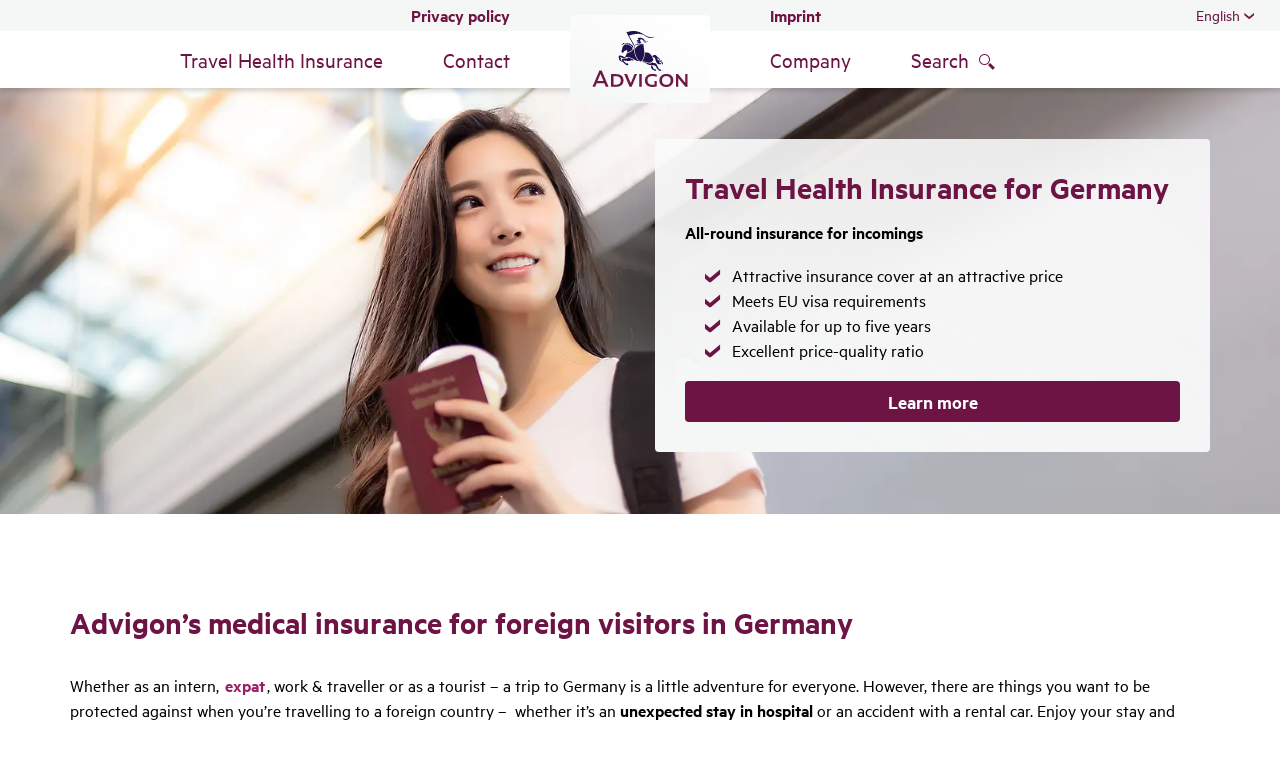

--- FILE ---
content_type: text/html;charset=UTF-8
request_url: https://www.advigon.com/en
body_size: 47986
content:
<!DOCTYPE html>
<html data-segment="advigon-en" class="advigon advigon-en no-js -advigon " lang="en-LI" dir="ltr"    >
<head >
<meta charset="UTF-8">
<meta http-equiv="x-ua-compatible" content="ie=edge">
<title >Travel health insurance for Schengen visa Germany | Advigon</title>
<meta name="description" content="Would you like to travel to Germany or work here? Then find out about ✓Advigon’s inexpensive Schengen visa health insurance for foreign guests. ⇒">
<script>
var modernBrowser = ('fetch' in window && 'assign' in Object);
if ( !modernBrowser ) {
var scriptElement = document.createElement('script');
scriptElement.async = false;
scriptElement.src = '/resource/themes/advigon/js/polyfill-169086-18.js';
document.head.appendChild(scriptElement);
}
</script>
<script type="application/json" id="headersettings">
{}
</script>
<script type="text/javascript" data-usercentrics="" data-gtag="">(
function(w,d,s,l,i){w[l]=w[l]||[];w[l].push({'gtm.start':
new Date().getTime(),event:'gtm.js'});var f=d.getElementsByTagName(s)[0],
j=d.createElement(s),dl=l!='dataLayer'?'&l='+l:'';j.async=true;j.src=
'//www.googletagmanager.com/gtm.js?id='+i+dl;f.parentNode.insertBefore(j,f);
})(window,document,'script','dataLayer','GTM-N8JCMQR');</script>
<meta property="og:title" content="" />
<meta property="og:description" content="Would you like to travel to Germany or work here? Then find out about ✓Advigon’s inexpensive Schengen visa health insurance for foreign guests. ⇒" />
<meta property="og:type" content="website" />
<meta property="og:image" content="https://www.advigon.com/resource/image/170872/16x9/2280/1282/6a264bbd79d72b4f537001b1a784e761/E45737A5775195E3E567FDC078C8A0DF/incoming-versicherung.webp" />
<meta property="og:url" content="https://www.advigon.com/en" />
<meta name="twitter:card" content="summary_large_image">
<meta name="twitter:title" content="">
<meta name="twitter:image" content="https://www.advigon.com/resource/image/170872/16x9/2280/1282/6a264bbd79d72b4f537001b1a784e761/E45737A5775195E3E567FDC078C8A0DF/incoming-versicherung.webp">
<link rel="canonical" href="https://www.advigon.com/en">
<meta name="viewport" content="width=device-width, initial-scale=1, shrink-to-fit=no">
<link rel="preload" href="/resource/crblob/169060/fdfc9a8c481f23e8c7f8b6c6f883beaa/metric-light-woff2-data.woff2" as="font" type="font/woff2" crossorigin>
<link rel="preload" href="/resource/crblob/169064/e37584cafa9e551fce86b01237e773a9/metric-regular-woff2-data.woff2" as="font" type="font/woff2" crossorigin>
<link rel="preload" href="/resource/crblob/169068/213fc8af2c7d70cf293e975b0fab02b0/metric-regularitalic-woff2-data.woff2" as="font" type="font/woff2" crossorigin>
<link rel="preload" href="/resource/crblob/169072/508a43aba97b932e72df9f1f3dbaef37/metric-semibold-woff2-data.woff2" as="font" type="font/woff2" crossorigin>
<link rel="preload" href="/resource/crblob/169076/14e3e2610db120c45677f9c42708db73/metric-semibolditalic-woff2-data.woff2" as="font" type="font/woff2" crossorigin>
<link rel="preload" href="/resource/crblob/169056/6a02ada446fea78a0a5d344c552ce1c2/hansemerkur-icons-web-woff2-data.woff2" as="font" type="font/woff2" crossorigin>
<link rel="apple-touch-icon" sizes="180x180" href="/resource/crblob/169020/a8f98edc015989f8116baaec9ce2aaa7/apple-touch-icon-png-data.png">
<link rel="icon" type="image/png" sizes="32x32" href="/resource/crblob/169024/27855efaf09d1068f1b8aacc33c7c6fc/favicon-32x32-png-data.png">
<link rel="icon" type="image/png" sizes="16x16" href="/resource/crblob/169022/d2163f000d2e0560469ea64e583835a9/favicon-16x16-png-data.png">
<link rel="manifest" href="/en?view=webmanifest" crossorigin="use-credentials">
<link rel="mask-icon" href="/resource/crblob/169030/208282380e141e765e0b2fb0720aa0b4/safari-pinned-tab-svg-data.svg" color="#5bbad5">
<link rel="shortcut icon" href="/resource/crblob/169026/2f6e0b3f8a3cb6c5a5f745e0de9fe0b8/favicon-ico-data.ico">
<meta name="msapplication-TileColor" content="#da532c">
<meta name="msapplication-config" content="/en?view=browserconfig">
<meta name="theme-color" content="#ffffff">
<link rel="alternate" hreflang="x-default" href="https://www.advigon.com" />
<link rel="alternate" hreflang="de" href="https://www.advigon.com" />
<link rel="alternate" hreflang="en" href="https://www.advigon.com/en" />
<script>document.documentElement.className = document.documentElement.className.replace(/no-js/g, 'js');</script>
<link rel="stylesheet" href="/resource/themes/advigon/css/advigon-169092-36.css" ><link rel="stylesheet" href="/resource/sites/advigon/liechtenstein/english/content/00_homepage/CSS-fuer-Startseite-215958-3.css" >
<script src="/resource/themes/advigon/js/commons-169084-6.js" defer="true" ></script><script src="/resource/themes/advigon/js/advigon-169082-41.js" defer="true" ></script>
<script type="text/javascript">
var _btNoJquery = true;
var et_pagename = "__INDEX__[LI] (en) Travel health insurance *172802* =advigon.com= #advigon#";
var et_areas = "Gesamt/advigon/Main/[LI]/(en)";
var et_se = "0";
var et_lpage = "";
var et_et = "JFsCsg";
</script>
<noscript id="_etLoader" data-secure-code="JFsCsg" data-block-cookies="false"></noscript>
<noscript>
<link rel="stylesheet" media="all"
href="//www.etracker.de/cnt_css.php?et=JFsCsg&amp;v=4.0&amp;java=n&amp;et_easy=&amp;et_pagename=__INDEX__%5BLI%5D%20(en)%20Travel%20health%20insurance%20*172802*%20%3Dadvigon.com%3D%20%23advigon%23&amp;et_areas=Gesamt%2Fadvigon%2FMain%2F%5BLI%5D%2F(en)&amp;et_ilevel=&amp;et_target=&amp;et_lpage=&amp;et_trig=&amp;et_se=0&amp;et_cust=&amp;et_basket=&amp;et_url=&amp;et_tag=&amp;et_sub=null&amp;et_organisation=&amp;et_demographic="/>
</noscript>
<script type="text/javascript">
let startEtracker = function() {
let root = 'advigon-en';
let channel = 'hmde';
let adnrIsFix = false;
let eTrackerLoaded = function() {
if (typeof etCommerce !== 'undefined') {
document.dispatchEvent(new Event("hmEtrackerStarted"));
}else{
}
};
$.ajax({
url: "//code.etracker.com/code/e.js",
dataType: "script",
cache: true,
async: true,
success: eTrackerLoaded,
error: function(jqXHR, textStatus ) { console.warn('eTracker not loaded: ' + textStatus); }
});
};
let enableEtrackerCookies = function() {
if ( typeof _etracker !== 'undefined' )
_etracker.enableCookies( et_getDefaultCookieDomain() );
else
document.addEventListener("hmEtrackerStarted", ()=>{
_etracker.enableCookies( et_getDefaultCookieDomain() );
});
}
</script>
<script type="text/javascript">
document.addEventListener("DOMContentLoaded", function() {
startEtracker();
});
</script>
<!-- eKomi Ratings-->
<meta name="ekomi-rating" content="{}" />
<!-- eKomi Feedbacks -->
<meta name="ekomi-feedbacks" content="[]" />
<script type="application/javascript" src="https://app.usercentrics.eu/browser-ui/3.45.0/loader.js" integrity="sha384-ZnmL385he7oFcjL2IXtrJ6OgtUsZXNAFk/mqJuzEaE17DLrimUTLhDRWBFdqrzgv" crossorigin="anonymous" id="usercentrics-cmp" data-settings-id="9cz_yJu1" defer></script>
<script type="text/javascript">
document.addEventListener("DOMContentLoaded", function() {
if ( typeof usercentrics != "undefined" )
if ( usercentrics.isInitialized )
usercentrics.updateLanguage("en");
else
usercentrics.onViewInit = function() { usercentrics.updateLanguage("en"); };
});
</script>
<meta name="google-site-verification" content="chaidiNKFj8lOlKXERHhcHNtxdp7DCnZtgct2owijh4" />
<meta name="robots" content="index,follow" />
</head><body >
<a class="scrolltop-button btn btn-top" aria-label="Back to top of page" href="#header"></a>
<div class="pushmenu-wrapper">
<header id="header" role="banner">
<div itemscope itemtype="http://schema.org/Organization">
<a itemprop="url" title="Homepage advigon.com" href="/en" class="logo-link" aria-label="Back to the home page" data-etracker='{"category":"Click", "object":"Logo", "action":"Travel health insurance"}'>
<img itemprop="logo" src="/resource/blob/172816/d0d3100ff73799b8b78903c6519e4198/advigon-logo-data.svg" alt="Homepage advigon.com"
role="none" aria-hidden="true" class="img-logo"/>
</a>
</div> <button type="button" class="pushmenu-button " aria-label="Show and hide menu" aria-expanded="false">
<span class="pushmenu-button--bar -l1"></span>
<span class="pushmenu-button--bar -l2"></span>
<span class="pushmenu-button--bar -l3"></span>
</button>
<button class="search-container--button icon-link -icon-only searchmenu-button" aria-label="Open search" aria-haspopup="true" aria-expanded="false">
<span class="icon-link__icon" aria-hidden="true" data-icon="&#xea09;"></span>
</button>
<div class="nav-wrapper">
<!-- Molekül: Sekundäre Navigation-->
<div class="nav nav-secondary">
<nav aria-label="Secondary Navigation">
<ul class="nav-secondary--list -list-left">
<li class="nav-secondary--list-item">
<a href="/en/privacy-policy"
title="Privacy policy"
class="nav-secondary--list-item-link"
>Privacy policy</a> </li>
</ul>
<ul class="nav-secondary--list -list-right">
<li class="nav-secondary--list-item">
<a href="/en/imprint"
title="Imprint"
class="nav-secondary--list-item-link"
>Imprint</a> </li>
</ul>
</nav>
<div class="nav-secondary--dropdown-wrapper">
<ul class="nav-secondary--dropdown">
</ul>
<ul class="nav-secondary--dropdown">
<li class="nav-secondary--dropdown--list-item">
<button class="nav-secondary--dropdown--list-item-link d-none d-xl-block" title="English" aria-label="Change the language" aria-haspopup="true" aria-controls="language-menu" aria-expanded="false">English</button> <button class="nav-secondary--dropdown--list-item-link d-xl-none" title="Change the language" aria-label="Change the language" aria-haspopup="true" aria-controls="language-menu" aria-expanded="false">Change Language</button>
<ul class="nav-secondary--dropdown -options" role="menu" id="language-menu">
<li class="nav-secondary--dropdown--list-item">
<a href="/"
title="German"
class="nav-secondary--dropdown--list-item-link"
role="menuitem"
tabIndex="-1">German</a> </li>
</ul>
</li> </ul>
</div>
</div> <!-- Molekül: Header Link (Mobile Only)-->
<!-- /Molekül: Header Link (Mobile Only)-->
<div class="nav nav-main nav-hightlight">
<nav role="navigation" aria-label="Main Navigation">
<ul class="nav-main--list -list-left">
<li class="nav-main--list-item -first-level" role="none">
<span class="nav-arrow" aria-hidden="true"></span>
<a role="button" class="nav-main--list-item-link headline3" aria-label="Travel Health Insurance" title="Travel Health Insurance" aria-haspopup="true" aria-expanded="false" aria-controls="subnav-175398" data-etracker='{"category":"Click", "object":"MM_Travel Health Insurance", "action":"Travel health insurance"}' >Travel Health Insurance</a>
<div class="nav-main--list-item-subnav" id="subnav-175398" >
<span class="back-link icon-link"><span class="icon-link__icon" aria-hidden="true" data-icon="&#x2190;"></span></span><button type="button" class="close-button" aria-label="Close" title="Close">
<span class="close-button--bar -l1"></span>
<span class="close-button--bar -l2"></span>
</button>
<ul class="nav-main--list-item-subnav-list" role="group" aria-label="Travel Health Insurance Submenu">
<li class="nav-main--list-item-subnav-list-item" role="none">
<a href="/en/travel-health-insurance/foreign-guests"
data-etracker="{&quot;category&quot;:&quot;Click&quot;, &quot;object&quot;:&quot;MM_Travel Health Insurance_Foreign guests&quot;, &quot;action&quot;:&quot;Travel health insurance&quot;}"
title="Foreign guests"
class="nav-main--list-item-subnav-list-item-link icon-link"
>Foreign guests</a>
</li>
<li class="nav-main--list-item-subnav-list-item" role="none">
<a href="/en/travel-health-insurance/young-travel"
data-etracker="{&quot;category&quot;:&quot;Click&quot;, &quot;object&quot;:&quot;MM_Travel Health Insurance_Young travel&quot;, &quot;action&quot;:&quot;Travel health insurance&quot;}"
title="Young travel"
class="nav-main--list-item-subnav-list-item-link icon-link"
>Young travel</a>
</li>
<li class="nav-main--list-item-subnav-list-item" role="none">
<a href="/en/travel-health-insurance/expat-insurance"
data-etracker="{&quot;category&quot;:&quot;Click&quot;, &quot;object&quot;:&quot;MM_Travel Health Insurance_Expat insurance&quot;, &quot;action&quot;:&quot;Travel health insurance&quot;}"
title="Expat insurance"
class="nav-main--list-item-subnav-list-item-link icon-link"
>Expat insurance</a>
</li>
<li class="nav-main--list-item-subnav-list-item" role="none">
<a href="/en/travel-health-insurance/freelancers"
data-etracker="{&quot;category&quot;:&quot;Click&quot;, &quot;object&quot;:&quot;MM_Travel Health Insurance_Freelancer insurance&quot;, &quot;action&quot;:&quot;Travel health insurance&quot;}"
title="Freelancer insurance"
class="nav-main--list-item-subnav-list-item-link icon-link"
>Freelancer insurance</a>
</li>
</ul>
<div class="nav-main--list-item-subnav-teaser">
</div>
</div> </li>
<li class="nav-main--list-item -first-level" role="none">
<span class="nav-arrow" aria-hidden="true"></span>
<a role="button" class="nav-main--list-item-link headline3" aria-label="Contact" title="Contact" aria-haspopup="true" aria-expanded="false" aria-controls="subnav-175410" data-etracker='{"category":"Click", "object":"MM_Contact", "action":"Travel health insurance"}' >Contact</a>
<div class="nav-main--list-item-subnav" id="subnav-175410" >
<span class="back-link icon-link"><span class="icon-link__icon" aria-hidden="true" data-icon="&#x2190;"></span></span><button type="button" class="close-button" aria-label="Close" title="Close">
<span class="close-button--bar -l1"></span>
<span class="close-button--bar -l2"></span>
</button>
<ul class="nav-main--list-item-subnav-list" role="group" aria-label="Contact Submenu">
<li class="nav-main--list-item-subnav-list-item" role="none">
<a href="/en/contact/request-a-service"
data-etracker="{&quot;category&quot;:&quot;Click&quot;, &quot;object&quot;:&quot;MM_Contact_Request a service&quot;, &quot;action&quot;:&quot;Travel health insurance&quot;}"
title="Request a service"
class="nav-main--list-item-subnav-list-item-link icon-link"
>Request a service</a>
</li>
<li class="nav-main--list-item-subnav-list-item" role="none">
<a href="/en/contact/question-about-contract"
data-etracker="{&quot;category&quot;:&quot;Click&quot;, &quot;object&quot;:&quot;MM_Contact_Question about contract&quot;, &quot;action&quot;:&quot;Travel health insurance&quot;}"
title="Question about contract"
class="nav-main--list-item-subnav-list-item-link icon-link"
>Question about contract</a>
</li>
<li class="nav-main--list-item-subnav-list-item" role="none">
<a href="/en/contact/change-of-contact-details"
data-etracker="{&quot;category&quot;:&quot;Click&quot;, &quot;object&quot;:&quot;MM_Contact_&quot;, &quot;action&quot;:&quot;Travel health insurance&quot;}"
title="Change of contact details"
class="nav-main--list-item-subnav-list-item-link icon-link"
>Change of contact details</a>
</li>
<li class="nav-main--list-item-subnav-list-item" role="none">
<a href="/en/contact/request-for-certificate"
data-etracker="{&quot;category&quot;:&quot;Click&quot;, &quot;object&quot;:&quot;MM_Contact_Request certificat&quot;, &quot;action&quot;:&quot;Travel health insurance&quot;}"
title="Request certificat"
class="nav-main--list-item-subnav-list-item-link icon-link"
>Request certificat</a>
</li>
<li class="nav-main--list-item-subnav-list-item" role="none">
<a href="/en/contact/praise-and-critism"
data-etracker="{&quot;category&quot;:&quot;Click&quot;, &quot;object&quot;:&quot;MM_Contact_Praise and Critism&quot;, &quot;action&quot;:&quot;Travel health insurance&quot;}"
title="Praise and Critism"
class="nav-main--list-item-subnav-list-item-link icon-link"
>Praise and Critism</a>
</li>
<li class="nav-main--list-item-subnav-list-item" role="none">
<a href="/en/contact/report-a-claim"
data-etracker="{&quot;category&quot;:&quot;Click&quot;, &quot;object&quot;:&quot;MM_Contact_Report a claim&quot;, &quot;action&quot;:&quot;Travel health insurance&quot;}"
title="Report a claim"
class="nav-main--list-item-subnav-list-item-link icon-link"
>Report a claim</a>
</li>
</ul>
<div class="nav-main--list-item-subnav-teaser">
</div>
</div> </li>
</ul>
<ul class="nav-main--list -list-right">
<li class="nav-main--list-item -first-level" role="none">
<a href="/en/company"
data-etracker="{&quot;category&quot;:&quot;Click&quot;, &quot;object&quot;:&quot;MM_Advigon Versicherung AG – headquartered in Vaduz&quot;, &quot;action&quot;:&quot;Travel health insurance&quot;}"
title="Company"
class="nav-main--list-item-link headline3 "
role="menuitem"
>Company</a> </li>
<li class="nav-main--list-item -first-level -nav-search" role="none">
<a href="/en/search"
data-etracker="{&quot;category&quot;:&quot;Click&quot;, &quot;object&quot;:&quot;MM_Search&quot;, &quot;action&quot;:&quot;Travel health insurance&quot;}"
title="Search"
class="nav-main--list-item-link headline3 icon-link -icon-after"
role="menuitem"
aria-haspopup="true"
aria-expanded="false"
aria-controls="subnav-172836"
><span class="icon-link__icon" aria-hidden="true" data-icon="&#xea09;"></span>Search</a>
<div class="nav-main--list-item-subnav" id="subnav-172836" >
<span class="back-link icon-link"><span class="icon-link__icon" aria-hidden="true" data-icon="&#x2190;"></span></span><button type="button" class="close-button" aria-label="Close" title="Close">
<span class="close-button--bar -l1"></span>
<span class="close-button--bar -l2"></span>
</button> <div class="headline2 " >
<span class="-light">Search</span> </div>
<form id="cm-search-form" action="/service/search/advigon-en/172838" role="search" class="search">
<div class="search-container -search form-group">
<input id="cm-search-query" placeholder="" type="search" aria-invalid="false" aria-label="Search" data-error-message-id="error-message-autocomplete-172838" class="search-container--field form-group--elm -input-autocomplete" name="query" value="" minlength="3" required="" data-search-action-id="172838" data-search-rootchannel-id="172802" data-jsonurl="" />
</div>
<button class="search-container--button icon-link -icon-only" aria-label="Execute search"><span class="icon-link__icon" aria-hidden="true" data-icon="&#xea09;"></span></button>
</form></div> </li>
</ul>
</nav>
</div>
</div></header><div class="sticky-side -is-advigon-en">
<div class="sticky-button -accent" >
<a href="/en/contact"
title="Contact"
class="sticky-button--link"
><span class="sticky-button--icon" aria-hidden="true" data-icon="&#XEA9c;"></span>Contact</a> </div><div class="sticky-button " >
<button class="sticky-button--link" aria-label="Click to open Hotline" data-toggle="modal" data-target="#modal1">
<span class="sticky-button--icon" data-icon="&#xea37;" aria-hidden="true"></span>
Hotline
</button>
</div> </div><div class="content-wrapper -with-intro " >
<div class="container-fluid no-padding-top pb-small" >
<div class="row">
<div class="col-12">
<div class="intro has-full-width ">
<div class="ratio ratio-1x1 ratio-md-3x1 ratio-lg-3x1 ratio-xl-3x1 ratio-xxl-3x1" >
<picture class=" ">
<source media="(max-width: 767px)" srcset="/resource/image/170872/1x1/767/767/8b15bf6926c7ac06549450a6602f8dff/1FDFD0FE230C256DF45C29DA9C713E16/incoming-versicherung.webp, /resource/image/170872/1x1/1534/1534/e1c95d627429f480a7b78000f296f170/C1FD8D6084E7C39356D8D5B46FC348A9/incoming-versicherung.webp 2x"></source>
<source media="(max-width: 991px)" srcset="/resource/image/170872/3x1/991/330/21bb7d58ea5761abf2f6b2c339dd91ce/34A16E338F69A03DC629EDCFEDFE50A4/incoming-versicherung.webp, /resource/image/170872/3x1/1982/660/4529065d6ffdaccf6cb4e433667a088e/A090C4FC9D88767DBCDF4B81C6268A50/incoming-versicherung.webp 2x"></source>
<source media="(max-width: 1199px)" srcset="/resource/image/170872/3x1/1199/400/4550037062d39a252a85e3c28cf12ffc/FC7E20786FF1E3ED8DD4E26CE24172CD/incoming-versicherung.webp, /resource/image/170872/3x1/2398/800/8271a218b89f90e9f15e15aa247afb08/5524ED94DABB2DCDBA75D3D035BE09B4/incoming-versicherung.webp 2x"></source>
<source media="(max-width: 1599px)" srcset="/resource/image/170872/3x1/1599/533/651746a4d6d32e0dade170b1c2e3059b/354FDC6A912451A457DCC9E2EEF84E38/incoming-versicherung.webp, /resource/image/170872/3x1/3198/1066/e46c80d14412b24915b199bd8fe97650/09BE21AE980B21504B10154D7DE8F488/incoming-versicherung.webp 2x"></source>
<source media="(min-width: 1600px)" srcset="/resource/image/170872/3x1/1920/640/b983832ba517f26cf1d605c7bc2fbad2/BB496E92348BA250121E8BB7A93D3393/incoming-versicherung.webp, /resource/image/170872/3x1/3840/1280/e941b9b8e5dcc0d68a6fbafce43634c0/8532DEB9B6FB3AB5335BE02929924399/incoming-versicherung.webp 2x"></source>
<img src="/resource/image/170872/1x1/767/767/8b15bf6926c7ac06549450a6602f8dff/1FDFD0FE230C256DF45C29DA9C713E16/incoming-versicherung.webp"
alt="Incoming Verischerung_Keyvisual"
role="none" aria-hidden="true"
class="intro--img">
</picture>
</div> <div class="intro-home--content">
<div class="teaser-box-container container">
<div class="teaser-box" >
<div class="teaser-box--content">
<div class="headline2 hyphenate -color-white -margin-bottom-small no-padding-right" >
Travel Health Insurance for Germany </div>
<p><strong>All-round insurance for incomings</strong></p><ul class="-checklist -no-gap list-unordered"><li><span aria-hidden="true" class="check-icon"></span><span class="sr-only">Applicable</span>Attractive insurance cover at an attractive price</li><li><span aria-hidden="true" class="check-icon"></span><span class="sr-only">Applicable</span>Meets EU visa requirements</li><li><span aria-hidden="true" class="check-icon"></span><span class="sr-only">Applicable</span>Available for up to five years</li><li><span aria-hidden="true" class="check-icon"></span><span class="sr-only">Applicable</span>Excellent price-quality ratio</li></ul><a href="/en#section_175194"
data-etracker="{&quot;category&quot;:&quot;Link&quot;, &quot;object&quot;:&quot;Travel health insurance&quot;, &quot;action&quot;: &quot;CMTeaser_Teaserbox | THI&quot;, &quot;type&quot;: &quot;HMAnchorLink_Ankerlink zu Versicherungen |THI&quot;}"
title="Learn more"
class="btn -btn-premium -btn-block"
>Learn more</a> </div>
</div>
</div> </div>
</div>
</div>
</div>
</div><div class="container-fluid is-title pt-small pb-small">
<div class="row">
<div class="container">
<div class="row">
<div class="col-lg-12">
</div>
</div>
</div>
</div>
</div>
<div class="container-fluid bg-white" >
<div class="row">
<div class="container">
<div class="row" data-section="#section_175184">
<div class="col-12">
<div class="content">
<h1 class="headline2 " >
Advigon’s medical insurance for foreign visitors in Germany </h1>
<p>Whether as an intern, <a data-etracker="{&quot;action&quot;:&quot;CMArticle_Einleitung | THI&quot;,&quot;category&quot;:&quot;Link&quot;,&quot;type&quot;:&quot;CMChannel_Expat insurance&quot;,&quot;object&quot;:&quot;Travel health insurance&quot;}" class="richtext-link" href="/en/travel-health-insurance/expat-insurance" target="_self">expat</a>, work &amp; traveller or as a tourist – a trip to Germany is a little adventure for everyone. However, there are things you want to be protected against when you’re travelling to a foreign country –  whether it’s an <strong>unexpected stay in hospital</strong> or an accident with a rental car. Enjoy your stay and don't worry about paying doctor's bills and other unexpected costs. For<strong> up to 5 years</strong>, international guests enjoy comprehensive protection against illness and accidents <strong>in Germany as well as when travelling within Europe </strong>(EU, Schengen countries, Andorra, Monaco, San Marino and Vatican City). We offer medical insurance in Germany for EU citizens, but also for people from the rest of the world. Without incoming health insurance in Germany, even a short visit to the doctor can quickly become an expensive surprise.</p><p>If you take out health insurance (or ‘Krankenversicherung’ in German) with Advigon we’re your reliable partner during your stay in Germany: If you need immediate help, you can call our <strong>English-speaking customer support: <a rel="nofollow" class="richtext-link" href="tel:00494055554020">+49 40 5555-4020</a></strong> and our <strong>24-hours emergency line <a rel="nofollow" class="richtext-link" href="tel:004962154901906">+49 621 5490-1906</a></strong><strong> </strong>is always available if you’re in trouble.</p> <div class="accordion">
<div class="accordion--item" >
<button id="accordion-trigger-id-175190" class="accordion--item-head" aria-expanded="false" aria-controls="accordion-content-id-175190" tabindex="0">
<div class="accordion--item-head-question">
<span class=" " >
<span class="-light">Good reasons for travel health insurance</span> </span>
</div>
</button>
<div id="accordion-content-id-175190" class="accordion--item-content" aria-hidden="true" role="region" aria-labelledby="accordion-trigger-id-175190" hidden="hidden"><p>According to the German healthcare system, <strong>everyone in Germany must have health insurance</strong>, whether it’s statutory or private. People in employment or students who enrol at a public university in Germany are generally subject to compulsory insurance in a German health insurance scheme. Anyone not insured in this way must take out insurance cover.</p><p>In addition, either as a tourist or a ‘Work &amp; Travel’ visitor, you may need<strong> </strong>travel insurance for a Schengen visa if you wish to visit the country for more than three months. For this, proof of valid travel health insurance is required. With <strong>Advigon's incoming insurance</strong>, you meet all the<strong> legal requirements to obtain a valid Schengen visa</strong>.</p><p>With our ‘Foreign Guests’ travel health insurance, you not only comply with the conditions of the Schengen Agreement for your visa application, but are also <strong>completely insured in the event of an accident or sickness</strong>: from out-patient and in-patient treatment to dental care. Advigon policies also cover medications and medical treatments, as well as a medically-advised repatriation to your home country.</p></div>
</div><div class="accordion--item" >
<button id="accordion-trigger-id-175192" class="accordion--item-head" aria-expanded="false" aria-controls="accordion-content-id-175192" tabindex="0">
<div class="accordion--item-head-question">
<span class=" " >
<span class="-light">Who is Advigon’s incoming insurance suitable for?</span> </span>
</div>
</button>
<div id="accordion-content-id-175192" class="accordion--item-content" aria-hidden="true" role="region" aria-labelledby="accordion-trigger-id-175192" hidden="hidden"><p>We have an appropriate plan and policy for everyone's individual needs – whether you're a tourist, freelancer, self-employed, expat, student, au-pair or a ‘Young Travel’ participate, at Advigon you are guaranteed to find the right tariff. Additionally, we offer each insurance in two tariffs:<strong> ‘Basic’ which covers all important treatments and examinations and ‘Profi’ which includes additional benefits</strong>, so you always get the services you want. Our medical insurance starts at 0 years, so also your children are safe with a health insurance at Advigon.</p></div>
</div> </div>
</div>
</div>
</div>
</div>
</div>
</div><div class="container-fluid bg-white no-padding-bottom" >
<div class="row">
<div class="container">
<div class="row" data-section="#section_175194">
<div class="col-12">
<div class="content">
<h2 class="headline2 " >
Travel health insurance policies </h2>
<p>With our travel insurance policies ‘Young Travel’, ‘Foreign Guests’, ‘Expat Insurance’ and ‘Freelancer &amp; Self-Employed’ <strong>you will always be on the safe side</strong>. All of our insurance policies satisfy not only visa requirements of the European Union, but also the<strong> </strong>corresponding regulations in Switzerland and Liechtenstein.</p><p>Our travel health insurance policies can be concluded online, quickly, comfortably and simply, and are reliable and indispensable companions when staying in Germany and for<strong> temporary trips in the Schengen area</strong>.</p> </div>
</div>
</div>
</div>
</div>
</div><div class="container-fluid bg-white no-padding-bottom " data-section="#section_175196"
>
<div class="row">
<div class="container">
<div class="row">
<div class="col-12">
<div data-dots-language="of" class="teaser-row teaser-md-row row -js-equal-heights">
<div class="teaser-md " >
<div class="teaser-md--img">
<div class="teaser-visual-container">
<div class="ratio ratio-16x9 ratio-md-16x9 ratio-lg-16x9 ratio-xl-16x9 ratio-xxl-16x9" >
<picture class="lazy fadeIn">
<data-src media="(max-width: 767px)" srcset="/resource/image/170860/16x9/570/321/37b62404dadca864b4c13135c2885e4d/0DD4FD1F4475BDF1367509505F9D75B4/auslaendische-gaeste.webp, /resource/image/170860/16x9/1140/642/e7be8081d9cb63debefb3fcaad7178e6/1CD5C46683AEBD24BE3CF2B0EDD97D4C/auslaendische-gaeste.webp 2x"></data-src>
<data-src media="(max-width: 991px)" srcset="/resource/image/170860/16x9/360/203/3ef15528ae84cefc8ea1141aeb4a4305/838F9833680FC6C07B34BBBC72A6D6D2/auslaendische-gaeste.webp, /resource/image/170860/16x9/720/406/428fdf028d1d4fb3ddc0e10005cffc5f/0F2472F027E02ABDA6B55ABAEFF193F4/auslaendische-gaeste.webp 2x"></data-src>
<data-src media="(max-width: 1199px)" srcset="/resource/image/170860/16x9/570/321/37b62404dadca864b4c13135c2885e4d/0DD4FD1F4475BDF1367509505F9D75B4/auslaendische-gaeste.webp, /resource/image/170860/16x9/1140/642/e7be8081d9cb63debefb3fcaad7178e6/1CD5C46683AEBD24BE3CF2B0EDD97D4C/auslaendische-gaeste.webp 2x"></data-src>
<data-src media="(max-width: 1599px)" srcset="/resource/image/170860/16x9/570/321/37b62404dadca864b4c13135c2885e4d/0DD4FD1F4475BDF1367509505F9D75B4/auslaendische-gaeste.webp, /resource/image/170860/16x9/1140/642/e7be8081d9cb63debefb3fcaad7178e6/1CD5C46683AEBD24BE3CF2B0EDD97D4C/auslaendische-gaeste.webp 2x"></data-src>
<data-src media="(min-width: 1600px)" srcset="/resource/image/170860/16x9/570/321/37b62404dadca864b4c13135c2885e4d/0DD4FD1F4475BDF1367509505F9D75B4/auslaendische-gaeste.webp, /resource/image/170860/16x9/1140/642/e7be8081d9cb63debefb3fcaad7178e6/1CD5C46683AEBD24BE3CF2B0EDD97D4C/auslaendische-gaeste.webp 2x"></data-src>
<data-img src="/resource/image/170860/16x9/570/321/37b62404dadca864b4c13135c2885e4d/0DD4FD1F4475BDF1367509505F9D75B4/auslaendische-gaeste.webp"
alt="Ausländische-Gäste"
role="none" aria-hidden="true"
class="fadeIn teaser-visual-image">
</data-img>
</picture>
</div> </div>
</div>
<div class="teaser-md--content -js-equal-heights-content">
<a href="/en/travel-health-insurance/foreign-guests"
data-etracker="{&quot;category&quot;:&quot;Link&quot;, &quot;object&quot;:&quot;Travel health insurance&quot;, &quot;action&quot;: &quot;CMCollection_Teaser zu Versicherungen 1 | THI&quot;, &quot;type&quot;: &quot;CMChannel_Foreign Guests&quot;}"
title="Insurance "Foreign Guests""
class="-teaser-link"
> <h3 class="headline2 -js-equal-heights-title" >
<span class="teaser-headline-span-wrap">
<span class="-light">Foreign Guests</span> </span>
</h3>
</a><p><strong>The travel health insurance gives you the best coverage possible </strong></p><p>Our insurance for foreign guests is suitable for all visitors staying for a longer period in Germany who need comprehensive travel health insurance. For persons up to <strong>75 years of age</strong>.<br/> </p><p class="headline3">2,40 €</p><small>(Price example for a trip, per day, tariff "Basic")</small> </div>
<div class="teaser-md--footer">
<!-- Hier auch auf enabled abfragen? -->
<a href="/en/travel-health-insurance/foreign-guests"
data-etracker="{&quot;category&quot;:&quot;Link&quot;, &quot;object&quot;:&quot;Travel health insurance&quot;, &quot;action&quot;: &quot;CMCollection_Teaser zu Versicherungen 1 | THI&quot;, &quot;type&quot;: &quot;CMChannel_Foreign Guests&quot;}"
title="Insurance "Foreign Guests""
class="btn -btn-block teaser-btn "
>Insurance "Foreign Guests"</a> </div>
</div><div class="teaser-md " >
<div class="teaser-md--img">
<div class="teaser-visual-container">
<div class="ratio ratio-16x9 ratio-md-16x9 ratio-lg-16x9 ratio-xl-16x9 ratio-xxl-16x9" >
<picture class="lazy fadeIn">
<data-src media="(max-width: 767px)" srcset="/resource/image/170870/16x9/570/321/aa0e7b64774d7882b71cadae3261b23f/FB01487D45877F83415D873EB8123281/young-travel.webp, /resource/image/170870/16x9/1140/642/12d338b1d5eb4576b70dbbd5634a8862/BEDCF7C83F6379F5294C0ED6540B43ED/young-travel.webp 2x"></data-src>
<data-src media="(max-width: 991px)" srcset="/resource/image/170870/16x9/360/203/f6c52f6997aadf64afef69c4781d2d93/E48DE88110070D3250B8D1AA94FCBE22/young-travel.webp, /resource/image/170870/16x9/720/406/d4cd950a0cf046db21b9020e6640b426/966E8E405B9F6E6891997755D1793F29/young-travel.webp 2x"></data-src>
<data-src media="(max-width: 1199px)" srcset="/resource/image/170870/16x9/570/321/aa0e7b64774d7882b71cadae3261b23f/FB01487D45877F83415D873EB8123281/young-travel.webp, /resource/image/170870/16x9/1140/642/12d338b1d5eb4576b70dbbd5634a8862/BEDCF7C83F6379F5294C0ED6540B43ED/young-travel.webp 2x"></data-src>
<data-src media="(max-width: 1599px)" srcset="/resource/image/170870/16x9/570/321/aa0e7b64774d7882b71cadae3261b23f/FB01487D45877F83415D873EB8123281/young-travel.webp, /resource/image/170870/16x9/1140/642/12d338b1d5eb4576b70dbbd5634a8862/BEDCF7C83F6379F5294C0ED6540B43ED/young-travel.webp 2x"></data-src>
<data-src media="(min-width: 1600px)" srcset="/resource/image/170870/16x9/570/321/aa0e7b64774d7882b71cadae3261b23f/FB01487D45877F83415D873EB8123281/young-travel.webp, /resource/image/170870/16x9/1140/642/12d338b1d5eb4576b70dbbd5634a8862/BEDCF7C83F6379F5294C0ED6540B43ED/young-travel.webp 2x"></data-src>
<data-img src="/resource/image/170870/16x9/570/321/aa0e7b64774d7882b71cadae3261b23f/FB01487D45877F83415D873EB8123281/young-travel.webp"
alt="Young Travel_Keyvisual"
role="none" aria-hidden="true"
class="fadeIn teaser-visual-image">
</data-img>
</picture>
</div> </div>
</div>
<div class="teaser-md--content -js-equal-heights-content">
<a href="/en/travel-health-insurance/young-travel"
data-etracker="{&quot;category&quot;:&quot;Link&quot;, &quot;object&quot;:&quot;Travel health insurance&quot;, &quot;action&quot;: &quot;CMCollection_Teaser zu Versicherungen 1 | THI&quot;, &quot;type&quot;: &quot;CMChannel_Young travel&quot;}"
title="Insurance "Young Travel""
class="-teaser-link"
> <h3 class="headline2 -js-equal-heights-title" >
<span class="teaser-headline-span-wrap">
<span class="-light">Young Travel</span> </span>
</h3>
</a><p><strong>To ensure young guests from all over the world are well-insured</strong></p><p>Whether you are staying abroad as a pupil, student, doctoral candidate, scholarship winner, trainee or participant in a work &amp; travel program, our insurance offers you optimum travel cover. For persons up to <strong>35 years of age</strong> (in education and training).</p><p class="headline3">1,19 €</p><small>(Price example for a trip, per day, tariff "Basic")</small> </div>
<div class="teaser-md--footer">
<!-- Hier auch auf enabled abfragen? -->
<a href="/en/travel-health-insurance/young-travel"
data-etracker="{&quot;category&quot;:&quot;Link&quot;, &quot;object&quot;:&quot;Travel health insurance&quot;, &quot;action&quot;: &quot;CMCollection_Teaser zu Versicherungen 1 | THI&quot;, &quot;type&quot;: &quot;CMChannel_Young travel&quot;}"
title="Insurance "Young Travel""
class="btn -btn-block teaser-btn "
>Insurance "Young Travel"</a> </div>
</div> </div>
<div class="row">
</div>
</div>
</div>
</div>
</div>
</div><div class="container-fluid bg-white " data-section="#section_175198"
>
<div class="row">
<div class="container">
<div class="row">
<div class="col-12">
<div data-dots-language="of" class="teaser-row teaser-md-row row -js-equal-heights">
<div class="teaser-md " >
<div class="teaser-md--img">
<div class="teaser-visual-container">
<div class="ratio ratio-16x9 ratio-md-16x9 ratio-lg-16x9 ratio-xl-16x9 ratio-xxl-16x9" >
<picture class="lazy fadeIn">
<data-src media="(max-width: 767px)" srcset="/resource/image/170858/16x9/570/321/c6d5733a0ffd83d5075dceae6eb1bb43/CAAFBA013F4917519D980B928076765A/health-insurance-for-expats.webp, /resource/image/170858/16x9/1140/642/fc9dbe5a26c4b635703c9bd5e837670f/BDB8E84C9EE43545891136319B49BC0B/health-insurance-for-expats.webp 2x"></data-src>
<data-src media="(max-width: 991px)" srcset="/resource/image/170858/16x9/360/203/3e2e559251b910ac36e32157bd4671c2/E4CE2F06AE81C5B159A933725757311A/health-insurance-for-expats.webp, /resource/image/170858/16x9/720/406/83549f453b4b140018ebfe988b662f4e/F9BEC6A177432557C488FFD440C8DB51/health-insurance-for-expats.webp 2x"></data-src>
<data-src media="(max-width: 1199px)" srcset="/resource/image/170858/16x9/570/321/c6d5733a0ffd83d5075dceae6eb1bb43/CAAFBA013F4917519D980B928076765A/health-insurance-for-expats.webp, /resource/image/170858/16x9/1140/642/fc9dbe5a26c4b635703c9bd5e837670f/BDB8E84C9EE43545891136319B49BC0B/health-insurance-for-expats.webp 2x"></data-src>
<data-src media="(max-width: 1599px)" srcset="/resource/image/170858/16x9/570/321/c6d5733a0ffd83d5075dceae6eb1bb43/CAAFBA013F4917519D980B928076765A/health-insurance-for-expats.webp, /resource/image/170858/16x9/1140/642/fc9dbe5a26c4b635703c9bd5e837670f/BDB8E84C9EE43545891136319B49BC0B/health-insurance-for-expats.webp 2x"></data-src>
<data-src media="(min-width: 1600px)" srcset="/resource/image/170858/16x9/570/321/c6d5733a0ffd83d5075dceae6eb1bb43/CAAFBA013F4917519D980B928076765A/health-insurance-for-expats.webp, /resource/image/170858/16x9/1140/642/fc9dbe5a26c4b635703c9bd5e837670f/BDB8E84C9EE43545891136319B49BC0B/health-insurance-for-expats.webp 2x"></data-src>
<data-img src="/resource/image/170858/16x9/570/321/c6d5733a0ffd83d5075dceae6eb1bb43/CAAFBA013F4917519D980B928076765A/health-insurance-for-expats.webp"
alt="Health insurance for expats"
role="none" aria-hidden="true"
class="fadeIn teaser-visual-image">
</data-img>
</picture>
</div> </div>
</div>
<div class="teaser-md--content -js-equal-heights-content">
<a href="/en/travel-health-insurance/expat-insurance"
data-etracker="{&quot;category&quot;:&quot;Link&quot;, &quot;object&quot;:&quot;Travel health insurance&quot;, &quot;action&quot;: &quot;CMCollection_Teaser zu Versicherungen 2 | THI&quot;, &quot;type&quot;: &quot;CMChannel_Expat insurance&quot;}"
title="Expat Insurance"
class="-teaser-link"
> <h3 class="headline2 -js-equal-heights-title" >
<span class="teaser-headline-span-wrap">
<span class="-light">Expats</span> </span>
</h3>
</a><p><strong>Our health insurance for expats: A new adventure with the good feeling of being safe</strong></p><p>Germany will be your new place of work and you are looking for a reliable and affordable health insurance? We will support you during this exciting experience and make sure that you are always covered.</p><p class="headline3">2,40 €</p><small>(Price example for a trip, per day, tariff ‘Basic’)</small> </div>
<div class="teaser-md--footer">
<!-- Hier auch auf enabled abfragen? -->
<a href="/en/travel-health-insurance/expat-insurance"
data-etracker="{&quot;category&quot;:&quot;Link&quot;, &quot;object&quot;:&quot;Travel health insurance&quot;, &quot;action&quot;: &quot;CMCollection_Teaser zu Versicherungen 2 | THI&quot;, &quot;type&quot;: &quot;CMChannel_Expat insurance&quot;}"
title="Expat Insurance"
class="btn -btn-block teaser-btn "
>Expat Insurance</a> </div>
</div><div class="teaser-md " >
<div class="teaser-md--img">
<div class="teaser-visual-container">
<div class="ratio ratio-16x9 ratio-md-16x9 ratio-lg-16x9 ratio-xl-16x9 ratio-xxl-16x9" >
<picture class="lazy fadeIn">
<data-src media="(max-width: 767px)" srcset="/resource/image/175394/16x9/570/321/79ac3587322c6c14cc2a75c7d4221ba0/FEDFE8A2AFBBF014989FFCBC870687CB/freelancer-insurance.webp, /resource/image/175394/16x9/1140/642/61f794b27cf1e44fc9594d4784813e6a/2317BC3CFBE5B0793922ABF47D653F59/freelancer-insurance.webp 2x"></data-src>
<data-src media="(max-width: 991px)" srcset="/resource/image/175394/16x9/360/203/edfe7da6181fa5634b5ee6b3a0a56a4b/B7E02A8C829C3AB340091850008973D4/freelancer-insurance.webp, /resource/image/175394/16x9/720/406/bdea3cf9c2d1d6add83bb2f86c917a9b/05479B3B55CE3DA4A359957DEC0CC0BE/freelancer-insurance.webp 2x"></data-src>
<data-src media="(max-width: 1199px)" srcset="/resource/image/175394/16x9/570/321/79ac3587322c6c14cc2a75c7d4221ba0/FEDFE8A2AFBBF014989FFCBC870687CB/freelancer-insurance.webp, /resource/image/175394/16x9/1140/642/61f794b27cf1e44fc9594d4784813e6a/2317BC3CFBE5B0793922ABF47D653F59/freelancer-insurance.webp 2x"></data-src>
<data-src media="(max-width: 1599px)" srcset="/resource/image/175394/16x9/570/321/79ac3587322c6c14cc2a75c7d4221ba0/FEDFE8A2AFBBF014989FFCBC870687CB/freelancer-insurance.webp, /resource/image/175394/16x9/1140/642/61f794b27cf1e44fc9594d4784813e6a/2317BC3CFBE5B0793922ABF47D653F59/freelancer-insurance.webp 2x"></data-src>
<data-src media="(min-width: 1600px)" srcset="/resource/image/175394/16x9/570/321/79ac3587322c6c14cc2a75c7d4221ba0/FEDFE8A2AFBBF014989FFCBC870687CB/freelancer-insurance.webp, /resource/image/175394/16x9/1140/642/61f794b27cf1e44fc9594d4784813e6a/2317BC3CFBE5B0793922ABF47D653F59/freelancer-insurance.webp 2x"></data-src>
<data-img src="/resource/image/175394/16x9/570/321/79ac3587322c6c14cc2a75c7d4221ba0/FEDFE8A2AFBBF014989FFCBC870687CB/freelancer-insurance.webp"
alt="Freelancer insurance"
role="none" aria-hidden="true"
class="fadeIn teaser-visual-image">
</data-img>
</picture>
</div> </div>
</div>
<div class="teaser-md--content -js-equal-heights-content">
<a href="/en/travel-health-insurance/freelancers"
data-etracker="{&quot;category&quot;:&quot;Link&quot;, &quot;object&quot;:&quot;Travel health insurance&quot;, &quot;action&quot;: &quot;CMCollection_Teaser zu Versicherungen 2 | THI&quot;, &quot;type&quot;: &quot;CMChannel_Freelancer insurance&quot;}"
title="Insurance for freelancers"
class="-teaser-link"
> <h3 class="headline2 -js-equal-heights-title" >
<span class="teaser-headline-span-wrap">
<span class="-light">Freelancers &amp; self-employed</span> </span>
</h3>
</a><p><strong>The safe and reliable health insurance for freelancers and self-employed in Germany</strong></p><p>Are you a freelancer or self-employed person from a foreign country who wants to travel to Germany? Then Advigon's medical insurance is the right one for you. While you take care of your business, we'll take care of your health!</p><p class="headline3">2,40 €</p><small>(Price example for a trip, per day, tariff "Basic")</small> </div>
<div class="teaser-md--footer">
<!-- Hier auch auf enabled abfragen? -->
<a href="/en/travel-health-insurance/freelancers"
data-etracker="{&quot;category&quot;:&quot;Link&quot;, &quot;object&quot;:&quot;Travel health insurance&quot;, &quot;action&quot;: &quot;CMCollection_Teaser zu Versicherungen 2 | THI&quot;, &quot;type&quot;: &quot;CMChannel_Freelancer insurance&quot;}"
title="Insurance for freelancers"
class="btn -btn-block teaser-btn "
>Insurance for freelancers</a> </div>
</div> </div>
<div class="row">
</div>
</div>
</div>
</div>
</div>
</div></div> </div>
<footer class="footer -gap-bottom-phone">
<div class="nav-social ">
<div class="container">
<ul class="nav-social--container">
<li class="nav-social--text"></li>
</ul>
</div>
</div>
<div class="container">
<div class="row footer--row">
<div class="col-md-4 col-sm-12 footer--col">
<div
class="container-fluid footer " data-section="#section_183482"
>
<div class="row">
<div class="container">
<div class="row">
<div class="col-12">
<p>
<strong>Advigon Versicherung AG</strong><br>
<br>
Drescheweg 1, FL-9490 Vaduz<br>
Tel. +49 40 5555-4020<br>
<span class="list-links"><a href="mailto:info@advigon.com">info@advigon.com</a></span><br>
</p> </div>
</div>
</div>
</div>
</div> </div>
<div class="col-md-4 col-sm-12 footer--col">
<h3 class="-color-accent -text-big"><strong>Travel Insurance</strong></h3>
<p></p>
<ul class="list-links -color-grey">
<li><a href="/en/travel-health-insurance/foreign-guests"
data-etracker="{&quot;category&quot;:&quot;Click&quot;, &quot;object&quot;:&quot;Travel health insurance&quot;, &quot;action&quot;: &quot;footer&quot;, &quot;type&quot;: &quot;CMChannel_Foreign Guests&quot;}"
title="Foreign guests"
class="icon-link"
><span class="icon-link__icon" aria-hidden="true" data-icon="&#x2192;"></span>Foreign guests</a></li>
<li><a href="/en/travel-health-insurance/young-travel"
data-etracker="{&quot;category&quot;:&quot;Click&quot;, &quot;object&quot;:&quot;Travel health insurance&quot;, &quot;action&quot;: &quot;footer&quot;, &quot;type&quot;: &quot;CMChannel_Young travel&quot;}"
title="Young travel"
class="icon-link"
><span class="icon-link__icon" aria-hidden="true" data-icon="&#x2192;"></span>Young travel</a></li>
<li><a href="/en/travel-health-insurance/expat-insurance"
data-etracker="{&quot;category&quot;:&quot;Click&quot;, &quot;object&quot;:&quot;Travel health insurance&quot;, &quot;action&quot;: &quot;footer&quot;, &quot;type&quot;: &quot;CMChannel_Expat insurance&quot;}"
title="Expat insurance"
class="icon-link"
><span class="icon-link__icon" aria-hidden="true" data-icon="&#x2192;"></span>Expat insurance</a></li>
<li><a href="/en/travel-health-insurance/freelancers"
data-etracker="{&quot;category&quot;:&quot;Click&quot;, &quot;object&quot;:&quot;Travel health insurance&quot;, &quot;action&quot;: &quot;footer&quot;, &quot;type&quot;: &quot;CMChannel_Freelancer insurance&quot;}"
title="Freelancer insurance"
class="icon-link"
><span class="icon-link__icon" aria-hidden="true" data-icon="&#x2192;"></span>Freelancer insurance</a></li>
</ul>
</div><div class="col-md-4 col-sm-12 footer--col">
<h3 class="-color-accent -text-big"><strong>Contact</strong></h3>
<p>Do you have a question, a request or would you like some advice? Then please contact us. We look forward to receiving your message.</p>
<ul class="list-links -color-grey">
<li><a href="/en/contact"
data-etracker="{&quot;category&quot;:&quot;Click&quot;, &quot;object&quot;:&quot;Travel health insurance&quot;, &quot;action&quot;: &quot;footer&quot;, &quot;type&quot;: &quot;CMChannel_Contact&quot;}"
title="Contact"
class="icon-link"
><span class="icon-link__icon" aria-hidden="true" data-icon="&#x2192;"></span>Contact</a></li>
</ul>
</div> </div>
<div class="row footer--row justify-content-center">
<div class="col-xl-10 col-lg-12 col-md-6 col-sm-12 footer--col">
<ul class="footer--list-horizontal">
<li>
</li>
<li><a href="/en" title="&copy;2026 Advigon Versicherung: Versicherungen &amp; Kapitalanlage">&copy;2026 Advigon Versicherung: Versicherungen &amp; Kapitalanlage</a></li>
<li><a href="/en/privacy-policy"
data-etracker="{&quot;category&quot;:&quot;Click&quot;, &quot;object&quot;:&quot;Travel health insurance&quot;, &quot;action&quot;: &quot;footer&quot;, &quot;type&quot;: &quot;CMChannel_Privacy policy&quot;}"
title="Privacy policy"
>Privacy policy</a></li>
<li><a href="/en/imprint"
data-etracker="{&quot;category&quot;:&quot;Click&quot;, &quot;object&quot;:&quot;Travel health insurance&quot;, &quot;action&quot;: &quot;footer&quot;, &quot;type&quot;: &quot;CMChannel_Imprint&quot;}"
title="Imprint"
>Imprint</a></li>
<li><a href="/en/disclaimer"
data-etracker="{&quot;category&quot;:&quot;Click&quot;, &quot;object&quot;:&quot;Travel health insurance&quot;, &quot;action&quot;: &quot;footer&quot;, &quot;type&quot;: &quot;CMChannel_Disclaimer&quot;}"
title="Disclaimer"
>Disclaimer</a></li>
<li><a href="/en/accessibility"
data-etracker="{&quot;category&quot;:&quot;Click&quot;, &quot;object&quot;:&quot;Travel health insurance&quot;, &quot;action&quot;: &quot;footer&quot;, &quot;type&quot;: &quot;CMChannel_Accessibility&quot;}"
title="Accessibility"
>Accessibility</a></li>
</ul>
</div>
</div>
</div>
</footer> <div id="produktFinderModalPlaceholder">
</div>
<div data-ajax-load-url="/en?view=ajax_sticky_buttons_modal"></div>
<noscript>
<div class="no-js-layer"></div>
<div class="no-js-info">
</div>
</noscript>
</body></html>


--- FILE ---
content_type: text/css;charset=UTF-8
request_url: https://www.advigon.com/resource/themes/advigon/css/advigon-169092-36.css
body_size: 954742
content:
@charset "UTF-8";.leaflet-image-layer,.leaflet-layer,.leaflet-marker-icon,.leaflet-marker-shadow,.leaflet-pane,.leaflet-pane>canvas,.leaflet-pane>svg,.leaflet-tile,.leaflet-tile-container,.leaflet-zoom-box{left:0;position:absolute;top:0}.leaflet-container{overflow:hidden}.leaflet-marker-icon,.leaflet-marker-shadow,.leaflet-tile{-webkit-user-select:none;-moz-user-select:none;user-select:none;-webkit-user-drag:none}.leaflet-tile::selection{background:transparent}.leaflet-safari .leaflet-tile{image-rendering:-webkit-optimize-contrast}.leaflet-safari .leaflet-tile-container{height:1600px;-webkit-transform-origin:0 0;width:1600px}.leaflet-marker-icon,.leaflet-marker-shadow{display:block}.leaflet-container .leaflet-overlay-pane svg{max-height:none!important;max-width:none!important}.leaflet-container .leaflet-marker-pane img,.leaflet-container .leaflet-shadow-pane img,.leaflet-container .leaflet-tile,.leaflet-container .leaflet-tile-pane img,.leaflet-container img.leaflet-image-layer{max-height:none!important;max-width:none!important;padding:0;width:auto}.leaflet-container img.leaflet-tile{mix-blend-mode:plus-lighter}.leaflet-container.leaflet-touch-zoom{-ms-touch-action:pan-x pan-y;touch-action:pan-x pan-y}.leaflet-container.leaflet-touch-drag{-ms-touch-action:pinch-zoom;touch-action:none;touch-action:pinch-zoom}.leaflet-container.leaflet-touch-drag.leaflet-touch-zoom{-ms-touch-action:none;touch-action:none}.leaflet-container{-webkit-tap-highlight-color:transparent}.leaflet-container a{-webkit-tap-highlight-color:rgba(51,181,229,.4)}.leaflet-tile{filter:inherit;visibility:hidden}.leaflet-tile-loaded{visibility:inherit}.leaflet-zoom-box{-moz-box-sizing:border-box;box-sizing:border-box;height:0;width:0;z-index:800}.leaflet-overlay-pane svg{-moz-user-select:none}.leaflet-pane{z-index:400}.leaflet-tile-pane{z-index:200}.leaflet-overlay-pane{z-index:400}.leaflet-shadow-pane{z-index:500}.leaflet-marker-pane{z-index:600}.leaflet-tooltip-pane{z-index:650}.leaflet-popup-pane{z-index:700}.leaflet-map-pane canvas{z-index:100}.leaflet-map-pane svg{z-index:200}.leaflet-vml-shape{height:1px;width:1px}.lvml{behavior:url(#default#VML);display:inline-block;position:absolute}.leaflet-control{pointer-events:visiblePainted;pointer-events:auto;position:relative;z-index:800}.leaflet-bottom,.leaflet-top{pointer-events:none;position:absolute;z-index:1000}.leaflet-top{top:0}.leaflet-right{right:0}.leaflet-bottom{bottom:0}.leaflet-left{left:0}.leaflet-control{clear:both;float:left}.leaflet-right .leaflet-control{float:right}.leaflet-top .leaflet-control{margin-top:10px}.leaflet-bottom .leaflet-control{margin-bottom:10px}.leaflet-left .leaflet-control{margin-left:10px}.leaflet-right .leaflet-control{margin-right:10px}.leaflet-fade-anim .leaflet-popup{opacity:0;-webkit-transition:opacity .2s linear;-moz-transition:opacity .2s linear;transition:opacity .2s linear}.leaflet-fade-anim .leaflet-map-pane .leaflet-popup{opacity:1}.leaflet-zoom-animated{-webkit-transform-origin:0 0;-ms-transform-origin:0 0;transform-origin:0 0}svg.leaflet-zoom-animated{will-change:transform}.leaflet-zoom-anim .leaflet-zoom-animated{-webkit-transition:-webkit-transform .25s cubic-bezier(0,0,.25,1);-moz-transition:-moz-transform .25s cubic-bezier(0,0,.25,1);transition:transform .25s cubic-bezier(0,0,.25,1)}.leaflet-pan-anim .leaflet-tile,.leaflet-zoom-anim .leaflet-tile{-webkit-transition:none;-moz-transition:none;transition:none}.leaflet-zoom-anim .leaflet-zoom-hide{visibility:hidden}.leaflet-interactive{cursor:pointer}.leaflet-grab{cursor:-webkit-grab;cursor:-moz-grab;cursor:grab}.leaflet-crosshair,.leaflet-crosshair .leaflet-interactive{cursor:crosshair}.leaflet-control,.leaflet-popup-pane{cursor:auto}.leaflet-dragging .leaflet-grab,.leaflet-dragging .leaflet-grab .leaflet-interactive,.leaflet-dragging .leaflet-marker-draggable{cursor:move;cursor:-webkit-grabbing;cursor:-moz-grabbing;cursor:grabbing}.leaflet-image-layer,.leaflet-marker-icon,.leaflet-marker-shadow,.leaflet-pane>svg path,.leaflet-tile-container{pointer-events:none}.leaflet-image-layer.leaflet-interactive,.leaflet-marker-icon.leaflet-interactive,.leaflet-pane>svg path.leaflet-interactive,svg.leaflet-image-layer.leaflet-interactive path{pointer-events:visiblePainted;pointer-events:auto}.leaflet-container{background:#ddd;outline-offset:1px}.leaflet-container a{color:#0078a8}.leaflet-zoom-box{background:hsla(0,0%,100%,.5);border:2px dotted #38f}.leaflet-container{font-family:Helvetica Neue,Arial,Helvetica,sans-serif;font-size:12px;font-size:.75rem;line-height:1.5}.leaflet-bar{border-radius:4px;box-shadow:0 1px 5px rgba(0,0,0,.65)}.leaflet-bar a{background-color:#fff;border-bottom:1px solid #ccc;color:#000;display:block;height:26px;line-height:26px;text-align:center;text-decoration:none;width:26px}.leaflet-bar a,.leaflet-control-layers-toggle{background-position:50% 50%;background-repeat:no-repeat;display:block}.leaflet-bar a:focus,.leaflet-bar a:hover{background-color:#f4f4f4}.leaflet-bar a:first-child{border-top-left-radius:4px;border-top-right-radius:4px}.leaflet-bar a:last-child{border-bottom:none;border-bottom-left-radius:4px;border-bottom-right-radius:4px}.leaflet-bar a.leaflet-disabled{background-color:#f4f4f4;color:#bbb;cursor:default}.leaflet-touch .leaflet-bar a{height:30px;line-height:30px;width:30px}.leaflet-touch .leaflet-bar a:first-child{border-top-left-radius:2px;border-top-right-radius:2px}.leaflet-touch .leaflet-bar a:last-child{border-bottom-left-radius:2px;border-bottom-right-radius:2px}.leaflet-control-zoom-in,.leaflet-control-zoom-out{font:700 18px Lucida Console,Monaco,monospace;text-indent:1px}.leaflet-touch .leaflet-control-zoom-in,.leaflet-touch .leaflet-control-zoom-out{font-size:22px}.leaflet-control-layers{background:#fff;border-radius:5px;box-shadow:0 1px 5px rgba(0,0,0,.4)}.leaflet-control-layers-toggle{background-image:url([data-uri]);height:36px;width:36px}.leaflet-retina .leaflet-control-layers-toggle{background-image:url([data-uri]);background-size:26px 26px}.leaflet-touch .leaflet-control-layers-toggle{height:44px;width:44px}.leaflet-control-layers .leaflet-control-layers-list,.leaflet-control-layers-expanded .leaflet-control-layers-toggle{display:none}.leaflet-control-layers-expanded .leaflet-control-layers-list{display:block;position:relative}.leaflet-control-layers-expanded{background:#fff;color:#333;padding:6px 10px 6px 6px}.leaflet-control-layers-scrollbar{overflow-x:hidden;overflow-y:scroll;padding-right:5px}.leaflet-control-layers-selector{margin-top:2px;position:relative;top:1px}.leaflet-control-layers label{display:block;font-size:13px;font-size:1.08333em}.leaflet-control-layers-separator{border-top:1px solid #ddd;height:0;margin:5px -10px 5px -6px}.leaflet-default-icon-path{background-image:url([data-uri])}.leaflet-container .leaflet-control-attribution{background:#fff;background:hsla(0,0%,100%,.8);margin:0}.leaflet-control-attribution,.leaflet-control-scale-line{color:#333;line-height:1.4;padding:0 5px}.leaflet-control-attribution a{text-decoration:none}.leaflet-control-attribution a:focus,.leaflet-control-attribution a:hover{text-decoration:underline}.leaflet-attribution-flag{display:inline!important;height:.6669em;vertical-align:baseline!important;width:1em}.leaflet-left .leaflet-control-scale{margin-left:5px}.leaflet-bottom .leaflet-control-scale{margin-bottom:5px}.leaflet-control-scale-line{background:hsla(0,0%,100%,.8);border:2px solid #777;border-top:none;-moz-box-sizing:border-box;box-sizing:border-box;line-height:1.1;padding:2px 5px 1px;text-shadow:1px 1px #fff;white-space:nowrap}.leaflet-control-scale-line:not(:first-child){border-bottom:none;border-top:2px solid #777;margin-top:-2px}.leaflet-control-scale-line:not(:first-child):not(:last-child){border-bottom:2px solid #777}.leaflet-touch .leaflet-bar,.leaflet-touch .leaflet-control-attribution,.leaflet-touch .leaflet-control-layers{box-shadow:none}.leaflet-touch .leaflet-bar,.leaflet-touch .leaflet-control-layers{background-clip:padding-box;border:2px solid rgba(0,0,0,.2)}.leaflet-popup{margin-bottom:20px;position:absolute;text-align:center}.leaflet-popup-content-wrapper{border-radius:12px;padding:1px;text-align:left}.leaflet-popup-content{font-size:13px;font-size:1.08333em;line-height:1.3;margin:13px 24px 13px 20px;min-height:1px}.leaflet-popup-content p{margin:1.3em 0}.leaflet-popup-tip-container{height:20px;left:50%;margin-left:-20px;margin-top:-1px;overflow:hidden;pointer-events:none;position:absolute;width:40px}.leaflet-popup-tip{height:17px;margin:-10px auto 0;padding:1px;pointer-events:auto;-webkit-transform:rotate(45deg);-moz-transform:rotate(45deg);-ms-transform:rotate(45deg);transform:rotate(45deg);width:17px}.leaflet-popup-content-wrapper,.leaflet-popup-tip{background:#fff;box-shadow:0 3px 14px rgba(0,0,0,.4);color:#333}.leaflet-container a.leaflet-popup-close-button{background:transparent;border:none;color:#757575;font:16px/24px Tahoma,Verdana,sans-serif;height:24px;position:absolute;right:0;text-align:center;text-decoration:none;top:0;width:24px}.leaflet-container a.leaflet-popup-close-button:focus,.leaflet-container a.leaflet-popup-close-button:hover{color:#585858}.leaflet-popup-scrolled{overflow:auto}.leaflet-oldie .leaflet-popup-content-wrapper{-ms-zoom:1}.leaflet-oldie .leaflet-popup-tip{-ms-filter:"progid:DXImageTransform.Microsoft.Matrix(M11=0.70710678, M12=0.70710678, M21=-0.70710678, M22=0.70710678)";filter:progid:DXImageTransform.Microsoft.Matrix(M11=0.70710678,M12=0.70710678,M21=-0.70710678,M22=0.70710678);margin:0 auto;width:24px}.leaflet-oldie .leaflet-control-layers,.leaflet-oldie .leaflet-control-zoom,.leaflet-oldie .leaflet-popup-content-wrapper,.leaflet-oldie .leaflet-popup-tip{border:1px solid #999}.leaflet-div-icon{background:#fff;border:1px solid #666}.leaflet-tooltip{background-color:#fff;border:1px solid #fff;border-radius:3px;box-shadow:0 1px 3px rgba(0,0,0,.4);color:#222;padding:6px;pointer-events:none;position:absolute;-webkit-user-select:none;-moz-user-select:none;-ms-user-select:none;user-select:none;white-space:nowrap}.leaflet-tooltip.leaflet-interactive{cursor:pointer;pointer-events:auto}.leaflet-tooltip-bottom:before,.leaflet-tooltip-left:before,.leaflet-tooltip-right:before,.leaflet-tooltip-top:before{background:transparent;border:6px solid transparent;content:"";pointer-events:none;position:absolute}.leaflet-tooltip-bottom{margin-top:6px}.leaflet-tooltip-top{margin-top:-6px}.leaflet-tooltip-bottom:before,.leaflet-tooltip-top:before{left:50%;margin-left:-6px}.leaflet-tooltip-top:before{border-top-color:#fff;bottom:0;margin-bottom:-12px}.leaflet-tooltip-bottom:before{border-bottom-color:#fff;margin-left:-6px;margin-top:-12px;top:0}.leaflet-tooltip-left{margin-left:-6px}.leaflet-tooltip-right{margin-left:6px}.leaflet-tooltip-left:before,.leaflet-tooltip-right:before{margin-top:-6px;top:50%}.leaflet-tooltip-left:before{border-left-color:#fff;margin-right:-12px;right:0}.leaflet-tooltip-right:before{border-right-color:#fff;left:0;margin-left:-12px}@media print{.leaflet-control{-webkit-print-color-adjust:exact;print-color-adjust:exact}}
/*! Theme advigon */.custom-text{color:red}#usercentrics-root{position:absolute}.cm-fragment{display:none}.cm-fragment--loading{position:relative}.cm-fragment--loading:after{background-color:#fff;bottom:0;content:"";left:0;opacity:.5;position:absolute;right:0;top:0;transition:background-color .5s ease}.cm-media{max-width:100%}.cm-media--responsive{color:transparent}.cm-media--uncropped{height:100%;object-fit:cover;width:100%}.cm-media--loading{background-color:#eee;background-image:url([data-uri]);background-position:50%;background-repeat:no-repeat}.cm-media--missing{background-color:#fff;background-size:50%}.cm-audio{width:100%}.cm-audio--missing{background-color:#000;border:1px solid #000;color:#fff;padding:20px;text-align:center}.cm-video{max-height:100%;max-width:100%;object-fit:cover}.cm-video--missing{background-color:#000;border:1px solid #000;color:#fff;padding:40px;text-align:center}.cm-play-button{background:transparent url([data-uri]) no-repeat;height:90px;max-height:75%;max-width:75%;width:90px}.cm-play-button,.cm-play-button:hover{transition:all .35s cubic-bezier(.455,.03,.515,.955)}.cm-play-button:focus,.cm-play-button:hover{background:transparent url([data-uri]) no-repeat}@media screen and (min-width:768px){.cm-search__wrapper{position:relative}}.cm-search__wrapper:after,.cm-search__wrapper:before{content:"";display:table}.cm-search__wrapper:after{clear:both}.cm-search__form-label{display:none}.cm-search__form-input{height:auto;width:200px}.cm-search__form-button{cursor:pointer;padding:1px 10px}.cm-search__header{padding-bottom:20px}.cm-search__link{color:blue;cursor:pointer;text-decoration:none}.cm-search__link:hover{color:blue;text-decoration:underline}.cm-search__status,.cm-search__warning{margin-top:0}.cm-search__status span,.cm-search__warning span{color:red;font-style:italic}.cm-search__status span:after,.cm-search__status span:before,.cm-search__warning span:after,.cm-search__warning span:before{content:'"'}.cm-search--form-result-page{margin-bottom:20px}@media screen and (min-width:768px){.cm-search--form-result-page{margin-bottom:0;padding-left:25%;position:absolute}.cm-search--form-result-page-without-filters{padding-left:0}.cm-search__sort{float:right;margin-bottom:0;padding-bottom:20px;text-align:right;width:100%}}.cm-search__sort-label{padding:5px 10px 5px 0}.cm-search__sort--dropdown{margin-bottom:20px;padding:5px 10px;text-align:left}.cm-search__filters{margin-bottom:40px}@media screen and (min-width:768px){.cm-search__filters{float:left;width:25%}}.cm-search__filter{box-sizing:border-box;max-width:300px;padding:0 20px 20px 0;width:100%}.cm-search__filter-list{list-style:none;margin:0;padding:0}.cm-search__filter-list-count:before{content:"("}.cm-search__filter-list-count:after{content:")"}.cm-search__filter-all-icon:before{content:"<"}.cm-search__filter-title{cursor:pointer;margin-top:0}.cm-search__filter-title-icon{display:inline-block;margin-left:10px;transform:rotate(90deg);vertical-align:bottom}.cm-search__filter-title-icon:before{content:">"}.cm-search__filter-title--list-collapsed .cm-search__filter-title-icon:before{content:"<"}.cm-search__filter-switch{margin-bottom:20px;text-align:right}@media screen and (min-width:768px){.cm-search__filter-switch{display:none}}.cm-search__filter-popup{box-sizing:border-box;display:none;padding:0 10px}@media screen and (min-width:768px){.cm-search__filter-popup{display:block;padding:0}}.cm-search__filter-popup-head{display:none;margin:20px 0}.cm-search__filter-popup-heading{flex:1 1 auto;margin-top:0}.cm-search__filter-popup-close{align-self:flex-start}.cm-search__filter-popup--active{background-color:#fff;display:block;left:0;position:absolute;top:0;width:100%;z-index:1}.cm-search__filter-popup--active .cm-search__filter-popup-head{display:flex}@media screen and (min-width:768px){.cm-search__filter-popup--active{background-color:transparent;left:auto;position:static;top:auto;width:auto;z-index:auto}.cm-search__filter-popup--active .cm-search__filter-popup-head{display:none}.cm-search__results{border:none;float:right;width:75%}}.cm-search__results--loading{opacity:.3;transition:opacity .3s ease}.cm-search__results-without-filters{clear:both;float:none;width:100%}.cm-search-result__item{display:flex;margin-bottom:20px}.cm-search-result__image{display:none;flex-shrink:0;margin-right:20px;max-width:250px;width:25%}@media screen and (min-width:768px){.cm-search-result__image{display:block}}.cm-search-result__picture-box{display:block;overflow:hidden;position:relative}.cm-search-result__picture-box:before{content:"";display:block;padding-top:75%}.cm-search-result__picture{bottom:0;height:100%;left:0;position:absolute;right:0;top:0;width:100%}.cm-search-result__caption{flex-grow:1}.cm-search-result__caption a{color:blue}.cm-search-result__caption b{color:red}.cm-search-result__title{margin-top:0}.cm-search-result__date{color:grey}.cm-search-result__date+span:before{color:grey;content:"–";padding:0 5px}.cm-search-result__download-icon:before{content:"⇩"}.cm-search__loading{background:url([data-uri]) 50% no-repeat;display:none}.cm-search__pagination{margin:20px 0;text-align:center}.cm-search__pagination-first,.cm-search__pagination-index,.cm-search__pagination-last,.cm-search__pagination-next,.cm-search__pagination-prev{border:1px solid #ccc;display:inline-block;padding:10px 20px;text-decoration:none}.cm-search__pagination-first span:before{content:"<<"}.cm-search__pagination-prev span:before{content:"<"}.cm-search__pagination-next span:before{content:">"}.cm-search__pagination-last span:before{content:">>"}.cm-body--filter-popup-active{overflow:hidden}@media screen and (min-width:768px){.cm-body--filter-popup-active{overflow:visible}}.cm-richtext .underline,.cm-richtext a,.cm-richtext u{text-decoration:underline}.cm-richtext .strike,.cm-richtext s{text-decoration:line-through}.cm-richtext sub{vertical-align:sub}.cm-richtext sup{vertical-align:super}.cm-richtext .rte--list{margin-bottom:1em;margin-left:20px}.cm-richtext blockquote{background:#f0f0f0;margin:0 0 1rem;padding:1em;quotes:inherit}.cm-richtext blockquote p{display:inline-block}.cm-richtext blockquote p:last-child{margin-bottom:0}.cm-richtext .align--left{text-align:left}.cm-richtext .align--center{text-align:center}.cm-richtext .align--right{text-align:right}.cm-richtext .align--justify{text-align:justify}.cm-richtext .float--left{float:left}.cm-richtext .float--right{float:right}.cm-richtext .float--none{float:none}.cm-richtext table{border:1px solid #000;margin:10px 0;width:100%}.cm-richtext table th{border-bottom:1px dashed #000;font-weight:700;padding:10px;text-align:left}.cm-richtext table td{border-bottom:1px dashed #ccc;padding:5px 10px}.cm-richtext table tr:last-child td,.cm-richtext table tr:last-child th{border-bottom:none}.cm-richtext .p--standard{font-size:12px;font-weight:400}.cm-richtext .p--heading-1{font-size:24px;font-weight:700}.cm-richtext .p--heading-2{font-size:20px;font-weight:700}.cm-richtext .p--heading-3{font-size:16px;font-weight:700}.cm-richtext .p--heading-4{font-size:14px;font-weight:700}.cm-richtext .p--heading-5{font-size:13px;font-weight:700}.cm-richtext .p--heading-6{font-size:12px;font-weight:700}.cm-richtext .font-name--arial{font-family:Arial,sans-serif}.cm-richtext .font-name--arial-black{font-family:Arial Black,sans-serif}.cm-richtext .font-name--arial-narrow{font-family:Arial Narrow,sans-serif}.cm-richtext .font-name--century{font-family:Century,serif}.cm-richtext .font-name--courier{font-family:Courier,serif}.cm-richtext .font-name--lucida-console{font-family:Lucida Console,serif}.cm-richtext .font-name--lucida-sans-unicode{font-family:Lucida Sans Unicode,sans-serif}.cm-richtext .font-name--times-new-roman{font-family:Times New Roman,serif}.cm-richtext .font-name--verdana{font-family:Verdana,sans-serif}.cm-richtext .font-size--8{font-size:8px}.cm-richtext .font-size--9{font-size:9px}.cm-richtext .font-size--10{font-size:10px}.cm-richtext .font-size--11{font-size:11px}.cm-richtext .font-size--12{font-size:12px}.cm-richtext .font-size--14{font-size:14px}.cm-richtext .font-size--16{font-size:16px}.cm-richtext .font-size--18{font-size:18px}.cm-richtext .font-size--20{font-size:20px}.cm-richtext .font-size--24{font-size:24px}.cm-richtext .font-size--26{font-size:26px}.cm-richtext .font-size--28{font-size:28px}.cm-richtext .font-size--36{font-size:36px}.cm-richtext .font-size--48{font-size:48px}.cm-richtext .font-size--72{font-size:72px}.cm-richtext .color--black{color:#000}.cm-richtext .color--green{color:green}.cm-richtext .color--silver{color:silver}.cm-richtext .color--lime{color:lime}.cm-richtext .color--gray{color:gray}.cm-richtext .color--olive{color:olive}.cm-richtext .color--white{color:#fff}.cm-richtext .color--yellow{color:#ff0}.cm-richtext .color--maroon{color:maroon}.cm-richtext .color--navy{color:navy}.cm-richtext .color--red{color:red}.cm-richtext .color--blue{color:blue}.cm-richtext .color--purple{color:purple}.cm-richtext .color--teal{color:teal}.cm-richtext .color--fuchsia{color:#f0f}.cm-richtext .color--aqua{color:aqua}.cm-richtext .background-color--black{background-color:#000}.cm-richtext .background-color--green{background-color:green}.cm-richtext .background-color--silver{background-color:silver}.cm-richtext .background-color--lime{background-color:lime}.cm-richtext .background-color--gray{background-color:gray}.cm-richtext .background-color--olive{background-color:olive}.cm-richtext .background-color--white{background-color:#fff}.cm-richtext .background-color--yellow{background-color:#ff0}.cm-richtext .background-color--maroon{background-color:maroon}.cm-richtext .background-color--navy{background-color:navy}.cm-richtext .background-color--red{background-color:red}.cm-richtext .background-color--blue{background-color:blue}.cm-richtext .background-color--purple{background-color:purple}.cm-richtext .background-color--teal{background-color:teal}.cm-richtext .background-color--fuchsia{background-color:#f0f}.cm-richtext .background-color--aqua{background-color:aqua}.cm-richtext .list-item--none{list-style-type:none}.cm-richtext .list-item--square{list-style-type:square}.cm-richtext .list-item--circle{list-style-type:circle}.cm-richtext .list-item--disc{list-style-type:disc}.cm-richtext--dark-shadow{text-shadow:-1px 0 #fff,0 1px #fff,1px 0 #fff,0 -1px #fff}.cm-richtext--light-shadow{text-shadow:0 0 30px #000}.cm-cta{display:inline-flex;justify-content:center}.cm-cta__button+.cm-cta__button{margin-left:5px}.cm-cta-button{display:inline-block}.cm-teaser-overlay{box-sizing:border-box;max-height:100%;max-width:100%;overflow:hidden;padding:5px;pointer-events:none;position:absolute}.cm-teaser-overlay__text :first-child{margin-top:0}.cm-teaser-overlay__text :last-child{margin-bottom:0}.cm-teaser-overlay__cta{margin:5px 0 0;text-align:center;width:100%}.cm-teaser-overlay__cta-button{pointer-events:auto}.mwf-form{display:block;font-size:18px;margin-left:auto;margin-right:auto;width:36em}.mwf-form>ul{font-size:0;list-style:none!important;margin:0!important;padding:0!important}.mwf-field,.mwf-form ul li.mwf-error{font-size:18px}.mwf-field{display:inline-block;margin-bottom:1em;margin-left:0;margin-right:1em;vertical-align:top;width:36em}.mwf-label{line-height:1.4;margin:0}.mwf-input input[type=email],.mwf-input input[type=password],.mwf-input input[type=search],.mwf-input input[type=text],.mwf-input input[type=url],.mwf-input textarea{border:1px solid #050505;box-sizing:border-box;font-size:18px;padding:5px 10px;width:35em}.mwf-form ul>li select{border:1px solid #050505;float:left;font-size:18px;padding:5px 10px;width:35em}.mwf-form ul>li input[type=checkbox],.mwf-form ul>li input[type=radio]{box-sizing:border-box;margin:0 .5em 0 0;vertical-align:middle}.mwf-input input:focus{border:1px solid #d17f1f;box-shadow:none;outline:medium none}.mwf-s{width:11em!important}.mwf-m{width:17em!important}.mwf-l{width:23em!important}.mwf-input fieldset{border:0;margin:.5em 0 0;padding:0}.mwf-italic{font-style:italic}.mwf-bold{font-weight:700}.mwf-button{display:inline-block;font-size:18px;margin-bottom:1em;margin-left:0;margin-right:1em;vertical-align:top}.mwf-cancel,.mwf-next{float:right;margin-top:1em}.mwf-back{margin-top:1em}.mwf-form ul>li input[type=button],.mwf-form ul>li input[type=submit]{background:#b04747;border:0;border:1px solid rgba(0,0,0,.2);color:#fff;padding:5px 10px}.mwf-form ul>li input[type=button]:hover,.mwf-form ul>li input[type=submit]:hover{text-decoration:underline}.mwf-form ul>li.mwf-cancel input[type=button]{background:#666}.mwf-hidden{display:none!important}.bonus-calculator-form--input-form .row>.col-12,.form-fields>.col-12{display:block}.bonus-calculator-form--input-form .row>.col-12>div,.form-fields>.col-12>div{transform:scaleY(1);transform-origin:left top;transition:all .2s ease-in-out}.bonus-calculator-form--input-form .row>.col-12>.teaser-form-folding--form-btn-line,.form-fields>.col-12>.teaser-form-folding--form-btn-line{transform:none}.bonus-calculator-form--input-form .row.loading>.col-12>div,.form-fields.loading>.col-12>div{transform:scaleY(0);transform-origin:left top}.visibility-hidden>div{transform:scaleY(0)!important;transform-origin:left top}.mwf-table{box-sizing:border-box;width:35em}.mwf-table caption{text-align:left}.mwf-table tr:nth-child(2n) td,.mwf-table tr:nth-child(2n) th{background:#f9f9f9}.mwf-table td,.mwf-table th{background-color:transparent;padding:6px}.mwf-form ul>li.mwf-pager p{display:inline-block;font-size:18px;margin-bottom:1em;margin-left:0;margin-right:1em;text-align:center;vertical-align:top;width:100%}.mwf-form h3{font-size:24px;margin-bottom:1em}.mwf-form ul>li .mwf-option{cursor:pointer;display:block;margin:.5em 1em 0 0;vertical-align:top;white-space:nowrap}.mwf-form ul>li .mwf-option label p{font-size:18px;margin:0 .5em 0 0}.mwf-option.with-image{display:inline-block;float:left;max-width:150px}img.mwf-radio-option-image{max-width:inherit}.mwf-form ul>li fieldset label{cursor:pointer;display:inline-block;margin:0;vertical-align:middle}.mwf-error{color:red!important;font-size:18px;margin-top:.5em!important}.mwf-captcha a.reload-icon{color:#005e52;font-family:IconFont;font-size:40px}.mwf-captcha a.reload-icon:after{content:"\eac0"}.mwf-captcha a.reload-icon:hover{text-decoration:none}.mwf-captcha a.reload-icon:before{background:#fff;border:1px solid #000;border-radius:5px;color:#000;content:"Reload";font-family:Metric-SemiBold;font-size:20px;left:100px;padding:0 5px;position:absolute;transition:opacity 1s ease-in-out;visibility:hidden}.mwf-captcha a.reload-icon:hover:before{opacity:1;visibility:visible}.mwf-upload{max-width:35em}.mwf-upload-dropzone{background-color:#fff;border:2px dashed #666;display:block;text-align:center}.mwf-upload-dragover{border:2px solid #666}.mwf-upload-button{background-color:#fff;background-image:none;border:1px solid #666;color:#333;cursor:pointer;display:inline-block;font-size:18px;font-weight:400;line-height:1.42857;margin:0 10px 20px;overflow:hidden;padding:5px 10px;position:relative;text-align:center;-moz-user-select:none;vertical-align:middle;white-space:nowrap}.mwf-upload-button input[type=file]{cursor:pointer;filter:alpha(opacity=0);font-size:20px;margin:0;opacity:0;padding:0;position:absolute;right:0;top:0}.mwf-upload button{border:1px solid #fff;cursor:pointer;min-width:120px;padding:5px 10px;text-align:center}.mwf-upload-delete{background-color:#666;color:#fff}.mwf-upload-upload{background-color:#b04747;color:#fff;margin-left:18px}.mwf-upload-filecontainer{min-height:10px;width:100%}.mwf-upload-row{border-bottom:1px solid #666;box-sizing:border-box;padding:18px 0;position:relative;width:100%}.mwf-upload-disabled{opacity:.4}.mwf-upload-disabled,.mwf-upload-disabled button,.mwf-upload-disabled input{cursor:not-allowed!important}.mwf-upload-preview{background-image:url([data-uri]);background-position:inherit;background-repeat:no-repeat;background-size:contain;background-size:120px 120px;display:block;float:left;height:138px;position:relative;width:138px}.mwf-upload-metadata ul{font-size:18px;list-style-type:none}.mwf-upload-metadata ul li{list-style-type:none}.mwf-upload-error{color:#ff4500;margin:5px 0}.mwf-upload-actions{display:inline-block;width:100%}.mwf-upload-progressbar{background:#666;bottom:30px;display:none;margin-top:10px;right:20px}.mwf-upload-progressbar>span{background-color:#b04747;color:#fff;display:block;font-size:18px;height:100%;overflow:hidden;position:relative;text-align:center}.mwf-upload-footer{background:#666;box-sizing:border-box;overflow:auto;padding:10px 20px;position:relative}.mwf-upload-footer-actions{float:right}.autocomplete-suggestions{background:#fff;border:1px solid #999;overflow:auto}.autocomplete-suggestion{font-size:18px;overflow:hidden;padding:2px 5px;white-space:nowrap}.autocomplete-selected{background:#ededed}.autocomplete-suggestions strong{font-weight:bolder}@media only screen and (max-width:540px){.mwf-field{margin-right:0;width:24em}.mwf-form ul>li select{width:23em}.mwf-form ul>li.mwf-pager p{margin-right:0}.mwf-form{width:24em}.mwf-l,.mwf-m,.mwf-s{width:23em!important}.mwf-input input[type=email],.mwf-input input[type=password],.mwf-input input[type=search],.mwf-input input[type=text],.mwf-input input[type=url],.mwf-input textarea{width:23em}}.mwf-hp{display:none!important}.container,.container-fluid,.container-lg,.container-md,.container-sm,.container-xl{margin-left:auto;margin-right:auto;padding-left:15px;padding-right:15px;width:100%}@media (min-width:576px){.container,.container-sm{max-width:540px}}@media (min-width:768px){.container,.container-md,.container-sm{max-width:720px}}@media (min-width:992px){.container,.container-lg,.container-md,.container-sm{max-width:960px}}@media (min-width:1200px){.container,.container-lg,.container-md,.container-sm,.container-xl{max-width:1140px}}.row{display:flex;flex-wrap:wrap;margin-left:-15px;margin-right:-15px}.no-gutters{margin-left:0;margin-right:0}.no-gutters>.col,.no-gutters>[class*=col-]{padding-left:0;padding-right:0}.col,.col-1,.col-10,.col-11,.col-12,.col-2,.col-3,.col-4,.col-5,.col-6,.col-7,.col-8,.col-9,.col-auto,.col-lg,.col-lg-1,.col-lg-10,.col-lg-11,.col-lg-12,.col-lg-2,.col-lg-3,.col-lg-4,.col-lg-5,.col-lg-6,.col-lg-7,.col-lg-8,.col-lg-9,.col-lg-auto,.col-md,.col-md-1,.col-md-10,.col-md-11,.col-md-12,.col-md-2,.col-md-3,.col-md-4,.col-md-5,.col-md-6,.col-md-7,.col-md-8,.col-md-9,.col-md-auto,.col-sm,.col-sm-1,.col-sm-10,.col-sm-11,.col-sm-12,.col-sm-2,.col-sm-3,.col-sm-4,.col-sm-5,.col-sm-6,.col-sm-7,.col-sm-8,.col-sm-9,.col-sm-auto,.col-xl,.col-xl-1,.col-xl-10,.col-xl-11,.col-xl-12,.col-xl-2,.col-xl-3,.col-xl-4,.col-xl-5,.col-xl-6,.col-xl-7,.col-xl-8,.col-xl-9,.col-xl-auto{padding-left:15px;padding-right:15px;position:relative;width:100%}.col{flex-basis:0;flex-grow:1;max-width:100%}.row-cols-1>*{flex:0 0 100%;max-width:100%}.row-cols-2>*{flex:0 0 50%;max-width:50%}.row-cols-3>*{flex:0 0 33.3333333333%;max-width:33.3333333333%}.row-cols-4>*{flex:0 0 25%;max-width:25%}.row-cols-5>*{flex:0 0 20%;max-width:20%}.row-cols-6>*{flex:0 0 16.6666666667%;max-width:16.6666666667%}.col-auto{flex:0 0 auto;max-width:100%;width:auto}.col-1{flex:0 0 8.33333333%;max-width:8.33333333%}.col-2{flex:0 0 16.66666667%;max-width:16.66666667%}.col-3{flex:0 0 25%;max-width:25%}.col-4{flex:0 0 33.33333333%;max-width:33.33333333%}.col-5{flex:0 0 41.66666667%;max-width:41.66666667%}.col-6{flex:0 0 50%;max-width:50%}.col-7{flex:0 0 58.33333333%;max-width:58.33333333%}.col-8{flex:0 0 66.66666667%;max-width:66.66666667%}.col-9{flex:0 0 75%;max-width:75%}.col-10{flex:0 0 83.33333333%;max-width:83.33333333%}.col-11{flex:0 0 91.66666667%;max-width:91.66666667%}.col-12{flex:0 0 100%;max-width:100%}.order-first{order:-1}.order-last{order:13}.order-0{order:0}.order-1{order:1}.order-2{order:2}.order-3{order:3}.order-4{order:4}.order-5{order:5}.order-6{order:6}.order-7{order:7}.order-8{order:8}.order-9{order:9}.order-10{order:10}.order-11{order:11}.order-12{order:12}.offset-1{margin-left:8.33333333%}.offset-2{margin-left:16.66666667%}.offset-3{margin-left:25%}.offset-4{margin-left:33.33333333%}.offset-5{margin-left:41.66666667%}.offset-6{margin-left:50%}.offset-7{margin-left:58.33333333%}.offset-8{margin-left:66.66666667%}.offset-9{margin-left:75%}.offset-10{margin-left:83.33333333%}.offset-11{margin-left:91.66666667%}@media (min-width:576px){.col-sm{flex-basis:0;flex-grow:1;max-width:100%}.row-cols-sm-1>*{flex:0 0 100%;max-width:100%}.row-cols-sm-2>*{flex:0 0 50%;max-width:50%}.row-cols-sm-3>*{flex:0 0 33.3333333333%;max-width:33.3333333333%}.row-cols-sm-4>*{flex:0 0 25%;max-width:25%}.row-cols-sm-5>*{flex:0 0 20%;max-width:20%}.row-cols-sm-6>*{flex:0 0 16.6666666667%;max-width:16.6666666667%}.col-sm-auto{flex:0 0 auto;max-width:100%;width:auto}.col-sm-1{flex:0 0 8.33333333%;max-width:8.33333333%}.col-sm-2{flex:0 0 16.66666667%;max-width:16.66666667%}.col-sm-3{flex:0 0 25%;max-width:25%}.col-sm-4{flex:0 0 33.33333333%;max-width:33.33333333%}.col-sm-5{flex:0 0 41.66666667%;max-width:41.66666667%}.col-sm-6{flex:0 0 50%;max-width:50%}.col-sm-7{flex:0 0 58.33333333%;max-width:58.33333333%}.col-sm-8{flex:0 0 66.66666667%;max-width:66.66666667%}.col-sm-9{flex:0 0 75%;max-width:75%}.col-sm-10{flex:0 0 83.33333333%;max-width:83.33333333%}.col-sm-11{flex:0 0 91.66666667%;max-width:91.66666667%}.col-sm-12{flex:0 0 100%;max-width:100%}.order-sm-first{order:-1}.order-sm-last{order:13}.order-sm-0{order:0}.order-sm-1{order:1}.order-sm-2{order:2}.order-sm-3{order:3}.order-sm-4{order:4}.order-sm-5{order:5}.order-sm-6{order:6}.order-sm-7{order:7}.order-sm-8{order:8}.order-sm-9{order:9}.order-sm-10{order:10}.order-sm-11{order:11}.order-sm-12{order:12}.offset-sm-0{margin-left:0}.offset-sm-1{margin-left:8.33333333%}.offset-sm-2{margin-left:16.66666667%}.offset-sm-3{margin-left:25%}.offset-sm-4{margin-left:33.33333333%}.offset-sm-5{margin-left:41.66666667%}.offset-sm-6{margin-left:50%}.offset-sm-7{margin-left:58.33333333%}.offset-sm-8{margin-left:66.66666667%}.offset-sm-9{margin-left:75%}.offset-sm-10{margin-left:83.33333333%}.offset-sm-11{margin-left:91.66666667%}}@media (min-width:768px){.col-md{flex-basis:0;flex-grow:1;max-width:100%}.row-cols-md-1>*{flex:0 0 100%;max-width:100%}.row-cols-md-2>*{flex:0 0 50%;max-width:50%}.row-cols-md-3>*{flex:0 0 33.3333333333%;max-width:33.3333333333%}.row-cols-md-4>*{flex:0 0 25%;max-width:25%}.row-cols-md-5>*{flex:0 0 20%;max-width:20%}.row-cols-md-6>*{flex:0 0 16.6666666667%;max-width:16.6666666667%}.col-md-auto{flex:0 0 auto;max-width:100%;width:auto}.col-md-1{flex:0 0 8.33333333%;max-width:8.33333333%}.col-md-2{flex:0 0 16.66666667%;max-width:16.66666667%}.col-md-3{flex:0 0 25%;max-width:25%}.col-md-4{flex:0 0 33.33333333%;max-width:33.33333333%}.col-md-5{flex:0 0 41.66666667%;max-width:41.66666667%}.col-md-6{flex:0 0 50%;max-width:50%}.col-md-7{flex:0 0 58.33333333%;max-width:58.33333333%}.col-md-8{flex:0 0 66.66666667%;max-width:66.66666667%}.col-md-9{flex:0 0 75%;max-width:75%}.col-md-10{flex:0 0 83.33333333%;max-width:83.33333333%}.col-md-11{flex:0 0 91.66666667%;max-width:91.66666667%}.col-md-12{flex:0 0 100%;max-width:100%}.order-md-first{order:-1}.order-md-last{order:13}.order-md-0{order:0}.order-md-1{order:1}.order-md-2{order:2}.order-md-3{order:3}.order-md-4{order:4}.order-md-5{order:5}.order-md-6{order:6}.order-md-7{order:7}.order-md-8{order:8}.order-md-9{order:9}.order-md-10{order:10}.order-md-11{order:11}.order-md-12{order:12}.offset-md-0{margin-left:0}.offset-md-1{margin-left:8.33333333%}.offset-md-2{margin-left:16.66666667%}.offset-md-3{margin-left:25%}.offset-md-4{margin-left:33.33333333%}.offset-md-5{margin-left:41.66666667%}.offset-md-6{margin-left:50%}.offset-md-7{margin-left:58.33333333%}.offset-md-8{margin-left:66.66666667%}.offset-md-9{margin-left:75%}.offset-md-10{margin-left:83.33333333%}.offset-md-11{margin-left:91.66666667%}}@media (min-width:992px){.col-lg{flex-basis:0;flex-grow:1;max-width:100%}.row-cols-lg-1>*{flex:0 0 100%;max-width:100%}.row-cols-lg-2>*{flex:0 0 50%;max-width:50%}.row-cols-lg-3>*{flex:0 0 33.3333333333%;max-width:33.3333333333%}.row-cols-lg-4>*{flex:0 0 25%;max-width:25%}.row-cols-lg-5>*{flex:0 0 20%;max-width:20%}.row-cols-lg-6>*{flex:0 0 16.6666666667%;max-width:16.6666666667%}.col-lg-auto{flex:0 0 auto;max-width:100%;width:auto}.col-lg-1{flex:0 0 8.33333333%;max-width:8.33333333%}.col-lg-2{flex:0 0 16.66666667%;max-width:16.66666667%}.col-lg-3{flex:0 0 25%;max-width:25%}.col-lg-4{flex:0 0 33.33333333%;max-width:33.33333333%}.col-lg-5{flex:0 0 41.66666667%;max-width:41.66666667%}.col-lg-6{flex:0 0 50%;max-width:50%}.col-lg-7{flex:0 0 58.33333333%;max-width:58.33333333%}.col-lg-8{flex:0 0 66.66666667%;max-width:66.66666667%}.col-lg-9{flex:0 0 75%;max-width:75%}.col-lg-10{flex:0 0 83.33333333%;max-width:83.33333333%}.col-lg-11{flex:0 0 91.66666667%;max-width:91.66666667%}.col-lg-12{flex:0 0 100%;max-width:100%}.order-lg-first{order:-1}.order-lg-last{order:13}.order-lg-0{order:0}.order-lg-1{order:1}.order-lg-2{order:2}.order-lg-3{order:3}.order-lg-4{order:4}.order-lg-5{order:5}.order-lg-6{order:6}.order-lg-7{order:7}.order-lg-8{order:8}.order-lg-9{order:9}.order-lg-10{order:10}.order-lg-11{order:11}.order-lg-12{order:12}.offset-lg-0{margin-left:0}.offset-lg-1{margin-left:8.33333333%}.offset-lg-2{margin-left:16.66666667%}.offset-lg-3{margin-left:25%}.offset-lg-4{margin-left:33.33333333%}.offset-lg-5{margin-left:41.66666667%}.offset-lg-6{margin-left:50%}.offset-lg-7{margin-left:58.33333333%}.offset-lg-8{margin-left:66.66666667%}.offset-lg-9{margin-left:75%}.offset-lg-10{margin-left:83.33333333%}.offset-lg-11{margin-left:91.66666667%}}@media (min-width:1200px){.col-xl{flex-basis:0;flex-grow:1;max-width:100%}.row-cols-xl-1>*{flex:0 0 100%;max-width:100%}.row-cols-xl-2>*{flex:0 0 50%;max-width:50%}.row-cols-xl-3>*{flex:0 0 33.3333333333%;max-width:33.3333333333%}.row-cols-xl-4>*{flex:0 0 25%;max-width:25%}.row-cols-xl-5>*{flex:0 0 20%;max-width:20%}.row-cols-xl-6>*{flex:0 0 16.6666666667%;max-width:16.6666666667%}.col-xl-auto{flex:0 0 auto;max-width:100%;width:auto}.col-xl-1{flex:0 0 8.33333333%;max-width:8.33333333%}.col-xl-2{flex:0 0 16.66666667%;max-width:16.66666667%}.col-xl-3{flex:0 0 25%;max-width:25%}.col-xl-4{flex:0 0 33.33333333%;max-width:33.33333333%}.col-xl-5{flex:0 0 41.66666667%;max-width:41.66666667%}.col-xl-6{flex:0 0 50%;max-width:50%}.col-xl-7{flex:0 0 58.33333333%;max-width:58.33333333%}.col-xl-8{flex:0 0 66.66666667%;max-width:66.66666667%}.col-xl-9{flex:0 0 75%;max-width:75%}.col-xl-10{flex:0 0 83.33333333%;max-width:83.33333333%}.col-xl-11{flex:0 0 91.66666667%;max-width:91.66666667%}.col-xl-12{flex:0 0 100%;max-width:100%}.order-xl-first{order:-1}.order-xl-last{order:13}.order-xl-0{order:0}.order-xl-1{order:1}.order-xl-2{order:2}.order-xl-3{order:3}.order-xl-4{order:4}.order-xl-5{order:5}.order-xl-6{order:6}.order-xl-7{order:7}.order-xl-8{order:8}.order-xl-9{order:9}.order-xl-10{order:10}.order-xl-11{order:11}.order-xl-12{order:12}.offset-xl-0{margin-left:0}.offset-xl-1{margin-left:8.33333333%}.offset-xl-2{margin-left:16.66666667%}.offset-xl-3{margin-left:25%}.offset-xl-4{margin-left:33.33333333%}.offset-xl-5{margin-left:41.66666667%}.offset-xl-6{margin-left:50%}.offset-xl-7{margin-left:58.33333333%}.offset-xl-8{margin-left:66.66666667%}.offset-xl-9{margin-left:75%}.offset-xl-10{margin-left:83.33333333%}.offset-xl-11{margin-left:91.66666667%}}.d-none{display:none!important}.d-inline{display:inline!important}.d-inline-block{display:inline-block!important}.d-block{display:block!important}.d-table{display:table!important}.d-table-row{display:table-row!important}.d-table-cell{display:table-cell!important}.d-flex{display:flex!important}.d-inline-flex{display:inline-flex!important}@media (min-width:576px){.d-sm-none{display:none!important}.d-sm-inline{display:inline!important}.d-sm-inline-block{display:inline-block!important}.d-sm-block{display:block!important}.d-sm-table{display:table!important}.d-sm-table-row{display:table-row!important}.d-sm-table-cell{display:table-cell!important}.d-sm-flex{display:flex!important}.d-sm-inline-flex{display:inline-flex!important}}@media (min-width:768px){.d-md-none{display:none!important}.d-md-inline{display:inline!important}.d-md-inline-block{display:inline-block!important}.d-md-block{display:block!important}.d-md-table{display:table!important}.d-md-table-row{display:table-row!important}.d-md-table-cell{display:table-cell!important}.d-md-flex{display:flex!important}.d-md-inline-flex{display:inline-flex!important}}@media (min-width:992px){.d-lg-none{display:none!important}.d-lg-inline{display:inline!important}.d-lg-inline-block{display:inline-block!important}.d-lg-block{display:block!important}.d-lg-table{display:table!important}.d-lg-table-row{display:table-row!important}.d-lg-table-cell{display:table-cell!important}.d-lg-flex{display:flex!important}.d-lg-inline-flex{display:inline-flex!important}}@media (min-width:1200px){.d-xl-none{display:none!important}.d-xl-inline{display:inline!important}.d-xl-inline-block{display:inline-block!important}.d-xl-block{display:block!important}.d-xl-table{display:table!important}.d-xl-table-row{display:table-row!important}.d-xl-table-cell{display:table-cell!important}.d-xl-flex{display:flex!important}.d-xl-inline-flex{display:inline-flex!important}}@media print{.d-print-none{display:none!important}.d-print-inline{display:inline!important}.d-print-inline-block{display:inline-block!important}.d-print-block{display:block!important}.d-print-table{display:table!important}.d-print-table-row{display:table-row!important}.d-print-table-cell{display:table-cell!important}.d-print-flex{display:flex!important}.d-print-inline-flex{display:inline-flex!important}}.flex-row{flex-direction:row!important}.flex-column{flex-direction:column!important}.flex-row-reverse{flex-direction:row-reverse!important}.flex-column-reverse{flex-direction:column-reverse!important}.flex-wrap{flex-wrap:wrap!important}.flex-nowrap{flex-wrap:nowrap!important}.flex-wrap-reverse{flex-wrap:wrap-reverse!important}.flex-fill{flex:1 1 auto!important}.flex-grow-0{flex-grow:0!important}.flex-grow-1{flex-grow:1!important}.flex-shrink-0{flex-shrink:0!important}.flex-shrink-1{flex-shrink:1!important}.justify-content-start{justify-content:flex-start!important}.justify-content-end{justify-content:flex-end!important}.justify-content-center{justify-content:center!important}.justify-content-between{justify-content:space-between!important}.justify-content-around{justify-content:space-around!important}.align-items-start{align-items:flex-start!important}.align-items-end{align-items:flex-end!important}.align-items-center{align-items:center!important}.align-items-baseline{align-items:baseline!important}.align-items-stretch{align-items:stretch!important}.align-content-start{align-content:flex-start!important}.align-content-end{align-content:flex-end!important}.align-content-center{align-content:center!important}.align-content-between{align-content:space-between!important}.align-content-around{align-content:space-around!important}.align-content-stretch{align-content:stretch!important}.align-self-auto{align-self:auto!important}.align-self-start{align-self:flex-start!important}.align-self-end{align-self:flex-end!important}.align-self-center{align-self:center!important}.align-self-baseline{align-self:baseline!important}.align-self-stretch{align-self:stretch!important}@media (min-width:576px){.flex-sm-row{flex-direction:row!important}.flex-sm-column{flex-direction:column!important}.flex-sm-row-reverse{flex-direction:row-reverse!important}.flex-sm-column-reverse{flex-direction:column-reverse!important}.flex-sm-wrap{flex-wrap:wrap!important}.flex-sm-nowrap{flex-wrap:nowrap!important}.flex-sm-wrap-reverse{flex-wrap:wrap-reverse!important}.flex-sm-fill{flex:1 1 auto!important}.flex-sm-grow-0{flex-grow:0!important}.flex-sm-grow-1{flex-grow:1!important}.flex-sm-shrink-0{flex-shrink:0!important}.flex-sm-shrink-1{flex-shrink:1!important}.justify-content-sm-start{justify-content:flex-start!important}.justify-content-sm-end{justify-content:flex-end!important}.justify-content-sm-center{justify-content:center!important}.justify-content-sm-between{justify-content:space-between!important}.justify-content-sm-around{justify-content:space-around!important}.align-items-sm-start{align-items:flex-start!important}.align-items-sm-end{align-items:flex-end!important}.align-items-sm-center{align-items:center!important}.align-items-sm-baseline{align-items:baseline!important}.align-items-sm-stretch{align-items:stretch!important}.align-content-sm-start{align-content:flex-start!important}.align-content-sm-end{align-content:flex-end!important}.align-content-sm-center{align-content:center!important}.align-content-sm-between{align-content:space-between!important}.align-content-sm-around{align-content:space-around!important}.align-content-sm-stretch{align-content:stretch!important}.align-self-sm-auto{align-self:auto!important}.align-self-sm-start{align-self:flex-start!important}.align-self-sm-end{align-self:flex-end!important}.align-self-sm-center{align-self:center!important}.align-self-sm-baseline{align-self:baseline!important}.align-self-sm-stretch{align-self:stretch!important}}@media (min-width:768px){.flex-md-row{flex-direction:row!important}.flex-md-column{flex-direction:column!important}.flex-md-row-reverse{flex-direction:row-reverse!important}.flex-md-column-reverse{flex-direction:column-reverse!important}.flex-md-wrap{flex-wrap:wrap!important}.flex-md-nowrap{flex-wrap:nowrap!important}.flex-md-wrap-reverse{flex-wrap:wrap-reverse!important}.flex-md-fill{flex:1 1 auto!important}.flex-md-grow-0{flex-grow:0!important}.flex-md-grow-1{flex-grow:1!important}.flex-md-shrink-0{flex-shrink:0!important}.flex-md-shrink-1{flex-shrink:1!important}.justify-content-md-start{justify-content:flex-start!important}.justify-content-md-end{justify-content:flex-end!important}.justify-content-md-center{justify-content:center!important}.justify-content-md-between{justify-content:space-between!important}.justify-content-md-around{justify-content:space-around!important}.align-items-md-start{align-items:flex-start!important}.align-items-md-end{align-items:flex-end!important}.align-items-md-center{align-items:center!important}.align-items-md-baseline{align-items:baseline!important}.align-items-md-stretch{align-items:stretch!important}.align-content-md-start{align-content:flex-start!important}.align-content-md-end{align-content:flex-end!important}.align-content-md-center{align-content:center!important}.align-content-md-between{align-content:space-between!important}.align-content-md-around{align-content:space-around!important}.align-content-md-stretch{align-content:stretch!important}.align-self-md-auto{align-self:auto!important}.align-self-md-start{align-self:flex-start!important}.align-self-md-end{align-self:flex-end!important}.align-self-md-center{align-self:center!important}.align-self-md-baseline{align-self:baseline!important}.align-self-md-stretch{align-self:stretch!important}}@media (min-width:992px){.flex-lg-row{flex-direction:row!important}.flex-lg-column{flex-direction:column!important}.flex-lg-row-reverse{flex-direction:row-reverse!important}.flex-lg-column-reverse{flex-direction:column-reverse!important}.flex-lg-wrap{flex-wrap:wrap!important}.flex-lg-nowrap{flex-wrap:nowrap!important}.flex-lg-wrap-reverse{flex-wrap:wrap-reverse!important}.flex-lg-fill{flex:1 1 auto!important}.flex-lg-grow-0{flex-grow:0!important}.flex-lg-grow-1{flex-grow:1!important}.flex-lg-shrink-0{flex-shrink:0!important}.flex-lg-shrink-1{flex-shrink:1!important}.justify-content-lg-start{justify-content:flex-start!important}.justify-content-lg-end{justify-content:flex-end!important}.justify-content-lg-center{justify-content:center!important}.justify-content-lg-between{justify-content:space-between!important}.justify-content-lg-around{justify-content:space-around!important}.align-items-lg-start{align-items:flex-start!important}.align-items-lg-end{align-items:flex-end!important}.align-items-lg-center{align-items:center!important}.align-items-lg-baseline{align-items:baseline!important}.align-items-lg-stretch{align-items:stretch!important}.align-content-lg-start{align-content:flex-start!important}.align-content-lg-end{align-content:flex-end!important}.align-content-lg-center{align-content:center!important}.align-content-lg-between{align-content:space-between!important}.align-content-lg-around{align-content:space-around!important}.align-content-lg-stretch{align-content:stretch!important}.align-self-lg-auto{align-self:auto!important}.align-self-lg-start{align-self:flex-start!important}.align-self-lg-end{align-self:flex-end!important}.align-self-lg-center{align-self:center!important}.align-self-lg-baseline{align-self:baseline!important}.align-self-lg-stretch{align-self:stretch!important}}@media (min-width:1200px){.flex-xl-row{flex-direction:row!important}.flex-xl-column{flex-direction:column!important}.flex-xl-row-reverse{flex-direction:row-reverse!important}.flex-xl-column-reverse{flex-direction:column-reverse!important}.flex-xl-wrap{flex-wrap:wrap!important}.flex-xl-nowrap{flex-wrap:nowrap!important}.flex-xl-wrap-reverse{flex-wrap:wrap-reverse!important}.flex-xl-fill{flex:1 1 auto!important}.flex-xl-grow-0{flex-grow:0!important}.flex-xl-grow-1{flex-grow:1!important}.flex-xl-shrink-0{flex-shrink:0!important}.flex-xl-shrink-1{flex-shrink:1!important}.justify-content-xl-start{justify-content:flex-start!important}.justify-content-xl-end{justify-content:flex-end!important}.justify-content-xl-center{justify-content:center!important}.justify-content-xl-between{justify-content:space-between!important}.justify-content-xl-around{justify-content:space-around!important}.align-items-xl-start{align-items:flex-start!important}.align-items-xl-end{align-items:flex-end!important}.align-items-xl-center{align-items:center!important}.align-items-xl-baseline{align-items:baseline!important}.align-items-xl-stretch{align-items:stretch!important}.align-content-xl-start{align-content:flex-start!important}.align-content-xl-end{align-content:flex-end!important}.align-content-xl-center{align-content:center!important}.align-content-xl-between{align-content:space-between!important}.align-content-xl-around{align-content:space-around!important}.align-content-xl-stretch{align-content:stretch!important}.align-self-xl-auto{align-self:auto!important}.align-self-xl-start{align-self:flex-start!important}.align-self-xl-end{align-self:flex-end!important}.align-self-xl-center{align-self:center!important}.align-self-xl-baseline{align-self:baseline!important}.align-self-xl-stretch{align-self:stretch!important}}.modal,.modal-open{overflow:hidden}.modal{display:none;height:100%;left:0;outline:0;position:fixed;top:0;width:100%;z-index:1050}.modal-dialog{margin:.5rem;pointer-events:none;position:relative;width:auto}.modal.fade .modal-dialog{transform:translateY(-50px);transition:transform .3s ease-out}@media (prefers-reduced-motion:reduce){.modal.fade .modal-dialog{transition:none}}.modal.show .modal-dialog{transform:none}.modal.modal-static .modal-dialog{transform:scale(1.02)}.modal-dialog-scrollable{display:flex;max-height:calc(100% - 1rem)}.modal-dialog-scrollable .modal-content{max-height:calc(100vh - 1rem);overflow:hidden}.modal-dialog-scrollable .modal-footer,.modal-dialog-scrollable .modal-header{flex-shrink:0}.modal-dialog-scrollable .modal-body{overflow-y:auto}.modal-dialog-centered{align-items:center;display:flex;min-height:calc(100% - 1rem)}.modal-dialog-centered:before{height:min-content}.modal-dialog-centered.modal-dialog-scrollable{flex-direction:column;height:100%;justify-content:center}.modal-dialog-centered.modal-dialog-scrollable .modal-content{max-height:none}.modal-dialog-centered.modal-dialog-scrollable:before{content:none}.modal-content{background-clip:padding-box;background-color:#fff;border:1px solid rgba(0,0,0,.2);border-radius:.3rem;display:flex;flex-direction:column;outline:0;pointer-events:auto;position:relative;width:100%}.modal-backdrop{background-color:#000;height:100vh;left:0;position:fixed;top:0;width:100vw;z-index:1040}.modal-backdrop.fade{opacity:0}.modal-backdrop.show{opacity:.5}.modal-header{align-items:flex-start;border-bottom:1px solid #dee2e6;border-top-left-radius:calc(.3rem - 1px);border-top-right-radius:calc(.3rem - 1px);display:flex;justify-content:space-between}.modal-header .close{margin:-1rem -1rem -1rem auto}.modal-title{line-height:1.5;margin-bottom:0}.modal-body{flex:1 1 auto;padding:1rem;position:relative}.modal-footer{align-items:center;border-bottom-left-radius:calc(.3rem - 1px);border-bottom-right-radius:calc(.3rem - 1px);border-top:1px solid #dee2e6;display:flex;flex-wrap:wrap;justify-content:flex-end;padding:.75rem}.modal-footer>*{margin:.25rem}.modal-scrollbar-measure{height:50px;overflow:scroll;position:absolute;top:-9999px;width:50px}@media (min-width:576px){.modal-dialog{margin:1.75rem auto;max-width:500px}.modal-dialog-scrollable{max-height:calc(100% - 3.5rem)}.modal-dialog-scrollable .modal-content{max-height:calc(100vh - 3.5rem)}.modal-dialog-centered{min-height:calc(100% - 3.5rem)}.modal-dialog-centered:before{height:calc(100vh - 3.5rem);height:min-content}.modal-sm{max-width:300px}}@media (min-width:992px){.modal-lg,.modal-xl{max-width:800px}}@media (min-width:1200px){.modal-xl{max-width:1140px}}.slick-slider{box-sizing:border-box;-webkit-touch-callout:none;touch-action:pan-y;-ms-user-select:none;user-select:none;-webkit-tap-highlight-color:transparent}.slick-list,.slick-slider{display:block;position:relative}.slick-list{margin:0;overflow:hidden;padding:0}.slick-list:focus{outline:none}.slick-list.dragging{cursor:pointer;cursor:hand}.slick-slider .slick-list,.slick-slider .slick-track{transform:translateZ(0)}.slick-track{display:block;left:0;margin-left:auto;margin-right:auto;position:relative;top:0}.slick-track:after,.slick-track:before{content:"";display:table}.slick-track:after{clear:both}.slick-loading .slick-track{visibility:hidden}.slick-slide{display:none;float:left;height:100%;min-height:1px}[dir=rtl] .slick-slide{float:right}.slick-slide img{display:block}.slick-slide.slick-loading img{display:none}.slick-slide.dragging img{pointer-events:none}.slick-initialized .slick-slide{display:block}.slick-loading .slick-slide{visibility:hidden}.slick-vertical .slick-slide{border:1px solid transparent;display:block;height:auto}.slick-arrow.slick-hidden{display:none}

/*!
 * Pikaday
 * Copyright © 2014 David Bushell | BSD & MIT license | https://dbushell.com/
 */.pika-single{background:#fff;border:1px solid;border-color:#ccc #ccc #bbb;color:#333;display:block;font-family:Helvetica Neue,Helvetica,Arial,sans-serif;position:relative;z-index:9999}.pika-single.is-hidden{display:none}.pika-single.is-bound{box-shadow:0 5px 15px -5px rgba(0,0,0,.5);position:absolute}.pika-single:after,.pika-single:before{content:" ";display:table}.pika-single:after{clear:both}.pika-lendar{float:left;margin:8px;width:240px}.pika-title{position:relative;text-align:center}.pika-title select{cursor:pointer;left:0;margin:0;opacity:0;position:absolute;top:5px;z-index:9998}.pika-label{background-color:#fff;color:#333;display:inline-block;font-size:14px;font-weight:700;line-height:20px;margin:0;overflow:hidden;padding:5px 3px;position:relative;z-index:9999}.pika-next,.pika-prev{background-color:transparent;background-position:50%;background-repeat:no-repeat;background-size:75% 75%;border:0;cursor:pointer;display:block;height:30px;opacity:.5;outline:none;overflow:hidden;padding:0;position:relative;text-indent:20px;white-space:nowrap;width:20px}.pika-next:hover,.pika-prev:hover{opacity:1}.pika-next.is-disabled,.pika-prev.is-disabled{cursor:default;opacity:.2}.is-rtl .pika-next,.pika-prev{background-image:url([data-uri]);float:left}.is-rtl .pika-prev,.pika-next{background-image:url([data-uri]);float:right}.pika-select{display:inline-block}.pika-table{border:0;border-collapse:collapse;border-spacing:0;width:100%}.pika-table td,.pika-table th{padding:0;width:14.2857142857%}.pika-table th{color:#999;font-size:12px;font-weight:700;line-height:25px;text-align:center}.pika-table abbr{border-bottom:none;cursor:help}.pika-button{background:#f5f5f5;border:0;box-sizing:border-box;color:#666;cursor:pointer;display:block;font-size:12px;height:auto;line-height:15px;margin:0;outline:none;padding:5px;text-align:right;width:100%}.has-event .pika-button{background:#3af;color:#fff}.is-today .pika-button{color:#3af;font-weight:700}.is-selected .pika-button{background:#3af;border-radius:3px;box-shadow:inset 0 1px 3px #178fe5;color:#fff;font-weight:700}.is-disabled .pika-button,.is-outside-current-month .pika-button{color:#999;opacity:.3}.is-disabled .pika-button{cursor:default;pointer-events:none}.pika-button:hover{background:#ff8000;border-radius:3px;box-shadow:none;color:#fff}.pika-button .is-selection-disabled{cursor:default;pointer-events:none}.pika-week{color:#999;font-size:11px}.is-inrange .pika-button{background:#d5e9f7;color:#666}.is-startrange .pika-button{background:#6cb31d;border-radius:3px;box-shadow:none;color:#fff}.is-endrange .pika-button{background:#3af;border-radius:3px;box-shadow:none;color:#fff}.easy-autocomplete{position:relative}.easy-autocomplete input{border:1px solid #ccc;border-radius:4px;box-shadow:inset 0 1px 2px rgba(0,0,0,.1);color:#555;float:none;padding:6px 12px}.easy-autocomplete input:focus,.easy-autocomplete input:hover{box-shadow:none}.easy-autocomplete a{display:block}.easy-autocomplete.eac-blue-light input:focus,.easy-autocomplete.eac-blue-light input:hover,.easy-autocomplete.eac-blue-light ul{border-color:#66afe9;box-shadow:inset 0 1px 1px rgba(0,0,0,.075),0 0 8px rgba(102,175,233,.6)}.easy-autocomplete.eac-blue-light ul .eac-category,.easy-autocomplete.eac-blue-light ul li{border-color:#66afe9}.easy-autocomplete.eac-blue-light ul .eac-category.selected,.easy-autocomplete.eac-blue-light ul li.selected{background-color:#ecf5fc}.easy-autocomplete.eac-green-light input:focus,.easy-autocomplete.eac-green-light input:hover,.easy-autocomplete.eac-green-light ul{border-color:#41db00;box-shadow:inset 0 1px 1px rgba(0,0,0,.075),0 0 8px rgba(146,237,107,.6)}.easy-autocomplete.eac-green-light ul .eac-category,.easy-autocomplete.eac-green-light ul li{border-color:#41db00}.easy-autocomplete.eac-green-light ul .eac-category.selected,.easy-autocomplete.eac-green-light ul li.selected{background-color:#9eff75}.easy-autocomplete.eac-red-light input:focus,.easy-autocomplete.eac-red-light input:hover,.easy-autocomplete.eac-red-light ul{border-color:#ff5b5b;box-shadow:inset 0 1px 1px rgba(0,0,0,.075),0 0 8px rgba(255,90,90,.6)}.easy-autocomplete.eac-red-light ul .eac-category,.easy-autocomplete.eac-red-light ul li{border-color:#ff5b5b}.easy-autocomplete.eac-red-light ul .eac-category.selected,.easy-autocomplete.eac-red-light ul li.selected{background-color:#ff8e8e}.easy-autocomplete.eac-yellow-light input:focus,.easy-autocomplete.eac-yellow-light input:hover,.easy-autocomplete.eac-yellow-light ul{border-color:#ffdb00;box-shadow:inset 0 1px 1px rgba(0,0,0,.075),0 0 8px rgba(255,231,84,.6)}.easy-autocomplete.eac-yellow-light ul .eac-category,.easy-autocomplete.eac-yellow-light ul li{border-color:#ffdb00}.easy-autocomplete.eac-yellow-light ul .eac-category.selected,.easy-autocomplete.eac-yellow-light ul li.selected{background-color:#ffe233}.easy-autocomplete.eac-dark-light input:focus,.easy-autocomplete.eac-dark-light input:hover,.easy-autocomplete.eac-dark-light ul{border-color:#333;box-shadow:inset 0 1px 1px rgba(0,0,0,.075),0 0 8px rgba(55,55,55,.6)}.easy-autocomplete.eac-dark-light ul .eac-category,.easy-autocomplete.eac-dark-light ul li{border-color:#333}.easy-autocomplete.eac-dark-light ul .eac-category.selected,.easy-autocomplete.eac-dark-light ul li.selected{background-color:#4d4d4d;color:#fff}.easy-autocomplete.eac-dark{color:#fff}.easy-autocomplete.eac-dark input{background-color:#404040;border-radius:4px;box-shadow:0;color:#f6f6f6}.easy-autocomplete.eac-dark input:focus,.easy-autocomplete.eac-dark input:hover{border-color:#333;box-shadow:0}.easy-autocomplete.eac-dark ul{border-color:#333}.easy-autocomplete.eac-dark ul .eac-category,.easy-autocomplete.eac-dark ul li{background-color:#404040;border-color:#333}.easy-autocomplete.eac-dark ul .eac-category.selected,.easy-autocomplete.eac-dark ul li.selected{background-color:#737373;color:#f6f6f6}.easy-autocomplete.eac-dark-glass{color:#fff}.easy-autocomplete.eac-dark-glass input{background-color:rgba(0,0,0,.8);border-radius:4px;box-shadow:0;color:#f6f6f6}.easy-autocomplete.eac-dark-glass input:focus,.easy-autocomplete.eac-dark-glass input:hover{border-color:rgba(0,0,0,.8);box-shadow:0}.easy-autocomplete.eac-dark-glass ul{border-color:rgba(0,0,0,.8)}.easy-autocomplete.eac-dark-glass ul .eac-category,.easy-autocomplete.eac-dark-glass ul li{background-color:rgba(0,0,0,.8);border-color:rgba(0,0,0,.8)}.easy-autocomplete.eac-dark-glass ul .eac-category.selected,.easy-autocomplete.eac-dark-glass ul li.selected{background-color:rgba(64,64,64,.8);color:#f6f6f6}.easy-autocomplete.eac-dark-glass ul .eac-category:last-child,.easy-autocomplete.eac-dark-glass ul li:last-child{border-radius:0 0 4px 4px}.easy-autocomplete.eac-blue{color:#fff}.easy-autocomplete.eac-blue input{background-color:#6d9ed1;border-radius:4px;box-shadow:0;color:#f6f6f6}.easy-autocomplete.eac-blue input::-webkit-input-placeholder{color:#f6f6f6}.easy-autocomplete.eac-blue input:-moz-placeholder,.easy-autocomplete.eac-blue input::-moz-placeholder{color:#f6f6f6}.easy-autocomplete.eac-blue input:-ms-input-placeholder{color:#f6f6f6}.easy-autocomplete.eac-blue input:focus,.easy-autocomplete.eac-blue input:hover{border-color:#5a91cb;box-shadow:0}.easy-autocomplete.eac-blue ul{border-color:#5a91cb}.easy-autocomplete.eac-blue ul .eac-category,.easy-autocomplete.eac-blue ul li{background-color:#6d9ed1;border-color:#5a91cb}.easy-autocomplete.eac-blue ul .eac-category.selected,.easy-autocomplete.eac-blue ul li.selected{background-color:#94b8dd;color:#f6f6f6}.easy-autocomplete.eac-yellow{color:#333}.easy-autocomplete.eac-yellow input{background-color:#ffdb7e;border-color:#333;border-radius:4px;box-shadow:0;color:#333}.easy-autocomplete.eac-yellow input:focus,.easy-autocomplete.eac-yellow input:hover{border-color:#333;box-shadow:0}.easy-autocomplete.eac-yellow ul{border-color:#333}.easy-autocomplete.eac-yellow ul .eac-category,.easy-autocomplete.eac-yellow ul li{background-color:#ffdb7e;border-color:#333}.easy-autocomplete.eac-yellow ul .eac-category.selected,.easy-autocomplete.eac-yellow ul li.selected{background-color:#ffe9b1;color:#333}.easy-autocomplete.eac-purple{color:#333}.easy-autocomplete.eac-purple input{background-color:#d6d1e7;border-color:#b8afd5;box-shadow:0;color:#333}.easy-autocomplete.eac-purple input:focus,.easy-autocomplete.eac-purple input:hover{border-color:#333;box-shadow:0}.easy-autocomplete.eac-purple ul{border-color:#333}.easy-autocomplete.eac-purple ul .eac-category,.easy-autocomplete.eac-purple ul li{background-color:#d6d1e7;border-color:#333}.easy-autocomplete.eac-purple ul .eac-category.selected,.easy-autocomplete.eac-purple ul li.selected{background-color:#ebe8f3;color:#333}.easy-autocomplete.eac-bootstrap input{border:1px solid #ccc;border-radius:4px;color:#555;padding:6px 12px}.easy-autocomplete-container{left:0;position:absolute;width:100%;z-index:2}.easy-autocomplete-container ul{background:none repeat scroll 0 0 #fff;border-top:1px dotted #ccc;display:none;margin-top:0;padding-bottom:0;padding-left:0;position:relative;top:-1px}.easy-autocomplete-container ul .eac-category,.easy-autocomplete-container ul li{background:inherit;border-color:#ccc;border-image:none;border-style:solid;border-width:0 1px;display:block;font-size:14px;font-weight:400;padding:4px 12px}.easy-autocomplete-container ul li:last-child{border-radius:0 0 2px 2px;border-width:0 1px 1px}.easy-autocomplete-container ul li.selected{background:none repeat scroll 0 0 #ebebeb;cursor:pointer}.easy-autocomplete-container ul li.selected div{font-weight:400}.easy-autocomplete-container ul li div{display:block;font-weight:400;word-break:break-all}.easy-autocomplete-container ul li b{font-weight:700}.easy-autocomplete-container ul .eac-category{font-color:#aaa;font-style:italic}.eac-description .eac-item span{color:#aaa;font-size:.9em;font-style:italic}.eac-icon-left .eac-item img{margin-right:4px;max-height:30px}.eac-icon-right .eac-item{margin-top:8px;min-height:24px;position:relative}.eac-icon-right .eac-item img{margin-left:4px;max-height:30px;position:absolute;right:-4px;top:-8px}.tooltipster-base{display:flex;pointer-events:none;position:absolute}.tooltipster-box{flex:1 1 auto}.tooltipster-content{box-sizing:border-box;max-height:100%;max-width:100%;overflow:auto}.tooltipster-ruler{bottom:0;left:0;overflow:hidden;position:fixed;right:0;top:0;visibility:hidden}.tooltipster-fade{opacity:0;transition-property:opacity}.tooltipster-fade.tooltipster-show{opacity:1}.tooltipster-grow{-webkit-backface-visibility:hidden;transform:scale(0);transition-property:transform}.tooltipster-grow.tooltipster-show{transform:scale(1);transition-timing-function:cubic-bezier(.175,.885,.32,1.15)}.tooltipster-swing{opacity:0;transform:rotate(4deg);transition-property:transform}.tooltipster-swing.tooltipster-show{opacity:1;transform:rotate(0deg);transition-timing-function:cubic-bezier(.23,.635,.495,2.4)}.tooltipster-fall{transition-property:top;transition-timing-function:cubic-bezier(.175,.885,.32,1.15)}.tooltipster-fall.tooltipster-initial{top:0!important}.tooltipster-fall.tooltipster-dying{opacity:0;top:0!important;transition-property:all}.tooltipster-slide{transition-property:left;transition-timing-function:cubic-bezier(.175,.885,.32,1.15)}.tooltipster-slide.tooltipster-initial{left:-40px!important}.tooltipster-slide.tooltipster-dying{left:0!important;opacity:0;transition-property:all}@keyframes tooltipster-fading{0%{opacity:0}to{opacity:1}}.tooltipster-update-fade{animation:tooltipster-fading .4s}@keyframes tooltipster-rotating{25%{transform:rotate(-2deg)}75%{transform:rotate(2deg)}to{transform:rotate(0)}}.tooltipster-update-rotate{animation:tooltipster-rotating .6s}@keyframes tooltipster-scaling{50%{transform:scale(1.1)}to{transform:scale(1)}}.tooltipster-update-scale{animation:tooltipster-scaling .6s}.tooltipster-sidetip .tooltipster-box{background:#565656;border:2px solid #000;border-radius:4px}.tooltipster-sidetip.tooltipster-bottom .tooltipster-box{margin-top:8px}.tooltipster-sidetip.tooltipster-left .tooltipster-box{margin-right:8px}.tooltipster-sidetip.tooltipster-right .tooltipster-box{margin-left:8px}.tooltipster-sidetip.tooltipster-top .tooltipster-box{margin-bottom:8px}.tooltipster-sidetip .tooltipster-content{color:#fff;line-height:18px;padding:6px 14px}.tooltipster-sidetip .tooltipster-arrow{overflow:hidden;position:absolute}.tooltipster-sidetip.tooltipster-bottom .tooltipster-arrow{height:10px;margin-left:-10px;top:0;width:20px}.tooltipster-sidetip.tooltipster-left .tooltipster-arrow{height:20px;margin-top:-10px;right:0;top:0;width:10px}.tooltipster-sidetip.tooltipster-right .tooltipster-arrow{height:20px;left:0;margin-top:-10px;top:0;width:10px}.tooltipster-sidetip.tooltipster-top .tooltipster-arrow{bottom:0;height:10px;margin-left:-10px;width:20px}.tooltipster-sidetip .tooltipster-arrow-background,.tooltipster-sidetip .tooltipster-arrow-border{height:0;position:absolute;width:0}.tooltipster-sidetip .tooltipster-arrow-background{border:10px solid transparent}.tooltipster-sidetip.tooltipster-bottom .tooltipster-arrow-background{border-bottom-color:#565656;left:0;top:3px}.tooltipster-sidetip.tooltipster-left .tooltipster-arrow-background{border-left-color:#565656;left:-3px;top:0}.tooltipster-sidetip.tooltipster-right .tooltipster-arrow-background{border-right-color:#565656;left:3px;top:0}.tooltipster-sidetip.tooltipster-top .tooltipster-arrow-background{border-top-color:#565656;left:0;top:-3px}.tooltipster-sidetip .tooltipster-arrow-border{border:10px solid transparent;left:0;top:0}.tooltipster-sidetip.tooltipster-bottom .tooltipster-arrow-border{border-bottom-color:#000}.tooltipster-sidetip.tooltipster-left .tooltipster-arrow-border{border-left-color:#000}.tooltipster-sidetip.tooltipster-right .tooltipster-arrow-border{border-right-color:#000}.tooltipster-sidetip.tooltipster-top .tooltipster-arrow-border{border-top-color:#000}.tooltipster-sidetip .tooltipster-arrow-uncropped{position:relative}.tooltipster-sidetip.tooltipster-bottom .tooltipster-arrow-uncropped{top:-10px}.tooltipster-sidetip.tooltipster-right .tooltipster-arrow-uncropped{left:-10px}picture.fadeIn{opacity:0;transition:opacity 2s}@font-face{font-display:swap;font-family:Metric-Light;font-style:normal;font-weight:400;src:url(/resource/crblob/169060/fdfc9a8c481f23e8c7f8b6c6f883beaa/metric-light-woff2-data.woff2) format("woff2"),url(/resource/crblob/169058/8f0cbf7bda0479e648ddc65d51fe1e72/metric-light-woff-data.woff) format("woff")}@font-face{font-display:swap;font-family:Metric-Regular;font-style:normal;font-weight:400;src:url(/resource/crblob/169064/e37584cafa9e551fce86b01237e773a9/metric-regular-woff2-data.woff2) format("woff2"),url(/resource/crblob/169062/d4b818b7cf27d0a776f58332dc75700a/metric-regular-woff-data.woff) format("woff")}@font-face{font-display:swap;font-family:Metric-RegularItalic;font-style:normal;font-weight:400;src:url(/resource/crblob/169068/213fc8af2c7d70cf293e975b0fab02b0/metric-regularitalic-woff2-data.woff2) format("woff2"),url(/resource/crblob/169066/2b32019ae6947c4b6d4855b5f56395bc/metric-regularitalic-woff-data.woff) format("woff")}@font-face{font-display:swap;font-family:Metric-SemiBold;font-style:normal;font-weight:400;src:url(/resource/crblob/169072/508a43aba97b932e72df9f1f3dbaef37/metric-semibold-woff2-data.woff2) format("woff2"),url(/resource/crblob/169070/05c1d381c83630bee0c90bd33153599e/metric-semibold-woff-data.woff) format("woff")}@font-face{font-display:swap;font-family:Metric-SemiBoldItalic;font-style:normal;font-weight:400;src:url(/resource/crblob/169076/14e3e2610db120c45677f9c42708db73/metric-semibolditalic-woff2-data.woff2) format("woff2"),url(/resource/crblob/169074/264c23a38f13bdb49c49443f51869891/metric-semibolditalic-woff-data.woff) format("woff")}.font-light,.h1 .-light,.h1.-light,.h2 .-light,.h2.-light,.h3 .-light,.h3.-light,.h4 .-light,.h4.-light,.headline1 .-light,.headline1.-light,.headline2 .-light,.headline2.-light,.headline3 .-light,.headline3.-light,.headline4 .-light,.headline4.-light,.hotline-link__number,.intro-product--content .teaser-box-container .teaser-box .price--suffix,.paging-simple,.paging-simple--list,.price--chf,.price--value,.product-comparison .tarif-box .price--suffix,.product-comparison--asside p,.product-comparison--asside p .-light,.product-comparison--asside table tbody tr.has-accent .table-price p,.product-comparison--asside table tbody tr.has-accent p.table-price,.product-comparison--asside table tbody tr.has-accent-green .table-price p,.product-comparison--asside table tbody tr.has-accent-green p.table-price,.shopping-cart--content-category-item-name,.shopping-cart--head,.shopping-cart--total,.tariff-calculator .teaser-box--content .price--suffix,h1 .-light,h1.-light,h2 .-light,h2.-light,h3 .-light,h3.-light,h4 .-light,h4.-light,p.-intro-text,table tbody tr.has-accent .-light.table-price,table tbody tr.has-accent .product-comparison--asside p.table-price,table tbody tr.has-accent .table-price .-light,table tbody tr.has-accent .table-price .product-comparison--asside p,table tbody tr.has-accent-green .-light.table-price,table tbody tr.has-accent-green .product-comparison--asside p.table-price,table tbody tr.has-accent-green .table-price .-light,table tbody tr.has-accent-green .table-price .product-comparison--asside p{font-family:Metric-Light;font-weight:400}.-btn-round.btn-icon,.-btn-round.btn-selection,.-btn-round.btn-toggle,.-font-default.list-download--item-link,.-font-default.loading-link,.bestelluebersicht .category-head,.bestelluebersicht-name-price,.btn.-btn-round,.cookie,.font-default,.font-regular,.header-2-col .nav-secondary .nav-secondary--list-item-link,.icon-link.-font-default,.leaflet-container,.multiple-checkbox-select button.multiple-checkbox-select--head-link,.nav-main--list-item-link.headline3,.nav-main--list-item-link.icon-link,.nav-main--list-item-link.list-download--item-link,.nav-main--list-item-link.loading-link,.nav-main--list-item-subnav-list.-level-3 .nav-main--list-item-subnav-list-item .nav-main--list-item-subnav-list-item-link,.nav-secondary--dropdown--list-item-link,.nav-social--text,.pika-single,.product-comparison--asside p.nav-main--list-item-link,.shopping-cart--content-category-item-price,.tariff-table-slider.-product-selection .tariff-table-slider--content-slides--slide-head .price-box--subline,.tariff-table-slider.-product-selection .tariff-table-slider--content-slides--slide-head .price-box--subline .additional-text p,.tariff-table-slider.-reise .tariff-table-slider--content-slides--slide-head .price-box--subline,.tariff-table-slider.-reise .tariff-table-slider--content-slides--slide-head .price-box--subline .additional-text p,.toggle-list.-text-regular .toggle-list--link,body,table,table tbody tr td:first-child,table tbody tr th:first-child{font-family:Metric-Regular;font-weight:400}.eyecatcher,.font-regular-italic{font-family:Metric-RegularItalic;font-weight:400}.-advigon .nav-hightlight ul.nav-main--list-item-subnav-list>.-nav-subnav--selected a,.-advigon .sticky-button,.-advigon table .toggle-rows--link,.-advigon table tbody tr.has-accent td,.-advigon table tbody tr.has-accent th,.-advigon table thead th,.-text-bold,.accordion--item-head-question,.accordion--item-head-question h1,.accordion--item-head-question h1 .-light,.accordion--item-head-question h2,.accordion--item-head-question h2 .-light,.accordion--item-head-question h3,.accordion--item-head-question h3 .-light,.accordion--item-head-question h4,.accordion--item-head-question h4 .-light,.accordion--item-head-question h5,.accordion--item-head-question h5 .-light,.accordion--item-head-question h6,.accordion--item-head-question h6 .-light,.anchorQuickview--link,.bestelluebersicht .shopping-cart--content-category-item-price.tarif,.bestelluebersicht .shopping-cart--total,.btn,.btn-icon,.btn-selection,.btn-tax,.btn-toggle,.font-semi-bold,.footer--nav-item-link,.form-group.-radio-two-choices label,.form-group.-with-icon-multiple .-input-icon,.form-group.-with-icon-single .-input-icon,.form-group.-with-measure .-icon-measure .-icon-measure__icon:after,.h1,.h2,.h3,.h4,.header-2-col .nav-main--list-item-subnav-list-item-link,.headline1,.headline2,.headline3,.headline4,.hotline-link__text,.icon-link,.image-slider-item--text,.list-download--item-link,.list-links,.list-ordered li:not(.wizard-step):not(.nav-breadcrumb--item) .check-icon:before,.loading-link,.mwf-input .mwf-upload-delete,.mwf-input .mwf-upload-upload,.nav-anchor--item-link,.nav-glossar--item-link,.nav-hightlight ul.nav-main--list-item-subnav-list>.-nav-subnav--selected a,.paging,.paging--list,.pika-single .pika-table .pika-button:focus,.pika-single .pika-table .pika-button:hover,.pika-single .pika-table tbody tr td.is-selected .pika-button,.pika-single .pika-table tbody tr td.is-today .pika-button,.price--prefix,.price--suffix,.price-box--subline,.product-comparison--asside p,.selection-box--price,.sticky-button,.tabs--list-item-link,.tariff-table-slider--content-slides--slide-details .details-submenu-info--item-title,.tariff-table-slider--content-slides--slide-details--item-title,.tariff-table-slider--content-slides--slide-head .price-box .eyecatcher-small span,.teaser-document-search--content--title,.teaser-search--headline,.text-details--link-toggle,.text-label,.toggle-list--link,.user-mobile .user__data__info,b,h1,h2,h3,h4,ol li:not(.wizard-step):not(.nav-breadcrumb--item) .check-icon:before,strong,table .toggle-rows--link,table tbody tr td.has-accent-green,table tbody tr th.has-accent-green,table tbody tr.has-accent,table tbody tr.has-accent .table-price,table tbody tr.has-accent-green,table tbody tr.has-accent-green .table-price,table thead th{font-family:Metric-SemiBold;font-weight:400}.font-semi-bold-italic{font-family:Metric-SemiBoldItalic;font-weight:400}.font-size-bigger{font-size:1.5em}.is-uppercase{text-transform:uppercase}.no-uppercase{text-transform:none}.underline{text-decoration:underline}.strike{text-decoration:line-through}.align--left{text-align:left}.align--center{text-align:center}.align--right{text-align:right}.align--justify{text-align:justify}@font-face{font-display:swap;font-family:IconFont;font-style:normal;font-weight:400;src:url(/resource/crblob/169056/6a02ada446fea78a0a5d344c552ce1c2/hansemerkur-icons-web-woff2-data.woff2) format("woff2"),url(/resource/crblob/169054/60996c1081df6621c506434f4c09f6f2/hansemerkur-icons-web-woff-data.woff) format("woff")}.accordion--item-head:before,.anchorQuickview--link:after,.anchorQuickview.-with-icons .nav-anchor--item-link:before,.btn-selection.-is-selected .btn-selection--text-selected .selected-icon:before,.content-tabs-item--tab-arrow:before,.datepicker .-input-icon-datepicker:after,.datepicker-container button.btn-datepicker.btn-icon .-input-icon-datepicker:after,.datepicker-container button.btn-datepicker.btn-selection .-input-icon-datepicker:after,.datepicker-container button.btn-datepicker.btn-toggle .-input-icon-datepicker:after,.datepicker-container button.btn.btn-datepicker .-input-icon-datepicker:after,.eyecatcher.hm-tooltip--eyecatcher .eyecatcher-icon:before,.footer--nav-item-link:not(.-has-no-nav):after,.form-group.-select:after,.hm-tooltip--countdown:before,.hm-tooltip:before,.intro-slideshow .slick-arrow:before,.list-download--item-link .icon-link__icon:before,.list-unordered.-checklist li .check-icon:before,.list-unordered.-checklist li.-bullet .check-icon:before,.list-unordered.-checklist li.-excluded .check-icon:before,.list-unordered.-checklist li.-negative .check-icon:before,.multiple-checkbox-select--head-link:after,.nav-anchor--item-link:before,.nav-breadcrumb--item:after,.nav-main--list-item .nav-arrow:after,.nav-main--list-item-subnav-list-item-arrow:after,.nav-secondary--dropdown--list-item-link:after,.newsfeed-slider .slick-arrow:before,.pika-single .pika-label:after,.pika-single .pika-next:before,.pika-single .pika-prev:before,.product-slider .slick-arrow:before,.product-slider-2 .slick-arrow:before,.selection-box--indicator .selection-indicator__icon:before,.shopping-cart--head:after,.slider-arrows:before,.teaser-search-breadcrumb--item:after,.text-details--link-toggle:after,.toggle-list--link:after,.wizard-steps .wizard-step--point:before,[data-icon-after]:after,[data-icon]:before,table .toggle-rows--link:after{content:attr(data-icon);font-family:IconFont;speak:none;font-style:normal;font-variant:normal;font-weight:400;line-height:inherit;text-transform:none;top:0;-webkit-font-smoothing:antialiased;-moz-osx-font-smoothing:grayscale}[data-icon-after]:after{content:attr(data-icon-after)}

/*! normalize.css v8.0.0 | MIT License | github.com/necolas/normalize.css */html{line-height:1.15;-webkit-text-size-adjust:100%}body{margin:0}h1{font-size:2em;margin:.67em 0}hr{box-sizing:content-box;height:0;overflow:visible}pre{font-family:monospace,monospace;font-size:1em}a{background-color:transparent}abbr[title]{border-bottom:none;text-decoration:underline;text-decoration:underline dotted}b,strong{font-weight:bolder}code,kbd,samp{font-family:monospace,monospace;font-size:1em}small{font-size:80%}sub,sup{font-size:75%;line-height:0;position:relative;vertical-align:baseline}sub{bottom:-.25em}sup{top:-.5em}img{border-style:none}button,input,optgroup,select,textarea{font-family:inherit;font-size:100%;line-height:1.15;margin:0}button,input{overflow:visible}button,select{text-transform:none}[type=button],[type=reset],[type=submit],button{-webkit-appearance:button;outline:none}[type=button]::-moz-focus-inner,[type=reset]::-moz-focus-inner,[type=submit]::-moz-focus-inner,button::-moz-focus-inner{border-style:none;padding:0}[type=button]:-moz-focusring,[type=reset]:-moz-focusring,[type=submit]:-moz-focusring,button:-moz-focusring{outline:none}fieldset{padding:.35em .75em .625em}legend{box-sizing:border-box;color:inherit;display:table;max-width:100%;padding:0;white-space:normal}progress{vertical-align:baseline}textarea{overflow:auto}[type=checkbox],[type=radio]{box-sizing:border-box;padding:0}[type=number]::-webkit-inner-spin-button,[type=number]::-webkit-outer-spin-button{height:auto}[type=search]{-webkit-appearance:textfield;outline-offset:-2px}[type=search]::-webkit-search-decoration{-webkit-appearance:none}::-webkit-file-upload-button{-webkit-appearance:button;font:inherit}details{display:block}summary{display:list-item}[hidden],template{display:none}*,:after,:before{box-sizing:border-box}html{font-size:62.5%;overflow-x:clip}html.-nav-is-open{overflow-y:hidden}body{color:#000;font-size:1.8rem;line-height:1.4;max-width:100vw;overflow-x:clip;-webkit-font-smoothing:antialiased;-moz-osx-font-smoothing:grayscale}@media (max-width:575.98px){body{font-size:1.8rem}}nav ul{margin:0;padding:0}b,strong{font-weight:400}iframe{border:0}::selection{background:#b3d4fc;text-shadow:none}audio,canvas,img,svg,video{vertical-align:middle}fieldset{border:0;margin:0;padding:0}noscript{display:block;left:0;position:fixed;top:0;z-index:1000}.no-js-layer,noscript{height:100%;width:100%}.no-js-layer{background-color:#fff;opacity:.8}.no-js-info{background-color:#edf6f2;box-shadow:6px 6px 9px #bdb6b3;left:50%;opacity:1;padding:20px;position:absolute;top:50%;transform:translate(-50%,-50%);width:60%}.-js-fade-up{opacity:0;position:relative;top:-100px}.-js-fade-up.onScreen{opacity:1;top:0;transition:all .4s ease}@media (max-width:767.98px){.scroll-indicator{background-color:#00a075;height:4px;left:0;position:fixed;top:0;width:0;z-index:100}}.-bg-white{background-color:#fff!important}.-light,.product-comparison--asside p{font-family:Metric-Light!important;font-weight:400!important}.-color-default{color:#000!important}.-color-white,.-color-white a.list-download--item-link,.-color-white li:before{color:#fff}.-color-grey{color:#a4a4a7!important}.-no-margin-top{margin-top:0!important}.-margin-top-small{margin-top:15px!important}.-margin-top-half{margin-top:.5em!important}.-no-margin-bottom{margin-bottom:0!important}.-margin-bottom-small{margin-bottom:15px!important}.-margin-bottom-half{margin-bottom:.5em!important}.-intro-text,.-intro-text>p{font-family:Metric-Light;font-size:2rem;font-weight:400;line-height:1.2}.-color-accent,.-color-accent *{color:#00a075}.-color-accent-secondary,.-color-accent-secondary *{color:#005e52}.-col-2{column-count:2!important}@media (max-width:767.98px){.-col-2{column-count:1!important}}.-text-small,small{display:block!important;font-family:Metric-Regular!important;font-size:1.4rem!important;font-weight:400!important}.-text-big{font-size:2rem!important}.-text-center{text-align:center}.-text-bold,strong{font-family:Metric-SemiBold!important;font-weight:400!important}.-grey{background-color:#dcdcdc!important}.-margin-half{margin:.5em 0!important}.-is-hidden{display:none!important}.error-message-text{color:#c00000;font-size:15px;font-weight:400;line-height:1.2;padding-left:4rem;position:relative}.error-message-text .-error-icon{left:15px;position:absolute;top:0}.error-message-text a{color:#c00000;font-weight:400;padding:0 4px;text-decoration:underline}.fs-regular{font-family:Metric-Regular!important;font-size:1.8rem!important;line-height:1.4!important}@media (max-width:575.98px){.fs-regular{font-size:1.8rem!important}}.overflow-y{overflow-y:hidden}.-advigon .-color-accent,.-advigon .-color-accent *{color:#6d1445}.-advigon .-color-accent-secondary,.-advigon .-color-accent-secondary *{color:#9a1e62}@media (max-width:767.98px){.-advigon .scroll-indicator{background-color:#6d1445}.hmde #moin-ai-button{bottom:65px!important}.hmde .scrolltop-button{left:0;transform:translateX(50%)!important}}@media print and (color){*{-webkit-print-color-adjust:exact}}@media print{html *{transition:none}html body{background:none;color:#000;font-size:14pt;line-height:1.45;margin:0;padding:0;width:100%}html body h1,html body h2,html body h3,html body h4,html body h5,html body h6{page-break-after:avoid}html body h1{font-size:19pt}html body h2{font-size:17pt}html body h3{font-size:15pt}html body h4,html body h5,html body h6{font-size:14pt}html body h2,html body h3,html body p{orphans:3;widows:3}html body code{font:12pt Courier,monospace}html body blockquote{font-size:12pt;margin:1.2em;padding:1em}html body hr{background-color:#ccc}html body img{margin:1em 1.5em 1.5em 0;max-width:100%}html body a img{border:none}html body a:link,html body a:visited{background:transparent;color:#333;font-weight:700;text-decoration:underline}html body a:link[href^="http://"]:after,html body a[href^="http://"]:visited:after{content:" (" attr(href) ") ";font-size:90%}html body abbr[title]:after{content:" (" attr(title) ")"}html body a[href^="http://"]{color:#000}html body a[href$=".gif"]:after,html body a[href$=".jpeg"]:after,html body a[href$=".jpg"]:after,html body a[href$=".png"]:after{content:" (" attr(href) ") ";display:none}html body a[href^="#"]:after,html body a[href^="javascript:"]:after{content:""}html body table{margin:1px;text-align:left}html body th{font-weight:700}html body td,html body th{border-bottom:1px solid #333}html body td,html body th{padding:4px 10px 4px 0}html body tfoot{font-style:italic}html body caption{background:#fff;margin-bottom:2em;text-align:left}html body thead{display:table-header-group}html body .gallery,html body .gallery-item,html body .lazy,html body .not-break-print,html body .teaser-article,html body .teaser-contact,html body .text-info,html body .video-external,html body figure,html body h1,html body h2,html body h3,html body img,html body table,html body tr,html body twitterwidget,html body video{page-break-inside:avoid}html body .footer,html body .nav-social,html body .not-print,html body .pushmenu-button{display:none}html body .intro,html body .pushmenu-wrapper>#header{position:relative}html body .logo-link .img-logo{position:relative;top:auto;transform:translateY(0)}html body .content-wrapper.-with-intro{margin-top:0}html body .container{flex:0 0 100%;max-width:none}html body .intro{max-height:80vh}html body .intro .intro--content{padding-bottom:80px}html body .intro-summary{margin-bottom:20px;margin-left:0;margin-top:20px}html body figure{max-width:80%}html body .gallery>div{display:inline-block;max-width:33%}html body .gallery-item{display:inline-block}html body .gallery-item--image img{left:0;position:relative;transform:translateX(0) translateY(0)}html body .gallery-item--text{position:relative}html body .teaser-article{display:inline-block;max-width:50vw}html body .teaser-article--img img{width:110%}html body .offset,html body .offset-lg-2,html body .offset-md-1{margin:0;max-width:none}html body .col-lg-8,html body .col-md-10{flex:0 0 100%}html body .table-responsive{font-size:9pt;height:auto;overflow:visible;page-break-before:auto;page-break-inside:avoid;width:auto}}.bg-grey,.teaser-md.-bg-grey .teaser-md--content,.teaser-md.-bg-grey .teaser-md--img,.teaser-md.-bg-grey:before,.teaser-sm.-bg-grey .teaser-sm--content,.teaser-sm.-bg-grey .teaser-sm--img,.teaser-sm.-bg-grey:before{background-color:#ececed}.bg-mid-grey{background-color:#dcdcdc}.bg-accent,.nav-secondary{background-color:#edf6f2}.bg-special{background-color:#fbf6f1}.bg-white{background-color:#fff}.-advigon .bg-accent,.-advigon .bg-grey,.-advigon .nav-secondary,.-advigon .teaser-md.-bg-grey .teaser-md--content,.-advigon .teaser-md.-bg-grey .teaser-md--img,.-advigon .teaser-md.-bg-grey:before,.-advigon .teaser-sm.-bg-grey .teaser-sm--content,.-advigon .teaser-sm.-bg-grey .teaser-sm--img,.-advigon .teaser-sm.-bg-grey:before,.teaser-md.-bg-grey .-advigon .teaser-md--content,.teaser-md.-bg-grey .-advigon .teaser-md--img,.teaser-sm.-bg-grey .-advigon .teaser-sm--content,.teaser-sm.-bg-grey .-advigon .teaser-sm--img{background-color:#f5f6f6}.gradient-default{background-image:linear-gradient(30deg,#005e52,#005e52 10%,rgba(0,160,117,.85) 80%,rgba(0,160,117,.8))}.gradient-secondary{background-image:linear-gradient(180deg,rgba(0,94,82,0) 0,#005e52)}body{margin-left:0;position:relative;transition:margin-left .3s ease .01s}@media (max-width:1199.98px){body.-nav-is-open{margin-left:-40vw}}@media (max-width:991.98px){body.-nav-is-open{margin-left:-60vw}}@media (max-width:767.98px){body.-nav-is-open{left:-85vw;position:static}}@media (max-width:1199.98px){body.-nav-is-open .pushmenu-wrapper{box-shadow:inset 0 0 3px 1px rgba(0,0,0,.15)}}.homepage.is-start .pushmenu-wrapper>#header{height:calc(4.88em - 32px);position:absolute;top:calc(100vh - 4.88em + 32px);transition:all .2s ease 0s}@media (max-width:1199.98px){.homepage.is-start .pushmenu-wrapper>#header{height:4.88em;position:fixed;top:0;transition:all .3s ease .01s}}@media (max-width:767.98px){.homepage.is-start .pushmenu-wrapper>#header{height:2.77em}}.homepage.is-start .pushmenu-wrapper>#header .nav.nav-secondary{background-color:#fff;transition:all .2s ease 0s}.homepage.is-start .pushmenu-wrapper>#header .nav.nav-main{padding-top:0}.homepage.is-start .pushmenu-wrapper>#header .nav .-list-left,.homepage.is-start .pushmenu-wrapper>#header .nav .-list-right{transition:all .2s ease 0s}.homepage.is-start .pushmenu-wrapper>#header .nav .-list-left{padding-right:15rem}@media (max-width:1199.98px){.homepage.is-start .pushmenu-wrapper>#header .nav .-list-left{padding-right:0}}.homepage.is-start .pushmenu-wrapper>#header .nav .-list-right{padding-left:15rem}@media (max-width:1199.98px){.homepage.is-start .pushmenu-wrapper>#header .nav .-list-right{padding-left:0}}.homepage.is-start .pushmenu-wrapper>.teaser-box{height:auto;padding-top:30px;position:absolute;top:100vh;transform:translateY(-100%) translateX(-50%);width:35rem}@media (max-width:767.98px){.homepage.is-start .pushmenu-wrapper>.teaser-box{max-width:75%;padding-top:15px}}.homepage.is-start .pushmenu-wrapper>.teaser-box .logo-link{height:9rem;width:18rem}@media (max-width:767.98px){.homepage.is-start .pushmenu-wrapper>.teaser-box .logo-link{height:7rem;width:14rem}}.homepage.is-start .pushmenu-wrapper>.teaser-box .teaser-box--content,.homepage.is-start .pushmenu-wrapper>.teaser-box .teaser-box--eyecatcher{opacity:1;visibility:visible}.homepage.is-start .pushmenu-wrapper>.teaser-box .teaser-box--content{padding:0 30px 30px;transition:opacity .2s ease .5s,visibility .2s ease .5s,padding .2s ease 0s}@media (max-width:767.98px){.homepage.is-start .pushmenu-wrapper>.teaser-box .teaser-box--content{padding:0 15px 15px}}.homepage.is-start .pushmenu-wrapper>.teaser-box .teaser-box--eyecatcher{transition:all .2s ease .75s}@media (max-width:767.98px){.homepage.is-start .pushmenu-wrapper>.teaser-box .teaser-box--eyecatcher{pointer-events:none}}.homepage.is-start .pushmenu-wrapper .intro-start--img{margin-top:0}.homepage.not-start .pushmenu-wrapper>#header{transition:none}@media (max-width:1199.98px){.homepage.not-start .pushmenu-wrapper>#header{transition:margin-left .3s ease .01s}}.homepage.not-start .pushmenu-wrapper>#header .nav .-list-left,.homepage.not-start .pushmenu-wrapper>#header .nav .-list-right,.homepage.not-start .pushmenu-wrapper>#header .nav.nav-main,.homepage.not-start .pushmenu-wrapper>#header .nav.nav-secondary,.homepage.not-start .pushmenu-wrapper>.teaser-box,.homepage.not-start .pushmenu-wrapper>.teaser-box .teaser-box--content,.homepage.not-start .pushmenu-wrapper>.teaser-box .teaser-box--eyecatcher{transition:none}@media (max-width:1199.98px){.homepage.-nav-is-open:not(.is-start) .pushmenu-wrapper>.teaser-box{left:calc(50% - 40vw)}}@media (max-width:991.98px){.homepage.-nav-is-open:not(.is-start) .pushmenu-wrapper>.teaser-box{left:calc(50% - 60vw)}}@media (max-width:767.98px){.homepage.-nav-is-open:not(.is-start) .pushmenu-wrapper>.teaser-box{left:calc(50% - 85vw)}}.homepage .pushmenu-wrapper>#header{transition:all .5s ease 0s}@media (max-width:1199.98px){.homepage .pushmenu-wrapper>#header{transition:all .3s ease .01s}}.homepage .pushmenu-wrapper>#header .nav.nav-secondary{transition:all .5s ease .75s}.homepage .pushmenu-wrapper>#header .logo-link{display:none}.homepage .pushmenu-wrapper>#header .nav .-list-left,.homepage .pushmenu-wrapper>#header .nav .-list-right{transition:all .5s ease 0s}.homepage .pushmenu-wrapper>.teaser-box{height:8.8rem;left:50%;padding-top:0;position:fixed;top:15px;transform:translateX(-50%) translateY(0);transition:width .5s ease 0s,top .5s ease 0s,padding-top .5s ease 0s;width:14rem;z-index:12}@media (max-width:767.98px){.homepage .pushmenu-wrapper>.teaser-box{height:5rem;top:7.5px;width:10rem}}.homepage .pushmenu-wrapper>.teaser-box .teaser-box--content,.homepage .pushmenu-wrapper>.teaser-box .teaser-box--eyecatcher{opacity:0;transition:all .2s ease 0s;visibility:hidden}.homepage .pushmenu-wrapper>.teaser-box .teaser-box--content{padding:0}.homepage .pushmenu-wrapper .intro-start--img{margin-top:-30vh}.homepage .content-wrapper{padding-top:0}.pushmenu-wrapper{height:100%;min-height:100vh;position:relative;transition:transform .3s;width:100%}.pushmenu-wrapper>#header{left:0;position:fixed;top:0}.show-cookie .pushmenu-wrapper .cookie{opacity:1;transform:translateX(0);transition:opacity .3s ease-in-out 0s,visibility .3s ease-in-out 0s,transform .3s ease-in-out .5s;visibility:visible}@media (max-width:767.98px){.show-cookie .pushmenu-wrapper .cookie{transform:translateY(0)}}.content-wrapper{padding:4.88em 0 0}@media (max-width:767.98px){.content-wrapper{padding:2.77em 0 0}.content-wrapper.-with-intro{display:flex;flex-direction:column;padding-top:4.88em}.content-wrapper.-with-intro>div,.content-wrapper.-with-intro>form{order:2}.content-wrapper.-with-intro>.intro,.content-wrapper.-with-intro>.order-1{order:1}.content-wrapper.-with-intro{padding-top:2.77em}}.content-wrapper>.container-fluid,.content-wrapper>.container-lg,.content-wrapper>.container-md,.content-wrapper>.container-sm,.content-wrapper>.container-xl,.content-wrapper>form>.container-fluid,.content-wrapper>form>.container-lg,.content-wrapper>form>.container-md,.content-wrapper>form>.container-sm,.content-wrapper>form>.container-xl{padding-bottom:60px;padding-top:60px;position:relative}@media (max-width:767.98px){.content-wrapper>.container-fluid,.content-wrapper>.container-lg,.content-wrapper>.container-md,.content-wrapper>.container-sm,.content-wrapper>.container-xl,.content-wrapper>form>.container-fluid,.content-wrapper>form>.container-lg,.content-wrapper>form>.container-md,.content-wrapper>form>.container-sm,.content-wrapper>form>.container-xl{padding-bottom:30px;padding-top:30px}}.content-wrapper>.container-fluid.no-padding-y,.content-wrapper>.no-padding-y.container-lg,.content-wrapper>.no-padding-y.container-md,.content-wrapper>.no-padding-y.container-sm,.content-wrapper>.no-padding-y.container-xl,.content-wrapper>form>.container-fluid.no-padding-y,.content-wrapper>form>.no-padding-y.container-lg,.content-wrapper>form>.no-padding-y.container-md,.content-wrapper>form>.no-padding-y.container-sm,.content-wrapper>form>.no-padding-y.container-xl{padding-bottom:0;padding-top:0}.content-wrapper>.container-fluid.no-padding-bottom,.content-wrapper>.no-padding-bottom.container-lg,.content-wrapper>.no-padding-bottom.container-md,.content-wrapper>.no-padding-bottom.container-sm,.content-wrapper>.no-padding-bottom.container-xl,.content-wrapper>form>.container-fluid.no-padding-bottom,.content-wrapper>form>.no-padding-bottom.container-lg,.content-wrapper>form>.no-padding-bottom.container-md,.content-wrapper>form>.no-padding-bottom.container-sm,.content-wrapper>form>.no-padding-bottom.container-xl{padding-bottom:0}.content-wrapper .is-title+.container-fluid,.content-wrapper .is-title+.container-lg,.content-wrapper .is-title+.container-md,.content-wrapper .is-title+.container-sm,.content-wrapper .is-title+.container-xl{padding-top:0!important}.content-wrapper .is-title+.bg-grey.container-lg,.content-wrapper .is-title+.bg-grey.container-md,.content-wrapper .is-title+.bg-grey.container-sm,.content-wrapper .is-title+.bg-grey.container-xl,.content-wrapper .is-title+.container-fluid.bg-grey{padding-top:65px!important}.content-wrapper .is-title .-margin-bottom-half{margin-bottom:.3em!important}.content-wrapper .container-fluid.pos-relative,.content-wrapper .pos-relative.container-lg,.content-wrapper .pos-relative.container-md,.content-wrapper .pos-relative.container-sm,.content-wrapper .pos-relative.container-xl{position:relative}.content-wrapper .container-fluid.pos-relative>.row>.container>.row>div[class^=col-],.content-wrapper .pos-relative.container-lg>.row>.container>.row>div[class^=col-],.content-wrapper .pos-relative.container-md>.row>.container>.row>div[class^=col-],.content-wrapper .pos-relative.container-sm>.row>.container>.row>div[class^=col-],.content-wrapper .pos-relative.container-xl>.row>.container>.row>div[class^=col-]{position:static}.content-wrapper .col .col,.content-wrapper .row>.container{padding:0}@media (max-width:767.98px){.content-wrapper .row>.container{padding-left:15px;padding-right:15px}}.content-wrapper .hide-side-nav{position:relative;z-index:3}p{font-size:18px;margin:0 0 1.8rem}p.-intro-text{line-height:1.2}p.-intro-text,p.-text-big{font-size:2rem}p.-color-accent,p.-color-accent *{color:#00a075}p.-color-accent-secondary,p.-color-accent-secondary *{color:#005e52}p.-color-white,p.-color-white *{color:#fff}p.-col-2{column-count:2}@media (max-width:767.98px){p.-col-2{column-count:1}}p.-no-margin-top{margin-top:0}p.-no-margin-bottom{margin-bottom:0}span.-text-big{font-size:2rem}span.-color-accent{color:#00a075}.-advigon p.-color-accent,.-advigon p.-color-accent *{color:#6d1445}.-advigon p.-color-accent-secondary,.-advigon p.-color-accent-secondary *{color:#0e134f}.-advigon span.-color-accent{color:#6d1445}.h1,.headline1,h1{color:#00a075;font-size:6rem;font-weight:400;line-height:1.1;margin:0 0 1.5em}.h1,.h1 *,.headline1,.headline1 *,h1,h1 *{-ms-hyphens:manual;hyphens:manual}@media (max-width:767.98px){.h1,.headline1,h1{font-size:9vw}}.h1.-color-white,.headline1.-color-white,h1.-color-white{color:#fff}.h1.-large,.headline1.-large,h1.-large{font-size:9.9rem;line-height:1.1}@media (max-width:991.98px){.h1.-large,.headline1.-large,h1.-large{font-size:8rem}}@media (max-width:767.98px){.h1.-large,.headline1.-large,h1.-large{font-size:9vw;line-height:1.1}}.h1.-no-margin-top,.headline1.-no-margin-top,h1.-no-margin-top{margin-top:0}.h1.-margin-top-half,.headline1.-margin-top-half,h1.-margin-top-half{margin-top:.25em}.h1.-no-margin-bottom,.headline1.-no-margin-bottom,h1.-no-margin-bottom{margin-bottom:0}.h1.-margin-bottom-half,.headline1.-margin-bottom-half,h1.-margin-bottom-half{margin-bottom:.75em}.h1.-margin-bottom-small,.headline1.-margin-bottom-small,h1.-margin-bottom-small{margin-bottom:15px}.-advigon .h1,.-advigon .headline1,.-advigon h1{color:#6d1445}.h2,.headline2,h2,table tbody tr.has-accent .table-price,table tbody tr.has-accent-green .table-price{color:#00a075;font-size:3.3rem;font-weight:400;-ms-hyphens:manual;hyphens:manual;line-height:1.1;margin:0 0 1em}.h2 *,.headline2 *,h2 *,table tbody tr.has-accent .table-price *,table tbody tr.has-accent-green .table-price *{-ms-hyphens:manual;hyphens:manual}@media (max-width:575.98px){.h2,.headline2,h2,table tbody tr.has-accent .table-price,table tbody tr.has-accent-green .table-price{font-size:2.6rem}}.h2.-color-default,.headline2.-color-default,h2.-color-default,table tbody tr.has-accent .-color-default.table-price,table tbody tr.has-accent-green .-color-default.table-price{color:#000}.h2.-color-white,.headline2.-color-white,h2.-color-white,table tbody tr.has-accent .-color-white.table-price,table tbody tr.has-accent-green .-color-white.table-price{color:#fff}.h2.-no-margin-bottom,.headline2.-no-margin-bottom,h2.-no-margin-bottom,table tbody tr.has-accent .-no-margin-bottom.table-price,table tbody tr.has-accent-green .-no-margin-bottom.table-price{margin-bottom:0}.h2.-margin-bottom-half,.headline2.-margin-bottom-half,h2.-margin-bottom-half,table tbody tr.has-accent .-margin-bottom-half.table-price,table tbody tr.has-accent-green .-margin-bottom-half.table-price{margin-bottom:.5em}.h2.-margin-bottom-small,.headline2.-margin-bottom-small,h2.-margin-bottom-small,table tbody tr.has-accent .-margin-bottom-small.table-price,table tbody tr.has-accent-green .-margin-bottom-small.table-price{margin-bottom:15px}.-advigon .h2,.-advigon .headline2,.-advigon h2,.-advigon table tbody tr.has-accent .table-price,.-advigon table tbody tr.has-accent-green .table-price,table tbody tr.has-accent .-advigon .table-price,table tbody tr.has-accent-green .-advigon .table-price{color:#6d1445}.h3,.headline3,.product-comparison--asside p,h3{color:#00a075;font-size:2.2rem;font-weight:400;-ms-hyphens:manual;hyphens:manual;line-height:1.1;margin:0 0 1em}.h3 *,.headline3 *,.product-comparison--asside p *,h3 *{-ms-hyphens:manual;hyphens:manual}.h3.-color-white,.headline3.-color-white,.product-comparison--asside p.-color-white,h3.-color-white{color:#fff}.h3.-no-margin-bottom,.headline3.-no-margin-bottom,.product-comparison--asside p.-no-margin-bottom,h3.-no-margin-bottom{margin-bottom:0}.h3.-margin-bottom-half,.headline3.-margin-bottom-half,.product-comparison--asside p.-margin-bottom-half,h3.-margin-bottom-half{margin:0 0 .5em}.-advigon .h3,.-advigon .headline3,.-advigon .product-comparison--asside p,.-advigon h3,.product-comparison--asside .-advigon p{color:#6d1445}.h4,.headline4,h4{color:#00a075;font-size:1.8rem;font-weight:400;line-height:1.1;margin:0 0 .5em}.h4,.h4 *,.headline4,.headline4 *,h4,h4 *{-ms-hyphens:manual;hyphens:manual}.h4.-color-white,.headline4.-color-white,h4.-color-white{color:#fff}.h4.-color-accent-secondary,.headline4.-color-accent-secondary,h4.-color-accent-secondary{color:#005e52}.h4.-no-margin-bottom,.headline4.-no-margin-bottom,h4.-no-margin-bottom{margin-bottom:0}.-advigon .h4,.-advigon .headline4,.-advigon h4{color:#6d1445}.separator,hr{background:#00a075;border:0;clear:both;display:block;height:1px;margin:1em 0;padding:0;position:relative;width:100%}.separator.-accent-secondary,hr.-accent-secondary{background:#005e52}.separator.-grey,hr.-grey{background-color:#dcdcdc}.separator.-margin-half,hr.-margin-half{margin:.5em 0}.-advigon .separator,.-advigon hr{background:#e6e6e6}sup{font-size:1.2rem}.text-label{background-color:#eb5b25;border-radius:4px 4px 0 0;color:#fff;font-size:1.4rem;padding:5px 15px;text-align:center}.text-label.-is-mobile{padding:3px 5px;position:absolute;top:0;width:100%;z-index:10}.-advigon .text-label{background-color:#6d1445;color:#fff}a{color:#7dbf68;cursor:pointer;font-family:Metric-SemiBold;text-decoration:none}@media (hover:hover) and (pointer:fine){a:hover{color:#00a075;text-decoration:underline}}a:active{color:#00a075;text-decoration:underline}a:focus-visible:not(.-extra-focus):not(.btn):not(.btn-selection):not(.btn-toggle):not(.btn-icon):not(.icon-link-dark-bg):not(.-color-white):not(.nav-secondary--list-item-link):not(.hotline-link):not(.nav-secondary--dropdown--list-item-link):not(.nav-glossar--item-link):not(.logout-link):not(.-teaser-link):not(.youtube_preview_image):not(.tabs--list-item-link):not(.header-notification-link):not(.error-message a):not(.sticky-button--link){border-radius:4px;outline:3px solid #005e52;outline-offset:4px}a.-focus-dark-bg:focus-visible{border-radius:4px;box-shadow:0 0 0 3px #005e52,0 0 0 6px #fff;outline-offset:-2px}a:active,a:focus,a:visited{outline:none}a[href^=tel]{white-space:nowrap}a.richtext-link{padding:0 2px}a.richtext-link:has(.img-container){padding:0}a.richtext-link:has(.img-container):focus-visible{box-shadow:none;outline:none!important}a.richtext-link:has(.img-container):focus-visible .ratio{border-radius:4px;box-shadow:0 0 0 3px #fff,0 0 0 6px #005e52;outline-offset:-2px}a.richtext-link:focus-visible{border-radius:6px!important;box-shadow:0 0 0 3px #005e52,0 0 0 6px transparent;outline:none!important;outline-offset:-2px!important}a.richtext-link.-color-white:not(.btn-selection):not(.hotline-link){color:#fff;text-decoration:underline}a.richtext-link.-color-white:not(.btn-selection):not(.hotline-link):focus-visible{border-radius:6px!important;box-shadow:0 0 0 3px #fff,0 0 0 6px transparent;outline:none!important;outline-offset:-2px!important}a.-color-white:not(.btn-selection):not(.hotline-link){color:#fff;text-decoration:underline}a.-color-white:not(.btn-selection):not(.hotline-link):focus-visible{border-radius:4px;outline:3px solid #fff;outline-offset:4px}a.-teaser-link{text-decoration:none}@media (max-width:767.98px){a.-teaser-link{display:inline-block}}.product-comparison--asside a.-teaser-link p:hover,a.-teaser-link .headline1:hover,a.-teaser-link .headline2:hover,a.-teaser-link .headline3:hover,a.-teaser-link .headline4:hover,a.-teaser-link .product-comparison--asside p:hover,a.-teaser-link table tbody tr.has-accent .table-price:hover,a.-teaser-link table tbody tr.has-accent-green .table-price:hover,table tbody tr.has-accent a.-teaser-link .table-price:hover,table tbody tr.has-accent-green a.-teaser-link .table-price:hover{color:#005e52}a.-teaser-link:focus-visible :is(h1,h2,h3,h4,.headline1,.headline2,table tbody tr.has-accent-green .table-price,table tbody tr.has-accent .table-price,.headline3,.product-comparison--asside p,.headline4){border-radius:0!important;outline:none!important}a.-teaser-link:focus-visible :is(h1 span.teaser-headline-span-wrap,h2 span.teaser-headline-span-wrap,h3 span.teaser-headline-span-wrap,h4 span.teaser-headline-span-wrap,.headline1 span.teaser-headline-span-wrap,.headline2 span.teaser-headline-span-wrap,table tbody tr.has-accent-green .table-price span.teaser-headline-span-wrap,table tbody tr.has-accent .table-price span.teaser-headline-span-wrap,.headline3.teaser-headline-span-wrap,.product-comparison--asside p.teaser-headline-span-wrap,.headline4.teaser-headline-span-wrap){border-radius:4px!important;outline:3px solid #005e52!important;outline-offset:4px!important}a.-teaser-link :is(h1 span.teaser-headline-span-wrap,h2 span.teaser-headline-span-wrap,h3 span.teaser-headline-span-wrap,h4 span.teaser-headline-span-wrap,.headline1 span.teaser-headline-span-wrap,.headline2 span.teaser-headline-span-wrap,table tbody tr.has-accent-green .table-price span.teaser-headline-span-wrap,table tbody tr.has-accent .table-price span.teaser-headline-span-wrap,.headline3.teaser-headline-span-wrap,.product-comparison--asside p.teaser-headline-span-wrap,.headline4.teaser-headline-span-wrap){display:block}@media (max-width:767.98px){a.-teaser-link :is(h1 span.teaser-headline-span-wrap,h2 span.teaser-headline-span-wrap,h3 span.teaser-headline-span-wrap,h4 span.teaser-headline-span-wrap,.headline1 span.teaser-headline-span-wrap,.headline2 span.teaser-headline-span-wrap,table tbody tr.has-accent-green .table-price span.teaser-headline-span-wrap,table tbody tr.has-accent .table-price span.teaser-headline-span-wrap,.headline3.teaser-headline-span-wrap,.product-comparison--asside p.teaser-headline-span-wrap,.headline4.teaser-headline-span-wrap){display:inline-block}}.-advigon a{color:#9a1e62}@media (hover:hover) and (pointer:fine){.-advigon a:hover{color:#6d1445;text-decoration:underline}}.-advigon a:active{color:#6d1445;text-decoration:underline}.-advigon a:focus-visible:not(.-extra-focus):not(.btn):not(.btn-selection):not(.btn-toggle):not(.btn-icon):not(.icon-link-dark-bg):not(.-color-white):not(.nav-secondary--list-item-link):not(.hotline-link):not(.nav-secondary--dropdown--list-item-link):not(.nav-glossar--item-link):not(.logout-link):not(.-teaser-link):not(.youtube_preview_image):not(.tabs--list-item-link):not(.header-notification-link):not(.error-message a):not(.sticky-button--link){border-radius:4px;outline:3px solid #6d1445;outline-offset:4px}.-advigon a.-focus-dark-bg:focus-visible{border-radius:4px;box-shadow:0 0 0 3px #6d1445,0 0 0 6px #fff;outline-offset:-2px}.-advigon a.-teaser-link{text-decoration:none}.-advigon a.-teaser-link .headline1:hover,.-advigon a.-teaser-link .headline2:hover,.-advigon a.-teaser-link .headline3:hover,.-advigon a.-teaser-link .headline4:hover,.-advigon a.-teaser-link .product-comparison--asside p:hover,.-advigon a.-teaser-link table tbody tr.has-accent .table-price:hover,.-advigon a.-teaser-link table tbody tr.has-accent-green .table-price:hover,.product-comparison--asside .-advigon a.-teaser-link p:hover,table tbody tr.has-accent .-advigon a.-teaser-link .table-price:hover,table tbody tr.has-accent-green .-advigon a.-teaser-link .table-price:hover{color:#0e134f}.-advigon a.-teaser-link:focus-visible :is(h1 span.teaser-headline-span-wrap,h2 span.teaser-headline-span-wrap,h3 span.teaser-headline-span-wrap,h4 span.teaser-headline-span-wrap,.headline1 span.teaser-headline-span-wrap,.headline2 span.teaser-headline-span-wrap,table tbody tr.has-accent-green .table-price span.teaser-headline-span-wrap,table tbody tr.has-accent .table-price span.teaser-headline-span-wrap,.headline3.teaser-headline-span-wrap,.product-comparison--asside p.teaser-headline-span-wrap,.headline4.teaser-headline-span-wrap){outline:3px solid #6d1445!important}.-advigon a.richtext-link:focus-visible{box-shadow:0 0 0 3px #6d1445,0 0 0 6px transparent}.icon-link,.list-download--item-link,.loading-link{align-items:baseline;background-color:transparent;border:none;color:#005e52;display:inline-flex;flex-direction:row;line-height:1;padding-left:2.5rem;position:relative;text-align:left;text-decoration:none;vertical-align:baseline}.icon-link.richtext-link,.richtext-link.list-download--item-link,.richtext-link.loading-link{padding-left:2.5rem!important}.icon-link:before,.list-download--item-link:before,.loading-link:before{opacity:1;padding-left:7.5px;padding-right:7.5px;pointer-events:none;position:absolute;transform:translateX(-100%)}.icon-link[data-icon-after]:after,[data-icon-after].list-download--item-link:after,[data-icon-after].loading-link:after{content:none}.icon-link__icon{display:inline-block}.icon-link__icon:before{opacity:1;padding-left:7.5px;padding-right:7.5px;pointer-events:none;position:absolute;transform:translateX(-100%)}@media (hover:hover) and (pointer:fine){.icon-link:hover,.list-download--item-link:hover,.loading-link:hover{color:#00a075;text-decoration:none}}.icon-link:active,.list-download--item-link:active,.loading-link:active{color:#00a075;text-decoration:none}.icon-link:focus,.list-download--item-link:focus,.loading-link:focus{outline:none}.-link-big.list-download--item-link,.icon-link.-link-big,.loading-link{font-size:2rem}.-link-big[data-icon-after].list-download--item-link:after,.-link-big[data-icon].list-download--item-link:before,.icon-link.-link-big[data-icon-after]:after,.icon-link.-link-big[data-icon]:before,[data-icon-after].loading-link:after,[data-icon].loading-link:before{font-weight:700}.-is-animated.list-download--item-link,.-is-animated.loading-link,.icon-link.-is-animated{transition:all .3s ease .01s}.-is-animated.list-download--item-link:before,.-is-animated.loading-link:before,.icon-link.-is-animated:before{transition:none}.-is-animated.list-download--item-link:after,.-is-animated.loading-link:after,.icon-link.-is-animated:after{color:#00a075;content:attr(data-icon-after);opacity:0;padding-left:0;pointer-events:none;position:absolute;right:0;transition:all .3s ease .01s}.-is-animated.list-download--item-link:hover,.-is-animated.loading-link:hover,.icon-link.-is-animated:hover{color:#00a075;padding-left:0;padding-right:2.5rem}.-is-animated.list-download--item-link:hover:before,.-is-animated.loading-link:hover:before,.icon-link.-is-animated:hover:before{opacity:0;padding-left:15px;padding-right:0;transform:translateX(-100%)}.-is-animated.list-download--item-link:hover:after,.-is-animated.loading-link:hover:after,.icon-link.-is-animated:hover:after{opacity:1}.-icon-only.list-download--item-link,.-icon-only.loading-link,.icon-link.-icon-only{color:transparent;display:inline-block;margin-left:.2em;white-space:nowrap;width:1em}.-icon-only.list-download--item-link:before,.-icon-only.loading-link:before,.icon-link.-icon-only:before{color:#005e52;left:0;padding:0;transform:none}.-icon-only.list-download--item-link:hover:before,.-icon-only.loading-link:hover:before,.icon-link.-icon-only:hover:before{color:#00a075}.-icon-only.-icon-big.list-download--item-link,.-icon-only.-icon-big.loading-link,.icon-link.-icon-only.-icon-big{line-height:1;padding-left:0;width:auto}.-icon-only.-icon-big.list-download--item-link:before,.-icon-only.-icon-big.loading-link:before,.icon-link.-icon-only.-icon-big:before{font-size:10rem;position:relative}.-icon-after.list-download--item-link,.-icon-after.loading-link,.icon-link.-icon-after{flex-direction:row-reverse;padding-left:0}.-icon-after.list-download--item-link .icon-link__icon,.-icon-after.loading-link .icon-link__icon,.icon-link.-icon-after .icon-link__icon{display:inline-block;padding-left:33.75px}.-icon-after.list-download--item-link:before,.-icon-after.loading-link:before,.icon-link.-icon-after:before{content:none}.-icon-after[data-icon-after].list-download--item-link:after,.-icon-after[data-icon-after].loading-link:after,.icon-link.-icon-after[data-icon-after]:after{content:attr(data-icon-after);opacity:1;pointer-events:none;position:absolute;right:0;top:50%;transform:translateY(-50%)}.-icon-after.richtext-link.list-download--item-link,.-icon-after.richtext-link.loading-link,.icon-link.-icon-after.richtext-link{padding-left:2px!important}.-font-default.list-download--item-link:after,.-font-default.loading-link:after,.icon-link.-font-default:after{font-size:.8em}.-advigon .icon-link,.-advigon .list-download--item-link,.-advigon .loading-link{color:#6d1445}@media (hover:hover) and (pointer:fine){.-advigon .icon-link:hover,.-advigon .list-download--item-link:hover,.-advigon .loading-link:hover{color:#6d1445}}.-advigon .icon-link:active,.-advigon .list-download--item-link:active,.-advigon .loading-link:active{color:#6d1445}.-advigon .icon-link:focus,.-advigon .list-download--item-link:focus,.-advigon .loading-link:focus{outline:none}.-advigon .-is-animated.list-download--item-link:after,.-advigon .-is-animated.loading-link:after,.-advigon .icon-link.-is-animated:after{color:#000}.-advigon .-icon-only.list-download--item-link:before,.-advigon .-icon-only.list-download--item-link:hover:before,.-advigon .-icon-only.loading-link:before,.-advigon .-icon-only.loading-link:hover:before,.-advigon .-is-animated.list-download--item-link:hover,.-advigon .-is-animated.loading-link:hover,.-advigon .icon-link.-icon-only:before,.-advigon .icon-link.-icon-only:hover:before,.-advigon .icon-link.-is-animated:hover{color:#6d1445}.hotline-link{color:#005e52;display:block;padding-right:1rem;width:fit-content}.hotline-link:hover{text-decoration:none}.hotline-link:focus-visible{border-radius:4px;box-shadow:0 0 0 3px #fff,0 0 0 6px #005e52;outline-offset:-2px}.hotline-link.icon-link:focus-visible,.hotline-link.list-download--item-link:focus-visible,.hotline-link.loading-link:focus-visible{border-radius:4px;box-shadow:0 0 0 3px #fff,0 0 0 6px #005e52;outline-offset:-2px}.hotline-link.teaser-hotline:focus-visible{border-radius:4px;box-shadow:none;outline:3px solid #fff;outline-offset:4px}.hotline-link__text{font-size:1.8rem;margin-left:5.3rem}.hotline-link__text:after{content:" ";display:block}.hotline-link__phone{align-items:center;display:flex}@media (max-width:767.98px){.hotline-link__phone{margin-left:1.5rem}}.hotline-link__icon{font-size:4rem;line-height:1;margin-right:1rem}@media (max-width:767.98px){.hotline-link__icon{font-size:2.5rem}}.hotline-link__number{font-size:4rem;line-height:1}@media (max-width:767.98px){.hotline-link__number{font-size:2.5rem}}.-advigon .hotline-link{color:#6d1445}.-advigon .hotline-link:focus-visible{border-radius:4px;box-shadow:0 0 0 3px #fff,0 0 0 6px #6d1445;outline-offset:-2px}.-advigon .hotline-link.icon-link:focus-visible,.-advigon .hotline-link.list-download--item-link:focus-visible,.-advigon .hotline-link.loading-link:focus-visible{border-radius:4px;box-shadow:0 0 0 3px #fff,0 0 0 6px #6d1445;outline-offset:-2px}.loading-link{display:inline-flex;padding-left:0}.loading-link .loading-link__icon{padding-left:2.5rem;width:2.25rem}.loading-link .loading-link__icon:before{content:attr(data-icon);display:inline-block;font-weight:700;margin-right:1rem;padding-left:7.5px;padding-right:7.5px;pointer-events:none;transform:translateX(-100%)}.loading-link.-is-loading .loading-link__icon:before{animation:infinite-rotate 1.5s linear infinite}@keyframes infinite-rotate{0%{transform:translateX(-100%) rotate(0deg)}to{transform:translateX(-100%) rotate(1turn)}}.social-link{color:#005e52;font-size:70px}.social-link:focus-visible .social-link__icon:before{border-radius:4px;outline:3px solid #005e52;outline-offset:4px}.social-link:hover{color:#00a075;text-decoration:none}.-advigon .social-link{color:#6d1445}.-advigon .social-link:focus-visible .social-link__icon:before{border-radius:4px;outline:3px solid #6d1445;outline-offset:4px}.-advigon .social-link:hover{color:#0e134f;text-decoration:none!important}.img-container{position:relative}.img-container.-with-text .img-title{display:flex}.img-container.-gap-bottom{margin-bottom:15px}.img-container.-videowall{margin-bottom:30px}.img-container.-videowall .ratio,.img-container.-videowall img{width:100%}img{max-width:100%}img.-gap-bottom{margin-bottom:15px}img.image-float-left{float:left;margin-bottom:15px;margin-right:30px;margin-top:8px;max-width:48%}@media (max-width:767.98px){img.image-float-left{float:inherit;margin-right:0;max-width:100%}}img.image-float-right{float:right;margin-bottom:15px;margin-left:30px;margin-top:8px;max-width:48%}@media (max-width:767.98px){img.image-float-right{float:inherit;margin-left:0;max-width:100%}}.img-title{align-items:flex-end;background-image:linear-gradient(transparent,#005e52);bottom:0;display:none;height:25%;padding:20px 40px;position:absolute;width:100%}@media (max-width:767.98px){.img-title{height:50%;padding:10px 15px}}.img-title p{color:#fff;font-weight:600;margin:0}picture{display:inline-block;position:relative;width:100%}figure{margin:0 0 30px}figure.-no-margin-bottom{margin:0}figure img{width:100%}figure figcaption{font-size:1.4rem;margin-left:30%;text-align:right;width:70%}@media (max-width:575.98px){figure figcaption{font-size:1.4rem;margin-left:0;width:100%}}figure figcaption small{color:rgba(0,0,0,.85);display:block;font-size:1.2rem}.-scalable-image--teaser{cursor:zoom-in!important;z-index:10}.-scalable-image--trust{cursor:zoom-in;transform:scale(1);transition:transform .6s ease}.-scalable-image--trust:hover{position:relative;transform:scale(1.5);transition:transform .6s ease;z-index:100}.-scalable-image--intro{cursor:zoom-in;transform:scale(1);transition:transform .6s ease}.-scalable-image--intro:hover{position:relative;transform:scale(1.5);transition:transform .6s ease;z-index:100}.-advigon .img-title{background-image:linear-gradient(transparent,#0e134f)}.-advigon .img-title p{color:#fff}.img-logo{max-width:400px;width:100%}.logo-link .img-logo{height:56px;left:50%;position:absolute;top:50%;transform:translateX(-50%) translateY(-50%);width:108px}@media (max-width:767.98px){.logo-link .img-logo{width:70%}}.partner-link{color:#00a075;font-size:70px}.-advigon .partner-link{color:#6d1445}.list-unordered{margin:1em 0;padding-left:2px}.list-unordered li{list-style:none;margin-bottom:1em;padding-left:2em;position:relative}.list-unordered li .check-icon:before{background-color:#00a075;border-radius:50%;content:"";height:.5rem;left:1em;position:absolute;top:.6em;width:.5rem}.list-unordered.-color-white,.list-unordered.-color-white.-checklist li .check-icon:before{color:#fff}.list-unordered.-color-white li .check-icon:before{background-color:#fff}.list-unordered.-checklist li{padding-left:2.5em}.list-unordered.-checklist li .check-icon:before{background-color:transparent;color:#00a075;content:"✓";font-size:1.4em;left:.5em;top:-4px}.list-unordered.-checklist li.-negative{color:#8d827d}.list-unordered.-checklist li.-negative .check-icon:before{color:#8d827d;content:"‣";top:-5px}.list-unordered.-checklist li.-excluded .check-icon:before{color:#c00000;content:"\ea11";top:-5px}.list-unordered.-checklist li.-bullet .check-icon:before{color:#00a075;content:"•";top:-5px}.list-unordered.-no-gap li{margin-bottom:0}.list-unordered.-no-margin-top{margin-top:0}.list-unordered.-no-margin-bottom{margin-bottom:0}.list-unordered.-center,.list-unordered.align--center{display:grid;justify-content:center;margin:0}.list-unordered.-right,.list-unordered.align--right{display:grid;justify-content:right;margin:0}.list-unordered.-columns{display:block}.list-unordered.-columns li{break-inside:avoid;margin-right:0}@media screen and (min-width:992px){.list-unordered.-columns{column-count:2}}.teaser-lg .list-unordered.-columns,.teaser-md .list-unordered.-columns,.teaser-sm .list-unordered.-columns{column-count:1}@media screen and (min-width:1200px){.teaser-lg .list-unordered.-columns{column-count:2}}.-advigon .list-unordered.-checklist li .check-icon:before{background-color:transparent!important;color:#6d1445}.-advigon .list-unordered li .check-icon:before{background-color:#6d1445}.list-ordered,ol{list-style:none;margin:1em 0;padding-left:2rem}.list-ordered li:not(.wizard-step):not(.nav-breadcrumb--item),ol li:not(.wizard-step):not(.nav-breadcrumb--item){counter-increment:inst;margin-bottom:1em;padding-left:2rem;position:relative}.list-ordered li:not(.wizard-step):not(.nav-breadcrumb--item) .check-icon:before,ol li:not(.wizard-step):not(.nav-breadcrumb--item) .check-icon:before{color:#00a075;content:counter(inst);font-size:2rem;left:-.5rem;line-height:1;position:absolute;top:2px}.list-ordered.-color-white,.list-ordered.-color-white li .check-icon:before,ol.-color-white,ol.-color-white li .check-icon:before{color:#fff}.-advigon .list-ordered li .check-icon:before,.-advigon ol li .check-icon:before{color:#6d1445}.list-download{list-style:none;padding:0}.list-download--item{align-items:center;display:flex;padding-bottom:2rem}.list-download--item-link{padding-left:3rem;text-transform:none}.list-download--item-link .icon-link__icon:before{font-size:1.4em;position:absolute;top:-5px!important}.list-download.-no-margin-top{margin-top:.5em}.list-download.-less-space-between .list-download--item{padding-bottom:.6rem}.list-download.-color-white,.list-download.-color-white a.list-download--item-link,.list-download.-color-white li:before{color:#fff}.list-links{margin-top:0;padding:0}.list-links.-is-fixed{position:fixed;top:calc(4.88em + 30px);z-index:3}@media (max-width:991.98px){.list-links.-is-fixed{position:relative;top:auto}}.list-links li{list-style:none;padding:5px 0;text-align:left}.list-links li a{display:inline-block}.list-links.-color-white a{color:#fff;text-decoration:none}.list-links.-color-white :hover{text-decoration:underline}.list-links.-color-white :focus-visible{border-radius:4px;outline:3px solid #fff;outline-offset:4px}.list-links.-color-grey a,.list-links.-color-grey a:before{color:#4d4d4d}.list-links.-extra-lineheight a,.list-links.-extra-lineheight a:before{line-height:2.8}.video-container{position:relative}.video-container .teaser-video-container{display:block;outline:none;width:100%}.video-container .teaser-video-container .youtube_preview_image:focus-visible{border-radius:4px;box-shadow:0 0 0 3px #fff,0 0 0 6px #005e52;outline:none;outline-offset:-2px}.video-container.-with-text .img-title{display:flex}.video-container.-gap-bottom{margin-bottom:30px}.video-container .iFrameWrapper{padding-bottom:56.25%;position:relative}.video-container .iFrameWrapper iFrame{height:100%;left:0;position:absolute;top:0;width:100%}.video-container img{width:100%}.video-container .img-title{align-items:flex-end;background-image:linear-gradient(transparent,#005e52);bottom:0;display:none;height:25%;padding:20px 40px;position:absolute;width:100%}@media (max-width:767.98px){.video-container .img-title{height:50%;padding:10px 15px}}.video-container .img-title p{color:#fff;font-weight:600;margin:0}.-advigon .video-container .img-title{background-image:linear-gradient(transparent,#0e134f)}.-advigon .video-container .teaser-video-container .youtube_preview_image:focus-visible{border-radius:4px;box-shadow:0 0 0 3px #fff,0 0 0 6px #6d1445;outline:none;outline-offset:-2px}.btn,.btn-icon,.btn-selection,.btn-toggle{background-color:#005e52;border:none;border-radius:4px;color:#fff;cursor:pointer;display:inline-block;font-size:2rem;line-height:1.3;min-width:110px;padding:7.5px 30px;text-align:center;text-decoration:none;transition:all .3s ease .01s}@media (max-width:767.98px){.btn,.btn-icon,.btn-selection,.btn-toggle{padding:15px}}.btn-icon:focus-visible,.btn-selection:focus-visible,.btn-toggle:focus-visible,.btn:focus-visible{border-radius:4px;box-shadow:0 0 0 3px #fff,0 0 0 6px #005e52;color:#fff;outline-offset:-2px;text-decoration:none}@media (hover:hover) and (pointer:fine){.btn-icon:hover,.btn-selection:hover,.btn-toggle:hover,.btn:hover{background-color:#00a075;color:#fff;text-decoration:none}}.btn-icon:active,.btn-selection:active,.btn-toggle:active,.btn:active{background-color:#00a075;color:#fff;text-decoration:none}.btn-icon:active,.btn-icon:hover,.btn-selection:active,.btn-selection:hover,.btn-toggle:active,.btn-toggle:hover,.btn:active,.btn:hover{outline:none}.-btn-premium.btn-icon,.-btn-premium.btn-selection,.-btn-premium.btn-toggle,.btn.-btn-premium,.productfinder__questions .question .btn-icon.btn-tax.active,.productfinder__questions .question .btn-selection.btn-tax.active,.productfinder__questions .question .btn-toggle.btn-tax.active,.productfinder__questions .question .btn.btn-tax.active{background-color:#00a075;color:#fff}@media (hover:hover) and (pointer:fine){.-btn-premium.btn-icon:hover,.-btn-premium.btn-selection:hover,.-btn-premium.btn-toggle:hover,.btn.-btn-premium:hover,.productfinder__questions .question .btn-icon.btn-tax.active:hover,.productfinder__questions .question .btn-selection.btn-tax.active:hover,.productfinder__questions .question .btn-toggle.btn-tax.active:hover,.productfinder__questions .question .btn.btn-tax.active:hover{background-color:#005e52}}.-btn-premium.btn-icon:active,.-btn-premium.btn-selection:active,.-btn-premium.btn-toggle:active,.btn.-btn-premium:active,.productfinder__questions .question .btn-icon.btn-tax.active:active,.productfinder__questions .question .btn-selection.btn-tax.active:active,.productfinder__questions .question .btn-toggle.btn-tax.active:active,.productfinder__questions .question .btn.btn-tax.active:active{background-color:#005e52}.-btn-premium.btn-icon:focus-visible,.-btn-premium.btn-selection:focus-visible,.-btn-premium.btn-toggle:focus-visible,.btn.-btn-premium:focus-visible,.productfinder__questions .question .btn-icon.btn-tax.active:focus-visible,.productfinder__questions .question .btn-selection.btn-tax.active:focus-visible,.productfinder__questions .question .btn-toggle.btn-tax.active:focus-visible,.productfinder__questions .question .btn.btn-tax.active:focus-visible{background-color:#00a075;border-radius:4px;box-shadow:0 0 0 3px #005e52,0 0 0 6px #fff;outline-offset:-2px}.-btn-premium.-btn-buy.btn-icon:focus-within,.-btn-premium.-btn-buy.btn-selection:focus-within,.-btn-premium.-btn-buy.btn-toggle:focus-within,.btn.-btn-premium.-btn-buy:focus-within,.productfinder__questions .question .-btn-buy.btn-icon.btn-tax.active:focus-within,.productfinder__questions .question .-btn-buy.btn-selection.btn-tax.active:focus-within,.productfinder__questions .question .-btn-buy.btn-toggle.btn-tax.active:focus-within,.productfinder__questions .question .btn.-btn-buy.btn-tax.active:focus-within{background-color:#eb5b25}.-btn-block-center.btn-icon,.-btn-block-center.btn-selection,.-btn-block-center.btn-toggle,.-btn-block.btn-icon,.-btn-block.btn-selection,.-btn-block.btn-toggle,.btn.-btn-block,.btn.-btn-block-center{display:block;max-width:50rem;width:100%}.-btn-block-center.btn-icon,.-btn-block-center.btn-selection,.-btn-block-center.btn-toggle,.btn.-btn-block-center{margin:0 auto}.-btn-small.btn-icon,.-btn-small.btn-selection,.-btn-small.btn-toggle,.btn.-btn-small{font-size:1.8rem;padding:7.5px 15px}.-btn-secondary.btn-icon,.-btn-secondary.btn-selection,.-btn-secondary.btn-toggle,.btn.-btn-secondary{background-color:#fff;border:1px solid #005e52;color:#005e52}@media (hover:hover) and (pointer:fine){.-btn-secondary.btn-icon:hover,.-btn-secondary.btn-selection:hover,.-btn-secondary.btn-toggle:hover,.btn.-btn-secondary:hover{background-color:#005e52;color:#fff}}.-btn-secondary.btn-icon:active,.-btn-secondary.btn-selection:active,.-btn-secondary.btn-toggle:active,.btn.-btn-secondary:active{background-color:#005e52;color:#fff}.-btn-buy.btn-icon,.-btn-buy.btn-selection,.-btn-buy.btn-toggle,.btn.-btn-buy{background-color:#eb5b25;color:#fff}.-btn-buy.btn-icon:focus-visible,.-btn-buy.btn-selection:focus-visible,.-btn-buy.btn-toggle:focus-visible,.btn.-btn-buy:focus-visible{border-radius:4px;box-shadow:0 0 0 3px #fff,0 0 0 6px #ab582e;outline-offset:-2px}@media (hover:hover) and (pointer:fine){.-btn-buy.btn-icon:hover,.-btn-buy.btn-selection:hover,.-btn-buy.btn-toggle:hover,.btn.-btn-buy:hover{background-color:#ab582e}}.-btn-buy.btn-icon:active,.-btn-buy.btn-selection:active,.-btn-buy.btn-toggle:active,.btn.-btn-buy:active{background-color:#ab582e}.-btn-disabled.btn-icon,.-btn-disabled.btn-selection,.-btn-disabled.btn-toggle,.btn.-btn-disabled{background-color:#ececed!important;color:#fff;cursor:not-allowed}.-btn-disabled.btn-icon:focus,.-btn-disabled.btn-icon:hover,.-btn-disabled.btn-selection:focus,.-btn-disabled.btn-selection:hover,.-btn-disabled.btn-toggle:focus,.-btn-disabled.btn-toggle:hover,.btn.-btn-disabled:focus,.btn.-btn-disabled:hover{background-color:#ececed!important}.-btn-white.btn-icon,.-btn-white.btn-selection,.-btn-white.btn-toggle,.btn.-btn-white{background-color:#fff;color:#005e52}@media (hover:hover) and (pointer:fine){.-btn-white.btn-icon:hover,.-btn-white.btn-selection:hover,.-btn-white.btn-toggle:hover,.btn.-btn-white:hover{background-color:hsla(0,0%,100%,.5)}}.-btn-white.btn-icon:active,.-btn-white.btn-selection:active,.-btn-white.btn-toggle:active,.btn.-btn-white:active{background-color:hsla(0,0%,100%,.5)}.-btn-white.btn-icon:focus-visible,.-btn-white.btn-selection:focus-visible,.-btn-white.btn-toggle:focus-visible,.btn.-btn-white:focus-visible{border-radius:4px;box-shadow:0 0 0 3px #005e52,0 0 0 6px #fff;outline-offset:-2px}.-with-margin-bottom.btn-icon,.-with-margin-bottom.btn-selection,.-with-margin-bottom.btn-toggle,.btn.-with-margin-bottom{margin-bottom:1em}.-with-margin-bottom-half.btn-icon,.-with-margin-bottom-half.btn-selection,.-with-margin-bottom-half.btn-toggle,.btn.-with-margin-bottom-half{margin-bottom:.5em}.-for-forms.btn-icon,.-for-forms.btn-selection,.-for-forms.btn-toggle,.btn.-for-forms{margin-bottom:15px;margin-top:15px;padding:10px}.-btn-stack.btn-icon,.-btn-stack.btn-selection,.-btn-stack.btn-toggle,.btn.-btn-stack{background-color:#8d827d;font-size:15px;margin-bottom:7.5px;padding:5px 7.5px;pointer-events:none}.-btn-round.btn-icon,.-btn-round.btn-selection,.-btn-round.btn-toggle,.btn.-btn-round{background-color:#edf6f2;border-radius:25px;color:#005e52;padding:3.5px 30px}@media (hover:hover) and (pointer:fine){.-btn-round.btn-icon:hover,.-btn-round.btn-selection:hover,.-btn-round.btn-toggle:hover,.btn.-btn-round:hover{background-color:#00a075;color:#fff}}.-btn-round.btn-icon:active,.-btn-round.btn-selection:active,.-btn-round.btn-toggle:active,.btn.-btn-round:active{background-color:#00a075;color:#fff}.-btn-round.btn-icon:focus-visible,.-btn-round.btn-selection:focus-visible,.-btn-round.btn-toggle:focus-visible,.btn.-btn-round:focus-visible{border-radius:25px;box-shadow:none;outline:3px solid #005e52;outline-offset:2px}.btn-tax{background-color:#dcdcdc;border:none;border-radius:4px;color:#58585a;cursor:pointer;display:inline-block;font-size:2rem;line-height:1.3;margin:0 6px 8px 0;padding:4px 15px;text-align:center;text-decoration:none;transition:all .3s ease .01s}@media screen and (min-width:768px){.btn-tax:focus,.btn-tax:hover:not([disabled]):not(.-no-hover){background-color:#ececed;color:#58585a;text-decoration:none}}.btn-tax.keyboard-focus{border-radius:4px;box-shadow:0 0 0 3px #fff,0 0 0 6px #005e52;outline-offset:-2px}.btn-tax:active,.btn-tax:focus,.btn-tax:hover,.btn-tax:visited{outline:none}.btn-tax:disabled{opacity:.3}.btn-tax.-btn-premium,.productfinder__questions .question .btn-tax.active{background-color:#00a075;color:#fff}.btn-tax.-btn-premium:not(.-no-hover):hover,.productfinder__questions .question .btn-tax.active:not(.-no-hover):hover{background-color:#005e52;color:#fff}.btn-tax .remove-icon{display:none}.btn-tax.-btn-tax-active{background-color:#00a075;color:#fff}.btn-tax.-btn-tax-active .remove-icon{display:inline-block;margin-left:12px}input[type=checkbox].btn-tax--checkbox:focus{background-color:#ff0}input[type=checkbox].btn-tax--checkbox:checked+label{background-color:#00a075;color:#fff}input[type=checkbox].btn-tax--checkbox:checked+label:hover{background-color:#005e52;color:#fff}.-advigon .btn,.-advigon .btn-icon,.-advigon .btn-selection,.-advigon .btn-toggle{background-color:#6d1445;color:#fff!important}@media (hover:hover) and (pointer:fine){.-advigon .btn-icon:hover,.-advigon .btn-selection:hover,.-advigon .btn-toggle:hover,.-advigon .btn:hover{background-color:#0e134f;color:#fff!important;text-decoration:none}}.-advigon .btn-icon:active,.-advigon .btn-selection:active,.-advigon .btn-toggle:active,.-advigon .btn:active{background-color:#0e134f;color:#fff!important;text-decoration:none}.-advigon .btn-icon:focus-visible,.-advigon .btn-selection:focus-visible,.-advigon .btn-toggle:focus-visible,.-advigon .btn:focus-visible{box-shadow:0 0 0 3px #fff,0 0 0 6px #6d1445}.-advigon .-btn-premium.btn-icon,.-advigon .-btn-premium.btn-selection,.-advigon .-btn-premium.btn-toggle,.-advigon .btn.-btn-premium,.-advigon .productfinder__questions .question .btn-icon.btn-tax.active,.-advigon .productfinder__questions .question .btn-selection.btn-tax.active,.-advigon .productfinder__questions .question .btn-toggle.btn-tax.active,.-advigon .productfinder__questions .question .btn.btn-tax.active,.productfinder__questions .question .-advigon .btn-icon.btn-tax.active,.productfinder__questions .question .-advigon .btn-selection.btn-tax.active,.productfinder__questions .question .-advigon .btn-toggle.btn-tax.active,.productfinder__questions .question .-advigon .btn.btn-tax.active{background-color:#6d1445}@media (hover:hover) and (pointer:fine){.-advigon .-btn-premium.btn-icon:hover,.-advigon .-btn-premium.btn-selection:hover,.-advigon .-btn-premium.btn-toggle:hover,.-advigon .btn.-btn-premium:hover,.-advigon .productfinder__questions .question .btn-icon.btn-tax.active:hover,.-advigon .productfinder__questions .question .btn-selection.btn-tax.active:hover,.-advigon .productfinder__questions .question .btn-toggle.btn-tax.active:hover,.-advigon .productfinder__questions .question .btn.btn-tax.active:hover,.productfinder__questions .question .-advigon .btn-icon.btn-tax.active:hover,.productfinder__questions .question .-advigon .btn-selection.btn-tax.active:hover,.productfinder__questions .question .-advigon .btn-toggle.btn-tax.active:hover,.productfinder__questions .question .-advigon .btn.btn-tax.active:hover{background-color:#0e134f;text-decoration:none}}.-advigon .-btn-premium.btn-icon:active,.-advigon .-btn-premium.btn-selection:active,.-advigon .-btn-premium.btn-toggle:active,.-advigon .btn.-btn-premium:active,.-advigon .productfinder__questions .question .btn-icon.btn-tax.active:active,.-advigon .productfinder__questions .question .btn-selection.btn-tax.active:active,.-advigon .productfinder__questions .question .btn-toggle.btn-tax.active:active,.-advigon .productfinder__questions .question .btn.btn-tax.active:active,.productfinder__questions .question .-advigon .btn-icon.btn-tax.active:active,.productfinder__questions .question .-advigon .btn-selection.btn-tax.active:active,.productfinder__questions .question .-advigon .btn-toggle.btn-tax.active:active,.productfinder__questions .question .-advigon .btn.btn-tax.active:active{background-color:#0e134f;text-decoration:none}.-advigon .-btn-secondary.btn-icon,.-advigon .-btn-secondary.btn-selection,.-advigon .-btn-secondary.btn-toggle,.-advigon .btn.-btn-secondary{background-color:#fff;border:2px solid #6d1445;color:#6d1445!important}@media (hover:hover) and (pointer:fine){.-advigon .-btn-secondary.btn-icon:hover,.-advigon .-btn-secondary.btn-selection:hover,.-advigon .-btn-secondary.btn-toggle:hover,.-advigon .btn.-btn-secondary:hover{background-color:#fff;border:2px solid #6d1445;color:#6d1445!important;text-decoration:none}}.-advigon .-btn-secondary.btn-icon:active,.-advigon .-btn-secondary.btn-selection:active,.-advigon .-btn-secondary.btn-toggle:active,.-advigon .btn.-btn-secondary:active{background-color:#fff;border:2px solid #6d1445;color:#6d1445!important;text-decoration:none}.-advigon .-btn-buy.btn-icon,.-advigon .-btn-buy.btn-selection,.-advigon .-btn-buy.btn-toggle,.-advigon .btn.-btn-buy{background-color:#de7800}@media (hover:hover) and (pointer:fine){.-advigon .-btn-buy.btn-icon:hover,.-advigon .-btn-buy.btn-selection:hover,.-advigon .-btn-buy.btn-toggle:hover,.-advigon .btn.-btn-buy:hover{background-color:#0e134f;text-decoration:none}}.-advigon .-btn-buy.btn-icon:active,.-advigon .-btn-buy.btn-selection:active,.-advigon .-btn-buy.btn-toggle:active,.-advigon .btn.-btn-buy:active{background-color:#0e134f;text-decoration:none}.-advigon .-btn-buy.btn-icon:focus-visible,.-advigon .-btn-buy.btn-selection:focus-visible,.-advigon .-btn-buy.btn-toggle:focus-visible,.-advigon .btn.-btn-buy:focus-visible{box-shadow:0 0 0 3px #fff,0 0 0 6px #ab582e}.-advigon .-btn-white.btn-icon,.-advigon .-btn-white.btn-selection,.-advigon .-btn-white.btn-toggle,.-advigon .btn.-btn-white{background-color:#fff;color:#6d1445!important}@media (hover:hover) and (pointer:fine){.-advigon .-btn-white.btn-icon:hover,.-advigon .-btn-white.btn-selection:hover,.-advigon .-btn-white.btn-toggle:hover,.-advigon .btn.-btn-white:hover{color:#fff!important}}.-advigon .-btn-white.btn-icon:active,.-advigon .-btn-white.btn-selection:active,.-advigon .-btn-white.btn-toggle:active,.-advigon .btn.-btn-white:active{color:#fff!important}.-advigon .-btn-round.btn-icon:focus-visible,.-advigon .-btn-round.btn-selection:focus-visible,.-advigon .-btn-round.btn-toggle:focus-visible,.-advigon .btn.-btn-round:focus-visible{outline:3px solid #6d1445}.btn-icon{align-items:center;display:inline-flex;justify-content:center}.btn-icon .btn-icon__icon:before{font-size:1em;margin-right:7.5px}.btn-icon.-btn-block,.btn-icon.-btn-block-center{display:flex}.toggle-buttons .btn-error,.toggle-buttons .label{display:none}.toggle-buttons.-with-error .btn-toggle.-with-error{background-color:#f7cece;border:2px solid #c00000;color:#000;padding:5.5px 28px}.toggle-buttons.-with-error .btn-toggle.-with-error~.btn-error{background-color:#c00000;border-radius:4px;display:block;margin-top:30px;padding:5px 10px 10px;position:relative}.toggle-buttons.-with-error .btn-toggle.-with-error~.btn-error .error-message{color:#fff;display:block;font-family:Metric-SemiBold,sans-serif;font-size:15px;font-weight:400;line-height:1.2;padding:5px 0 0 30px}.toggle-buttons.-with-error .btn-toggle.-with-error~.btn-error .error-message a{color:#fff;margin:0 4px;text-decoration:underline}.toggle-buttons.-with-error .btn-toggle.-with-error~.btn-error .-error-icon{background-color:transparent;float:left;transform:rotate(180deg)}.toggle-buttons.-with-error .btn-toggle.-with-error~.btn-error .-error-icon:before{color:#fff}.toggle-buttons.-no-arrow .btn-toggle:after{display:none!important}.btn-toggle{background-color:#edf6f2;color:#005e52;position:relative;transition:all .3s ease 0s}.btn-toggle:after{border:7.5px solid transparent;border-top-color:#00a075;content:"";height:0;left:50%;opacity:0;position:absolute;top:calc(100% - 7.5px);transform:translateX(-50%);transition:top .3s ease 0s;visibility:hidden;width:0}.btn-toggle.-is-active,.product-comparison--thumbs .slick-current .btn-toggle.tabs--list-item,.tariff-calculator--thumbs .slick-current .btn-toggle.tabs--list-item{background-color:#00a075;color:#fff}.btn-toggle.-is-active:after,.product-comparison--thumbs .slick-current .btn-toggle.tabs--list-item:after,.tariff-calculator--thumbs .slick-current .btn-toggle.tabs--list-item:after{opacity:1;top:100%;visibility:visible}.btn-toggle.-no-arrow:after{display:none!important}.btn-toggle:focus-visible{background-color:#00a075;border-radius:4px;box-shadow:0 0 0 3px #fff,0 0 0 6px #005e52;color:#fff;outline-offset:-2px}form .toggle-buttons{margin:15px 0}form .toggle-buttons .label{display:block;line-height:16px;margin-bottom:6px}form .toggle-buttons:after{clear:both;content:"";display:table}form .toggle-buttons a.btn-toggle{padding:10px 30px;position:relative;width:calc(50% - 7.5px)}form .toggle-buttons a.btn-toggle:nth-child(2){float:left;margin-right:7.5px}form .toggle-buttons a.btn-toggle:nth-child(3){float:right;margin-left:7.5px}form .toggle-buttons a.btn-toggle.-with-error{padding:9px 30px!important}form .toggle-buttons a.btn-toggle .hm-tooltip{margin-left:0;position:absolute;right:15px;top:calc(50% - 8px)}form .toggle-buttons.-with-error .btn-error{background-color:#c00000;border-radius:4px;display:block;margin-top:70px!important;padding:5px 10px 10px;position:relative}form .toggle-buttons.-with-error .btn-error .error-message{color:#fff;display:block;font-family:Metric-SemiBold,sans-serif;font-size:15px;font-weight:400;line-height:1.2;padding:5px 0 0 30px}form .toggle-buttons.-with-error .btn-error .-error-icon{background-color:transparent;float:left;transform:rotate(180deg)}form .toggle-buttons.-with-error .btn-error .-error-icon:before{color:#fff}.-advigon .btn-toggle{background-color:#6d1445;color:#fff!important}.-advigon .btn-toggle:after{border:7.5px solid transparent;border-top-color:#0e134f;content:"";height:0;width:0}.-advigon .btn-toggle.-is-active,.-advigon .product-comparison--thumbs .slick-current .btn-toggle.tabs--list-item,.-advigon .tariff-calculator--thumbs .slick-current .btn-toggle.tabs--list-item,.product-comparison--thumbs .slick-current .-advigon .btn-toggle.tabs--list-item,.tariff-calculator--thumbs .slick-current .-advigon .btn-toggle.tabs--list-item{background-color:#0e134f;color:#fff!important}.-advigon .btn-toggle.-is-active:after,.-advigon .product-comparison--thumbs .slick-current .btn-toggle.tabs--list-item:after,.-advigon .tariff-calculator--thumbs .slick-current .btn-toggle.tabs--list-item:after,.product-comparison--thumbs .slick-current .-advigon .btn-toggle.tabs--list-item:after,.tariff-calculator--thumbs .slick-current .-advigon .btn-toggle.tabs--list-item:after{border-top:7.5px solid #0e134f}.close-button{background-color:transparent;border:none;cursor:pointer;height:2rem;padding:0;position:relative;width:2.5rem;z-index:2}.close-button:active,.close-button:focus,.close-button:hover,.close-button:visited{outline:none}.close-button:focus .close-button--bar,.close-button:hover .close-button--bar{background-color:#00a075}.close-button:focus-visible{border-radius:4px;outline:3px solid #005e52;outline-offset:4px}.close-button--bar{background-color:#005e52;border-radius:4px;height:3px;left:50%;margin:0;position:absolute;top:50%;transition:all .2s ease .01s;width:100%}.close-button--bar.-l1{transform:translate(-50%,-50%) rotate(45deg)}.close-button--bar.-l2{transform:translate(-50%,-50%) rotate(-45deg)}.-advigon .close-button:focus .-advigon .close-button--bar,.-advigon .close-button:hover .-advigon .close-button--bar{background-color:#9a1e62!important}.-advigon .close-button:focus-visible{outline:3px solid #6d1445}.-advigon .close-button--bar{background-color:#6d1445!important}.btn-selection{align-items:center;background-color:#fff;border:2px solid #005e52;color:#005e52;display:inline-flex;justify-content:center}@media (max-width:1366px){.btn-selection:hover{background-color:#fff;border:2px solid #005e52;color:#005e52}}@media (min-width:1367px){.btn-selection:hover{border:2px solid #00a075}}.btn-selection:focus-visible{border-radius:4px;box-shadow:0 0 0 3px #fff,0 0 0 6px #005e52;color:#005e52;outline-offset:-2px}.btn-selection:focus-within{color:#005e52}.btn-selection--text-selected{display:none}.btn-selection.-color-white{background-color:transparent;border:2px solid #fff;color:#fff;text-decoration:none}.btn-selection.-color-white.-is-selected,.btn-selection.-color-white:focus,.btn-selection.-color-white:hover{background-color:#00a075;border:2px solid #00a075}.btn-selection.-is-selected{background-color:#005e52;border:2px solid #005e52;color:#fff}.btn-selection.-is-selected .btn-selection--text{display:none}.btn-selection.-is-selected .btn-selection--text-selected{display:inline-block;position:relative}.btn-selection.-is-selected .btn-selection--text-selected .selected-icon:before{content:"✓";left:-2rem;line-height:1;margin-right:5px;position:absolute;top:50%;transform:translateY(-50%)}.btn-selection.-with-gap{margin-bottom:7.5px}.-advigon .btn-selection{background-color:#fff;border:2px solid #0e134f!important;color:#0e134f!important}.-advigon .btn-selection:hover{border:#0e134f;color:#fff}.-advigon .btn-selection:focus{border:#0e134f;color:#0e134f}.-advigon .btn-selection.-color-white.-is-selected,.-advigon .btn-selection.-color-white:focus,.-advigon .btn-selection.-color-white:hover,.-advigon .btn-selection.-is-selected{background-color:#0e134f;border:#0e134f;color:#fff!important}.-advigon .btn-selection:focus-visible{box-shadow:0 0 0 3px #fff,0 0 0 6px #0e134f;color:#0e134f}.btn-top{height:5rem;min-width:5rem;padding:10.5px 0;width:5rem}.btns{display:flex;flex-direction:row}@media (max-width:767.98px){.btns{flex-direction:column}.btns .btn-icon:nth-child(2),.btns .btn-selection:nth-child(2),.btns .btn-toggle:nth-child(2),.btns .btn:nth-child(2){margin-top:10.5px}}.btns .btn,.btns .btn-icon,.btns .btn-selection,.btns .btn-toggle{flex-grow:1}.btns .btn-icon:first-child,.btns .btn-selection:first-child,.btns .btn-toggle:first-child,.btns .btn:first-child{margin-right:15px}@media (max-width:767.98px){.btns .btn-icon:first-child,.btns .btn-selection:first-child,.btns .btn-toggle:first-child,.btns .btn:first-child{margin-bottom:7.5px;margin-right:0}}.start-stopp-btn{background:transparent;border:none;cursor:pointer;padding:0}.start-stopp-btn:focus-visible{border-radius:4px;border-radius:50%;box-shadow:0 0 0 3px #fff,0 0 0 6px #005e52;outline-offset:-2px}.start-stopp-btn .pause-icon{display:none}.start-stopp-btn .play-icon,.start-stopp-btn.-is-playing .pause-icon{display:block}.start-stopp-btn.-is-playing .play-icon{display:none}.start-stopp-btn svg.start-stopp-icon{height:35px;width:35px}.start-stopp-btn svg.start-stopp-icon .background{fill:#00a075}.start-stopp-btn svg.start-stopp-icon .pause-icon,.start-stopp-btn svg.start-stopp-icon .play-icon{fill:#fff}.-advigon .start-stopp-btn:focus-visible{border-radius:4px;border-radius:50%;box-shadow:0 0 0 3px #fff,0 0 0 6px #6d1445;outline-offset:-2px}.-advigon .start-stopp-btn svg.start-stopp-icon .background{fill:#9a1e62}.teaser-menu--visual{margin-bottom:15px}.teaser-menu--visual:focus-visible{border-radius:4px;box-shadow:0 0 0 3px #fff,0 0 0 6px #005e52;outline-offset:-2px}.teaser-menu--visual-img{width:100%}.teaser-menu.-with-fond{background-color:#fbf6f1;padding:10px}.teaser-menu:nth-child(2){margin-top:15px}.-advigon .teaser-menu.-with-fond{background-color:#f5f6f6}.teaser-box{background-image:linear-gradient(30deg,#005e52,#005e52 10%,rgba(0,160,117,.85) 80%,rgba(0,160,117,.8));border-radius:4px;color:#fff;margin-top:0;padding-top:30px;position:relative}@media (max-width:575.98px){.teaser-box{margin-top:45px}}.teaser-box--logo{align-items:center;display:flex;justify-content:center}.teaser-box--logo .logo-link{background-image:none}.teaser-box--content{padding:0 30px 30px}@media (max-width:767.98px){.teaser-box--content{padding:0 15px 15px}}.teaser-box:has(.teaser-box--eyecatcher) .teaser-box--content>:first-child{padding-right:2em}.teaser-box--eyecatcher{position:absolute;right:0;top:0;transform:translateX(50%) translateY(-50%)}@media (max-width:767.98px){.teaser-box--eyecatcher{top:19px;transform:translateX(25%) translateY(-50%)}}@media (max-width:575.98px){.teaser-box--eyecatcher{transform:translateX(25%) translateY(-63%) scale(.8)}}.-advigon .teaser-box{background-image:linear-gradient(30deg,#f5f6f6,#f5f6f6 10%,hsla(0,0%,100%,.85) 80%,hsla(0,0%,100%,.8));color:#6d1445}.-advigon .teaser-box .-color-white{color:#6d1445}.-advigon .teaser-box .price--prefix,.-advigon .teaser-box .price--suffix,.-advigon .teaser-box .price--value{color:#0e134f}.-advigon .teaser-box li,.-advigon .teaser-box p{color:#000!important}.teaser-lg{display:flex}@media (max-width:991.98px){.teaser-lg{flex-direction:column}}@media (max-width:767.98px){.teaser-lg{margin:15px 0}}.teaser-lg--img{flex:0 0 45%;max-width:45%;order:1;padding-right:15px;position:relative;width:45%}@media (max-width:991.98px){.teaser-lg--img{margin-bottom:30px;max-width:100%;padding:0;width:100%}}.teaser-lg--img img{cursor:pointer;width:100%}.teaser-lg--img--wrapper,.teaser-lg--img-slider{position:relative}.teaser-lg--rating{bottom:0;left:0;margin:0 0 15px 15px;position:absolute;z-index:1}.teaser-lg--rating .ratio{max-height:150px;max-width:150px}.teaser-lg--rating .ratio img{max-height:150px;width:auto}@media (max-width:991.98px){.teaser-lg--rating{margin:0 0 15px 15px}.teaser-lg--rating .ratio{max-height:120px;max-width:115px}.teaser-lg--rating .ratio img{max-height:120px;width:auto}}.teaser-lg--slider-container{display:flex;flex:0 0 45%;flex-direction:column;justify-content:flex-end;max-width:45%;padding-right:15px}@media (max-width:991.98px){.teaser-lg--slider-container{flex:0 0 100%;max-width:none;padding:0 30px;width:100%}}@media (max-width:767.98px){.teaser-lg--slider-container{padding:0}}.teaser-lg--content{flex:0 0 55%;max-width:55%;order:2}@media (max-width:991.98px){.teaser-lg--content{max-width:none;padding:0}}.teaser-lg--content-head{padding-left:15px;padding-right:16.6666666667%}@media (max-width:991.98px){.teaser-lg--content-head{padding:0}}.teaser-lg--content-text{padding-left:16.6666666667%}@media (max-width:991.98px){.teaser-lg--content-text{padding-left:0;padding-right:16.6666666667%}}@media (max-width:767.98px){.teaser-lg--content-text{padding:0}}.teaser-lg.-no-indent .teaser-lg--content-text{padding-left:15px}@media (max-width:991.98px){.teaser-lg.-no-indent .teaser-lg--content-text{padding-left:0}}.teaser-lg.-no-indent.-img-right .teaser-lg--content-text{padding-left:0}.teaser-lg.-img-right .teaser-lg--img,.teaser-lg.-img-right .teaser-lg--slider-container{order:2;padding-left:15px;padding-right:0}@media (max-width:991.98px){.teaser-lg.-img-right .teaser-lg--img,.teaser-lg.-img-right .teaser-lg--slider-container{order:1;padding:0}.teaser-lg.-img-right .teaser-lg--slider-container{padding:0 30px}}@media (max-width:767.98px){.teaser-lg.-img-right .teaser-lg--slider-container{padding:0}}.teaser-lg.-img-right .teaser-lg--content{order:1;padding-left:0;padding-right:15px}@media (max-width:991.98px){.teaser-lg.-img-right .teaser-lg--content{order:2;padding:0}}.teaser-lg.-img-right .teaser-lg--content-head{padding-left:0}.teaser-lg.-content-col-2 .teaser-lg--content{flex:0 0 100%;max-width:none;padding:0;width:100%}.teaser-lg.-content-col-2 .teaser-lg--content-head{padding:0;width:100%}@media (max-width:991.98px){.teaser-lg.-content-col-2 .teaser-lg--content-head{width:100%}}.teaser-lg.-content-col-2 .teaser-lg--content-text{display:flex;padding-left:8.3333333333%}@media (max-width:991.98px){.teaser-lg.-content-col-2 .teaser-lg--content-text{padding:0}}@media (max-width:767.98px){.teaser-lg.-content-col-2 .teaser-lg--content-text{display:block}}.teaser-lg.-content-col-2 .teaser-lg--content-text-col{flex:0 0 50%;padding:0 0 0 15px;width:50%}@media (max-width:767.98px){.teaser-lg.-content-col-2 .teaser-lg--content-text-col{padding:0;width:100%}}.teaser-lg.-content-col-2 .teaser-lg--content-text-col:first-child{padding:0 15px 0 0}@media (max-width:767.98px){.teaser-lg.-content-col-2 .teaser-lg--content-text-col:first-child{padding:0}}.teaser-lg--eyecatcher{position:absolute;right:0;top:-15px}@media (max-width:1199.98px){.teaser-lg--eyecatcher{right:-15px;top:-15px;transform:scale(.7)}}.teaser-lg .eyecatcher{display:flex!important;height:6.7em;width:6.7em}.teaser-lg .eyecatcher-content{padding:4.5px}.teaser-lg .eyecatcher-content .font-size-bigger{font-size:1.4em}.teaser-lg.-img-right .teaser-lg--eyecatcher{left:auto;right:-25px}@media (max-width:575.98px){.teaser-lg.-img-right .teaser-lg--eyecatcher{left:auto;right:0}}.teaser-lg .youtube_preview_image{background-color:transparent;border:none}.teaser-lg .youtube_preview_image img{aspect-ratio:16/9}.teaser-img-container:focus-within{border-radius:4px;box-shadow:0 0 0 3px #fff,0 0 0 6px #005e52;outline-offset:-2px}.teaser-video.-is-vertical .teaser-img-container{display:flex;height:560px;justify-content:center}.teaser-video.-is-vertical .teaser-img-container .iFrameWrapper,.teaser-video.-is-vertical .teaser-img-container .youtube_preview_image img{aspect-ratio:9/16}.teaser-md{border-radius:4px;margin-bottom:30px;padding:0 15px 30px;position:relative;width:50%}.teaser-md.-without-button{padding:0 15px 15px}.teaser-md.-without-button .teaser-md--footer{display:none}@media (max-width:767.98px){.teaser-md{width:100%}}.teaser-md:before{background-color:#fff;content:"";height:100%;left:15px;position:absolute;width:calc(100% - 30px)}.teaser-md--img{padding-bottom:15px;position:relative}.teaser-md--img img{cursor:pointer;width:100%}.teaser-md--rating{bottom:15px;left:0;margin:0 0 15px 15px;position:absolute;z-index:1}.teaser-md--rating .ratio{max-height:230px}.teaser-md--rating .ratio img{max-height:230px;width:auto}@media (max-width:991.98px){.teaser-md--rating{margin:0 0 20px 15px}.teaser-md--rating .ratio{max-height:120px;max-width:150px}.teaser-md--rating .ratio img{max-height:120px;width:auto}}.teaser-md--content{padding:0 30px;position:relative}.teaser-md--footer{left:0;padding:15px 30px 0;position:inherit;width:100%}.teaser-md--footer .btn-icon:nth-child(2),.teaser-md--footer .btn-selection:nth-child(2),.teaser-md--footer .btn-toggle:nth-child(2),.teaser-md--footer .btn:nth-child(2){margin-top:15px}@media (max-width:767.98px){.teaser-md--footer .btn-icon:nth-child(2),.teaser-md--footer .btn-selection:nth-child(2),.teaser-md--footer .btn-toggle:nth-child(2),.teaser-md--footer .btn:nth-child(2){margin-top:18px}.teaser-md--footer{padding:15px 15px 0}}.teaser-md--eyecatcher{position:absolute;right:-15px;top:-15px}@media (max-width:1199.98px){.teaser-md--eyecatcher{right:-15px;top:-15px;transform:scale(.7)}}.teaser-md .eyecatcher{display:flex!important;height:6.7em;width:6.7em}.teaser-md .eyecatcher-content{padding:4.5px}.teaser-md .eyecatcher-content .font-size-bigger{font-size:1.4em}.hmrv .teaser-md--rating{margin:0 0 15px 15px}.hmrv .teaser-md--rating .ratio{max-height:150px;max-width:150px}.hmrv .teaser-md--rating .ratio img{max-height:150px;width:auto}@media (max-width:575.98px){.hmrv .teaser-md--rating .ratio{max-height:80px;max-width:80px}.hmrv .teaser-md--rating .ratio img{max-height:80px;width:auto}}.col-lg-9.offset-lg-3 .teaser-md--rating img{max-height:150px;max-width:150px}@media (max-width:991.98px){.col-lg-9.offset-lg-3 .teaser-md--rating img{max-height:120px}}.teaser-sm{border-radius:4px;padding:0 15px 30px;position:relative;width:33.3333333333%}@media (max-width:991.98px){.teaser-sm{width:50%}}@media (max-width:767.98px){.teaser-sm{width:100%}}.teaser-sm.-without-button{padding:0 15px 15px}.teaser-sm.-without-button .teaser-sm--footer{display:none}.teaser-sm:before{background-color:#fff;content:"";height:100%;left:15px;position:absolute;width:calc(100% - 30px)}.teaser-sm--img{padding-bottom:15px;position:relative}.teaser-sm--img img{cursor:pointer;width:100%}.teaser-sm--rating{bottom:15px;left:0;margin:0 0 10px 10px;position:absolute;z-index:1}.teaser-sm--rating .ratio{max-height:120px;max-width:120px}.teaser-sm--rating .ratio img{max-height:120px;width:auto}@media (max-width:991.98px){.teaser-sm--rating{margin:0 0 15px 10px}.teaser-sm--rating .ratio{max-width:115px}}.teaser-sm--content{padding:0 30px;position:relative}@media (max-width:767.98px){.teaser-sm--content{padding:0 15px}}.teaser-sm--footer{left:0;padding:15px 30px 0;position:inherit;width:100%}.teaser-sm--footer .btn-icon:nth-child(2),.teaser-sm--footer .btn-selection:nth-child(2),.teaser-sm--footer .btn-toggle:nth-child(2),.teaser-sm--footer .btn:nth-child(2){margin-top:15px}@media (max-width:767.98px){.teaser-sm--footer .btn-icon:nth-child(2),.teaser-sm--footer .btn-selection:nth-child(2),.teaser-sm--footer .btn-toggle:nth-child(2),.teaser-sm--footer .btn:nth-child(2){margin-top:18px}.teaser-sm--footer{padding:15px 15px 0}}.teaser-sm--eyecatcher{position:absolute;right:-15px;top:-15px}@media (max-width:1199.98px){.teaser-sm--eyecatcher{right:-15px;top:-15px;transform:scale(.7)}}.teaser-sm .eyecatcher{display:flex!important;height:6.7em;width:6.7em}.teaser-sm .eyecatcher-content{padding:4.5px}.teaser-sm .eyecatcher-content .font-size-bigger{font-size:1.4em}.teaser-img-container .iFrameWrapper{padding-bottom:56.25%;position:relative}.teaser-img-container .iFrameWrapper iFrame{height:100%;left:0;position:absolute;top:0;width:100%}.teaser-news--headline:hover{text-decoration:none}.teaser-news--content{margin-bottom:30px}.teaser-news .ratio{margin-bottom:20px}.teaser-news .ratio img{width:100%}.teaser-search{border-bottom:1px solid #00a075;margin-bottom:30px;padding:0 0 30px;position:relative;width:100%}.teaser-search--headline{color:#005e52;display:inline-block;font-size:2rem;margin-bottom:15px}.teaser-search--headline:hover{color:#00a075;text-decoration:none}.teaser-search-breadcrumb{color:#83838a;list-style:none;margin:0;padding:0}.teaser-search-breadcrumb--item{display:inline-block;font-size:1.5rem;padding-right:15px;position:relative}.teaser-search-breadcrumb--item:after{content:">";height:60%;position:absolute;right:2px;top:25%;transform:translateY(-40%)}.teaser-search-breadcrumb--item:first-child{padding-left:0}.teaser-search-breadcrumb--item:last-child:after{content:none}.-advigon .teaser-search{border-bottom:1px solid #ccc}.teaser-form{width:100%}.teaser-form.-is-expanded .teaser-form--input:after{border:15px solid transparent;border-top-color:#007868;content:"";height:0;left:50%;margin-top:-1px;position:absolute;top:100%;transform:translateX(-50%);width:0}@media (max-width:991.98px){.teaser-form.-is-expanded .teaser-form--input:after{border-top:15px solid #00685b}}.teaser-form.-is-expanded .teaser-form--result{height:auto;opacity:1;visibility:visible}.teaser-form--input{align-items:center;background-image:linear-gradient(30deg,#005e52,#005e52 10%,rgba(0,160,117,.85) 80%,rgba(0,160,117,.8));border-radius:4px;color:#fff;display:flex;padding:30px 0;position:relative;width:100%;z-index:2}@media (max-width:991.98px){.teaser-form--input{flex-direction:column;padding:15px 0}}.teaser-form--input-form,.teaser-form--input-text{flex:0 0 50%;padding:0 30px;width:50%}@media (max-width:991.98px){.teaser-form--input-form,.teaser-form--input-text{flex:0 0 100%;padding:0 15px;width:100%}}.teaser-form--input-form{order:1}@media (max-width:991.98px){.teaser-form--input-form{order:2}}.teaser-form--input-text{order:2}@media (max-width:991.98px){.teaser-form--input-text{order:1}}.teaser-form--result{background-color:#edf6f2;border-radius:0 0 4px 4px;height:0;margin-top:-5px;opacity:0;padding:35px 30px 30px;visibility:hidden}:root .teaser-form--input-form,:root .teaser-form--input-text,_:-ms-fullscreen{flex-basis:calc(50% - 60px);flex-grow:0;flex-shrink:0}.-advigon .teaser-form.-is-expanded .teaser-form--input:after{border:15px solid transparent;border-top-color:#831853;content:"";height:0;width:0}@media (max-width:991.98px){.-advigon .teaser-form.-is-expanded .teaser-form--input:after{border-top:15px solid #76164a}}.-advigon .teaser-form--input{align-items:center;background-image:linear-gradient(30deg,#f5f6f6,#f5f6f6 10%,hsla(0,0%,100%,.85) 80%,hsla(0,0%,100%,.8));color:#6d1445}.-advigon .teaser-form--result{background-color:#f5f6f6;color:#6d1445}.productfinder__questions .question .teaser-box.-btn-block.btn-icon.btn-tax.active,.productfinder__questions .question .teaser-box.-btn-block.btn-selection.btn-tax.active,.productfinder__questions .question .teaser-box.-btn-block.btn-toggle.btn-tax.active,.productfinder__questions .question .teaser-box.btn-icon.-btn-block-center.btn-tax.active,.productfinder__questions .question .teaser-box.btn-selection.-btn-block-center.btn-tax.active,.productfinder__questions .question .teaser-box.btn-toggle.-btn-block-center.btn-tax.active,.productfinder__questions .question .teaser-box.btn.-btn-block-center.btn-tax.active,.productfinder__questions .question .teaser-box.btn.-btn-block.btn-tax.active,.teaser-box.-btn-premium.-btn-block.btn-icon,.teaser-box.-btn-premium.-btn-block.btn-selection,.teaser-box.-btn-premium.-btn-block.btn-toggle,.teaser-box.-btn-premium.btn-icon.-btn-block-center,.teaser-box.-btn-premium.btn-selection.-btn-block-center,.teaser-box.-btn-premium.btn-toggle.-btn-block-center,.teaser-box.btn.-btn-premium.-btn-block,.teaser-box.btn.-btn-premium.-btn-block-center{margin-top:30px}.teaser-product-search{display:flex;margin:65px 0 0}@media (max-width:767.98px){.teaser-product-search{flex-direction:column;margin:30px 0}}.teaser-product-search.-outline{background-color:#fff;border-radius:8px;margin:2rem auto;outline:2px solid #00a075;padding:6rem 2rem 2rem;position:relative}@media (max-width:767.98px){.teaser-product-search.-outline{background-color:#fdeee9;outline-color:#eb5b25;padding:.3rem .5rem .5rem}}.teaser-product-search--recommendation{background:#fff;color:#00a075;display:inline-block;font-size:2rem;font-weight:700;padding:0 1rem;position:absolute;top:0;transform:translateY(-50%);z-index:1}@media (max-width:767.98px){.teaser-product-search--recommendation{background-color:#eb5b25;border-top-left-radius:8px;border-top-right-radius:8px;display:flex;justify-content:center;margin-left:-7px;max-width:none;padding:.8rem;position:sticky;top:53px;transform:translateY(-5px);width:calc(100% + 14px);z-index:2}.product-comparison--asside .teaser-product-search--recommendation p,.teaser-product-search--recommendation .headline1,.teaser-product-search--recommendation .headline2,.teaser-product-search--recommendation .headline3,.teaser-product-search--recommendation .headline4,.teaser-product-search--recommendation .product-comparison--asside p,.teaser-product-search--recommendation table tbody tr.has-accent .table-price,.teaser-product-search--recommendation table tbody tr.has-accent-green .table-price,table tbody tr.has-accent .teaser-product-search--recommendation .table-price,table tbody tr.has-accent-green .teaser-product-search--recommendation .table-price{color:#fff;font-size:2rem}}.teaser-product-search--img{flex:0 0 41.666667%;height:fit-content;max-width:41.666667%;padding-right:15px;position:relative}@media (max-width:991.98px){.teaser-product-search--img{flex:0 0 50%;max-width:50%;padding-right:15px}}@media (max-width:767.98px){.teaser-product-search--img{margin-bottom:30px;max-width:100%;padding:0}}.teaser-product-search--img img{cursor:pointer;width:100%}.teaser-product-search--rating{bottom:0;display:flex;left:0;margin:0 0 15px 15px;position:absolute;z-index:1}.teaser-product-search--rating .ratio{max-height:150px;max-width:150px}.teaser-product-search--rating .ratio img{max-height:150px;width:auto}.teaser-product-search--rating .ratio:nth-child(2){margin-left:15px}@media (max-width:991.98px){.teaser-product-search--rating{margin:0 0 15px 15px}.teaser-product-search--rating .ratio{max-height:120px;max-width:115px}.teaser-product-search--rating .ratio img{max-height:120px;width:auto}}.teaser-product-search--eyecatcher .eyecatcher{height:5em;position:absolute;right:5px;top:-15px;width:5em}@media (max-width:991.98px){.teaser-product-search--eyecatcher .eyecatcher{font-size:1.2rem;height:6.4em;right:25px;top:1rem;width:6.4em}}@media (max-width:767.98px){.teaser-product-search--eyecatcher .eyecatcher{font-size:1.2rem;height:6.4em;right:1rem;top:1rem;width:6.4em}}.teaser-product-search--content{flex:0 0 58.333333%;max-width:58.333333%;padding-left:15px}@media (max-width:991.98px){.teaser-product-search--content{flex:0 0 50%;max-width:50%}}@media (max-width:767.98px){.teaser-product-search--content{max-width:100%;padding:0}}.teaser-product-search--content-head{padding-right:16.6666666667%}@media (max-width:767.98px){.teaser-product-search--content-head{padding:0}.teaser-product-search--content-text{padding-left:0;padding-right:16.6666666667%;padding:0}}@media (max-width:991.98px){.teaser-product-search--content-text .btn-icon:nth-child(odd),.teaser-product-search--content-text .btn-selection:nth-child(odd),.teaser-product-search--content-text .btn-toggle:nth-child(odd),.teaser-product-search--content-text .btn:nth-child(odd){margin-bottom:15px;margin-left:0!important}.teaser-product-search--content-text .btn,.teaser-product-search--content-text .btn-icon,.teaser-product-search--content-text .btn-selection,.teaser-product-search--content-text .btn-toggle{width:100%}}.teaser-product-search--content-text .btn-icon:nth-child(odd),.teaser-product-search--content-text .btn-selection:nth-child(odd),.teaser-product-search--content-text .btn-toggle:nth-child(odd),.teaser-product-search--content-text .btn:nth-child(odd){margin-right:15px}.teaser-product-search--content-price{color:#00a075;font-size:5rem;line-height:1;margin-bottom:0}@media (max-width:767.98px){.teaser-product-search--content .btn,.teaser-product-search--content .btn-icon,.teaser-product-search--content .btn-selection,.teaser-product-search--content .btn-toggle{display:block;margin:0 auto;max-width:50rem;width:100%}}@media screen and (min-width:992px){.teaser-product-search--button-wrapper{display:flex}}.teaser-product-search.-margin-bottom{margin-bottom:65px}@media (max-width:767.98px){.teaser-product-search.-margin-bottom{margin:30px 0}}.-advigon .teaser-product-search.-outline{outline:2px solid #6d1445}.-advigon .teaser-product-search--content-price{color:#0e134f}.teaser-form-folding{border-radius:4px;margin-top:0;position:relative}@media (max-width:991.98px){.teaser-form-folding{max-width:83.3333333333%}}.teaser-form-folding--eyecatcher{position:absolute;right:0;top:0;transform:translateX(50%) translateY(-50%)}@media (max-width:767.98px){.teaser-form-folding--eyecatcher{left:0;right:0;top:-20px;transform:none}.teaser-form-folding--eyecatcher .eyecatcher{border-radius:4px;color:#fff;font-family:Metric-RegularItalic;font-size:1.8rem;font-weight:400;max-height:25px;max-width:100%;min-width:100%}.teaser-form-folding--eyecatcher .eyecatcher span{font-size:1.5rem!important;margin-right:.5rem}.teaser-form-folding--eyecatcher .eyecatcher-content{margin:unset;padding-top:4px;width:100%}.teaser-form-folding--eyecatcher .eyecatcher-content br,.teaser-form-folding--eyecatcher .eyecatcher:after{display:none}}.teaser-form-folding.-is-expanded .teaser-form-folding--content{border-bottom-left-radius:0;border-bottom-right-radius:0}.teaser-form-folding.-is-expanded .teaser-form-folding--form{border-bottom-left-radius:4px;border-bottom-right-radius:4px;height:auto;opacity:1;padding:30px;transition:opacity .5s,visibility .5s,padding-top .5s,padding-bottom .5s;visibility:visible}@media (max-width:767.98px){.teaser-form-folding.-is-expanded .teaser-form-folding--form{padding:30px 15px}}.teaser-form-folding--content{background-image:linear-gradient(30deg,#005e52,#005e52 10%,rgba(0,160,117,.85) 80%,rgba(0,160,117,.8));border-radius:4px;color:#fff;padding:30px}@media (max-width:767.98px){.teaser-form-folding--content{padding:15px}}.teaser-form-folding--content:after{border:15px solid transparent;border-top-color:rgba(0,94,82,.95);content:"";height:0;left:25%;opacity:0;position:absolute;transform:translateY(70%);transition:none;visibility:hidden;width:0}@media (max-width:767.98px){.teaser-form-folding--content:after{border-top-color:#005e52;left:50%;transform:translateX(-50%) translateY(70%)}.teaser-form-folding--content .-intro-text{display:none}}.teaser-form-folding--form{background-color:#edf6f2;height:0;opacity:0;overflow:hidden;padding:0;transition:opacity 0s,visibility 0s,padding-top .1s,padding-bottom .1s;visibility:hidden}.teaser-form-folding--form-cont{padding:0 15px}.teaser-form-folding--form-btn-line{align-items:center;display:flex;justify-content:space-between;margin-top:30px}.teaser-form-folding--form-btn-line span:nth-child(2){margin-left:auto;margin-right:3.5rem}.teaser-form-folding--form-btn-line span:last-child{margin-right:0}.teaser-form-folding--form-btn-line .icon-link:focus-visible,.teaser-form-folding--form-btn-line .list-download--item-link:focus-visible,.teaser-form-folding--form-btn-line .loading-link:focus-visible{border-radius:4px;outline:3px solid #005e52;outline-offset:4px}.teaser-form-folding--form-btn-line .icon-link:before,.teaser-form-folding--form-btn-line .list-download--item-link:before,.teaser-form-folding--form-btn-line .loading-link:before{padding-top:3px}@media (max-width:767.98px){.teaser-form-folding--form-btn-line{margin-top:45px}.teaser-form-folding--form-btn-line .icon-link,.teaser-form-folding--form-btn-line .list-download--item-link,.teaser-form-folding--form-btn-line .loading-link{position:absolute;top:3px}.teaser-form-folding--form-btn-line span:nth-of-type(odd){margin-left:0}.teaser-form-folding--form-btn-line span:last-child{margin-left:auto;margin-right:0}}.teaser-form-folding--form-btn-line .js-teaser-form-folding-btn-close{cursor:pointer}.teaser-form-folding--form-btn-line .js-teaser-form-folding-btn-close:focus-visible{border-radius:4px;outline:3px solid #005e52;outline-offset:4px}.teaser-form-folding .form-group.-select select,.teaser-form-folding input:not([type=submit]):not([type=checkbox]):not([type=radio]):not([type=range]):not([type=button]){background-color:#fff}.teaser-form-folding .btn-toggle{border:1px solid #00a075}@media (max-width:767.98px){.-advigon .teaser-form-folding--eyecatcher .eyecatcher{color:#fff}}.-advigon .teaser-form-folding--content{background-image:linear-gradient(30deg,#f5f6f6,#f5f6f6 10%,hsla(0,0%,100%,.85) 80%,hsla(0,0%,100%,.8));color:#6d1445}.-advigon .teaser-form-folding--content:after{border:15px solid transparent;border-top-color:rgba(109,20,69,.95);content:"";height:0;width:0}@media (max-width:767.98px){.-advigon .teaser-form-folding--content:after{border-top-color:#6d1445}}.-advigon .teaser-form-folding--content .-color-white{color:#6d1445}.-advigon .teaser-form-folding--form{background-color:#f5f6f6}.-advigon .teaser-form-folding--form-btn-line .js-teaser-form-folding-btn-close:focus-visible{border-radius:4px;outline:3px solid #6d1445;outline-offset:4px}.-advigon .teaser-form-folding .form-group.-select select,.-advigon .teaser-form-folding input:not([type=submit]):not([type=checkbox]):not([type=radio]):not([type=range]):not([type=button]){background-color:#fff}.-advigon .teaser-form-folding .btn-toggle{border:1px solid #0e134f}.image-teaser{position:relative}.image-teaser:focus-within:not(.-videowall){border-radius:4px;box-shadow:0 0 0 3px #fff,0 0 0 6px #005e52;outline-offset:-2px}.image-teaser.-gap-bottom{margin-bottom:30px}@media (max-width:767.98px){.image-teaser{margin-left:0;margin-right:0}}.image-teaser img{border-radius:6px;font-family:"object-fit: cover;";height:100%;object-fit:cover;width:100%}.image-teaser .img-overlay{background-color:#005e52;border-radius:6px;height:100%;left:0;opacity:.7;position:absolute;top:0;width:100%;z-index:2}.image-teaser__title{color:#fff;left:50%;margin:0;position:absolute;text-align:center;top:50%;transform:translate(-50%,-50%);z-index:3}.image-teaser.-videowall{height:100%;margin:0}.image-teaser.-videowall.-gap-bottom{margin-bottom:30px}.image-teaser.-videowall.-gap-bottom .ratio,.image-teaser.-videowall.-gap-bottom picture{height:100%}.image-teaser.-videowall.-gap-bottom img{height:calc(100% - 30px)}.image-teaser.-videowall .image-teaser__title{color:#000}.image-teaser.-videowall a{cursor:default;pointer-events:none}.image-teaser.-videowall a:focus-visible img{border-radius:4px;box-shadow:0 0 0 3px #fff,0 0 0 6px #005e52;outline-offset:-2px}.image-teaser.-videowall img{border-radius:0}.image-teaser.-videowall .img-overlay{background-color:transparent;border-radius:0}@media (max-width:767.98px){.image-teaser .-teaser-link{display:block}}.-advigon .image-teaser:focus-within:not(.-videowall){border-radius:4px;box-shadow:0 0 0 3px #fff,0 0 0 6px #6d1445;outline-offset:-2px}.-advigon .image-teaser .image-teaser__title{color:#6d1445}.-advigon .image-teaser.-videowall .image-teaser__title{color:#fff}.-advigon .image-teaser.-videowall a:focus-visible img{border-radius:4px;box-shadow:0 0 0 3px #fff,0 0 0 6px #6d1445;outline-offset:-2px}.teaser-contact{background-image:linear-gradient(30deg,#005e52,#005e52 10%,rgba(0,160,117,.85) 80%,rgba(0,160,117,.8));color:#fff;padding:15px;width:100%}.teaser-contact h2{padding-left:45px}@media (max-width:991.98px){.teaser-contact h2{padding:15px}}@media (max-width:767.98px){.teaser-contact h2{padding:15px}}.teaser-contact--content{display:flex;flex-direction:row;justify-content:space-around}@media (max-width:767.98px){.teaser-contact--content{align-items:center;flex-direction:column}}.teaser-contact--content-right{padding:15px}.teaser-contact--content-left{border-right:1px solid #fff;padding:15px 60px}@media (max-width:991.98px){.teaser-contact--content-left{padding:15px}}@media (max-width:767.98px){.teaser-contact--content-left{border-bottom:1px solid #fff;border-right:0;padding:15px}}.teaser-contact--content-left .hotline-link{margin-bottom:5px;outline:none;text-decoration:none}.teaser-contact--content-left .hotline-link.-color-white{color:#fff}.teaser-contact--content-left .hotline-link.-color-white:focus-visible{border-radius:4px;outline:3px solid #fff;outline-offset:4px}@media (max-width:767.98px){.teaser-contact--content-left{border-right:0}}@media (max-width:991.98px){.teaser-contact{flex-direction:column;padding:15px 0}}.-advigon .teaser-contact{background-image:linear-gradient(30deg,#f5f6f6,#f5f6f6 10%,hsla(0,0%,100%,.85) 80%,hsla(0,0%,100%,.8));color:#6d1445!important}.-advigon .teaser-contact .-color-white{color:#6d1445!important;text-decoration:none}@media (max-width:991.98px){.teaser-box-productfinder--content.mobile-content{display:block}.teaser-box-productfinder--content.mobile-content .-scalable-image--intro{transform-origin:bottom center}}.-advigon .teaser-box-productfinder{background-image:linear-gradient(30deg,#f5f6f6,#f5f6f6 10%,hsla(0,0%,100%,.85) 80%,hsla(0,0%,100%,.8))}.teaser-box-menu{background-image:linear-gradient(30deg,#005e52,#005e52 10%,rgba(0,160,117,.85) 80%,rgba(0,160,117,.8));border-radius:4px;color:#fff;margin-bottom:45px;padding-top:15px;position:relative}.teaser-box-menu--content{padding:0 15px 15px}.teaser-box-menu--content .headline4{line-height:1}@media (max-width:767.98px){.teaser-box-menu--content{padding:0 15px 15px}}.teaser-box-menu--content .btn,.teaser-box-menu--content .btn-icon,.teaser-box-menu--content .btn-selection,.teaser-box-menu--content .btn-toggle{font-size:1.6rem;margin-top:15px}.-advigon .teaser-box-menu{background-image:linear-gradient(30deg,#f5f6f6,#f5f6f6 10%,hsla(0,0%,100%,.85) 80%,hsla(0,0%,100%,.8))}.-advigon .teaser-box-menu--content{color:#6d1445}.teaser-document-search{border-radius:4px;padding:0 15px;position:relative;width:25%}@media (max-width:991.98px){.teaser-document-search{width:50%}}@media (max-width:767.98px){.teaser-document-search{width:100%}}.teaser-document-search.-without-button{padding:0 15px 15px}.teaser-document-search.-without-button .teaser-sm--footer{display:none}.teaser-document-search:before{background-color:#fff;content:"";height:100%;left:15px;position:absolute;width:calc(100% - 30px)}.teaser-document-search--img{padding-bottom:10px;position:relative}.teaser-document-search--img img{cursor:pointer;width:100%}.teaser-document-search--content{padding:0;position:relative}.teaser-document-search--content--head{font-size:1.5rem;padding-bottom:10px}.teaser-document-search--content--head .date{color:#58585a}.teaser-document-search--content--head .type{color:#005e52;margin-left:4px}.teaser-document-search--content--head .type:before{color:#58585a;content:"|";display:inline;margin-right:4px}.teaser-document-search--content--title{color:#005e52;font-size:2rem}.teaser-document-search--footer{left:0;padding-top:15px;position:inherit;width:100%}.teaser-document-search--footer .btn-icon:nth-child(2),.teaser-document-search--footer .btn-selection:nth-child(2),.teaser-document-search--footer .btn-toggle:nth-child(2),.teaser-document-search--footer .btn:nth-child(2){margin-top:15px}.icon-teaser .icon-teaser--col{flex:1;-ms-flex:1;padding-left:15px;padding-right:15px}@media (max-width:991.98px){.icon-teaser .icon-teaser--col{margin-bottom:15px;min-width:250px}}@media (max-width:575.98px){.icon-teaser .icon-teaser--col{margin-bottom:15px;min-width:180px}}.icon-teaser .icon-teaser--icon{align-items:center;display:inline-flex;flex-direction:column}.icon-teaser .icon-teaser--icon .icon-teaser__icon:before{align-items:center;background-color:#005e52;border-radius:50%;color:#fff;display:inline-flex;font-size:75px;height:14.5rem;justify-content:center;width:14.5rem}.icon-teaser .icon-teaser--icon span{color:#005e52;font-size:2rem;line-height:2.5rem;margin:15px 0 0;text-align:center}@media (max-width:575.98px){.icon-teaser .icon-teaser--icon .icon-teaser__icon:before{font-size:55px;height:10rem;width:10rem}.icon-teaser .icon-teaser--icon span{font-size:1.8rem;line-height:2rem}}.icon-teaser .align-items{justify-content:center}@media (max-width:575.98px){.icon-teaser .align-items{display:block;text-align:center}}.icon-teaser a:hover{color:#00a075;text-decoration:none}.icon-teaser a:hover .icon-teaser__icon:before{background-color:#fff;border:3px solid #00a075;color:#00a075}.icon-teaser a:hover span{color:#00a075}.-advigon .icon-teaser .icon-teaser--icon .icon-teaser__icon:before{background-color:#6d1445;color:#fff}.-advigon .icon-teaser .icon-teaser--icon span{color:#6d1445}.-advigon .icon-teaser a:hover{color:#0e134f}.-advigon .icon-teaser a:hover .icon-teaser__icon:before{background-color:#fff;border:3px solid #0e134f;color:#0e134f}.-advigon .icon-teaser a:hover span{color:#0e134f}.nav-social{background:linear-gradient(30deg,#005e52,#005e52 10%,rgba(0,160,117,.85) 80%,rgba(0,160,117,.8))}.nav-social>.container{display:flex}@media (max-width:575.98px){.nav-social>.container{flex-direction:column}}.nav-social--container{align-items:center;display:flex;flex:0 0 66.666667%;font-size:2.6rem;line-height:1;list-style:none;margin:0;max-width:66.666667%;padding:15px 0}@media (max-width:1199.98px){.nav-social--container{flex:0 0 58.333333%;max-width:58.333333%}}@media (max-width:991.98px){.nav-social--container{flex:0 0 66.666667%;max-width:66.666667%}}@media (max-width:767.98px){.nav-social--container{flex:0 0 50%;justify-content:center;max-width:50%;padding:7.5px 0}}@media (max-width:575.98px){.nav-social--container{flex:0 0 100%;max-width:100%}}.nav-social--text{color:#fff;padding-right:30px}@media (max-width:991.98px){.nav-social--text{padding-right:20px}}@media (max-width:767.98px){.nav-social--text{display:none}}.nav-social--item{padding:0 30px;position:relative}@media (max-width:1199.98px){.nav-social--item{padding:0 15px}}.nav-social--item:after{background-color:#fff;border-radius:5px;content:"";height:50%;position:absolute;right:0;top:25%;width:2px}.nav-social--item:last-child:after{content:none}.nav-social--item-link{color:#fff;text-decoration:none}.nav-social--item-link:hover{color:#edf6f2;text-decoration:none}.nav-social--item-link:focus-visible{color:#fff;text-decoration:none}.nav-social--item-link:focus-visible .nav-social--item-icon:before{border-radius:4px;outline:3px solid #fff;outline-offset:4px}.nav-social--dropdown-select{align-items:center;display:flex;flex:0 0 33.333333%;justify-content:flex-end;max-width:33.333333%}@media (max-width:1199.98px){.nav-social--dropdown-select{flex:0 0 41.666667%;max-width:41.666667%}}@media (max-width:991.98px){.nav-social--dropdown-select{flex:0 0 33.333333%;max-width:33.333333%}}@media (max-width:767.98px){.nav-social--dropdown-select{flex:0 0 50%;max-width:50%}}@media (max-width:575.98px){.nav-social--dropdown-select{flex:0 0 100%;justify-content:center;max-width:100%}}.nav-social--dropdown-select--label{color:#fff;font-size:2.2rem;margin-right:10px}@media (max-width:991.98px){.nav-social--dropdown-select--label{display:none}}.-advigon .nav-social{background:linear-gradient(30deg,#6d1445,#6d1445 10%,rgba(154,30,98,.85) 80%,rgba(154,30,98,.8))}.-advigon .nav-social--item:after{background-color:#fff}.-advigon .nav-social--item-link{color:#fff;text-decoration:none}.-advigon .nav-social--item-link:hover{color:#edf6f2;text-decoration:none}.-advigon .nav-social--item a:focus-visible{outline:3px solid #fff!important}.nav-anchor{display:inline-block;list-style:none;margin-top:0;padding:0;position:absolute;z-index:1}@media (max-width:991.98px){.nav-anchor{position:relative}}.nav-anchor--item{max-width:242px;position:relative}@media (max-width:991.98px){.nav-anchor--item{max-width:unset}}.nav-anchor--item:after,.nav-anchor--item:before{background-color:#00a075;content:"";height:0;left:0;position:absolute;top:50%;transition:all .3s ease 0s;width:2px}@media (max-width:991.98px){.nav-anchor--item:after,.nav-anchor--item:before{display:none}}.nav-anchor--item.-is-active:before,.product-comparison--thumbs .slick-current .nav-anchor--item.tabs--list-item:before,.tariff-calculator--thumbs .slick-current .nav-anchor--item.tabs--list-item:before{top:0}.nav-anchor--item.-is-active:after,.nav-anchor--item.-is-active:before,.product-comparison--thumbs .slick-current .nav-anchor--item.tabs--list-item:after,.product-comparison--thumbs .slick-current .nav-anchor--item.tabs--list-item:before,.tariff-calculator--thumbs .slick-current .nav-anchor--item.tabs--list-item:after,.tariff-calculator--thumbs .slick-current .nav-anchor--item.tabs--list-item:before{height:50%}.nav-anchor--item-link{color:#005e52;display:block;-ms-hyphens:auto;hyphens:auto;line-height:inherit;margin-bottom:15px;padding:0 15px;transition:all .3s ease 0s}@media (max-width:991.98px){.nav-anchor--item-link{padding:0 55px}}.nav-anchor--item-link:focus-visible,.nav-anchor--item-link:hover,.nav-anchor--item-link:visited{background-color:#edf6f2;outline:none;text-decoration:none}@media (max-width:991.98px){.nav-anchor--item-link:focus-visible,.nav-anchor--item-link:hover,.nav-anchor--item-link:visited{color:#005e52}}@media (max-width:991.98px){.nav-anchor--item-link:before{content:"→";left:15px;position:absolute;transform:rotate(90deg)}}.nav-anchor--item.-is-active .nav-anchor--item-link,.product-comparison--thumbs .slick-current .nav-anchor--item.tabs--list-item .nav-anchor--item-link,.tariff-calculator--thumbs .slick-current .nav-anchor--item.tabs--list-item .nav-anchor--item-link{color:#00a075}@media (max-width:991.98px){.nav-anchor--item.-is-active .nav-anchor--item-link,.product-comparison--thumbs .slick-current .nav-anchor--item.tabs--list-item .nav-anchor--item-link,.tariff-calculator--thumbs .slick-current .nav-anchor--item.tabs--list-item .nav-anchor--item-link{color:#005e52}}.nav-anchor.-is-fixed{position:fixed;top:calc(4.88em + 60px);z-index:3}@media (max-width:991.98px){.nav-anchor.-is-fixed{position:relative;top:unset;z-index:unset}}.anchorQuickview{background-color:#fff}.anchorQuickview :focus-visible{background-color:#edf6f2;outline:none}@media (max-width:991.98px){.anchorQuickview{border-bottom:1px solid #005e52;border-top:1px solid #005e52;cursor:pointer;margin-bottom:15px;padding:7.5px 0;position:relative}}.anchorQuickview.-with-icons .nav-anchor--item-link{-ms-hyphens:auto;hyphens:auto;line-height:inherit;margin-bottom:15px;padding:0 55px}.anchorQuickview.-with-icons .nav-anchor--item-link:before{content:"→";left:15px;position:absolute;transform:none}.anchorQuickview--link{display:none}@media (max-width:991.98px){.anchorQuickview--link{color:#005e52;display:block;font-size:23px;padding:5px 0}}@media (max-width:767.98px){.anchorQuickview--link{padding:10px 0}}@media (max-width:991.98px){.anchorQuickview--link:after{content:"\ea15";position:absolute;right:30px;top:13.5px}}@media (max-width:767.98px){.anchorQuickview--link:after{right:15px;top:18.5px}}@media (max-width:991.98px){.anchorQuickview--content{height:0;opacity:0;overflow:hidden;padding:0;transition:all .3s ease 0s;visibility:hidden}}@media (max-width:767.98px){.anchorQuickview--content .mb-small-md{margin-bottom:0!important}}@media (max-width:991.98px){.anchorQuickview.-is-open .anchorQuickview--link:after{content:"\ea14"}.anchorQuickview.-is-open .anchorQuickview--content{height:auto;opacity:1;padding:15px 0;visibility:visible}.anchorQuickview.-is-sticky{background:#fff;left:0;margin:0;padding-left:15px;position:fixed;top:86px;width:100vw;z-index:10}}@media (max-width:767.98px){.anchorQuickview.-is-sticky{top:49px}}@media (max-width:991.98px){.anchorQuickview.-is-sticky ul.nav-anchor{width:100%}}body.-nav-is-open .anchorQuickview.-is-sticky{display:none}.-advigon .nav-anchor--item:after,.-advigon .nav-anchor--item:before{background-color:#0e134f}.-advigon .nav-anchor--item-link{color:#6d1445}.-advigon .nav-anchor--item-link:hover,.-advigon .nav-anchor--item-link:visited{background-color:#f5f6f6;color:#6d1445;text-decoration:none}@media (max-width:991.98px){.-advigon .nav-anchor--item-link:hover,.-advigon .nav-anchor--item-link:visited{color:#6d1445}}.-advigon .nav-anchor--item.-is-active .-advigon .nav-anchor--item-link,.-advigon .product-comparison--thumbs .slick-current .nav-anchor--item.tabs--list-item .-advigon .nav-anchor--item-link,.-advigon .tariff-calculator--thumbs .slick-current .nav-anchor--item.tabs--list-item .-advigon .nav-anchor--item-link,.product-comparison--thumbs .slick-current .-advigon .nav-anchor--item.tabs--list-item .-advigon .nav-anchor--item-link,.tariff-calculator--thumbs .slick-current .-advigon .nav-anchor--item.tabs--list-item .-advigon .nav-anchor--item-link{color:#0e134f}@media (max-width:991.98px){.-advigon .nav-anchor--item.-is-active .-advigon .nav-anchor--item-link,.-advigon .product-comparison--thumbs .slick-current .nav-anchor--item.tabs--list-item .-advigon .nav-anchor--item-link,.-advigon .tariff-calculator--thumbs .slick-current .nav-anchor--item.tabs--list-item .-advigon .nav-anchor--item-link,.product-comparison--thumbs .slick-current .-advigon .nav-anchor--item.tabs--list-item .-advigon .nav-anchor--item-link,.tariff-calculator--thumbs .slick-current .-advigon .nav-anchor--item.tabs--list-item .-advigon .nav-anchor--item-link{color:#0e134f}}.-advigon .nav-anchor.-is-fixed{position:fixed;top:calc(4.88em + 60px);z-index:3}@media (max-width:991.98px){.-advigon .nav-anchor.-is-fixed{position:relative;top:unset;z-index:unset}}.-advigon .nav-anchor--item.-is-active .nav-anchor--item-link,.-advigon .product-comparison--thumbs .slick-current .nav-anchor--item.tabs--list-item .nav-anchor--item-link,.-advigon .tariff-calculator--thumbs .slick-current .nav-anchor--item.tabs--list-item .nav-anchor--item-link,.product-comparison--thumbs .slick-current .-advigon .nav-anchor--item.tabs--list-item .nav-anchor--item-link,.tariff-calculator--thumbs .slick-current .-advigon .nav-anchor--item.tabs--list-item .nav-anchor--item-link{color:#0e134f}@media (max-width:991.98px){.-advigon .anchorQuickview{border-bottom:1px solid #6d1445;border-top:1px solid #6d1445}.-advigon .anchorQuickview--link{color:#6d1445}}.-advigon .anchorQuickview :focus-visible{background-color:#f5f6f6;outline:none}.nav-secondary{display:flex;justify-content:center;position:relative;top:0;width:100%;z-index:4}.nav-secondary nav{display:flex;position:relative;width:1140px}@media (max-width:1199.98px){.nav-secondary nav{height:100%;width:960px}}.nav-secondary .-list-left,.nav-secondary .-list-right{display:flex;justify-content:flex-end;left:0;list-style:none;padding-right:30px;width:calc(570px - 7rem)}.nav-secondary .-list-right{justify-content:flex-start;margin-left:14rem;padding-left:30px;padding-right:0}@media (max-width:1199.98px){.nav-secondary .-list-right{margin-left:0;padding-left:0}}.nav-secondary--list{display:flex;justify-content:space-between;list-style:none;width:40rem}@media (max-width:1199.98px){.nav-secondary--list{flex:0 0 50%;width:100%}}.nav-secondary--list-item{align-items:center;display:flex;line-height:31px}@media (max-width:1199.98px){.nav-secondary--list-item{justify-content:center;line-height:1;margin-bottom:15px}}.nav-secondary--list-item.-with-frame{border:2px solid #005e52;border-radius:0 0 4px 4px;border-top:0;margin-bottom:-2px;margin-left:30px;padding:0 7.5px}@media (max-width:1199.98px){.nav-secondary--list-item.-with-frame{border:2px solid #005e52;border-radius:4px;justify-content:center;line-height:2;margin:0 30px 15px}}.nav-secondary--list-item.-with-frame>.nav-secondary--list-item-link:focus-visible{border-radius:4px;outline-offset:2px}.nav-secondary--list-item.-with-frame .nav-secondary--list-item-link:hover{color:#005e52}.nav-secondary--list-item-link{color:#005e52;padding:0 30px}@media (max-width:1199.98px){.nav-secondary--list-item-link{padding:0 15px}}@media (max-width:767.98px){.nav-secondary--list-item-link{white-space:nowrap}}.nav-secondary--list-item-link:focus-visible{border-radius:4px;border-radius:8px;outline:3px solid #005e52;outline-offset:4px;outline-offset:-2px}.nav-secondary--list-item-link.icon-link,.nav-secondary--list-item-link.list-download--item-link,.nav-secondary--list-item-link.loading-link{padding:0}.nav-secondary--list-item-link.icon-link:focus-visible,.nav-secondary--list-item-link.list-download--item-link:focus-visible,.nav-secondary--list-item-link.loading-link:focus-visible{outline-offset:1px}.nav-secondary--list-item-link.icon-link .icon-link__icon,.nav-secondary--list-item-link.list-download--item-link .icon-link__icon,.nav-secondary--list-item-link.loading-link .icon-link__icon{padding-left:15px}.nav-secondary--dropdown-wrapper{align-items:center;display:flex;max-width:200px;position:absolute;right:20px;top:0}.nav-secondary--dropdown-wrapper ul{list-style:none;margin:0;padding:0}.nav-secondary--dropdown-wrapper ul a{color:#005e52}.nav-secondary--dropdown-wrapper li{transition-duration:.8s}.nav-secondary--dropdown-wrapper .nav-secondary--dropdown:last-of-type .nav-secondary--dropdown.-options{left:auto}.nav-secondary--dropdown{position:relative}.nav-secondary--dropdown--list-item-link{background:transparent;border:0;color:#005e52;display:block;font-size:1.6rem;line-height:1.5;padding:3px 20px 3px 10px;position:relative;text-align:left;width:100%}.nav-secondary--dropdown--list-item-link:focus-visible{border-radius:4px;border-radius:8px;outline:3px solid #005e52;outline-offset:4px;outline-offset:-2px}.nav-secondary--dropdown--list-item-link:hover{text-decoration:none}.nav-secondary--dropdown--list-item-link:after{color:#005e52;content:"\ea12";font-size:1.2rem;position:absolute;right:5px;top:7px;transform:rotate(-90deg);transition:all .2s ease-in}.nav-secondary--dropdown:first-child{margin-right:5px}.nav-secondary--dropdown.-is-open .nav-secondary--dropdown.-options{display:block}.nav-secondary--dropdown.-is-open .nav-secondary--dropdown--list-item-link:after{transform:rotate(90deg);transition:all .2s ease-in}.nav-secondary--dropdown.-options{background-color:#edf6f2;border-radius:4px;display:none;left:0;padding:2px 0;position:absolute;right:0;top:100%;width:max-content;z-index:1}.nav-secondary--dropdown.-options .nav-secondary--dropdown--list-item-link{padding:5px 20px 5px 10px}.nav-secondary--dropdown.-options .nav-secondary--dropdown--list-item-link:after{content:""}.nav-secondary--dropdown.-options .nav-secondary--dropdown--list-item-link:focus-visible{border-radius:4px;border-radius:8px;outline:3px solid #005e52;outline-offset:4px;outline-offset:-2px}.nav-secondary--dropdown.-options .nav-secondary--dropdown--list-item-link:focus,.nav-secondary--dropdown.-options .nav-secondary--dropdown--list-item-link:hover{color:#00a075}.-advigon .nav-secondary--list-item.-with-frame{border:2px solid #6d1445}@media (max-width:1199.98px){.-advigon .nav-secondary--list-item.-with-frame{border:2px solid #6d1445}}.-advigon .nav-secondary--list-item-link,.-advigon .nav-secondary--list-item.-with-frame .-advigon .nav-secondary--list-item-link:hover{color:#6d1445}.-advigon .nav-secondary--list-item-link:focus-visible{border-radius:4px;border-radius:8px;outline:3px solid #6d1445;outline-offset:4px;outline-offset:-2px}.-advigon .nav-secondary--dropdown--list-item-link,.-advigon .nav-secondary--dropdown-wrapper ul a{color:#6d1445}.-advigon .nav-secondary--dropdown--list-item-link:focus-visible{border-radius:8px;outline:3px solid #6d1445!important;outline-offset:-2px}.-advigon .nav-secondary--dropdown--list-item-link:after{color:#6d1445}.-advigon .nav-secondary--dropdown.-options{background-color:#f5f6f6}.-advigon .nav-secondary--dropdown.-options .-advigon .nav-secondary--dropdown--list-item-link:focus-visible{border-radius:8px;outline:3px solid #6d1445!important;outline-offset:-2px}.-advigon .nav-secondary--dropdown.-options .-advigon .nav-secondary--dropdown--list-item-link:focus,.-advigon .nav-secondary--dropdown.-options .-advigon .nav-secondary--dropdown--list-item-link:hover,.-advigon .nav-secondary--dropdown.-options .nav-secondary--dropdown--list-item-link:focus,.-advigon .nav-secondary--dropdown.-options .nav-secondary--dropdown--list-item-link:hover{color:#6d1445}.logout-link{font-size:22px;padding:3px;position:absolute;right:-10px;top:0}.logout-link:focus-visible{border-radius:4px;border-radius:8px;outline:3px solid #005e52;outline-offset:4px;outline-offset:-2px}.nav-breadcrumb{list-style:none;padding:0}.nav-breadcrumb a{font-family:Metric-Regular}.nav-breadcrumb--item{display:inline-block;margin-bottom:0;padding-left:0;padding-right:30px;position:relative}.nav-breadcrumb--item:before{display:none}.nav-breadcrumb--item:after{color:#005e52;content:"\ea13";font-size:1.2rem;position:absolute;right:0;top:50%;transform:translateX(-50%) translateY(-50%)}.nav-breadcrumb--item:first-child{padding-left:0}.nav-breadcrumb--item:last-child:after{content:none}.nav-breadcrumb--item-link{color:#005e52}a.nav-breadcrumb--item-link:hover,a.nav-breadcrumb--item-link:visited{color:#00a075}.nav-breadcrumb--item:last-child .nav-breadcrumb--item-link{color:#005e52}.-advigon .nav-breadcrumb li:last-child .nav-breadcrumb--item-link,.-advigon .nav-breadcrumb--item-link,.-advigon .nav-breadcrumb--item-link:hover,.-advigon .nav-breadcrumb--item-link:visited,.-advigon .nav-breadcrumb--item:after{color:#212529}.nav-glossar{list-style:none;padding:0;text-align:center}@media (min-width:1200px){.nav-glossar{display:flex;justify-content:space-around}}.nav-glossar--item{margin-right:1px;padding-right:7px;position:relative}@media (max-width:1199.98px){.nav-glossar--item{display:inline-block}}.nav-glossar--item:after{background-color:#005e52;content:"";height:60%;position:absolute;right:0;top:50%;transform:translateY(-40%);width:2px}.nav-glossar--item:first-child{padding-left:0}.nav-glossar--item:last-child{margin-right:0;padding-right:0}.nav-glossar--item:last-child:after{content:none}.nav-glossar--item-link{border:none;border-radius:4px;display:inline-block;font-size:2.2rem;height:30px;line-height:1;min-width:30px;padding:2px;text-align:center;text-decoration:none;transition:all .3s ease .01s}.nav-glossar--item-link:focus-visible{border-radius:4px;border-radius:8px;outline:3px solid #005e52;outline-offset:4px;outline-offset:0}a.nav-glossar--item-link{color:#005e52;cursor:pointer}.product-comparison--thumbs .slick-current a.nav-glossar--item-link.tabs--list-item,.tariff-calculator--thumbs .slick-current a.nav-glossar--item-link.tabs--list-item,a.nav-glossar--item-link.-is-active,a.nav-glossar--item-link:hover{background-color:#00a075;color:#fff;text-decoration:none}a.nav-glossar--item-link:active,a.nav-glossar--item-link:hover,a.nav-glossar--item-link:visited{outline:none}span.nav-glossar--item-link{color:#ececed}.nav-vepo-applications{bottom:0;height:80vh;position:fixed;z-index:10}.nav-vepo-applications__head{align-items:center;background-color:#005e52;border-radius:0 4px 4px 0;box-shadow:0 3px 6px 0 rgba(0,0,0,.16);cursor:pointer;display:flex;height:60px;left:0;outline:none;padding:8px 12px;position:absolute;top:0;transition:width .2s ease;width:60px;z-index:1}.nav-vepo-applications__head:focus-visible{border-radius:4px;box-shadow:0 0 0 3px #fff,0 0 0 6px #005e52;outline-offset:-2px}.nav-vepo-applications__head:before{color:#fff;font-size:32px}.nav-vepo-applications__head__text{color:#fff;font-weight:700;margin-left:15px;opacity:0;overflow:hidden}.nav-vepo-applications__head .close-button{display:none}@media (hover:hover){.nav-vepo-applications__head:hover{width:185px}.nav-vepo-applications__head:hover .nav-vepo-applications__head__text{height:auto;opacity:1}}.nav-vepo-applications__content{background-color:#edf6f2;box-shadow:0 3px 3px 0 rgba(2,2,2,.46);height:calc(100% - 60px);overflow-x:hidden;overflow-y:auto;position:absolute;top:60px;transform:translateX(calc(-100% - 5px));transition:transform .2s ease-in;width:250px}.nav-vepo-applications__content ul{list-style:none;margin:0;padding:5px 15px 30px}.nav-vepo-applications__content ul li{border-bottom:1px solid #fff;padding:5px 0}.nav-vepo-applications__content ul li a{line-height:inherit;width:100%}.nav-vepo-applications.open{width:250px}.nav-vepo-applications.open .nav-vepo-applications__head{border-radius:0 4px 0 0;box-shadow:none;width:250px}.nav-vepo-applications.open .nav-vepo-applications__head__text{opacity:1}.nav-vepo-applications.open .nav-vepo-applications__head .close-button{display:block;margin-left:auto;z-index:1}.nav-vepo-applications.open .nav-vepo-applications__head .close-button--bar{background-color:#fff}.nav-vepo-applications.open .nav-vepo-applications__head .close-button:focus-visible{border-radius:4px;box-shadow:0 0 0 3px #005e52,0 0 0 6px #fff;outline-offset:-2px}.nav-vepo-applications.open .nav-vepo-applications__content{transform:translateX(0);width:100%}.nav-vepo-applications.no-transition .nav-vepo-applications__content,.nav-vepo-applications.no-transition .nav-vepo-applications__head,.nav-vepo-applications.no-transition .nav-vepo-applications__head__text{transition-duration:0s}@media (max-width:767.98px){.nav-vepo-applications{bottom:0;height:auto;left:0;top:9px;z-index:14}.-nav-is-open .nav-vepo-applications{display:none}.nav-vepo-applications__head{height:32px;min-width:50px;padding:2px 12px;width:0}.nav-vepo-applications__head:before{color:#fff;font-size:24px}.nav-vepo-applications .nav-vepo-applications__content{bottom:44px;height:inherit;left:0;right:0;top:41px;width:100vw}.nav-vepo-applications.open{top:0;width:100vw}.nav-vepo-applications.open .nav-vepo-applications__head{border-radius:0;height:50px;width:100vw}.nav-vepo-applications.open .nav-vepo-applications__head__text{font-size:28px}.nav-vepo-applications.open .nav-vepo-applications__content{top:50px}html.no-scroll{overflow:hidden;position:fixed}}.footnotes{border-top:1px solid #000;color:rgba(0,0,0,.85);display:inline-block;font-size:1.4rem;margin:30px 0;padding:30px 0 0}.footnotes ol li{margin-bottom:.5em;padding-left:15px}.text-hint{background:linear-gradient(30deg,#005e52,#005e52 10%,rgba(0,160,117,.85) 80%,rgba(0,160,117,.8));border-radius:4px;color:#fff;padding-bottom:45px;padding-top:45px}@media (max-width:767.98px){.text-hint{padding-left:15px;padding-right:15px}}.text-hint--img{align-items:center;display:flex;font-family:IconFont;font-size:100px;justify-content:flex-end;line-height:1;text-align:right}@media (max-width:767.98px){.text-hint--img{justify-content:center;margin-bottom:30px}}.text-hint--text h1,.text-hint--text h2,.text-hint--text h3,.text-hint--text h4,.text-hint--text h5,.text-hint--text h6{color:#fff}.text-hint--text a{color:#fff;text-decoration:none}.text-hint--text a:hover{color:#fff;text-decoration:underline}.text-hint--text a:focus-visible{outline:3px solid #fff!important}.text-hint--text .icon-link,.text-hint--text .list-download--item-link,.text-hint--text .loading-link{top:2px}.text-hint--text .btn-icon:hover,.text-hint--text .btn-selection:hover,.text-hint--text .btn-toggle:hover,.text-hint--text .btn:hover{text-decoration:none}.-advigon .text-hint{background:linear-gradient(30deg,#6d1445,#6d1445 10%,rgba(154,30,98,.85) 80%,rgba(154,30,98,.8));color:#fff!important}.-advigon .text-hint--text h1,.-advigon .text-hint--text h2,.-advigon .text-hint--text h3,.-advigon .text-hint--text h4,.-advigon .text-hint--text h5,.-advigon .text-hint--text h6{color:#fff}.-advigon .text-hint a{color:#fff;text-decoration:underline}@media (max-width:575.98px){.accordion-table [class*=" col-"],.accordion-table [class^=col-]{padding:0!important}.accordion-table .headline2,.accordion-table table tbody tr.has-accent .table-price,.accordion-table table tbody tr.has-accent-green .table-price,table tbody tr.has-accent .accordion-table .table-price,table tbody tr.has-accent-green .accordion-table .table-price{padding-left:15px}.accordion-table .accordion-table-content{margin-left:-8px;width:100vw}}.accordion{background-color:#edf6f2;padding:7.5px 15px}.accordion button.accordion--item-head{background-color:transparent;border:none;cursor:pointer;outline:none;padding-left:0;padding-right:0;text-align:start}.accordion button.accordion--item-head:focus-visible{border-radius:4px;outline:3px solid #005e52;outline-offset:4px;width:100%}.accordion.-bg-grey{background-color:#ececed}.accordion.-bg-white{background-color:#fff;padding-left:0;padding-right:0}.accordion.-accordion-two-columns .accordion--item{padding:30px 10px}.accordion.-accordion-two-columns .accordion--item .accordion--item-content{padding-bottom:0!important}.accordion.-accordion-two-columns .accordion--item .accordion--item-content ul{list-style:none;margin-bottom:0}.accordion.-accordion-two-columns .accordion--item .accordion--item-content ul li{cursor:pointer;font-family:Metric-Semibold;font-size:22px;margin:0 0 10px}.accordion.-accordion-two-columns .accordion--item .accordion--item-content ul li a{color:#000}.accordion.-accordion-two-columns .accordion--item .accordion--item-content ul li a:before{font-size:18px;margin-right:10px;vertical-align:text-bottom}.accordion.-accordion-two-columns .accordion--item .accordion--item-head .accordion--item-head-question{font-size:30px}.accordion.-accordion-two-columns .accordion--item .accordion--item-head:before{top:30px}.accordion--item{border-bottom:1px solid #005e52;cursor:pointer;outline:none;padding:7.5px;position:relative}.accordion--item:last-child{border-bottom:none}.accordion--item-head{outline:none;width:calc(100% - 30px)}.accordion--item-head-question{color:#005e52;font-size:2rem;padding-bottom:.5rem}.accordion--item-head-question h1,.accordion--item-head-question h2,.accordion--item-head-question h3,.accordion--item-head-question h4,.accordion--item-head-question h5,.accordion--item-head-question h6{color:#005e52;font-size:2rem;line-height:1.4;margin:0}.accordion--item-head-answer{color:#000;padding-bottom:7.5px}.accordion--item-head-answer p:last-child{margin-bottom:0}.accordion--item-head:before{color:#005e52;content:"\ea15";font-size:2rem;position:absolute;right:15px;top:7.5px}.accordion--item-content{max-height:0;min-height:0;opacity:0;overflow:hidden;transition:opacity .5s ease-in-out,min-height .3s ease-in-out;width:calc(100% - 30px)}@media (max-width:767.98px){.accordion--item-content{width:100%}}.accordion--item-content p:last-child{margin-bottom:0}.accordion--item.-is-active .accordion--item-head,.product-comparison--thumbs .slick-current .accordion--item.tabs--list-item .accordion--item-head,.tariff-calculator--thumbs .slick-current .accordion--item.tabs--list-item .accordion--item-head{outline:none}.accordion--item.-is-active .accordion--item-head:before,.product-comparison--thumbs .slick-current .accordion--item.tabs--list-item .accordion--item-head:before,.tariff-calculator--thumbs .slick-current .accordion--item.tabs--list-item .accordion--item-head:before{content:"\ea14"}.accordion--item.-is-active .accordion--item-content,.product-comparison--thumbs .slick-current .accordion--item.tabs--list-item .accordion--item-content,.tariff-calculator--thumbs .slick-current .accordion--item.tabs--list-item .accordion--item-content{cursor:text;margin-top:1rem;max-height:none;min-height:45px;opacity:1;overflow:visible;padding-bottom:15px}#accordion--panel-content{border-left:1px solid #00a075;height:100%;padding-left:40px}.-advigon .accordion{background-color:#f5f6f6}.-advigon .accordion--item{border-bottom:1px solid #0e134f}.-advigon .accordion--item:last-child{border-bottom:none}.-advigon .accordion--item-head-question,.-advigon .accordion--item-head-question h1,.-advigon .accordion--item-head-question h2,.-advigon .accordion--item-head-question h3,.-advigon .accordion--item-head-question h4,.-advigon .accordion--item-head-question h5,.-advigon .accordion--item-head-question h6{color:#212529}.-advigon .accordion--item-head:before{color:#6d1445}.-advigon .accordion--item button.accordion--item-head:focus-visible{outline:3px solid #6d1445}.-advigon .accordion.-bg-white .accordion--item{border-bottom:1px solid #0e134f}.hm-tooltip{background:none;border:none;cursor:pointer;display:inline-block;font-size:16px;height:16px;margin-left:7.5px;outline:none;position:relative;vertical-align:middle;width:16px}.hm-tooltip:before{color:#005e52;content:"\ea19";left:0;line-height:1;position:absolute;text-align:center;top:50%;transform:translateY(-50%);width:100%}.hm-tooltip.-is-displayed:before,.hm-tooltip:hover:before{color:#ffe6a3}.hm-tooltip:focus-visible{border-radius:50%;box-shadow:none;outline:3px solid #005e52;outline-offset:2px}.hm-tooltip_body a{margin:0 5px;padding:0 2px}.hm-tooltip_body a:focus{outline:none}.hm-tooltip_body a.-extra-focus:focus-visible{border-radius:6px;box-shadow:0 0 0 3px #005e52,0 0 0 6px transparent;outline-offset:-2px}h1 .hm-tooltip,h2 .hm-tooltip,h3 .hm-tooltip,h4 .hm-tooltip,legend .hm-tooltip{top:4px;vertical-align:top}.dataTable td .hm-tooltip{position:absolute;right:10px;top:calc(50% - 8px)}.hm-tooltip_templates{display:none}.hm-tooltip_content{pointer-events:all;position:relative}.hm-tooltip_content .close-button{align-items:center;background:transparent;border:none;display:flex;height:2.5rem;justify-content:center;padding:0;width:2.5rem}.hm-tooltip_content .close-button .close-icon{height:100%;width:100%;stroke:#000;stroke-width:3;stroke-linecap:round}.hm-tooltip_content .close-button:hover .close-icon{stroke:#005e52}.hm-tooltip_content .close-button:focus-visible{border-radius:4px;border-radius:50%;outline:3px solid #005e52;outline-offset:4px;outline-offset:2px}.hm-tooltip_content .close-button{height:1.8rem;position:absolute;right:-10px;top:-6px;width:1.8rem}@media (max-width:1199.98px){.hm-tooltip_content .close-button{height:2.3rem;width:2.3rem}}@media (max-width:575.98px){.hm-tooltip_content .close-button{height:2.5rem;width:2.5rem}}.tooltipster-sidetip.tooltipster-base.tooltipster-base-customized .tooltipster-box{background:#ffe6a3;border-color:#ffe6a3;border-radius:4px}@media (max-width:767.98px){.tooltipster-sidetip.tooltipster-base.tooltipster-base-customized .tooltipster-box{border:0;bottom:0;left:0;margin:0;position:fixed;right:0;top:0}.tooltipster-sidetip.tooltipster-top .tooltipster-arrow{display:none}}.tooltipster-sidetip.tooltipster-base.tooltipster-base-customized .tooltipster-content{color:#000;line-height:1.4;overflow:unset;padding:15px}@media (max-width:767.98px){.tooltipster-sidetip.tooltipster-base.tooltipster-base-customized .tooltipster-content{overflow-y:scroll;padding:30px}}.tooltipster-sidetip.tooltipster-base.tooltipster-base-customized .tooltipster-content:focus-visible{outline:none}.tooltipster-sidetip.tooltipster-base.tooltipster-base-customized .tooltipster-content .close-button--bar{background-color:#000}.tooltipster-sidetip.tooltipster-base.tooltipster-base-customized .tooltipster-content .close-button:hover .close-button--bar{background-color:#58585a}.tooltipster-sidetip.tooltipster-base.tooltipster-base-customized.tooltipster-top .tooltipster-arrow-border{border-top-color:#ffe6a3}.tooltipster-sidetip.tooltipster-base.tooltipster-base-customized.tooltipster-bottom .tooltipster-arrow-border{border-bottom-color:#ffe6a3}.tooltipster-sidetip.tooltipster-base.tooltipster-base-customized.tooltipster-top .tooltipster-arrow-background{border-top-color:#ffe6a3}.tooltipster-sidetip.tooltipster-base.tooltipster-base-customized.tooltipster-bottom .tooltipster-arrow-background{border-bottom-color:#ffe6a3}.tooltipster-sidetip.tooltipster-right .tooltipster-arrow-background,.tooltipster-sidetip.tooltipster-right .tooltipster-arrow-border{border-right-color:#ffe6a3}.tooltipster-sidetip.tooltipster-base.tooltipster-base-customized-process .tooltipster-box{background:#fff;border-color:#fff;border-radius:4px;box-shadow:0 0 6px #999}.tooltipster-sidetip.tooltipster-base.tooltipster-base-customized-process .tooltipster-box .tooltipster-content{padding:30px}.tooltipster-sidetip.tooltipster-base.tooltipster-base-customized-process .tooltipster-box .tooltipster-content .hm-tooltip_content{color:#000;max-height:none}.tooltipster-sidetip.tooltipster-base.tooltipster-base-customized-process .tooltipster-arrow .tooltipster-arrow-border{border-top-color:#eee}.tooltipster-sidetip.tooltipster-base.tooltipster-base-customized-process .tooltipster-arrow .tooltipster-arrow-background{border-top-color:#fff}.tooltipster-sidetip.tooltipster-base.tooltipster-base-customized-fullwidth{left:0!important;right:0;width:100%}.tooltipster-sidetip.tooltipster-base.tooltipster-base-customized-fullwidth .tooltipster-box{border-radius:0}.tooltipster-sidetip.tooltipster-base.tooltipster-base-customized-fullwidth .tooltipster-arrow{margin-left:5px!important}.tooltipster-sidetip.tooltipster-base.tooltipster-base-customized-fullwidth .tooltipster-content{margin:0 auto;max-width:1140px}.tooltipster-sidetip.tooltipster-base.tooltipster-base-customized-fullwidth .hm-tooltip_content{padding-right:20px}.tooltipster-sidetip.tooltipster-base.tooltipster-base-customized-fullwidth .hm-tooltip_content .close-button{right:0;top:0}.-advigon .hm-tooltip:before{color:#6d1445}.-advigon .hm-tooltip.-is-displayed:before,.-advigon .hm-tooltip:hover:before{color:#0e134f}.-advigon .hm-tooltip:focus-visible{border-radius:50%;box-shadow:none;outline:3px solid #6d1445;outline-offset:2px}.-advigon .hm-tooltip_body a{color:#fff;text-decoration:underline}.-advigon .hm-tooltip_body a.-extra-focus:focus-visible{box-shadow:0 0 0 3px #fff,0 0 0 6px transparent}.-advigon .hm-tooltip_content .close-button .close-icon{stroke:#fff}.-advigon .hm-tooltip_content .close-button:hover .close-icon{stroke:#fff!important}.-advigon .hm-tooltip_content .close-button:focus-visible{outline:3px solid #fff}.-advigon .hm-tooltip_content .close-button--bar{background-color:#fff!important}.-advigon .tooltipster-sidetip.tooltipster-base.tooltipster-base-customized .tooltipster-box{background:#6d1445;border-color:#6d1445;border-radius:4px}.-advigon .tooltipster-sidetip.tooltipster-base.tooltipster-base-customized .tooltipster-content{color:#fff}.-advigon .tooltipster-sidetip.tooltipster-base.tooltipster-base-customized .tooltipster-content:focus-visible{outline:0}.-advigon .tooltipster-sidetip.tooltipster-right .tooltipster-arrow-background,.-advigon .tooltipster-sidetip.tooltipster-right .tooltipster-arrow-border{border-right-color:#6d1445}.-advigon .tooltipster-sidetip.tooltipster-base.tooltipster-base-customized .tooltipster-content .close-button--bar{background:#fff}.-advigon .tooltipster-sidetip.tooltipster-base.tooltipster-base-customized.tooltipster-top .tooltipster-arrow-background,.-advigon .tooltipster-sidetip.tooltipster-base.tooltipster-base-customized.tooltipster-top .tooltipster-arrow-border{border-top-color:#6d1445}.-advigon .tooltipster-sidetip.tooltipster-base.tooltipster-base-customized .tooltipster-content .close-button:hover .close-button--bar{background-color:#9a1e62}.-advigon .tooltipster-sidetip.tooltipster-base.tooltipster-base-customized.tooltipster-bottom .tooltipster-arrow-background,.-advigon .tooltipster-sidetip.tooltipster-base.tooltipster-base-customized.tooltipster-bottom .tooltipster-arrow-border{border-bottom-color:#6d1445}.-advigon .tooltipster-sidetip.tooltipster-base.tooltipster-base-customized .list-unordered li:before{background-color:#fff}.toggle-list{border-bottom:1px solid #005e52;border-top:1px solid #005e52;cursor:pointer;margin-bottom:15px;padding:7.5px 0;position:relative}.toggle-list button.toggle-list--link{background-color:transparent;border:none;cursor:pointer;text-align:start;width:100%}.toggle-list--link{color:#005e52;outline:none;padding:0 15px}.toggle-list--link:after{content:"\ea15";position:absolute;right:15px;top:7.5px}.toggle-list--link:focus-visible{border-radius:4px;box-shadow:0 0 0 3px #fff,0 0 0 6px #005e52;outline-offset:-2px}.toggle-list--content{height:0;opacity:0;overflow:hidden;padding:0;transition:all .3s ease 0s;visibility:hidden}.toggle-list.-is-open .toggle-list--link:after{content:"\ea14"}.toggle-list.-is-open .toggle-list--content{height:auto;opacity:1;padding:15px 0;visibility:visible}.toggle-list.-color-white{border-color:#fff}.toggle-list.-color-white *{color:#fff}.toggle-list.-color-white .toggle-list--link:focus-visible{border-radius:4px;box-shadow:0 0 0 3px #005e52,0 0 0 6px #fff;outline-offset:-2px}.toggle-list.-color-white .list-unordered li:before{background-color:#fff}.toggle-list.-color-white .list-unordered.-checklist li:before{background:none}.toggle-list .toggle-list--link:focus-visible{border-radius:4px;box-shadow:0 0 0 3px #fff,0 0 0 6px #005e52;outline-offset:-2px}.toggle-list.-center .toggle-list--link,.toggle-list.align--center .toggle-list--link{text-align:center}.toggle-list.-no-gaps .toggle-list--link{padding:0}.toggle-list.-no-gaps .toggle-list--link:after{right:0}.toggle-list.-no-gaps .toggle-list--content{padding-bottom:0}.-advigon .toggle-list{border-bottom:1px solid #0e134f;border-top:1px solid #0e134f}.-advigon .toggle-list--link{color:#6d1445}.-advigon .toggle-list--link:focus-visible{border-radius:4px;box-shadow:0 0 0 3px #fff,0 0 0 6px #6d1445;outline-offset:-2px}.-advigon .toggle-list.-color-white .toggle-list--link:focus-visible{border-radius:4px;box-shadow:0 0 0 3px #6d1445,0 0 0 6px #fff;outline-offset:-2px}.price{align-items:baseline;color:#00a075;display:flex;margin-bottom:15px}.price--prefix{margin-right:7.5px}.price--prefix,.price--suffix{font-size:2rem}.price--value{font-size:5.5rem;line-height:.93}.price--suffix{text-transform:uppercase}.price--chf{font-size:5.5rem;line-height:.93;margin-right:7.5px}.price.-color-white *{color:#fff}.price.-color-special *{color:#eb5b25}.price.-text-center{justify-content:center}.price.-no-margin-bottom{margin-bottom:0}.price.-direction-column{align-items:center;flex-direction:column}.price.-color-suffix-accent-secondary .price--suffix,.price.-color-suffix-accent-secondary .price--suffix *{color:#005e52}.-advigon .price,.-advigon .price.-color-special *,.-advigon .price.-color-suffix-accent-secondary .-advigon .price--suffix,.-advigon .price.-color-suffix-accent-secondary .-advigon .price--suffix *{color:#0e134f}.text-details button.text-details--link-bottom,.text-details button.text-details--link-top{background-color:transparent;border:none;width:100%}.text-details--content{height:0;opacity:0;visibility:hidden}.text-details--link-toggle{align-items:center;color:#005e52;cursor:pointer;display:flex;justify-content:center;outline:none;text-align:center}.text-details--link-toggle:after{padding-left:7.5px;transform:translateY(.05em)}.text-details--link-toggle:focus-visible{border-radius:4px;box-shadow:0 0 0 3px #fff,0 0 0 6px #005e52;outline-offset:-2px}.text-details--link-top:after{content:"\ea15"}.text-details--link-bottom{height:0;opacity:0;visibility:hidden}.text-details--link-bottom:after{content:"\ea14"}.text-details--link-bottom:focus-visible{border-radius:4px;box-shadow:0 0 0 3px #fff,0 0 0 6px #005e52;outline-offset:-2px}.text-details--content{overflow:hidden;padding-bottom:0}.text-details.-is-expanded .text-details--content{height:auto;opacity:1;padding-bottom:15px;transition:opacity .5s ease .2s,visibility .5s ease .2s;visibility:visible}.text-details.-is-expanded .text-details--link-top{display:none}.text-details.-is-expanded .text-details--link-bottom{height:auto;opacity:1;transition:all .5s ease .2s;visibility:visible}.text-details.-link-big .text-details--link-toggle,.text-details.loading-link .text-details--link-toggle{font-size:2rem}.text-details.-link-big .text-details--link-toggle:after,.text-details.loading-link .text-details--link-toggle:after{transform:translateY(.1em)}.-advigon .text-details--link-toggle{color:#6d1445}.-advigon .text-details--link-toggle:focus-visible{box-shadow:0 0 0 3px #fff,0 0 0 6px #6d1445}.icon-text .icon-text--col{flex:1;-ms-flex:1;padding-left:15px;padding-right:15px}@media (max-width:575.98px){.icon-text .icon-text--col{flex:0 0 100%}}.icon-text.-vertical .icon-text--col{flex:1;-ms-flex:1;padding-left:15px;padding-right:15px}@media (max-width:575.98px){.icon-text.-vertical .icon-text--col{flex:0 0 100%}}.icon-text.-vertical .icon-text--icon,.icon-text.-vertical .icon-text--text{flex:0 0 100%;max-width:100%;padding-left:15px;padding-right:15px;position:relative;width:100%}.icon-text.-vertical .align-items{display:block;text-align:center}.icon-text .icon-text--icon{flex:0 0 25%;max-width:25%;padding-left:15px;padding-right:15px;position:relative;width:100%}@media (max-width:575.98px){.icon-text .icon-text--icon{flex:0 0 100%;max-width:100%}}.icon-text .icon-text--text{flex:0 0 75%;max-width:75%;padding-left:15px;padding-right:15px;position:relative;width:100%}@media (max-width:575.98px){.icon-text .icon-text--text{flex:0 0 100%;max-width:100%}}.icon-text .icon:before{color:#00a075;font-size:60px}.icon-text .align-items{align-items:center;display:flex}@media (max-width:575.98px){.icon-text .align-items{display:block;text-align:center}}.icon-text p{margin:0}.icon-text a{color:#005e52}.icon-text a:hover{color:#00a075;text-decoration:none}.-advigon .icon-text .icon:before{color:#6d1445;font-size:60px}.-advigon .icon-text a{color:#6d1445}.-advigon .icon-text a:hover{color:#6d1445;text-decoration:none}.hm-tooltip--image{cursor:pointer}.hm-tooltip--image_body a{margin:0 5px}.tooltipster-sidetip.tooltipster-base.tooltipster-base-customized--image .tooltipster-box{background:#fff;border-color:#005e52;border-radius:4px;box-shadow:0 0 6px #999}.tooltipster-sidetip.tooltipster-base.tooltipster-base-customized--image .tooltipster-content{color:#000;line-height:1.4;overflow:unset;padding:15px}@media (max-width:767.98px){.tooltipster-sidetip.tooltipster-base.tooltipster-base-customized--image .tooltipster-content{overflow-y:scroll;padding:20px}}.tooltipster-sidetip.tooltipster-base.tooltipster-base-customized--image .tooltipster-content a{color:#005e52}.tooltipster-sidetip.tooltipster-base.tooltipster-base-customized--image .tooltipster-content a:hover{color:#00a075}.tooltipster-sidetip.tooltipster-base.tooltipster-base-customized--image .tooltipster-content .hm-tooltip_body p:last-child{margin-bottom:0}.tooltipster-sidetip.tooltipster-base.tooltipster-base-customized--image .tooltipster-content .close-button--bar{background-color:#005e52!important}.tooltipster-sidetip.tooltipster-base.tooltipster-base-customized--image .tooltipster-content .close-button:hover .close-button--bar{background-color:#00a075!important}@media (max-width:767.98px){.tooltipster-sidetip.tooltipster-top.tooltipster-base-customized--image .tooltipster-arrow{display:block}}.tooltipster-sidetip.tooltipster-base.tooltipster-base-customized--image .tooltipster-content .close-button--bar{background-color:#000}.tooltipster-sidetip.tooltipster-base.tooltipster-base-customized--image .tooltipster-content .close-button:hover .close-button--bar{background-color:#58585a}.tooltipster-sidetip.tooltipster-base.tooltipster-base-customized--image.tooltipster-top .tooltipster-arrow-border{border-top-color:#005e52}.tooltipster-sidetip.tooltipster-base.tooltipster-base-customized--image.tooltipster-bottom .tooltipster-arrow-border{border-bottom-color:#005e52}.tooltipster-sidetip.tooltipster-base.tooltipster-base-customized--image.tooltipster-top .tooltipster-arrow-background{border-top-color:#005e52}.tooltipster-sidetip.tooltipster-base.tooltipster-base-customized--image.tooltipster-bottom .tooltipster-arrow-background{border-bottom-color:#005e52}.tooltipster-sidetip.tooltipster-base.tooltipster-base-customized--image.tooltipster-right .tooltipster-arrow-background,.tooltipster-sidetip.tooltipster-base.tooltipster-base-customized--image.tooltipster-right .tooltipster-arrow-border{border-right-color:#005e52}.tooltipster-sidetip.tooltipster-base.tooltipster-base-customized--image.tooltipster-left .tooltipster-arrow-background{border-left-color:#005e52;left:0}.-advigon .tooltipster-sidetip.tooltipster-base.tooltipster-base-customized--image .tooltipster-box{background:#fff;border-color:#6d1445;border-radius:4px;box-shadow:0 0 6px #999}.-advigon .tooltipster-sidetip.tooltipster-base.tooltipster-base-customized--image .tooltipster-content{color:#000;line-height:1.4;overflow:unset;padding:15px}@media (max-width:767.98px){.-advigon .tooltipster-sidetip.tooltipster-base.tooltipster-base-customized--image .tooltipster-content{overflow-y:scroll;padding:20px}}.-advigon .tooltipster-sidetip.tooltipster-base.tooltipster-base-customized--image .tooltipster-content a{color:#6d1445}.-advigon .tooltipster-sidetip.tooltipster-base.tooltipster-base-customized--image .tooltipster-content a:hover{color:#fff}.-advigon .tooltipster-sidetip.tooltipster-base.tooltipster-base-customized--image .tooltipster-content .hm-tooltip_body p:last-child{margin-bottom:0}.-advigon .tooltipster-sidetip.tooltipster-base.tooltipster-base-customized--image .tooltipster-content .close-button--bar{background-color:#6d1445!important}.-advigon .tooltipster-sidetip.tooltipster-base.tooltipster-base-customized--image .tooltipster-content .close-button:hover .close-button--bar{background-color:#0e134f!important}@media (max-width:767.98px){.-advigon .tooltipster-sidetip.tooltipster-top.tooltipster-base-customized--image .tooltipster-arrow{display:block}}.-advigon .tooltipster-sidetip.tooltipster-base.tooltipster-base-customized--image .tooltipster-content .close-button--bar{background-color:#000}.-advigon .tooltipster-sidetip.tooltipster-base.tooltipster-base-customized--image .tooltipster-content .close-button:hover .close-button--bar{background-color:#58585a}.-advigon .tooltipster-sidetip.tooltipster-base.tooltipster-base-customized--image.tooltipster-top .tooltipster-arrow-border{border-top-color:#6d1445}.-advigon .tooltipster-sidetip.tooltipster-base.tooltipster-base-customized--image.tooltipster-bottom .tooltipster-arrow-border{border-bottom-color:#6d1445}.-advigon .tooltipster-sidetip.tooltipster-base.tooltipster-base-customized--image.tooltipster-top .tooltipster-arrow-background{border-top-color:#6d1445}.-advigon .tooltipster-sidetip.tooltipster-base.tooltipster-base-customized--image.tooltipster-bottom .tooltipster-arrow-background{border-bottom-color:#6d1445}.-advigon .tooltipster-sidetip.tooltipster-base.tooltipster-base-customized--image.tooltipster-right .tooltipster-arrow-background,.-advigon .tooltipster-sidetip.tooltipster-base.tooltipster-base-customized--image.tooltipster-right .tooltipster-arrow-border{border-right-color:#6d1445}.-advigon .tooltipster-sidetip.tooltipster-base.tooltipster-base-customized--image.tooltipster-left .tooltipster-arrow-background{border-left-color:#6d1445;left:0}.seal-text .seal-text--col{flex:1;-ms-flex:1;padding-left:15px;padding-right:15px}@media (max-width:575.98px){.seal-text .seal-text--col{flex:0 0 100%}}.seal-text.-vertical .seal-text--col{flex:1;-ms-flex:1;padding-left:15px;padding-right:15px}@media (max-width:575.98px){.seal-text.-vertical .seal-text--col{flex:0 0 100%;padding-bottom:2.5rem}}.seal-text.-vertical .seal-text--image{align-items:center;display:flex;justify-content:center;padding-bottom:15px}.seal-text.-vertical .seal-text--image,.seal-text.-vertical .seal-text--text{flex:0 0 100%;max-width:100%;padding-left:15px;padding-right:15px;position:relative;width:100%}.seal-text.-vertical .align-items{display:block;text-align:center}.seal-text .seal-text--icon{flex:0 0 25%;max-width:25%;padding-left:15px;padding-right:15px;position:relative;width:100%}@media (max-width:575.98px){.seal-text .seal-text--icon{flex:0 0 100%;max-width:100%}}.seal-text .seal-text--text{flex:0 0 75%;max-width:75%;padding-left:15px;padding-right:15px;position:relative;width:100%}@media (max-width:575.98px){.seal-text .seal-text--text{flex:0 0 100%;max-width:100%}}.seal-text .icon:before{color:#00a075;font-size:60px}.seal-text .align-items{align-items:center;display:flex}@media (max-width:575.98px){.seal-text .align-items{display:block;text-align:center}}.seal-text p{margin:0}.seal-text a{color:#005e52}.seal-text a:hover{color:#00a075;text-decoration:none}input:not([type=submit]):not([type=checkbox]):not([type=radio]):not([type=range])[type=search]{padding:5px 55px 5px 15px}input:not([type=submit]):not([type=checkbox]):not([type=radio]):not([type=range]):not([type=button]),select,textarea{background-color:#edf6f2;border:1px solid transparent;border-radius:4px;box-shadow:none;display:block;line-height:2;padding:5px 15px;transition:all .3s ease 0s;width:100%}input:not([type=submit]):not([type=checkbox]):not([type=radio]):not([type=range]):not([type=button]).-has-value,input:not([type=submit]):not([type=checkbox]):not([type=radio]):not([type=range]):not([type=button]):focus,input:not([type=submit]):not([type=checkbox]):not([type=radio]):not([type=range]):not([type=button]):not(select):valid:required,select.-has-value,select:focus,select:not(select):valid:required,textarea.-has-value,textarea:focus,textarea:not(select):valid:required{background-color:#fff;border-color:#00a075;color:#000;transition:all .3s ease 0s,border-color .3s ease .3s}input:not([type=submit]):not([type=checkbox]):not([type=radio]):not([type=range]):not([type=button]):focus,select:focus,textarea:focus{outline:none}input:not([type=submit]):not([type=checkbox]):not([type=radio]):not([type=range]):not([type=button])[type=file],select[type=file],textarea[type=file]{line-height:1}input::-ms-clear{display:none}.-input-flex{display:flex;flex-direction:row;flex-wrap:nowrap;justify-content:space-between;width:100%}.-input-flex .-input{width:60%}.-input-flex .-input-small{width:30%}.-input-flex .-input-small input:not([type=submit]):not([type=checkbox]){padding:5px}.-input-flex .-input-small label{max-width:100%}.form-group{margin:15px 0;position:relative}.-has-dark-bg .form-group:not(.clicked):has(.-search:focus-visible),.-has-dark-bg .form-group:not(.clicked):has(input:not([type=submit],[type=file],[type=checkbox],[type=radio],[type=range],[type=button]):focus-visible),.-white .form-group:not(.clicked):has(input:not([type=submit],[type=file],[type=checkbox],[type=radio],[type=range],[type=button]):focus-visible){border-radius:4px;box-shadow:0 0 0 3px #005e52,0 0 0 6px #fff;outline-offset:-2px}.form-group:not(.clicked):has(.-search:focus-visible),.form-group:not(.clicked):has(input:not([type=submit],[type=file],[type=checkbox],[type=radio],[type=range],[type=button]):focus-visible){border-radius:4px;box-shadow:0 0 0 3px #fff,0 0 0 6px #005e52;outline-offset:-2px}.form-group .control-label{color:#005e52;height:25px;left:1px;max-width:calc(100% - 40px);overflow:hidden;padding-left:1em;pointer-events:none;position:absolute;top:11px;transition:all .3s ease 0s;width:100%;z-index:1}.form-group.-input .-error-container,.form-group.datepicker .-error-container{display:none;position:relative}.form-group .-icon-measure:after,.form-group .-input-icon,.form-group.-input .hm-tooltip,.form-group.datepicker .hm-tooltip{display:none}.form-group .-input-focus-within:after{padding:0 7px 0 20px;position:absolute;right:4px;top:4px}.form-group .datepicker>.error-message,.form-group .error-message{color:#fff;display:none;font-size:15px;font-weight:600;line-height:1.2;padding:5px 15px 5px 4rem}.form-group .datepicker>.error-message a,.form-group .error-message a{color:#fff;padding:0 2px;text-decoration:underline}.form-group .-input-error,.form-group .datepicker>.-input-error{display:none;left:10px;position:absolute;top:-27px}.form-group .-input-error .-error-icon,.form-group .datepicker>.-input-error .-error-icon{background-color:#fff;height:10px;position:relative;width:10px}.form-group .-input-error .-error-icon:before,.form-group .datepicker>.-input-error .-error-icon:before{color:#c00000;font-size:16px;left:-3px;position:absolute;top:-7px;transform:rotate(180deg)}@media (max-width:575.98px){.form-group .textarea-multiline:-ms-input-placeholder~.control-label{line-height:1.4rem;top:-40px!important}.form-group .textarea-multiline.-custom-empty-value~.control-label,.form-group .textarea-multiline.-has-value~.control-label,.form-group .textarea-multiline.form-file~.control-label,.form-group .textarea-multiline:focus~.control-label,.form-group .textarea-multiline:not(select):valid:required~.control-label,.form-group .textarea-multiline:placeholder-shown~.control-label{line-height:1.4rem;top:-40px!important}}.form-group--elm:-ms-input-placeholder~.control-label{font-size:14px;left:0;padding-left:0;top:-22px;width:auto}.form-group--elm.-custom-empty-value~.control-label,.form-group--elm.-has-value~.control-label,.form-group--elm.form-file~.control-label,.form-group--elm:focus~.control-label,.form-group--elm:not(select):valid:required~.control-label,.form-group--elm:placeholder-shown~.control-label{font-size:14px;left:0;padding-left:0;top:-22px;width:auto}.form-group--elm.-custom-empty-value{color:#005e52}.form-group.-with-measure .-icon-measure .-icon-measure__icon:after{align-items:center;color:#005e52;content:attr(data-measure);display:flex;font-size:2rem;justify-content:center;padding:0 0 0 15px;pointer-events:none;position:absolute;right:2px;top:8px;width:57px}.form-group.-with-icon-multiple .-input-icon,.form-group.-with-icon-single .-input-icon{align-items:center;color:#005e52;display:flex;font-size:2rem;height:75%;justify-content:center;padding-left:15px;pointer-events:none;position:absolute;right:2px;top:50%;transform:translateY(-50%);width:57px}.form-group.-with-icon-multiple .-input-icon .-input-icon__icon:before,.form-group.-with-icon-single .-input-icon .-input-icon__icon:before,.form-group.-with-icon-single .-input-icon.-input-icon-second{display:none}.form-group.-with-icon-multiple .-input-icon.-input-icon-second{border-right:1px solid #005e52;right:42px}.form-group.-disabled input:not([type=submit]):not([type=checkbox]):not([type=radio]):not([type=range]),.form-group.-disabled select,.form-group.-disabled textarea{background-color:#ececed;border:1px solid #8d827d;color:#58585a;pointer-events:none}.form-group.-disabled .control-label{color:#58585a}.form-group.-has-error-text.form-group .control-label,.form-group.-has-error.form-group .control-label{color:#000}.form-group.-has-error-text.form-group.-input-small .control-label,.form-group.-has-error.form-group.-input-small .control-label{padding-left:12px}.form-group.-has-error-text.form-group.-with-icon-multiple .-input-icon,.form-group.-has-error-text.form-group.-with-icon-single .-input-icon,.form-group.-has-error.form-group.-with-icon-multiple .-input-icon,.form-group.-has-error.form-group.-with-icon-single .-input-icon{top:25px}@media (max-width:575.98px){.form-group.-has-error .textarea-multiline.-has-value~.control-label,.form-group.-has-error .textarea-multiline:focus~.control-label,.form-group.-has-error .textarea-multiline:not(select):valid:required~.control-label,.form-group.-has-error-text .textarea-multiline.-has-value~.control-label,.form-group.-has-error-text .textarea-multiline:focus~.control-label,.form-group.-has-error-text .textarea-multiline:not(select):valid:required~.control-label{line-height:1.4rem;top:-40px!important}}.form-group.-has-error .form-group--elm.-has-value~.control-label,.form-group.-has-error .form-group--elm:focus~.control-label,.form-group.-has-error .form-group--elm:not(select):valid:required~.control-label,.form-group.-has-error-text .form-group--elm.-has-value~.control-label,.form-group.-has-error-text .form-group--elm:focus~.control-label,.form-group.-has-error-text .form-group--elm:not(select):valid:required~.control-label{font-size:14px;left:0;padding-left:0;top:-25px}.form-group.-has-error .form-group--elm.-custom-empty-value,.form-group.-has-error-text .form-group--elm.-custom-empty-value{color:#000}.form-group.-has-error-text.-input,.form-group.-has-error-text.datepicker,.form-group.-has-error.-input,.form-group.-has-error.datepicker{background:#c00000;border:2px solid #c00000;border-radius:4px;position:relative}.form-group.-has-error-text.-input .-error-container,.form-group.-has-error-text.datepicker .-error-container,.form-group.-has-error.-input .-error-container,.form-group.-has-error.datepicker .-error-container{display:block}.form-group.-has-error-text.-input-small .-input-icon__icon:before,.form-group.-has-error.-input-small .-input-icon__icon:before{display:none}.form-group.-has-error-text.-input-small input:not([type=submit]):not([type=checkbox]),.form-group.-has-error.-input-small input:not([type=submit]):not([type=checkbox]){width:100%}.form-group.-has-error-text.-input-small label,.form-group.-has-error.-input-small label{padding-left:12px}.form-group.-has-error .datepicker,.form-group.-has-error input:not([type=submit]):not([type=checkbox]),.form-group.-has-error-text .datepicker,.form-group.-has-error-text input:not([type=submit]):not([type=checkbox]){background-color:#f7cece!important}.form-group.-has-error .datepicker.-has-value,.form-group.-has-error .datepicker.form-file,.form-group.-has-error .datepicker:focus,.form-group.-has-error .datepicker:valid:required,.form-group.-has-error input:not([type=submit]):not([type=checkbox]).-has-value,.form-group.-has-error input:not([type=submit]):not([type=checkbox]).form-file,.form-group.-has-error input:not([type=submit]):not([type=checkbox]):focus,.form-group.-has-error input:not([type=submit]):not([type=checkbox]):valid:required,.form-group.-has-error-text .datepicker.-has-value,.form-group.-has-error-text .datepicker.form-file,.form-group.-has-error-text .datepicker:focus,.form-group.-has-error-text .datepicker:valid:required,.form-group.-has-error-text input:not([type=submit]):not([type=checkbox]).-has-value,.form-group.-has-error-text input:not([type=submit]):not([type=checkbox]).form-file,.form-group.-has-error-text input:not([type=submit]):not([type=checkbox]):focus,.form-group.-has-error-text input:not([type=submit]):not([type=checkbox]):valid:required{border-color:transparent}.form-group.-has-error .control-label,.form-group.-has-error input:not([type=submit]):not([type=checkbox]){padding-left:3rem}.form-group.-has-error .-input-error{display:block}.form-group.-has-error-text .-input-error{top:12px}.form-group.-with-tooltip .hm-tooltip{display:inline-block;position:absolute;right:15px;top:16px}.form-group.-with-tooltip.-with-measure .hm-tooltip{padding-right:10px;right:52px}.form-group.-with-tooltip.-with-measure .hm-tooltip:after{border-right:1px solid #005e52;content:"";height:35px;position:absolute;right:-10px;top:-8px;z-index:1}.form-group .-move-label{font-size:14px;left:0;padding-left:0;top:-22px}.form-group.-input.js-input-focus-within.-white input:not([type=submit]):not([type=checkbox]):not([type=radio]):not([type=range]),.form-group.-input.js-input-focus-within.-white select,.form-group.-input.js-input-focus-within.-white textarea,.form-group.datepicker.js-input-focus-within.-white input:not([type=submit]):not([type=checkbox]):not([type=radio]):not([type=range]),.form-group.datepicker.js-input-focus-within.-white select,.form-group.datepicker.js-input-focus-within.-white textarea{background-color:#fff}.-advigon input:not([type=submit]):not([type=checkbox]):not([type=radio]):not([type=range]):not([type=button]),.-advigon select,.-advigon textarea{background-color:#f5f6f6;border:1px solid #6d1445}.-advigon input:not([type=submit]):not([type=checkbox]):not([type=radio]):not([type=range]):not([type=button]).-has-value,.-advigon input:not([type=submit]):not([type=checkbox]):not([type=radio]):not([type=range]):not([type=button]):focus,.-advigon input:not([type=submit]):not([type=checkbox]):not([type=radio]):not([type=range]):not([type=button]):not(select):valid:required,.-advigon select.-has-value,.-advigon select:focus,.-advigon select:not(select):valid:required,.-advigon textarea.-has-value,.-advigon textarea:focus,.-advigon textarea:not(select):valid:required{background-color:#fff;border-color:#9a1e62;color:#000;transition:all .3s ease 0s,border-color .3s ease .3s}.-advigon input:not([type=submit]):not([type=checkbox]):not([type=radio]):not([type=range]):not([type=button]):focus,.-advigon select:focus,.-advigon textarea:focus{outline:none}.-advigon input:not([type=submit]):not([type=checkbox]):not([type=radio]):not([type=range]):not([type=button])[type=file],.-advigon select[type=file],.-advigon textarea[type=file]{line-height:1}.-advigon input::-ms-clear{display:none}.-advigon .-input-flex{display:flex;flex-direction:row;flex-wrap:nowrap;justify-content:space-between;width:100%}.-advigon .-input-flex .-input{width:60%}.-advigon .-input-flex .-input-small{width:30%}.-advigon .-input-flex .-input-small input:not([type=submit]):not([type=checkbox]){padding:5px}.-advigon .-input-flex .-input-small label{max-width:100%}.-advigon .form-group{margin:15px 0;position:relative}.-has-dark-bg .-advigon .form-group:not(.clicked):has(.-search:focus-visible),.-has-dark-bg .-advigon .form-group:not(.clicked):has(input:not([type=submit],[type=file],[type=checkbox],[type=radio],[type=range],[type=button]):focus-visible),.-white .-advigon .form-group:not(.clicked):has(input:not([type=submit],[type=file],[type=checkbox],[type=radio],[type=range],[type=button]):focus-visible){box-shadow:0 0 0 3px #fff,0 0 0 6px #6d1445}.-advigon .form-group:not(.clicked):has(.-search:focus-visible),.-advigon .form-group:not(.clicked):has(input:not([type=submit],[type=file],[type=checkbox],[type=radio],[type=range],[type=button]):focus-visible){box-shadow:0 0 0 3px #fff,0 0 0 6px #6d1445}.-advigon .form-group .control-label{color:#212529}.-advigon .form-group .datepicker>.error-message,.-advigon .form-group .error-message{color:#fff}.-advigon .form-group .datepicker>.error-message a,.-advigon .form-group .error-message a{color:#fff;padding:0 2px}.-advigon .form-group .-input-error .-error-icon,.-advigon .form-group .datepicker>.-input-error .-error-icon{background-color:#fff}.-advigon .form-group--elm:-ms-input-placeholder~.control-label{font-size:14px;left:0;padding-left:0;top:-22px;width:auto}.-advigon .form-group--elm.-custom-empty-value~.control-label,.-advigon .form-group--elm.-has-value~.control-label,.-advigon .form-group--elm.form-file~.control-label,.-advigon .form-group--elm:focus~.control-label,.-advigon .form-group--elm:not(select):valid:required~.control-label,.-advigon .form-group--elm:placeholder-shown~.control-label{font-size:14px;left:0;padding-left:0;top:-22px;width:auto}.-advigon .form-group--elm.-custom-empty-value,.-advigon .form-group.-with-icon-multiple .-input-icon,.-advigon .form-group.-with-icon-single .-input-icon,.-advigon .form-group.-with-measure .-icon-measure .-icon-measure__icon:after{color:#6d1445}.-advigon .form-group.-with-icon-multiple .-input-icon.-input-icon-second{border-right:1px solid #6d1445}.-advigon .form-group.-disabled input:not([type=submit]):not([type=checkbox]):not([type=radio]):not([type=range]),.-advigon .form-group.-disabled select,.-advigon .form-group.-disabled textarea{background-color:#ececed;border:1px solid #8d827d;color:#58585a}.-advigon .form-group.-disabled .control-label{color:#58585a}.-advigon .form-group.-has-error .datepicker,.-advigon .form-group.-has-error input:not([type=submit]):not([type=checkbox]),.-advigon .form-group.-has-error-text .datepicker,.-advigon .form-group.-has-error-text input:not([type=submit]):not([type=checkbox]){background-color:#f7cece!important}.-advigon .form-group.-has-error .datepicker.-has-value,.-advigon .form-group.-has-error .datepicker.form-file,.-advigon .form-group.-has-error .datepicker:focus,.-advigon .form-group.-has-error .datepicker:valid:required,.-advigon .form-group.-has-error input:not([type=submit]):not([type=checkbox]).-has-value,.-advigon .form-group.-has-error input:not([type=submit]):not([type=checkbox]).form-file,.-advigon .form-group.-has-error input:not([type=submit]):not([type=checkbox]):focus,.-advigon .form-group.-has-error input:not([type=submit]):not([type=checkbox]):valid:required,.-advigon .form-group.-has-error-text .datepicker.-has-value,.-advigon .form-group.-has-error-text .datepicker.form-file,.-advigon .form-group.-has-error-text .datepicker:focus,.-advigon .form-group.-has-error-text .datepicker:valid:required,.-advigon .form-group.-has-error-text input:not([type=submit]):not([type=checkbox]).-has-value,.-advigon .form-group.-has-error-text input:not([type=submit]):not([type=checkbox]).form-file,.-advigon .form-group.-has-error-text input:not([type=submit]):not([type=checkbox]):focus,.-advigon .form-group.-has-error-text input:not([type=submit]):not([type=checkbox]):valid:required{border-color:transparent}.-advigon .form-group.-has-error-text .-input-error .-error-icon{background-color:transparent}.-advigon .form-group.-has-error-text .-input-error .-error-icon:before{color:#fff}.-advigon .form-group.-with-tooltip.-with-measure .hm-tooltip{padding-right:10px;right:52px}.-advigon .form-group.-with-tooltip.-with-measure .hm-tooltip:after{border-right:1px solid #6d1445}.-advigon .form-group.-input.js-input-focus-within.-white input:not([type=submit]):not([type=checkbox]):not([type=radio]):not([type=range]),.-advigon .form-group.-input.js-input-focus-within.-white select,.-advigon .form-group.-input.js-input-focus-within.-white textarea,.-advigon .form-group.datepicker.js-input-focus-within.-white input:not([type=submit]):not([type=checkbox]):not([type=radio]):not([type=range]),.-advigon .form-group.datepicker.js-input-focus-within.-white select,.-advigon .form-group.datepicker.js-input-focus-within.-white textarea{background-color:#fff}.form-group.-checkbox .helper,.form-group.-checkbox.-disabled input:disabled~.helper{border:1px solid #ccc;border-radius:4px;box-shadow:inset 0 0 3px 1px rgba(0,0,0,.15);display:block;height:18px;left:0;position:absolute;top:4px;transition:border-color .3s ease;width:18px}.form-group.-checkbox .helper:after,.form-group.-checkbox .helper:before,.form-group.-checkbox.-disabled input:disabled~.helper:after,.form-group.-checkbox.-disabled input:disabled~.helper:before{background-color:#7dbf68;border-radius:4px;content:"";display:block;height:0;opacity:0;position:absolute;transform-origin:left top;transition:opacity .3s ease,height 0s linear .3s;width:3px}.form-group.-checkbox .helper:before,.form-group.-checkbox.-disabled input:disabled~.helper:before{box-shadow:0 0 0 .9375px #fff;left:7.2px;top:11.7px;transform:rotate(-135deg)}.form-group.-checkbox .helper:after,.form-group.-checkbox.-disabled input:disabled~.helper:after{left:0;top:5.4px;transform:rotate(-45deg)}input[type=checkbox]{left:1.8px;margin:0;opacity:.0001;padding:0;position:absolute;top:4px;width:auto}.form-group.-checkbox input[type=checkbox]:focus-visible+i{border-radius:4px;box-shadow:0 0 0 3px #fff,0 0 0 6px #005e52;outline-offset:-2px}.form-group.-checkbox legend{margin-bottom:15px}.form-group.-checkbox label{cursor:pointer;display:inline-block;font-weight:400;margin-bottom:7.5px;margin-left:40px;padding-left:30px;position:relative;text-align:left}.form-group.-checkbox label:before{content:"";display:block}.form-group.-checkbox input:checked~.helper:after,.form-group.-checkbox input:checked~.helper:before{background-color:#005e52;opacity:1;transition:height .3s ease}.form-group.-checkbox input:checked~.helper:after{height:9px}.form-group.-checkbox input:checked~.helper:before{height:21.6px;transition-delay:.3s}.form-group.-checkbox+.form-group.-checkbox{margin-top:1rem}.form-group.-checkbox.-is-inline .checkbox-wrapper{flex:1}@media (max-width:575.98px){.form-group.-checkbox.-is-inline .checkbox-wrapper{flex:0 50%}}.form-group.-checkbox.-is-inline .checkbox-grid{display:flex;flex-wrap:wrap}.form-group.-checkbox.-disabled input:disabled~.helper{background-color:#c9c3c1}.form-group.-checkbox.-disabled input:disabled~.helper:after,.form-group.-checkbox.-disabled input:disabled~.helper:before{background-color:#58585a;opacity:1}.form-group.-checkbox.-disabled input:disabled~.helper:after{height:9px}.form-group.-checkbox.-disabled input:disabled~.helper:before{height:21.6px}.form-group.-checkbox.-checkbox-top label{padding:0;text-align:center}.form-group.-checkbox.-checkbox-top .helper,.form-group.-checkbox.-checkbox-top input{left:50%;position:absolute;position:relative;transform:translateX(-50%)}.form-group.-checkbox.-checkbox-top input{position:absolute}.form-group.-checkbox.-checkbox-top span{display:block;margin-top:7.5px}.form-group.-checkbox.-has-error-text .checkbox-error{background-color:#c00000;border-radius:4px;margin-top:30px;position:relative}.form-group.-checkbox.-has-error-text .checkbox-error .arrow-up{border-bottom:10px solid #c00000;border-left:10px solid transparent;border-right:10px solid transparent;height:0;left:40px;position:absolute;top:-9px;width:0}.form-group.-checkbox.-has-error-text .error-message{display:block}.form-group.-checkbox.-has-error-text .-input-error{display:block;left:1em;top:11px}.form-group.-checkbox.-has-error-text .-input-error .-error-icon{background-color:transparent}.form-group.-checkbox.-has-error-text .-input-error .-error-icon:before{color:#fff}.form-group.-checkbox.-has-error-text .helper{background-color:#f7cece;border:none;box-shadow:inset 0 0 3px 1px rgba(192,0,0,.85)}.-advigon .form-group.-checkbox .helper:after,.-advigon .form-group.-checkbox .helper:before,.-advigon .form-group.-checkbox.-disabled input:disabled~.helper:after,.-advigon .form-group.-checkbox.-disabled input:disabled~.helper:before,.form-group.-checkbox .-advigon .helper:after,.form-group.-checkbox .-advigon .helper:before,.form-group.-checkbox.-disabled .-advigon input:disabled~.helper:after,.form-group.-checkbox.-disabled .-advigon input:disabled~.helper:before{background-color:#9a1e62}.-advigon .form-group.-checkbox input[type=checkbox]:focus-visible+i{box-shadow:0 0 0 3px #fff,0 0 0 6px #6d1445}.-advigon .form-group.-checkbox input:checked~.helper:after,.-advigon .form-group.-checkbox input:checked~.helper:before{background-color:#6d1445}.form-group.-radio-button .helper,.form-group.-radio-button.-disabled input:disabled~.helper{border-radius:50%;box-shadow:inset 0 0 3px 1px rgba(0,0,0,.15);cursor:pointer;display:block;height:20px;left:0;position:absolute;top:2px;-ms-user-select:none;user-select:none;width:20px}.form-group.-radio-button .helper:after,.form-group.-radio-button .helper:before,.form-group.-radio-button.-disabled input:disabled~.helper:after,.form-group.-radio-button.-disabled input:disabled~.helper:before{background-color:#fff;border:1px solid #ccc;border-radius:50%;content:"";height:20px;left:0;position:absolute;top:0;transition:transform .3s ease 0s;width:20px}.form-group.-radio-button .helper:after,.form-group.-radio-button.-disabled input:disabled~.helper:after{background-color:#005e52;border-color:#005e52;transform:scale(0)}input[type=radio]{left:2px;margin:0;opacity:0;padding:0;position:absolute;top:6.6666666667px;width:auto}.-has-dark-bg input[type=radio]:focus-visible+.helper{outline:2px solid #fff;outline-offset:2px}input[type=radio]:focus-visible+.helper{outline:2px solid #005e52;outline-offset:2px}.form-group.-radio-button .radio-container{position:relative}.form-group.-radio-button legend{margin-bottom:15px}.form-group.-radio-button label{cursor:pointer;display:inline-block;margin-bottom:7.5px;margin-left:40px;padding-left:30px;position:relative;text-align:left}.form-group.-radio-button label:before{content:"";display:block}.form-group.-radio-button input:checked~.helper:after{transform:scale(.6)}.form-group.-radio-button input:checked~.helper:before{color:#005e52}.form-group.-radio-button+.form-group.-radio-button{margin-top:1rem}.form-group.-radio-button.-is-inline .radio-wrapper{display:inline-block;margin-right:0}@media (max-width:767.98px){.form-group.-radio-button.-is-inline .radio-wrapper{margin-right:15px}}.form-group.-radio-button.-disabled input:disabled~.helper:before{background-color:#c9c3c1}.form-group.-radio-button.-disabled input:disabled~.helper:after{background-color:#58585a;transform:scale(.6)}.form-group.-radio-button.-radio-top label{margin-left:30px;padding:0;text-align:center}@media (max-width:767.98px){.form-group.-radio-button.-radio-top label{margin-left:0}}.form-group.-radio-button.-radio-top .helper,.form-group.-radio-button.-radio-top input{left:50%;position:absolute;position:relative;transform:translateX(-50%)}.form-group.-radio-button.-radio-top input{position:absolute}.form-group.-radio-button.-radio-top span{display:block;margin-top:7.5px}.form-group.-radio-button.-radio-top.-has-error-text span{display:inline}.form-group.-radio-button.-has-error-text .helper:after{background-color:#c00000;border-color:#c00000}.form-group.-radio-button.-has-error-text input:checked~.helper:before{background-color:#f7cece}.form-group.-radio-button.-has-error-text .radiobox-error{background-color:#c00000;border-radius:4px;margin-top:30px;position:relative}.form-group.-radio-button.-has-error-text .radiobox-error .arrow-up{border-bottom:10px solid #c00000;border-left:10px solid transparent;border-right:10px solid transparent;height:0;left:40px;position:absolute;top:-9px;width:0}.form-group.-radio-button.-has-error-text .-input-error{display:block;left:1em;top:11px}.form-group.-radio-button.-has-error-text .-input-error .-error-icon{background-color:transparent}.form-group.-radio-button.-has-error-text .-input-error .-error-icon:before{color:#fff}.form-group.-radio-button.-has-error-text .helper{border:none}.form-group.-radio-button.-has-error-text .helper:before{background-color:#f7cece;border:0;box-shadow:inset 0 0 3px 1px rgba(192,0,0,.85)}.form-group.-radio-button.-has-error-text .error-message{display:block}.-advigon .form-group.-radio-button .helper:after,.-advigon .form-group.-radio-button.-disabled input:disabled~.helper:after,.form-group.-radio-button .-advigon .helper:after,.form-group.-radio-button.-disabled .-advigon input:disabled~.helper:after{background-color:#6d1445;border-color:#6d1445;transform:scale(0)}.-advigon input[type=radio]:focus-visible+.helper{outline:2px solid #6d1445;outline-offset:2px}.-advigon .form-group.-radio-button input:checked~.helper:before{color:#6d1445}select{position:relative}.form-group.-select{font-family:Metric-Regular,sans-serif}.form-group.-select.clicked select:focus,.form-group.-select.clicked select:focus-visible{box-shadow:none!important;outline:none!important}.form-group.-select:after{color:#005e52;content:"\ea15";pointer-events:none;position:absolute;right:15px;top:13px}.form-group.-select select{appearance:none;cursor:pointer}.form-group.-select select::-ms-expand{display:none}.form-group.-select select option{font-family:Metric-Regular,sans-serif;font-size:17px}.form-group.-select select:not(.clicked):focus-visible{border-radius:4px;box-shadow:0 0 0 3px #fff,0 0 0 6px #005e52;outline-offset:-2px}.-has-dark-bg .form-group.-select select:not(.clicked):focus-visible{border-radius:4px;box-shadow:0 0 0 3px #005e52,0 0 0 6px #fff;outline-offset:-2px}.form-group.-select .-placeholder,.form-group.-select .hm-tooltip{display:none}.form-group.-select .-error-container{display:none;position:relative}.form-group.-select .error-message{color:#fff;display:none;font-size:15px;font-weight:600;line-height:1.2;padding:5px 15px 5px 4rem}.form-group.-select .error-message a{color:#fff;padding:0 4px;text-decoration:underline}.form-group.-select.-disabled:after{color:#58585a}.form-group.-select.-disabled select{background-color:#ececed;border:1px solid #8d827d;color:#58585a;pointer-events:none}.form-group.-select.-disabled .control-label{color:#58585a}.form-group.-select.-has-error,.form-group.-select.-has-error-text{background:#c00000;border:2px solid #c00000;border-radius:4px;color:#000;position:relative}.form-group.-select.-has-error .control-label,.form-group.-select.-has-error-text .control-label{color:#000}.form-group.-select.-has-error .form-group--elm.-has-value+.control-label,.form-group.-select.-has-error-text .form-group--elm.-has-value+.control-label{padding-left:0}.form-group.-select.-has-error select,.form-group.-select.-has-error-text select{background-color:#f7cece}.form-group.-select.-has-error select.-has-value,.form-group.-select.-has-error select.form-file,.form-group.-select.-has-error select:focus,.form-group.-select.-has-error select:valid:required,.form-group.-select.-has-error-text select.-has-value,.form-group.-select.-has-error-text select.form-file,.form-group.-select.-has-error-text select:focus,.form-group.-select.-has-error-text select:valid:required{border-color:#f7cece}.form-group.-select.-has-error .-error-container,.form-group.-select.-has-error-text .-error-container{display:block}.form-group.-select.-has-error select{padding-left:3.5rem}.form-group.-select.-has-error .-input-error{left:15px;top:-28px}@media (max-width:767.98px){.form-group.-select.-has-error .-input-error{left:9px}}.form-group.-select.-has-error .control-label{padding-left:3.5rem}@media (max-width:767.98px){.form-group.-select.-has-error .control-label{padding-left:2.5rem}}.form-group.-select.-has-error-text .-input-error{display:block;left:1em;top:12px}.form-group.-select.-has-error-text .-input-error .-error-icon{background-color:transparent}.form-group.-select.-has-error-text .-input-error .-error-icon:before{color:#fff}.form-group.-select.-has-error-text .error-message{display:block}.form-group.-select.-with-tooltip .hm-tooltip{display:inline-block;margin-right:37px}.form-group.-select.-with-tooltip .hm-tooltip:after{border-left:1px solid #005e52;content:"";height:35px;position:absolute;right:-10px;top:-9px;z-index:1}.form-group.-select.-bg-white input:not([type=submit]):not([type=checkbox]):not([type=radio]):not([type=range]),.form-group.-select.-bg-white select,.form-group.-select.-bg-white textarea{background-color:#fff}.addInputContainer{display:none;margin-top:3rem}.-advigon .form-group.-select:after{color:#6d1445}.-advigon .form-group.-select select:focus-visible{box-shadow:0 0 0 3px #fff,0 0 0 6px #6d1445}.-has-dark-bg .-advigon .form-group.-select select:focus-visible{box-shadow:0 0 0 3px #005e52,0 0 0 6px #6d1445}.-advigon .form-group.-select.-with-tooltip .hm-tooltip:after{border-left:1px solid #6d1445}.multiple-checkbox-select{background-color:#edf6f2;border:1px solid #edf6f2;border-radius:4px;margin-bottom:15px;margin-top:15px;position:relative;z-index:1}.multiple-checkbox-select--body,.multiple-checkbox-select--head{margin:0;padding:0}.multiple-checkbox-select--head-placeholder{font-family:Metric-SemiBold;left:0;position:relative;top:0;transition:all .3s ease 0s}.multiple-checkbox-select button.multiple-checkbox-select--head-link{background:none;border:none;text-align:left;width:100%}.multiple-checkbox-select button.multiple-checkbox-select--head-link:focus-visible{border-radius:4px;outline:3px solid #005e52;outline-offset:4px}.multiple-checkbox-select--head-link{color:#005e52;display:block;line-height:2;padding:5px 15px;position:relative}.multiple-checkbox-select--head-link:hover,.multiple-checkbox-select--head-link:visited{outline:none;text-decoration:none}.multiple-checkbox-select--head-link:after{content:"\ea15";padding-left:50px;position:absolute;right:15px;top:50%;transform:translateY(-50%)}.multiple-checkbox-select--head-value{margin:0;padding-right:20px}.multiple-checkbox-select--body{position:relative}.multiple-checkbox-select--body-container-list{background-color:#edf6f2;border:0;color:#005e52;display:none;height:auto;line-height:2;list-style:none;margin:0;max-height:20rem;overflow:auto;padding:0;width:100%}.multiple-checkbox-select--body-container-list li{background-color:transparent;display:block;line-height:2.5rem;padding:5px 15px;transition:all .3s ease 0s}.multiple-checkbox-select--body-container-list li .form-group.-checkbox,.multiple-checkbox-select--body-container-list li .form-group.-checkbox label{margin:0}.multiple-checkbox-select--body-container-list li .form-group.-checkbox .helper{background-color:#fff}.multiple-checkbox-select .hm-tooltip{display:none}.multiple-checkbox-select label~.hm-tooltip{display:inline-block}.multiple-checkbox-select .error-message{background-color:#c00000;color:#fff;display:none;font-size:15px;font-weight:600;line-height:1.2;padding:5px 15px 5px 4rem}.multiple-checkbox-select .error-message button{color:#fff;padding:0 4px;text-decoration:underline}.multiple-checkbox-select.-is-open .multiple-checkbox-select--head-link:after{content:"\ea14"}.multiple-checkbox-select.-has-value,.multiple-checkbox-select.-white.-has-value{background-color:#fff;border-color:#00a075}.multiple-checkbox-select.-has-value .multiple-checkbox-select--head-value span{color:#000}.multiple-checkbox-select.-custom-empty-value .multiple-checkbox-select--head-placeholder,.multiple-checkbox-select.-is-changed .multiple-checkbox-select--head-placeholder{font-size:14px;position:absolute;top:-28px}.multiple-checkbox-select.-is-changed .empty-value{display:none}.multiple-checkbox-select.-with-tooltip .hm-tooltip{display:inline-block;margin-right:37px;position:absolute;right:15px;top:14px}.multiple-checkbox-select.-with-tooltip .hm-tooltip:after{border-left:1px solid #005e52;content:"";height:35px;position:absolute;right:-10px;top:-9px;z-index:1}.multiple-checkbox-select.-white{background-color:#fff;border:1px solid #fff}.multiple-checkbox-select.-white .multiple-checkbox-select--body-container-list{background-color:#fff}.multiple-checkbox-select.-has-error,.multiple-checkbox-select.-has-error-text{background:#c00000;border:2px solid #c00000;border-radius:4px;position:relative}.multiple-checkbox-select.-has-error .multiple-checkbox-select--body,.multiple-checkbox-select.-has-error .multiple-checkbox-select--body-container-list,.multiple-checkbox-select.-has-error .multiple-checkbox-select--head,.multiple-checkbox-select.-has-error-text .multiple-checkbox-select--body,.multiple-checkbox-select.-has-error-text .multiple-checkbox-select--body-container-list,.multiple-checkbox-select.-has-error-text .multiple-checkbox-select--head{background-color:#f7cece}.multiple-checkbox-select.-has-error .-input-error,.multiple-checkbox-select.-has-error-text .-input-error{display:block;top:19px}.multiple-checkbox-select.-has-error .multiple-checkbox-select--head-link{padding:5px 15px 5px 30px}.multiple-checkbox-select.-has-error-text .error-message{display:block}.multiple-checkbox-select.-has-error-text .-input-error{display:block;left:1em;top:57px;z-index:1}.multiple-checkbox-select.-has-error-text .-input-error .-error-icon{background-color:transparent}.multiple-checkbox-select.-has-error-text .-input-error .-error-icon:before{color:#fff}.-advigon .multiple-checkbox-select{background-color:#f5f6f6;border-color:#6d1445}.-advigon .multiple-checkbox-select--head:has(button:focus-visible){border-radius:4px;outline:3px solid #6d1445;outline-offset:4px}.-advigon .multiple-checkbox-select--head-link{color:#212529}.-advigon .multiple-checkbox-select--body-container-list{background-color:#f5f6f6;color:#6d1445}.-advigon .multiple-checkbox-select.-has-value{background-color:#fff;border-color:#6d1445}.-advigon .multiple-checkbox-select.-with-tooltip .hm-tooltip:after{border-left:1px solid #6d1445}.-advigon .multiple-checkbox-select button.multiple-checkbox-select--head-link:focus-visible{border-radius:4px;outline:3px solid #6d1445;outline-offset:4px}.-advigon .teaser-form .multiple-checkbox-select,.-advigon .teaser-form-folding--form .multiple-checkbox-select{background-color:#fff;border-color:#6d1445}.-advigon .teaser-form .multiple-checkbox-select--head-link,.-advigon .teaser-form-folding--form .multiple-checkbox-select--head-link{color:#212529}.-advigon .teaser-form .multiple-checkbox-select--body-container-list,.-advigon .teaser-form-folding--form .multiple-checkbox-select--body-container-list{background-color:#fff;color:#6d1445}.-advigon .teaser-form .multiple-checkbox-select.-has-value,.-advigon .teaser-form-folding--form .multiple-checkbox-select.-has-value{background-color:#fff;border-color:#6d1445}.-advigon .teaser-form .multiple-checkbox-select.-with-tooltip .hm-tooltip:after,.-advigon .teaser-form-folding--form .multiple-checkbox-select.-with-tooltip .hm-tooltip:after{border-left:1px solid #6d1445}.wizard-steps{display:flex;margin:0 0 45px;padding:0;width:100%}.wizard-steps li:before{color:#00a075;font-size:2rem;line-height:1}@media (max-width:767.98px){.wizard-steps{margin-bottom:30px;width:100%}}.wizard-steps .wizard-step{align-items:center;display:flex;flex:1;flex-direction:column;outline:none;position:relative}.wizard-steps .wizard-step--button{appearance:none;background:none;border:none;cursor:pointer}.wizard-steps .wizard-step--button:focus-visible .wizard-step--point{border-radius:4px;border-radius:50%;box-shadow:0 0 0 3px #fff,0 0 0 6px #005e52;outline-offset:-2px}.wizard-steps .wizard-step:focus-visible .wizard-step--point{border-radius:4px;border-radius:50%;box-shadow:0 0 0 3px #fff,0 0 0 6px #005e52;outline-offset:-2px}@media (max-width:767.98px){.wizard-steps .wizard-step{padding:0}}.wizard-steps .wizard-step:hover{text-decoration:none}.wizard-steps .wizard-step:first-child:before{content:none}.wizard-steps .wizard-step:before{background-color:#edf6f2;content:"";height:2px;position:absolute;right:50%;top:2.5rem;width:100%}@media (max-width:767.98px){.wizard-steps .wizard-step:before{top:1.75rem}}.wizard-steps .wizard-step.step-finished:before{background-color:#00a075}.wizard-steps .wizard-step.step-finished .wizard-step--point:before{content:"✓"}.wizard-steps .wizard-step.step-active{pointer-events:none}.wizard-steps .wizard-step.step-active:before{background-color:#00a075}.wizard-steps .wizard-step.step-active .wizard-step--name{color:#000}.wizard-steps .wizard-step.step-inactive{pointer-events:none}.wizard-steps .wizard-step.step-inactive .wizard-step--name{color:#00a075;opacity:.2}.wizard-steps .wizard-step.step-inactive .wizard-step--point{background-color:#edf6f2}.wizard-steps .wizard-step--point{background-color:#00a075;border-radius:50%;color:#fff;display:block;height:5rem;margin:0 auto 15px;position:relative;right:2.5rem;transform:translateX(50%);width:5rem;z-index:2}@media (max-width:767.98px){.wizard-steps .wizard-step--point{height:2.5rem;top:5px;transform:translateX(100%);width:2.5rem}}.wizard-steps .wizard-step--point:before{content:"\ea13";font-size:2rem;left:50%;position:absolute;top:50%;transform:translateX(-50%) translateY(-50%)}@media (max-width:767.98px){.wizard-steps .wizard-step--point:before{font-size:1.5rem}}.wizard-steps .wizard-step--name{color:#00a075;padding:0 7.5px;text-align:center}@media (max-width:767.98px){.wizard-steps .wizard-step--name{font-size:14px;padding:0 5px}}@media (max-width:575.98px){.wizard-steps .wizard-step--name{font-size:12px}}.wizard-steps li.wizard-step{background-color:transparent;border:0}.wizard-steps.-bg-accent .wizard-step.step-inactive:before{background-color:rgba(0,160,117,.5)}.wizard-steps.-bg-accent .wizard-step.step-inactive .wizard-step--name{opacity:.5}.wizard-steps.-bg-accent .wizard-step.step-inactive .wizard-step--point{border:2px solid rgba(0,160,117,.5);color:rgba(0,160,117,.5)}.-advigon .wizard-steps .wizard-step--button:focus-visible .wizard-step--point{border-radius:4px;border-radius:50%;box-shadow:0 0 0 3px #fff,0 0 0 6px #6d1445;outline-offset:-2px}.-advigon .wizard-steps .wizard-step:focus-visible .wizard-step--point{border-radius:4px;border-radius:50%;box-shadow:0 0 0 3px #fff,0 0 0 6px #6d1445;outline-offset:-2px}.-advigon .wizard-steps .wizard-step:before{background-color:#f5f6f6}.-advigon .wizard-steps .wizard-step.step-active:before,.-advigon .wizard-steps .wizard-step.step-finished:before{background-color:#6d1445}.-advigon .wizard-steps .wizard-step.step-inactive .wizard-step--name{color:#6d1445}.-advigon .wizard-steps .wizard-step.step-inactive .wizard-step--point{background-color:#f5f6f6}.-advigon .wizard-steps .wizard-step--point{background-color:#6d1445}.-advigon .wizard-steps .wizard-step--name{color:#6d1445}.-advigon .wizard-steps.-bg-accent .wizard-step.step-inactive:before{background-color:rgba(109,20,69,.5)}.-advigon .wizard-steps.-bg-accent .wizard-step.step-inactive .wizard-step--point{border:2px solid rgba(109,20,69,.5);color:rgba(109,20,69,.5)}.datepicker{cursor:pointer}.datepicker .control-label{background-color:#edf6f2;width:75%}.datepicker.-with-tooltip .hm-tooltip{right:54px}.datepicker .-error-icon{z-index:2}.datepicker.-has-error input[type=date].form-group--elm.-has-value,.datepicker.-has-error input[type=date].form-group--elm:focus{padding-left:3rem}.datepicker.-has-error .control-label,.datepicker.-has-error-text .control-label{background-color:#f7cece}.datepicker.-has-error .-input-icon-datepicker:after,.datepicker.-has-error-text .-input-icon-datepicker:after{background-color:#f7cece;color:#005e52;transition:background-color .3s ease}.datepicker.-has-error .-input-icon-datepicker:before,.datepicker.-has-error-text .-input-icon-datepicker:before{border-left:1px solid #005e52}.datepicker.-has-error-text.-with-tooltip .hm-tooltip:before,.datepicker.-has-error.-with-tooltip .hm-tooltip:before{color:#c00000}.datepicker.-white .control-label{background-color:#fff}.datepicker.-white .-input-icon-datepicker:after{background-color:#fff;transition:background-color .3s ease}.datepicker.-white.-has-error .control-label,.datepicker.-white.-has-error-text .control-label{background-color:#f7cece}.datepicker.-white.-has-error .-input-icon-datepicker:after,.datepicker.-white.-has-error-text .-input-icon-datepicker:after{background-color:#f7cece;transition:background-color .3s ease}.datepicker.-white.-has-error-text.-with-tooltip .hm-tooltip:before,.datepicker.-white.-has-error.-with-tooltip .hm-tooltip:before{background-color:#f7cece;color:#c00000}.datepicker.-white.-has-error-text:has(input.-has-value) .control-label,.datepicker.-white.-has-error-text:has(input:focus) .control-label,.datepicker.-white.-has-error:has(input.-has-value) .control-label,.datepicker.-white.-has-error:has(input:focus) .control-label{background-color:transparent}.datepicker.-disabled .control-label{background-color:#ececed;border-left:1px solid #8d827d}.datepicker.-disabled .-input-icon-datepicker:after{background-color:#ececed;color:#58585a}.datepicker.-disabled .-input-icon-datepicker:before{border-left:1px solid #58585a}.datepicker:has(input:-ms-input-placeholder) .control-label{background-color:transparent!important}.datepicker:has(input.-has-value) .control-label,.datepicker:has(input:focus) .control-label,.datepicker:has(input:placeholder-shown) .control-label{background-color:transparent!important}.datepicker:has(input:-ms-input-placeholder) .-input-icon-datepicker:after{background-color:#fff;-ms-transition:background-color .3s ease;transition:background-color .3s ease}.datepicker:has(input.-has-value) .-input-icon-datepicker:after,.datepicker:has(input:focus) .-input-icon-datepicker:after,.datepicker:has(input:placeholder-shown) .-input-icon-datepicker:after{background-color:#fff;transition:background-color .3s ease}.datepicker:has(input:-ms-input-placeholder).-has-error .-input-icon-datepicker:after,.datepicker:has(input:-ms-input-placeholder).-has-error-text .-input-icon-datepicker:after{background-color:#f7cece;-ms-transition:background-color .3s ease;transition:background-color .3s ease}.datepicker:has(input.-has-value).-has-error .-input-icon-datepicker:after,.datepicker:has(input.-has-value).-has-error-text .-input-icon-datepicker:after,.datepicker:has(input:focus).-has-error .-input-icon-datepicker:after,.datepicker:has(input:focus).-has-error-text .-input-icon-datepicker:after,.datepicker:has(input:placeholder-shown).-has-error .-input-icon-datepicker:after,.datepicker:has(input:placeholder-shown).-has-error-text .-input-icon-datepicker:after{background-color:#f7cece;transition:background-color .3s ease}.datepicker:has(input:-ms-input-placeholder).-has-error .-input-icon-datepicker:before,.datepicker:has(input:-ms-input-placeholder).-has-error-text .-input-icon-datepicker:before{border-left:1px solid #000}.datepicker:has(input.-has-value).-has-error .-input-icon-datepicker:before,.datepicker:has(input.-has-value).-has-error-text .-input-icon-datepicker:before,.datepicker:has(input:focus).-has-error .-input-icon-datepicker:before,.datepicker:has(input:focus).-has-error-text .-input-icon-datepicker:before,.datepicker:has(input:placeholder-shown).-has-error .-input-icon-datepicker:before,.datepicker:has(input:placeholder-shown).-has-error-text .-input-icon-datepicker:before{border-left:1px solid #000}.datepicker input[type=date]{-webkit-appearance:none;min-height:48px;text-transform:uppercase}.datepicker input[type=date]::-webkit-date-and-time-value{text-align:left}.datepicker input[type=date]::-webkit-datetime-edit{display:block;padding:0}.datepicker input[type=date]::-webkit-datetime-edit-fields-wrapper{opacity:0;-webkit-transition:opacity .3s ease;transition:opacity .3s ease}.datepicker input[type=date].-has-value::-webkit-datetime-edit-fields-wrapper,.datepicker input[type=date]:focus::-webkit-datetime-edit-fields-wrapper{opacity:1}.datepicker .-input-icon{display:none}.datepicker.-with-icon-single .-input-icon.-input-icon-first{right:44px}.datepicker.-with-icon-single .-input-icon.-input-icon-second{display:none}.datepicker .-input-icon-datepicker{position:absolute;right:1px;top:25px;transform:translateY(-50%)}.datepicker .-input-icon-datepicker:after{align-items:center;background-color:#edf6f2;color:#005e52;content:"\ea40";display:flex;font-size:2rem;height:38px;justify-content:center;padding:0 0 0 15px;pointer-events:none;position:static;right:0;top:0;transition:background-color .3s ease;width:57px}.datepicker .-input-icon-datepicker:before{border-left:1px solid #005e52;content:"";height:35px;position:absolute;right:42px;top:3px;z-index:1}.-advigon .datepicker .control-label{background-color:#f5f6f6}.-advigon .datepicker.-has-error .control-label,.-advigon .datepicker.-has-error-text .control-label{background-color:#f7cece}.-advigon .datepicker.-has-error .-input-icon-datepicker:after,.-advigon .datepicker.-has-error-text .-input-icon-datepicker:after{background-color:#f7cece;color:#6d1445;transition:background-color .3s ease}.-advigon .datepicker.-has-error .-input-icon-datepicker:before,.-advigon .datepicker.-has-error-text .-input-icon-datepicker:before{border-left:1px solid #6d1445}.-advigon .datepicker.-has-error-text.-with-tooltip .hm-tooltip:before,.-advigon .datepicker.-has-error.-with-tooltip .hm-tooltip:before{color:#c00000}.-advigon .datepicker.-white .control-label{background-color:#fff}.-advigon .datepicker.-white .-input-icon-datepicker:after{background-color:#fff;transition:background-color .3s ease}.-advigon .datepicker.-white.-has-error .control-label,.-advigon .datepicker.-white.-has-error-text .control-label{background-color:#f7cece}.-advigon .datepicker.-white.-has-error .-input-icon-datepicker:after,.-advigon .datepicker.-white.-has-error-text .-input-icon-datepicker:after{background-color:#f7cece;transition:background-color .3s ease}.-advigon .datepicker.-white.-has-error-text.-with-tooltip .hm-tooltip:before,.-advigon .datepicker.-white.-has-error.-with-tooltip .hm-tooltip:before{background-color:#f7cece;color:#c00000}.-advigon .datepicker.-white.-has-error-text:has(input.-has-value) .control-label,.-advigon .datepicker.-white.-has-error-text:has(input:focus) .control-label,.-advigon .datepicker.-white.-has-error:has(input.-has-value) .control-label,.-advigon .datepicker.-white.-has-error:has(input:focus) .control-label{background-color:transparent}.-advigon .datepicker.-disabled .control-label{background-color:#ececed;border-left:1px solid #8d827d}.-advigon .datepicker.-disabled .-input-icon-datepicker:after{background-color:#ececed;color:#58585a}.-advigon .datepicker.-disabled .-input-icon-datepicker:before{border-left:1px solid #58585a}.-advigon .datepicker:has(input.-has-value) .control-label,.-advigon .datepicker:has(input:focus) .control-label{background-color:transparent!important}.-advigon .datepicker:has(input.-has-value) .-input-icon-datepicker:after,.-advigon .datepicker:has(input:focus) .-input-icon-datepicker:after{background-color:#fff;transition:background-color .3s ease}.-advigon .datepicker:has(input.-has-value).-has-error .-input-icon-datepicker:after,.-advigon .datepicker:has(input.-has-value).-has-error-text .-input-icon-datepicker:after,.-advigon .datepicker:has(input:focus).-has-error .-input-icon-datepicker:after,.-advigon .datepicker:has(input:focus).-has-error-text .-input-icon-datepicker:after{background-color:#f7cece;transition:background-color .3s ease}.-advigon .datepicker:has(input.-has-value).-has-error .-input-icon-datepicker:before,.-advigon .datepicker:has(input.-has-value).-has-error-text .-input-icon-datepicker:before,.-advigon .datepicker:has(input:focus).-has-error .-input-icon-datepicker:before,.-advigon .datepicker:has(input:focus).-has-error-text .-input-icon-datepicker:before{border-left:1px solid #000}.-advigon .datepicker .-input-icon-datepicker:after{align-items:center;background-color:#f5f6f6;transition:background-color .3s ease}.datepicker-container{display:flex;flex-direction:row}.datepicker-container button.btn-datepicker.btn-icon,.datepicker-container button.btn-datepicker.btn-selection,.datepicker-container button.btn-datepicker.btn-toggle,.datepicker-container button.btn.btn-datepicker{align-items:center;display:flex;height:4.8rem;justify-content:center;margin:15px 0;min-width:4.8rem;padding:10.5px 0;width:4.8rem}.datepicker-container button.btn-datepicker.btn-icon .-input-icon-datepicker:after,.datepicker-container button.btn-datepicker.btn-selection .-input-icon-datepicker:after,.datepicker-container button.btn-datepicker.btn-toggle .-input-icon-datepicker:after,.datepicker-container button.btn.btn-datepicker .-input-icon-datepicker:after{color:#fff;content:"\ea40"}.datepicker-container .form-group.datepicker.-disabled+button.btn-datepicker.btn-icon,.datepicker-container .form-group.datepicker.-disabled+button.btn-datepicker.btn-selection,.datepicker-container .form-group.datepicker.-disabled+button.btn-datepicker.btn-toggle,.datepicker-container .form-group.datepicker.-disabled+button.btn.btn-datepicker{background-color:#ececed}.datepicker-container .form-group.datepicker.-disabled+button.btn-datepicker.btn-icon .-input-icon-datepicker:after,.datepicker-container .form-group.datepicker.-disabled+button.btn-datepicker.btn-selection .-input-icon-datepicker:after,.datepicker-container .form-group.datepicker.-disabled+button.btn-datepicker.btn-toggle .-input-icon-datepicker:after,.datepicker-container .form-group.datepicker.-disabled+button.btn.btn-datepicker .-input-icon-datepicker:after{color:#fff}.datepicker-container .form-group.datepicker.-has-error+button.btn-datepicker.btn-icon,.datepicker-container .form-group.datepicker.-has-error+button.btn-datepicker.btn-selection,.datepicker-container .form-group.datepicker.-has-error+button.btn-datepicker.btn-toggle,.datepicker-container .form-group.datepicker.-has-error+button.btn.btn-datepicker,.datepicker-container .form-group.datepicker.-has-error-text+button.btn-datepicker.btn-icon,.datepicker-container .form-group.datepicker.-has-error-text+button.btn-datepicker.btn-selection,.datepicker-container .form-group.datepicker.-has-error-text+button.btn-datepicker.btn-toggle,.datepicker-container .form-group.datepicker.-has-error-text+button.btn.btn-datepicker{background-color:#f7cece}.datepicker-container .form-group.datepicker.-has-error+button.btn-datepicker.btn-icon .-input-icon-datepicker:after,.datepicker-container .form-group.datepicker.-has-error+button.btn-datepicker.btn-selection .-input-icon-datepicker:after,.datepicker-container .form-group.datepicker.-has-error+button.btn-datepicker.btn-toggle .-input-icon-datepicker:after,.datepicker-container .form-group.datepicker.-has-error+button.btn.btn-datepicker .-input-icon-datepicker:after,.datepicker-container .form-group.datepicker.-has-error-text+button.btn-datepicker.btn-icon .-input-icon-datepicker:after,.datepicker-container .form-group.datepicker.-has-error-text+button.btn-datepicker.btn-selection .-input-icon-datepicker:after,.datepicker-container .form-group.datepicker.-has-error-text+button.btn-datepicker.btn-toggle .-input-icon-datepicker:after,.datepicker-container .form-group.datepicker.-has-error-text+button.btn.btn-datepicker .-input-icon-datepicker:after{color:#c00000}.datepicker-container .form-group.datepicker.-white+button.btn-datepicker.btn-icon,.datepicker-container .form-group.datepicker.-white+button.btn-datepicker.btn-selection,.datepicker-container .form-group.datepicker.-white+button.btn-datepicker.btn-toggle,.datepicker-container .form-group.datepicker.-white+button.btn.btn-datepicker{background-color:#fff}.datepicker-container .form-group.datepicker.-white+button.btn-datepicker.btn-icon .-input-icon-datepicker:after,.datepicker-container .form-group.datepicker.-white+button.btn-datepicker.btn-selection .-input-icon-datepicker:after,.datepicker-container .form-group.datepicker.-white+button.btn-datepicker.btn-toggle .-input-icon-datepicker:after,.datepicker-container .form-group.datepicker.-white+button.btn.btn-datepicker .-input-icon-datepicker:after{color:#005e52}.datepicker.-dpPikaday{cursor:pointer;margin:15px 7.5px 15px 0;width:100%}.datepicker.-dpPikaday.-with-tooltip .hm-tooltip{right:15px}.pika-single{background-color:#fff;border-radius:4px;z-index:3}.pika-single.is-bound{border:none;box-shadow:1px 2px 5px 1px rgba(0,0,0,.15)}.pika-single .pika-title{display:flex;justify-content:center;padding:7.5px 15px;position:relative}.pika-single .pika-label{align-items:center;background-color:#edf6f2;border-radius:4px;color:#005e52;display:flex;justify-content:space-between;padding:5px 7.5px;transition:all .3s ease 0s;width:45%}.pika-single .pika-label:first-child{margin-right:7.5px}.pika-single .pika-label:after{content:"\ea15";font-size:1.2rem}.pika-single .pika-next,.pika-single .pika-prev{align-items:center;background-image:none;display:flex;font-size:0;justify-content:center;opacity:1;position:absolute;text-indent:0}.pika-single .pika-next:before,.pika-single .pika-prev:before{color:#005e52;display:block;font-size:1.8rem;height:100%;width:100%}.pika-single .pika-next:focus-visible:before,.pika-single .pika-next:hover:before,.pika-single .pika-prev:focus-visible:before,.pika-single .pika-prev:hover:before{color:#00a075}.pika-single .pika-prev{left:0}.pika-single .pika-prev:before{content:"\ea12";text-align:left}.pika-single .pika-next{right:0}.pika-single .pika-next:before{content:"\ea13";text-align:right}.pika-single .pika-table .pika-button{background-color:transparent;border-radius:4px;color:#83838a;font-size:1.4rem;padding:7.5px 5px;text-align:center;transition:all .3s ease 0s}.pika-single .pika-table .pika-button:focus,.pika-single .pika-table .pika-button:hover{background-color:#00a075;box-shadow:none;color:#fff}.pika-single .pika-table thead tr:first-child th:first-child{min-width:auto;text-align:center;width:auto}.pika-single .pika-table th{background-color:transparent;color:#005e52;font-size:1.4rem;font-weight:400;padding:5px}.pika-single .pika-table th abbr{text-decoration:none}.pika-single .pika-table tbody tr{border:none}.pika-single .pika-table tbody tr td{border:none;min-width:auto}.pika-single .pika-table tbody tr td.is-today .pika-button{color:#00a075}.pika-single .pika-table tbody tr td.is-today .pika-button:focus,.pika-single .pika-table tbody tr td.is-today .pika-button:hover{color:#fff}.pika-single .pika-table tbody tr td.is-selected .pika-button{background-color:#00a075;box-shadow:none;color:#fff}:root .pika-single .pika-prev,_:-ms-fullscreen{background-image:url([data-uri]%E2%80%A6EBEnMgMQ8S8+AqBIl6kKgHiXqQqAeJepBo/z38J/U0uAHlaBkBl9I4GwAAAABJRU5ErkJggg==);display:block;font-size:1.18rem;height:100%;left:0;left:-20px;top:10px;width:100%}:root .pika-single .pika-next,_:-ms-fullscreen{background-image:url([data-uri]%E2%80%A6CoCAYVwaAiGNQGMUHMkjGbgjk2mIONuXo0nC8XnCf1JXgArVIZAQh5TKYAAAAASUVORK5CYII=);display:block;font-size:1.18rem;height:100%;right:0;top:10px;width:100%}.-advigon .datepicker .-input-icon-datepicker:after{color:#6d1445}.-advigon .datepicker .-input-icon-datepicker:before{border-left:1px solid #6d1445}.-advigon .pika-single .pika-label{background-color:#f5f6f6;color:#6d1445}.-advigon .pika-single .pika-next:before,.-advigon .pika-single .pika-next:focus:before,.-advigon .pika-single .pika-next:hover:before,.-advigon .pika-single .pika-prev:before,.-advigon .pika-single .pika-prev:focus:before,.-advigon .pika-single .pika-prev:hover:before{color:#6d1445}.-advigon .pika-single .pika-table .pika-button:focus,.-advigon .pika-single .pika-table .pika-button:hover{background-color:#6d1445}.-advigon .pika-single .pika-table tbody tr td.is-today .pika-button,.-advigon .pika-single .pika-table th{color:#6d1445}.-advigon .pika-single .pika-table tbody tr td.is-selected .pika-button{background-color:#6d1445}.datepicker.-type-text-without-dp{cursor:pointer}.datepicker.-type-text-without-dp.-with-tooltip .hm-tooltip{right:15px}.-advigon .datepicker{cursor:pointer}.range-container{padding-bottom:30px;padding-top:10px;width:100%}.range-container .hm-tooltip{font-size:13px;height:13px;margin-left:3.5px;width:13px}.product-comparison--asside p.range-container,.range-container.-light{position:relative}.product-comparison--asside p.range-container .range-info__title,.range-container.-light .range-info__title{color:#005e52;min-width:30%;padding-right:30px}@media (max-width:575.98px){.product-comparison--asside p.range-container .range-info__title,.range-container.-light .range-info__title{width:100%}}@media (max-width:991.98px){.product-comparison--asside p.range-container .range-info__title,.range-container.-light .range-info__title{min-width:unset}}.product-comparison--asside p.range-container .range-info__price,.range-container.-light .range-info__price{color:#005e52;padding-left:0;text-align:end}@media (max-width:575.98px){.product-comparison--asside p.range-container .range-info__price,.range-container.-light .range-info__price{text-align:right;width:100%}}@media (max-width:991.98px){.product-comparison--asside p.range-container .range-info__price,.range-container.-light .range-info__price{width:unset}}.product-comparison--asside p.range-container .range-slider,.range-container.-light .range-slider{background:#edf6f2;height:4px;left:0;margin:15px 0;position:relative;top:10px;width:100%}@media (max-width:991.98px){.product-comparison--asside p.range-container .range-slider,.range-container.-light .range-slider{left:unset;margin:20px 0;position:relative;top:unset;width:100%}}.product-comparison--asside p.range-container .range-slider:focus-visible,.range-container.-light .range-slider:focus-visible{outline:none}.product-comparison--asside p.range-container .range-slider:focus-visible::-webkit-slider-thumb,.range-container.-light .range-slider:focus-visible::-webkit-slider-thumb{border-radius:4px;border-radius:50%;box-shadow:0 0 0 3px #fff,0 0 0 6px #005e52;outline-offset:-2px}.product-comparison--asside p.range-container .range-slider:focus-visible::-moz-range-thumb,.range-container.-light .range-slider:focus-visible::-moz-range-thumb{border-radius:4px;border-radius:50%;box-shadow:0 0 0 3px #fff,0 0 0 6px #005e52;outline-offset:-2px}.product-comparison--asside p.range-container .range-slider::-webkit-slider-thumb,.range-container.-light .range-slider::-webkit-slider-thumb{background-color:transparent;background-image:url([data-uri]);background-position:50%;background-repeat:no-repeat;background-size:22px 22px;border:4px solid #00a075;border-radius:50%;box-shadow:0 0 6px rgba(0,0,0,.6);cursor:grab;height:30px;width:30px}.product-comparison--asside p.range-container .range-slider::-webkit-slider-thumb:active,.range-container.-light .range-slider::-webkit-slider-thumb:active{cursor:grabbing}.product-comparison--asside p.range-container .range-slider::-moz-range-thumb,.range-container.-light .range-slider::-moz-range-thumb{background-color:#fff;background-image:url([data-uri]);background-position:50%;background-repeat:no-repeat;background-size:22px 22px;border:4px solid #00a075;border-radius:50%;box-shadow:0 0 6px rgba(0,0,0,.6);cursor:grab;height:30px;width:30px}.product-comparison--asside p.range-container .range-slider::-moz-range-thumb:active,.range-container.-light .range-slider::-moz-range-thumb:active{cursor:grabbing}.product-comparison--asside p.range-container .range-slider::-ms-track,.range-container.-light .range-slider::-ms-track{background:transparent;border-color:transparent;border-style:solid;border-width:20px 0;color:transparent;min-height:4px;width:100%}.product-comparison--asside p.range-container .range-slider::-ms-fill-lower,.product-comparison--asside p.range-container .range-slider::-ms-fill-upper,.range-container.-light .range-slider::-ms-fill-lower,.range-container.-light .range-slider::-ms-fill-upper{background:#edf6f2}.product-comparison--asside p.range-container .range-slider::-ms-thumb,.range-container.-light .range-slider::-ms-thumb{background-color:transparent;background-image:url([data-uri]);background-position:50%;background-repeat:no-repeat;background-size:22px 22px;border:4px solid #00a075;border-radius:50%;box-shadow:0 0 6px rgba(0,0,0,.6);cursor:grab;height:30px;width:30px}.product-comparison--asside p.range-container .range-slider::-ms-thumb:active,.range-container.-light .range-slider::-ms-thumb:active{cursor:grabbing}.product-comparison--asside p.range-container .range-slider:focus::-ms-fill-lower,.product-comparison--asside p.range-container .range-slider:focus::-ms-fill-upper,.range-container.-light .range-slider:focus::-ms-fill-lower,.range-container.-light .range-slider:focus::-ms-fill-upper{background:#edf6f2}.range-container:not(.-oneline) .range-info__price,.range-container:not(.-oneline) .range-info__title{min-width:30%}.range-container:not(.-oneline) .range-info__price{max-width:100%}.range-container.-white-line .range-slider{background:#fff}.product-comparison--asside p.range-container.-white .hm-tooltip:before,.product-comparison--asside p.range-container.-white .range-info__title,.range-container.-light.-white .hm-tooltip:before,.range-container.-light.-white .range-info__title{color:#fff}.product-comparison--asside p.range-container.-white .hm-tooltip:focus-visible,.range-container.-light.-white .hm-tooltip:focus-visible{border-radius:50%;box-shadow:none;outline:3px solid #fff;outline-offset:2px}.product-comparison--asside p.range-container.-white .range-slider,.range-container.-light.-white .range-slider{background:#fff}.product-comparison--asside p.range-container.-white .range-slider:focus-visible,.range-container.-light.-white .range-slider:focus-visible{outline:none}.product-comparison--asside p.range-container.-white .range-slider:focus-visible::-webkit-slider-thumb,.range-container.-light.-white .range-slider:focus-visible::-webkit-slider-thumb{border-radius:4px;border-radius:50%;box-shadow:0 0 0 3px #005e52,0 0 0 6px #fff;outline-offset:-2px}.product-comparison--asside p.range-container.-white .range-slider:focus-visible::-moz-range-thumb,.range-container.-light.-white .range-slider:focus-visible::-moz-range-thumb{border-radius:4px;border-radius:50%;box-shadow:0 0 0 3px #005e52,0 0 0 6px #fff;outline-offset:-2px}.product-comparison--asside p.range-container.-white .range-info__price,.range-container.-light.-white .range-info__price{color:#fff}.range-slider{-webkit-appearance:none;background:#fff;border-radius:5px;height:2px;outline:none;padding:0;position:relative;transition:opacity .2s;width:100%}.range-slider:hover{opacity:1}.range-slider::-webkit-slider-thumb{appearance:none;background:#00a075;border:2px solid #fff;border-radius:50%;cursor:pointer;height:15px;width:15px}.range-slider::-moz-range-thumb{background:#00a075;border:2px solid #fff;border-radius:50%;cursor:pointer;height:15px;width:15px}.range-info{align-items:center;display:flex;flex-direction:row;flex-wrap:wrap;justify-content:space-between}.range-info__price{font-size:23px}.range-info__price .range-slider-currency{margin-left:5px}:-ms-fullscreen,:root .range-slider{background-color:transparent!important;height:auto!important;min-height:4px!important;top:0!important}.-advigon .product-comparison--asside p.range-container .range-info__price,.-advigon .product-comparison--asside p.range-container .range-info__title,.-advigon .range-container.-light .range-info__price,.-advigon .range-container.-light .range-info__title,.product-comparison--asside .-advigon p.range-container .range-info__price,.product-comparison--asside .-advigon p.range-container .range-info__title{color:#6d1445}.-advigon .product-comparison--asside p.range-container .range-slider,.-advigon .range-container.-light .range-slider,.product-comparison--asside .-advigon p.range-container .range-slider{background:#e6e6e6}.-advigon .product-comparison--asside p.range-container .range-slider::-webkit-slider-thumb,.-advigon .range-container.-light .range-slider::-webkit-slider-thumb,.product-comparison--asside .-advigon p.range-container .range-slider::-webkit-slider-thumb{background-color:transparent;background-image:url([data-uri]);background-position:50%;background-repeat:no-repeat;background-size:22px 22px;border:4px solid #6d1445;box-shadow:0 0 6px rgba(0,0,0,.6);height:30px;width:30px}.-advigon .product-comparison--asside p.range-container .range-slider::-moz-range-thumb,.-advigon .range-container.-light .range-slider::-moz-range-thumb,.product-comparison--asside .-advigon p.range-container .range-slider::-moz-range-thumb{background-color:#fff;background-image:url([data-uri]);background-position:50%;background-repeat:no-repeat;background-size:22px 22px;border:4px solid #6d1445;border-radius:50%;box-shadow:0 0 6px rgba(0,0,0,.6);height:30px;width:30px}.-advigon .product-comparison--asside p.range-container .range-slider::-ms-fill-lower,.-advigon .product-comparison--asside p.range-container .range-slider::-ms-fill-upper,.-advigon .range-container.-light .range-slider::-ms-fill-lower,.-advigon .range-container.-light .range-slider::-ms-fill-upper,.product-comparison--asside .-advigon p.range-container .range-slider::-ms-fill-lower,.product-comparison--asside .-advigon p.range-container .range-slider::-ms-fill-upper{background:#f5f6f6}.-advigon .product-comparison--asside p.range-container .range-slider::-ms-thumb,.-advigon .range-container.-light .range-slider::-ms-thumb,.product-comparison--asside .-advigon p.range-container .range-slider::-ms-thumb{background-color:transparent;background-image:url([data-uri]);background-position:50%;background-repeat:no-repeat;background-size:22px 22px;border:4px solid #6d1445;border-radius:50%;box-shadow:0 0 6px rgba(0,0,0,.6);height:30px;width:30px}.-advigon .product-comparison--asside p.range-container .range-slider:focus::-ms-fill-lower,.-advigon .product-comparison--asside p.range-container .range-slider:focus::-ms-fill-upper,.-advigon .range-container.-light .range-slider:focus::-ms-fill-lower,.-advigon .range-container.-light .range-slider:focus::-ms-fill-upper,.product-comparison--asside .-advigon p.range-container .range-slider:focus::-ms-fill-lower,.product-comparison--asside .-advigon p.range-container .range-slider:focus::-ms-fill-upper{background:#f5f6f6}.-advigon .range-slider::-webkit-slider-thumb{background:#6d1445}.-advigon .range-slider::-moz-range-thumb{background:#6d1445}.range-container .range-info .form-group{display:inline-block}.range-container .range-info .form-group input[type=text]:not([type=submit]):not([type=checkbox]):not([type=radio]):not([type=range]):not([type=button]).range-slider-value{line-height:1;text-align:right;width:140px}.range-container.-oneline{align-items:center;display:flex;flex-direction:row;flex-wrap:wrap}.range-container.-oneline .range-info__title{flex-grow:1;min-width:0;order:1;padding-right:30px;width:auto}@media (max-width:767.98px){.range-container.-oneline .range-info__title{padding-right:0}}.range-container.-oneline input.range-slider{flex-grow:20;min-width:0;order:2;top:0;width:auto}@media (max-width:767.98px){.range-container.-oneline input.range-slider{order:3;width:100%}}.range-container.-oneline .range-info{flex-grow:1;min-width:130px;order:3;position:relative;text-align:right;top:0;width:auto}@media (max-width:767.98px){.range-container.-oneline .range-info{order:2}}.range-container.-oneline .range-info .range-info__price{width:100%}.range-sliders-box .range-container{margin-bottom:20px}.form-group.back-forward{align-items:center;display:flex;justify-content:space-between}.-input-autocomplete input:focus,.-input-autocomplete input:hover{cursor:pointer}.-input-autocomplete input:focus::-webkit-calendar-picker-indicator,.-input-autocomplete input:hover::-webkit-calendar-picker-indicator{display:none}.form-group.-has-value .control-label,.form-group.inputHasFocus .control-label{font-size:14px;left:0;padding-left:0;top:-22px;width:auto}.form-group.-has-error-text .search-container--button{top:25px}.-advigon .form-group.-search:after{color:#6d1445}.textarea-multiline{color:#005e52;height:auto;line-height:1.5;margin:15px 0;max-width:450px;min-height:20rem;min-width:200px;padding:15px;resize:vertical}.textarea-multiline:-ms-input-placeholder{color:#005e52}.textarea-multiline::placeholder{color:#005e52}.textarea-multiline:focus-visible{border-radius:4px;box-shadow:0 0 0 3px #fff,0 0 0 6px #005e52;outline-offset:-2px}.form-group.clicked .textarea-multiline:focus-visible{box-shadow:none!important;outline:none!important}.-has-dark-bg .form-group .textarea-multiline:not(.clicked):focus-visible{border-radius:4px;box-shadow:0 0 0 3px #005e52,0 0 0 6px #fff;outline-offset:-2px}.form-group.-white .textarea-multiline{background-color:#fff}.form-group.-has-error-text .textarea-multiline{background-color:#f7cece;border:2px solid #c00000}.form-group.-has-error-text .textarea-error{background-color:#c00000;border-radius:4px;margin-top:30px;position:relative}.form-group.-has-error-text .textarea-error .arrow-up{border-bottom:10px solid #c00000;border-left:10px solid transparent;border-right:10px solid transparent;height:0;left:40px;position:absolute;top:-9px;width:0}.form-group.-has-error-text .error-message{display:block}.form-group.-has-error-text .-input-error{display:block;left:1em;top:11px}.form-group.-has-error-text .-input-error .-error-icon{background-color:transparent}.form-group.-has-error-text .-input-error .-error-icon:before{color:#fff}.form-group.-textarea .control-label{height:unset;max-width:450px;padding-right:15px}.-advigon .textarea-multiline{color:#212529}.-advigon .textarea-multiline:-ms-input-placeholder{color:#dcdcdc}.-advigon .textarea-multiline::placeholder{color:#dcdcdc}.-advigon .textarea-multiline:focus-visible{box-shadow:0 0 0 3px #fff,0 0 0 6px #6d1445}.-has-dark-bg .-advigon .form-group .textarea-multiline:focus-visible{box-shadow:0 0 0 3px #6d1445,0 0 0 6px #fff}.mwf-input .mwf-upload-dropzone{background-color:#fff;border:2px dashed #00a075;display:block;padding:3rem;text-align:center}.mwf-input .mwf-upload-dropzone .mwf-upload-info{display:block}.mwf-input .mwf-upload-dropzone .mwf-upload-button{background-color:#fff;background-image:none;border:1px solid #005e52;border-radius:4px;color:#005e52;cursor:pointer;display:inline-block;font-size:18px;font-weight:400;line-height:1.42857;overflow:hidden;padding:5px 10px;position:relative;text-align:center;-moz-user-select:none;vertical-align:middle;white-space:nowrap}.mwf-input .mwf-upload-dropzone .mwf-upload-button input[type=file]{cursor:pointer;filter:alpha(opacity=0);font-size:20px;margin:0;opacity:0;padding:0;position:absolute;right:0;top:0}.mwf-input .mwf-upload-dropzone .mwf-upload-button:has(:focus-visible){border-radius:4px;box-shadow:0 0 0 3px #fff,0 0 0 6px #005e52;outline-offset:-2px}.mwf-input .mwf-upload-dropzone.mwf-upload-dragover{border:2px solid #005e52}.mwf-input .mwf-upload-filecontainer{min-height:10px;width:100%}.mwf-input .mwf-upload-filecontainer .mwf-upload-row{border-bottom:1px solid #edf6f2;box-sizing:border-box;padding:18px 0;position:relative;width:100%}.mwf-input .mwf-upload-filecontainer .mwf-upload-row .mwf-upload-fileinfo .mwf-upload-preview{background-image:url([data-uri]);background-position:inherit;background-repeat:no-repeat;background-size:contain;background-size:120px 120px;display:block;float:left;height:138px;position:relative;width:138px}.mwf-input .mwf-upload-filecontainer .mwf-upload-row .mwf-upload-fileinfo .mwf-upload-metadata dl{font-size:18px;list-style-type:none}.mwf-input .mwf-upload-filecontainer .mwf-upload-row .mwf-upload-fileinfo .mwf-upload-metadata dl li{list-style-type:none}.mwf-input .mwf-upload-filecontainer .mwf-upload-row .mwf-upload-actions{display:inline-block;width:100%}.mwf-input .mwf-upload-filecontainer .mwf-upload-row .mwf-upload-actions button:not(:first-child){margin-left:10px}.mwf-input .mwf-upload-filecontainer .mwf-upload-row .mwf-upload-error{color:#c00000;margin:5px 0}.mwf-input .mwf-upload-filecontainer .mwf-upload-row .mwf-upload-progressbar{background:#edf6f2;bottom:30px;display:none;margin-top:10px;right:20px}.mwf-input .mwf-upload-filecontainer .mwf-upload-row .mwf-upload-progressbar>span{background-color:#00a075;color:#fff;display:block;font-size:18px;height:100%;overflow:hidden;position:relative;text-align:center}.mwf-input .mwf-upload-footer{background:#edf6f2;box-sizing:border-box;overflow:auto;padding:10px 20px;position:relative}.mwf-input .mwf-upload-footer .mwf-upload-footer-actions{float:right}.mwf-input .mwf-upload-footer .mwf-upload-footer-actions button:not(:first-child){margin-left:10px}@media (max-width:575.98px){.mwf-input .mwf-upload-footer .mwf-upload-footer-actions button:not(:first-child){margin-left:0}.mwf-input .mwf-upload-footer .mwf-upload-footer-actions button{width:100%}.mwf-input .mwf-upload-footer .mwf-upload-footer-actions button:first-child{margin-bottom:15px}}.mwf-input .mwf-upload-disabled{cursor:not-allowed!important;opacity:.4}.mwf-input .mwf-upload-disabled button,.mwf-input .mwf-upload-disabled input{cursor:not-allowed!important}.mwf-input .mwf-upload-upload{background-color:#005e52;border:none;border-radius:4px;color:#fff;cursor:pointer;display:inline-block;font-size:2rem;line-height:1.3;min-width:110px;padding:7.5px 30px;text-align:center;text-decoration:none;transition:all .3s ease .01s}.mwf-input .mwf-upload-upload:hover{background-color:#00a075;color:#fff;text-decoration:none}.mwf-input .mwf-upload-upload:active,.mwf-input .mwf-upload-upload:focus,.mwf-input .mwf-upload-upload:hover,.mwf-input .mwf-upload-upload:visited{outline:none}.mwf-input .mwf-upload-upload:focus-visible{border-radius:4px;box-shadow:0 0 0 3px #fff,0 0 0 6px #005e52;outline-offset:-2px}.mwf-input .mwf-upload-delete{background-color:#fff;border:1px solid #005e52;border-radius:4px;color:#005e52;cursor:pointer;display:inline-block;font-size:2rem;line-height:1.3;min-width:110px;padding:7.5px 30px;text-align:center;text-decoration:none;transition:all .3s ease .01s}.mwf-input .mwf-upload-delete:hover{background-color:#005e52;color:#fff;text-decoration:none}.mwf-input .mwf-upload-delete:active,.mwf-input .mwf-upload-delete:focus,.mwf-input .mwf-upload-delete:hover,.mwf-input .mwf-upload-delete:visited{outline:none}.mwf-input .mwf-upload-delete:focus-visible{border-radius:4px;box-shadow:0 0 0 3px #fff,0 0 0 6px #005e52;outline-offset:-2px}.-advigon .mwf-input .mwf-upload-dropzone{background-color:#fff;border:2px dashed #6d1445}.-advigon .mwf-input .mwf-upload-dropzone .mwf-upload-info{margin-bottom:22px;width:100%}.-advigon .mwf-input .mwf-upload-dropzone .mwf-upload-button{background-color:#fff;border:1px solid #6d1445;color:#6d1445}.-advigon .mwf-input .mwf-upload-dropzone .mwf-upload-button:focus-within{border-radius:4px;box-shadow:0 0 0 3px #fff,0 0 0 6px #6d1445;outline-offset:-2px}.-advigon .mwf-input .mwf-upload-dropzone.mwf-upload-dragover{border:2px solid #6d1445}.-advigon .mwf-input .mwf-upload-filecontainer .mwf-upload-row{border-bottom:1px solid #edf6f2}.-advigon .mwf-input .mwf-upload-filecontainer .mwf-upload-row .mwf-upload-progressbar{background:#edf6f2}.-advigon .mwf-input .mwf-upload-filecontainer .mwf-upload-row .mwf-upload-progressbar>span{background-color:#6d1445;color:#fff}.-advigon .mwf-input .mwf-upload-footer{background:#f5f6f6}.-advigon .mwf-input .mwf-upload-upload{background-color:#6d1445;color:#fff}.-advigon .mwf-input .mwf-upload-upload:focus-visible{border-radius:4px;box-shadow:0 0 0 3px #fff,0 0 0 6px #6d1445;outline-offset:-2px}.-advigon .mwf-input .mwf-upload-upload:hover{background-color:#0e134f;color:#fff}.-advigon .mwf-input .mwf-upload-delete{background-color:#fff;border:1px solid #6d1445;color:#6d1445}.-advigon .mwf-input .mwf-upload-delete:focus-visible{border-radius:4px;box-shadow:0 0 0 3px #fff,0 0 0 6px #6d1445;outline-offset:-2px}.-advigon .mwf-input .mwf-upload-delete:hover{background-color:#0e134f;color:#fff;text-decoration:none}.form-group.-radio-two-choices{margin-top:-6px}.form-group.-radio-two-choices legend{color:#005e52;font-size:1.4rem;line-height:1.6rem;margin-bottom:5px}.form-group.-radio-two-choices legend .hm-tooltip{top:0}.form-group.-radio-two-choices .radio-container{display:flex;flex-wrap:nowrap;justify-content:stretch}.form-group.-radio-two-choices .radio-wrapper{display:inline-block;margin-right:10px;width:50%}@media (max-width:767.98px){.form-group.-radio-two-choices .radio-wrapper{margin-right:10px}}.form-group.-radio-two-choices .radio-wrapper:last-child{margin-right:0}.form-group.-radio-two-choices label{align-items:center;background-color:#edf6f2;border:none;border-radius:4px;color:#005e52;cursor:pointer;display:inline-flex;font-size:1.8rem;font-weight:200;height:100%;justify-content:center;line-height:1.3;margin:0;min-height:48px;padding:2px 5px;text-align:center;text-decoration:none;transition:all .3s ease .01s;width:100%}@media screen and (min-width:1025px){.form-group.-radio-two-choices label:hover:not([disabled]):not(.-no-hover){background-color:#005e52;color:#fff;text-decoration:none}}.form-group.-radio-two-choices label.-active{background-color:#005e52;color:#fff}.form-group.-radio-two-choices input[type=radio]{height:0;opacity:0;position:absolute;width:0}.form-group.-radio-two-choices label:has(input[type=radio]:checked){background-color:#005e52;color:#fff}.form-group.-radio-two-choices label:has(input[type=radio]:focus-visible){background-color:#005e52;border-radius:4px;box-shadow:0 0 0 3px #fff,0 0 0 6px #005e52;color:#fff;outline-offset:-2px}.form-group.-radio-two-choices.-has-error .helper:after{background-color:#c00000;border-color:#c00000}.form-group.-radio-two-choices.-has-error input:checked~.helper:before{background-color:#f7cece}.form-group.-radio-two-choices.-has-error .radiobox-error{background-color:#c00000;border-radius:4px;margin-top:15px;position:relative}.form-group.-radio-two-choices.-has-error .radiobox-error .arrow-up{border-bottom:10px solid #c00000;border-left:10px solid transparent;border-right:10px solid transparent;height:0;left:40px;position:absolute;top:-9px;width:0}.form-group.-radio-two-choices.-has-error .-input-error{display:block;left:1em;top:11px}.form-group.-radio-two-choices.-has-error .-input-error .-error-icon{background-color:transparent}.form-group.-radio-two-choices.-has-error .-input-error .-error-icon:before{color:#fff}.form-group.-radio-two-choices.-has-error .helper{border:none}.form-group.-radio-two-choices.-has-error .helper:before{background-color:#f7cece;border:0;box-shadow:inset 0 0 3px 1px rgba(192,0,0,.85)}.form-group.-radio-two-choices.-has-error .error-message{display:block}.-advigon .form-group.-radio-two-choices legend{color:#000}.-has-dark-bg .-advigon .form-group.-radio-two-choices legend{color:#fff}.-advigon .form-group.-radio-two-choices label{background-color:#6d1445;color:#fff}@media screen and (min-width:1025px){.-advigon .form-group.-radio-two-choices label:hover:not([disabled]):not(.-no-hover){background-color:#0e134f;color:#fff;text-decoration:none}}.-advigon .form-group.-radio-two-choices label.-active{background-color:#0e134f;color:#fff}.-advigon .form-group.-radio-two-choices input[type=radio]{visibility:hidden}.-advigon .form-group.-radio-two-choices input[type=radio]:checked+label{background-color:#0e134f;color:#fff}.progress-container{background-color:#fff;border:1px solid #00a075;border-radius:50px;height:25px;overflow:hidden;position:relative}.progress-container:focus-visible{outline:2px solid #000;outline-offset:2px}.progress-container .progress-bar{height:100%;position:relative;width:100%}.progress-container .progress-bar .progress-value{align-items:center;background-image:linear-gradient(30deg,#005e52,#005e52 10%,rgba(0,160,117,.85) 80%,rgba(0,160,117,.8));border-radius:50px;color:#fff;display:flex;font-family:Metric-SemiBold,sans-serif;font-size:1.8rem;height:100%;justify-content:center;transition:width .3s ease-in-out}.progress-container .progress-bar .progress-value span{position:relative;z-index:1}.progress-container.-bg-grey{background-color:#ececed;border:0}.progress-container.-margin-bottom{margin-bottom:3rem}.progress-container.-side-gap{margin-left:10rem;margin-right:10rem}@media (max-width:767.98px){.progress-container.-side-gap{margin-left:2rem;margin-right:2rem}}.-advigon .progress-container{border:1px solid #9a1e62}.-advigon .progress-container .progress-value{background-image:linear-gradient(30deg,#6d1445,#6d1445 10%,rgba(154,30,98,.85) 80%,rgba(154,30,98,.8))}.product-slider-item{display:inline-block;padding:0 15px;width:100%}.product-slider-item-wrapper{display:grid;grid-template-columns:1fr;position:relative}.product-slider-item-wrapper--image{grid-column:1;grid-row:1;position:relative;width:100%}.product-slider-item-wrapper--image img{display:block;max-width:100%;width:100%}.product-slider-item-wrapper--image-eyecatcher{left:15px;max-width:45%;position:relative;top:15px}.product-slider-item-wrapper--image-eyecatcher img{max-width:80%}.product-slider-item-wrapper--image-eyecatcher.-align-right{left:auto;right:15px}.product-slider-item-wrapper--image-eyecatcher.-align-right img{float:right}.product-slider-item-wrapper--text{grid-column:1;grid-row:2;margin-top:-150%;position:relative;width:100%}@media (max-width:767.98px){.product-slider-item-wrapper--text{margin-top:-120%}}.product-slider-item-wrapper--text-title{align-items:flex-end;background-image:linear-gradient(180deg,rgba(0,94,82,0) 0,#005e52);bottom:0;color:#fff;display:flex;height:25%;justify-content:center;opacity:1;padding:15px;position:absolute;transition:all .3s ease 0s;visibility:visible;width:100%}.product-slider-item-wrapper--text-teaser{opacity:0;padding:0 15px;position:relative;top:30px;transition:all .3s ease 0s;visibility:hidden}.product-slider-item-wrapper--text-teaser .teaser-box{display:none;max-width:none;padding-bottom:30px}@media (max-width:767.98px){.product-slider-item-wrapper--text-teaser .teaser-box{padding-bottom:45px;padding-left:30px;padding-right:30px}}.product-slider-item .teaser-box--content{padding:0 15px 15px}.slick-active.slick-center .product-slider-item-wrapper--text-title{opacity:0;visibility:hidden}.slick-active.slick-center .product-slider-item-wrapper--text-teaser{opacity:1;transition:all .3s ease .3s;visibility:visible}.slick-active.slick-center .product-slider-item-wrapper--text-teaser .teaser-box{display:block}@media (max-width:991.98px) and (max-width:767.98px){.slick-active .product-slider-item-wrapper--text{margin-top:-120%}}@media (max-width:991.98px){.slick-active .product-slider-item-wrapper--text-title{opacity:0;visibility:hidden}.slick-active .product-slider-item-wrapper--text-teaser{opacity:1;transition:all .3s ease .3s;visibility:visible}.slick-active .product-slider-item-wrapper--text-teaser .teaser-box{display:block}}.-advigon .product-slider-item-wrapper--text-title{background-image:linear-gradient(180deg,hsla(180,5%,96%,0) 0,#f5f6f6);color:#6d1445}.-advigon .product-slider-item-wrapper--text-title .-color-white{color:#6d1445!important}.seal-slider{margin:15px 0}.seal-slider--list{list-style:none;padding:0}.seal-slider--list-item{display:inline-block;padding:0 15px;position:relative}@media (max-width:767.98px){.seal-slider--list-item{padding:0 7.5px}}.seal-slider--list-item .ratio{margin:0 auto;max-width:150px;width:100%!important}.seal-slider--list-item-image{width:100%}.seal-slider--list-item-link{height:100%;left:0;position:absolute;top:0;width:100%}.seal-slider .slick-track{align-items:center;display:flex}.seal-slider .slick-slide:not(.slick-active){opacity:0;transition:visibility 0s linear .1s,opacity .1s;visibility:hidden}.seal-slider .slick-active{opacity:1;transition:visibility 0s linear .1s,opacity .1s;visibility:visible}.seal-slider .slick-list{overflow:unset}.seal-slider .slick-slide.slick-active-first .-scalable-image--trust{transform-origin:left}.seal-slider .slick-slide.slick-active-last .-scalable-image--trust{transform-origin:right}.image-slider-item{display:inline-block;position:relative;width:100%}.image-slider-item:has(:focus):after,.image-slider-item:is(:hover,:focus-within,:focus-visible):after{height:20%}.image-slider-item:has(:focus) .image-slider-item--text,.image-slider-item:is(:hover,:focus-within,:focus-visible) .image-slider-item--text{opacity:1;outline:none;transition:all .3s ease .3s;z-index:3}.image-slider-item:has(:focus-visible) .image-slider-item--img .image-slider-item:has(:focus) img,.image-slider-item:is(:hover,:focus-within,:focus-visible) .image-slider-item--img img{transform:scale(1.1)}.image-slider-item:after{background-image:linear-gradient(180deg,rgba(0,94,82,0) 0,#005e52);bottom:0;content:"";height:0;left:0;position:absolute;transition:all .3s;width:100%;z-index:2}@media (max-width:1199.98px){.image-slider-item:after{content:none}}.image-slider-item--img{overflow:hidden;position:relative}.image-slider-item--img img{max-width:none;transition:all .3s;width:100%}.image-slider-item--text{bottom:0;color:#fff;left:50%;opacity:0;padding:15px;position:absolute;transform:translateX(-50%);transition:none;white-space:normal;width:80%}@media (max-width:1199.98px){.image-slider-item--text{background-color:rgba(0,94,82,.75);opacity:1;padding-right:25%;width:100%}}@media (max-width:991.98px){.image-slider-item--text{padding-right:15px}}@media (max-width:767.98px){.image-slider-item--text{background-color:transparent;color:#000;font-family:Metric-Regular;position:relative}}.-advigon .image-slider-item .image-slider-item--text{color:#6d1445}.-advigon .image-slider-item:after{background-image:linear-gradient(180deg,hsla(180,5%,96%,0) 0,#f5f6f6)}@media (max-width:1199.98px){.-advigon .image-slider-item--text{background-color:rgba(14,19,79,.75);color:#fff}}.product-slider-item-2{display:inline-block;width:100%}@media (max-width:1199.98px){.product-slider-item-2{padding:0 15px}}@media (max-width:767.98px){.product-slider-item-2{padding:0}}.product-slider-item-2-wrapper{align-items:center;background-color:#ececed;display:flex;height:100%;position:relative}@media (max-width:767.98px){.product-slider-item-2-wrapper{flex-direction:column;padding-bottom:60px}}.product-slider-item-2-wrapper--image{align-items:center;position:relative;width:50%}@media (min-width:1200px){.product-slider-item-2-wrapper--image{height:100%}}.product-slider-item-2-wrapper--image .img-placeholder{cursor:pointer;width:100%}@media (min-width:1200px){.product-slider-item-2-wrapper--image .img-placeholder{height:100%}}@media (max-width:767.98px){.product-slider-item-2-wrapper--image{width:100%}}.product-slider-item-2-wrapper--image .ratio,.product-slider-item-2-wrapper--image picture{height:100%}.product-slider-item-2-wrapper--image img{display:block;width:100%}@media (min-width:1200px){.product-slider-item-2-wrapper--image img{font-family:"object-fit: cover;";height:100%;object-fit:cover}}.product-slider-item-2-wrapper--image-eyecatcher{left:15px;max-width:45%;position:absolute;top:15px}.product-slider-item-2-wrapper--image-eyecatcher img{max-width:80%}.product-slider-item-2-wrapper--image-eyecatcher .eyecatcher{height:6.7em;width:6.7em}.product-slider-item-2-wrapper--image-eyecatcher.-align-right{left:auto;right:15px}.product-slider-item-2-wrapper--image-eyecatcher.-align-right img{float:right}.product-slider-item-2-wrapper--text{background-color:#ececed;padding:15px 30px 30px;width:50%}@media (max-width:767.98px){.product-slider-item-2-wrapper--text{width:100%}}@media (min-width:1200px){.product-slider-item-2-wrapper--text{padding:15px 100px 15px 30px}}@media (max-width:767.98px){.product-slider-item-2-wrapper--footer{bottom:30px;left:0;padding:0 30px;position:absolute;width:100%}}.product-slider-item-2-wrapper--image .country-search{align-items:center;bottom:0;display:flex;justify-content:center;left:0;margin:50px 0;max-width:100%;position:absolute;right:0;top:0;width:100%;z-index:1}.product-slider-item-2-wrapper--image .country-search form{width:70%}.product-slider-item-2-wrapper--image .country-search form .search input:focus{background-color:#fff}.product-slider-item-2-wrapper--image .country-search form .icon-link,.product-slider-item-2-wrapper--image .country-search form .list-download--item-link,.product-slider-item-2-wrapper--image .country-search form .loading-link{top:50%}.newsfeed-slider-item{background-color:#edf6f2;border-radius:8px;display:inline-block;width:100%}.newsfeed-slider-item .row{align-items:center;height:100%}@media (max-width:575.98px){.newsfeed-slider-item .row{align-items:start}}@media (max-width:1199.98px){.newsfeed-slider-item{padding:0 15px}}@media (max-width:767.98px){.newsfeed-slider-item{padding:0}.newsfeed-slider-item-wrapper{flex-direction:column;padding-bottom:60px}}.newsfeed-slider-item-wrapper--date{align-items:center;color:#00a075;display:flex;flex-direction:column;height:100%;justify-content:center}@media (max-width:575.98px){.newsfeed-slider-item-wrapper--date{padding-top:2.8rem}}.newsfeed-slider-item-wrapper--date .newsfeed-day{font-family:Metric-SemiBold;font-size:6rem;line-height:3.5rem;padding-top:6px}@media (max-width:575.98px){.newsfeed-slider-item-wrapper--date .newsfeed-day{font-size:4rem;line-height:3rem;padding-top:2px}}.newsfeed-slider-item-wrapper--date .newsfeed-month{font-family:Metric-Light;font-size:4rem;text-transform:uppercase}@media (max-width:575.98px){.newsfeed-slider-item-wrapper--date .newsfeed-month{font-size:2.3rem}}.newsfeed-slider-item-wrapper--text{padding:2.5rem 15px}.newsfeed-slider-item-wrapper--text .headline3,.newsfeed-slider-item-wrapper--text .product-comparison--asside p,.product-comparison--asside .newsfeed-slider-item-wrapper--text p{color:#000;margin-bottom:1rem}.newsfeed-slider-item-wrapper--text p{margin-bottom:0}.newsfeed-slider-item-wrapper--footer .-icon-after:after{margin-right:-3px}@media (max-width:575.98px){.newsfeed-slider-item-wrapper--footer .-icon-after:after{display:none}}.newsfeed-slider-item-wrapper--footer a{color:#7dbf68}.newsfeed-slider-item-wrapper--footer a:hover{color:#00a075}.-advigon .newsfeed-slider-item{background-color:#f5f6f6}.-advigon .newsfeed-slider-item-wrapper--date,.-advigon .newsfeed-slider-item-wrapper--footer a{color:#6d1445}.-advigon .newsfeed-slider-item-wrapper--footer a:hover{color:#0e134f}.product-slider-item-2 .product-slider-item-2-wrapper .product-slider-item-2-wrapper--image.video-container a.youtube_preview_image:focus-visible img{border-radius:4px;box-shadow:0 0 0 3px #fff,0 0 0 6px #005e52;outline-offset:-2px}:where(table tbody tr th[scope=row]){font-weight:400;padding:15px 7.5px;text-align:left}@media (max-width:575.98px){.container-table .col-md-12.col-lg-9{padding-left:15px;padding-right:15px}.container-table .col-lg-3+.col-lg-9{padding-left:0}}.container-table .col-lg-12{padding:0 15px}@media (max-width:1199.98px){.container-table .col-lg-12 table .toggle-rows--link{max-width:930px;width:930px}}@media (max-width:991.98px){.container-table .col-lg-12 table .toggle-rows--link{max-width:690px;width:690px}}@media (max-width:767.98px){.container-table .col-lg-12 table .toggle-rows--link{max-width:480px;width:480px}}@media (max-width:575.98px){.container-table .col-lg-12 table .toggle-rows--link{float:left;max-width:calc(100vw - 15px);padding:7.5px 5px;transition:.2s ease 0s;width:calc(100vw - 15px)}}@media (max-width:1199.98px){.container-table .col-lg-9 table .toggle-rows--link{max-width:690px;width:690px}}@media (max-width:767.98px){.container-table .col-lg-9 table .toggle-rows--link{max-width:480px;width:480px}}@media (max-width:575.98px){.container-table .col-lg-9 table .toggle-rows--link{float:left;max-width:calc(100vw - 15px);padding:7.5px 5px;transition:.2s ease 0s;width:calc(100vw - 15px)}}.table-responsive{margin-bottom:45px;margin-top:45px;overflow:hidden;position:relative;transition:all .3s ease}.table-responsive--wrap{overflow:auto;width:100%}.table-responsive .table-spacer-mobile{background-color:#fff;display:none;height:100%;padding:15px;width:15px}@media (max-width:575.98px){.table-responsive .table-spacer-mobile{display:block}}.table-responsive .row-spacer-mobile{background-color:#fff;display:none;float:left;height:100%;min-height:42px;padding:15px 0;width:15px}.table-responsive .table-buttons{color:transparent}.table-responsive .table-no-border{border-color:transparent}.table-responsive .table-no-border .btn,.table-responsive .table-no-border .btn-icon,.table-responsive .table-no-border .btn-selection,.table-responsive .table-no-border .btn-toggle{margin-bottom:15px}.table-responsive .cell-wrapper{align-items:center;display:flex;flex-direction:row}.table-responsive .cell-wrapper .text-wrapper{flex-basis:calc(100% - 30px)}.table-responsive .cell-wrapper .hm-tooltip{flex-basis:30px;text-wrap:balance}.table-responsive .left-justified{text-align:left}.table-responsive .right-justified{text-align:right}.table-responsive .tfoot-responsive{padding:15px 0;position:relative;z-index:1}@media (max-width:575.98px){.table-responsive .tfoot-responsive{width:calc(100% - 30px)}}.table-responsive.is-scrollable .table-responsive--wrap{display:flex;overflow-y:hidden;width:100%}@media (max-width:767.98px){.table-responsive.is-scrollable .table-responsive--wrap.-is-scrolled-right .js-responsive-scroll,.table-responsive.is-scrollable .table-responsive--wrap.-is-scrolled-right .js-responsive-scroll:before,.table-responsive.is-scrollable .table-responsive--wrap.-is-scrolled-right+.is-cloned .js-responsive-scroll,.table-responsive.is-scrollable .table-responsive--wrap.-is-scrolled-right+.is-cloned .js-responsive-scroll:before{max-width:150px;min-width:150px;transition:all .3s ease;width:150px}}@media (max-width:575.98px){.table-responsive.is-scrollable .table-responsive--wrap.-is-scrolled-right .js-responsive-scroll,.table-responsive.is-scrollable .table-responsive--wrap.-is-scrolled-right .js-responsive-scroll:before,.table-responsive.is-scrollable .table-responsive--wrap.-is-scrolled-right+.is-cloned .js-responsive-scroll,.table-responsive.is-scrollable .table-responsive--wrap.-is-scrolled-right+.is-cloned .js-responsive-scroll:before{max-width:100px;min-width:100px;transition:all .3s ease;width:100px}}@media (max-width:767.98px){.table-responsive.is-scrollable .table-responsive--wrap.-is-scrolled-left .js-responsive-scroll,.table-responsive.is-scrollable .table-responsive--wrap.-is-scrolled-left .js-responsive-scroll:before,.table-responsive.is-scrollable .table-responsive--wrap.-is-scrolled-left+.is-cloned .js-responsive-scroll,.table-responsive.is-scrollable .table-responsive--wrap.-is-scrolled-left+.is-cloned .js-responsive-scroll:before{max-width:270px;min-width:270px;transition:all .3s ease;width:270px}}@media (max-width:575.98px){.table-responsive.is-scrollable .table-responsive--wrap.-is-scrolled-left .js-responsive-scroll,.table-responsive.is-scrollable .table-responsive--wrap.-is-scrolled-left .js-responsive-scroll:before,.table-responsive.is-scrollable .table-responsive--wrap.-is-scrolled-left+.is-cloned .js-responsive-scroll,.table-responsive.is-scrollable .table-responsive--wrap.-is-scrolled-left+.is-cloned .js-responsive-scroll:before{max-width:calc(66.66667vw - 60px);min-width:calc(66.66667vw - 60px);transition:all .3s ease;width:calc(66.66667vw - 60px)}}.table-responsive.is-scrollable .table--table-origin tr>td:first-child>.text-wrapper,.table-responsive.is-scrollable .table--table-origin tr>th:first-child>.text-wrapper{position:static}.table-responsive.is-scrollable .table--table-origin tr>td:first-child>.text-wrapper .tooltip,.table-responsive.is-scrollable .table--table-origin tr>th:first-child>.text-wrapper .tooltip{right:auto;text-wrap:balance;transform:translateX(-100%) translateY(-50%)}.table-responsive.is-scrollable .is-cloned{display:table}.table-responsive.is-scrollable .is-cloned tbody td:first-child,.table-responsive.is-scrollable .is-cloned tbody th:first-child,.table-responsive.is-scrollable .is-cloned tbody tr:not(.is-empty) td:first-child,.table-responsive.is-scrollable .is-cloned tbody tr:not(.is-empty) th:first-child,.table-responsive.is-scrollable .is-cloned thead th:first-child{box-shadow:5px 1px 5px 1px rgba(0,0,0,.15)}.table-responsive.is-scrollable .is-cloned tbody .toggle-rows td,.table-responsive.is-scrollable .is-cloned tbody .toggle-rows th{box-shadow:none}.table-responsive.is-scrollable .is-cloned .text-wrapper.is-truncated{width:100%}.table-responsive.is-scrollable .is-cloned .text-wrapper.is-truncated+.hm-tooltip{display:none}.table-responsive.-disable-scroll.is-scrollable .table-responsive--wrap{display:flex;overflow-y:hidden;width:100%}@media (max-width:767.98px){.table-responsive.-disable-scroll.is-scrollable .table-responsive--wrap.-is-scrolled-right .js-responsive-scroll,.table-responsive.-disable-scroll.is-scrollable .table-responsive--wrap.-is-scrolled-right .js-responsive-scroll:before,.table-responsive.-disable-scroll.is-scrollable .table-responsive--wrap.-is-scrolled-right+.is-cloned .js-responsive-scroll,.table-responsive.-disable-scroll.is-scrollable .table-responsive--wrap.-is-scrolled-right+.is-cloned .js-responsive-scroll:before{max-width:calc(66.66667vw - 60px);min-width:calc(66.66667vw - 60px);transition:all .3s ease;width:calc(66.66667vw - 60px)}}@media (max-width:575.98px){.table-responsive.-disable-scroll.is-scrollable .table-responsive--wrap.-is-scrolled-right .js-responsive-scroll,.table-responsive.-disable-scroll.is-scrollable .table-responsive--wrap.-is-scrolled-right .js-responsive-scroll:before,.table-responsive.-disable-scroll.is-scrollable .table-responsive--wrap.-is-scrolled-right+.is-cloned .js-responsive-scroll,.table-responsive.-disable-scroll.is-scrollable .table-responsive--wrap.-is-scrolled-right+.is-cloned .js-responsive-scroll:before{max-width:calc(66.66667vw - 60px);min-width:calc(66.66667vw - 60px);transition:all .3s ease;width:calc(66.66667vw - 60px)}}@media (max-width:767.98px){.table-responsive.-disable-scroll.is-scrollable .table-responsive--wrap.-is-scrolled-left .js-responsive-scroll,.table-responsive.-disable-scroll.is-scrollable .table-responsive--wrap.-is-scrolled-left .js-responsive-scroll:before,.table-responsive.-disable-scroll.is-scrollable .table-responsive--wrap.-is-scrolled-left+.is-cloned .js-responsive-scroll,.table-responsive.-disable-scroll.is-scrollable .table-responsive--wrap.-is-scrolled-left+.is-cloned .js-responsive-scroll:before{max-width:270px;min-width:270px;transition:all .3s ease;width:270px}}@media (max-width:575.98px){.table-responsive.-disable-scroll.is-scrollable .table-responsive--wrap.-is-scrolled-left .js-responsive-scroll,.table-responsive.-disable-scroll.is-scrollable .table-responsive--wrap.-is-scrolled-left .js-responsive-scroll:before,.table-responsive.-disable-scroll.is-scrollable .table-responsive--wrap.-is-scrolled-left+.is-cloned .js-responsive-scroll,.table-responsive.-disable-scroll.is-scrollable .table-responsive--wrap.-is-scrolled-left+.is-cloned .js-responsive-scroll:before{max-width:calc(66.66667vw - 60px);min-width:calc(66.66667vw - 60px);transition:all .3s ease;width:calc(66.66667vw - 60px)}}.table-responsive.-disable-scroll.is-scrollable .table-responsive--wrap.-is-scrolled-right+table .text-wrapper{display:block;overflow:hidden;padding-right:5px;position:relative;width:calc(100% - 30px);word-break:unset}.table-responsive.-disable-scroll.is-scrollable .table-responsive--wrap.-is-scrolled-right+table .text-wrapper:before{display:none}.table-responsive.-disable-scroll.is-scrollable .table-responsive--wrap.-is-scrolled-right+table .text-wrapper+.hm-tooltip{display:block;text-wrap:balance}.table-responsive.-with-label .fixed .-has-label,.table-responsive.-with-label.-with-fond .fixed .-has-label{border-bottom:4px solid #005e52}.table-responsive.-with-label .table-responsive--wrap{padding-top:45px}.table-responsive.-with-label .is-cloned{top:45px}.table-responsive.-with-label .is-cloned thead td:first-child,.table-responsive.-with-label .is-cloned thead th:first-child{position:relative}.table-responsive.-with-label .is-cloned thead td:first-child:before,.table-responsive.-with-label .is-cloned thead th:first-child:before{background-color:#fff;content:"";height:45px;left:0;max-width:450px;position:absolute;top:-45px;width:100%}@media (max-width:1199.98px){.table-responsive.-with-label .is-cloned thead td:first-child:before,.table-responsive.-with-label .is-cloned thead th:first-child:before{max-width:370px}}@media (max-width:767.98px){.table-responsive.-with-label .is-cloned thead td:first-child:before,.table-responsive.-with-label .is-cloned thead th:first-child:before{max-width:270px}}.table-responsive.-with-fond thead th{border-bottom:4px solid #00a075;border-top:2px solid #00a075}.table-responsive.-with-fond .toggle-rows--link,.table-responsive.-with-fond tr:not(.toggle-rows) td,.table-responsive.-with-fond tr:not(.toggle-rows) th{background-color:#edf6f2}.table-responsive.-with-fond .is-cloned th:not(:first-child){border-bottom:4px solid transparent;border-top:2px solid transparent}.table-responsive.-with-fond .table-spacer-mobile{background-color:#edf6f2}.table-responsive.-with-accordion .toggle-rows{display:table-row}.table-responsive.-with-label.-with-fond .is-cloned thead th:first-child:before{background-color:#edf6f2;top:-30px;transform:translateY(0);-moz-transform:translateY(1px)}table{border-collapse:collapse;border-spacing:0;-webkit-border-horizontal-spacing:0;-webkit-border-vertical-spacing:0;display:table;width:100%}@media (min-width:1200px){table.table--fixed-layout{table-layout:fixed}}table thead tr:first-child th:first-child{text-align:left}table thead th{background-color:#edf6f2;color:#00a075;line-height:1.2;padding:15px;text-align:center;vertical-align:top}@media (max-width:575.98px){table thead th{max-width:calc(33.33333vw - 22px);padding:15px 5px}}table thead th.-has-label .table-label{position:relative}table thead th.-has-label .table-label--item{background:linear-gradient(30deg,#005e52,#005e52 10%,rgba(0,160,117,.85) 80%,rgba(0,160,117,.8));border-radius:4px 4px 0 0;color:#fff;font-size:1.4rem;left:50%;margin-top:-15px;padding:5px 15px;position:absolute;top:0;transform:translateY(-100%) translateX(-50%)}table thead th.col--width-10{width:10%}table thead th.col--width-20{width:20%}table thead th.col--width-30{width:30%}table thead th.col--width-40{width:40%}table thead th.col--width-50{width:50%}table thead th.col--width-60{width:60%}table thead th.col--width-70{width:70%}table thead th.col--width-80{width:80%}table thead th.col--width-90{width:90%}table tbody tr{border-top:1px solid #00a075}table tbody tr:first-child{border-top:0}table tbody tr td,table tbody tr th{background-color:#fff;border-left:1px solid #00a075}@media (max-width:1199.98px){table tbody tr td,table tbody tr th{max-width:183px;min-width:183px}}@media (max-width:767.98px){table tbody tr td,table tbody tr th{min-width:133px}}table tbody tr td:first-child,table tbody tr th:first-child{background-color:#fff;border-left:0;border-top:0;font-weight:400;text-align:left}table tbody tr td.is-number,table tbody tr th.is-number{text-align:right}table tbody tr td.has-accent-green,table tbody tr th.has-accent-green{color:#00a075}table tbody tr td p,table tbody tr th p{margin:0!important}table tbody tr td.table-data-disabled,table tbody tr th.table-data-disabled{background-color:#ececed!important;color:#58585a!important}table tbody tr.has-accent{color:#eb5b25}.product-comparison--asside table tbody tr.has-accent p,table tbody tr.has-accent .headline1,table tbody tr.has-accent .headline2,table tbody tr.has-accent .headline3,table tbody tr.has-accent .headline4,table tbody tr.has-accent .product-comparison--asside p,table tbody tr.has-accent .table-price{color:#eb5b25!important}table tbody tr.has-accent .-is-black{color:#000}table tbody tr.has-accent .table-price{color:#eb5b25;margin-bottom:0}table tbody tr.has-accent-green{color:#00a075}.product-comparison--asside table tbody tr.has-accent-green p,table tbody tr.has-accent-green .headline1,table tbody tr.has-accent-green .headline2,table tbody tr.has-accent-green .headline3,table tbody tr.has-accent-green .headline4,table tbody tr.has-accent-green .product-comparison--asside p,table tbody tr.has-accent-green .table-price{color:#00a075!important}table tbody tr.has-accent-green .-is-black{color:#000}table tbody tr.has-accent-green .table-price{color:#00a075;margin-bottom:0}table tbody tr.is-empty,table tbody tr.is-empty+tr{border:0}table tbody tr.is-empty td,table tbody tr.is-empty th{background-color:#edf6f2;border:0;padding:15px 7.5px}table tbody tr.has-background td,table tbody tr.has-background th{background-color:#f0f0f2}table tbody tr.has-background-green td,table tbody tr.has-background-green th{background-color:#edf6f2}table tbody tr td:first-child,table tbody tr th:first-child,table thead tr:first-child th:first-child{max-width:450px}@media (max-width:1199.98px){table tbody tr td:first-child,table tbody tr th:first-child,table thead tr:first-child th:first-child{max-width:250px;min-width:250px}}@media (max-width:767.98px){table tbody tr td:first-child,table tbody tr th:first-child,table thead tr:first-child th:first-child{max-width:270px;min-width:270px}}@media (max-width:575.98px){table tbody tr td:first-child,table tbody tr th:first-child,table thead tr:first-child th:first-child{max-width:calc(66.66667vw - 60px);min-width:calc(66.66667vw - 60px)}}table tfoot{border-top:30px solid #fff}table td,table th{padding:15px 7.5px;text-align:center}@media (max-width:575.98px){table td,table th{padding:7.5px 5px}}table td .text-wrapper,table th .text-wrapper{display:block;overflow:hidden;padding-right:5px;position:relative;width:calc(100% - 30px)}table td .text-wrapper .tooltip,table th .text-wrapper .tooltip{position:absolute;right:0;text-wrap:balance;top:50%;transform:translateY(-50%);z-index:3}table.is-cloned{display:none;left:0;pointer-events:none;position:absolute;top:0}table.is-cloned td,table.is-cloned th{visibility:hidden}table.is-cloned td:not(:first-child),table.is-cloned th:not(:first-child){border-bottom:1px solid transparent;border-left:1px solid transparent}table.is-cloned tbody td:first-child,table.is-cloned tbody tr th:first-child,table.is-cloned thead tr:first-child th:first-child{pointer-events:all;visibility:visible}table.is-cloned tbody tr>td:first-child>.text-wrapper .hm-tooltip,table.is-cloned tbody tr>th:first-child>.text-wrapper .hm-tooltip{display:none;text-wrap:balance}table .toggle-rows{background-color:transparent;border-top:1px solid transparent;display:none}table .toggle-rows td,table .toggle-rows th{background-color:transparent!important;padding:0}table .toggle-rows--link{background-color:#fff;border-top:1px solid #00a075;color:#005e52;cursor:pointer;display:inline-block;max-width:100%;padding:15px;position:relative;width:100%}@media (max-width:1199.98px){table .toggle-rows--link{max-width:720px;width:100%}}@media (max-width:991.98px){table .toggle-rows--link{max-width:720px;width:100%}}@media (max-width:767.98px){table .toggle-rows--link{max-width:510px;width:100%}}@media (max-width:575.98px){table .toggle-rows--link{float:left;max-width:calc(100vw - 30px);padding:7.5px 5px;transition:.2s ease 0s;width:calc(100vw - 30px)}}table .toggle-rows--link:after{content:"\ea15";position:absolute;right:7.5px;top:15px}@media (max-width:575.98px){table .toggle-rows--link:after{top:7.5px}}table .toggle-rows.-is-open .toggle-rows--link{border-bottom:1px solid #00a075}table .toggle-rows.-is-open .toggle-rows--link:after{content:"\ea14"}table .toggle-rows.-is-open+tr.toggle-rows--content,table.is-cloned .toggle-rows--content.-is-open td:first-child,table.is-cloned .toggle-rows--content.-is-open th:first-child{border-top:0}table .toggle-rows--content{position:absolute;right:20000em;transition:all .3s ease 0s}table .toggle-rows--content.-is-open{position:static;right:0}.fixed{display:none;position:fixed;top:87px;width:auto;z-index:1}.containerFixed{margin:auto;width:100%}.table-responsive.-with-fond{background-color:#edf6f2}.col-12 .table--table-origin.fixed tbody tr td:first-child,.col-12 .table--table-origin.fixed tbody tr th:first-child,.col-12 .table--table-origin.fixed thead tr:first-child th:first-child,.col-lg-9 .table--table-origin.fixed tbody tr td:first-child,.col-lg-9 .table--table-origin.fixed tbody tr th:first-child,.col-lg-9 .table--table-origin.fixed thead tr:first-child th:first-child{max-width:unset}.table-responsive--wrap.-is-scrolled-right+table .text-wrapper{padding-right:10px;width:100%;word-break:break-all}.table-responsive--wrap.-is-scrolled-right+table .text-wrapper:before{bottom:0;content:"...";position:absolute;right:0}.table-responsive--wrap.-is-scrolled-right+table .text-wrapper+.hm-tooltip{display:none;text-wrap:balance}table .btn,table .btn-icon,table .btn-selection,table .btn-toggle{max-width:none;padding:7.5px 15px;text-align:center}@media (max-width:767.98px){table .btn,table .btn-icon,table .btn-selection,table .btn-toggle{padding:15px}}.accordion .table-responsive.-with-label .is-cloned thead th:first-child:before{background-color:#edf6f2}.-advigon .table-responsive.-with-label .fixed .-has-label,.-advigon .table-responsive.-with-label.-with-fond .fixed .-has-label{border-bottom:4px solid #6d1445}.-advigon .table-responsive.-with-fond th{border-bottom:4px solid #6d1445;border-top:2px solid #6d1445}.-advigon .table-responsive.-with-fond .table-spacer-mobile,.-advigon .table-responsive.-with-fond .toggle-rows--link,.-advigon .table-responsive.-with-fond tr:not(.toggle-rows) td,.-advigon .table-responsive.-with-fond tr:not(.toggle-rows) th,.-advigon .table-responsive.-with-label.-with-fond .is-cloned thead th:first-child:before{background-color:#f5f6f6}.-advigon table thead th{background-color:#f5f6f6;color:#6d1445}.-advigon table thead th.-has-label .table-label--item{background:#6d1445;color:#fff}.-advigon table tbody tr{border-top:1px solid #ccc}.-advigon table tbody tr td,.-advigon table tbody tr th{border-left:1px solid #ccc}.-advigon table tbody tr td.has-accent-green,.-advigon table tbody tr th.has-accent-green{color:#6d1445}.-advigon table tbody tr td:first-child,.-advigon table tbody tr th:first-child{border-left:0}.-advigon table tbody tr.has-accent td,.-advigon table tbody tr.has-accent th{color:#6d1445}.-advigon table tbody tr.is-empty,.-advigon table tbody tr.is-empty+tr{border:0}.-advigon table tbody tr.is-empty td,.-advigon table tbody tr.is-empty th{background-color:#f5f6f6;border:0;padding:15px 7.5px}.-advigon table tbody tr.has-background td,.-advigon table tbody tr.has-background th,.-advigon table tbody tr.has-background-green td,.-advigon table tbody tr.has-background-green th{background-color:#f5f6f6}.-advigon table .toggle-rows{background-color:transparent;border-top:1px solid transparent}.-advigon table .toggle-rows--link{border-top:1px solid #ccc;color:#000}.-advigon table .toggle-rows--link:after{color:#6d1445}.-advigon table .toggle-rows.-is-open .toggle-rows--link{border-bottom:1px solid #ccc}.-advigon .table-responsive.-with-fond{background-color:#f5f6f6}.-advigon .table-responsive.-with-fond table tbody tr{border-top:1px solid #fff}.-advigon .table-responsive.-with-fond table tbody tr td,.-advigon .table-responsive.-with-fond table tbody tr th{border-left:1px solid #fff}.-advigon .accordion .table-responsive.-with-label .is-cloned thead th:first-child:before{background-color:#f5f6f6}.-advigon table tbody tr.has-accent .table-price{color:#6d1445!important}html.vepo .table table tbody tr th:first-child{border-right:1px solid #00a075}.table-accordion{background-color:#fff;border-spacing:0;display:inline-table;text-align:center;width:100%}.table-accordion td,.table-accordion th{background:inherit;border:0;padding:10px 22.5px}.table-accordion td:first-child:not(.table-accordion--label-phone),.table-accordion th:first-child:not(.table-accordion--label-phone){max-width:inherit;min-width:inherit;text-align:left;width:50%}@media (max-width:767.98px){.table-accordion td,.table-accordion th{padding:10px}}.table-accordion td.is-icon,.table-accordion th.is-icon{color:#005e52}.table-accordion thead th{background-color:#fff;color:#000;padding:15px 22.5px}.table-accordion tbody td,.table-accordion tbody th{color:#005e52}.table-accordion tbody td:first-child,.table-accordion tbody th:first-child{background:inherit;color:#000}.table-accordion tbody tr{background-color:hsla(240,3%,93%,.5);border:0}.table-accordion tbody tr:nth-child(4n){background-color:#fff}@media (max-width:767.98px){.table-accordion tbody tr:nth-child(2n){background-color:#fff}}.table-accordion--label-phone{display:none}@media (max-width:767.98px){.table-accordion--label-phone{display:table-cell;text-align:center}.table-accordion--label-desktop{display:none}}.table-accordion-richtext{background-color:#fff;border-spacing:0;display:inline-table;text-align:center;width:100%}.table-accordion-richtext td,.table-accordion-richtext th{border:0;padding:10px 22.5px}@media (max-width:767.98px){.table-accordion-richtext td,.table-accordion-richtext th{padding:10px}}.table-accordion-richtext td.is-icon,.table-accordion-richtext th.is-icon{color:#005e52}.table-accordion-richtext thead th{padding:15px 22.5px}.table-accordion-richtext tbody td,.table-accordion-richtext tbody tr{border:0}.table-accordion-richtext--label-phone{display:none}@media (max-width:767.98px){.table-accordion-richtext--label-phone{display:table-cell;text-align:center}.table-accordion-richtext--label-desktop{display:none}}.table-accordion-richtext tr:has(.table-accordion--label-phone){display:none}@media (max-width:767.98px){.table-accordion-richtext tr:has(.table-accordion--label-phone){display:table-row}}.-advigon .table-accordion{background-color:#fff}.-advigon .table-accordion td.is-icon,.-advigon .table-accordion th.is-icon{color:#6d1445}.-advigon .table-accordion thead th{background-color:#fff;color:#000;padding:15px 22.5px}.-advigon .table-accordion tbody td{color:#000}.-advigon .table-accordion tbody td:first-child{background:inherit;color:#000}.-advigon .table-accordion tbody tr{background-color:hsla(180,5%,96%,.5);border:0}.-advigon .table-accordion tbody tr:nth-child(4n){background-color:#fff}@media (max-width:767.98px){.-advigon .table-accordion tbody tr:nth-child(2n){background-color:#fff}}.table2 thead tr:first-child th:first-child{border-top-left-radius:4px;max-width:unset;min-width:unset;text-align:center}.table2 thead tr:first-child th:last-child{border-right:1px solid #e3e1e1;border-top-right-radius:4px}.table2 thead th{background-color:#fff;border-bottom:4px solid #00a075;border-left:1px solid #e3e1e1;border-top:1px solid #e3e1e1;font-size:1.4rem;line-height:1.4rem;max-width:unset;padding:20px 5px}.table2 thead th small{color:#58585a;line-height:1.8rem;margin-top:10px}.table2 thead th.-has-label .table-label{display:none}.table2.-with-sticky-header--css-only thead{position:sticky;top:50px;z-index:1}.table2.-with-sticky-header--css-only.-anchorQuickview--spacer thead{top:118px}.table2.-with-label thead th.-has-label{border-bottom:4px solid #eb5b25;color:#eb5b25}.table2.-with-label thead th.-has-label .table-label--item{background:#eb5b25;font-size:1.2rem;margin-top:-21px;padding:3px 10px;white-space:nowrap}.table2.-with-label thead th.-has-label .table-label{display:flex;position:relative}.table2 tbody tr:last-child td:first-child,.table2 tbody tr:last-child th:first-child{border-bottom-left-radius:4px}.table2 tbody tr:last-child td:last-child,.table2 tbody tr:last-child th:last-child{border-bottom-right-radius:4px}.table2 tbody tr td,.table2 tbody tr th{font-size:1.4rem;min-width:unset;padding:20px 5px;text-align:center!important}.table2 tbody tr td:first-child,.table2 tbody tr th:first-child{border-left:1px solid #e3e1e1;max-width:unset;min-width:unset;text-align:center}.table2 tbody tr td:last-child,.table2 tbody tr th:last-child{border-right:1px solid #e3e1e1}.table2 tbody tr td .table-icon:before,.table2 tbody tr th .table-icon:before{color:#000;font-size:2.8rem}.table2 tbody tr td.has-accent .table-icon:before,.table2 tbody tr th.has-accent .table-icon:before{color:#eb5b25}.table2 tbody tr td.has-accent-green .table-icon:before,.table2 tbody tr th.has-accent-green .table-icon:before{color:#00a075}.table2 tbody tr td small,.table2 tbody tr th small{font-family:Metric-Regular,sans-serif!important;font-size:1.2rem!important}.table2 tbody tr td .btn,.table2 tbody tr td .btn-icon,.table2 tbody tr td .btn-selection,.table2 tbody tr td .btn-toggle,.table2 tbody tr th .btn,.table2 tbody tr th .btn-icon,.table2 tbody tr th .btn-selection,.table2 tbody tr th .btn-toggle{border-radius:4px;display:flex;font-size:1.4rem;justify-content:center;line-height:1.8rem;min-width:unset;padding:12px 5px}.table2 tbody tr td .icon-link,.table2 tbody tr td .list-download--item-link,.table2 tbody tr td .loading-link,.table2 tbody tr th .icon-link,.table2 tbody tr th .list-download--item-link,.table2 tbody tr th .loading-link{font-size:1.4rem}.table2 tbody tr td .icon-link .icon-link__icon:before,.table2 tbody tr td .list-download--item-link .icon-link__icon:before,.table2 tbody tr td .loading-link .icon-link__icon:before,.table2 tbody tr th .icon-link .icon-link__icon:before,.table2 tbody tr th .list-download--item-link .icon-link__icon:before,.table2 tbody tr th .loading-link .icon-link__icon:before{top:2px}.table2 tbody tr td.left-justified,.table2 tbody tr th.left-justified{padding-left:10px;text-align:left!important}.table2 tbody tr td.right-justified,.table2 tbody tr th.right-justified{padding-right:10px;text-align:right!important}.table2 tbody tr td.table-data-disabled,.table2 tbody tr th.table-data-disabled{background-color:#f0f0f2!important}.table2 tbody tr td .img-container,.table2 tbody tr th .img-container{display:flex;justify-content:center;padding:5px}.table2 tbody tr td .img-container.-gap-bottom,.table2 tbody tr th .img-container.-gap-bottom{margin-bottom:0}.table2 tbody tr td .img-container .ratio,.table2 tbody tr th .img-container .ratio{max-width:150px}.table2 tbody tr td.has-btn,.table2 tbody tr th.has-btn{padding-left:5px;padding-right:5px}.table2 tbody tr.has-background td,.table2 tbody tr.has-background th{background-color:#f0f0f2}.table2 tbody td.table-data-highlight,.table2 tbody th.table-data-highlight{background-color:#fdeee9}.table2 td,.table2 th{border-bottom:1px solid #e3e1e1;border-left:1px solid #e3e1e1;font-size:1.4rem;padding:0}.table2 td.has-accent,.table2 th.has-accent{color:#eb5b25}.table2 .has-icon{padding:10px 0}.table2 .has-icon.left-justified{padding-left:10px}.table2 .has-icon.right-justified{padding-right:10px}.table2 .has-tooltip{display:flex;justify-content:center}.table2 .has-tooltip .hm-tooltip{margin:0 0 0 -12px}.table2 table{border-collapse:separate;table-layout:fixed}.table2 .table--service-row{background-color:#edf6f2;padding:20px 10px;text-align:center}.table2 .toggle-rows--link:focus-visible{border-radius:4px;outline:3px solid #005e52;outline-offset:4px}.table2 .toggle-rows--link{background:transparent;border:0!important;padding:0 20px;width:99%}.table2 .toggle-rows--link:after{font-size:2.3rem;right:20px;top:-3px}.table2.table-responsive{margin-top:0;overflow:clip}.table2.table-responsive.-with-label{padding-top:30px}@media screen and (min-width:767px){.table2 thead th{border-bottom:10px solid #00a075;font-size:2.4rem;line-height:2.8rem}.table2 thead th.-has-label .table-label{display:none}.table2.-with-label thead th.-has-label{border-bottom:10px solid #eb5b25}.table2.-with-label thead th.-has-label .table-label--item{background:#eb5b25;font-size:1.8rem!important;margin-top:-21px;padding:1px 30px!important}.table2.-with-label thead th.-has-label .table-label{display:flex;position:relative}.table2.-with-sticky-header--css-only thead{position:sticky;top:88px;z-index:1}.table2.-with-sticky-header--css-only.-anchorQuickview--spacer thead{top:145px}.table2 tbody tr td,.table2 tbody tr th{font-size:1.8rem!important}.table2 tbody tr td .btn,.table2 tbody tr td .btn-icon,.table2 tbody tr td .btn-selection,.table2 tbody tr td .btn-toggle,.table2 tbody tr th .btn,.table2 tbody tr th .btn-icon,.table2 tbody tr th .btn-selection,.table2 tbody tr th .btn-toggle{display:inline-block;font-size:2rem!important;max-width:25rem;padding:14px 15px!important;width:100%}.table2 tbody tr td .-btn-fullwidth.btn-icon,.table2 tbody tr td .-btn-fullwidth.btn-selection,.table2 tbody tr td .-btn-fullwidth.btn-toggle,.table2 tbody tr td .btn.-btn-fullwidth,.table2 tbody tr th .-btn-fullwidth.btn-icon,.table2 tbody tr th .-btn-fullwidth.btn-selection,.table2 tbody tr th .-btn-fullwidth.btn-toggle,.table2 tbody tr th .btn.-btn-fullwidth{max-width:unset}.table2 tbody tr td .-btn-fullwidth.btn-icon:focus-visible,.table2 tbody tr td .-btn-fullwidth.btn-selection:focus-visible,.table2 tbody tr td .-btn-fullwidth.btn-toggle:focus-visible,.table2 tbody tr td .btn.-btn-fullwidth:focus-visible,.table2 tbody tr th .-btn-fullwidth.btn-icon:focus-visible,.table2 tbody tr th .-btn-fullwidth.btn-selection:focus-visible,.table2 tbody tr th .-btn-fullwidth.btn-toggle:focus-visible,.table2 tbody tr th .btn.-btn-fullwidth:focus-visible{border-radius:6px;box-shadow:0 0 0 3px #fdeee9,0 0 0 6px #005e52;outline-offset:-2px}.table2 tbody tr td .icon-link,.table2 tbody tr td .list-download--item-link,.table2 tbody tr td .loading-link,.table2 tbody tr th .icon-link,.table2 tbody tr th .list-download--item-link,.table2 tbody tr th .loading-link{font-size:1.8rem!important}.table2 tbody tr td .has-accent,.table2 tbody tr th .has-accent{color:#eb5b25}.table2 tbody tr td .img-container,.table2 tbody tr th .img-container{display:flex;justify-content:center;padding:0}.table2 tbody tr td .img-container.-gap-bottom,.table2 tbody tr th .img-container.-gap-bottom{margin-bottom:0}.table2 tbody tr td .img-container .ratio,.table2 tbody tr th .img-container .ratio{max-width:150px}.table2 .has-tooltip{display:inline-block;left:4px;position:relative}.table2 .has-tooltip .hm-tooltip{margin:0}.table2 .has-price{font-family:Metric-Regular,sans-serif;font-size:2.2rem!important}}.-advigon .table2 thead tr:first-child th:last-child{border-right:1px solid #ccc}.-advigon .table2 thead th{background-color:#fff;border-bottom:4px solid #6d1445;border-left:1px solid #ccc;border-top:1px solid #ccc}.-advigon .table2.-with-label thead th.-has-label{border-bottom:4px solid #0e134f;color:#0e134f}.-advigon .table2.-with-label thead th.-has-label .table-label--item{background:#0e134f}.-advigon .table2.-with-label tbody td.table-data-highlight,.-advigon .table2.-with-label tbody th.table-data-highlight{background-color:#ececf1}.-advigon .table2 tbody tr td:first-child,.-advigon .table2 tbody tr th:first-child{border-left:1px solid #ccc}.-advigon .table2 tbody tr td:last-child,.-advigon .table2 tbody tr th:last-child{border-right:1px solid #ccc}.-advigon .table2 tbody tr td .table-icon:before,.-advigon .table2 tbody tr th .table-icon:before{color:#000}.-advigon .table2 tbody tr td.table-data-disabled,.-advigon .table2 tbody tr th.table-data-disabled{background-color:#f0f0f2!important}.-advigon .table2 tbody tr td .-btn-fullwidth.btn-icon:focus-visible,.-advigon .table2 tbody tr td .-btn-fullwidth.btn-selection:focus-visible,.-advigon .table2 tbody tr td .-btn-fullwidth.btn-toggle:focus-visible,.-advigon .table2 tbody tr td .btn.-btn-fullwidth:focus-visible,.-advigon .table2 tbody tr th .-btn-fullwidth.btn-icon:focus-visible,.-advigon .table2 tbody tr th .-btn-fullwidth.btn-selection:focus-visible,.-advigon .table2 tbody tr th .-btn-fullwidth.btn-toggle:focus-visible,.-advigon .table2 tbody tr th .btn.-btn-fullwidth:focus-visible{box-shadow:0 0 0 3px #fdeee9,0 0 0 6px #6d1445}.-advigon .table2 tbody tr.has-background td,.-advigon .table2 tbody tr.has-background th{background-color:#ececf1}.-advigon .table2 td,.-advigon .table2 th{border-bottom:1px solid #ccc;border-left:1px solid #ccc}.-advigon .table2 td.has-accent,.-advigon .table2 th.has-accent{color:#6d1445}.-advigon .table2 .table--service-row{background-color:#f5f6f6}.-advigon .table2 .toggle-rows:focus-visible .toggle-rows--link{outline:3px solid #6d1445}.-advigon .table2 .toggle-rows--link:focus-visible{border-radius:4px;outline:3px solid #6d1445;outline-offset:4px}@media screen and (min-width:767px){.-advigon .table2 thead th{border-bottom:10px solid #6d1445}.-advigon .table2.-with-label thead th.-has-label{border-bottom:10px solid #0e134f}.-advigon .table2.-with-label thead th.-has-label .table-label--item{background:#0e134f}.-advigon .table2 tbody tr td .has-accent,.-advigon .table2 tbody tr th .has-accent{color:#0e134f}}.price-box{align-items:center;background-color:#fff;border:2px solid #edf6f2;border-radius:4px;display:flex;flex-direction:column;padding:10px 15px 15px;position:relative;z-index:0}.price-box--label{bottom:99%;left:0;position:absolute;width:100%;z-index:-1}.price-box--headline{border-bottom:1px solid #fff;padding-bottom:7.5px;text-align:center;width:180px}.price-box--rating{margin-bottom:7.5px}.price-box--subline{color:#005e52;font-size:13px;margin-bottom:7.5px;text-align:center}.price-box--subline .list-unordered{text-align:left}.price-box--btn{display:flex;justify-content:center;width:100%}.price-box .price--value{font-size:50px;text-align:center;width:180px}.price-box .price{margin-bottom:10px}.price-box.-has-accent{background-image:linear-gradient(30deg,#005e52,#005e52 10%,rgba(0,160,117,.85) 80%,rgba(0,160,117,.8));border:none}.price-box.-has-accent .list-unordered.-checklist li:before,.price-box.-has-accent .price-box--headline,.price-box.-has-accent .price-box--headline *,.price-box.-has-accent .price-box--price .price.-color-special *,.price-box.-has-accent .price-box--subline,.price-box.-has-accent .price-box--subline *{color:#fff}.price-box.-has-accent .btn-selection.-is-selected{background-color:#00a075;border-color:#00a075}.price-box.-inaktiv{background-color:#ececed}.price-box.-inaktiv .headline3,.price-box.-inaktiv .price--suffix,.price-box.-inaktiv .price--suffix span.font-light.no-uppercase,.price-box.-inaktiv .price--value,.price-box.-inaktiv .product-comparison--asside p,.product-comparison--asside .price-box.-inaktiv p{color:#8d827d}.price-box.-inaktiv .btn-selection{background-color:#ececed;border-color:#8d827d;color:#8d827d;pointer-events:none}.-advigon .price-box{border:2px solid #dfdbd5}.-advigon .price-box--subline{color:#6d1445}.-advigon .price-box.-has-accent{background-image:linear-gradient(30deg,#f5f6f6,#f5f6f6 10%,hsla(0,0%,100%,.85) 80%,hsla(0,0%,100%,.8));color:#fff}.-advigon .price-box.-has-accent .btn-selection.-is-selected{background-color:#6d1445;border-color:#6d1445}.-advigon .price-box.-has-accent .price-box--headline,.-advigon .price-box.-has-accent .price-box--headline *,.-advigon .price-box.-has-accent .price-box--price .price.-color-special *,.-advigon .price-box.-has-accent .price-box--subline,.-advigon .price-box.-has-accent .price-box--subline *{color:#000}.selection-container .selection-content{width:100%}.selection-container .selection-content .text-details{background-color:#fff;border-bottom-left-radius:4px;border-bottom-right-radius:4px;border-top-left-radius:0;border-top-right-radius:0}.selection-container .selection-content .text-details.-is-expanded{background-color:#f0f0f0;margin-bottom:25px}.selection-container .selection-content .text-details .text-details--link-toggle{position:relative;top:-35px}.selection-container .selection-content .text-details .text-details--link-toggle:focus-visible{border-radius:4px;box-shadow:none;margin:0 2rem;outline:3px solid #005e52;outline-offset:4px}.selection-container .selection-content .text-details .btn-selection{display:block;margin:0 15px}.selection-container .selection-content .text-details .list-unordered{padding-right:15px}.selection-container .selection-content .text-details .list-download{padding:0 15px}.selection-container .selection-content .selection-box-clickable{align-items:center;display:flex;flex-direction:column;width:100%}@media (max-width:991.98px){.selection-container .selection-content .list-unordered{font-size:13px}.selection-container .selection-content .selection-box--top{margin-left:75px;width:calc(100% - 80px)}.selection-container .selection-content .selection-box--headline{text-align:center;width:80%}.selection-container .selection-content .selection-box{margin-bottom:0}.selection-container .selection-content .selection-box--visual:before{font-size:6rem}.selection-container .selection-content .selection-box--content{width:100%}}.selection-box{align-items:center;background-color:#fff;border:2px solid #edf6f2;border-radius:4px;box-shadow:0 2px 2px #ccc;display:flex;flex-direction:column;padding:15px 15px 30px;position:relative}.selection-box--indicator{background-color:#005e52;border:none;border-radius:50%;color:#fff;cursor:pointer;height:45px;outline:none;position:absolute;right:0;top:0;transform:translateX(20%) translateY(-25%);transition:all .3s ease 0s;width:45px}.selection-box--indicator .selection-indicator__icon:before{content:"\ea11";font-size:3.5rem;left:50%;position:absolute;top:50%;transform:translate(-50%,-50%) rotate(45deg)}.selection-box--indicator:focus-visible{border-radius:4px;border-radius:50%;box-shadow:0 0 0 3px #fff,0 0 0 6px #005e52;outline-offset:-2px}.selection-box--indicator:hover{background-color:#00a075}.selection-box--visual{line-height:1}.selection-box--visual:before{color:#00a075;font-size:7rem}.selection-box--price{color:#eb5b25}.selection-box.-is-selected{background-color:#edf6f2}.selection-box.-is-selected .selection-box--indicator{background-color:#00a075}.selection-box.-is-selected .selection-box--indicator .selection-indicator__icon:before{content:"✓";transform:translate(-50%,-50%)}.tarif-box{align-items:stretch;background:linear-gradient(30deg,#005e52,#005e52 10%,rgba(0,160,117,.85) 80%,rgba(0,160,117,.8));border-radius:4px;display:flex;flex-direction:column;padding:10px 15px 15px;position:relative}.tarif-box h1,.tarif-box h2,.tarif-box h3,.tarif-box h4{margin-bottom:22.5px;margin-top:22.5px;text-align:center}.tarif-box--btn{display:flex;justify-content:center;width:100%}.tarif-box--btn:focus-visible{border-radius:4px;box-shadow:0 0 0 3px #005e52,0 0 0 6px #fff;outline-offset:-2px}.-advigon .tarif-box{background:linear-gradient(30deg,#f5f6f6,#f5f6f6 10%,hsla(0,0%,100%,.85) 80%,hsla(0,0%,100%,.8))}.-advigon .tarif-box,.-advigon .tarif-box .-color-white{color:#6d1445!important}.-advigon .tarif-box .price--prefix,.-advigon .tarif-box .price--suffix,.-advigon .tarif-box .price--value{color:#0e134f!important}.logo-link{background-image:linear-gradient(35deg,#005e52 10%,#00a075 80%);border-radius:4px;display:block;height:8.8rem;position:relative;width:14rem;z-index:5}@media (max-width:767.98px){.logo-link{height:5rem;width:10rem}}.-advigon .logo-link{background-image:linear-gradient(30deg,#f5f6f6,#f5f6f6 10%,hsla(0,0%,100%,.85) 80%,hsla(0,0%,100%,.8))}.pushmenu-button{background-color:transparent;border:none;cursor:pointer;height:2.5rem;padding:0;position:relative;transition:all .2s ease .01s,opacity .3s ease .3s,visibility .3s ease .3s;width:3rem;z-index:5}@media (max-width:767.98px){.pushmenu-button{height:2rem;width:2.5rem}}.pushmenu-button:active,.pushmenu-button:focus,.pushmenu-button:hover,.pushmenu-button:visited{outline:none}.pushmenu-button:focus-visible{border-radius:4px;outline:3px solid #005e52;outline-offset:4px}.pushmenu-button--bar{background-color:#005e52;height:4px;left:0;margin:0;position:absolute;transition:all .2s ease .01s;width:100%}.pushmenu-button--bar.-l1{top:0}.pushmenu-button--bar.-l2{opacity:1;top:50%;transform:translateY(-50%)}.pushmenu-button--bar.-l3{bottom:0}.pushmenu-button.-close{transform:rotate(-1turn)}.pushmenu-button.-close .pushmenu-button--bar.-l1,.pushmenu-button.-close .pushmenu-button--bar.-l3{left:-2px;top:50%;transform:rotate(45deg) translateY(-50%)}.pushmenu-button.-close .pushmenu-button--bar.-l2{opacity:0;visibility:hidden}.pushmenu-button.-close .pushmenu-button--bar.-l3{margin-left:2px;transform:rotate(-45deg) translateY(-50%)}.-advigon .pushmenu-button:focus-visible{border-radius:4px;outline:3px solid #6d1445;outline-offset:4px}.-advigon .pushmenu-button--bar{background-color:#6d1445}.eyecatcher{align-items:center;background-color:#eb5b25;border-radius:50%;color:#fff;display:inline-flex;font-size:1.8rem;height:7.7em;justify-content:center;width:7.7em}.eyecatcher:after{content:"";display:block;height:0;padding-bottom:100%;width:5%}.eyecatcher-content{line-height:1;margin-left:5%;overflow:visible;padding:7.5px;text-align:center;width:90%}.eyecatcher.hm-tooltip--eyecatcher{cursor:pointer}.eyecatcher.hm-tooltip--eyecatcher_body a{margin:0 5px}.eyecatcher.hm-tooltip--eyecatcher .eyecatcher-icon{font-size:14px;margin-left:.5rem;position:relative;visibility:visible}.eyecatcher.hm-tooltip--eyecatcher .eyecatcher-icon:before{color:#fff;content:"\ea19";line-height:1;position:absolute;text-align:center;top:50%;transform:translateY(-50%);width:100%}.eyecatcher .eyecatcher-icon{visibility:hidden}.-advigon .eyecatcher{background-color:#6d1445}.search{display:flex;position:relative;width:100%}.search-container{margin:0;width:100%}.search-container--button{cursor:pointer;font-size:2.6rem;height:2.6rem;position:absolute;right:1rem;top:50%;transform:translateY(-50%)}.search-container--button.-icon-only.list-download--item-link:focus .icon-link__icon:before,.search-container--button.-icon-only.list-download--item-link:hover .icon-link__icon:before,.search-container--button.-icon-only.loading-link:focus .icon-link__icon:before,.search-container--button.-icon-only.loading-link:hover .icon-link__icon:before,.search-container--button.icon-link.-icon-only:focus .icon-link__icon:before,.search-container--button.icon-link.-icon-only:hover .icon-link__icon:before{color:#00a075}.search-container--button.-icon-only.list-download--item-link:focus-visible .icon-link__icon:before,.search-container--button.-icon-only.loading-link:focus-visible .icon-link__icon:before,.search-container--button.icon-link.-icon-only:focus-visible .icon-link__icon:before{border-radius:4px;outline:3px solid #005e52;outline-offset:4px}.search-container--button.-icon-only.list-download--item-link .icon-link__icon:before,.search-container--button.-icon-only.loading-link .icon-link__icon:before,.search-container--button.icon-link.-icon-only .icon-link__icon:before{color:#005e52}.search-container--field{padding-right:50px!important}.search-container .search-container--field[type=search]{color:#000}.search-container .search-container--field[type=search]::-webkit-search-cancel-button,.search-container .search-container--field[type=search]::-webkit-search-decoration,.search-container .search-container--field[type=search]::-webkit-search-results-button,.search-container .search-container--field[type=search]::-webkit-search-results-decoration{display:none}.-advigon .search-container--button.-icon-only.list-download--item-link:focus .icon-link__icon:before,.-advigon .search-container--button.-icon-only.list-download--item-link:hover .icon-link__icon:before,.-advigon .search-container--button.-icon-only.loading-link:focus .icon-link__icon:before,.-advigon .search-container--button.-icon-only.loading-link:hover .icon-link__icon:before,.-advigon .search-container--button.icon-link.-icon-only:focus .icon-link__icon:before,.-advigon .search-container--button.icon-link.-icon-only:hover .icon-link__icon:before{color:#9a1e62}.-advigon .search-container--button.-icon-only.list-download--item-link:focus-visible .icon-link__icon:before,.-advigon .search-container--button.-icon-only.loading-link:focus-visible .icon-link__icon:before,.-advigon .search-container--button.icon-link.-icon-only:focus-visible .icon-link__icon:before{border-radius:4px;outline:3px solid #6d1445;outline-offset:4px}.-advigon .search-container--button.-icon-only.list-download--item-link .icon-link__icon:before,.-advigon .search-container--button.-icon-only.loading-link .icon-link__icon:before,.-advigon .search-container--button.icon-link.-icon-only .icon-link__icon:before{color:#6d1445}.cookie{background-color:#edf6f2;padding:15px;position:relative;width:100%}.cookie-wrapper{display:flex;width:100%}@media (max-width:767.98px){.cookie-wrapper{flex-direction:column;padding:0}}.cookie-wrapper--massage{flex:0 0 80%;width:80%}@media (max-width:991.98px){.cookie-wrapper--massage{flex:0 0 70%;width:70%}}@media (max-width:767.98px){.cookie-wrapper--massage{flex:0 0 100%;margin-bottom:15px;width:100%}}.cookie-wrapper--button{align-items:center;display:flex;flex:0 0 20%;justify-content:flex-end;width:20%}@media (max-width:991.98px){.cookie-wrapper--button{flex:0 0 30%;width:30%}}@media (max-width:767.98px){.cookie-wrapper--button{align-items:flex-start;flex:0 0 100%;min-height:4rem;width:100%}}body>.cookie{bottom:0;box-shadow:1px 2px 5px 5px rgba(0,0,0,.15);opacity:0;position:fixed;transform:translateY(100%);transition:all .3s ease .1s;visibility:hidden}body.show-cookie .cookie{opacity:1;transform:translateY(0);visibility:visible;z-index:5}.ekomi{align-items:center;cursor:pointer;display:flex;justify-content:flex-start;max-width:345px;padding-right:20px}.ekomi:focus-visible{border-radius:4px;outline:3px solid #005e52;outline-offset:4px}@media (max-width:1199.98px){.ekomi{padding-left:0}}@media (max-width:767.98px){.ekomi{padding-right:0}}.ekomi-img{margin-right:15px;width:32%}@media (max-width:767.98px){.ekomi-img{width:21%}}.ekomi-img img{aspect-ratio:1/1;width:100%}.ekomi-stars{background:url([data-uri]);background-repeat:no-repeat;height:27px;width:150px}@media (max-width:991.98px){.ekomi-stars{background-size:100% auto;height:23px;width:125px}}@media (max-width:767.98px){.ekomi-stars{background-size:auto;height:27px;width:150px}}.ekomi-stars-yellow{background:url([data-uri]);background-repeat:no-repeat;height:100%;width:144px}@media (max-width:991.98px){.ekomi-stars-yellow{background-size:104.16667% auto;width:120px}}@media (max-width:767.98px){.ekomi-stars-yellow{background-size:auto;width:144px}}a.ekomi{color:#000}a.ekomi:focus-visible,a.ekomi:hover{text-decoration:none}.sticky-button{background-color:#edf6f2;border-bottom-left-radius:4px;border-top-left-radius:4px;box-shadow:-2px 0 8px 0 rgba(0,0,0,.15);color:#005e52;float:right;margin-bottom:11.25px;transition:all .3s ease 0s;width:110px}@media (max-width:767.98px){.sticky-button{border-radius:0;display:flex;justify-content:left;margin-bottom:0;transition:none;width:100%}}.sticky-button.-accent,.sticky-button.-accent:hover{background-color:#005e52;color:#fff}.sticky-button.-bg-orange,.sticky-button.-bg-orange:hover{background-color:#eb5b25;color:#fff}.sticky-button.-bg-orange .sticky-button--link:focus-visible{border-bottom-left-radius:4px;border-top-left-radius:4px;box-shadow:inset 0 0 0 6px #fff;outline:3px solid #ab582e;outline-offset:-3px}.sticky-button:hover{background-color:#00a075;color:#fff}.sticky-button:hover .sticky-button--link{color:#fff;text-decoration:none}.sticky-button.-minimized{width:60px}@media (max-width:767.98px){.sticky-button.-minimized{width:100%}}.sticky-button.-minimized .sticky-button--link{font-size:0;padding:15px 5px}@media (max-width:767.98px){.sticky-button.-minimized .sticky-button--link{font-size:1.8rem;padding:10px 15px}}.sticky-button.-minimized .sticky-button--link .sticky-button--icon:before{margin-bottom:0}.sticky-button.-minimized:hover{width:110px}@media (max-width:767.98px){.sticky-button.-minimized:hover{width:100%}}.sticky-button.-minimized:hover .sticky-button--link{font-size:1.8rem;padding:15px 10px 15px 15px}@media (max-width:767.98px){.sticky-button.-minimized:hover .sticky-button--link{padding:10px 15px}}.sticky-button.-minimized:hover .sticky-button--link .sticky-button--icon:before{margin-bottom:7.5px}@media (max-width:767.98px){.sticky-button.-minimized:hover .sticky-button--link .sticky-button--icon:before{margin-bottom:0}}.sticky-button--link{align-items:center;background:transparent;border:none;color:inherit;cursor:pointer;display:flex;flex-direction:column;line-height:1.1;padding:15px 5px;text-align:center;width:100%}@media (max-width:767.98px){.sticky-button--link{align-items:center;flex-direction:row;padding:10px 5px;text-align:left}}.sticky-button--link .sticky-button--icon:before{display:block;font-size:2.5rem;margin-bottom:7.5px}@media (max-width:767.98px){.sticky-button--link .sticky-button--icon:before{font-size:2.2rem;margin-bottom:0;margin-right:10px}}.sticky-button--link:focus{outline:none}.sticky-button--link:focus-visible{border-bottom-left-radius:4px;border-top-left-radius:4px;box-shadow:inset 0 0 0 6px #fff;outline:3px solid #005e52;outline-offset:-3px}.-advigon .sticky-button{background-color:#6d1445;box-shadow:-2px 0 8px 0 rgba(0,0,0,.15);color:#fff!important}.-advigon .sticky-button.-accent{background-color:#9a1e62;color:#fff}.-advigon .sticky-button.-accent:hover{background-color:#0e134f;color:#fff}.-advigon .sticky-button.-bg-orange,.-advigon .sticky-button.-bg-orange:hover{background-color:#eb5b25;color:#fff}.-advigon .sticky-button.-bg-orange .sticky-button--link:focus-visible{border-bottom-left-radius:4px;border-top-left-radius:4px;box-shadow:inset 0 0 0 6px #fff;outline:3px solid #ab582e;outline-offset:-3px}.-advigon .sticky-button:hover{background-color:#0e134f;color:#fff}.-advigon .sticky-button .sticky-button--link,.-advigon .sticky-button:hover .sticky-button--link{color:#fff;text-decoration:none}.-advigon .sticky-button .sticky-button--link:focus-visible{border-bottom-left-radius:4px;border-top-left-radius:4px;box-shadow:inset 0 0 0 6px #fff;outline:3px solid #0e134f;outline-offset:-3px}.paging{align-items:center;font-size:2.4rem;line-height:1.3}.paging,.paging--list{display:flex;justify-content:center}.paging--list{list-style:none;margin:15px 30px;padding:0}@media (max-width:767.98px){.paging--list{margin:15px 0}}.paging--list-dots,.paging--list-item{border:0;color:#fff;font-size:3rem;height:36px;line-height:36px;margin:7.5px;text-align:center;width:36px}.paging--list-dots:has(a:focus-visible),.paging--list-item:has(a:focus-visible){border-radius:4px;outline:3px solid #005e52;outline-offset:4px;outline-offset:2px}.paging--list-dots a,.paging--list-item a{color:#005e52;text-decoration:none}.paging--list-dots a:hover,.paging--list-item a:hover{color:#00a075}.paging--list-dots span,.paging--list-item span{color:#005e52}.paging--list-dots.-is-active,.paging--list-item.-is-active,.product-comparison--thumbs .slick-current .paging--list-dots.tabs--list-item,.product-comparison--thumbs .slick-current .paging--list-item.tabs--list-item,.tariff-calculator--thumbs .slick-current .paging--list-dots.tabs--list-item,.tariff-calculator--thumbs .slick-current .paging--list-item.tabs--list-item{background-color:#00a075;border-radius:4px}.paging--list-dots.-is-active:focus-visible,.paging--list-item.-is-active:focus-visible,.product-comparison--thumbs .slick-current .paging--list-dots.tabs--list-item:focus-visible,.product-comparison--thumbs .slick-current .paging--list-item.tabs--list-item:focus-visible,.tariff-calculator--thumbs .slick-current .paging--list-dots.tabs--list-item:focus-visible,.tariff-calculator--thumbs .slick-current .paging--list-item.tabs--list-item:focus-visible{border-radius:4px;box-shadow:0 0 0 3px #fff,0 0 0 6px #005e52;outline:none;outline-offset:-2px}.paging--list-dots{margin:7.5px 0}@media (max-width:575.98px){.paging--list .d-sm-none{display:none}.paging--list .d-sm-block{display:block!important}}.paging--btn{background-color:transparent;border:none;color:#005e52;line-height:36px;position:relative;width:36px}.paging--btn .paging--btn-icon{display:flex;justify-content:center}.paging--btn:hover{color:#00a075;text-decoration:none}.paging--btn:focus-visible{border-radius:4px;outline:3px solid #005e52;outline-offset:4px;outline-offset:2px}.paging--btn.-is-disabled{color:#b8b8bb;cursor:not-allowed}.paging--btn.-first{margin-right:15px}@media (max-width:767.98px){.paging--btn.-first{margin-right:5px}}.paging--btn.-last{margin-left:15px}@media (max-width:767.98px){.paging--btn.-last{margin-left:5px}}.-advigon .paging--list-dots,.-advigon .paging--list-item{color:#fff}.-advigon .paging--list-dots a,.-advigon .paging--list-item a{color:#6d1445;text-decoration:none}.-advigon .paging--list-dots a:hover,.-advigon .paging--list-item a:hover{color:#0e134f}.-advigon .paging--list-dots span,.-advigon .paging--list-item span{color:#6d1445}.-advigon .paging--list-dots.-is-active,.-advigon .paging--list-item.-is-active,.-advigon .product-comparison--thumbs .slick-current .paging--list-dots.tabs--list-item,.-advigon .product-comparison--thumbs .slick-current .paging--list-item.tabs--list-item,.-advigon .tariff-calculator--thumbs .slick-current .paging--list-dots.tabs--list-item,.-advigon .tariff-calculator--thumbs .slick-current .paging--list-item.tabs--list-item,.product-comparison--thumbs .slick-current .-advigon .paging--list-dots.tabs--list-item,.product-comparison--thumbs .slick-current .-advigon .paging--list-item.tabs--list-item,.tariff-calculator--thumbs .slick-current .-advigon .paging--list-dots.tabs--list-item,.tariff-calculator--thumbs .slick-current .-advigon .paging--list-item.tabs--list-item{background-color:#6d1445}.-advigon .paging--btn{color:#6d1445;text-decoration:none}.-advigon .paging--btn:hover{color:#0e134f;text-decoration:none}.switch-tabs--content{width:100%}.switch-tabs--content-item{height:0;opacity:0;overflow:hidden;transition:all .3s ease 0s;visibility:hidden}.switch-tabs--content-item .container-fluid,.switch-tabs--content-item .container-lg,.switch-tabs--content-item .container-md,.switch-tabs--content-item .container-sm,.switch-tabs--content-item .container-xl{padding-bottom:30px;padding-top:30px}.switch-tabs--content-item.-is-visible{height:auto;opacity:1;transition:all .3s ease .1s;visibility:visible}.tabs--list{display:flex;justify-content:center;list-style:none;margin:0 0 30px;padding:0}.tabs--list-item{height:10rem;margin:0 15px;max-width:15rem;position:relative;width:15rem}.tabs--list-item .hm-tooltip{color:#005e52;position:absolute;right:7px;top:7px;z-index:10}@media (max-width:767.98px){.tabs--list-item .hm-tooltip{color:#00a075;right:50px;top:16px}.tabs--list-item .hm-tooltip:before{color:#005e52}}.tabs--list-item .hm-tooltip:before{color:#00a075}.tabs--list-item .hm-tooltip.-is-displayed:before,.tabs--list-item .hm-tooltip:hover:before{color:#ffe6a3}.tabs--list-item .hm-tooltip:focus-visible{border-radius:50%;box-shadow:none;outline:3px solid #fff;outline-offset:2px}.product-comparison--thumbs .slick-current .tabs--list-item .hm-tooltip,.tabs--list-item.-is-active .hm-tooltip,.tabs--list-item:hover .hm-tooltip,.tariff-calculator--thumbs .slick-current .tabs--list-item .hm-tooltip{color:#00a075}.product-comparison--thumbs .slick-current .tabs--list-item .hm-tooltip:before,.tabs--list-item.-is-active .hm-tooltip:before,.tabs--list-item:hover .hm-tooltip:before,.tariff-calculator--thumbs .slick-current .tabs--list-item .hm-tooltip:before{color:#005e52}@media (max-width:767.98px){.product-comparison--thumbs .slick-current .tabs--list-item .hm-tooltip,.tabs--list-item.-is-active .hm-tooltip,.tabs--list-item:hover .hm-tooltip,.tariff-calculator--thumbs .slick-current .tabs--list-item .hm-tooltip{color:#005e52}.product-comparison--thumbs .slick-current .tabs--list-item .hm-tooltip:before,.tabs--list-item.-is-active .hm-tooltip:before,.tabs--list-item:hover .hm-tooltip:before,.tariff-calculator--thumbs .slick-current .tabs--list-item .hm-tooltip:before{color:#00a075}}.product-comparison--thumbs .slick-current .tabs--list-item .hm-tooltip.-is-displayed:before,.product-comparison--thumbs .slick-current .tabs--list-item .hm-tooltip:hover:before,.tabs--list-item.-is-active .hm-tooltip.-is-displayed:before,.tabs--list-item.-is-active .hm-tooltip:hover:before,.tabs--list-item:hover .hm-tooltip.-is-displayed:before,.tabs--list-item:hover .hm-tooltip:hover:before,.tariff-calculator--thumbs .slick-current .tabs--list-item .hm-tooltip.-is-displayed:before,.tariff-calculator--thumbs .slick-current .tabs--list-item .hm-tooltip:hover:before{color:#ffe6a3}@media (max-width:767.98px){.tabs--list-item{margin:0 7.5px}}.tabs--list-item-link{align-items:center;background-color:#005e52;border-radius:4px;color:#fff;display:flex;height:100%;justify-content:center;line-height:1.8rem;padding:15px;position:relative;text-align:center;transition:all .3s ease 0s;width:100%;z-index:1}@media (max-width:767.98px){.tabs--list-item-link{padding:7.5px}}.tabs--list-item-link:focus-visible{border-radius:4px;box-shadow:0 0 0 3px #fff,0 0 0 6px #005e52;outline-offset:-2px}.tabs--list-item-link:hover{color:#fff;text-decoration:none}.tabs--list-item-link .ratio,.tabs--list-item-link picture{display:none}.tabs--list-item-arrow{border-radius:4px;height:3rem;left:calc(50% - 3rem);position:absolute;transform:rotate(45deg) translateX(-50%) translateY(-120%);transition:transform .3s ease 0s;width:3rem}.product-comparison--thumbs .slick-current .tabs--list-item .tabs--list-item-link,.tabs--list-item-arrow,.tabs--list-item-link:hover,.tabs--list-item.-is-active .tabs--list-item-link,.tariff-calculator--thumbs .slick-current .tabs--list-item .tabs--list-item-link{background-color:#00a075}@media (max-width:991.98px){.tabs--list-item-link:hover{background-color:#005e52}}.product-comparison--thumbs .slick-current .tabs--list-item .tabs--list-item-arrow,.tabs--list-item.-is-active .tabs--list-item-arrow,.tariff-calculator--thumbs .slick-current .tabs--list-item .tabs--list-item-arrow{left:calc(50% - 1.5rem);transform:rotate(45deg) translateX(-50%) translateY(-50%)}.tabs.-with-images{margin:0 -15px}.tabs.-with-images .ratio{display:block;height:100%;left:0;position:absolute;top:0;width:100%;z-index:-2}.tabs.-with-images picture{display:block}.tabs.-with-images picture img{height:100%;object-fit:cover;width:100%}@media (max-width:767.98px){.tabs.-with-images picture{display:none}}.tabs.-with-images .tabs--list-item{flex-basis:auto;flex-grow:1;height:20rem;max-width:none}@media (max-width:1199.98px){.tabs.-with-images .tabs--list-item{height:18rem}}@media (max-width:991.98px){.tabs.-with-images .tabs--list-item{height:15rem}}.tabs.-with-images .tabs--list-item .tabs--list-item-link{background-color:transparent;border-radius:5px;font-family:Metric-Regular;font-size:30px;font-weight:400;line-height:33px}@media (max-width:991.98px){.tabs.-with-images .tabs--list-item .tabs--list-item-link{font-size:27px;line-height:30px}}.tabs.-with-images .tabs--list-item .tabs--list-item-link:before{background-color:#005e52;border-radius:5px;content:"";display:block;height:100%;left:0;opacity:.5;position:absolute;top:0;width:100%;z-index:-1}.product-comparison--thumbs .slick-current .tabs.-with-images .tabs--list-item .tabs--list-item-link:before,.tabs.-with-images .product-comparison--thumbs .slick-current .tabs--list-item .tabs--list-item-link:before,.tabs.-with-images .tabs--list-item.-is-active .tabs--list-item-link:before,.tabs.-with-images .tabs--list-item:hover .tabs--list-item-link:before,.tabs.-with-images .tariff-calculator--thumbs .slick-current .tabs--list-item .tabs--list-item-link:before,.tariff-calculator--thumbs .slick-current .tabs.-with-images .tabs--list-item .tabs--list-item-link:before{opacity:1}.product-comparison--thumbs .slick-current .tabs.-with-images .tabs--list-item .hm-tooltip,.tabs.-with-images .product-comparison--thumbs .slick-current .tabs--list-item .hm-tooltip,.tabs.-with-images .tabs--list-item.-is-active .hm-tooltip,.tabs.-with-images .tabs--list-item:hover .hm-tooltip,.tabs.-with-images .tariff-calculator--thumbs .slick-current .tabs--list-item .hm-tooltip,.tariff-calculator--thumbs .slick-current .tabs.-with-images .tabs--list-item .hm-tooltip{color:#005e52;position:absolute;right:5px;top:5px;z-index:10}@media (max-width:767.98px){.product-comparison--thumbs .slick-current .tabs.-with-images .tabs--list-item .hm-tooltip,.tabs.-with-images .product-comparison--thumbs .slick-current .tabs--list-item .hm-tooltip,.tabs.-with-images .tabs--list-item.-is-active .hm-tooltip,.tabs.-with-images .tabs--list-item:hover .hm-tooltip,.tabs.-with-images .tariff-calculator--thumbs .slick-current .tabs--list-item .hm-tooltip,.tariff-calculator--thumbs .slick-current .tabs.-with-images .tabs--list-item .hm-tooltip{color:#00a075;right:50px;top:16px}.product-comparison--thumbs .slick-current .tabs.-with-images .tabs--list-item .hm-tooltip:before,.tabs.-with-images .product-comparison--thumbs .slick-current .tabs--list-item .hm-tooltip:before,.tabs.-with-images .tabs--list-item.-is-active .hm-tooltip:before,.tabs.-with-images .tabs--list-item:hover .hm-tooltip:before,.tabs.-with-images .tariff-calculator--thumbs .slick-current .tabs--list-item .hm-tooltip:before,.tariff-calculator--thumbs .slick-current .tabs.-with-images .tabs--list-item .hm-tooltip:before{color:#005e52}}.product-comparison--thumbs .slick-current .tabs.-with-images .tabs--list-item .hm-tooltip:before,.tabs.-with-images .product-comparison--thumbs .slick-current .tabs--list-item .hm-tooltip:before,.tabs.-with-images .tabs--list-item.-is-active .hm-tooltip:before,.tabs.-with-images .tabs--list-item:hover .hm-tooltip:before,.tabs.-with-images .tariff-calculator--thumbs .slick-current .tabs--list-item .hm-tooltip:before,.tariff-calculator--thumbs .slick-current .tabs.-with-images .tabs--list-item .hm-tooltip:before{color:#00a075}.product-comparison--thumbs .slick-current .tabs.-with-images .tabs--list-item .hm-tooltip.-is-displayed:before,.product-comparison--thumbs .slick-current .tabs.-with-images .tabs--list-item .hm-tooltip:hover:before,.tabs.-with-images .product-comparison--thumbs .slick-current .tabs--list-item .hm-tooltip.-is-displayed:before,.tabs.-with-images .product-comparison--thumbs .slick-current .tabs--list-item .hm-tooltip:hover:before,.tabs.-with-images .tabs--list-item.-is-active .hm-tooltip.-is-displayed:before,.tabs.-with-images .tabs--list-item.-is-active .hm-tooltip:hover:before,.tabs.-with-images .tabs--list-item:hover .hm-tooltip.-is-displayed:before,.tabs.-with-images .tabs--list-item:hover .hm-tooltip:hover:before,.tabs.-with-images .tariff-calculator--thumbs .slick-current .tabs--list-item .hm-tooltip.-is-displayed:before,.tabs.-with-images .tariff-calculator--thumbs .slick-current .tabs--list-item .hm-tooltip:hover:before,.tariff-calculator--thumbs .slick-current .tabs.-with-images .tabs--list-item .hm-tooltip.-is-displayed:before,.tariff-calculator--thumbs .slick-current .tabs.-with-images .tabs--list-item .hm-tooltip:hover:before{color:#ffe6a3}.tabs.-with-images .tabs--list-item-arrow{display:none}@media (max-width:767.98px){.tabs.-on-phone-to-list .tabs--list{border-radius:4px;flex-direction:column;overflow:hidden;position:relative}.tabs.-on-phone-to-list .tabs--list:after{color:#fff;content:"\ea15";font-family:IconFont;font-size:2rem;position:absolute;right:15px;top:50%;top:.5em;transform:translateY(-50%);transform:none;z-index:1}.tabs.-on-phone-to-list .tabs--list.-is-open:after{content:"\ea14"}.tabs.-on-phone-to-list .tabs--list.-is-open .tabs--list-item{height:auto;opacity:1;padding:7.5px;visibility:visible}.tabs.-on-phone-to-list .tabs--list-item{background-color:#edf6f2;height:0;margin:0;max-width:none;opacity:0;order:2;padding:0 7.5px;visibility:hidden;width:100%}.product-comparison--thumbs .slick-current .tabs.-on-phone-to-list .tabs--list-item,.tabs.-on-phone-to-list .product-comparison--thumbs .slick-current .tabs--list-item,.tabs.-on-phone-to-list .tabs--list-item.-is-active,.tabs.-on-phone-to-list .tariff-calculator--thumbs .slick-current .tabs--list-item,.tariff-calculator--thumbs .slick-current .tabs.-on-phone-to-list .tabs--list-item{background-color:#005e52;height:auto;opacity:1;order:1;padding:7.5px;visibility:visible}.product-comparison--thumbs .slick-current .tabs.-on-phone-to-list .tabs--list-item .hm-tooltip:focus-visible,.tabs.-on-phone-to-list .product-comparison--thumbs .slick-current .tabs--list-item .hm-tooltip:focus-visible,.tabs.-on-phone-to-list .tabs--list-item.-is-active .hm-tooltip:focus-visible,.tabs.-on-phone-to-list .tariff-calculator--thumbs .slick-current .tabs--list-item .hm-tooltip:focus-visible,.tariff-calculator--thumbs .slick-current .tabs.-on-phone-to-list .tabs--list-item .hm-tooltip:focus-visible{border-radius:50%;box-shadow:none;outline:3px solid #fff;outline-offset:2px}.product-comparison--thumbs .slick-current .tabs.-on-phone-to-list .tabs--list-item .tabs--list-item-link,.tabs.-on-phone-to-list .product-comparison--thumbs .slick-current .tabs--list-item .tabs--list-item-link,.tabs.-on-phone-to-list .tabs--list-item.-is-active .tabs--list-item-link,.tabs.-on-phone-to-list .tariff-calculator--thumbs .slick-current .tabs--list-item .tabs--list-item-link,.tariff-calculator--thumbs .slick-current .tabs.-on-phone-to-list .tabs--list-item .tabs--list-item-link{color:#fff}.product-comparison--thumbs .slick-current .tabs.-on-phone-to-list .tabs--list-item .tabs--list-item-link:focus-visible,.tabs.-on-phone-to-list .product-comparison--thumbs .slick-current .tabs--list-item .tabs--list-item-link:focus-visible,.tabs.-on-phone-to-list .tabs--list-item.-is-active .tabs--list-item-link:focus-visible,.tabs.-on-phone-to-list .tariff-calculator--thumbs .slick-current .tabs--list-item .tabs--list-item-link:focus-visible,.tariff-calculator--thumbs .slick-current .tabs.-on-phone-to-list .tabs--list-item .tabs--list-item-link:focus-visible{border-radius:4px;border-radius:8px;box-shadow:none;outline:3px solid #fff;outline-offset:4px;outline-offset:0}.tabs.-on-phone-to-list .tabs--list-item .hm-tooltip:focus-visible{border-radius:50%;box-shadow:none;outline:3px solid #005e52;outline-offset:2px}.tabs.-on-phone-to-list .tabs--list-item-link{background-color:transparent;border-radius:0;color:#005e52;display:block;font-size:18px!important;line-height:2;padding:0 15px;text-align:left}.tabs.-on-phone-to-list .tabs--list-item-link:before{display:none!important}.tabs.-on-phone-to-list .tabs--list-item-link:focus-visible{border-radius:4px;border-radius:8px;box-shadow:none;outline:3px solid #005e52;outline-offset:4px;outline-offset:0}.tabs.-on-phone-to-list .tabs--list-item-arrow{display:none}}.-advigon .tabs--list-item .hm-tooltip{color:#fff}@media (max-width:767.98px){.-advigon .tabs--list-item .hm-tooltip,.-advigon .tabs--list-item .hm-tooltip:before{color:#fff}}.-advigon .product-comparison--thumbs .slick-current .tabs--list-item .hm-tooltip,.-advigon .product-comparison--thumbs .slick-current .tabs--list-item .hm-tooltip:before,.-advigon .tabs--list-item .hm-tooltip:before,.-advigon .tabs--list-item.-is-active .hm-tooltip,.-advigon .tabs--list-item.-is-active .hm-tooltip:before,.-advigon .tabs--list-item:hover .hm-tooltip,.-advigon .tabs--list-item:hover .hm-tooltip:before,.-advigon .tariff-calculator--thumbs .slick-current .tabs--list-item .hm-tooltip,.-advigon .tariff-calculator--thumbs .slick-current .tabs--list-item .hm-tooltip:before,.product-comparison--thumbs .slick-current .-advigon .tabs--list-item .hm-tooltip,.product-comparison--thumbs .slick-current .-advigon .tabs--list-item .hm-tooltip:before,.tariff-calculator--thumbs .slick-current .-advigon .tabs--list-item .hm-tooltip,.tariff-calculator--thumbs .slick-current .-advigon .tabs--list-item .hm-tooltip:before{color:#fff}@media (max-width:767.98px){.-advigon .product-comparison--thumbs .slick-current .tabs--list-item .hm-tooltip,.-advigon .product-comparison--thumbs .slick-current .tabs--list-item .hm-tooltip:before,.-advigon .tabs--list-item.-is-active .hm-tooltip,.-advigon .tabs--list-item.-is-active .hm-tooltip:before,.-advigon .tabs--list-item:hover .hm-tooltip,.-advigon .tabs--list-item:hover .hm-tooltip:before,.-advigon .tariff-calculator--thumbs .slick-current .tabs--list-item .hm-tooltip,.-advigon .tariff-calculator--thumbs .slick-current .tabs--list-item .hm-tooltip:before,.product-comparison--thumbs .slick-current .-advigon .tabs--list-item .hm-tooltip,.product-comparison--thumbs .slick-current .-advigon .tabs--list-item .hm-tooltip:before,.tariff-calculator--thumbs .slick-current .-advigon .tabs--list-item .hm-tooltip,.tariff-calculator--thumbs .slick-current .-advigon .tabs--list-item .hm-tooltip:before{color:#fff}}.-advigon .tabs--list-item-link{background-color:#0e134f;color:#fff}.-advigon .tabs--list-item-arrow{background-color:#6d1445}.-advigon .tabs--list-item-link:hover{background-color:#6d1445;color:#fff;text-decoration:none}.-advigon .tabs .product-comparison--thumbs .slick-current .tabs--list-item .tabs--list-item-link,.-advigon .tabs .tabs--list-item.-is-active .tabs--list-item-link,.-advigon .tabs .tariff-calculator--thumbs .slick-current .tabs--list-item .tabs--list-item-link,.product-comparison--thumbs .slick-current .-advigon .tabs .tabs--list-item .tabs--list-item-link,.tariff-calculator--thumbs .slick-current .-advigon .tabs .tabs--list-item .tabs--list-item-link{background-color:#6d1445;color:#fff}.-advigon .tabs.-with-images .tabs--list-item .tabs--list-item-link:before{background-color:#6d1445}@media (max-width:767.98px){.-advigon .tabs.-with-images .product-comparison--thumbs .slick-current .tabs--list-item .hm-tooltip:before,.-advigon .tabs.-with-images .tabs--list-item.-is-active .hm-tooltip:before,.-advigon .tabs.-with-images .tabs--list-item:hover .hm-tooltip:before,.-advigon .tabs.-with-images .tariff-calculator--thumbs .slick-current .tabs--list-item .hm-tooltip:before,.product-comparison--thumbs .slick-current .-advigon .tabs.-with-images .tabs--list-item .hm-tooltip:before,.tariff-calculator--thumbs .slick-current .-advigon .tabs.-with-images .tabs--list-item .hm-tooltip:before{color:#fff}}.-advigon .tabs.-with-images .product-comparison--thumbs .slick-current .tabs--list-item .hm-tooltip.-is-displayed:before,.-advigon .tabs.-with-images .product-comparison--thumbs .slick-current .tabs--list-item .hm-tooltip:before,.-advigon .tabs.-with-images .product-comparison--thumbs .slick-current .tabs--list-item .hm-tooltip:hover:before,.-advigon .tabs.-with-images .tabs--list-item.-is-active .hm-tooltip.-is-displayed:before,.-advigon .tabs.-with-images .tabs--list-item.-is-active .hm-tooltip:before,.-advigon .tabs.-with-images .tabs--list-item.-is-active .hm-tooltip:hover:before,.-advigon .tabs.-with-images .tabs--list-item:hover .hm-tooltip.-is-displayed:before,.-advigon .tabs.-with-images .tabs--list-item:hover .hm-tooltip:before,.-advigon .tabs.-with-images .tabs--list-item:hover .hm-tooltip:hover:before,.-advigon .tabs.-with-images .tariff-calculator--thumbs .slick-current .tabs--list-item .hm-tooltip.-is-displayed:before,.-advigon .tabs.-with-images .tariff-calculator--thumbs .slick-current .tabs--list-item .hm-tooltip:before,.-advigon .tabs.-with-images .tariff-calculator--thumbs .slick-current .tabs--list-item .hm-tooltip:hover:before,.product-comparison--thumbs .slick-current .-advigon .tabs.-with-images .tabs--list-item .hm-tooltip.-is-displayed:before,.product-comparison--thumbs .slick-current .-advigon .tabs.-with-images .tabs--list-item .hm-tooltip:before,.product-comparison--thumbs .slick-current .-advigon .tabs.-with-images .tabs--list-item .hm-tooltip:hover:before,.tariff-calculator--thumbs .slick-current .-advigon .tabs.-with-images .tabs--list-item .hm-tooltip.-is-displayed:before,.tariff-calculator--thumbs .slick-current .-advigon .tabs.-with-images .tabs--list-item .hm-tooltip:before,.tariff-calculator--thumbs .slick-current .-advigon .tabs.-with-images .tabs--list-item .hm-tooltip:hover:before{color:#fff}@media (max-width:767.98px){.-advigon .tabs.-on-phone-to-list .tabs--list-item{background-color:#f5f6f6}.-advigon .tabs.-on-phone-to-list .product-comparison--thumbs .slick-current .tabs--list-item,.-advigon .tabs.-on-phone-to-list .tabs--list-item.-is-active,.-advigon .tabs.-on-phone-to-list .tariff-calculator--thumbs .slick-current .tabs--list-item,.product-comparison--thumbs .slick-current .-advigon .tabs.-on-phone-to-list .tabs--list-item,.tariff-calculator--thumbs .slick-current .-advigon .tabs.-on-phone-to-list .tabs--list-item{background-color:#6d1445}.-advigon .tabs.-on-phone-to-list .tabs--list-item-link{color:#000}}.slider-dots{align-items:center;display:flex;justify-content:center;list-style:none;margin:15px 0;padding:0;width:100%}.slider-dots button{background-color:#dcdcdc;border:none;border-radius:50%;cursor:pointer;font-size:0;height:15px;margin:0 7.5px;padding:0;position:relative;transition:all .3s ease 0s;width:15px}.slider-dots button:before{content:"";height:2.4rem;left:50%;position:absolute;top:50%;transform:translate(-50%,-50%);width:2.4rem}.slider-dots button:focus-visible{border-radius:4px;border-radius:50%;box-shadow:0 0 0 3px #fff,0 0 0 6px #005e52;outline-offset:-2px}.slider-dots button:focus{outline:none}.slider-dots .slick-active button{background-color:#00a075}.slider-dots.-size-small button{height:11px;margin:0 5px;width:11px}.slider-dots.-bg-accent button,.slider-dots.-bg-special button{background-color:#dcdcdc}.slider-dots.-bg-accent .slick-active button,.slider-dots.-bg-special .slick-active button{background-color:#00a075}.slider-dots.-bg-grey button,.slider-dots.-bg-mid-grey button{background-color:#fff}.slider-dots.-bg-grey .slick-active button,.slider-dots.-bg-mid-grey .slick-active button{background-color:#00a075}.-advigon .slider-dots button:focus-visible{box-shadow:0 0 0 3px #fff,0 0 0 6px #6d1445}.-advigon .slider-dots .slick-active button,.-advigon .slider-dots.-bg-accent .slick-active button,.-advigon .slider-dots.-bg-grey .slick-active button,.-advigon .slider-dots.-bg-mid-grey .slick-active button,.-advigon .slider-dots.-bg-special .slick-active button{background-color:#6d1445}.slider-arrows{background:transparent;border:0;cursor:pointer;font-size:0;position:absolute;top:50%;transform:translateY(-50%);z-index:2}.slider-arrows:before{color:#005e52;content:"\ea13";font-size:4rem;transition:all .3s ease 0s}.slider-arrows:focus-visible{border-radius:4px;outline:3px solid #005e52;outline-offset:4px}.slider-arrows:hover:before{color:#00a075}.slider-arrows.slick-prev{left:22px;transform:translateX(-50%) translateY(-50%)}.slider-arrows.slick-prev:before{content:"\ea12"}.slider-arrows.slick-next{right:22px;transform:translateX(50%) translateY(-50%)}.slider-arrows.-bg-accent{background-image:linear-gradient(30deg,#005e52,#005e52 10%,rgba(0,160,117,.85) 80%,rgba(0,160,117,.8));border-radius:4px;height:6rem;transform:translateY(-50%);width:6rem}@media (max-width:1199.98px){.slider-arrows.-bg-accent{height:5rem;width:5rem}}@media (max-width:767.98px){.slider-arrows.-bg-accent{height:4rem;width:4rem}}.slider-arrows.-bg-accent:before{color:#fff;font-size:2.4rem;left:50%;position:absolute;top:50%;transform:translateX(-50%) translateY(-50%)}@media (max-width:767.98px){.slider-arrows.-bg-accent:before{font-size:2rem}}.slider-arrows.-bg-accent.slick-prev{left:-17px}@media (max-width:575.98px){.slider-arrows.-bg-accent.slick-prev{left:-13px}}.slider-arrows.-bg-accent.slick-next{right:-17px}@media (max-width:575.98px){.slider-arrows.-bg-accent.slick-next{right:-13px}}.slider-arrows.-bg-accent.slick-disabled{background-color:#58585a;background-image:none;cursor:not-allowed}.slider-arrows.-bg-accent.slick-disabled:before{color:#fff}.slider-arrows.slick-disabled{cursor:not-allowed}.slider-arrows.slick-disabled:before{color:#dcdcdc}.-advigon .slider-arrows:focus-visible{outline:3px solid #6d1445}.-advigon .slider-arrows:before{color:#6d1445}.-advigon .slider-arrows:hover:before{color:#0e134f}.-advigon .slider-arrows.-bg-accent{background-image:linear-gradient(30deg,#6d1445,#6d1445 10%,rgba(154,30,98,.85) 80%,rgba(154,30,98,.8))}.-advigon .slider-arrows.-bg-accent:hover{background-image:linear-gradient(30deg,#0e134f,#0e134f 10%,rgba(14,19,79,.85) 80%,rgba(14,19,79,.8))}.-advigon .slider-arrows.-bg-accent:before,.-advigon .slider-arrows.-bg-accent:hover:before{color:#fff}.product-rating--stars{background-image:url([data-uri]);height:15px;width:45px}.product-rating--stars,.product-rating--stars-filled{background-repeat:no-repeat;background-size:auto 100%}.product-rating--stars-filled{background-image:url([data-uri]);height:100%}.product-rating.-color-white .product-rating--stars-filled{background-image:url([data-uri])}.paging-simple{align-items:center;display:flex;font-size:2.2rem;justify-content:center;line-height:1.3}.paging-simple--list{display:flex;justify-content:center;list-style:none;margin:15px 30px;padding:0}.paging-simple--list-item{border:0;color:#fff;font-size:2.2rem;height:20px;line-height:20px;margin:7.5px;position:relative;text-align:center;width:20px}.paging-simple--list-item span{color:#00a075;text-decoration:none}.paging-simple--list-item+.paging-simple--list-item:before{color:#dcdcdc;content:"|";font-size:3rem;position:absolute;transform:translate(-230%);vertical-align:top}.-advigon .paging-simple--list-item{color:#fff}.-advigon .paging-simple--list-item span{color:#6d1445;text-decoration:none}.shopping-cart-container{position:relative;width:100%}.shopping-cart{background-color:#fff;border-top-left-radius:4px;border-top-right-radius:4px;bottom:0;box-shadow:1px -2px 5px 1px rgba(0,0,0,.15);padding:15px 15px 7.5px;position:fixed;right:15px;width:500px;z-index:2}@media (max-width:767.98px){.shopping-cart{width:calc(100% - 30px)}}.shopping-cart--head{background:transparent;border:none;color:#00a075;cursor:pointer;display:flex;font-size:2.2rem;line-height:1;padding:0;position:relative;width:100%}.shopping-cart--head:after{content:"\ea15";position:absolute;right:0;top:50%;transform:translateY(-50%)}.shopping-cart--head:focus-visible{border-radius:4px;box-shadow:0 0 0 3px #fff,0 0 0 6px #005e52;outline-offset:-2px}.shopping-cart--head:focus{outline:none}.shopping-cart--content{height:0;opacity:0;transition:none;visibility:hidden}.shopping-cart--content-category{margin-top:7.5px}.shopping-cart--content-category dl{line-height:0}.shopping-cart--content-category-name{color:#000;margin:0}.shopping-cart--content-category-item{align-items:flex-start;display:flex;justify-content:space-between}.shopping-cart--content-category-item-name{color:#00a075;max-width:65%}@media (max-width:767.98px){.shopping-cart--content-category-item-name{max-width:60%}}.shopping-cart--content-category-item-price{align-items:center;display:flex}.shopping-cart--content-category-item-price-suffix{font-size:1.2rem}.shopping-cart--content-category-item-price .close-button{height:2.5rem;margin-left:5px;width:2.5rem}.shopping-cart--content-category-item-price .close-button .close-button--bar{height:2px}.shopping-cart--total{border-top:1px solid #00a075;display:flex;font-size:2.2rem;justify-content:space-between;margin-top:5px;padding-top:5px}.shopping-cart.-is-open .shopping-cart--head:after{content:"\ea14"}.shopping-cart.-is-open .shopping-cart--content{height:auto;opacity:1;transition:all .3s ease 0s;visibility:visible}.shopping-cart.-is-locked{position:absolute}.bestelluebersicht{max-width:600px}.bestelluebersicht dd,.bestelluebersicht dl,.bestelluebersicht dt{margin:0}.bestelluebersicht-name{color:#000;margin:0}.bestelluebersicht-name-price{align-items:center;display:flex}.bestelluebersicht .category-head{color:#005e52;display:flex;justify-content:space-between}.bestelluebersicht .category-head p{text-decoration:underline}.bestelluebersicht .category-content{padding-left:0}.bestelluebersicht .question-edit{background:transparent;border:none;color:#005e52;display:flex}.bestelluebersicht .question-edit span:first-child{margin-right:7.5px;margin-top:1px}.bestelluebersicht .question-edit:focus-visible{border-radius:4px;box-shadow:0 0 0 3px #fff,0 0 0 6px #005e52;outline-offset:-2px}.bestelluebersicht .shopping-cart--total{color:#00a075;text-align:right;text-decoration:none}@media (max-width:575.98px){.bestelluebersicht .shopping-cart--content-category-item{align-items:unset;border-top:1px solid #ececed;flex-direction:column;justify-content:left}}.bestelluebersicht .shopping-cart--content-category-item+.category-content,.bestelluebersicht .shopping-cart--content-category-item-sum{padding-left:15px}@media (max-width:575.98px){.bestelluebersicht .shopping-cart--content-category-item-sum{padding-left:0}}.bestelluebersicht .shopping-cart--content-category-item-name{color:#000}.bestelluebersicht .shopping-cart--content-category-item-price{max-width:70%;padding-right:30px;text-align:right}@media (max-width:575.98px){.bestelluebersicht .shopping-cart--content-category-item-price{flex-direction:row;max-width:100%;padding-right:0;text-align:left}}.bestelluebersicht .shopping-cart--content-category-item-price.not-included .shopping-cart_icon:before{color:#eb5b25}.bestelluebersicht .shopping-cart--content-category-item-price.included .shopping-cart_icon:before,.bestelluebersicht .shopping-cart--content-category-item-price.tarif{color:#00a075}.search-button{background-color:transparent;border:none;cursor:pointer;padding:0;position:relative;z-index:5}.search-button:active,.search-button:focus,.search-button:hover,.search-button:visited{outline:none}.search-button:focus-visible{border-radius:4px;outline:3px solid #005e52;outline-offset:4px}.search-button .search-button_icon:before{color:#005e52;content:"\ea09";display:block;font-family:IconFont;font-size:3.2rem;line-height:1;transform:none;z-index:1}@media (max-width:767.98px){.search-button .search-button_icon:before{font-size:2.8rem}}.-advigon .search-button:focus-visible{border-radius:4px;outline:3px solid #6d1445;outline-offset:4px}.-advigon .search-button .search-button_icon:before{color:#6d1445}.scrolltop-button{background-color:#fff;border:none;box-shadow:0 0 5px 3px rgba(0,0,0,.25);display:none;height:30px;padding:3px;position:relative;width:30px}.scrolltop-button:hover{text-decoration:none}.scrolltop-button:focus-visible{border-radius:4px;box-shadow:0 0 0 3px #fff,0 0 0 6px #005e52;outline-offset:-2px}.scrolltop-button:before{color:#005e52;content:"\ea14";display:block;font-family:IconFont;font-size:2.4rem;font-style:normal;font-variant:normal;font-weight:400;line-height:1}@media (max-width:767.98px){.scrolltop-button{border-radius:4px;bottom:7rem;position:fixed;right:0;transform:translateX(-50%);z-index:10}}.-advigon .scrolltop-button{background-color:#fff;box-shadow:0 0 5px 3px rgba(0,0,0,.25)}.-advigon .scrolltop-button:hover{text-decoration:none}.-advigon .scrolltop-button:before{color:#6d1445}.-select-hidden{display:none;padding-right:10px;visibility:hidden}.dropdown-select{color:#005e52;display:inline-block;font-family:Metric-SemiBold;font-size:1.6rem;font-weight:400;height:34px;position:relative;width:160px}@media (max-width:575.98px){.dropdown-select{margin-bottom:1rem;width:80%}}.dropdown-select.-large{font-family:Metric-Regular;height:4.8rem;width:100%}.dropdown-select.-large .dropdown-select--styled{font-size:1.8rem}.dropdown-select.-large .dropdown-select--styled:after{font-size:1.8rem;right:15px;top:13px}.dropdown-select.-large .dropdown-select--options li a{font-family:Metric-Regular;font-size:1.8rem}.dropdown-select.has-accent-green .dropdown-select--options,.dropdown-select.has-accent-green .dropdown-select--styled{background-color:#edf6f2}.dropdown-select.-open .dropdown-select--options{background-color:#fff;border:1px solid #e6e6e6;box-shadow:0 5px 5px 2px rgba(0,0,0,.1);display:flex;flex-direction:column;max-height:250px;overflow-y:auto}.dropdown-select.-open .dropdown-select--styled{background-color:#fff;border:1px solid #00a075;border-radius:4px}.dropdown-select.-open .dropdown-select--styled:after{transform:rotate(90deg);transition:all .2s ease-in}.dropdown-select--styled{background-color:#fff;border:0;border-radius:4px;bottom:0;color:#005e52;cursor:pointer;font-size:1.6rem;left:0;padding:6px 15px;position:absolute;right:0;text-align:left;top:0;transition:all .2s ease-in;z-index:2}.dropdown-select--styled img{margin-right:15px}.dropdown-select--styled:after{color:#58585a;content:"\ea12";font-family:IconFont;position:absolute;right:10px;top:10px;transform:rotate(-90deg);transform-origin:50% 50%;speak:none;font-size:1.3rem;transition:all .2s ease-in}.dropdown-select--styled:hover{background-color:#fafafa}.dropdown-select--styled:focus-visible{border-radius:4px;box-shadow:0 0 0 3px #fff,0 0 0 6px #005e52;outline-offset:-2px}.dropdown-select--options{background-color:#fff;border-radius:4px;display:none;left:0;list-style:none;margin:0;padding:0;position:absolute;right:0;top:100%;z-index:2}.dropdown-select--options li{border-top:1px solid #e6e6e6;margin:0;transition:all .15s ease-in}.dropdown-select--options li a{color:#005e52;display:block;padding:8px 0 8px 15px}.dropdown-select--options li a:focus-visible{outline-offset:-3px!important}.dropdown-select--options li a img{margin-right:15px}.dropdown-select--options li a:focus,.dropdown-select--options li a:hover{background-color:#fafafa;text-decoration:none}.-advigon .dropdown-select,.-advigon .dropdown-select--styled{color:#6d1445}.-advigon .dropdown-select--styled:focus-visible{border-radius:4px;box-shadow:0 0 0 3px #fff,0 0 0 6px #6d1445;outline-offset:-2px}.-advigon .dropdown-select--options li a{color:#6d1445}.-advigon .dropdown-select--options li a:focus-visible{border-radius:4px;box-shadow:0 0 0 3px #fff,0 0 0 6px #005e52;outline-offset:-2px}.user{height:31px;position:relative}@media (max-width:1199.98px){.user{display:none}}.user:after{color:#005e52;font-size:14px;position:absolute;right:10px}.user__name{align-items:center;background-color:transparent;border:none;cursor:pointer;display:inline-flex;height:31px;padding:0 3px 0 0;text-align:left}.user__name:after{font-size:14px;margin-left:5px}.user__name:hover{text-decoration:none}.user__name__icon{height:31px;vertical-align:middle}.user__name__icon:before{font-size:24px}.user__name__text{display:block;max-width:250px;overflow:hidden;text-overflow:ellipsis;white-space:nowrap}@media (max-width:1270px){.user__name__text{max-width:210px}}.user__name .close-button{display:none}.user__data{background-color:#fff;border-radius:0 0 5px 5px;box-shadow:0 3px 6px 0 rgba(0,0,0,.25);min-width:100%;opacity:0;position:absolute;right:0;top:31px;visibility:hidden;z-index:1}.user__data__info{display:none}.user__data__content{padding:15px 20px}@media (min-width:1400px){.user__data{left:50%;right:inherit;transform:translate(-50%)}}.user__data p{line-height:1.39;margin-bottom:1rem}.user__data p:last-child{margin-bottom:0}.user__data a{color:#005e52}.user.-open .user__name__text{color:#00a075;width:250px}@media (max-width:1270px){.user.-open .user__name__text{max-width:210px}}.user.-open .user__data{opacity:1;transition:all .1s ease .1s;visibility:visible}.user.-open .user__name:after{content:""}.user.-open .user__name .close-button{display:block}.user-mobile .user{display:block;height:100%;left:20px;position:absolute;top:0}@media (max-width:767.98px){.user-mobile .user{left:60px}}.user-mobile .user__name{height:100%}.user-mobile .user__name:after{content:""}.user-mobile .user__name__icon{height:40px}.user-mobile .user__name__icon:before{font-size:4.5rem;line-height:1}@media (max-width:767.98px){.user-mobile .user__name__icon{height:30px}.user-mobile .user__name__icon:before{font-size:3rem;line-height:1}}.user-mobile .user__name__text{display:none}.user-mobile .user__data{left:0;min-width:350px;right:inherit;top:4.88em}@media (max-width:767.98px){.user-mobile .user__data{border-radius:0;position:fixed;top:2.77em;width:100%}}.user-mobile .user__data__info{background-color:#edf6f2;color:#00a075;display:block;font-size:30px;height:60px;padding:8px 20px;position:relative;width:100%}.user-mobile .user__data__info .close-button{position:absolute;right:15px;top:20px}.user-mobile .user__data__info:before{box-shadow:0 2px 3px 0 rgba(0,0,0,.16);content:"";height:6px;left:0;position:absolute;top:-6px;width:100%;z-index:1}.user-mobile .user__data__content{max-height:calc(100vh - 2.77em - 104px);overflow-x:hidden;overflow-y:auto;padding-bottom:20px}.user-mobile .user.-open .user__name:after{content:""}.user-mobile .user.-open .user__name .close-button{display:none}#header.-user-data-open:before{background-color:rgba(0,94,82,.85);content:"";height:100vh;left:0;opacity:1;position:fixed;top:4.88em;transition:all .5s ease 0s;visibility:visible;width:100vw}@media (max-width:767.98px){#header.-user-data-open:before{top:51px}}.-has-header-notification .header-notification{position:fixed}.-has-header-notification #header{top:2.5em}.-has-header-notification .content-wrapper{padding-top:7.38em}@media (max-width:767.98px){.-has-header-notification .content-wrapper{padding-top:5.27em}}.-has-header-notification.-nav-is-open #header:before{top:7.38em}@media (max-width:767.98px){.-has-header-notification.-nav-is-open #header:before{top:5.27em}}.-has-header-notification.-nav-is-open .header-notification{z-index:1}@media (max-width:1199.98px){.-has-header-notification #header .nav.nav-main{top:-2.5em}.-has-header-notification #header .nav.nav-secondary{top:calc(100vh - 2.5em)}}@media (max-width:767.98px){.-has-header-notification .anchorQuickview.-is-sticky{top:calc(5.27em - 1px)!important}}@media (max-width:991.98px){.-has-header-notification .anchorQuickview.-is-sticky{top:calc(7.38em - 1px)}}.-has-header-notification .table2.-with-sticky-header--css-only thead{position:sticky;top:133px;z-index:1}@media (max-width:991.98px){.-has-header-notification .table2.-with-sticky-header--css-only.-anchorQuickview--spacer thead{top:191px}}@media (max-width:767.98px){.-has-header-notification .table2.-with-sticky-header--css-only.-anchorQuickview--spacer thead{top:163px}}.header-notification{align-items:center;background-color:#eb5b25;display:flex;height:2.5em;justify-content:center;left:0;padding:0 15px;top:0;width:100%;z-index:100}.header-notification.-has-accent{background-color:#005e52}.header-notification p{color:#fff;font-size:2rem;margin:0}@media (max-width:767.98px){.header-notification p{font-size:1.6rem;line-height:1.6rem}}.header-notification p span{font-weight:700;margin-right:10px}.header-notification p a.header-notification-link{color:#fff;font-family:Metric-Regular}.header-notification p a.header-notification-link:hover{text-decoration:none}.header-notification p a.header-notification-link:focus-visible{border-radius:4px;outline:3px solid #fff;outline-offset:4px}.header-notification .hm-tooltip{color:#fff;z-index:10}.header-notification .hm-tooltip:before{color:#fff}.header-notification .hm-tooltip.-is-displayed:before,.header-notification .hm-tooltip:hover:before{color:#ffe6a3}.header-notification .hm-tooltip:focus-visible{border-radius:50%;box-shadow:none;outline:3px solid #fff;outline-offset:2px}.-advigon .header-notification{background-color:#cab838}.-advigon .header-notification.-has-accent{background-color:#005063}.nav-header-link--mobile{display:none}@media (max-width:1199.98px){.nav-header-link--mobile{align-items:center;display:flex;height:100%;justify-content:left}.nav-header-link--mobile ul{margin:0;padding:0 0 0 3rem}}@media (max-width:1199.98px) and (max-width:767.98px){.nav-header-link--mobile ul{padding:0 0 0 1.4rem}}@media (max-width:1199.98px){.nav-header-link--mobile ul li{display:flex}.nav-header-link--mobile .icon-link,.nav-header-link--mobile .list-download--item-link,.nav-header-link--mobile .loading-link{font-family:Metric-Regular;font-size:1.8rem;outline:none}.nav-header-link--mobile .icon-link:focus-visible,.nav-header-link--mobile .list-download--item-link:focus-visible,.nav-header-link--mobile .loading-link:focus-visible{border-radius:4px;border-radius:1px;box-shadow:0 0 0 3px #fff,0 0 0 6px #005e52;outline-offset:-2px;padding:1px 1px 1px 2.5rem;text-decoration:none}.nav-header-link--mobile .icon-link .icon-link__icon:before,.nav-header-link--mobile .list-download--item-link .icon-link__icon:before,.nav-header-link--mobile .loading-link .icon-link__icon:before{font-size:2.5rem;padding-right:5px;top:-3px}}@media (max-width:1199.98px) and (max-width:767.98px){.nav-header-link--mobile .icon-link,.nav-header-link--mobile .list-download--item-link,.nav-header-link--mobile .loading-link{font-size:1.3rem}.nav-header-link--mobile .icon-link .icon-link__icon:before,.nav-header-link--mobile .list-download--item-link .icon-link__icon:before,.nav-header-link--mobile .loading-link .icon-link__icon:before{font-size:2rem}}.header-logos-container{height:100%;max-width:1800px;min-height:88px;position:relative;width:100%}@media (max-width:767.98px){.header-logos-container{min-height:50px}}.header-logos{align-items:center;display:flex;height:100%;position:absolute}@media (max-width:767.98px){.header-logos{width:calc(50% - 80px)}}@media (max-width:575.98px){.header-logos{width:calc(50% - 65px)}}@media (max-width:767.98px){.header-logos.header-logos--right--mobile{width:auto}}@media (max-width:575.98px){.header-logos.header-logos--right--mobile{width:auto}}.header-logos--right{align-items:flex-start;display:flex;flex-direction:column;height:100%;left:auto;max-width:calc(50% - 100px);padding:10px;position:absolute;right:0}@media (max-width:767.98px){.header-logos--right{display:none}}.header-logos--right--mobile{align-items:flex-start;display:flex;flex-direction:column;height:100%;left:auto;padding:10px;position:absolute;right:0}@media (min-width:768px){.header-logos--right--mobile{display:none}}.header-logos__partner-logo{max-height:70px;padding-right:15px}@media (max-width:767.98px){.header-logos__partner-logo{max-height:40px}}.header-logos__text{color:#005e52;font-size:12px;margin-bottom:5px}.header-logos__call{color:#005e52;font-size:25px;font-weight:700;margin-bottom:5px}.header-logos__call,.header-logos__mail{font-family:Metric-Regular}.header-logos__mail__mobile{top:5px}@media (min-width:768px){.header-logos__mail__mobile{display:none}}.header-logos__mail__mobile.icon-link:before,.header-logos__mail__mobile.list-download--item-link:before,.header-logos__mail__mobile.loading-link:before{top:2px}.-advigon .header-logos--right a,.-advigon .header-logos__call,.-advigon .header-logos__text{color:#6d1445}.-advigon .header-logos--right a:hover{color:#0e134f;text-decoration:none}#widget-container .outterBox{margin:20px}#widget-container .rating{float:left}#widget-container .rating:not(:checked)>input{position:absolute;top:-9999px;clip:rect(0,0,0,0)}#widget-container .rating:not(:checked)>label{color:#ddd;cursor:pointer;float:right;font-size:200%;line-height:1.2;overflow:hidden;padding:0 .1em;text-shadow:1px 1px #bbb,2px 2px #666,.1em .1em .2em rgba(0,0,0,.5);white-space:nowrap;width:1em}#widget-container .rating:not(:checked)>label:before{content:"★"}#widget-container .rating>input:checked~label{color:#f70;text-shadow:1px 1px #c60,2px 2px #940,.1em .1em .2em rgba(0,0,0,.5)}#widget-container .rating:not(:checked)>label:hover,#widget-container .rating:not(:checked)>label:hover~label{color:gold;text-shadow:1px 1px #daa520,2px 2px #b57340,.1em .1em .2em rgba(0,0,0,.5)}#widget-container .rating>input:checked+label:hover,#widget-container .rating>input:checked+label:hover~label,#widget-container .rating>input:checked~label:hover,#widget-container .rating>input:checked~label:hover~label,#widget-container .rating>label:hover~input:checked~label{color:#ea0;text-shadow:1px 1px #daa520,2px 2px #b57340,.1em .1em .2em rgba(0,0,0,.5)}#widget-container .rating>label:active{left:2px;position:relative;top:2px}.ekomi-widget-container .first-letter-uppercase:first-letter{display:inline-block;text-transform:uppercase}.ekomi-widget-container html{font-family:sans-serif;-ms-text-size-adjust:100%;-webkit-text-size-adjust:100%}.ekomi-widget-container body{margin:0}.ekomi-widget-container article,.ekomi-widget-container aside,.ekomi-widget-container details,.ekomi-widget-container figcaption,.ekomi-widget-container figure,.ekomi-widget-container footer,.ekomi-widget-container header,.ekomi-widget-container hgroup,.ekomi-widget-container main,.ekomi-widget-container menu,.ekomi-widget-container nav,.ekomi-widget-container section,.ekomi-widget-container summary{display:block}.ekomi-widget-container audio,.ekomi-widget-container canvas,.ekomi-widget-container progress,.ekomi-widget-container video{display:inline-block;vertical-align:baseline}.ekomi-widget-container audio:not([controls]){display:none;height:0}.ekomi-widget-container [hidden],.ekomi-widget-container template{display:none}.ekomi-widget-container a{background-color:transparent}.ekomi-widget-container a:active,.ekomi-widget-container a:hover{outline:0}.ekomi-widget-container b,.ekomi-widget-container strong{font-weight:700}.ekomi-widget-container dfn{font-style:italic}.ekomi-widget-container h1{margin:.67em 0}.ekomi-widget-container mark{background:#ff0;color:#000}.ekomi-widget-container sub,.ekomi-widget-container sup{font-size:75%;line-height:0;position:relative;vertical-align:baseline}.ekomi-widget-container sup{top:-.5em}.ekomi-widget-container sub{bottom:-.25em}.ekomi-widget-container img{border:0;vertical-align:middle}.ekomi-widget-container svg:not(:root){overflow:hidden}.ekomi-widget-container hr{box-sizing:content-box;height:0}.ekomi-widget-container pre{overflow:auto}.ekomi-widget-container code,.ekomi-widget-container kbd,.ekomi-widget-container pre,.ekomi-widget-container samp{font-size:1em}.ekomi-widget-container button,.ekomi-widget-container input,.ekomi-widget-container optgroup,.ekomi-widget-container select,.ekomi-widget-container textarea{color:inherit;font:inherit;margin:0}.ekomi-widget-container button{overflow:visible}.ekomi-widget-container button,.ekomi-widget-container select{text-transform:none}.ekomi-widget-container button,.ekomi-widget-container html input[type=button],.ekomi-widget-container input[type=reset],.ekomi-widget-container input[type=submit]{-webkit-appearance:button;cursor:pointer}.ekomi-widget-container button[disabled],.ekomi-widget-container html input[disabled]{cursor:default}.ekomi-widget-container button::-moz-focus-inner,.ekomi-widget-container input::-moz-focus-inner{border:0;padding:0}.ekomi-widget-container input[type=checkbox],.ekomi-widget-container input[type=radio]{box-sizing:border-box;padding:0}.ekomi-widget-container input[type=number]::-webkit-inner-spin-button,.ekomi-widget-container input[type=number]::-webkit-outer-spin-button{height:auto}.ekomi-widget-container input[type=search]::-webkit-search-cancel-button,.ekomi-widget-container input[type=search]::-webkit-search-decoration{-webkit-appearance:none}.ekomi-widget-container textarea{overflow:auto}.ekomi-widget-container optgroup{font-weight:700}.ekomi-widget-container table{border-collapse:collapse;border-spacing:0}.ekomi-widget-container td,.ekomi-widget-container th{padding:0}@media print{.ekomi-widget-container *,.ekomi-widget-container:after,.ekomi-widget-container:before{background:0 0!important;box-shadow:none!important;color:#000!important;text-shadow:none!important}.ekomi-widget-container a,.ekomi-widget-container a:visited{text-decoration:underline}.ekomi-widget-container a[href]:after{content:" (" attr(href) ")"}.ekomi-widget-container abbr[title]:after{content:" (" attr(title) ")"}.ekomi-widget-container a[href^="#"]:after,.ekomi-widget-container a[href^="javascript:"]:after{content:""}.ekomi-widget-container blockquote,.ekomi-widget-container pre{border:1px solid #999;page-break-inside:avoid}.ekomi-widget-container thead{display:table-header-group}.ekomi-widget-container img,.ekomi-widget-container tr{page-break-inside:avoid}.ekomi-widget-container img{max-width:100%!important}.ekomi-widget-container h2,.ekomi-widget-container h3,.ekomi-widget-container p{orphans:3;widows:3}.ekomi-widget-container h2,.ekomi-widget-container h3{page-break-after:avoid}.ekomi-widget-container .navbar{display:none}.ekomi-widget-container .btn-icon>.caret,.ekomi-widget-container .btn-selection>.caret,.ekomi-widget-container .btn-toggle>.caret,.ekomi-widget-container .btn>.caret,.ekomi-widget-container .dropup>.btn>.caret{border-top-color:#000!important}.ekomi-widget-container .label{border:1px solid #000}.ekomi-widget-container .table{border-collapse:collapse!important}.ekomi-widget-container .table td,.ekomi-widget-container .table th{background-color:#fff!important}.ekomi-widget-container .table-bordered td,.ekomi-widget-container .table-bordered th{border:1px solid #ddd!important}}.ekomi-widget-container *,.ekomi-widget-container:after,.ekomi-widget-container:before{box-sizing:border-box}.ekomi-widget-container html{font-size:10px;-webkit-tap-highlight-color:transparent}.ekomi-widget-container body{background-color:#fff;color:#333;font-family:Helvetica Neue,Helvetica,Arial,sans-serif;font-size:14px;line-height:1.42857143}.ekomi-widget-container button,.ekomi-widget-container input,.ekomi-widget-container select,.ekomi-widget-container textarea{font-family:inherit;font-size:inherit;line-height:inherit}.ekomi-widget-container a{color:#337ab7;text-decoration:none}.ekomi-widget-container a:focus,.ekomi-widget-container a:hover{color:#23527c;text-decoration:underline}.ekomi-widget-container a:focus{outline:5px auto -webkit-focus-ring-color;outline-offset:-2px}.ekomi-widget-container figure{margin:0}.ekomi-widget-container .carousel-inner>.item>a>img,.ekomi-widget-container .carousel-inner>.item>img,.ekomi-widget-container .img-responsive,.ekomi-widget-container .thumbnail a>img,.ekomi-widget-container .thumbnail>img{display:block;height:auto;max-width:100%}.ekomi-widget-container .img-rounded{border-radius:6px}.ekomi-widget-container .img-thumbnail{background-color:#fff;border:1px solid #ddd;border-radius:4px;display:inline-block;height:auto;line-height:1.42857143;max-width:100%;padding:4px;transition:all .2s ease-in-out}.ekomi-widget-container .img-circle{border-radius:50%}.ekomi-widget-container hr{border:0;border-top:1px solid #eee;margin-bottom:20px;margin-top:20px}.ekomi-widget-container .sr-only{height:1px;margin:-1px;overflow:hidden;padding:0;position:absolute;width:1px;clip:rect(0,0,0,0);border:0}.ekomi-widget-container .sr-only-focusable:active,.ekomi-widget-container .sr-only-focusable:focus{height:auto;margin:0;overflow:visible;position:static;width:auto;clip:auto}.ekomi-widget-container [role=button]{cursor:pointer}.ekomi-widget-container .h1,.ekomi-widget-container .h2,.ekomi-widget-container .h3,.ekomi-widget-container .h4,.ekomi-widget-container .h5,.ekomi-widget-container .h6,.ekomi-widget-container h1,.ekomi-widget-container h2,.ekomi-widget-container h3,.ekomi-widget-container h4,.ekomi-widget-container h5,.ekomi-widget-container h6{color:inherit;font-family:inherit;font-weight:500;line-height:1.1}.ekomi-widget-container .h1 .small,.ekomi-widget-container .h1 small,.ekomi-widget-container .h2 .small,.ekomi-widget-container .h2 small,.ekomi-widget-container .h3 .small,.ekomi-widget-container .h3 small,.ekomi-widget-container .h4 .small,.ekomi-widget-container .h4 small,.ekomi-widget-container .h5 .small,.ekomi-widget-container .h5 small,.ekomi-widget-container .h6 .small,.ekomi-widget-container .h6 small,.ekomi-widget-container h1 .small,.ekomi-widget-container h1 small,.ekomi-widget-container h2 .small,.ekomi-widget-container h2 small,.ekomi-widget-container h3 .small,.ekomi-widget-container h3 small,.ekomi-widget-container h4 .small,.ekomi-widget-container h4 small,.ekomi-widget-container h5 .small,.ekomi-widget-container h5 small,.ekomi-widget-container h6 .small,.ekomi-widget-container h6 small{color:#777;font-weight:400;line-height:1}.ekomi-widget-container .h1,.ekomi-widget-container .h2,.ekomi-widget-container .h3,.ekomi-widget-container h1,.ekomi-widget-container h2,.ekomi-widget-container h3{margin-bottom:10px;margin-top:20px}.ekomi-widget-container .h1 .small,.ekomi-widget-container .h1 small,.ekomi-widget-container .h2 .small,.ekomi-widget-container .h2 small,.ekomi-widget-container .h3 .small,.ekomi-widget-container .h3 small,.ekomi-widget-container h1 .small,.ekomi-widget-container h1 small,.ekomi-widget-container h2 .small,.ekomi-widget-container h2 small,.ekomi-widget-container h3 .small,.ekomi-widget-container h3 small{font-size:65%}.ekomi-widget-container .h4,.ekomi-widget-container .h5,.ekomi-widget-container .h6,.ekomi-widget-container h4,.ekomi-widget-container h5,.ekomi-widget-container h6{margin-bottom:10px;margin-top:10px}.ekomi-widget-container .h4 .small,.ekomi-widget-container .h4 small,.ekomi-widget-container .h5 .small,.ekomi-widget-container .h5 small,.ekomi-widget-container .h6 .small,.ekomi-widget-container .h6 small,.ekomi-widget-container h4 .small,.ekomi-widget-container h4 small,.ekomi-widget-container h5 .small,.ekomi-widget-container h5 small,.ekomi-widget-container h6 .small,.ekomi-widget-container h6 small{font-size:75%}.ekomi-widget-container .h1,.ekomi-widget-container h1{font-size:36px}.ekomi-widget-container .h2,.ekomi-widget-container h2{font-size:30px}.ekomi-widget-container .h3,.ekomi-widget-container h3{font-size:24px}.ekomi-widget-container .h4,.ekomi-widget-container h4{font-size:18px}.ekomi-widget-container .h5,.ekomi-widget-container h5{font-size:14px}.ekomi-widget-container .h6,.ekomi-widget-container h6{font-size:12px}.ekomi-widget-container p{margin:0 0 10px}.ekomi-widget-container .lead{font-size:16px;font-weight:300;line-height:1.4;margin-bottom:20px}@media (min-width:768px){.ekomi-widget-container .lead{font-size:21px}}.ekomi-widget-container .small,.ekomi-widget-container small{font-size:85%}.ekomi-widget-container .mark,.ekomi-widget-container mark{background-color:#fcf8e3;padding:.2em}.ekomi-widget-container .text-left{text-align:left}.ekomi-widget-container .text-right{text-align:right}.ekomi-widget-container .text-center{text-align:center}.ekomi-widget-container .text-justify{text-align:justify}.ekomi-widget-container .text-nowrap{white-space:nowrap}.ekomi-widget-container .text-lowercase{text-transform:lowercase}.ekomi-widget-container .text-uppercase{text-transform:uppercase}.ekomi-widget-container .text-capitalize{text-transform:capitalize}.ekomi-widget-container .text-muted{color:#777}.ekomi-widget-container .text-primary{color:#337ab7}.ekomi-widget-container a.text-primary:focus,.ekomi-widget-container a.text-primary:hover{color:#286090}.ekomi-widget-container .text-success{color:#3c763d}.ekomi-widget-container a.text-success:focus,.ekomi-widget-container a.text-success:hover{color:#2b542c}.ekomi-widget-container .text-info{color:#31708f}.ekomi-widget-container a.text-info:focus,.ekomi-widget-container a.text-info:hover{color:#245269}.ekomi-widget-container .text-warning{color:#8a6d3b}.ekomi-widget-container a.text-warning:focus,.ekomi-widget-container a.text-warning:hover{color:#66512c}.ekomi-widget-container .text-danger{color:#a94442}.ekomi-widget-container a.text-danger:focus,.ekomi-widget-container a.text-danger:hover{color:#843534}.ekomi-widget-container .bg-primary{background-color:#337ab7;color:#fff}.ekomi-widget-container a.bg-primary:focus,.ekomi-widget-container a.bg-primary:hover{background-color:#286090}.ekomi-widget-container .bg-success{background-color:#dff0d8}.ekomi-widget-container a.bg-success:focus,.ekomi-widget-container a.bg-success:hover{background-color:#c1e2b3}.ekomi-widget-container .bg-info{background-color:#d9edf7}.ekomi-widget-container a.bg-info:focus,.ekomi-widget-container a.bg-info:hover{background-color:#afd9ee}.ekomi-widget-container .bg-warning{background-color:#fcf8e3}.ekomi-widget-container a.bg-warning:focus,.ekomi-widget-container a.bg-warning:hover{background-color:#f7ecb5}.ekomi-widget-container .bg-danger{background-color:#f2dede}.ekomi-widget-container a.bg-danger:focus,.ekomi-widget-container a.bg-danger:hover{background-color:#e4b9b9}.ekomi-widget-container .page-header{border-bottom:1px solid #eee;margin:40px 0 20px;padding-bottom:9px}.ekomi-widget-container ol,.ekomi-widget-container ul{margin-bottom:10px;margin-top:0}.ekomi-widget-container ol ol,.ekomi-widget-container ol ul,.ekomi-widget-container ul ol,.ekomi-widget-container ul ul{margin-bottom:0}.ekomi-widget-container .list-unstyled{list-style:none;padding-left:0}.ekomi-widget-container .list-inline{list-style:none;margin-left:-5px;padding-left:0}.ekomi-widget-container .list-inline>li{display:inline-block;padding-left:5px;padding-right:5px}.ekomi-widget-container dl{margin-bottom:20px;margin-top:0}.ekomi-widget-container dd,.ekomi-widget-container dt{line-height:1.42857}.ekomi-widget-container dt{font-weight:700}.ekomi-widget-container dd{margin-left:0}@media (min-width:768px){.ekomi-widget-container .dl-horizontal dt{clear:left;float:left;overflow:hidden;text-align:right;text-overflow:ellipsis;white-space:nowrap;width:160px}.ekomi-widget-container .dl-horizontal dd{margin-left:180px}.ekomi-widget-container .container{width:750px}}.ekomi-widget-container abbr[data-original-title],.ekomi-widget-container abbr[title]{border-bottom:1px dotted #777;cursor:help}.ekomi-widget-container .initialism{font-size:90%;text-transform:uppercase}.ekomi-widget-container blockquote{border-left:5px solid #eee;font-size:17.5px;margin:0 0 20px;padding:10px 20px}.ekomi-widget-container blockquote ol:last-child,.ekomi-widget-container blockquote p:last-child,.ekomi-widget-container blockquote ul:last-child{margin-bottom:0}.ekomi-widget-container blockquote .small,.ekomi-widget-container blockquote footer,.ekomi-widget-container blockquote small{color:#777;display:block;font-size:80%;line-height:1.42857143}.ekomi-widget-container blockquote .small:before,.ekomi-widget-container blockquote footer:before,.ekomi-widget-container blockquote small:before{content:"— "}.ekomi-widget-container .blockquote-reverse,.ekomi-widget-container blockquote.pull-right{border-left:0;border-right:5px solid #eee;padding-left:0;padding-right:15px;text-align:right}.ekomi-widget-container .blockquote-reverse .small:before,.ekomi-widget-container .blockquote-reverse footer:before,.ekomi-widget-container .blockquote-reverse small:before,.ekomi-widget-container blockquote.pull-right .small:before,.ekomi-widget-container blockquote.pull-right footer:before,.ekomi-widget-container blockquote.pull-right small:before{content:""}.ekomi-widget-container .blockquote-reverse .small:after,.ekomi-widget-container .blockquote-reverse footer:after,.ekomi-widget-container .blockquote-reverse small:after,.ekomi-widget-container blockquote.pull-right .small:after,.ekomi-widget-container blockquote.pull-right footer:after,.ekomi-widget-container blockquote.pull-right small:after{content:" —"}.ekomi-widget-container address{font-style:normal;line-height:1.42857;margin-bottom:20px}.ekomi-widget-container code,.ekomi-widget-container kbd,.ekomi-widget-container pre,.ekomi-widget-container samp{font-family:Menlo,Monaco,Consolas,Courier New,monospace}.ekomi-widget-container code{background-color:#f9f2f4;border-radius:4px;color:#c7254e;font-size:90%;padding:2px 4px}.ekomi-widget-container kbd{background-color:#333;border-radius:3px;box-shadow:inset 0 -1px 0 rgba(0,0,0,.25);color:#fff;font-size:90%;padding:2px 4px}.ekomi-widget-container kbd kbd{box-shadow:none;font-size:100%;font-weight:700;padding:0}.ekomi-widget-container pre{display:block;font-size:13px;line-height:1.42857143;margin:0 0 10px;padding:9.5px;word-break:break-all;word-wrap:break-word;background-color:#f5f5f5;border:1px solid #ccc;border-radius:4px;color:#333}.ekomi-widget-container .container,.ekomi-widget-container .container-fluid,.ekomi-widget-container .container-lg,.ekomi-widget-container .container-md,.ekomi-widget-container .container-sm,.ekomi-widget-container .container-xl{margin-left:auto;margin-right:auto;padding-left:15px;padding-right:15px}.ekomi-widget-container pre code{background-color:transparent;border-radius:0;color:inherit;font-size:inherit;padding:0;white-space:pre-wrap}.ekomi-widget-container .pre-scrollable{max-height:340px;overflow-y:scroll}@media (min-width:992px){.ekomi-widget-container .container{width:970px}}@media (min-width:1200px){.ekomi-widget-container .container{width:1170px}}.ekomi-widget-container .row{margin-left:-15px;margin-right:-15px}.ekomi-widget-container .col-lg-1,.ekomi-widget-container .col-lg-10,.ekomi-widget-container .col-lg-11,.ekomi-widget-container .col-lg-12,.ekomi-widget-container .col-lg-2,.ekomi-widget-container .col-lg-3,.ekomi-widget-container .col-lg-4,.ekomi-widget-container .col-lg-5,.ekomi-widget-container .col-lg-6,.ekomi-widget-container .col-lg-7,.ekomi-widget-container .col-lg-8,.ekomi-widget-container .col-lg-9,.ekomi-widget-container .col-md-1,.ekomi-widget-container .col-md-10,.ekomi-widget-container .col-md-11,.ekomi-widget-container .col-md-12,.ekomi-widget-container .col-md-2,.ekomi-widget-container .col-md-3,.ekomi-widget-container .col-md-4,.ekomi-widget-container .col-md-5,.ekomi-widget-container .col-md-6,.ekomi-widget-container .col-md-7,.ekomi-widget-container .col-md-8,.ekomi-widget-container .col-md-9,.ekomi-widget-container .col-sm-1,.ekomi-widget-container .col-sm-10,.ekomi-widget-container .col-sm-11,.ekomi-widget-container .col-sm-12,.ekomi-widget-container .col-sm-2,.ekomi-widget-container .col-sm-3,.ekomi-widget-container .col-sm-4,.ekomi-widget-container .col-sm-5,.ekomi-widget-container .col-sm-6,.ekomi-widget-container .col-sm-7,.ekomi-widget-container .col-sm-8,.ekomi-widget-container .col-sm-9,.ekomi-widget-container .col-xs-1,.ekomi-widget-container .col-xs-10,.ekomi-widget-container .col-xs-11,.ekomi-widget-container .col-xs-12,.ekomi-widget-container .col-xs-2,.ekomi-widget-container .col-xs-3,.ekomi-widget-container .col-xs-4,.ekomi-widget-container .col-xs-5,.ekomi-widget-container .col-xs-6,.ekomi-widget-container .col-xs-7,.ekomi-widget-container .col-xs-8,.ekomi-widget-container .col-xs-9{min-height:1px;padding-left:15px;padding-right:15px;position:relative}.ekomi-widget-container .col-xs-1,.ekomi-widget-container .col-xs-10,.ekomi-widget-container .col-xs-11,.ekomi-widget-container .col-xs-12,.ekomi-widget-container .col-xs-2,.ekomi-widget-container .col-xs-3,.ekomi-widget-container .col-xs-4,.ekomi-widget-container .col-xs-5,.ekomi-widget-container .col-xs-6,.ekomi-widget-container .col-xs-7,.ekomi-widget-container .col-xs-8,.ekomi-widget-container .col-xs-9{float:left}.ekomi-widget-container .col-xs-12{width:100%}.ekomi-widget-container .col-xs-11{width:91.66667%}.ekomi-widget-container .col-xs-10{width:83.33333%}.ekomi-widget-container .col-xs-9{width:75%}.ekomi-widget-container .col-xs-8{width:66.66667%}.ekomi-widget-container .col-xs-7{width:58.33333%}.ekomi-widget-container .col-xs-6{width:50%}.ekomi-widget-container .col-xs-5{width:41.66667%}.ekomi-widget-container .col-xs-4{width:33.33333%}.ekomi-widget-container .col-xs-3{width:25%}.ekomi-widget-container .col-xs-2{width:16.66667%}.ekomi-widget-container .col-xs-1{width:8.33333%}.ekomi-widget-container .col-xs-pull-12{right:100%}.ekomi-widget-container .col-xs-pull-11{right:91.66667%}.ekomi-widget-container .col-xs-pull-10{right:83.33333%}.ekomi-widget-container .col-xs-pull-9{right:75%}.ekomi-widget-container .col-xs-pull-8{right:66.66667%}.ekomi-widget-container .col-xs-pull-7{right:58.33333%}.ekomi-widget-container .col-xs-pull-6{right:50%}.ekomi-widget-container .col-xs-pull-5{right:41.66667%}.ekomi-widget-container .col-xs-pull-4{right:33.33333%}.ekomi-widget-container .col-xs-pull-3{right:25%}.ekomi-widget-container .col-xs-pull-2{right:16.66667%}.ekomi-widget-container .col-xs-pull-1{right:8.33333%}.ekomi-widget-container .col-xs-pull-0{right:auto}.ekomi-widget-container .col-xs-push-12{left:100%}.ekomi-widget-container .col-xs-push-11{left:91.66667%}.ekomi-widget-container .col-xs-push-10{left:83.33333%}.ekomi-widget-container .col-xs-push-9{left:75%}.ekomi-widget-container .col-xs-push-8{left:66.66667%}.ekomi-widget-container .col-xs-push-7{left:58.33333%}.ekomi-widget-container .col-xs-push-6{left:50%}.ekomi-widget-container .col-xs-push-5{left:41.66667%}.ekomi-widget-container .col-xs-push-4{left:33.33333%}.ekomi-widget-container .col-xs-push-3{left:25%}.ekomi-widget-container .col-xs-push-2{left:16.66667%}.ekomi-widget-container .col-xs-push-1{left:8.33333%}.ekomi-widget-container .col-xs-push-0{left:auto}.ekomi-widget-container .col-xs-offset-12{margin-left:100%}.ekomi-widget-container .col-xs-offset-11{margin-left:91.66667%}.ekomi-widget-container .col-xs-offset-10{margin-left:83.33333%}.ekomi-widget-container .col-xs-offset-9{margin-left:75%}.ekomi-widget-container .col-xs-offset-8{margin-left:66.66667%}.ekomi-widget-container .col-xs-offset-7{margin-left:58.33333%}.ekomi-widget-container .col-xs-offset-6{margin-left:50%}.ekomi-widget-container .col-xs-offset-5{margin-left:41.66667%}.ekomi-widget-container .col-xs-offset-4{margin-left:33.33333%}.ekomi-widget-container .col-xs-offset-3{margin-left:25%}.ekomi-widget-container .col-xs-offset-2{margin-left:16.66667%}.ekomi-widget-container .col-xs-offset-1{margin-left:8.33333%}.ekomi-widget-container .col-xs-offset-0{margin-left:0}@media (min-width:768px){.ekomi-widget-container .col-sm-1,.ekomi-widget-container .col-sm-10,.ekomi-widget-container .col-sm-11,.ekomi-widget-container .col-sm-12,.ekomi-widget-container .col-sm-2,.ekomi-widget-container .col-sm-3,.ekomi-widget-container .col-sm-4,.ekomi-widget-container .col-sm-5,.ekomi-widget-container .col-sm-6,.ekomi-widget-container .col-sm-7,.ekomi-widget-container .col-sm-8,.ekomi-widget-container .col-sm-9{float:left}.ekomi-widget-container .col-sm-12{width:100%}.ekomi-widget-container .col-sm-11{width:91.66667%}.ekomi-widget-container .col-sm-10{width:83.33333%}.ekomi-widget-container .col-sm-9{width:75%}.ekomi-widget-container .col-sm-8{width:66.66667%}.ekomi-widget-container .col-sm-7{width:58.33333%}.ekomi-widget-container .col-sm-6{width:50%}.ekomi-widget-container .col-sm-5{width:41.66667%}.ekomi-widget-container .col-sm-4{width:33.33333%}.ekomi-widget-container .col-sm-3{width:25%}.ekomi-widget-container .col-sm-2{width:16.66667%}.ekomi-widget-container .col-sm-1{width:8.33333%}.ekomi-widget-container .col-sm-pull-12{right:100%}.ekomi-widget-container .col-sm-pull-11{right:91.66667%}.ekomi-widget-container .col-sm-pull-10{right:83.33333%}.ekomi-widget-container .col-sm-pull-9{right:75%}.ekomi-widget-container .col-sm-pull-8{right:66.66667%}.ekomi-widget-container .col-sm-pull-7{right:58.33333%}.ekomi-widget-container .col-sm-pull-6{right:50%}.ekomi-widget-container .col-sm-pull-5{right:41.66667%}.ekomi-widget-container .col-sm-pull-4{right:33.33333%}.ekomi-widget-container .col-sm-pull-3{right:25%}.ekomi-widget-container .col-sm-pull-2{right:16.66667%}.ekomi-widget-container .col-sm-pull-1{right:8.33333%}.ekomi-widget-container .col-sm-pull-0{right:auto}.ekomi-widget-container .col-sm-push-12{left:100%}.ekomi-widget-container .col-sm-push-11{left:91.66667%}.ekomi-widget-container .col-sm-push-10{left:83.33333%}.ekomi-widget-container .col-sm-push-9{left:75%}.ekomi-widget-container .col-sm-push-8{left:66.66667%}.ekomi-widget-container .col-sm-push-7{left:58.33333%}.ekomi-widget-container .col-sm-push-6{left:50%}.ekomi-widget-container .col-sm-push-5{left:41.66667%}.ekomi-widget-container .col-sm-push-4{left:33.33333%}.ekomi-widget-container .col-sm-push-3{left:25%}.ekomi-widget-container .col-sm-push-2{left:16.66667%}.ekomi-widget-container .col-sm-push-1{left:8.33333%}.ekomi-widget-container .col-sm-push-0{left:auto}.ekomi-widget-container .col-sm-offset-12{margin-left:100%}.ekomi-widget-container .col-sm-offset-11{margin-left:91.66667%}.ekomi-widget-container .col-sm-offset-10{margin-left:83.33333%}.ekomi-widget-container .col-sm-offset-9{margin-left:75%}.ekomi-widget-container .col-sm-offset-8{margin-left:66.66667%}.ekomi-widget-container .col-sm-offset-7{margin-left:58.33333%}.ekomi-widget-container .col-sm-offset-6{margin-left:50%}.ekomi-widget-container .col-sm-offset-5{margin-left:41.66667%}.ekomi-widget-container .col-sm-offset-4{margin-left:33.33333%}.ekomi-widget-container .col-sm-offset-3{margin-left:25%}.ekomi-widget-container .col-sm-offset-2{margin-left:16.66667%}.ekomi-widget-container .col-sm-offset-1{margin-left:8.33333%}.ekomi-widget-container .col-sm-offset-0{margin-left:0}}@media (min-width:992px){.ekomi-widget-container .col-md-1,.ekomi-widget-container .col-md-10,.ekomi-widget-container .col-md-11,.ekomi-widget-container .col-md-12,.ekomi-widget-container .col-md-2,.ekomi-widget-container .col-md-3,.ekomi-widget-container .col-md-4,.ekomi-widget-container .col-md-5,.ekomi-widget-container .col-md-6,.ekomi-widget-container .col-md-7,.ekomi-widget-container .col-md-8,.ekomi-widget-container .col-md-9{float:left}.ekomi-widget-container .col-md-12{width:100%}.ekomi-widget-container .col-md-11{width:91.66667%}.ekomi-widget-container .col-md-10{width:83.33333%}.ekomi-widget-container .col-md-9{width:75%}.ekomi-widget-container .col-md-8{width:66.66667%}.ekomi-widget-container .col-md-7{width:58.33333%}.ekomi-widget-container .col-md-6{width:50%}.ekomi-widget-container .col-md-5{width:41.66667%}.ekomi-widget-container .col-md-4{width:33.33333%}.ekomi-widget-container .col-md-3{width:25%}.ekomi-widget-container .col-md-2{width:16.66667%}.ekomi-widget-container .col-md-1{width:8.33333%}.ekomi-widget-container .col-md-pull-12{right:100%}.ekomi-widget-container .col-md-pull-11{right:91.66667%}.ekomi-widget-container .col-md-pull-10{right:83.33333%}.ekomi-widget-container .col-md-pull-9{right:75%}.ekomi-widget-container .col-md-pull-8{right:66.66667%}.ekomi-widget-container .col-md-pull-7{right:58.33333%}.ekomi-widget-container .col-md-pull-6{right:50%}.ekomi-widget-container .col-md-pull-5{right:41.66667%}.ekomi-widget-container .col-md-pull-4{right:33.33333%}.ekomi-widget-container .col-md-pull-3{right:25%}.ekomi-widget-container .col-md-pull-2{right:16.66667%}.ekomi-widget-container .col-md-pull-1{right:8.33333%}.ekomi-widget-container .col-md-pull-0{right:auto}.ekomi-widget-container .col-md-push-12{left:100%}.ekomi-widget-container .col-md-push-11{left:91.66667%}.ekomi-widget-container .col-md-push-10{left:83.33333%}.ekomi-widget-container .col-md-push-9{left:75%}.ekomi-widget-container .col-md-push-8{left:66.66667%}.ekomi-widget-container .col-md-push-7{left:58.33333%}.ekomi-widget-container .col-md-push-6{left:50%}.ekomi-widget-container .col-md-push-5{left:41.66667%}.ekomi-widget-container .col-md-push-4{left:33.33333%}.ekomi-widget-container .col-md-push-3{left:25%}.ekomi-widget-container .col-md-push-2{left:16.66667%}.ekomi-widget-container .col-md-push-1{left:8.33333%}.ekomi-widget-container .col-md-push-0{left:auto}.ekomi-widget-container .col-md-offset-12{margin-left:100%}.ekomi-widget-container .col-md-offset-11{margin-left:91.66667%}.ekomi-widget-container .col-md-offset-10{margin-left:83.33333%}.ekomi-widget-container .col-md-offset-9{margin-left:75%}.ekomi-widget-container .col-md-offset-8{margin-left:66.66667%}.ekomi-widget-container .col-md-offset-7{margin-left:58.33333%}.ekomi-widget-container .col-md-offset-6{margin-left:50%}.ekomi-widget-container .col-md-offset-5{margin-left:41.66667%}.ekomi-widget-container .col-md-offset-4{margin-left:33.33333%}.ekomi-widget-container .col-md-offset-3{margin-left:25%}.ekomi-widget-container .col-md-offset-2{margin-left:16.66667%}.ekomi-widget-container .col-md-offset-1{margin-left:8.33333%}.ekomi-widget-container .col-md-offset-0{margin-left:0}}@media (min-width:1200px){.ekomi-widget-container .col-lg-1,.ekomi-widget-container .col-lg-10,.ekomi-widget-container .col-lg-11,.ekomi-widget-container .col-lg-12,.ekomi-widget-container .col-lg-2,.ekomi-widget-container .col-lg-3,.ekomi-widget-container .col-lg-4,.ekomi-widget-container .col-lg-5,.ekomi-widget-container .col-lg-6,.ekomi-widget-container .col-lg-7,.ekomi-widget-container .col-lg-8,.ekomi-widget-container .col-lg-9{float:left}.ekomi-widget-container .col-lg-12{width:100%}.ekomi-widget-container .col-lg-11{width:91.66667%}.ekomi-widget-container .col-lg-10{width:83.33333%}.ekomi-widget-container .col-lg-9{width:75%}.ekomi-widget-container .col-lg-8{width:66.66667%}.ekomi-widget-container .col-lg-7{width:58.33333%}.ekomi-widget-container .col-lg-6{width:50%}.ekomi-widget-container .col-lg-5{width:41.66667%}.ekomi-widget-container .col-lg-4{width:33.33333%}.ekomi-widget-container .col-lg-3{width:25%}.ekomi-widget-container .col-lg-2{width:16.66667%}.ekomi-widget-container .col-lg-1{width:8.33333%}.ekomi-widget-container .col-lg-pull-12{right:100%}.ekomi-widget-container .col-lg-pull-11{right:91.66667%}.ekomi-widget-container .col-lg-pull-10{right:83.33333%}.ekomi-widget-container .col-lg-pull-9{right:75%}.ekomi-widget-container .col-lg-pull-8{right:66.66667%}.ekomi-widget-container .col-lg-pull-7{right:58.33333%}.ekomi-widget-container .col-lg-pull-6{right:50%}.ekomi-widget-container .col-lg-pull-5{right:41.66667%}.ekomi-widget-container .col-lg-pull-4{right:33.33333%}.ekomi-widget-container .col-lg-pull-3{right:25%}.ekomi-widget-container .col-lg-pull-2{right:16.66667%}.ekomi-widget-container .col-lg-pull-1{right:8.33333%}.ekomi-widget-container .col-lg-pull-0{right:auto}.ekomi-widget-container .col-lg-push-12{left:100%}.ekomi-widget-container .col-lg-push-11{left:91.66667%}.ekomi-widget-container .col-lg-push-10{left:83.33333%}.ekomi-widget-container .col-lg-push-9{left:75%}.ekomi-widget-container .col-lg-push-8{left:66.66667%}.ekomi-widget-container .col-lg-push-7{left:58.33333%}.ekomi-widget-container .col-lg-push-6{left:50%}.ekomi-widget-container .col-lg-push-5{left:41.66667%}.ekomi-widget-container .col-lg-push-4{left:33.33333%}.ekomi-widget-container .col-lg-push-3{left:25%}.ekomi-widget-container .col-lg-push-2{left:16.66667%}.ekomi-widget-container .col-lg-push-1{left:8.33333%}.ekomi-widget-container .col-lg-push-0{left:auto}.ekomi-widget-container .col-lg-offset-12{margin-left:100%}.ekomi-widget-container .col-lg-offset-11{margin-left:91.66667%}.ekomi-widget-container .col-lg-offset-10{margin-left:83.33333%}.ekomi-widget-container .col-lg-offset-9{margin-left:75%}.ekomi-widget-container .col-lg-offset-8{margin-left:66.66667%}.ekomi-widget-container .col-lg-offset-7{margin-left:58.33333%}.ekomi-widget-container .col-lg-offset-6{margin-left:50%}.ekomi-widget-container .col-lg-offset-5{margin-left:41.66667%}.ekomi-widget-container .col-lg-offset-4{margin-left:33.33333%}.ekomi-widget-container .col-lg-offset-3{margin-left:25%}.ekomi-widget-container .col-lg-offset-2{margin-left:16.66667%}.ekomi-widget-container .col-lg-offset-1{margin-left:8.33333%}.ekomi-widget-container .col-lg-offset-0{margin-left:0}}.ekomi-widget-container table{background-color:transparent}.ekomi-widget-container caption{color:#777;padding-bottom:8px;padding-top:8px;text-align:left}.ekomi-widget-container th{text-align:left}.ekomi-widget-container .table{margin-bottom:20px;max-width:100%;width:100%}.ekomi-widget-container .table>tbody>tr>td,.ekomi-widget-container .table>tbody>tr>th,.ekomi-widget-container .table>tfoot>tr>td,.ekomi-widget-container .table>tfoot>tr>th,.ekomi-widget-container .table>thead>tr>td,.ekomi-widget-container .table>thead>tr>th{border-top:1px solid #ddd;line-height:1.42857143;padding:8px;vertical-align:top}.ekomi-widget-container .table>thead>tr>th{border-bottom:2px solid #ddd;vertical-align:bottom}.ekomi-widget-container .table>caption+thead>tr:first-child>td,.ekomi-widget-container .table>caption+thead>tr:first-child>th,.ekomi-widget-container .table>colgroup+thead>tr:first-child>td,.ekomi-widget-container .table>colgroup+thead>tr:first-child>th,.ekomi-widget-container .table>thead:first-child>tr:first-child>td,.ekomi-widget-container .table>thead:first-child>tr:first-child>th{border-top:0}.ekomi-widget-container .table>tbody+tbody{border-top:2px solid #ddd}.ekomi-widget-container .table .table{background-color:#fff}.ekomi-widget-container .table-condensed>tbody>tr>td,.ekomi-widget-container .table-condensed>tbody>tr>th,.ekomi-widget-container .table-condensed>tfoot>tr>td,.ekomi-widget-container .table-condensed>tfoot>tr>th,.ekomi-widget-container .table-condensed>thead>tr>td,.ekomi-widget-container .table-condensed>thead>tr>th{padding:5px}.ekomi-widget-container .table-bordered,.ekomi-widget-container .table-bordered>tbody>tr>td,.ekomi-widget-container .table-bordered>tbody>tr>th,.ekomi-widget-container .table-bordered>tfoot>tr>td,.ekomi-widget-container .table-bordered>tfoot>tr>th,.ekomi-widget-container .table-bordered>thead>tr>td,.ekomi-widget-container .table-bordered>thead>tr>th{border:1px solid #ddd}.ekomi-widget-container .table-bordered>thead>tr>td,.ekomi-widget-container .table-bordered>thead>tr>th{border-bottom-width:2px}.ekomi-widget-container .table-striped>tbody>tr:nth-of-type(odd){background-color:#f9f9f9}.ekomi-widget-container .table-hover>tbody>tr:hover,.ekomi-widget-container .table>tbody>tr.active>td,.ekomi-widget-container .table>tbody>tr.active>th,.ekomi-widget-container .table>tbody>tr>td.active,.ekomi-widget-container .table>tbody>tr>th.active,.ekomi-widget-container .table>tfoot>tr.active>td,.ekomi-widget-container .table>tfoot>tr.active>th,.ekomi-widget-container .table>tfoot>tr>td.active,.ekomi-widget-container .table>tfoot>tr>th.active,.ekomi-widget-container .table>thead>tr.active>td,.ekomi-widget-container .table>thead>tr.active>th,.ekomi-widget-container .table>thead>tr>td.active,.ekomi-widget-container .table>thead>tr>th.active{background-color:#f5f5f5}.ekomi-widget-container table col[class*=col-]{display:table-column;float:none;position:static}.ekomi-widget-container table td[class*=col-],.ekomi-widget-container table th[class*=col-]{display:table-cell;float:none;position:static}.ekomi-widget-container .table-hover>tbody>tr.active:hover>td,.ekomi-widget-container .table-hover>tbody>tr.active:hover>th,.ekomi-widget-container .table-hover>tbody>tr:hover>.active,.ekomi-widget-container .table-hover>tbody>tr>td.active:hover,.ekomi-widget-container .table-hover>tbody>tr>th.active:hover{background-color:#e8e8e8}.ekomi-widget-container .table>tbody>tr.success>td,.ekomi-widget-container .table>tbody>tr.success>th,.ekomi-widget-container .table>tbody>tr>td.success,.ekomi-widget-container .table>tbody>tr>th.success,.ekomi-widget-container .table>tfoot>tr.success>td,.ekomi-widget-container .table>tfoot>tr.success>th,.ekomi-widget-container .table>tfoot>tr>td.success,.ekomi-widget-container .table>tfoot>tr>th.success,.ekomi-widget-container .table>thead>tr.success>td,.ekomi-widget-container .table>thead>tr.success>th,.ekomi-widget-container .table>thead>tr>td.success,.ekomi-widget-container .table>thead>tr>th.success{background-color:#dff0d8}.ekomi-widget-container .table-hover>tbody>tr.success:hover>td,.ekomi-widget-container .table-hover>tbody>tr.success:hover>th,.ekomi-widget-container .table-hover>tbody>tr:hover>.success,.ekomi-widget-container .table-hover>tbody>tr>td.success:hover,.ekomi-widget-container .table-hover>tbody>tr>th.success:hover{background-color:#d0e9c6}.ekomi-widget-container .table>tbody>tr.info>td,.ekomi-widget-container .table>tbody>tr.info>th,.ekomi-widget-container .table>tbody>tr>td.info,.ekomi-widget-container .table>tbody>tr>th.info,.ekomi-widget-container .table>tfoot>tr.info>td,.ekomi-widget-container .table>tfoot>tr.info>th,.ekomi-widget-container .table>tfoot>tr>td.info,.ekomi-widget-container .table>tfoot>tr>th.info,.ekomi-widget-container .table>thead>tr.info>td,.ekomi-widget-container .table>thead>tr.info>th,.ekomi-widget-container .table>thead>tr>td.info,.ekomi-widget-container .table>thead>tr>th.info{background-color:#d9edf7}.ekomi-widget-container .table-hover>tbody>tr.info:hover>td,.ekomi-widget-container .table-hover>tbody>tr.info:hover>th,.ekomi-widget-container .table-hover>tbody>tr:hover>.info,.ekomi-widget-container .table-hover>tbody>tr>td.info:hover,.ekomi-widget-container .table-hover>tbody>tr>th.info:hover{background-color:#c4e3f3}.ekomi-widget-container .table>tbody>tr.warning>td,.ekomi-widget-container .table>tbody>tr.warning>th,.ekomi-widget-container .table>tbody>tr>td.warning,.ekomi-widget-container .table>tbody>tr>th.warning,.ekomi-widget-container .table>tfoot>tr.warning>td,.ekomi-widget-container .table>tfoot>tr.warning>th,.ekomi-widget-container .table>tfoot>tr>td.warning,.ekomi-widget-container .table>tfoot>tr>th.warning,.ekomi-widget-container .table>thead>tr.warning>td,.ekomi-widget-container .table>thead>tr.warning>th,.ekomi-widget-container .table>thead>tr>td.warning,.ekomi-widget-container .table>thead>tr>th.warning{background-color:#fcf8e3}.ekomi-widget-container .table-hover>tbody>tr.warning:hover>td,.ekomi-widget-container .table-hover>tbody>tr.warning:hover>th,.ekomi-widget-container .table-hover>tbody>tr:hover>.warning,.ekomi-widget-container .table-hover>tbody>tr>td.warning:hover,.ekomi-widget-container .table-hover>tbody>tr>th.warning:hover{background-color:#faf2cc}.ekomi-widget-container .table>tbody>tr.danger>td,.ekomi-widget-container .table>tbody>tr.danger>th,.ekomi-widget-container .table>tbody>tr>td.danger,.ekomi-widget-container .table>tbody>tr>th.danger,.ekomi-widget-container .table>tfoot>tr.danger>td,.ekomi-widget-container .table>tfoot>tr.danger>th,.ekomi-widget-container .table>tfoot>tr>td.danger,.ekomi-widget-container .table>tfoot>tr>th.danger,.ekomi-widget-container .table>thead>tr.danger>td,.ekomi-widget-container .table>thead>tr.danger>th,.ekomi-widget-container .table>thead>tr>td.danger,.ekomi-widget-container .table>thead>tr>th.danger{background-color:#f2dede}.ekomi-widget-container .table-hover>tbody>tr.danger:hover>td,.ekomi-widget-container .table-hover>tbody>tr.danger:hover>th,.ekomi-widget-container .table-hover>tbody>tr:hover>.danger,.ekomi-widget-container .table-hover>tbody>tr>td.danger:hover,.ekomi-widget-container .table-hover>tbody>tr>th.danger:hover{background-color:#ebcccc}.ekomi-widget-container .table-responsive{min-height:.01%;overflow-x:auto}@media screen and (max-width:767px){.ekomi-widget-container .table-responsive{margin-bottom:15px;overflow-y:hidden;width:100%;-ms-overflow-style:-ms-autohiding-scrollbar;border:1px solid #ddd}.ekomi-widget-container .table-responsive>.table{margin-bottom:0}.ekomi-widget-container .table-responsive>.table>tbody>tr>td,.ekomi-widget-container .table-responsive>.table>tbody>tr>th,.ekomi-widget-container .table-responsive>.table>tfoot>tr>td,.ekomi-widget-container .table-responsive>.table>tfoot>tr>th,.ekomi-widget-container .table-responsive>.table>thead>tr>td,.ekomi-widget-container .table-responsive>.table>thead>tr>th{white-space:nowrap}.ekomi-widget-container .table-responsive>.table-bordered{border:0}.ekomi-widget-container .table-responsive>.table-bordered>tbody>tr>td:first-child,.ekomi-widget-container .table-responsive>.table-bordered>tbody>tr>th:first-child,.ekomi-widget-container .table-responsive>.table-bordered>tfoot>tr>td:first-child,.ekomi-widget-container .table-responsive>.table-bordered>tfoot>tr>th:first-child,.ekomi-widget-container .table-responsive>.table-bordered>thead>tr>td:first-child,.ekomi-widget-container .table-responsive>.table-bordered>thead>tr>th:first-child{border-left:0}.ekomi-widget-container .table-responsive>.table-bordered>tbody>tr>td:last-child,.ekomi-widget-container .table-responsive>.table-bordered>tbody>tr>th:last-child,.ekomi-widget-container .table-responsive>.table-bordered>tfoot>tr>td:last-child,.ekomi-widget-container .table-responsive>.table-bordered>tfoot>tr>th:last-child,.ekomi-widget-container .table-responsive>.table-bordered>thead>tr>td:last-child,.ekomi-widget-container .table-responsive>.table-bordered>thead>tr>th:last-child{border-right:0}.ekomi-widget-container .table-responsive>.table-bordered>tbody>tr:last-child>td,.ekomi-widget-container .table-responsive>.table-bordered>tbody>tr:last-child>th,.ekomi-widget-container .table-responsive>.table-bordered>tfoot>tr:last-child>td,.ekomi-widget-container .table-responsive>.table-bordered>tfoot>tr:last-child>th{border-bottom:0}}.ekomi-widget-container fieldset{border:0;margin:0;min-width:0;padding:0}.ekomi-widget-container legend{border:0;border-bottom:1px solid #e5e5e5;color:#333;display:block;font-size:21px;line-height:inherit;margin-bottom:20px;padding:0;width:100%}.ekomi-widget-container label{display:inline-block;font-weight:700;margin-bottom:5px;max-width:100%}.ekomi-widget-container input[type=search]{-webkit-appearance:none;box-sizing:border-box}.ekomi-widget-container input[type=checkbox],.ekomi-widget-container input[type=radio]{line-height:normal;margin:4px 0 0}.ekomi-widget-container input[type=file]{display:block}.ekomi-widget-container input[type=range]{display:block;width:100%}.ekomi-widget-container select[multiple],.ekomi-widget-container select[size]{height:auto}.ekomi-widget-container input[type=checkbox]:focus,.ekomi-widget-container input[type=file]:focus,.ekomi-widget-container input[type=radio]:focus{outline:5px auto -webkit-focus-ring-color;outline-offset:-2px}.ekomi-widget-container output{color:#555;display:block;font-size:14px;line-height:1.42857143;padding-top:7px}.ekomi-widget-container .form-control{background-color:#fff;background-image:none;border:1px solid #ccc;border-radius:4px;box-shadow:inset 0 1px 1px rgba(0,0,0,.075);color:#555;display:block;font-size:14px;height:34px;line-height:1.42857143;padding:6px 12px;transition:border-color .15s ease-in-out,box-shadow .15s ease-in-out;width:100%}.ekomi-widget-container .form-control:focus{border-color:#66afe9;box-shadow:inset 0 1px 1px rgba(0,0,0,.075),0 0 8px rgba(102,175,233,.6);outline:0}.ekomi-widget-container .form-control::-moz-placeholder{color:#999;opacity:1}.ekomi-widget-container .form-control:-ms-input-placeholder{color:#999}.ekomi-widget-container .form-control::-webkit-input-placeholder{color:#999}.ekomi-widget-container .has-success .checkbox,.ekomi-widget-container .has-success .checkbox-inline,.ekomi-widget-container .has-success .control-label,.ekomi-widget-container .has-success .form-control-feedback,.ekomi-widget-container .has-success .help-block,.ekomi-widget-container .has-success .radio,.ekomi-widget-container .has-success .radio-inline,.ekomi-widget-container .has-success.checkbox label,.ekomi-widget-container .has-success.checkbox-inline label,.ekomi-widget-container .has-success.radio label,.ekomi-widget-container .has-success.radio-inline label{color:#3c763d}.ekomi-widget-container .form-control::-ms-expand{background-color:transparent;border:0}.ekomi-widget-container .form-control[disabled],.ekomi-widget-container .form-control[readonly],.ekomi-widget-container fieldset[disabled] .form-control{background-color:#eee;opacity:1}.ekomi-widget-container .form-control[disabled],.ekomi-widget-container fieldset[disabled] .form-control{cursor:not-allowed}.ekomi-widget-container textarea.form-control{height:auto}@media screen and (-webkit-min-device-pixel-ratio:0){.ekomi-widget-container input[type=date].form-control,.ekomi-widget-container input[type=datetime-local].form-control,.ekomi-widget-container input[type=month].form-control,.ekomi-widget-container input[type=time].form-control{line-height:34px}.ekomi-widget-container .input-group-sm input[type=date],.ekomi-widget-container .input-group-sm input[type=datetime-local],.ekomi-widget-container .input-group-sm input[type=month],.ekomi-widget-container .input-group-sm input[type=time],.ekomi-widget-container input[type=date].input-sm,.ekomi-widget-container input[type=datetime-local].input-sm,.ekomi-widget-container input[type=month].input-sm,.ekomi-widget-container input[type=time].input-sm{line-height:30px}.ekomi-widget-container .input-group-lg input[type=date],.ekomi-widget-container .input-group-lg input[type=datetime-local],.ekomi-widget-container .input-group-lg input[type=month],.ekomi-widget-container .input-group-lg input[type=time],.ekomi-widget-container input[type=date].input-lg,.ekomi-widget-container input[type=datetime-local].input-lg,.ekomi-widget-container input[type=month].input-lg,.ekomi-widget-container input[type=time].input-lg{line-height:46px}}.ekomi-widget-container .form-group{margin-bottom:15px}.ekomi-widget-container .checkbox,.ekomi-widget-container .radio{display:block;margin-bottom:10px;margin-top:10px;position:relative}.ekomi-widget-container .checkbox label,.ekomi-widget-container .radio label{cursor:pointer;font-weight:400;margin-bottom:0;min-height:20px;padding-left:20px}.ekomi-widget-container .checkbox input[type=checkbox],.ekomi-widget-container .checkbox-inline input[type=checkbox],.ekomi-widget-container .radio input[type=radio],.ekomi-widget-container .radio-inline input[type=radio]{margin-left:-20px;position:absolute}.ekomi-widget-container .checkbox+.checkbox,.ekomi-widget-container .radio+.radio{margin-top:-5px}.ekomi-widget-container .checkbox-inline,.ekomi-widget-container .radio-inline{cursor:pointer;display:inline-block;font-weight:400;margin-bottom:0;padding-left:20px;position:relative;vertical-align:middle}.ekomi-widget-container .checkbox-inline+.checkbox-inline,.ekomi-widget-container .radio-inline+.radio-inline{margin-left:10px;margin-top:0}.ekomi-widget-container .checkbox-inline.disabled,.ekomi-widget-container .checkbox.disabled label,.ekomi-widget-container .radio-inline.disabled,.ekomi-widget-container .radio.disabled label,.ekomi-widget-container fieldset[disabled] .checkbox label,.ekomi-widget-container fieldset[disabled] .checkbox-inline,.ekomi-widget-container fieldset[disabled] .radio label,.ekomi-widget-container fieldset[disabled] .radio-inline,.ekomi-widget-container fieldset[disabled] input[type=checkbox],.ekomi-widget-container fieldset[disabled] input[type=radio],.ekomi-widget-container input[type=checkbox].disabled,.ekomi-widget-container input[type=checkbox][disabled],.ekomi-widget-container input[type=radio].disabled,.ekomi-widget-container input[type=radio][disabled]{cursor:not-allowed}.ekomi-widget-container .form-control-static{margin-bottom:0;min-height:34px;padding-bottom:7px;padding-top:7px}.ekomi-widget-container .form-control-static.input-lg,.ekomi-widget-container .form-control-static.input-sm{padding-left:0;padding-right:0}.ekomi-widget-container .input-sm{border-radius:3px;font-size:12px;height:30px;line-height:1.5;padding:5px 10px}.ekomi-widget-container select.input-sm{height:30px;line-height:30px}.ekomi-widget-container select[multiple].input-sm,.ekomi-widget-container textarea.input-sm{height:auto}.ekomi-widget-container .form-group-sm .form-control{border-radius:3px;font-size:12px;height:30px;line-height:1.5;padding:5px 10px}.ekomi-widget-container .form-group-sm select.form-control{height:30px;line-height:30px}.ekomi-widget-container .form-group-sm select[multiple].form-control,.ekomi-widget-container .form-group-sm textarea.form-control{height:auto}.ekomi-widget-container .form-group-sm .form-control-static{font-size:12px;height:30px;line-height:1.5;min-height:32px;padding:6px 10px}.ekomi-widget-container .input-lg{border-radius:6px;font-size:18px;height:46px;line-height:1.3333333;padding:10px 16px}.ekomi-widget-container select.input-lg{height:46px;line-height:46px}.ekomi-widget-container select[multiple].input-lg,.ekomi-widget-container textarea.input-lg{height:auto}.ekomi-widget-container .form-group-lg .form-control{border-radius:6px;font-size:18px;height:46px;line-height:1.3333333;padding:10px 16px}.ekomi-widget-container .form-group-lg select.form-control{height:46px;line-height:46px}.ekomi-widget-container .form-group-lg select[multiple].form-control,.ekomi-widget-container .form-group-lg textarea.form-control{height:auto}.ekomi-widget-container .form-group-lg .form-control-static{font-size:18px;height:46px;line-height:1.33333;min-height:38px;padding:11px 16px}.ekomi-widget-container .has-feedback{position:relative}.ekomi-widget-container .has-feedback .form-control{padding-right:42.5px}.ekomi-widget-container .form-control-feedback{display:block;height:34px;line-height:34px;pointer-events:none;position:absolute;right:0;text-align:center;top:0;width:34px;z-index:2}.ekomi-widget-container .form-group-lg .form-control+.form-control-feedback,.ekomi-widget-container .input-group-lg+.form-control-feedback,.ekomi-widget-container .input-lg+.form-control-feedback{height:46px;line-height:46px;width:46px}.ekomi-widget-container .form-group-sm .form-control+.form-control-feedback,.ekomi-widget-container .input-group-sm+.form-control-feedback,.ekomi-widget-container .input-sm+.form-control-feedback{height:30px;line-height:30px;width:30px}.ekomi-widget-container .has-success .form-control{border-color:#3c763d;box-shadow:inset 0 1px 1px rgba(0,0,0,.075)}.ekomi-widget-container .has-success .form-control:focus{border-color:#2b542c;box-shadow:inset 0 1px 1px rgba(0,0,0,.075),0 0 6px #67b168}.ekomi-widget-container .has-success .input-group-addon{background-color:#dff0d8;border-color:#3c763d;color:#3c763d}.ekomi-widget-container .has-warning .checkbox,.ekomi-widget-container .has-warning .checkbox-inline,.ekomi-widget-container .has-warning .control-label,.ekomi-widget-container .has-warning .form-control-feedback,.ekomi-widget-container .has-warning .help-block,.ekomi-widget-container .has-warning .radio,.ekomi-widget-container .has-warning .radio-inline,.ekomi-widget-container .has-warning.checkbox label,.ekomi-widget-container .has-warning.checkbox-inline label,.ekomi-widget-container .has-warning.radio label,.ekomi-widget-container .has-warning.radio-inline label{color:#8a6d3b}.ekomi-widget-container .has-warning .form-control{border-color:#8a6d3b;box-shadow:inset 0 1px 1px rgba(0,0,0,.075)}.ekomi-widget-container .has-warning .form-control:focus{border-color:#66512c;box-shadow:inset 0 1px 1px rgba(0,0,0,.075),0 0 6px #c0a16b}.ekomi-widget-container .has-warning .input-group-addon{background-color:#fcf8e3;border-color:#8a6d3b;color:#8a6d3b}.ekomi-widget-container .has-error .checkbox,.ekomi-widget-container .has-error .checkbox-inline,.ekomi-widget-container .has-error .control-label,.ekomi-widget-container .has-error .form-control-feedback,.ekomi-widget-container .has-error .help-block,.ekomi-widget-container .has-error .radio,.ekomi-widget-container .has-error .radio-inline,.ekomi-widget-container .has-error.checkbox label,.ekomi-widget-container .has-error.checkbox-inline label,.ekomi-widget-container .has-error.radio label,.ekomi-widget-container .has-error.radio-inline label{color:#a94442}.ekomi-widget-container .has-error .form-control{border-color:#a94442;box-shadow:inset 0 1px 1px rgba(0,0,0,.075)}.ekomi-widget-container .has-error .form-control:focus{border-color:#843534;box-shadow:inset 0 1px 1px rgba(0,0,0,.075),0 0 6px #ce8483}.ekomi-widget-container .has-error .input-group-addon{background-color:#f2dede;border-color:#a94442;color:#a94442}.ekomi-widget-container .has-feedback label~.form-control-feedback{top:25px}.ekomi-widget-container .has-feedback label.sr-only~.form-control-feedback{top:0}.ekomi-widget-container .help-block{color:#737373;display:block;margin-bottom:10px;margin-top:5px}@media (min-width:768px){.ekomi-widget-container .form-inline .form-group{display:inline-block;margin-bottom:0;vertical-align:middle}.ekomi-widget-container .form-inline .form-control{display:inline-block;vertical-align:middle;width:auto}.ekomi-widget-container .form-inline .form-control-static{display:inline-block}.ekomi-widget-container .form-inline .input-group{display:inline-table;vertical-align:middle}.ekomi-widget-container .form-inline .input-group .form-control,.ekomi-widget-container .form-inline .input-group .input-group-addon,.ekomi-widget-container .form-inline .input-group .input-group-btn{width:auto}.ekomi-widget-container .form-inline .input-group>.form-control{width:100%}.ekomi-widget-container .form-inline .control-label{margin-bottom:0;vertical-align:middle}.ekomi-widget-container .form-inline .checkbox,.ekomi-widget-container .form-inline .radio{display:inline-block;margin-bottom:0;margin-top:0;vertical-align:middle}.ekomi-widget-container .form-inline .checkbox label,.ekomi-widget-container .form-inline .radio label{padding-left:0}.ekomi-widget-container .form-inline .checkbox input[type=checkbox],.ekomi-widget-container .form-inline .radio input[type=radio]{margin-left:0;position:relative}.ekomi-widget-container .form-inline .has-feedback .form-control-feedback{top:0}.ekomi-widget-container .form-horizontal .control-label{margin-bottom:0;padding-top:7px;text-align:right}}.ekomi-widget-container .form-horizontal .checkbox,.ekomi-widget-container .form-horizontal .checkbox-inline,.ekomi-widget-container .form-horizontal .radio,.ekomi-widget-container .form-horizontal .radio-inline{margin-bottom:0;margin-top:0;padding-top:7px}.ekomi-widget-container .form-horizontal .checkbox,.ekomi-widget-container .form-horizontal .radio{min-height:27px}.ekomi-widget-container .form-horizontal .form-group{margin-left:-15px;margin-right:-15px}.ekomi-widget-container .form-horizontal .has-feedback .form-control-feedback{right:15px}@media (min-width:768px){.ekomi-widget-container .form-horizontal .form-group-lg .control-label{font-size:18px;padding-top:11px}.ekomi-widget-container .form-horizontal .form-group-sm .control-label{font-size:12px;padding-top:6px}}.ekomi-widget-container .btn,.ekomi-widget-container .btn-icon,.ekomi-widget-container .btn-selection,.ekomi-widget-container .btn-toggle{background-image:none;border:1px solid transparent;border-radius:4px;cursor:pointer;display:inline-block;font-size:14px;font-weight:400;line-height:1.42857143;margin-bottom:0;padding:6px 12px;text-align:center;touch-action:manipulation;-ms-user-select:none;user-select:none;vertical-align:middle;white-space:nowrap}.ekomi-widget-container .btn-icon:focus,.ekomi-widget-container .btn-selection:focus,.ekomi-widget-container .btn-toggle:focus,.ekomi-widget-container .btn.active.focus,.ekomi-widget-container .btn.active:focus,.ekomi-widget-container .btn.focus,.ekomi-widget-container .btn:active.focus,.ekomi-widget-container .btn:active:focus,.ekomi-widget-container .btn:focus,.ekomi-widget-container .focus.btn-icon,.ekomi-widget-container .focus.btn-selection,.ekomi-widget-container .focus.btn-toggle{outline:5px auto -webkit-focus-ring-color;outline-offset:-2px}.ekomi-widget-container .btn-icon:focus,.ekomi-widget-container .btn-icon:hover,.ekomi-widget-container .btn-selection:focus,.ekomi-widget-container .btn-selection:hover,.ekomi-widget-container .btn-toggle:focus,.ekomi-widget-container .btn-toggle:hover,.ekomi-widget-container .btn.focus,.ekomi-widget-container .btn:focus,.ekomi-widget-container .btn:hover,.ekomi-widget-container .focus.btn-icon,.ekomi-widget-container .focus.btn-selection,.ekomi-widget-container .focus.btn-toggle{color:#333;text-decoration:none}.ekomi-widget-container .active.btn-icon,.ekomi-widget-container .active.btn-selection,.ekomi-widget-container .active.btn-toggle,.ekomi-widget-container .btn-icon:active,.ekomi-widget-container .btn-selection:active,.ekomi-widget-container .btn-toggle:active,.ekomi-widget-container .btn.active,.ekomi-widget-container .btn:active{background-image:none;box-shadow:inset 0 3px 5px rgba(0,0,0,.125);outline:0}.ekomi-widget-container .btn.disabled,.ekomi-widget-container .btn[disabled],.ekomi-widget-container .disabled.btn-icon,.ekomi-widget-container .disabled.btn-selection,.ekomi-widget-container .disabled.btn-toggle,.ekomi-widget-container [disabled].btn-icon,.ekomi-widget-container [disabled].btn-selection,.ekomi-widget-container [disabled].btn-toggle,.ekomi-widget-container fieldset[disabled] .btn,.ekomi-widget-container fieldset[disabled] .btn-icon,.ekomi-widget-container fieldset[disabled] .btn-selection,.ekomi-widget-container fieldset[disabled] .btn-toggle{box-shadow:none;cursor:not-allowed;opacity:.65}.ekomi-widget-container a.btn.disabled,.ekomi-widget-container a.disabled.btn-icon,.ekomi-widget-container a.disabled.btn-selection,.ekomi-widget-container a.disabled.btn-toggle,.ekomi-widget-container fieldset[disabled] a.btn,.ekomi-widget-container fieldset[disabled] a.btn-icon,.ekomi-widget-container fieldset[disabled] a.btn-selection,.ekomi-widget-container fieldset[disabled] a.btn-toggle{pointer-events:none}.ekomi-widget-container .btn-default{background-color:#fff;border-color:#ccc;color:#333}.ekomi-widget-container .btn-default.focus,.ekomi-widget-container .btn-default:focus{background-color:#e6e6e6;border-color:#8c8c8c;color:#333}.ekomi-widget-container .btn-default.active,.ekomi-widget-container .btn-default:active,.ekomi-widget-container .btn-default:hover,.ekomi-widget-container .open>.dropdown-toggle.btn-default{background-color:#e6e6e6;border-color:#adadad;color:#333}.ekomi-widget-container .btn-default.active.focus,.ekomi-widget-container .btn-default.active:focus,.ekomi-widget-container .btn-default.active:hover,.ekomi-widget-container .btn-default:active.focus,.ekomi-widget-container .btn-default:active:focus,.ekomi-widget-container .btn-default:active:hover,.ekomi-widget-container .open>.dropdown-toggle.btn-default.focus,.ekomi-widget-container .open>.dropdown-toggle.btn-default:focus,.ekomi-widget-container .open>.dropdown-toggle.btn-default:hover{background-color:#d4d4d4;border-color:#8c8c8c;color:#333}.ekomi-widget-container .btn-default.active,.ekomi-widget-container .btn-default:active,.ekomi-widget-container .open>.dropdown-toggle.btn-default{background-image:none}.ekomi-widget-container .btn-default.disabled.focus,.ekomi-widget-container .btn-default.disabled:focus,.ekomi-widget-container .btn-default.disabled:hover,.ekomi-widget-container .btn-default[disabled].focus,.ekomi-widget-container .btn-default[disabled]:focus,.ekomi-widget-container .btn-default[disabled]:hover,.ekomi-widget-container fieldset[disabled] .btn-default.focus,.ekomi-widget-container fieldset[disabled] .btn-default:focus,.ekomi-widget-container fieldset[disabled] .btn-default:hover{background-color:#fff;border-color:#ccc}.ekomi-widget-container .btn-default .badge{background-color:#333;color:#fff}.ekomi-widget-container .btn-primary{background-color:#337ab7;border-color:#2e6da4;color:#fff}.ekomi-widget-container .btn-primary.focus,.ekomi-widget-container .btn-primary:focus{background-color:#286090;border-color:#122b40;color:#fff}.ekomi-widget-container .btn-primary.active,.ekomi-widget-container .btn-primary:active,.ekomi-widget-container .btn-primary:hover,.ekomi-widget-container .open>.dropdown-toggle.btn-primary{background-color:#286090;border-color:#204d74;color:#fff}.ekomi-widget-container .btn-primary.active.focus,.ekomi-widget-container .btn-primary.active:focus,.ekomi-widget-container .btn-primary.active:hover,.ekomi-widget-container .btn-primary:active.focus,.ekomi-widget-container .btn-primary:active:focus,.ekomi-widget-container .btn-primary:active:hover,.ekomi-widget-container .open>.dropdown-toggle.btn-primary.focus,.ekomi-widget-container .open>.dropdown-toggle.btn-primary:focus,.ekomi-widget-container .open>.dropdown-toggle.btn-primary:hover{background-color:#204d74;border-color:#122b40;color:#fff}.ekomi-widget-container .btn-primary.active,.ekomi-widget-container .btn-primary:active,.ekomi-widget-container .open>.dropdown-toggle.btn-primary{background-image:none}.ekomi-widget-container .btn-primary.disabled.focus,.ekomi-widget-container .btn-primary.disabled:focus,.ekomi-widget-container .btn-primary.disabled:hover,.ekomi-widget-container .btn-primary[disabled].focus,.ekomi-widget-container .btn-primary[disabled]:focus,.ekomi-widget-container .btn-primary[disabled]:hover,.ekomi-widget-container fieldset[disabled] .btn-primary.focus,.ekomi-widget-container fieldset[disabled] .btn-primary:focus,.ekomi-widget-container fieldset[disabled] .btn-primary:hover{background-color:#337ab7;border-color:#2e6da4}.ekomi-widget-container .btn-primary .badge{background-color:#fff;color:#337ab7}.ekomi-widget-container .btn-success{background-color:#5cb85c;border-color:#4cae4c;color:#fff}.ekomi-widget-container .btn-success.focus,.ekomi-widget-container .btn-success:focus{background-color:#449d44;border-color:#255625;color:#fff}.ekomi-widget-container .btn-success.active,.ekomi-widget-container .btn-success:active,.ekomi-widget-container .btn-success:hover,.ekomi-widget-container .open>.dropdown-toggle.btn-success{background-color:#449d44;border-color:#398439;color:#fff}.ekomi-widget-container .btn-success.active.focus,.ekomi-widget-container .btn-success.active:focus,.ekomi-widget-container .btn-success.active:hover,.ekomi-widget-container .btn-success:active.focus,.ekomi-widget-container .btn-success:active:focus,.ekomi-widget-container .btn-success:active:hover,.ekomi-widget-container .open>.dropdown-toggle.btn-success.focus,.ekomi-widget-container .open>.dropdown-toggle.btn-success:focus,.ekomi-widget-container .open>.dropdown-toggle.btn-success:hover{background-color:#398439;border-color:#255625;color:#fff}.ekomi-widget-container .btn-success.active,.ekomi-widget-container .btn-success:active,.ekomi-widget-container .open>.dropdown-toggle.btn-success{background-image:none}.ekomi-widget-container .btn-success.disabled.focus,.ekomi-widget-container .btn-success.disabled:focus,.ekomi-widget-container .btn-success.disabled:hover,.ekomi-widget-container .btn-success[disabled].focus,.ekomi-widget-container .btn-success[disabled]:focus,.ekomi-widget-container .btn-success[disabled]:hover,.ekomi-widget-container fieldset[disabled] .btn-success.focus,.ekomi-widget-container fieldset[disabled] .btn-success:focus,.ekomi-widget-container fieldset[disabled] .btn-success:hover{background-color:#5cb85c;border-color:#4cae4c}.ekomi-widget-container .btn-success .badge{background-color:#fff;color:#5cb85c}.ekomi-widget-container .btn-info{background-color:#5bc0de;border-color:#46b8da;color:#fff}.ekomi-widget-container .btn-info.focus,.ekomi-widget-container .btn-info:focus{background-color:#31b0d5;border-color:#1b6d85;color:#fff}.ekomi-widget-container .btn-info.active,.ekomi-widget-container .btn-info:active,.ekomi-widget-container .btn-info:hover,.ekomi-widget-container .open>.dropdown-toggle.btn-info{background-color:#31b0d5;border-color:#269abc;color:#fff}.ekomi-widget-container .btn-info.active.focus,.ekomi-widget-container .btn-info.active:focus,.ekomi-widget-container .btn-info.active:hover,.ekomi-widget-container .btn-info:active.focus,.ekomi-widget-container .btn-info:active:focus,.ekomi-widget-container .btn-info:active:hover,.ekomi-widget-container .open>.dropdown-toggle.btn-info.focus,.ekomi-widget-container .open>.dropdown-toggle.btn-info:focus,.ekomi-widget-container .open>.dropdown-toggle.btn-info:hover{background-color:#269abc;border-color:#1b6d85;color:#fff}.ekomi-widget-container .btn-info.active,.ekomi-widget-container .btn-info:active,.ekomi-widget-container .open>.dropdown-toggle.btn-info{background-image:none}.ekomi-widget-container .btn-info.disabled.focus,.ekomi-widget-container .btn-info.disabled:focus,.ekomi-widget-container .btn-info.disabled:hover,.ekomi-widget-container .btn-info[disabled].focus,.ekomi-widget-container .btn-info[disabled]:focus,.ekomi-widget-container .btn-info[disabled]:hover,.ekomi-widget-container fieldset[disabled] .btn-info.focus,.ekomi-widget-container fieldset[disabled] .btn-info:focus,.ekomi-widget-container fieldset[disabled] .btn-info:hover{background-color:#5bc0de;border-color:#46b8da}.ekomi-widget-container .btn-info .badge{background-color:#fff;color:#5bc0de}.ekomi-widget-container .btn-warning{background-color:#f0ad4e;border-color:#eea236;color:#fff}.ekomi-widget-container .btn-warning.focus,.ekomi-widget-container .btn-warning:focus{background-color:#ec971f;border-color:#985f0d;color:#fff}.ekomi-widget-container .btn-warning.active,.ekomi-widget-container .btn-warning:active,.ekomi-widget-container .btn-warning:hover,.ekomi-widget-container .open>.dropdown-toggle.btn-warning{background-color:#ec971f;border-color:#d58512;color:#fff}.ekomi-widget-container .btn-warning.active.focus,.ekomi-widget-container .btn-warning.active:focus,.ekomi-widget-container .btn-warning.active:hover,.ekomi-widget-container .btn-warning:active.focus,.ekomi-widget-container .btn-warning:active:focus,.ekomi-widget-container .btn-warning:active:hover,.ekomi-widget-container .open>.dropdown-toggle.btn-warning.focus,.ekomi-widget-container .open>.dropdown-toggle.btn-warning:focus,.ekomi-widget-container .open>.dropdown-toggle.btn-warning:hover{background-color:#d58512;border-color:#985f0d;color:#fff}.ekomi-widget-container .btn-warning.active,.ekomi-widget-container .btn-warning:active,.ekomi-widget-container .open>.dropdown-toggle.btn-warning{background-image:none}.ekomi-widget-container .btn-warning.disabled.focus,.ekomi-widget-container .btn-warning.disabled:focus,.ekomi-widget-container .btn-warning.disabled:hover,.ekomi-widget-container .btn-warning[disabled].focus,.ekomi-widget-container .btn-warning[disabled]:focus,.ekomi-widget-container .btn-warning[disabled]:hover,.ekomi-widget-container fieldset[disabled] .btn-warning.focus,.ekomi-widget-container fieldset[disabled] .btn-warning:focus,.ekomi-widget-container fieldset[disabled] .btn-warning:hover{background-color:#f0ad4e;border-color:#eea236}.ekomi-widget-container .btn-warning .badge{background-color:#fff;color:#f0ad4e}.ekomi-widget-container .btn-danger{background-color:#d9534f;border-color:#d43f3a;color:#fff}.ekomi-widget-container .btn-danger.focus,.ekomi-widget-container .btn-danger:focus{background-color:#c9302c;border-color:#761c19;color:#fff}.ekomi-widget-container .btn-danger.active,.ekomi-widget-container .btn-danger:active,.ekomi-widget-container .btn-danger:hover,.ekomi-widget-container .open>.dropdown-toggle.btn-danger{background-color:#c9302c;border-color:#ac2925;color:#fff}.ekomi-widget-container .btn-danger.active.focus,.ekomi-widget-container .btn-danger.active:focus,.ekomi-widget-container .btn-danger.active:hover,.ekomi-widget-container .btn-danger:active.focus,.ekomi-widget-container .btn-danger:active:focus,.ekomi-widget-container .btn-danger:active:hover,.ekomi-widget-container .open>.dropdown-toggle.btn-danger.focus,.ekomi-widget-container .open>.dropdown-toggle.btn-danger:focus,.ekomi-widget-container .open>.dropdown-toggle.btn-danger:hover{background-color:#ac2925;border-color:#761c19;color:#fff}.ekomi-widget-container .btn-danger.active,.ekomi-widget-container .btn-danger:active,.ekomi-widget-container .open>.dropdown-toggle.btn-danger{background-image:none}.ekomi-widget-container .btn-danger.disabled.focus,.ekomi-widget-container .btn-danger.disabled:focus,.ekomi-widget-container .btn-danger.disabled:hover,.ekomi-widget-container .btn-danger[disabled].focus,.ekomi-widget-container .btn-danger[disabled]:focus,.ekomi-widget-container .btn-danger[disabled]:hover,.ekomi-widget-container fieldset[disabled] .btn-danger.focus,.ekomi-widget-container fieldset[disabled] .btn-danger:focus,.ekomi-widget-container fieldset[disabled] .btn-danger:hover{background-color:#d9534f;border-color:#d43f3a}.ekomi-widget-container .btn-danger .badge{background-color:#fff;color:#d9534f}.ekomi-widget-container .btn-link{border-radius:0;color:#337ab7;font-weight:400}.ekomi-widget-container .btn-link,.ekomi-widget-container .btn-link.active,.ekomi-widget-container .btn-link:active,.ekomi-widget-container .btn-link[disabled],.ekomi-widget-container fieldset[disabled] .btn-link{background-color:transparent;box-shadow:none}.ekomi-widget-container .btn-link,.ekomi-widget-container .btn-link:active,.ekomi-widget-container .btn-link:focus,.ekomi-widget-container .btn-link:hover{border-color:transparent}.ekomi-widget-container .btn-link:focus,.ekomi-widget-container .btn-link:hover{background-color:transparent;color:#23527c;text-decoration:underline}.ekomi-widget-container .btn-link[disabled]:focus,.ekomi-widget-container .btn-link[disabled]:hover,.ekomi-widget-container fieldset[disabled] .btn-link:focus,.ekomi-widget-container fieldset[disabled] .btn-link:hover{color:#777;text-decoration:none}.ekomi-widget-container .btn-group-lg>.btn,.ekomi-widget-container .btn-group-lg>.btn-icon,.ekomi-widget-container .btn-group-lg>.btn-selection,.ekomi-widget-container .btn-group-lg>.btn-toggle,.ekomi-widget-container .btn-lg{border-radius:6px;font-size:18px;line-height:1.3333333;padding:10px 16px}.ekomi-widget-container .btn-group-sm>.btn,.ekomi-widget-container .btn-group-sm>.btn-icon,.ekomi-widget-container .btn-group-sm>.btn-selection,.ekomi-widget-container .btn-group-sm>.btn-toggle,.ekomi-widget-container .btn-sm{border-radius:3px;font-size:12px;line-height:1.5;padding:5px 10px}.ekomi-widget-container .btn-group-xs>.btn,.ekomi-widget-container .btn-group-xs>.btn-icon,.ekomi-widget-container .btn-group-xs>.btn-selection,.ekomi-widget-container .btn-group-xs>.btn-toggle,.ekomi-widget-container .btn-xs{border-radius:3px;font-size:12px;line-height:1.5;padding:1px 5px}.ekomi-widget-container .btn-block{display:block;width:100%}.ekomi-widget-container .btn-block+.btn-block{margin-top:5px}.ekomi-widget-container input[type=button].btn-block,.ekomi-widget-container input[type=reset].btn-block,.ekomi-widget-container input[type=submit].btn-block{width:100%}.ekomi-widget-container .fade{opacity:0;transition:opacity .15s linear}.ekomi-widget-container .fade.in{opacity:1}.ekomi-widget-container .collapse{display:none}.ekomi-widget-container .collapse.in{display:block}.ekomi-widget-container tr.collapse.in{display:table-row}.ekomi-widget-container tbody.collapse.in{display:table-row-group}.ekomi-widget-container .collapsing{height:0;overflow:hidden;position:relative;transition-duration:.35s;transition-property:height,visibility;transition-timing-function:ease}.ekomi-widget-container .caret{border-left:4px solid transparent;border-right:4px solid transparent;border-top:4px dashed;display:inline-block;height:0;margin-left:2px;vertical-align:middle;width:0}.ekomi-widget-container .dropdown,.ekomi-widget-container .dropup{position:relative}.ekomi-widget-container .dropdown-toggle:focus{outline:0}.ekomi-widget-container .dropdown-menu{background-clip:padding-box;background-color:#fff;border:1px solid #ccc;border:1px solid rgba(0,0,0,.15);border-radius:4px;box-shadow:0 6px 12px rgba(0,0,0,.175);display:none;float:left;font-size:14px;left:0;list-style:none;margin:2px 0 0;min-width:160px;padding:5px 0;position:absolute;text-align:left;top:100%;z-index:1000}.ekomi-widget-container .dropdown-menu-right,.ekomi-widget-container .dropdown-menu.pull-right{left:auto;right:0}.ekomi-widget-container .btn-group>.btn-group:first-child:not(:last-child)>.btn-icon:last-child,.ekomi-widget-container .btn-group>.btn-group:first-child:not(:last-child)>.btn-selection:last-child,.ekomi-widget-container .btn-group>.btn-group:first-child:not(:last-child)>.btn-toggle:last-child,.ekomi-widget-container .btn-group>.btn-group:first-child:not(:last-child)>.btn:last-child,.ekomi-widget-container .btn-group>.btn-group:first-child:not(:last-child)>.dropdown-toggle,.ekomi-widget-container .btn-group>.btn-icon:first-child:not(:last-child):not(.dropdown-toggle),.ekomi-widget-container .btn-group>.btn-selection:first-child:not(:last-child):not(.dropdown-toggle),.ekomi-widget-container .btn-group>.btn-toggle:first-child:not(:last-child):not(.dropdown-toggle),.ekomi-widget-container .btn-group>.btn:first-child:not(:last-child):not(.dropdown-toggle){border-bottom-right-radius:0;border-top-right-radius:0}.ekomi-widget-container .btn-group>.btn-group:last-child:not(:first-child)>.btn-icon:first-child,.ekomi-widget-container .btn-group>.btn-group:last-child:not(:first-child)>.btn-selection:first-child,.ekomi-widget-container .btn-group>.btn-group:last-child:not(:first-child)>.btn-toggle:first-child,.ekomi-widget-container .btn-group>.btn-group:last-child:not(:first-child)>.btn:first-child,.ekomi-widget-container .btn-group>.btn-icon:last-child:not(:first-child),.ekomi-widget-container .btn-group>.btn-selection:last-child:not(:first-child),.ekomi-widget-container .btn-group>.btn-toggle:last-child:not(:first-child),.ekomi-widget-container .btn-group>.btn:last-child:not(:first-child),.ekomi-widget-container .btn-group>.dropdown-toggle:not(:first-child){border-bottom-left-radius:0;border-top-left-radius:0}.ekomi-widget-container .btn-group-vertical>.btn-icon:not(:first-child):not(:last-child),.ekomi-widget-container .btn-group-vertical>.btn-selection:not(:first-child):not(:last-child),.ekomi-widget-container .btn-group-vertical>.btn-toggle:not(:first-child):not(:last-child),.ekomi-widget-container .btn-group-vertical>.btn:not(:first-child):not(:last-child),.ekomi-widget-container .btn-group>.btn-group:not(:first-child):not(:last-child)>.btn,.ekomi-widget-container .btn-group>.btn-group:not(:first-child):not(:last-child)>.btn-icon,.ekomi-widget-container .btn-group>.btn-group:not(:first-child):not(:last-child)>.btn-selection,.ekomi-widget-container .btn-group>.btn-group:not(:first-child):not(:last-child)>.btn-toggle,.ekomi-widget-container .btn-group>.btn-icon:not(:first-child):not(:last-child):not(.dropdown-toggle),.ekomi-widget-container .btn-group>.btn-selection:not(:first-child):not(:last-child):not(.dropdown-toggle),.ekomi-widget-container .btn-group>.btn-toggle:not(:first-child):not(:last-child):not(.dropdown-toggle),.ekomi-widget-container .btn-group>.btn:not(:first-child):not(:last-child):not(.dropdown-toggle){border-radius:0}.ekomi-widget-container .dropdown-menu .divider{background-color:#e5e5e5;height:1px;margin:9px 0;overflow:hidden}.ekomi-widget-container .dropdown-menu>li>a{clear:both;color:#333;display:block;font-weight:400;line-height:1.42857143;padding:3px 20px;white-space:nowrap}.ekomi-widget-container .dropdown-menu>li>a:focus,.ekomi-widget-container .dropdown-menu>li>a:hover{background-color:#f5f5f5;color:#262626;text-decoration:none}.ekomi-widget-container .dropdown-menu>.active>a,.ekomi-widget-container .dropdown-menu>.active>a:focus,.ekomi-widget-container .dropdown-menu>.active>a:hover{background-color:#337ab7;color:#fff;outline:0;text-decoration:none}.ekomi-widget-container .dropdown-menu>.disabled>a,.ekomi-widget-container .dropdown-menu>.disabled>a:focus,.ekomi-widget-container .dropdown-menu>.disabled>a:hover{color:#777}.ekomi-widget-container .dropdown-menu>.disabled>a:focus,.ekomi-widget-container .dropdown-menu>.disabled>a:hover{background-color:transparent;background-image:none;cursor:not-allowed;text-decoration:none}.ekomi-widget-container .open>.dropdown-menu{display:block}.ekomi-widget-container .open>a{outline:0}.ekomi-widget-container .dropdown-menu-left{left:0;right:auto}.ekomi-widget-container .dropdown-header{color:#777;display:block;font-size:12px;line-height:1.42857143;padding:3px 20px;white-space:nowrap}.ekomi-widget-container .dropdown-backdrop{bottom:0;left:0;position:fixed;right:0;top:0;z-index:990}.ekomi-widget-container .nav-justified>.dropdown .dropdown-menu,.ekomi-widget-container .nav-tabs.nav-justified>.dropdown .dropdown-menu{left:auto;top:auto}.ekomi-widget-container .pull-right>.dropdown-menu{left:auto;right:0}.ekomi-widget-container .dropup .caret,.ekomi-widget-container .navbar-fixed-bottom .dropdown .caret{border-bottom:4px dashed;border-top:0;content:""}.ekomi-widget-container .dropup .dropdown-menu,.ekomi-widget-container .navbar-fixed-bottom .dropdown .dropdown-menu{bottom:100%;margin-bottom:2px;top:auto}@media (min-width:768px){.ekomi-widget-container .navbar-right .dropdown-menu{left:auto;right:0}.ekomi-widget-container .navbar-right .dropdown-menu-left{left:0;right:auto}}.ekomi-widget-container .btn-group,.ekomi-widget-container .btn-group-vertical{display:inline-block;position:relative;vertical-align:middle}.ekomi-widget-container .btn-group-vertical>.btn,.ekomi-widget-container .btn-group-vertical>.btn-icon,.ekomi-widget-container .btn-group-vertical>.btn-selection,.ekomi-widget-container .btn-group-vertical>.btn-toggle,.ekomi-widget-container .btn-group>.btn,.ekomi-widget-container .btn-group>.btn-icon,.ekomi-widget-container .btn-group>.btn-selection,.ekomi-widget-container .btn-group>.btn-toggle{float:left;position:relative}.ekomi-widget-container .btn-group-vertical>.active.btn-icon,.ekomi-widget-container .btn-group-vertical>.active.btn-selection,.ekomi-widget-container .btn-group-vertical>.active.btn-toggle,.ekomi-widget-container .btn-group-vertical>.btn-icon:active,.ekomi-widget-container .btn-group-vertical>.btn-icon:focus,.ekomi-widget-container .btn-group-vertical>.btn-icon:hover,.ekomi-widget-container .btn-group-vertical>.btn-selection:active,.ekomi-widget-container .btn-group-vertical>.btn-selection:focus,.ekomi-widget-container .btn-group-vertical>.btn-selection:hover,.ekomi-widget-container .btn-group-vertical>.btn-toggle:active,.ekomi-widget-container .btn-group-vertical>.btn-toggle:focus,.ekomi-widget-container .btn-group-vertical>.btn-toggle:hover,.ekomi-widget-container .btn-group-vertical>.btn.active,.ekomi-widget-container .btn-group-vertical>.btn:active,.ekomi-widget-container .btn-group-vertical>.btn:focus,.ekomi-widget-container .btn-group-vertical>.btn:hover,.ekomi-widget-container .btn-group>.active.btn-icon,.ekomi-widget-container .btn-group>.active.btn-selection,.ekomi-widget-container .btn-group>.active.btn-toggle,.ekomi-widget-container .btn-group>.btn-icon:active,.ekomi-widget-container .btn-group>.btn-icon:focus,.ekomi-widget-container .btn-group>.btn-icon:hover,.ekomi-widget-container .btn-group>.btn-selection:active,.ekomi-widget-container .btn-group>.btn-selection:focus,.ekomi-widget-container .btn-group>.btn-selection:hover,.ekomi-widget-container .btn-group>.btn-toggle:active,.ekomi-widget-container .btn-group>.btn-toggle:focus,.ekomi-widget-container .btn-group>.btn-toggle:hover,.ekomi-widget-container .btn-group>.btn.active,.ekomi-widget-container .btn-group>.btn:active,.ekomi-widget-container .btn-group>.btn:focus,.ekomi-widget-container .btn-group>.btn:hover{z-index:2}.ekomi-widget-container .btn-group .btn+.btn,.ekomi-widget-container .btn-group .btn+.btn-group,.ekomi-widget-container .btn-group .btn+.btn-icon,.ekomi-widget-container .btn-group .btn+.btn-selection,.ekomi-widget-container .btn-group .btn+.btn-toggle,.ekomi-widget-container .btn-group .btn-group+.btn,.ekomi-widget-container .btn-group .btn-group+.btn-group,.ekomi-widget-container .btn-group .btn-group+.btn-icon,.ekomi-widget-container .btn-group .btn-group+.btn-selection,.ekomi-widget-container .btn-group .btn-group+.btn-toggle,.ekomi-widget-container .btn-group .btn-icon+.btn,.ekomi-widget-container .btn-group .btn-icon+.btn-group,.ekomi-widget-container .btn-group .btn-icon+.btn-icon,.ekomi-widget-container .btn-group .btn-icon+.btn-selection,.ekomi-widget-container .btn-group .btn-icon+.btn-toggle,.ekomi-widget-container .btn-group .btn-selection+.btn,.ekomi-widget-container .btn-group .btn-selection+.btn-group,.ekomi-widget-container .btn-group .btn-selection+.btn-icon,.ekomi-widget-container .btn-group .btn-selection+.btn-selection,.ekomi-widget-container .btn-group .btn-selection+.btn-toggle,.ekomi-widget-container .btn-group .btn-toggle+.btn,.ekomi-widget-container .btn-group .btn-toggle+.btn-group,.ekomi-widget-container .btn-group .btn-toggle+.btn-icon,.ekomi-widget-container .btn-group .btn-toggle+.btn-selection,.ekomi-widget-container .btn-group .btn-toggle+.btn-toggle{margin-left:-1px}.ekomi-widget-container .btn-toolbar{margin-left:-5px}.ekomi-widget-container .btn-toolbar .btn,.ekomi-widget-container .btn-toolbar .btn-group,.ekomi-widget-container .btn-toolbar .btn-icon,.ekomi-widget-container .btn-toolbar .btn-selection,.ekomi-widget-container .btn-toolbar .btn-toggle,.ekomi-widget-container .btn-toolbar .input-group{float:left}.ekomi-widget-container .btn-toolbar>.btn,.ekomi-widget-container .btn-toolbar>.btn-group,.ekomi-widget-container .btn-toolbar>.btn-icon,.ekomi-widget-container .btn-toolbar>.btn-selection,.ekomi-widget-container .btn-toolbar>.btn-toggle,.ekomi-widget-container .btn-toolbar>.input-group{margin-left:5px}.ekomi-widget-container .btn .caret,.ekomi-widget-container .btn-group>.btn-icon:first-child,.ekomi-widget-container .btn-group>.btn-selection:first-child,.ekomi-widget-container .btn-group>.btn-toggle:first-child,.ekomi-widget-container .btn-group>.btn:first-child,.ekomi-widget-container .btn-icon .caret,.ekomi-widget-container .btn-selection .caret,.ekomi-widget-container .btn-toggle .caret{margin-left:0}.ekomi-widget-container .btn-group>.btn-group{float:left}.ekomi-widget-container .btn-group .dropdown-toggle:active,.ekomi-widget-container .btn-group.open .dropdown-toggle{outline:0}.ekomi-widget-container .btn-group>.btn+.dropdown-toggle,.ekomi-widget-container .btn-group>.btn-icon+.dropdown-toggle,.ekomi-widget-container .btn-group>.btn-selection+.dropdown-toggle,.ekomi-widget-container .btn-group>.btn-toggle+.dropdown-toggle{padding-left:8px;padding-right:8px}.ekomi-widget-container .btn-group>.btn-lg+.dropdown-toggle{padding-left:12px;padding-right:12px}.ekomi-widget-container .btn-group.open .dropdown-toggle{box-shadow:inset 0 3px 5px rgba(0,0,0,.125)}.ekomi-widget-container .btn-group.open .dropdown-toggle.btn-link{box-shadow:none}.ekomi-widget-container .btn-lg .caret{border-width:5px 5px 0}.ekomi-widget-container .dropup .btn-lg .caret{border-width:0 5px 5px}.ekomi-widget-container .btn-group-vertical>.btn,.ekomi-widget-container .btn-group-vertical>.btn-group,.ekomi-widget-container .btn-group-vertical>.btn-group>.btn,.ekomi-widget-container .btn-group-vertical>.btn-group>.btn-icon,.ekomi-widget-container .btn-group-vertical>.btn-group>.btn-selection,.ekomi-widget-container .btn-group-vertical>.btn-group>.btn-toggle,.ekomi-widget-container .btn-group-vertical>.btn-icon,.ekomi-widget-container .btn-group-vertical>.btn-selection,.ekomi-widget-container .btn-group-vertical>.btn-toggle{display:block;float:none;max-width:100%;width:100%}.ekomi-widget-container .btn-group-vertical>.btn-group>.btn,.ekomi-widget-container .btn-group-vertical>.btn-group>.btn-icon,.ekomi-widget-container .btn-group-vertical>.btn-group>.btn-selection,.ekomi-widget-container .btn-group-vertical>.btn-group>.btn-toggle{float:none}.ekomi-widget-container .btn-group-vertical>.btn+.btn,.ekomi-widget-container .btn-group-vertical>.btn+.btn-group,.ekomi-widget-container .btn-group-vertical>.btn+.btn-icon,.ekomi-widget-container .btn-group-vertical>.btn+.btn-selection,.ekomi-widget-container .btn-group-vertical>.btn+.btn-toggle,.ekomi-widget-container .btn-group-vertical>.btn-group+.btn,.ekomi-widget-container .btn-group-vertical>.btn-group+.btn-group,.ekomi-widget-container .btn-group-vertical>.btn-group+.btn-icon,.ekomi-widget-container .btn-group-vertical>.btn-group+.btn-selection,.ekomi-widget-container .btn-group-vertical>.btn-group+.btn-toggle,.ekomi-widget-container .btn-group-vertical>.btn-icon+.btn,.ekomi-widget-container .btn-group-vertical>.btn-icon+.btn-group,.ekomi-widget-container .btn-group-vertical>.btn-icon+.btn-icon,.ekomi-widget-container .btn-group-vertical>.btn-icon+.btn-selection,.ekomi-widget-container .btn-group-vertical>.btn-icon+.btn-toggle,.ekomi-widget-container .btn-group-vertical>.btn-selection+.btn,.ekomi-widget-container .btn-group-vertical>.btn-selection+.btn-group,.ekomi-widget-container .btn-group-vertical>.btn-selection+.btn-icon,.ekomi-widget-container .btn-group-vertical>.btn-selection+.btn-selection,.ekomi-widget-container .btn-group-vertical>.btn-selection+.btn-toggle,.ekomi-widget-container .btn-group-vertical>.btn-toggle+.btn,.ekomi-widget-container .btn-group-vertical>.btn-toggle+.btn-group,.ekomi-widget-container .btn-group-vertical>.btn-toggle+.btn-icon,.ekomi-widget-container .btn-group-vertical>.btn-toggle+.btn-selection,.ekomi-widget-container .btn-group-vertical>.btn-toggle+.btn-toggle{margin-left:0;margin-top:-1px}.ekomi-widget-container .btn-group-vertical>.btn-icon:first-child:not(:last-child),.ekomi-widget-container .btn-group-vertical>.btn-selection:first-child:not(:last-child),.ekomi-widget-container .btn-group-vertical>.btn-toggle:first-child:not(:last-child),.ekomi-widget-container .btn-group-vertical>.btn:first-child:not(:last-child){border-radius:4px 4px 0 0}.ekomi-widget-container .btn-group-vertical>.btn-icon:last-child:not(:first-child),.ekomi-widget-container .btn-group-vertical>.btn-selection:last-child:not(:first-child),.ekomi-widget-container .btn-group-vertical>.btn-toggle:last-child:not(:first-child),.ekomi-widget-container .btn-group-vertical>.btn:last-child:not(:first-child){border-radius:0 0 4px 4px}.ekomi-widget-container .btn-group-vertical>.btn-group:not(:first-child):not(:last-child)>.btn,.ekomi-widget-container .btn-group-vertical>.btn-group:not(:first-child):not(:last-child)>.btn-icon,.ekomi-widget-container .btn-group-vertical>.btn-group:not(:first-child):not(:last-child)>.btn-selection,.ekomi-widget-container .btn-group-vertical>.btn-group:not(:first-child):not(:last-child)>.btn-toggle{border-radius:0}.ekomi-widget-container .btn-group-vertical>.btn-group:first-child:not(:last-child)>.btn-icon:last-child,.ekomi-widget-container .btn-group-vertical>.btn-group:first-child:not(:last-child)>.btn-selection:last-child,.ekomi-widget-container .btn-group-vertical>.btn-group:first-child:not(:last-child)>.btn-toggle:last-child,.ekomi-widget-container .btn-group-vertical>.btn-group:first-child:not(:last-child)>.btn:last-child,.ekomi-widget-container .btn-group-vertical>.btn-group:first-child:not(:last-child)>.dropdown-toggle{border-bottom-left-radius:0;border-bottom-right-radius:0}.ekomi-widget-container .btn-group-vertical>.btn-group:last-child:not(:first-child)>.btn-icon:first-child,.ekomi-widget-container .btn-group-vertical>.btn-group:last-child:not(:first-child)>.btn-selection:first-child,.ekomi-widget-container .btn-group-vertical>.btn-group:last-child:not(:first-child)>.btn-toggle:first-child,.ekomi-widget-container .btn-group-vertical>.btn-group:last-child:not(:first-child)>.btn:first-child{border-top-left-radius:0;border-top-right-radius:0}.ekomi-widget-container .btn-group-justified{border-collapse:separate;display:table;table-layout:fixed;width:100%}.ekomi-widget-container .btn-group-justified>.btn,.ekomi-widget-container .btn-group-justified>.btn-group,.ekomi-widget-container .btn-group-justified>.btn-icon,.ekomi-widget-container .btn-group-justified>.btn-selection,.ekomi-widget-container .btn-group-justified>.btn-toggle{display:table-cell;float:none;width:1%}.ekomi-widget-container .btn-group-justified>.btn-group .btn,.ekomi-widget-container .btn-group-justified>.btn-group .btn-icon,.ekomi-widget-container .btn-group-justified>.btn-group .btn-selection,.ekomi-widget-container .btn-group-justified>.btn-group .btn-toggle{width:100%}.ekomi-widget-container .btn-group-justified>.btn-group .dropdown-menu{left:auto}.ekomi-widget-container [data-toggle=buttons]>.btn input[type=checkbox],.ekomi-widget-container [data-toggle=buttons]>.btn input[type=radio],.ekomi-widget-container [data-toggle=buttons]>.btn-group>.btn input[type=checkbox],.ekomi-widget-container [data-toggle=buttons]>.btn-group>.btn input[type=radio],.ekomi-widget-container [data-toggle=buttons]>.btn-group>.btn-icon input[type=checkbox],.ekomi-widget-container [data-toggle=buttons]>.btn-group>.btn-icon input[type=radio],.ekomi-widget-container [data-toggle=buttons]>.btn-group>.btn-selection input[type=checkbox],.ekomi-widget-container [data-toggle=buttons]>.btn-group>.btn-selection input[type=radio],.ekomi-widget-container [data-toggle=buttons]>.btn-group>.btn-toggle input[type=checkbox],.ekomi-widget-container [data-toggle=buttons]>.btn-group>.btn-toggle input[type=radio],.ekomi-widget-container [data-toggle=buttons]>.btn-icon input[type=checkbox],.ekomi-widget-container [data-toggle=buttons]>.btn-icon input[type=radio],.ekomi-widget-container [data-toggle=buttons]>.btn-selection input[type=checkbox],.ekomi-widget-container [data-toggle=buttons]>.btn-selection input[type=radio],.ekomi-widget-container [data-toggle=buttons]>.btn-toggle input[type=checkbox],.ekomi-widget-container [data-toggle=buttons]>.btn-toggle input[type=radio]{position:absolute;clip:rect(0,0,0,0);pointer-events:none}.ekomi-widget-container .input-group{border-collapse:separate;display:table;position:relative}.ekomi-widget-container .input-group[class*=col-]{float:none;padding-left:0;padding-right:0}.ekomi-widget-container .input-group .form-control{float:left;margin-bottom:0;position:relative;width:100%;z-index:2}.ekomi-widget-container .input-group .form-control:focus{z-index:3}.ekomi-widget-container .input-group-lg>.form-control,.ekomi-widget-container .input-group-lg>.input-group-addon,.ekomi-widget-container .input-group-lg>.input-group-btn>.btn,.ekomi-widget-container .input-group-lg>.input-group-btn>.btn-icon,.ekomi-widget-container .input-group-lg>.input-group-btn>.btn-selection,.ekomi-widget-container .input-group-lg>.input-group-btn>.btn-toggle{border-radius:6px;font-size:18px;height:46px;line-height:1.3333333;padding:10px 16px}.ekomi-widget-container select.input-group-lg>.form-control,.ekomi-widget-container select.input-group-lg>.input-group-addon,.ekomi-widget-container select.input-group-lg>.input-group-btn>.btn,.ekomi-widget-container select.input-group-lg>.input-group-btn>.btn-icon,.ekomi-widget-container select.input-group-lg>.input-group-btn>.btn-selection,.ekomi-widget-container select.input-group-lg>.input-group-btn>.btn-toggle{height:46px;line-height:46px}.ekomi-widget-container select[multiple].input-group-lg>.form-control,.ekomi-widget-container select[multiple].input-group-lg>.input-group-addon,.ekomi-widget-container select[multiple].input-group-lg>.input-group-btn>.btn,.ekomi-widget-container select[multiple].input-group-lg>.input-group-btn>.btn-icon,.ekomi-widget-container select[multiple].input-group-lg>.input-group-btn>.btn-selection,.ekomi-widget-container select[multiple].input-group-lg>.input-group-btn>.btn-toggle,.ekomi-widget-container textarea.input-group-lg>.form-control,.ekomi-widget-container textarea.input-group-lg>.input-group-addon,.ekomi-widget-container textarea.input-group-lg>.input-group-btn>.btn,.ekomi-widget-container textarea.input-group-lg>.input-group-btn>.btn-icon,.ekomi-widget-container textarea.input-group-lg>.input-group-btn>.btn-selection,.ekomi-widget-container textarea.input-group-lg>.input-group-btn>.btn-toggle{height:auto}.ekomi-widget-container .input-group-sm>.form-control,.ekomi-widget-container .input-group-sm>.input-group-addon,.ekomi-widget-container .input-group-sm>.input-group-btn>.btn,.ekomi-widget-container .input-group-sm>.input-group-btn>.btn-icon,.ekomi-widget-container .input-group-sm>.input-group-btn>.btn-selection,.ekomi-widget-container .input-group-sm>.input-group-btn>.btn-toggle{border-radius:3px;font-size:12px;height:30px;line-height:1.5;padding:5px 10px}.ekomi-widget-container select.input-group-sm>.form-control,.ekomi-widget-container select.input-group-sm>.input-group-addon,.ekomi-widget-container select.input-group-sm>.input-group-btn>.btn,.ekomi-widget-container select.input-group-sm>.input-group-btn>.btn-icon,.ekomi-widget-container select.input-group-sm>.input-group-btn>.btn-selection,.ekomi-widget-container select.input-group-sm>.input-group-btn>.btn-toggle{height:30px;line-height:30px}.ekomi-widget-container select[multiple].input-group-sm>.form-control,.ekomi-widget-container select[multiple].input-group-sm>.input-group-addon,.ekomi-widget-container select[multiple].input-group-sm>.input-group-btn>.btn,.ekomi-widget-container select[multiple].input-group-sm>.input-group-btn>.btn-icon,.ekomi-widget-container select[multiple].input-group-sm>.input-group-btn>.btn-selection,.ekomi-widget-container select[multiple].input-group-sm>.input-group-btn>.btn-toggle,.ekomi-widget-container textarea.input-group-sm>.form-control,.ekomi-widget-container textarea.input-group-sm>.input-group-addon,.ekomi-widget-container textarea.input-group-sm>.input-group-btn>.btn,.ekomi-widget-container textarea.input-group-sm>.input-group-btn>.btn-icon,.ekomi-widget-container textarea.input-group-sm>.input-group-btn>.btn-selection,.ekomi-widget-container textarea.input-group-sm>.input-group-btn>.btn-toggle{height:auto}.ekomi-widget-container .input-group .form-control,.ekomi-widget-container .input-group-addon,.ekomi-widget-container .input-group-btn{display:table-cell}.ekomi-widget-container .input-group .form-control:not(:first-child):not(:last-child),.ekomi-widget-container .input-group-addon:not(:first-child):not(:last-child),.ekomi-widget-container .input-group-btn:not(:first-child):not(:last-child){border-radius:0}.ekomi-widget-container .input-group-addon,.ekomi-widget-container .input-group-btn{vertical-align:middle;white-space:nowrap;width:1%}.ekomi-widget-container .input-group-addon{background-color:#eee;border:1px solid #ccc;border-radius:4px;color:#555;font-size:14px;font-weight:400;line-height:1;padding:6px 12px;text-align:center}.ekomi-widget-container .input-group-addon.input-sm{border-radius:3px;font-size:12px;padding:5px 10px}.ekomi-widget-container .input-group-addon.input-lg{border-radius:6px;font-size:18px;padding:10px 16px}.ekomi-widget-container .input-group-addon input[type=checkbox],.ekomi-widget-container .input-group-addon input[type=radio]{margin-top:0}.ekomi-widget-container .input-group .form-control:first-child,.ekomi-widget-container .input-group-addon:first-child,.ekomi-widget-container .input-group-btn:first-child>.btn,.ekomi-widget-container .input-group-btn:first-child>.btn-group>.btn,.ekomi-widget-container .input-group-btn:first-child>.btn-group>.btn-icon,.ekomi-widget-container .input-group-btn:first-child>.btn-group>.btn-selection,.ekomi-widget-container .input-group-btn:first-child>.btn-group>.btn-toggle,.ekomi-widget-container .input-group-btn:first-child>.btn-icon,.ekomi-widget-container .input-group-btn:first-child>.btn-selection,.ekomi-widget-container .input-group-btn:first-child>.btn-toggle,.ekomi-widget-container .input-group-btn:first-child>.dropdown-toggle,.ekomi-widget-container .input-group-btn:last-child>.btn-group:not(:last-child)>.btn,.ekomi-widget-container .input-group-btn:last-child>.btn-group:not(:last-child)>.btn-icon,.ekomi-widget-container .input-group-btn:last-child>.btn-group:not(:last-child)>.btn-selection,.ekomi-widget-container .input-group-btn:last-child>.btn-group:not(:last-child)>.btn-toggle,.ekomi-widget-container .input-group-btn:last-child>.btn-icon:not(:last-child):not(.dropdown-toggle),.ekomi-widget-container .input-group-btn:last-child>.btn-selection:not(:last-child):not(.dropdown-toggle),.ekomi-widget-container .input-group-btn:last-child>.btn-toggle:not(:last-child):not(.dropdown-toggle),.ekomi-widget-container .input-group-btn:last-child>.btn:not(:last-child):not(.dropdown-toggle){border-bottom-right-radius:0;border-top-right-radius:0}.ekomi-widget-container .input-group-addon:first-child{border-right:0}.ekomi-widget-container .input-group .form-control:last-child,.ekomi-widget-container .input-group-addon:last-child,.ekomi-widget-container .input-group-btn:first-child>.btn-group:not(:first-child)>.btn,.ekomi-widget-container .input-group-btn:first-child>.btn-group:not(:first-child)>.btn-icon,.ekomi-widget-container .input-group-btn:first-child>.btn-group:not(:first-child)>.btn-selection,.ekomi-widget-container .input-group-btn:first-child>.btn-group:not(:first-child)>.btn-toggle,.ekomi-widget-container .input-group-btn:first-child>.btn-icon:not(:first-child),.ekomi-widget-container .input-group-btn:first-child>.btn-selection:not(:first-child),.ekomi-widget-container .input-group-btn:first-child>.btn-toggle:not(:first-child),.ekomi-widget-container .input-group-btn:first-child>.btn:not(:first-child),.ekomi-widget-container .input-group-btn:last-child>.btn,.ekomi-widget-container .input-group-btn:last-child>.btn-group>.btn,.ekomi-widget-container .input-group-btn:last-child>.btn-group>.btn-icon,.ekomi-widget-container .input-group-btn:last-child>.btn-group>.btn-selection,.ekomi-widget-container .input-group-btn:last-child>.btn-group>.btn-toggle,.ekomi-widget-container .input-group-btn:last-child>.btn-icon,.ekomi-widget-container .input-group-btn:last-child>.btn-selection,.ekomi-widget-container .input-group-btn:last-child>.btn-toggle,.ekomi-widget-container .input-group-btn:last-child>.dropdown-toggle{border-bottom-left-radius:0;border-top-left-radius:0}.ekomi-widget-container .input-group-addon:last-child{border-left:0}.ekomi-widget-container .input-group-btn{font-size:0;position:relative;white-space:nowrap}.ekomi-widget-container .input-group-btn>.btn,.ekomi-widget-container .input-group-btn>.btn-icon,.ekomi-widget-container .input-group-btn>.btn-selection,.ekomi-widget-container .input-group-btn>.btn-toggle{position:relative}.ekomi-widget-container .input-group-btn>.btn+.btn,.ekomi-widget-container .input-group-btn>.btn+.btn-icon,.ekomi-widget-container .input-group-btn>.btn+.btn-selection,.ekomi-widget-container .input-group-btn>.btn+.btn-toggle,.ekomi-widget-container .input-group-btn>.btn-icon+.btn,.ekomi-widget-container .input-group-btn>.btn-icon+.btn-icon,.ekomi-widget-container .input-group-btn>.btn-icon+.btn-selection,.ekomi-widget-container .input-group-btn>.btn-icon+.btn-toggle,.ekomi-widget-container .input-group-btn>.btn-selection+.btn,.ekomi-widget-container .input-group-btn>.btn-selection+.btn-icon,.ekomi-widget-container .input-group-btn>.btn-selection+.btn-selection,.ekomi-widget-container .input-group-btn>.btn-selection+.btn-toggle,.ekomi-widget-container .input-group-btn>.btn-toggle+.btn,.ekomi-widget-container .input-group-btn>.btn-toggle+.btn-icon,.ekomi-widget-container .input-group-btn>.btn-toggle+.btn-selection,.ekomi-widget-container .input-group-btn>.btn-toggle+.btn-toggle{margin-left:-1px}.ekomi-widget-container .input-group-btn>.btn-icon:active,.ekomi-widget-container .input-group-btn>.btn-icon:focus,.ekomi-widget-container .input-group-btn>.btn-icon:hover,.ekomi-widget-container .input-group-btn>.btn-selection:active,.ekomi-widget-container .input-group-btn>.btn-selection:focus,.ekomi-widget-container .input-group-btn>.btn-selection:hover,.ekomi-widget-container .input-group-btn>.btn-toggle:active,.ekomi-widget-container .input-group-btn>.btn-toggle:focus,.ekomi-widget-container .input-group-btn>.btn-toggle:hover,.ekomi-widget-container .input-group-btn>.btn:active,.ekomi-widget-container .input-group-btn>.btn:focus,.ekomi-widget-container .input-group-btn>.btn:hover{z-index:2}.ekomi-widget-container .input-group-btn:first-child>.btn,.ekomi-widget-container .input-group-btn:first-child>.btn-group,.ekomi-widget-container .input-group-btn:first-child>.btn-icon,.ekomi-widget-container .input-group-btn:first-child>.btn-selection,.ekomi-widget-container .input-group-btn:first-child>.btn-toggle{margin-right:-1px}.ekomi-widget-container .input-group-btn:last-child>.btn,.ekomi-widget-container .input-group-btn:last-child>.btn-group,.ekomi-widget-container .input-group-btn:last-child>.btn-icon,.ekomi-widget-container .input-group-btn:last-child>.btn-selection,.ekomi-widget-container .input-group-btn:last-child>.btn-toggle{margin-left:-1px;z-index:2}.ekomi-widget-container .nav{list-style:none;margin-bottom:0;padding-left:0}.ekomi-widget-container .nav>li{display:block;position:relative}.ekomi-widget-container .nav>li>a{display:block;padding:10px 15px;position:relative}.ekomi-widget-container .nav>li>a:focus,.ekomi-widget-container .nav>li>a:hover{background-color:#eee;text-decoration:none}.ekomi-widget-container .nav>li.disabled>a{color:#777}.ekomi-widget-container .nav>li.disabled>a:focus,.ekomi-widget-container .nav>li.disabled>a:hover{background-color:transparent;color:#777;cursor:not-allowed;text-decoration:none}.ekomi-widget-container .nav .open>a,.ekomi-widget-container .nav .open>a:focus,.ekomi-widget-container .nav .open>a:hover{background-color:#eee;border-color:#337ab7}.ekomi-widget-container .nav .nav-divider{background-color:#e5e5e5;height:1px;margin:9px 0;overflow:hidden}.ekomi-widget-container .nav>li>a>img{max-width:none}.ekomi-widget-container .nav-tabs{border-bottom:1px solid #ddd}.ekomi-widget-container .nav-tabs>li{float:left;margin-bottom:-1px}.ekomi-widget-container .nav-tabs>li>a{border:1px solid transparent;border-radius:4px 4px 0 0;line-height:1.42857143;margin-right:2px}.ekomi-widget-container .nav-tabs>li>a:hover{border-color:#eee #eee #ddd}.ekomi-widget-container .nav-tabs>li.active>a,.ekomi-widget-container .nav-tabs>li.active>a:focus,.ekomi-widget-container .nav-tabs>li.active>a:hover{background-color:#fff;border:1px solid;border-color:#ddd #ddd transparent;color:#555;cursor:default}.ekomi-widget-container .nav-tabs.nav-justified{border-bottom:0;width:100%}.ekomi-widget-container .nav-tabs.nav-justified>li{float:none}.ekomi-widget-container .nav-tabs.nav-justified>li>a{border-radius:4px;margin-bottom:5px;margin-right:0;text-align:center}.ekomi-widget-container .nav-tabs.nav-justified>.active>a,.ekomi-widget-container .nav-tabs.nav-justified>.active>a:focus,.ekomi-widget-container .nav-tabs.nav-justified>.active>a:hover{border:1px solid #ddd}@media (min-width:768px){.ekomi-widget-container .nav-tabs.nav-justified>li{display:table-cell;width:1%}.ekomi-widget-container .nav-tabs.nav-justified>li>a{border-bottom:1px solid #ddd;border-radius:4px 4px 0 0;margin-bottom:0}.ekomi-widget-container .nav-tabs.nav-justified>.active>a,.ekomi-widget-container .nav-tabs.nav-justified>.active>a:focus,.ekomi-widget-container .nav-tabs.nav-justified>.active>a:hover{border-bottom-color:#fff}}.ekomi-widget-container .nav-pills>li{float:left}.ekomi-widget-container .nav-justified>li,.ekomi-widget-container .nav-stacked>li{float:none}.ekomi-widget-container .nav-pills>li>a{border-radius:4px}.ekomi-widget-container .nav-pills>li+li{margin-left:2px}.ekomi-widget-container .nav-pills>li.active>a,.ekomi-widget-container .nav-pills>li.active>a:focus,.ekomi-widget-container .nav-pills>li.active>a:hover{background-color:#337ab7;color:#fff}.ekomi-widget-container .nav-stacked>li+li{margin-left:0;margin-top:2px}.ekomi-widget-container .nav-justified{width:100%}.ekomi-widget-container .nav-justified>li>a{margin-bottom:5px;text-align:center}.ekomi-widget-container .nav-tabs-justified{border-bottom:0}.ekomi-widget-container .nav-tabs-justified>li>a{border-radius:4px;margin-right:0}.ekomi-widget-container .nav-tabs-justified>.active>a,.ekomi-widget-container .nav-tabs-justified>.active>a:focus,.ekomi-widget-container .nav-tabs-justified>.active>a:hover{border:1px solid #ddd}@media (min-width:768px){.ekomi-widget-container .nav-justified>li{display:table-cell;width:1%}.ekomi-widget-container .nav-justified>li>a{margin-bottom:0}.ekomi-widget-container .nav-tabs-justified>li>a{border-bottom:1px solid #ddd;border-radius:4px 4px 0 0}.ekomi-widget-container .nav-tabs-justified>.active>a,.ekomi-widget-container .nav-tabs-justified>.active>a:focus,.ekomi-widget-container .nav-tabs-justified>.active>a:hover{border-bottom-color:#fff}}.ekomi-widget-container .tab-content>.tab-pane{display:none}.ekomi-widget-container .tab-content>.active{display:block}.ekomi-widget-container .nav-tabs .dropdown-menu{border-top-left-radius:0;border-top-right-radius:0;margin-top:-1px}.ekomi-widget-container .navbar{border:1px solid transparent;margin-bottom:20px;min-height:50px;position:relative}.ekomi-widget-container .navbar-collapse{border-top:1px solid transparent;box-shadow:inset 0 1px 0 hsla(0,0%,100%,.1);overflow-x:visible;padding-left:15px;padding-right:15px;-webkit-overflow-scrolling:touch}.ekomi-widget-container .navbar-collapse.in{overflow-y:auto}.ekomi-widget-container .navbar-fixed-bottom .navbar-collapse,.ekomi-widget-container .navbar-fixed-top .navbar-collapse{max-height:340px}@media (max-device-width:480px) and (orientation:landscape){.ekomi-widget-container .navbar-fixed-bottom .navbar-collapse,.ekomi-widget-container .navbar-fixed-top .navbar-collapse{max-height:200px}}.ekomi-widget-container .container-fluid>.navbar-collapse,.ekomi-widget-container .container-fluid>.navbar-header,.ekomi-widget-container .container-lg>.navbar-collapse,.ekomi-widget-container .container-lg>.navbar-header,.ekomi-widget-container .container-md>.navbar-collapse,.ekomi-widget-container .container-md>.navbar-header,.ekomi-widget-container .container-sm>.navbar-collapse,.ekomi-widget-container .container-sm>.navbar-header,.ekomi-widget-container .container-xl>.navbar-collapse,.ekomi-widget-container .container-xl>.navbar-header,.ekomi-widget-container .container>.navbar-collapse,.ekomi-widget-container .container>.navbar-header{margin-left:-15px;margin-right:-15px}@media (min-width:768px){.ekomi-widget-container .navbar{border-radius:4px}.ekomi-widget-container .navbar-header{float:left}.ekomi-widget-container .navbar-collapse{border-top:0;box-shadow:none;width:auto}.ekomi-widget-container .navbar-collapse.collapse{display:block!important;height:auto!important;overflow:visible!important;padding-bottom:0}.ekomi-widget-container .navbar-collapse.in{overflow-y:visible}.ekomi-widget-container .navbar-fixed-bottom .navbar-collapse,.ekomi-widget-container .navbar-fixed-top .navbar-collapse,.ekomi-widget-container .navbar-static-top .navbar-collapse{padding-left:0;padding-right:0}.ekomi-widget-container .container-fluid>.navbar-collapse,.ekomi-widget-container .container-fluid>.navbar-header,.ekomi-widget-container .container-lg>.navbar-collapse,.ekomi-widget-container .container-lg>.navbar-header,.ekomi-widget-container .container-md>.navbar-collapse,.ekomi-widget-container .container-md>.navbar-header,.ekomi-widget-container .container-sm>.navbar-collapse,.ekomi-widget-container .container-sm>.navbar-header,.ekomi-widget-container .container-xl>.navbar-collapse,.ekomi-widget-container .container-xl>.navbar-header,.ekomi-widget-container .container>.navbar-collapse,.ekomi-widget-container .container>.navbar-header{margin-left:0;margin-right:0}.ekomi-widget-container .navbar-fixed-bottom,.ekomi-widget-container .navbar-fixed-top,.ekomi-widget-container .navbar-static-top{border-radius:0}.ekomi-widget-container .navbar>.container .navbar-brand,.ekomi-widget-container .navbar>.container-fluid .navbar-brand,.ekomi-widget-container .navbar>.container-lg .navbar-brand,.ekomi-widget-container .navbar>.container-md .navbar-brand,.ekomi-widget-container .navbar>.container-sm .navbar-brand,.ekomi-widget-container .navbar>.container-xl .navbar-brand{margin-left:-15px}}.ekomi-widget-container .navbar-static-top{border-width:0 0 1px;z-index:1000}.ekomi-widget-container .navbar-fixed-bottom,.ekomi-widget-container .navbar-fixed-top{left:0;position:fixed;right:0;z-index:1030}.ekomi-widget-container .navbar-fixed-top{border-width:0 0 1px;top:0}.ekomi-widget-container .navbar-fixed-bottom{border-width:1px 0 0;bottom:0;margin-bottom:0}.ekomi-widget-container .navbar-brand{float:left;font-size:18px;height:50px;line-height:20px;padding:15px}.ekomi-widget-container .navbar-brand:focus,.ekomi-widget-container .navbar-brand:hover{text-decoration:none}.ekomi-widget-container .navbar-brand>img{display:block}.ekomi-widget-container .navbar-toggle{background-color:transparent;background-image:none;border:1px solid transparent;border-radius:4px;float:right;margin-bottom:8px;margin-right:15px;margin-top:8px;padding:9px 10px;position:relative}.ekomi-widget-container .navbar-toggle:focus{outline:0}.ekomi-widget-container .navbar-toggle .icon-bar{border-radius:1px;display:block;height:2px;width:22px}.ekomi-widget-container .navbar-toggle .icon-bar+.icon-bar{margin-top:4px}.ekomi-widget-container .navbar-nav{margin:7.5px -15px}.ekomi-widget-container .navbar-nav>li>a{line-height:20px;padding-bottom:10px;padding-top:10px}@media (max-width:767px){.ekomi-widget-container .navbar-nav .open .dropdown-menu{background-color:transparent;border:0;box-shadow:none;float:none;margin-top:0;position:static;width:auto}.ekomi-widget-container .navbar-nav .open .dropdown-menu .dropdown-header,.ekomi-widget-container .navbar-nav .open .dropdown-menu>li>a{padding:5px 15px 5px 25px}.ekomi-widget-container .navbar-nav .open .dropdown-menu>li>a{line-height:20px}.ekomi-widget-container .navbar-nav .open .dropdown-menu>li>a:focus,.ekomi-widget-container .navbar-nav .open .dropdown-menu>li>a:hover{background-image:none}}.ekomi-widget-container .progress-bar-striped,.ekomi-widget-container .progress-striped .progress-bar,.ekomi-widget-container .progress-striped .progress-bar-success{background-image:linear-gradient(45deg,hsla(0,0%,100%,.15) 25%,transparent 0,transparent 50%,hsla(0,0%,100%,.15) 0,hsla(0,0%,100%,.15) 75%,transparent 0,transparent)}@media (min-width:768px){.ekomi-widget-container .navbar-toggle{display:none}.ekomi-widget-container .navbar-nav{float:left;margin:0}.ekomi-widget-container .navbar-nav>li{float:left}.ekomi-widget-container .navbar-nav>li>a{padding-bottom:15px;padding-top:15px}}.ekomi-widget-container .navbar-form{border-bottom:1px solid transparent;border-top:1px solid transparent;box-shadow:inset 0 1px 0 hsla(0,0%,100%,.1),0 1px 0 hsla(0,0%,100%,.1);margin:8px -15px;padding:10px 15px}@media (min-width:768px){.ekomi-widget-container .navbar-form .form-group{display:inline-block;margin-bottom:0;vertical-align:middle}.ekomi-widget-container .navbar-form .form-control{display:inline-block;vertical-align:middle;width:auto}.ekomi-widget-container .navbar-form .form-control-static{display:inline-block}.ekomi-widget-container .navbar-form .input-group{display:inline-table;vertical-align:middle}.ekomi-widget-container .navbar-form .input-group .form-control,.ekomi-widget-container .navbar-form .input-group .input-group-addon,.ekomi-widget-container .navbar-form .input-group .input-group-btn{width:auto}.ekomi-widget-container .navbar-form .input-group>.form-control{width:100%}.ekomi-widget-container .navbar-form .control-label{margin-bottom:0;vertical-align:middle}.ekomi-widget-container .navbar-form .checkbox,.ekomi-widget-container .navbar-form .radio{display:inline-block;margin-bottom:0;margin-top:0;vertical-align:middle}.ekomi-widget-container .navbar-form .checkbox label,.ekomi-widget-container .navbar-form .radio label{padding-left:0}.ekomi-widget-container .navbar-form .checkbox input[type=checkbox],.ekomi-widget-container .navbar-form .radio input[type=radio]{margin-left:0;position:relative}.ekomi-widget-container .navbar-form .has-feedback .form-control-feedback{top:0}.ekomi-widget-container .navbar-form{border:0;box-shadow:none;margin-left:0;margin-right:0;padding-bottom:0;padding-top:0;width:auto}.ekomi-widget-container .navbar-text{float:left;margin-left:15px;margin-right:15px}.ekomi-widget-container .navbar-left{float:left!important}.ekomi-widget-container .navbar-right{float:right!important;margin-right:-15px}.ekomi-widget-container .navbar-right~.navbar-right{margin-right:0}}.ekomi-widget-container .btn .badge,.ekomi-widget-container .btn .label,.ekomi-widget-container .btn-icon .badge,.ekomi-widget-container .btn-icon .label,.ekomi-widget-container .btn-selection .badge,.ekomi-widget-container .btn-selection .label,.ekomi-widget-container .btn-toggle .badge,.ekomi-widget-container .btn-toggle .label{position:relative;top:-1px}@media (max-width:767px){.ekomi-widget-container .navbar-form .form-group{margin-bottom:5px}.ekomi-widget-container .navbar-form .form-group:last-child{margin-bottom:0}}.ekomi-widget-container .navbar-nav>li>.dropdown-menu{border-top-left-radius:0;border-top-right-radius:0;margin-top:0}.ekomi-widget-container .navbar-fixed-bottom .navbar-nav>li>.dropdown-menu{border-radius:4px 4px 0 0;margin-bottom:0}.ekomi-widget-container .navbar-btn{margin-bottom:8px;margin-top:8px}.ekomi-widget-container .navbar-btn.btn-sm{margin-bottom:10px;margin-top:10px}.ekomi-widget-container .navbar-btn.btn-xs{margin-bottom:14px;margin-top:14px}.ekomi-widget-container .navbar-text{margin-bottom:15px;margin-top:15px}.ekomi-widget-container .navbar-default{background-color:#f8f8f8;border-color:#e7e7e7}.ekomi-widget-container .navbar-default .navbar-brand{color:#777}.ekomi-widget-container .navbar-default .navbar-brand:focus,.ekomi-widget-container .navbar-default .navbar-brand:hover{background-color:transparent;color:#5e5e5e}.ekomi-widget-container .navbar-default .navbar-nav>li>a,.ekomi-widget-container .navbar-default .navbar-text{color:#777}.ekomi-widget-container .navbar-default .navbar-nav>li>a:focus,.ekomi-widget-container .navbar-default .navbar-nav>li>a:hover{background-color:transparent;color:#333}.ekomi-widget-container .navbar-default .navbar-nav>.active>a,.ekomi-widget-container .navbar-default .navbar-nav>.active>a:focus,.ekomi-widget-container .navbar-default .navbar-nav>.active>a:hover{background-color:#e7e7e7;color:#555}.ekomi-widget-container .navbar-default .navbar-nav>.disabled>a,.ekomi-widget-container .navbar-default .navbar-nav>.disabled>a:focus,.ekomi-widget-container .navbar-default .navbar-nav>.disabled>a:hover{background-color:transparent;color:#ccc}.ekomi-widget-container .navbar-default .navbar-toggle{border-color:#ddd}.ekomi-widget-container .navbar-default .navbar-toggle:focus,.ekomi-widget-container .navbar-default .navbar-toggle:hover{background-color:#ddd}.ekomi-widget-container .navbar-default .navbar-toggle .icon-bar{background-color:#888}.ekomi-widget-container .navbar-default .navbar-collapse,.ekomi-widget-container .navbar-default .navbar-form{border-color:#e7e7e7}.ekomi-widget-container .navbar-default .navbar-nav>.open>a,.ekomi-widget-container .navbar-default .navbar-nav>.open>a:focus,.ekomi-widget-container .navbar-default .navbar-nav>.open>a:hover{background-color:#e7e7e7;color:#555}@media (max-width:767px){.ekomi-widget-container .navbar-default .navbar-nav .open .dropdown-menu>li>a{color:#777}.ekomi-widget-container .navbar-default .navbar-nav .open .dropdown-menu>li>a:focus,.ekomi-widget-container .navbar-default .navbar-nav .open .dropdown-menu>li>a:hover{background-color:transparent;color:#333}.ekomi-widget-container .navbar-default .navbar-nav .open .dropdown-menu>.active>a,.ekomi-widget-container .navbar-default .navbar-nav .open .dropdown-menu>.active>a:focus,.ekomi-widget-container .navbar-default .navbar-nav .open .dropdown-menu>.active>a:hover{background-color:#e7e7e7;color:#555}.ekomi-widget-container .navbar-default .navbar-nav .open .dropdown-menu>.disabled>a,.ekomi-widget-container .navbar-default .navbar-nav .open .dropdown-menu>.disabled>a:focus,.ekomi-widget-container .navbar-default .navbar-nav .open .dropdown-menu>.disabled>a:hover{background-color:transparent;color:#ccc}}.ekomi-widget-container .navbar-default .navbar-link{color:#777}.ekomi-widget-container .navbar-default .navbar-link:hover{color:#333}.ekomi-widget-container .navbar-default .btn-link{color:#777}.ekomi-widget-container .navbar-default .btn-link:focus,.ekomi-widget-container .navbar-default .btn-link:hover{color:#333}.ekomi-widget-container .navbar-default .btn-link[disabled]:focus,.ekomi-widget-container .navbar-default .btn-link[disabled]:hover,.ekomi-widget-container fieldset[disabled] .navbar-default .btn-link:focus,.ekomi-widget-container fieldset[disabled] .navbar-default .btn-link:hover{color:#ccc}.ekomi-widget-container .navbar-inverse{background-color:#222;border-color:#080808}.ekomi-widget-container .navbar-inverse .navbar-brand{color:#9d9d9d}.ekomi-widget-container .navbar-inverse .navbar-brand:focus,.ekomi-widget-container .navbar-inverse .navbar-brand:hover{background-color:transparent;color:#fff}.ekomi-widget-container .navbar-inverse .navbar-nav>li>a,.ekomi-widget-container .navbar-inverse .navbar-text{color:#9d9d9d}.ekomi-widget-container .navbar-inverse .navbar-nav>li>a:focus,.ekomi-widget-container .navbar-inverse .navbar-nav>li>a:hover{background-color:transparent;color:#fff}.ekomi-widget-container .navbar-inverse .navbar-nav>.active>a,.ekomi-widget-container .navbar-inverse .navbar-nav>.active>a:focus,.ekomi-widget-container .navbar-inverse .navbar-nav>.active>a:hover{background-color:#080808;color:#fff}.ekomi-widget-container .navbar-inverse .navbar-nav>.disabled>a,.ekomi-widget-container .navbar-inverse .navbar-nav>.disabled>a:focus,.ekomi-widget-container .navbar-inverse .navbar-nav>.disabled>a:hover{background-color:transparent;color:#444}.ekomi-widget-container .navbar-inverse .navbar-toggle{border-color:#333}.ekomi-widget-container .navbar-inverse .navbar-toggle:focus,.ekomi-widget-container .navbar-inverse .navbar-toggle:hover{background-color:#333}.ekomi-widget-container .navbar-inverse .navbar-toggle .icon-bar{background-color:#fff}.ekomi-widget-container .navbar-inverse .navbar-collapse,.ekomi-widget-container .navbar-inverse .navbar-form{border-color:#101010}.ekomi-widget-container .navbar-inverse .navbar-nav>.open>a,.ekomi-widget-container .navbar-inverse .navbar-nav>.open>a:focus,.ekomi-widget-container .navbar-inverse .navbar-nav>.open>a:hover{background-color:#080808;color:#fff}@media (max-width:767px){.ekomi-widget-container .navbar-inverse .navbar-nav .open .dropdown-menu>.dropdown-header{border-color:#080808}.ekomi-widget-container .navbar-inverse .navbar-nav .open .dropdown-menu .divider{background-color:#080808}.ekomi-widget-container .navbar-inverse .navbar-nav .open .dropdown-menu>li>a{color:#9d9d9d}.ekomi-widget-container .navbar-inverse .navbar-nav .open .dropdown-menu>li>a:focus,.ekomi-widget-container .navbar-inverse .navbar-nav .open .dropdown-menu>li>a:hover{background-color:transparent;color:#fff}.ekomi-widget-container .navbar-inverse .navbar-nav .open .dropdown-menu>.active>a,.ekomi-widget-container .navbar-inverse .navbar-nav .open .dropdown-menu>.active>a:focus,.ekomi-widget-container .navbar-inverse .navbar-nav .open .dropdown-menu>.active>a:hover{background-color:#080808;color:#fff}.ekomi-widget-container .navbar-inverse .navbar-nav .open .dropdown-menu>.disabled>a,.ekomi-widget-container .navbar-inverse .navbar-nav .open .dropdown-menu>.disabled>a:focus,.ekomi-widget-container .navbar-inverse .navbar-nav .open .dropdown-menu>.disabled>a:hover{background-color:transparent;color:#444}}.ekomi-widget-container .navbar-inverse .navbar-link{color:#9d9d9d}.ekomi-widget-container .navbar-inverse .navbar-link:hover{color:#fff}.ekomi-widget-container .navbar-inverse .btn-link{color:#9d9d9d}.ekomi-widget-container .navbar-inverse .btn-link:focus,.ekomi-widget-container .navbar-inverse .btn-link:hover{color:#fff}.ekomi-widget-container .navbar-inverse .btn-link[disabled]:focus,.ekomi-widget-container .navbar-inverse .btn-link[disabled]:hover,.ekomi-widget-container fieldset[disabled] .navbar-inverse .btn-link:focus,.ekomi-widget-container fieldset[disabled] .navbar-inverse .btn-link:hover{color:#444}.ekomi-widget-container .breadcrumb{background-color:#f5f5f5;border-radius:4px;list-style:none;margin-bottom:20px;padding:8px 15px}.ekomi-widget-container .breadcrumb>li{display:inline-block}.ekomi-widget-container .breadcrumb>li+li:before{color:#ccc;content:"/ ";padding:0 5px}.ekomi-widget-container .breadcrumb>.active{color:#777}.ekomi-widget-container .pagination{border-radius:4px;display:inline-block;margin:20px 0;padding-left:0}.ekomi-widget-container .pager li,.ekomi-widget-container .pagination>li{display:inline}.ekomi-widget-container .pagination>li>a,.ekomi-widget-container .pagination>li>span{background-color:#fff;border:1px solid #ddd;color:#337ab7;float:left;line-height:1.42857143;margin-left:-1px;padding:6px 12px;position:relative;text-decoration:none}.ekomi-widget-container .pagination>li:first-child>a,.ekomi-widget-container .pagination>li:first-child>span{border-bottom-left-radius:4px;border-top-left-radius:4px;margin-left:0}.ekomi-widget-container .pagination>li:last-child>a,.ekomi-widget-container .pagination>li:last-child>span{border-bottom-right-radius:4px;border-top-right-radius:4px}.ekomi-widget-container .pagination>li>a:focus,.ekomi-widget-container .pagination>li>a:hover,.ekomi-widget-container .pagination>li>span:focus,.ekomi-widget-container .pagination>li>span:hover{background-color:#eee;border-color:#ddd;color:#23527c;z-index:2}.ekomi-widget-container .pagination>.active>a,.ekomi-widget-container .pagination>.active>a:focus,.ekomi-widget-container .pagination>.active>a:hover,.ekomi-widget-container .pagination>.active>span,.ekomi-widget-container .pagination>.active>span:focus,.ekomi-widget-container .pagination>.active>span:hover{background-color:#337ab7;border-color:#337ab7;color:#fff;cursor:default;z-index:3}.ekomi-widget-container .pagination>.disabled>a,.ekomi-widget-container .pagination>.disabled>a:focus,.ekomi-widget-container .pagination>.disabled>a:hover,.ekomi-widget-container .pagination>.disabled>span,.ekomi-widget-container .pagination>.disabled>span:focus,.ekomi-widget-container .pagination>.disabled>span:hover{background-color:#fff;border-color:#ddd;color:#777;cursor:not-allowed}.ekomi-widget-container .pagination-lg>li>a,.ekomi-widget-container .pagination-lg>li>span{font-size:18px;line-height:1.33333;padding:10px 16px}.ekomi-widget-container .pagination-lg>li:first-child>a,.ekomi-widget-container .pagination-lg>li:first-child>span{border-bottom-left-radius:6px;border-top-left-radius:6px}.ekomi-widget-container .pagination-lg>li:last-child>a,.ekomi-widget-container .pagination-lg>li:last-child>span{border-bottom-right-radius:6px;border-top-right-radius:6px}.ekomi-widget-container .pagination-sm>li>a,.ekomi-widget-container .pagination-sm>li>span{font-size:12px;line-height:1.5;padding:5px 10px}.ekomi-widget-container .badge,.ekomi-widget-container .label{font-weight:700;line-height:1;text-align:center;white-space:nowrap}.ekomi-widget-container .pagination-sm>li:first-child>a,.ekomi-widget-container .pagination-sm>li:first-child>span{border-bottom-left-radius:3px;border-top-left-radius:3px}.ekomi-widget-container .pagination-sm>li:last-child>a,.ekomi-widget-container .pagination-sm>li:last-child>span{border-bottom-right-radius:3px;border-top-right-radius:3px}.ekomi-widget-container .pager{list-style:none;margin:20px 0;padding-left:0;text-align:center}.ekomi-widget-container .pager li>a,.ekomi-widget-container .pager li>span{background-color:#fff;border:1px solid #ddd;border-radius:15px;display:inline-block;padding:5px 14px}.ekomi-widget-container .pager li>a:focus,.ekomi-widget-container .pager li>a:hover{background-color:#eee;text-decoration:none}.ekomi-widget-container .pager .next>a,.ekomi-widget-container .pager .next>span{float:right}.ekomi-widget-container .pager .previous>a,.ekomi-widget-container .pager .previous>span{float:left}.ekomi-widget-container .pager .disabled>a,.ekomi-widget-container .pager .disabled>a:focus,.ekomi-widget-container .pager .disabled>a:hover,.ekomi-widget-container .pager .disabled>span{background-color:#fff;color:#777;cursor:not-allowed}.ekomi-widget-container a.badge:focus,.ekomi-widget-container a.badge:hover,.ekomi-widget-container a.label:focus,.ekomi-widget-container a.label:hover{color:#fff;cursor:pointer;text-decoration:none}.ekomi-widget-container .label{border-radius:.25em;color:#fff;display:inline;font-size:75%;padding:.2em .6em .3em;vertical-align:baseline}.ekomi-widget-container .label:empty{display:none}.ekomi-widget-container .label-default{background-color:#777}.ekomi-widget-container .label-default[href]:focus,.ekomi-widget-container .label-default[href]:hover{background-color:#5e5e5e}.ekomi-widget-container .label-primary{background-color:#337ab7}.ekomi-widget-container .label-primary[href]:focus,.ekomi-widget-container .label-primary[href]:hover{background-color:#286090}.ekomi-widget-container .label-success{background-color:#5cb85c}.ekomi-widget-container .label-success[href]:focus,.ekomi-widget-container .label-success[href]:hover{background-color:#449d44}.ekomi-widget-container .label-info{background-color:#5bc0de}.ekomi-widget-container .label-info[href]:focus,.ekomi-widget-container .label-info[href]:hover{background-color:#31b0d5}.ekomi-widget-container .label-warning{background-color:#f0ad4e}.ekomi-widget-container .label-warning[href]:focus,.ekomi-widget-container .label-warning[href]:hover{background-color:#ec971f}.ekomi-widget-container .label-danger{background-color:#d9534f}.ekomi-widget-container .label-danger[href]:focus,.ekomi-widget-container .label-danger[href]:hover{background-color:#c9302c}.ekomi-widget-container .badge{background-color:#777;border-radius:10px;color:#fff;display:inline-block;font-size:12px;min-width:10px;padding:3px 7px;vertical-align:middle}.ekomi-widget-container .badge:empty{display:none}.ekomi-widget-container .btn-group-xs>.btn .badge,.ekomi-widget-container .btn-group-xs>.btn-icon .badge,.ekomi-widget-container .btn-group-xs>.btn-selection .badge,.ekomi-widget-container .btn-group-xs>.btn-toggle .badge,.ekomi-widget-container .btn-xs .badge{padding:1px 5px;top:0}.ekomi-widget-container .list-group-item.active>.badge,.ekomi-widget-container .nav-pills>.active>a>.badge{background-color:#fff;color:#337ab7}.ekomi-widget-container .list-group-item>.badge{float:right}.ekomi-widget-container .list-group-item>.badge+.badge{margin-right:5px}.ekomi-widget-container .nav-pills>li>a>.badge{margin-left:3px}.ekomi-widget-container .jumbotron{background-color:#eee;color:inherit;margin-bottom:30px;padding-bottom:30px;padding-top:30px}.ekomi-widget-container .jumbotron .h1,.ekomi-widget-container .jumbotron h1{color:inherit}.ekomi-widget-container .jumbotron p{font-size:21px;font-weight:200;margin-bottom:15px}.ekomi-widget-container .jumbotron>hr{border-top-color:#d5d5d5}.ekomi-widget-container .container .jumbotron,.ekomi-widget-container .container-fluid .jumbotron,.ekomi-widget-container .container-lg .jumbotron,.ekomi-widget-container .container-md .jumbotron,.ekomi-widget-container .container-sm .jumbotron,.ekomi-widget-container .container-xl .jumbotron{border-radius:6px;padding-left:15px;padding-right:15px}.ekomi-widget-container .jumbotron .container{max-width:100%}@media screen and (min-width:768px){.ekomi-widget-container .jumbotron{padding-bottom:48px;padding-top:48px}.ekomi-widget-container .container .jumbotron,.ekomi-widget-container .container-fluid .jumbotron,.ekomi-widget-container .container-lg .jumbotron,.ekomi-widget-container .container-md .jumbotron,.ekomi-widget-container .container-sm .jumbotron,.ekomi-widget-container .container-xl .jumbotron{padding-left:60px;padding-right:60px}.ekomi-widget-container .jumbotron .h1,.ekomi-widget-container .jumbotron h1{font-size:63px}}.ekomi-widget-container .thumbnail{background-color:#fff;border:1px solid #ddd;border-radius:4px;display:block;line-height:1.42857143;margin-bottom:20px;padding:4px;transition:border .2s ease-in-out}.ekomi-widget-container .thumbnail a>img,.ekomi-widget-container .thumbnail>img{margin-left:auto;margin-right:auto}.ekomi-widget-container a.thumbnail.active,.ekomi-widget-container a.thumbnail:focus,.ekomi-widget-container a.thumbnail:hover{border-color:#337ab7}.ekomi-widget-container .thumbnail .caption{color:#333;padding:9px}.ekomi-widget-container .alert{border:1px solid transparent;border-radius:4px;margin-bottom:20px;padding:15px}.ekomi-widget-container .alert h4{color:inherit;margin-top:0}.ekomi-widget-container .alert .alert-link{font-weight:700}.ekomi-widget-container .alert>p,.ekomi-widget-container .alert>ul{margin-bottom:0}.ekomi-widget-container .alert>p+p{margin-top:5px}.ekomi-widget-container .alert-dismissable,.ekomi-widget-container .alert-dismissible{padding-right:35px}.ekomi-widget-container .alert-dismissable .close,.ekomi-widget-container .alert-dismissible .close{color:inherit;position:relative;right:-21px;top:-2px}.ekomi-widget-container .alert-success{background-color:#dff0d8;border-color:#d6e9c6;color:#3c763d}.ekomi-widget-container .alert-success hr{border-top-color:#c9e2b3}.ekomi-widget-container .alert-success .alert-link{color:#2b542c}.ekomi-widget-container .alert-info{background-color:#d9edf7;border-color:#bce8f1;color:#31708f}.ekomi-widget-container .alert-info hr{border-top-color:#a6e1ec}.ekomi-widget-container .alert-info .alert-link{color:#245269}.ekomi-widget-container .alert-warning{background-color:#fcf8e3;border-color:#faebcc;color:#8a6d3b}.ekomi-widget-container .alert-warning hr{border-top-color:#f7e1b5}.ekomi-widget-container .alert-warning .alert-link{color:#66512c}.ekomi-widget-container .alert-danger{background-color:#f2dede;border-color:#ebccd1;color:#a94442}.ekomi-widget-container .alert-danger hr{border-top-color:#e4b9c0}.ekomi-widget-container .alert-danger .alert-link{color:#843534}@keyframes progress-bar-stripes{0%{background-position:40px 0}to{background-position:0 0}}.ekomi-widget-container .progress{background-color:#f5f5f5;border-radius:4px;box-shadow:inset 0 1px 2px rgba(0,0,0,.1);height:20px;margin-bottom:20px;overflow:hidden}.ekomi-widget-container .progress-bar{background-color:#337ab7;box-shadow:inset 0 -1px 0 rgba(0,0,0,.15);color:#fff;float:left;font-size:12px;height:100%;line-height:20px;text-align:center;transition:width .6s ease;width:0}.ekomi-widget-container .progress-bar-striped,.ekomi-widget-container .progress-striped .progress-bar{background-size:40px 40px}.ekomi-widget-container .progress-bar.active,.ekomi-widget-container .progress.active .progress-bar{animation:progress-bar-stripes 2s linear infinite}.ekomi-widget-container .progress-bar-success{background-color:#5cb85c}.ekomi-widget-container .progress-striped .progress-bar-info,.ekomi-widget-container .progress-striped .progress-bar-warning{background-image:linear-gradient(45deg,hsla(0,0%,100%,.15) 25%,transparent 0,transparent 50%,hsla(0,0%,100%,.15) 0,hsla(0,0%,100%,.15) 75%,transparent 0,transparent)}.ekomi-widget-container .progress-bar-info{background-color:#5bc0de}.ekomi-widget-container .progress-bar-warning{background-color:#f0ad4e}.ekomi-widget-container .progress-bar-danger{background-color:#d9534f}.ekomi-widget-container .progress-striped .progress-bar-danger{background-image:linear-gradient(45deg,hsla(0,0%,100%,.15) 25%,transparent 0,transparent 50%,hsla(0,0%,100%,.15) 0,hsla(0,0%,100%,.15) 75%,transparent 0,transparent)}.ekomi-widget-container .media{margin-top:15px}.ekomi-widget-container .media:first-child{margin-top:0}.ekomi-widget-container .media,.ekomi-widget-container .media-body{zoom:1;overflow:hidden}.ekomi-widget-container .media-body{width:10000px}.ekomi-widget-container .media-object{display:block}.ekomi-widget-container .media-object.img-thumbnail{max-width:none}.ekomi-widget-container .media-right,.ekomi-widget-container .media>.pull-right{padding-left:10px}.ekomi-widget-container .media-left,.ekomi-widget-container .media>.pull-left{padding-right:10px}.ekomi-widget-container .media-body,.ekomi-widget-container .media-left,.ekomi-widget-container .media-right{display:table-cell;vertical-align:top}.ekomi-widget-container .media-middle{vertical-align:middle}.ekomi-widget-container .media-bottom{vertical-align:bottom}.ekomi-widget-container .media-heading{margin-bottom:5px;margin-top:0}.ekomi-widget-container .media-list{list-style:none;padding-left:0}.ekomi-widget-container .list-group{margin-bottom:20px;padding-left:0}.ekomi-widget-container .list-group-item{background-color:#fff;border:1px solid #ddd;display:block;margin-bottom:-1px;padding:10px 15px;position:relative}.ekomi-widget-container .list-group-item:first-child{border-top-left-radius:4px;border-top-right-radius:4px}.ekomi-widget-container .list-group-item:last-child{border-bottom-left-radius:4px;border-bottom-right-radius:4px;margin-bottom:0}.ekomi-widget-container a.list-group-item,.ekomi-widget-container button.list-group-item{color:#555}.ekomi-widget-container a.list-group-item .list-group-item-heading,.ekomi-widget-container button.list-group-item .list-group-item-heading{color:#333}.ekomi-widget-container a.list-group-item:focus,.ekomi-widget-container a.list-group-item:hover,.ekomi-widget-container button.list-group-item:focus,.ekomi-widget-container button.list-group-item:hover{background-color:#f5f5f5;color:#555;text-decoration:none}.ekomi-widget-container button.list-group-item{text-align:left;width:100%}.ekomi-widget-container .list-group-item.disabled,.ekomi-widget-container .list-group-item.disabled:focus,.ekomi-widget-container .list-group-item.disabled:hover{background-color:#eee;color:#777;cursor:not-allowed}.ekomi-widget-container .list-group-item.disabled .list-group-item-heading,.ekomi-widget-container .list-group-item.disabled:focus .list-group-item-heading,.ekomi-widget-container .list-group-item.disabled:hover .list-group-item-heading{color:inherit}.ekomi-widget-container .list-group-item.disabled .list-group-item-text,.ekomi-widget-container .list-group-item.disabled:focus .list-group-item-text,.ekomi-widget-container .list-group-item.disabled:hover .list-group-item-text{color:#777}.ekomi-widget-container .list-group-item.active,.ekomi-widget-container .list-group-item.active:focus,.ekomi-widget-container .list-group-item.active:hover{background-color:#337ab7;border-color:#337ab7;color:#fff;z-index:2}.ekomi-widget-container .list-group-item.active .list-group-item-heading,.ekomi-widget-container .list-group-item.active .list-group-item-heading>.small,.ekomi-widget-container .list-group-item.active .list-group-item-heading>small,.ekomi-widget-container .list-group-item.active:focus .list-group-item-heading,.ekomi-widget-container .list-group-item.active:focus .list-group-item-heading>.small,.ekomi-widget-container .list-group-item.active:focus .list-group-item-heading>small,.ekomi-widget-container .list-group-item.active:hover .list-group-item-heading,.ekomi-widget-container .list-group-item.active:hover .list-group-item-heading>.small,.ekomi-widget-container .list-group-item.active:hover .list-group-item-heading>small{color:inherit}.ekomi-widget-container .list-group-item.active .list-group-item-text,.ekomi-widget-container .list-group-item.active:focus .list-group-item-text,.ekomi-widget-container .list-group-item.active:hover .list-group-item-text{color:#c7ddef}.ekomi-widget-container .list-group-item-success{background-color:#dff0d8;color:#3c763d}.ekomi-widget-container a.list-group-item-success,.ekomi-widget-container button.list-group-item-success{color:#3c763d}.ekomi-widget-container a.list-group-item-success .list-group-item-heading,.ekomi-widget-container button.list-group-item-success .list-group-item-heading{color:inherit}.ekomi-widget-container a.list-group-item-success:focus,.ekomi-widget-container a.list-group-item-success:hover,.ekomi-widget-container button.list-group-item-success:focus,.ekomi-widget-container button.list-group-item-success:hover{background-color:#d0e9c6;color:#3c763d}.ekomi-widget-container a.list-group-item-success.active,.ekomi-widget-container a.list-group-item-success.active:focus,.ekomi-widget-container a.list-group-item-success.active:hover,.ekomi-widget-container button.list-group-item-success.active,.ekomi-widget-container button.list-group-item-success.active:focus,.ekomi-widget-container button.list-group-item-success.active:hover{background-color:#3c763d;border-color:#3c763d;color:#fff}.ekomi-widget-container .list-group-item-info{background-color:#d9edf7;color:#31708f}.ekomi-widget-container a.list-group-item-info,.ekomi-widget-container button.list-group-item-info{color:#31708f}.ekomi-widget-container a.list-group-item-info .list-group-item-heading,.ekomi-widget-container button.list-group-item-info .list-group-item-heading{color:inherit}.ekomi-widget-container a.list-group-item-info:focus,.ekomi-widget-container a.list-group-item-info:hover,.ekomi-widget-container button.list-group-item-info:focus,.ekomi-widget-container button.list-group-item-info:hover{background-color:#c4e3f3;color:#31708f}.ekomi-widget-container a.list-group-item-info.active,.ekomi-widget-container a.list-group-item-info.active:focus,.ekomi-widget-container a.list-group-item-info.active:hover,.ekomi-widget-container button.list-group-item-info.active,.ekomi-widget-container button.list-group-item-info.active:focus,.ekomi-widget-container button.list-group-item-info.active:hover{background-color:#31708f;border-color:#31708f;color:#fff}.ekomi-widget-container .list-group-item-warning{background-color:#fcf8e3;color:#8a6d3b}.ekomi-widget-container a.list-group-item-warning,.ekomi-widget-container button.list-group-item-warning{color:#8a6d3b}.ekomi-widget-container a.list-group-item-warning .list-group-item-heading,.ekomi-widget-container button.list-group-item-warning .list-group-item-heading{color:inherit}.ekomi-widget-container a.list-group-item-warning:focus,.ekomi-widget-container a.list-group-item-warning:hover,.ekomi-widget-container button.list-group-item-warning:focus,.ekomi-widget-container button.list-group-item-warning:hover{background-color:#faf2cc;color:#8a6d3b}.ekomi-widget-container a.list-group-item-warning.active,.ekomi-widget-container a.list-group-item-warning.active:focus,.ekomi-widget-container a.list-group-item-warning.active:hover,.ekomi-widget-container button.list-group-item-warning.active,.ekomi-widget-container button.list-group-item-warning.active:focus,.ekomi-widget-container button.list-group-item-warning.active:hover{background-color:#8a6d3b;border-color:#8a6d3b;color:#fff}.ekomi-widget-container .list-group-item-danger{background-color:#f2dede;color:#a94442}.ekomi-widget-container a.list-group-item-danger,.ekomi-widget-container button.list-group-item-danger{color:#a94442}.ekomi-widget-container a.list-group-item-danger .list-group-item-heading,.ekomi-widget-container button.list-group-item-danger .list-group-item-heading{color:inherit}.ekomi-widget-container a.list-group-item-danger:focus,.ekomi-widget-container a.list-group-item-danger:hover,.ekomi-widget-container button.list-group-item-danger:focus,.ekomi-widget-container button.list-group-item-danger:hover{background-color:#ebcccc;color:#a94442}.ekomi-widget-container a.list-group-item-danger.active,.ekomi-widget-container a.list-group-item-danger.active:focus,.ekomi-widget-container a.list-group-item-danger.active:hover,.ekomi-widget-container button.list-group-item-danger.active,.ekomi-widget-container button.list-group-item-danger.active:focus,.ekomi-widget-container button.list-group-item-danger.active:hover{background-color:#a94442;border-color:#a94442;color:#fff}.ekomi-widget-container .panel-heading>.dropdown .dropdown-toggle,.ekomi-widget-container .panel-title>.small,.ekomi-widget-container .panel-title>.small>a,.ekomi-widget-container .panel-title>a,.ekomi-widget-container .panel-title>small,.ekomi-widget-container .panel-title>small>a{color:inherit}.ekomi-widget-container .list-group-item-heading{margin-bottom:5px;margin-top:0}.ekomi-widget-container .list-group-item-text{line-height:1.3;margin-bottom:0}.ekomi-widget-container .panel{background-color:#fff;border:1px solid transparent;border-radius:4px;box-shadow:0 1px 1px rgba(0,0,0,.05);margin-bottom:20px}.ekomi-widget-container .panel-body{padding:15px}.ekomi-widget-container .panel-heading{border-bottom:1px solid transparent;border-top-left-radius:3px;border-top-right-radius:3px;padding:10px 15px}.ekomi-widget-container .panel-title{color:inherit;font-size:16px;margin-bottom:0;margin-top:0}.ekomi-widget-container .panel-footer{background-color:#f5f5f5;border-bottom-left-radius:3px;border-bottom-right-radius:3px;border-top:1px solid #ddd;padding:10px 15px}.ekomi-widget-container .panel>.list-group,.ekomi-widget-container .panel>.panel-collapse>.list-group{margin-bottom:0}.ekomi-widget-container .panel>.list-group .list-group-item,.ekomi-widget-container .panel>.panel-collapse>.list-group .list-group-item{border-radius:0;border-width:1px 0}.ekomi-widget-container .panel-group .panel-heading,.ekomi-widget-container .panel>.table-bordered>tbody>tr:first-child>td,.ekomi-widget-container .panel>.table-bordered>tbody>tr:first-child>th,.ekomi-widget-container .panel>.table-bordered>tbody>tr:last-child>td,.ekomi-widget-container .panel>.table-bordered>tbody>tr:last-child>th,.ekomi-widget-container .panel>.table-bordered>tfoot>tr:last-child>td,.ekomi-widget-container .panel>.table-bordered>tfoot>tr:last-child>th,.ekomi-widget-container .panel>.table-bordered>thead>tr:first-child>td,.ekomi-widget-container .panel>.table-bordered>thead>tr:first-child>th,.ekomi-widget-container .panel>.table-responsive>.table-bordered>tbody>tr:first-child>td,.ekomi-widget-container .panel>.table-responsive>.table-bordered>tbody>tr:first-child>th,.ekomi-widget-container .panel>.table-responsive>.table-bordered>tbody>tr:last-child>td,.ekomi-widget-container .panel>.table-responsive>.table-bordered>tbody>tr:last-child>th,.ekomi-widget-container .panel>.table-responsive>.table-bordered>tfoot>tr:last-child>td,.ekomi-widget-container .panel>.table-responsive>.table-bordered>tfoot>tr:last-child>th,.ekomi-widget-container .panel>.table-responsive>.table-bordered>thead>tr:first-child>td,.ekomi-widget-container .panel>.table-responsive>.table-bordered>thead>tr:first-child>th{border-bottom:0}.ekomi-widget-container .panel>.table-responsive:last-child>.table:last-child,.ekomi-widget-container .panel>.table-responsive:last-child>.table:last-child>tbody:last-child>tr:last-child,.ekomi-widget-container .panel>.table-responsive:last-child>.table:last-child>tfoot:last-child>tr:last-child,.ekomi-widget-container .panel>.table:last-child,.ekomi-widget-container .panel>.table:last-child>tbody:last-child>tr:last-child,.ekomi-widget-container .panel>.table:last-child>tfoot:last-child>tr:last-child{border-bottom-left-radius:3px;border-bottom-right-radius:3px}.ekomi-widget-container .panel>.list-group:first-child .list-group-item:first-child,.ekomi-widget-container .panel>.panel-collapse>.list-group:first-child .list-group-item:first-child{border-top:0;border-top-left-radius:3px;border-top-right-radius:3px}.ekomi-widget-container .panel>.list-group:last-child .list-group-item:last-child,.ekomi-widget-container .panel>.panel-collapse>.list-group:last-child .list-group-item:last-child{border-bottom:0;border-bottom-left-radius:3px;border-bottom-right-radius:3px}.ekomi-widget-container .panel>.panel-heading+.panel-collapse>.list-group .list-group-item:first-child{border-top-left-radius:0;border-top-right-radius:0}.ekomi-widget-container .panel>.table-responsive:first-child>.table:first-child,.ekomi-widget-container .panel>.table-responsive:first-child>.table:first-child>tbody:first-child>tr:first-child,.ekomi-widget-container .panel>.table-responsive:first-child>.table:first-child>thead:first-child>tr:first-child,.ekomi-widget-container .panel>.table:first-child,.ekomi-widget-container .panel>.table:first-child>tbody:first-child>tr:first-child,.ekomi-widget-container .panel>.table:first-child>thead:first-child>tr:first-child{border-top-left-radius:3px;border-top-right-radius:3px}.ekomi-widget-container .list-group+.panel-footer,.ekomi-widget-container .panel-heading+.list-group .list-group-item:first-child{border-top-width:0}.ekomi-widget-container .panel>.panel-collapse>.table,.ekomi-widget-container .panel>.table,.ekomi-widget-container .panel>.table-responsive>.table{margin-bottom:0}.ekomi-widget-container .panel>.panel-collapse>.table caption,.ekomi-widget-container .panel>.table caption,.ekomi-widget-container .panel>.table-responsive>.table caption{padding-left:15px;padding-right:15px}.ekomi-widget-container .panel>.table-responsive:first-child>.table:first-child>tbody:first-child>tr:first-child td:first-child,.ekomi-widget-container .panel>.table-responsive:first-child>.table:first-child>tbody:first-child>tr:first-child th:first-child,.ekomi-widget-container .panel>.table-responsive:first-child>.table:first-child>thead:first-child>tr:first-child td:first-child,.ekomi-widget-container .panel>.table-responsive:first-child>.table:first-child>thead:first-child>tr:first-child th:first-child,.ekomi-widget-container .panel>.table:first-child>tbody:first-child>tr:first-child td:first-child,.ekomi-widget-container .panel>.table:first-child>tbody:first-child>tr:first-child th:first-child,.ekomi-widget-container .panel>.table:first-child>thead:first-child>tr:first-child td:first-child,.ekomi-widget-container .panel>.table:first-child>thead:first-child>tr:first-child th:first-child{border-top-left-radius:3px}.ekomi-widget-container .panel>.table-responsive:first-child>.table:first-child>tbody:first-child>tr:first-child td:last-child,.ekomi-widget-container .panel>.table-responsive:first-child>.table:first-child>tbody:first-child>tr:first-child th:last-child,.ekomi-widget-container .panel>.table-responsive:first-child>.table:first-child>thead:first-child>tr:first-child td:last-child,.ekomi-widget-container .panel>.table-responsive:first-child>.table:first-child>thead:first-child>tr:first-child th:last-child,.ekomi-widget-container .panel>.table:first-child>tbody:first-child>tr:first-child td:last-child,.ekomi-widget-container .panel>.table:first-child>tbody:first-child>tr:first-child th:last-child,.ekomi-widget-container .panel>.table:first-child>thead:first-child>tr:first-child td:last-child,.ekomi-widget-container .panel>.table:first-child>thead:first-child>tr:first-child th:last-child{border-top-right-radius:3px}.ekomi-widget-container .panel>.table-responsive:last-child>.table:last-child>tbody:last-child>tr:last-child td:first-child,.ekomi-widget-container .panel>.table-responsive:last-child>.table:last-child>tbody:last-child>tr:last-child th:first-child,.ekomi-widget-container .panel>.table-responsive:last-child>.table:last-child>tfoot:last-child>tr:last-child td:first-child,.ekomi-widget-container .panel>.table-responsive:last-child>.table:last-child>tfoot:last-child>tr:last-child th:first-child,.ekomi-widget-container .panel>.table:last-child>tbody:last-child>tr:last-child td:first-child,.ekomi-widget-container .panel>.table:last-child>tbody:last-child>tr:last-child th:first-child,.ekomi-widget-container .panel>.table:last-child>tfoot:last-child>tr:last-child td:first-child,.ekomi-widget-container .panel>.table:last-child>tfoot:last-child>tr:last-child th:first-child{border-bottom-left-radius:3px}.ekomi-widget-container .panel>.table-responsive:last-child>.table:last-child>tbody:last-child>tr:last-child td:last-child,.ekomi-widget-container .panel>.table-responsive:last-child>.table:last-child>tbody:last-child>tr:last-child th:last-child,.ekomi-widget-container .panel>.table-responsive:last-child>.table:last-child>tfoot:last-child>tr:last-child td:last-child,.ekomi-widget-container .panel>.table-responsive:last-child>.table:last-child>tfoot:last-child>tr:last-child th:last-child,.ekomi-widget-container .panel>.table:last-child>tbody:last-child>tr:last-child td:last-child,.ekomi-widget-container .panel>.table:last-child>tbody:last-child>tr:last-child th:last-child,.ekomi-widget-container .panel>.table:last-child>tfoot:last-child>tr:last-child td:last-child,.ekomi-widget-container .panel>.table:last-child>tfoot:last-child>tr:last-child th:last-child{border-bottom-right-radius:3px}.ekomi-widget-container .panel>.panel-body+.table,.ekomi-widget-container .panel>.panel-body+.table-responsive,.ekomi-widget-container .panel>.table+.panel-body,.ekomi-widget-container .panel>.table-responsive+.panel-body{border-top:1px solid #ddd}.ekomi-widget-container .panel>.table>tbody:first-child>tr:first-child td,.ekomi-widget-container .panel>.table>tbody:first-child>tr:first-child th{border-top:0}.ekomi-widget-container .panel>.table-bordered,.ekomi-widget-container .panel>.table-responsive>.table-bordered{border:0}.ekomi-widget-container .panel>.table-bordered>tbody>tr>td:first-child,.ekomi-widget-container .panel>.table-bordered>tbody>tr>th:first-child,.ekomi-widget-container .panel>.table-bordered>tfoot>tr>td:first-child,.ekomi-widget-container .panel>.table-bordered>tfoot>tr>th:first-child,.ekomi-widget-container .panel>.table-bordered>thead>tr>td:first-child,.ekomi-widget-container .panel>.table-bordered>thead>tr>th:first-child,.ekomi-widget-container .panel>.table-responsive>.table-bordered>tbody>tr>td:first-child,.ekomi-widget-container .panel>.table-responsive>.table-bordered>tbody>tr>th:first-child,.ekomi-widget-container .panel>.table-responsive>.table-bordered>tfoot>tr>td:first-child,.ekomi-widget-container .panel>.table-responsive>.table-bordered>tfoot>tr>th:first-child,.ekomi-widget-container .panel>.table-responsive>.table-bordered>thead>tr>td:first-child,.ekomi-widget-container .panel>.table-responsive>.table-bordered>thead>tr>th:first-child{border-left:0}.ekomi-widget-container .panel>.table-bordered>tbody>tr>td:last-child,.ekomi-widget-container .panel>.table-bordered>tbody>tr>th:last-child,.ekomi-widget-container .panel>.table-bordered>tfoot>tr>td:last-child,.ekomi-widget-container .panel>.table-bordered>tfoot>tr>th:last-child,.ekomi-widget-container .panel>.table-bordered>thead>tr>td:last-child,.ekomi-widget-container .panel>.table-bordered>thead>tr>th:last-child,.ekomi-widget-container .panel>.table-responsive>.table-bordered>tbody>tr>td:last-child,.ekomi-widget-container .panel>.table-responsive>.table-bordered>tbody>tr>th:last-child,.ekomi-widget-container .panel>.table-responsive>.table-bordered>tfoot>tr>td:last-child,.ekomi-widget-container .panel>.table-responsive>.table-bordered>tfoot>tr>th:last-child,.ekomi-widget-container .panel>.table-responsive>.table-bordered>thead>tr>td:last-child,.ekomi-widget-container .panel>.table-responsive>.table-bordered>thead>tr>th:last-child{border-right:0}.ekomi-widget-container .panel>.table-responsive{border:0;margin-bottom:0}.ekomi-widget-container .panel-group{margin-bottom:20px}.ekomi-widget-container .panel-group .panel{border-radius:4px;margin-bottom:0}.ekomi-widget-container .panel-group .panel+.panel{margin-top:5px}.ekomi-widget-container .panel-group .panel-heading+.panel-collapse>.list-group,.ekomi-widget-container .panel-group .panel-heading+.panel-collapse>.panel-body{border-top:1px solid #ddd}.ekomi-widget-container .panel-group .panel-footer{border-top:0}.ekomi-widget-container .panel-group .panel-footer+.panel-collapse .panel-body{border-bottom:1px solid #ddd}.ekomi-widget-container .panel-default{border-color:#ddd}.ekomi-widget-container .panel-default>.panel-heading{background-color:#f5f5f5;border-color:#ddd;color:#333}.ekomi-widget-container .panel-default>.panel-heading+.panel-collapse>.panel-body{border-top-color:#ddd}.ekomi-widget-container .panel-default>.panel-heading .badge{background-color:#333;color:#f5f5f5}.ekomi-widget-container .panel-default>.panel-footer+.panel-collapse>.panel-body{border-bottom-color:#ddd}.ekomi-widget-container .panel-primary{border-color:#337ab7}.ekomi-widget-container .panel-primary>.panel-heading{background-color:#337ab7;border-color:#337ab7;color:#fff}.ekomi-widget-container .panel-primary>.panel-heading+.panel-collapse>.panel-body{border-top-color:#337ab7}.ekomi-widget-container .panel-primary>.panel-heading .badge{background-color:#fff;color:#337ab7}.ekomi-widget-container .panel-primary>.panel-footer+.panel-collapse>.panel-body{border-bottom-color:#337ab7}.ekomi-widget-container .panel-success{border-color:#d6e9c6}.ekomi-widget-container .panel-success>.panel-heading{background-color:#dff0d8;border-color:#d6e9c6;color:#3c763d}.ekomi-widget-container .panel-success>.panel-heading+.panel-collapse>.panel-body{border-top-color:#d6e9c6}.ekomi-widget-container .panel-success>.panel-heading .badge{background-color:#3c763d;color:#dff0d8}.ekomi-widget-container .panel-success>.panel-footer+.panel-collapse>.panel-body{border-bottom-color:#d6e9c6}.ekomi-widget-container .panel-info{border-color:#bce8f1}.ekomi-widget-container .panel-info>.panel-heading{background-color:#d9edf7;border-color:#bce8f1;color:#31708f}.ekomi-widget-container .panel-info>.panel-heading+.panel-collapse>.panel-body{border-top-color:#bce8f1}.ekomi-widget-container .panel-info>.panel-heading .badge{background-color:#31708f;color:#d9edf7}.ekomi-widget-container .panel-info>.panel-footer+.panel-collapse>.panel-body{border-bottom-color:#bce8f1}.ekomi-widget-container .panel-warning{border-color:#faebcc}.ekomi-widget-container .panel-warning>.panel-heading{background-color:#fcf8e3;border-color:#faebcc;color:#8a6d3b}.ekomi-widget-container .panel-warning>.panel-heading+.panel-collapse>.panel-body{border-top-color:#faebcc}.ekomi-widget-container .panel-warning>.panel-heading .badge{background-color:#8a6d3b;color:#fcf8e3}.ekomi-widget-container .panel-warning>.panel-footer+.panel-collapse>.panel-body{border-bottom-color:#faebcc}.ekomi-widget-container .panel-danger{border-color:#ebccd1}.ekomi-widget-container .panel-danger>.panel-heading{background-color:#f2dede;border-color:#ebccd1;color:#a94442}.ekomi-widget-container .panel-danger>.panel-heading+.panel-collapse>.panel-body{border-top-color:#ebccd1}.ekomi-widget-container .panel-danger>.panel-heading .badge{background-color:#a94442;color:#f2dede}.ekomi-widget-container .panel-danger>.panel-footer+.panel-collapse>.panel-body{border-bottom-color:#ebccd1}.ekomi-widget-container .embed-responsive{display:block;height:0;overflow:hidden;padding:0;position:relative}.ekomi-widget-container .embed-responsive .embed-responsive-item,.ekomi-widget-container .embed-responsive embed,.ekomi-widget-container .embed-responsive iframe,.ekomi-widget-container .embed-responsive object,.ekomi-widget-container .embed-responsive video{border:0;bottom:0;height:100%;left:0;position:absolute;top:0;width:100%}.ekomi-widget-container .embed-responsive-16by9{padding-bottom:56.25%}.ekomi-widget-container .embed-responsive-4by3{padding-bottom:75%}.ekomi-widget-container .well{background-color:#f5f5f5;border:1px solid #e3e3e3;border-radius:4px;box-shadow:inset 0 1px 1px rgba(0,0,0,.05);margin-bottom:20px;min-height:20px;padding:19px}.ekomi-widget-container .well blockquote{border-color:#ddd;border-color:rgba(0,0,0,.15)}.ekomi-widget-container .well-lg{border-radius:6px;padding:24px}.ekomi-widget-container .well-sm{border-radius:3px;padding:9px}.ekomi-widget-container .close{color:#000;float:right;font-size:21px;font-weight:700;line-height:1;opacity:.2;text-shadow:0 1px 0 #fff}.ekomi-widget-container .close:focus,.ekomi-widget-container .close:hover{color:#000;cursor:pointer;opacity:.5;text-decoration:none}.ekomi-widget-container button.close{-webkit-appearance:none;background:0 0;border:0;cursor:pointer;padding:0}.ekomi-widget-container .modal-open{overflow:hidden}.ekomi-widget-container .modal{bottom:0;display:none;left:0;overflow:hidden;position:fixed;right:0;top:0;z-index:1050;-webkit-overflow-scrolling:touch;outline:0}.ekomi-widget-container .modal.fade .modal-dialog{transform:translateY(-25%);transition:transform .3s ease-out}.ekomi-widget-container .modal.in .modal-dialog{transform:translate(0)}.ekomi-widget-container .modal-open .modal{overflow-x:hidden;overflow-y:auto}.ekomi-widget-container .modal-dialog{margin:10px;position:relative;width:auto}.ekomi-widget-container .modal-content{background-clip:padding-box;background-color:#fff;border:1px solid #999;border:1px solid rgba(0,0,0,.2);border-radius:6px;box-shadow:0 3px 9px rgba(0,0,0,.5);outline:0;position:relative}.ekomi-widget-container .modal-backdrop{background-color:#000;bottom:0;left:0;position:fixed;right:0;top:0;z-index:1040}.ekomi-widget-container .modal-backdrop.fade{opacity:0}.ekomi-widget-container .modal-backdrop.in{opacity:.5}.ekomi-widget-container .modal-header{border-bottom:1px solid #e5e5e5;padding:15px}.ekomi-widget-container .modal-header .close{margin-top:-2px}.ekomi-widget-container .modal-title{line-height:1.42857;margin:0}.ekomi-widget-container .popover,.ekomi-widget-container .tooltip{font-family:Helvetica Neue,Helvetica,Arial,sans-serif;font-style:normal;font-weight:400;letter-spacing:normal;line-break:auto;line-height:1.42857143;text-shadow:none;text-transform:none;white-space:normal;word-break:normal;word-spacing:normal;word-wrap:normal;text-decoration:none}.ekomi-widget-container .modal-body{padding:15px;position:relative}.ekomi-widget-container .modal-footer{border-top:1px solid #e5e5e5;padding:15px;text-align:right}.ekomi-widget-container .modal-footer .btn+.btn,.ekomi-widget-container .modal-footer .btn+.btn-icon,.ekomi-widget-container .modal-footer .btn+.btn-selection,.ekomi-widget-container .modal-footer .btn+.btn-toggle,.ekomi-widget-container .modal-footer .btn-icon+.btn,.ekomi-widget-container .modal-footer .btn-icon+.btn-icon,.ekomi-widget-container .modal-footer .btn-icon+.btn-selection,.ekomi-widget-container .modal-footer .btn-icon+.btn-toggle,.ekomi-widget-container .modal-footer .btn-selection+.btn,.ekomi-widget-container .modal-footer .btn-selection+.btn-icon,.ekomi-widget-container .modal-footer .btn-selection+.btn-selection,.ekomi-widget-container .modal-footer .btn-selection+.btn-toggle,.ekomi-widget-container .modal-footer .btn-toggle+.btn,.ekomi-widget-container .modal-footer .btn-toggle+.btn-icon,.ekomi-widget-container .modal-footer .btn-toggle+.btn-selection,.ekomi-widget-container .modal-footer .btn-toggle+.btn-toggle{margin-bottom:0;margin-left:5px}.ekomi-widget-container .modal-footer .btn-group .btn+.btn,.ekomi-widget-container .modal-footer .btn-group .btn+.btn-icon,.ekomi-widget-container .modal-footer .btn-group .btn+.btn-selection,.ekomi-widget-container .modal-footer .btn-group .btn+.btn-toggle,.ekomi-widget-container .modal-footer .btn-group .btn-icon+.btn,.ekomi-widget-container .modal-footer .btn-group .btn-icon+.btn-icon,.ekomi-widget-container .modal-footer .btn-group .btn-icon+.btn-selection,.ekomi-widget-container .modal-footer .btn-group .btn-icon+.btn-toggle,.ekomi-widget-container .modal-footer .btn-group .btn-selection+.btn,.ekomi-widget-container .modal-footer .btn-group .btn-selection+.btn-icon,.ekomi-widget-container .modal-footer .btn-group .btn-selection+.btn-selection,.ekomi-widget-container .modal-footer .btn-group .btn-selection+.btn-toggle,.ekomi-widget-container .modal-footer .btn-group .btn-toggle+.btn,.ekomi-widget-container .modal-footer .btn-group .btn-toggle+.btn-icon,.ekomi-widget-container .modal-footer .btn-group .btn-toggle+.btn-selection,.ekomi-widget-container .modal-footer .btn-group .btn-toggle+.btn-toggle{margin-left:-1px}.ekomi-widget-container .modal-footer .btn-block+.btn-block{margin-left:0}.ekomi-widget-container .modal-scrollbar-measure{height:50px;overflow:scroll;position:absolute;top:-9999px;width:50px}@media (min-width:768px){.ekomi-widget-container .modal-dialog{margin:30px auto;width:600px}.ekomi-widget-container .modal-content{box-shadow:0 5px 15px rgba(0,0,0,.5)}.ekomi-widget-container .modal-sm{width:300px}}@media (min-width:992px){.ekomi-widget-container .modal-lg{width:900px}}.ekomi-widget-container .tooltip{display:block;font-size:12px;opacity:0;position:absolute;text-align:left;text-align:start;z-index:1070}.ekomi-widget-container .tooltip.in{opacity:.9}.ekomi-widget-container .tooltip.top{margin-top:-3px;padding:5px 0}.ekomi-widget-container .tooltip.right{margin-left:3px;padding:0 5px}.ekomi-widget-container .tooltip.bottom{margin-top:3px;padding:5px 0}.ekomi-widget-container .tooltip.left{margin-left:-3px;padding:0 5px}.ekomi-widget-container .tooltip-inner{background-color:#000;border-radius:4px;color:#fff;max-width:200px;padding:3px 8px;text-align:center}.ekomi-widget-container .tooltip-arrow{border-color:transparent;border-style:solid;height:0;position:absolute;width:0}.ekomi-widget-container .tooltip.top .tooltip-arrow{border-top-color:#000;border-width:5px 5px 0;bottom:0;left:50%;margin-left:-5px}.ekomi-widget-container .tooltip.top-left .tooltip-arrow{border-top-color:#000;border-width:5px 5px 0;bottom:0;margin-bottom:-5px;right:5px}.ekomi-widget-container .tooltip.top-right .tooltip-arrow{border-top-color:#000;border-width:5px 5px 0;bottom:0;left:5px;margin-bottom:-5px}.ekomi-widget-container .tooltip.right .tooltip-arrow{border-right-color:#000;border-width:5px 5px 5px 0;left:0;margin-top:-5px;top:50%}.ekomi-widget-container .tooltip.left .tooltip-arrow{border-left-color:#000;border-width:5px 0 5px 5px;margin-top:-5px;right:0;top:50%}.ekomi-widget-container .tooltip.bottom .tooltip-arrow{border-bottom-color:#000;border-width:0 5px 5px;left:50%;margin-left:-5px;top:0}.ekomi-widget-container .tooltip.bottom-left .tooltip-arrow{border-bottom-color:#000;border-width:0 5px 5px;margin-top:-5px;right:5px;top:0}.ekomi-widget-container .tooltip.bottom-right .tooltip-arrow{border-bottom-color:#000;border-width:0 5px 5px;left:5px;margin-top:-5px;top:0}.ekomi-widget-container .popover{background-clip:padding-box;background-color:#fff;border:1px solid #ccc;border:1px solid rgba(0,0,0,.2);border-radius:6px;box-shadow:0 5px 10px rgba(0,0,0,.2);display:none;font-size:14px;left:0;max-width:276px;padding:1px;position:absolute;text-align:left;text-align:start;top:0;z-index:1060}.ekomi-widget-container .popover.top{margin-top:-10px}.ekomi-widget-container .popover.right{margin-left:10px}.ekomi-widget-container .popover.bottom{margin-top:10px}.ekomi-widget-container .popover.left{margin-left:-10px}.ekomi-widget-container .popover-title{background-color:#f7f7f7;border-bottom:1px solid #ebebeb;border-radius:5px 5px 0 0;font-size:14px;margin:0;padding:8px 14px}.ekomi-widget-container .popover-content{padding:9px 14px}.ekomi-widget-container .popover>.arrow,.ekomi-widget-container .popover>.arrow:after{border-color:transparent;border-style:solid;display:block;height:0;position:absolute;width:0}.ekomi-widget-container .popover>.arrow{border-width:11px}.ekomi-widget-container .popover>.arrow:after{border-width:10px;content:""}.ekomi-widget-container .popover.top>.arrow{border-bottom-width:0;border-top-color:#999;border-top-color:rgba(0,0,0,.25);bottom:-11px;left:50%;margin-left:-11px}.ekomi-widget-container .popover.top>.arrow:after{border-bottom-width:0;border-top-color:#fff;bottom:1px;content:" ";margin-left:-10px}.ekomi-widget-container .popover.right>.arrow{border-left-width:0;border-right-color:#999;border-right-color:rgba(0,0,0,.25);left:-11px;margin-top:-11px;top:50%}.ekomi-widget-container .popover.right>.arrow:after{border-left-width:0;border-right-color:#fff;bottom:-10px;content:" ";left:1px}.ekomi-widget-container .popover.bottom>.arrow{border-bottom-color:#999;border-bottom-color:rgba(0,0,0,.25);border-top-width:0;left:50%;margin-left:-11px;top:-11px}.ekomi-widget-container .popover.bottom>.arrow:after{border-bottom-color:#fff;border-top-width:0;content:" ";margin-left:-10px;top:1px}.ekomi-widget-container .popover.left>.arrow{border-left-color:#999;border-left-color:rgba(0,0,0,.25);border-right-width:0;margin-top:-11px;right:-11px;top:50%}.ekomi-widget-container .popover.left>.arrow:after{border-left-color:#fff;border-right-width:0;bottom:-10px;content:" ";right:1px}.ekomi-widget-container .carousel{position:relative}.ekomi-widget-container .carousel-inner{overflow:hidden;position:relative;width:100%}.ekomi-widget-container .carousel-inner>.item{display:none;position:relative;transition:left .6s ease-in-out}.ekomi-widget-container .carousel-inner>.item>a>img,.ekomi-widget-container .carousel-inner>.item>img{line-height:1}@media (-webkit-transform-3d),(transform-3d){.ekomi-widget-container .carousel-inner>.item{backface-visibility:hidden;perspective:1000px;transition:transform .6s ease-in-out}.ekomi-widget-container .carousel-inner>.item.active.right,.ekomi-widget-container .carousel-inner>.item.next{left:0;transform:translate3d(100%,0,0)}.ekomi-widget-container .carousel-inner>.item.active.left,.ekomi-widget-container .carousel-inner>.item.prev{left:0;transform:translate3d(-100%,0,0)}.ekomi-widget-container .carousel-inner>.item.active,.ekomi-widget-container .carousel-inner>.item.next.left,.ekomi-widget-container .carousel-inner>.item.prev.right{left:0;transform:translateZ(0)}}.ekomi-widget-container .carousel-inner>.active,.ekomi-widget-container .carousel-inner>.next,.ekomi-widget-container .carousel-inner>.prev{display:block}.ekomi-widget-container .carousel-inner>.active{left:0}.ekomi-widget-container .carousel-inner>.next,.ekomi-widget-container .carousel-inner>.prev{position:absolute;top:0;width:100%}.ekomi-widget-container .carousel-inner>.next{left:100%}.ekomi-widget-container .carousel-inner>.prev{left:-100%}.ekomi-widget-container .carousel-inner>.next.left,.ekomi-widget-container .carousel-inner>.prev.right{left:0}.ekomi-widget-container .carousel-inner>.active.left{left:-100%}.ekomi-widget-container .carousel-inner>.active.right{left:100%}.ekomi-widget-container .carousel-control{background-color:transparent;bottom:0;color:#fff;font-size:20px;left:0;opacity:.5;position:absolute;text-align:center;text-shadow:0 1px 2px rgba(0,0,0,.6);top:0;width:15%}.ekomi-widget-container .carousel-control.left{background-image:linear-gradient(90deg,rgba(0,0,0,.5) 0,transparent);background-repeat:repeat-x}.ekomi-widget-container .carousel-control.right{background-image:linear-gradient(90deg,transparent 0,rgba(0,0,0,.5));background-repeat:repeat-x;left:auto;right:0}.ekomi-widget-container .carousel-control:focus,.ekomi-widget-container .carousel-control:hover{color:#fff;opacity:.9;outline:0;text-decoration:none}.ekomi-widget-container .carousel-control .glyphicon-chevron-left,.ekomi-widget-container .carousel-control .glyphicon-chevron-right,.ekomi-widget-container .carousel-control .icon-next,.ekomi-widget-container .carousel-control .icon-prev{display:inline-block;margin-top:-10px;position:absolute;top:50%;z-index:5}.ekomi-widget-container .carousel-control .glyphicon-chevron-left,.ekomi-widget-container .carousel-control .icon-prev{left:50%;margin-left:-10px}.ekomi-widget-container .carousel-control .glyphicon-chevron-right,.ekomi-widget-container .carousel-control .icon-next{margin-right:-10px;right:50%}.ekomi-widget-container .carousel-control .icon-next,.ekomi-widget-container .carousel-control .icon-prev{font-family:serif;height:20px;line-height:1;width:20px}.ekomi-widget-container .carousel-control .icon-prev:before{content:"‹"}.ekomi-widget-container .carousel-control .icon-next:before{content:"›"}.ekomi-widget-container .carousel-indicators{bottom:10px;left:50%;list-style:none;margin-left:-30%;padding-left:0;position:absolute;text-align:center;width:60%;z-index:15}.ekomi-widget-container .carousel-indicators li{background-color:transparent;border:1px solid #fff;border-radius:10px;cursor:pointer;display:inline-block;height:10px;margin:1px;text-indent:-999px;width:10px}.ekomi-widget-container .carousel-indicators .active{background-color:#fff;height:12px;margin:0;width:12px}.ekomi-widget-container .carousel-caption{bottom:20px;color:#fff;left:15%;padding-bottom:20px;padding-top:20px;position:absolute;right:15%;text-align:center;text-shadow:0 1px 2px rgba(0,0,0,.6);z-index:10}.ekomi-widget-container .carousel-caption .btn,.ekomi-widget-container .carousel-caption .btn-icon,.ekomi-widget-container .carousel-caption .btn-selection,.ekomi-widget-container .carousel-caption .btn-toggle{text-shadow:none}@media screen and (min-width:768px){.ekomi-widget-container .carousel-control .glyphicon-chevron-left,.ekomi-widget-container .carousel-control .glyphicon-chevron-right,.ekomi-widget-container .carousel-control .icon-next,.ekomi-widget-container .carousel-control .icon-prev{font-size:30px;height:30px;margin-top:-10px;width:30px}.ekomi-widget-container .carousel-control .glyphicon-chevron-left,.ekomi-widget-container .carousel-control .icon-prev{margin-left:-10px}.ekomi-widget-container .carousel-control .glyphicon-chevron-right,.ekomi-widget-container .carousel-control .icon-next{margin-right:-10px}.ekomi-widget-container .carousel-caption{left:20%;padding-bottom:30px;right:20%}.ekomi-widget-container .carousel-indicators{bottom:20px}}.ekomi-widget-container .btn-group-vertical>.btn-group:after,.ekomi-widget-container .btn-group-vertical>.btn-group:before,.ekomi-widget-container .btn-toolbar:after,.ekomi-widget-container .btn-toolbar:before,.ekomi-widget-container .clearfix:after,.ekomi-widget-container .clearfix:before,.ekomi-widget-container .container-fluid:after,.ekomi-widget-container .container-fluid:before,.ekomi-widget-container .container-lg:after,.ekomi-widget-container .container-lg:before,.ekomi-widget-container .container-md:after,.ekomi-widget-container .container-md:before,.ekomi-widget-container .container-sm:after,.ekomi-widget-container .container-sm:before,.ekomi-widget-container .container-xl:after,.ekomi-widget-container .container-xl:before,.ekomi-widget-container .container:after,.ekomi-widget-container .container:before,.ekomi-widget-container .dl-horizontal dd:after,.ekomi-widget-container .dl-horizontal dd:before,.ekomi-widget-container .form-horizontal .form-group:after,.ekomi-widget-container .form-horizontal .form-group:before,.ekomi-widget-container .modal-footer:after,.ekomi-widget-container .modal-footer:before,.ekomi-widget-container .modal-header:after,.ekomi-widget-container .modal-header:before,.ekomi-widget-container .nav:after,.ekomi-widget-container .nav:before,.ekomi-widget-container .navbar-collapse:after,.ekomi-widget-container .navbar-collapse:before,.ekomi-widget-container .navbar-header:after,.ekomi-widget-container .navbar-header:before,.ekomi-widget-container .navbar:after,.ekomi-widget-container .navbar:before,.ekomi-widget-container .pager:after,.ekomi-widget-container .pager:before,.ekomi-widget-container .panel-body:after,.ekomi-widget-container .panel-body:before,.ekomi-widget-container .row:after,.ekomi-widget-container .row:before{content:" ";display:table}.ekomi-widget-container .btn-group-vertical>.btn-group:after,.ekomi-widget-container .btn-toolbar:after,.ekomi-widget-container .clearfix:after,.ekomi-widget-container .container-fluid:after,.ekomi-widget-container .container-lg:after,.ekomi-widget-container .container-md:after,.ekomi-widget-container .container-sm:after,.ekomi-widget-container .container-xl:after,.ekomi-widget-container .container:after,.ekomi-widget-container .dl-horizontal dd:after,.ekomi-widget-container .form-horizontal .form-group:after,.ekomi-widget-container .modal-footer:after,.ekomi-widget-container .modal-header:after,.ekomi-widget-container .nav:after,.ekomi-widget-container .navbar-collapse:after,.ekomi-widget-container .navbar-header:after,.ekomi-widget-container .navbar:after,.ekomi-widget-container .pager:after,.ekomi-widget-container .panel-body:after,.ekomi-widget-container .row:after{clear:both}.ekomi-widget-container .center-block{display:block;margin-left:auto;margin-right:auto}.ekomi-widget-container .pull-right{float:right!important}.ekomi-widget-container .pull-left{float:left!important}.ekomi-widget-container .hide{display:none!important}.ekomi-widget-container .show{display:block!important}.ekomi-widget-container .hidden,.ekomi-widget-container .visible-lg,.ekomi-widget-container .visible-lg-block,.ekomi-widget-container .visible-lg-inline,.ekomi-widget-container .visible-lg-inline-block,.ekomi-widget-container .visible-md,.ekomi-widget-container .visible-md-block,.ekomi-widget-container .visible-md-inline,.ekomi-widget-container .visible-md-inline-block,.ekomi-widget-container .visible-sm,.ekomi-widget-container .visible-sm-block,.ekomi-widget-container .visible-sm-inline,.ekomi-widget-container .visible-sm-inline-block,.ekomi-widget-container .visible-xs,.ekomi-widget-container .visible-xs-block,.ekomi-widget-container .visible-xs-inline,.ekomi-widget-container .visible-xs-inline-block{display:none!important}.ekomi-widget-container .invisible{visibility:hidden}.ekomi-widget-container .text-hide{background-color:transparent;border:0;color:transparent;font:0/0 a;text-shadow:none}.ekomi-widget-container .affix{position:fixed}@media (max-width:767px){.ekomi-widget-container .visible-xs{display:block!important}.ekomi-widget-container table.visible-xs{display:table!important}.ekomi-widget-container tr.visible-xs{display:table-row!important}.ekomi-widget-container td.visible-xs,.ekomi-widget-container th.visible-xs{display:table-cell!important}.ekomi-widget-container .visible-xs-block{display:block!important}.ekomi-widget-container .visible-xs-inline{display:inline!important}.ekomi-widget-container .visible-xs-inline-block{display:inline-block!important}}@media (min-width:768px) and (max-width:991px){.ekomi-widget-container .visible-sm{display:block!important}.ekomi-widget-container table.visible-sm{display:table!important}.ekomi-widget-container tr.visible-sm{display:table-row!important}.ekomi-widget-container td.visible-sm,.ekomi-widget-container th.visible-sm{display:table-cell!important}.ekomi-widget-container .visible-sm-block{display:block!important}.ekomi-widget-container .visible-sm-inline{display:inline!important}.ekomi-widget-container .visible-sm-inline-block{display:inline-block!important}}@media (min-width:992px) and (max-width:1199px){.ekomi-widget-container .visible-md{display:block!important}.ekomi-widget-container table.visible-md{display:table!important}.ekomi-widget-container tr.visible-md{display:table-row!important}.ekomi-widget-container td.visible-md,.ekomi-widget-container th.visible-md{display:table-cell!important}.ekomi-widget-container .visible-md-block{display:block!important}.ekomi-widget-container .visible-md-inline{display:inline!important}.ekomi-widget-container .visible-md-inline-block{display:inline-block!important}}@media (min-width:1200px){.ekomi-widget-container .visible-lg{display:block!important}.ekomi-widget-container table.visible-lg{display:table!important}.ekomi-widget-container tr.visible-lg{display:table-row!important}.ekomi-widget-container td.visible-lg,.ekomi-widget-container th.visible-lg{display:table-cell!important}.ekomi-widget-container .visible-lg-block{display:block!important}.ekomi-widget-container .visible-lg-inline{display:inline!important}.ekomi-widget-container .visible-lg-inline-block{display:inline-block!important}.ekomi-widget-container .hidden-lg{display:none!important}}@media (max-width:767px){.ekomi-widget-container .hidden-xs{display:none!important}}@media (min-width:768px) and (max-width:991px){.ekomi-widget-container .hidden-sm{display:none!important}}@media (min-width:992px) and (max-width:1199px){.ekomi-widget-container .hidden-md{display:none!important}}.ekomi-widget-container .visible-print{display:none!important}@media print{.ekomi-widget-container .visible-print{display:block!important}.ekomi-widget-container table.visible-print{display:table!important}.ekomi-widget-container tr.visible-print{display:table-row!important}.ekomi-widget-container td.visible-print,.ekomi-widget-container th.visible-print{display:table-cell!important}}.ekomi-widget-container .visible-print-block{display:none!important}@media print{.ekomi-widget-container .visible-print-block{display:block!important}}.ekomi-widget-container .visible-print-inline{display:none!important}@media print{.ekomi-widget-container .visible-print-inline{display:inline!important}}.ekomi-widget-container .visible-print-inline-block{display:none!important}@media print{.ekomi-widget-container .visible-print-inline-block{display:inline-block!important}.ekomi-widget-container .hidden-print{display:none!important}}.in_progress_p{background:#000;color:#fff;font-size:25px;font-weight:700;height:55px;line-height:2.2;margin:0;position:absolute;text-align:center;top:50%;transform:translateY(-50%);width:100%}.in_progress_div{background:green;border-color:#278a2f;box-shadow:0 0 6px 1px #278a2f;left:0;opacity:.7;position:absolute;top:0;z-index:31}@media (max-width:767.98px){.ekomi-rating{font-family:Metric-Regular,Arial,Helvetica!important;font-size:20px!important;padding:10px 0 0!important}.ekomi-seal-logo{height:40px!important;margin-right:6px!important;margin-top:5px!important;width:40px!important}}@media (max-width:329px){.ekomi-rating{font-size:17px!important;padding:13px 0 0!important}}.switch-tabs-a11y .dropdown{display:none;margin-bottom:30px}.switch-tabs-a11y .dropdown--input{background-color:#005e52;border-radius:4px;color:#fff;cursor:pointer;font-family:Metric-SemiBold;font-size:18px;line-height:2;outline:none;padding:7.5px 22.5px;position:relative}.switch-tabs-a11y .dropdown--input:focus-visible{border-radius:4px;box-shadow:0 0 0 3px #fff,0 0 0 6px #005e52;outline-offset:-2px}.switch-tabs-a11y .dropdown--input:after{color:#fff;content:"\ea15";font-family:IconFont;font-size:2rem;position:absolute;right:15px;top:50%;transform:translateY(-50%) rotate(0deg);transition:.3s;z-index:1}.switch-tabs-a11y .dropdown--input[aria-expanded=true]{border-radius:4px 4px 0 0}.switch-tabs-a11y .dropdown--input[aria-expanded=true]:after{transform:translateY(-50%) rotate(180deg)}.switch-tabs-a11y .combobox{background-color:#edf6f2;border-radius:0 0 4px 4px;display:none;overflow:hidden}.switch-tabs-a11y .combobox--item{align-items:center;cursor:pointer;display:flex;gap:16px;height:52px;justify-content:space-between;padding-right:52px;position:relative}.switch-tabs-a11y .combobox--item:last-of-type{border-radius:0 0 4px 4px}.switch-tabs-a11y .combobox--item .hm-tooltip:before{color:#00a075}.switch-tabs-a11y .combobox--item:has(.combobox--item--option[aria-selected=true]){border:2px solid #005e52}.switch-tabs-a11y .combobox--item:has(.combobox--item--option[aria-selected=true]):after{color:#005e52;content:"✓";font-family:IconFont;position:absolute;right:15px;top:53%;transform:translateY(-50%)}.switch-tabs-a11y .combobox--item.-visual-focus,.switch-tabs-a11y .combobox--item:focus,.switch-tabs-a11y .combobox--item:hover{background-color:#00a075}.switch-tabs-a11y .combobox--item.-visual-focus .combobox--item--option,.switch-tabs-a11y .combobox--item:focus .combobox--item--option,.switch-tabs-a11y .combobox--item:hover .combobox--item--option{color:#fff}.switch-tabs-a11y .combobox--item.-visual-focus .hm-tooltip:before,.switch-tabs-a11y .combobox--item.-visual-focus:after,.switch-tabs-a11y .combobox--item:focus .hm-tooltip:before,.switch-tabs-a11y .combobox--item:focus:after,.switch-tabs-a11y .combobox--item:hover .hm-tooltip:before,.switch-tabs-a11y .combobox--item:hover:after{color:#fff!important}.switch-tabs-a11y .combobox--item.-visual-focus .hm-tooltip:focus:before,.switch-tabs-a11y .combobox--item.-visual-focus .hm-tooltip:hover:before,.switch-tabs-a11y .combobox--item:focus .hm-tooltip:focus:before,.switch-tabs-a11y .combobox--item:focus .hm-tooltip:hover:before,.switch-tabs-a11y .combobox--item:hover .hm-tooltip:focus:before,.switch-tabs-a11y .combobox--item:hover .hm-tooltip:hover:before{color:#ffe6a3!important}.switch-tabs-a11y .combobox--item--option{color:#005e52;font-family:Metric-SemiBold;padding-left:22.5px}.switch-tabs-a11y .tablist{display:flex;gap:32px;justify-content:center}.switch-tabs-a11y .tablist--item{border-radius:4px;height:10rem;position:relative;width:15rem}.switch-tabs-a11y .tablist--item--arrow{background-color:#00a075;border-radius:4px;height:3rem;left:calc(50% - 1.5rem);position:absolute;transform:rotate(45deg) translateX(-50%) translateY(-120%);transition:transform .3s ease 0s;width:3rem}.switch-tabs-a11y .tablist--item:has(.tablist--item--tab[aria-selected=true]) .tablist--item--arrow{transform:rotate(45deg) translateX(-50%) translateY(-50%)}.switch-tabs-a11y .tablist--item:has(.tablist--item--tab:focus) .hm-tooltip:before,.switch-tabs-a11y .tablist--item:has(.tablist--item--tab:hover) .hm-tooltip:before,.switch-tabs-a11y .tablist--item:has(.tablist--item--tab[aria-selected=true]) .hm-tooltip:before{color:#005e52}.switch-tabs-a11y .tablist--item:has(.tablist--item--tab:focus-visible){border-radius:4px;box-shadow:0 0 0 3px #fff,0 0 0 6px #005e52;outline-offset:-2px}.switch-tabs-a11y .tablist--item .hm-tooltip{position:absolute;right:7px;top:7px;z-index:1}.switch-tabs-a11y .tablist--item .hm-tooltip:before{color:#00a075}.switch-tabs-a11y .tablist--item .hm-tooltip:hover:before{color:#ffe6a3!important}.switch-tabs-a11y .tablist--item .hm-tooltip:focus-visible{border-radius:50%;box-shadow:none;outline:3px solid #fff;outline-offset:2px}.switch-tabs-a11y .tablist--item--tab{align-items:center;background:#005e52;border:none;border-radius:4px;color:#fff;cursor:pointer;display:flex;font-family:Metric-SemiBold;height:100%;justify-content:center;overflow:hidden;padding:15px;position:relative;text-align:center;transition:.3s;z-index:1}.switch-tabs-a11y .tablist--item--tab:focus,.switch-tabs-a11y .tablist--item--tab:hover,.switch-tabs-a11y .tablist--item--tab[aria-selected=true]{background:#00a075}.switch-tabs-a11y .tablist--item--tab:focus .hm-tooltip:before,.switch-tabs-a11y .tablist--item--tab:hover .hm-tooltip:before,.switch-tabs-a11y .tablist--item--tab[aria-selected=true] .hm-tooltip:before{color:#005e52}.-advigon .switch-tabs-a11y .dropdown--input{background-color:#6d1445;color:#fff}.-advigon .switch-tabs-a11y .combobox{background-color:#f5f6f6}.-advigon .switch-tabs-a11y .combobox--item--option{color:#000}.-advigon .switch-tabs-a11y .combobox .hm-tooltip:before{color:#6d1445}.-advigon .switch-tabs-a11y .combobox--item:has(.combobox--item--option[aria-selected=true]){border:2px solid #6d1445}.-advigon .switch-tabs-a11y .combobox--item:has(.combobox--item--option[aria-selected=true]):after{color:#6d1445}.-advigon .switch-tabs-a11y .tablist--item .hm-tooltip{color:#fff!important}@media (max-width:767.98px){.-advigon .switch-tabs-a11y .tablist--item .hm-tooltip,.-advigon .switch-tabs-a11y .tablist--item .hm-tooltip:before{color:#fff!important}}.-advigon .switch-tabs-a11y .tablist--item .hm-tooltip:before{color:#fff!important}.-advigon .switch-tabs-a11y .tablist--item--tab{background-color:#0e134f;color:#fff}.-advigon .switch-tabs-a11y .tablist--item--tab:hover,.-advigon .switch-tabs-a11y .tablist--item--tab[aria-selected=true]{background-color:#6d1445;color:#fff;text-decoration:none}.-advigon .switch-tabs-a11y .tablist--item--arrow{background-color:#6d1445}.tabs-arrow-container{background-color:transparent;height:50px;margin-left:-100px;pointer-events:none;position:relative;width:100px;z-index:0}@media (max-width:991.98px){.tabs-arrow-container{display:none}}.content-tabs{position:relative}.content-tabs-item{display:flex;flex-direction:row;margin-bottom:20px;position:relative}.content-tabs-item .hm-tooltip{color:#005e52;position:absolute;right:calc(65% + 15px);top:50%;transform:translateY(-50%);transition:.3s;z-index:1}.content-tabs-item .hm-tooltip:focus-visible{border-radius:50%;box-shadow:none;outline:3px solid #fff;outline-offset:2px}@media (max-width:991.98px){.content-tabs-item .hm-tooltip{right:60px}}.content-tabs-item .hm-tooltip:before{color:#00a075}.content-tabs-item .hm-tooltip.-is-displayed:before,.content-tabs-item .hm-tooltip:hover:before{color:#ffe6a3}.content-tabs-item:focus-visible .content-tabs-item--tab,.content-tabs-item:focus-visible .content-tabs-item--tab-square{background-color:tomato}.content-tabs-item:hover .content-tabs-item--tab,.content-tabs-item:hover .content-tabs-item--tab-square{background-color:#00a075}.content-tabs-item:hover .hm-tooltip{color:#00a075}.content-tabs-item:hover .hm-tooltip:before{color:#005e52}.content-tabs-item:hover .hm-tooltip.-is-displayed:before,.content-tabs-item:hover .hm-tooltip:hover:before{color:#ffe6a3}@media (max-width:991.98px){.content-tabs-item{margin-bottom:7.5px}}@media (max-width:767.98px){.content-tabs-item{margin-bottom:18px}}.content-tabs-item.-is-active .content-tabs-item--tab,.product-comparison--thumbs .slick-current .content-tabs-item.tabs--list-item .content-tabs-item--tab,.tariff-calculator--thumbs .slick-current .content-tabs-item.tabs--list-item .content-tabs-item--tab{background-color:#00a075;transition:all .3s ease 0s}@media (max-width:991.98px){.content-tabs-item.-is-active .content-tabs-item--tab-arrow,.product-comparison--thumbs .slick-current .content-tabs-item.tabs--list-item .content-tabs-item--tab-arrow,.tariff-calculator--thumbs .slick-current .content-tabs-item.tabs--list-item .content-tabs-item--tab-arrow{right:0;transition:right .3s ease .4s}.content-tabs-item.-is-active .content-tabs-item--tab-arrow:before,.product-comparison--thumbs .slick-current .content-tabs-item.tabs--list-item .content-tabs-item--tab-arrow:before,.tariff-calculator--thumbs .slick-current .content-tabs-item.tabs--list-item .content-tabs-item--tab-arrow:before{background-color:transparent;content:"\ea14"}}.content-tabs-item.-is-active .content-tabs-item--tab-square,.product-comparison--thumbs .slick-current .content-tabs-item.tabs--list-item .content-tabs-item--tab-square,.tariff-calculator--thumbs .slick-current .content-tabs-item.tabs--list-item .content-tabs-item--tab-square{background-color:#00a075;height:52%;left:calc(50% + 14px)}.content-tabs-item.-is-active .content-tabs-item--tab-square1,.product-comparison--thumbs .slick-current .content-tabs-item.tabs--list-item .content-tabs-item--tab-square1,.tariff-calculator--thumbs .slick-current .content-tabs-item.tabs--list-item .content-tabs-item--tab-square1{transform:skewX(40deg)}.content-tabs-item.-is-active .content-tabs-item--tab-square2,.product-comparison--thumbs .slick-current .content-tabs-item.tabs--list-item .content-tabs-item--tab-square2,.tariff-calculator--thumbs .slick-current .content-tabs-item.tabs--list-item .content-tabs-item--tab-square2{transform:skewX(-40deg)}.content-tabs-item.-is-active .hm-tooltip,.product-comparison--thumbs .slick-current .content-tabs-item.tabs--list-item .hm-tooltip,.tariff-calculator--thumbs .slick-current .content-tabs-item.tabs--list-item .hm-tooltip{color:#00a075}.content-tabs-item.-is-active .hm-tooltip:before,.product-comparison--thumbs .slick-current .content-tabs-item.tabs--list-item .hm-tooltip:before,.tariff-calculator--thumbs .slick-current .content-tabs-item.tabs--list-item .hm-tooltip:before{color:#005e52}.content-tabs-item.-is-active .content-tabs-item--text,.product-comparison--thumbs .slick-current .content-tabs-item.tabs--list-item .content-tabs-item--text,.tariff-calculator--thumbs .slick-current .content-tabs-item.tabs--list-item .content-tabs-item--text{height:auto;opacity:1;transition:opacity .3s ease .4s,visibility .3s ease .4s,padding .3s ease .4s;visibility:visible}@media (max-width:991.98px){.content-tabs-item.-is-active .content-tabs-item--text,.product-comparison--thumbs .slick-current .content-tabs-item.tabs--list-item .content-tabs-item--text,.tariff-calculator--thumbs .slick-current .content-tabs-item.tabs--list-item .content-tabs-item--text{padding:15px;transition:opacity .3s ease .32s,visibility .3s ease .32s,padding .3s ease .32s}}.content-tabs-item--tab{background-color:#005e52;border-radius:4px;cursor:pointer;outline:none;padding:15px 15px 15px 30px;position:relative;transition:all .3s ease 0s;width:35%}.content-tabs-item--tab:focus-visible{border-radius:4px;box-shadow:0 0 0 3px #fff,0 0 0 6px #005e52;outline-offset:-2px}@media (max-width:991.98px){.content-tabs-item--tab{padding:7.5px 7.5px 7.5px 15px;width:100%}}@media (max-width:767.98px){.content-tabs-item--tab{padding:15px 7.5px 15px 15px}}.content-tabs-item--tab-head{overflow:hidden;padding-right:30px;position:relative;text-overflow:ellipsis;white-space:nowrap}.content-tabs-item--tab-square{background-color:#005e52;border-radius:5px;height:calc(50% + 5px);left:50%;position:absolute;transition:all .3s ease 0s;width:50%}@media (max-width:991.98px){.content-tabs-item--tab-square{display:none}}.content-tabs-item--tab-square1{top:0}.content-tabs-item--tab-square2{bottom:0}@media (max-width:991.98px){.content-tabs-item--tab-arrow{height:100%;opacity:1;overflow:hidden;position:absolute;right:0;top:50%;top:0;transform:translateY(-50%);transform:none;transition:all .3s ease 0s;visibility:visible;width:60px}}.content-tabs-item--tab-arrow:before{display:none}@media (max-width:991.98px){.content-tabs-item--tab-arrow:before{background-color:transparent;border-radius:6px;color:#fff;content:"\ea15";display:block;font-size:1.25em;height:30px;left:50%;position:relative;top:50%;transform:translateX(-50%) translateY(-50%);transition:all .3s ease 0s;width:30px}}@media (max-width:767.98px){.content-tabs-item--tab-arrow:before{width:15px}}.content-tabs-item--text{height:0;opacity:0;padding:15px 30px 30px 60px;position:absolute;right:0;top:0;transition:opacity .3s ease 0s,visibility .3s ease 0s;visibility:hidden;width:65%}@media (max-width:991.98px){.content-tabs-item--text{padding:0 15px;position:relative;width:100%}}.content-tabs-item--text.-is-active,.product-comparison--thumbs .slick-current .content-tabs-item--text.tabs--list-item,.tariff-calculator--thumbs .slick-current .content-tabs-item--text.tabs--list-item{height:auto;opacity:1;transition:opacity .3s ease .4s,visibility .3s ease .4s,padding .3s ease .4s;visibility:visible}@media (max-width:991.98px){.content-tabs-item--text.-is-active,.product-comparison--thumbs .slick-current .content-tabs-item--text.tabs--list-item,.tariff-calculator--thumbs .slick-current .content-tabs-item--text.tabs--list-item{padding:15px;transition:opacity .3s ease .32s,visibility .3s ease .32s,padding .3s ease .32s}}.-advigon .content-tabs-item:hover .content-tabs-item--tab,.-advigon .content-tabs-item:hover .content-tabs-item--tab-square{background-color:#0e134f}.-advigon .content-tabs-item .hm-tooltip,.-advigon .content-tabs-item .hm-tooltip:before,.-advigon .content-tabs-item.-is-active .hm-tooltip,.-advigon .content-tabs-item.-is-active .hm-tooltip:before,.-advigon .content-tabs-item:hover .hm-tooltip,.-advigon .content-tabs-item:hover .hm-tooltip:before,.-advigon .product-comparison--thumbs .slick-current .content-tabs-item.tabs--list-item .hm-tooltip,.-advigon .product-comparison--thumbs .slick-current .content-tabs-item.tabs--list-item .hm-tooltip:before,.-advigon .tariff-calculator--thumbs .slick-current .content-tabs-item.tabs--list-item .hm-tooltip,.-advigon .tariff-calculator--thumbs .slick-current .content-tabs-item.tabs--list-item .hm-tooltip:before,.product-comparison--thumbs .slick-current .-advigon .content-tabs-item.tabs--list-item .hm-tooltip,.product-comparison--thumbs .slick-current .-advigon .content-tabs-item.tabs--list-item .hm-tooltip:before,.tariff-calculator--thumbs .slick-current .-advigon .content-tabs-item.tabs--list-item .hm-tooltip,.tariff-calculator--thumbs .slick-current .-advigon .content-tabs-item.tabs--list-item .hm-tooltip:before{color:#fff}.-advigon .content-tabs-item.-is-active .-advigon .content-tabs-item--tab,.-advigon .content-tabs-item.-is-active .content-tabs-item--tab-square,.-advigon .product-comparison--thumbs .slick-current .content-tabs-item.tabs--list-item .-advigon .content-tabs-item--tab,.-advigon .product-comparison--thumbs .slick-current .content-tabs-item.tabs--list-item .content-tabs-item--tab-square,.-advigon .tariff-calculator--thumbs .slick-current .content-tabs-item.tabs--list-item .-advigon .content-tabs-item--tab,.-advigon .tariff-calculator--thumbs .slick-current .content-tabs-item.tabs--list-item .content-tabs-item--tab-square,.product-comparison--thumbs .slick-current .-advigon .content-tabs-item.tabs--list-item .-advigon .content-tabs-item--tab,.product-comparison--thumbs .slick-current .-advigon .content-tabs-item.tabs--list-item .content-tabs-item--tab-square,.tariff-calculator--thumbs .slick-current .-advigon .content-tabs-item.tabs--list-item .-advigon .content-tabs-item--tab,.tariff-calculator--thumbs .slick-current .-advigon .content-tabs-item.tabs--list-item .content-tabs-item--tab-square{background-color:#0e134f}.-advigon .content-tabs-item--tab{background-color:#6d1445}.-advigon .content-tabs-item--tab:focus-visible{border-radius:4px;box-shadow:0 0 0 3px #fff,0 0 0 6px #6d1445;outline-offset:-2px}.-advigon .content-tabs-item--tab-square{background-color:#6d1445}.-advigon .content-tabs-item.-is-active .content-tabs-item--tab,.-advigon .product-comparison--thumbs .slick-current .content-tabs-item.tabs--list-item .content-tabs-item--tab,.-advigon .tariff-calculator--thumbs .slick-current .content-tabs-item.tabs--list-item .content-tabs-item--tab,.product-comparison--thumbs .slick-current .-advigon .content-tabs-item.tabs--list-item .content-tabs-item--tab,.tariff-calculator--thumbs .slick-current .-advigon .content-tabs-item.tabs--list-item .content-tabs-item--tab{background-color:#0e134f}.-advigon .content-tabs-item--tab-head{color:#fff}.accordion.-with-table{padding:0}.accordion.-with-table .accordion--item{border-bottom:0;padding:0}.accordion.-with-table .accordion--item.-is-active .accordion--item-head,.accordion.-with-table .accordion--item:last-child .accordion--item-head,.accordion.-with-table .product-comparison--thumbs .slick-current .accordion--item.tabs--list-item .accordion--item-head,.accordion.-with-table .tariff-calculator--thumbs .slick-current .accordion--item.tabs--list-item .accordion--item-head,.product-comparison--thumbs .slick-current .accordion.-with-table .accordion--item.tabs--list-item .accordion--item-head,.tariff-calculator--thumbs .slick-current .accordion.-with-table .accordion--item.tabs--list-item .accordion--item-head{border-bottom:0}.accordion.-with-table .accordion--item-head{border-bottom:1px solid #005e52;margin-left:15px;padding:15px 7.5px;width:calc(100% - 30px)}@media (max-width:575.98px){.accordion.-with-table .accordion--item-head{padding:15px 20px 15px 7.5px}}.accordion.-with-table .accordion--item-head:focus-visible{border-radius:15px;outline:3px solid #005e52;outline-offset:-5px;width:calc(100% - 15px)}.accordion.-with-table .accordion--item-head:before{top:15px}.accordion.-with-table .accordion--item-content{padding-bottom:0;width:100%}.teaser-lg-row.-img-right .teaser-lg--img,.teaser-lg-row.-img-right .teaser-lg--slider-container{order:2;padding-left:15px;padding-right:0}@media (max-width:991.98px){.teaser-lg-row.-img-right .teaser-lg--img,.teaser-lg-row.-img-right .teaser-lg--slider-container{order:1;padding:0}.teaser-lg-row.-img-right .teaser-lg--slider-container{padding:0 30px}}@media (max-width:767.98px){.teaser-lg-row.-img-right .teaser-lg--slider-container{padding:0}}.teaser-lg-row.-img-right .teaser-lg--content{order:1;padding-left:0;padding-right:15px}@media (max-width:991.98px){.teaser-lg-row.-img-right .teaser-lg--content{order:2;padding:0}}.teaser-lg-row.-img-right .teaser-lg--eyecatcher{position:absolute;right:-15px;top:-15px}.teaser-md-row{display:flex;margin-bottom:-30px;margin-left:-15px;width:calc(100% + 30px)}@media (max-width:767.98px){.teaser-md-row{display:block}}.teaser-md-row.slick-initialized .slick-slide,.teaser-md-row.slick-initialized div:first-child{display:flex}@media (max-width:1023.98px){.teaser-md-row.slick-initialized div:first-child{flex-grow:1}}.teaser-md-row.slick-initialized .teaser-md div:first-child{display:block}.teaser-sm-row{display:flex;margin-bottom:-30px;margin-left:-15px;width:calc(100% + 30px)}.teaser-sm-row .teaser-sm{margin-bottom:30px}.teaser-sm-row.slick-initialized .slick-slide,.teaser-sm-row.slick-initialized div:first-child{display:flex}@media (max-width:1023.98px){.teaser-sm-row.slick-initialized div:first-child{flex-grow:1}}.teaser-sm-row.slick-initialized .teaser-sm div:first-child{display:block}@media (max-width:1023.98px){.teaser-sm-row.slick-initialized{display:block}}.image-teaser-row{display:block;margin-bottom:-30px}.image-teaser-row.-small .image-teaser__title{bottom:0;font-size:2.5rem;justify-content:center;left:unset;padding:1.5rem;top:unset;transform:unset;width:100%}.image-teaser-row .image-teaser{margin-bottom:30px}.teaser-container{margin-bottom:-45px}.teaser-news{margin-bottom:45px}.teaser-news-row{border-bottom:1px solid #00a075;margin-bottom:15px}.teaser .list-unordered li{margin-bottom:0}.schnelleinstieg{display:flex;flex-direction:row}@media (max-width:991.98px){.schnelleinstieg{display:inline-block}.schnelleinstieg .schnelleinstieg__search{width:100%}.schnelleinstieg .schnelleinstieg__teaser{display:inline-block;max-width:50%}.schnelleinstieg .schnelleinstieg__teaser:nth-child(2){border-left:0}}@media (max-width:767.98px){.schnelleinstieg{display:inline-block}.schnelleinstieg .schnelleinstieg__search{width:100%}.schnelleinstieg .schnelleinstieg__teaser{display:inline-block;max-width:100%;width:100%}.schnelleinstieg{flex-direction:column}}.schnelleinstieg__search{display:flex;flex-direction:column;margin-bottom:15px;margin-top:0;padding:15px;position:relative;width:50%}@media (max-width:767.98px){.schnelleinstieg__search{margin-bottom:7.5px;padding:15px 7.5px 0;width:100%}}.schnelleinstieg__search-title{margin:-7.5px 0 10px}.schnelleinstieg__teaser{border-left:1px solid #ececed;flex-direction:column;max-width:25%;padding:15px}@media (max-width:767.98px){.schnelleinstieg__teaser{border-left:0;border-top:1px solid #ececed;margin-bottom:7.5px;max-width:100%;padding:7.5px}}.schnelleinstieg__teaser-title{overflow:hidden}.schnelleinstieg__teaser-text{padding-bottom:7.5px}.image-text--teaser{display:-ms-grid;-ms-grid-columns:1fr;-ms-grid-rows:1fr;display:grid;grid-template-columns:1fr;grid-template-rows:auto;padding:0;width:100%}.image-text--teaser .ratio,.image-text--teaser picture{-ms-grid-column:1;grid-column:1/2;-ms-grid-row:1;grid-row:1;width:100%}@media (max-width:767.98px){.image-text--teaser .ratio,.image-text--teaser picture{height:100%;max-height:unset}}.image-text--teaser .ratio,.image-text--teaser--img{max-height:640px}@media (max-width:1199.98px){.image-text--teaser .ratio,.image-text--teaser--img{height:100%;max-height:unset}}.image-text--teaser--img{font-family:"object-fit: cover;";object-fit:cover;width:100%}.image-text--teaser--wrapper{background-color:hsla(0,0%,100%,.9);border-radius:.25rem;grid-column:1/2;grid-row:1;margin:auto;width:50%;z-index:1}@media (max-width:1199.98px){.image-text--teaser--wrapper{margin-bottom:3rem;margin-top:3rem;width:90%}}.image-text--teaser--wrapper .teaser-md{margin:0;padding:3rem}.image-text--teaser--wrapper .teaser-md:before{background:transparent}.image-text--teaser--wrapper .teaser-md-row{margin-bottom:0}.image-text--teaser--wrapper .teaser-md:only-child{width:100%}.image-text--teaser--wrapper .teaser-md h1,.image-text--teaser--wrapper .teaser-md h2,.image-text--teaser--wrapper .teaser-md h3,.image-text--teaser--wrapper .teaser-md h4,.image-text--teaser--wrapper .teaser-md h5,.image-text--teaser--wrapper .teaser-md h6{margin-bottom:2rem}.image-text--teaser--wrapper .teaser-md--footer .btn,.image-text--teaser--wrapper .teaser-md--footer .btn-icon,.image-text--teaser--wrapper .teaser-md--footer .btn-selection,.image-text--teaser--wrapper .teaser-md--footer .btn-toggle{width:inherit}.image-text--teaser--headline{margin:0;padding:3rem 3rem 0}.teaser-document-search-row{display:flex;flex-wrap:wrap;margin-left:-15px;width:calc(100% + 30px)}@media (max-width:991.98px){.teaser-document-search-row{width:calc(100% + 30px)}}@media (max-width:1023.98px){.teaser-document-search-row.teaser-row{display:block}}.teaser-document-search-row .teaser-document-search{margin-bottom:60px}@media (max-width:991.98px){.teaser-document-search-row .teaser-document-search{margin-bottom:30px}}.teaser-document-search-row.slick-initialized .slick-slide{display:flex}.teaser-document-search-row.slick-initialized div:first-child{display:flex;width:100%}.teaser-document-search-row.slick-initialized .teaser-document-search div:first-child{display:block}.teaser-document-search-row.slick-initialized .slider-dots{border-top:1px solid #005e52;margin:0 15px;padding:20px 0;width:calc(100% - 30px)}.teaser-document-search-row .-btn-block,.teaser-document-search-row .-btn-block-center.btn-icon,.teaser-document-search-row .-btn-block-center.btn-selection,.teaser-document-search-row .-btn-block-center.btn-toggle,.teaser-document-search-row .btn.-btn-block-center{max-width:100%}.teaser-banner{display:flex;position:relative}@media (max-width:991.98px){.teaser-banner{display:block}}.teaser-banner--box{background-color:#194383;border-bottom-left-radius:.4rem;border-top-right-radius:.4rem;position:absolute;right:0;z-index:1}.teaser-banner--box.-bg-orange{background-color:#eb5b25}@media (max-width:991.98px){.teaser-banner--box{border-radius:0;display:flex;justify-content:center;position:unset}}.teaser-banner--box p{align-items:center;color:#fff;display:flex;font-family:Metric-SemiBold,sans-serif;font-size:20px;margin:0;padding:5px 30px 7px}@media (max-width:991.98px){.teaser-banner--box p{padding:5px 0 7px}}.teaser-banner--box p .teaser-banner--box-icon:before{margin:0 6px 0 0}.teaser-banner--img{min-width:36rem;position:relative}@media (max-width:991.98px){.teaser-banner--img{min-width:unset}}.teaser-banner--img .ratio{height:100%}.teaser-banner--img img{border-bottom-left-radius:.4rem;border-top-left-radius:4.5rem;height:100%;object-fit:cover}@media (max-width:991.98px){.teaser-banner--img img{border-bottom-left-radius:0}}.teaser-banner--rating{bottom:0;left:0;margin:0 0 15px 15px;position:absolute;z-index:1}.teaser-banner--rating .ratio{max-height:230px}.teaser-banner--rating .ratio img{max-height:230px;width:auto}@media (max-width:991.98px){.teaser-banner--rating{margin:0 0 20px 15px}.teaser-banner--rating .ratio{max-height:120px;max-width:150px}.teaser-banner--rating .ratio img{max-height:120px;width:auto}}.teaser-banner--rating img{border-radius:0}.teaser-banner--content{align-items:center;background-color:#fff;border-bottom-right-radius:4.5rem;border-top-right-radius:.4rem;display:flex;width:100%}@media (max-width:991.98px){.teaser-banner--content{border-top-right-radius:0}}.teaser-banner--content.bg-accent{background-color:#edf6f2}.teaser-banner--text{padding:45px 25px 30px 80px}@media (max-width:767.98px){.teaser-banner--text{padding:30px 25px}}@media (max-width:1199.98px){.teaser-banner--text{padding:45px 25px 30px}}@media (max-width:991.98px){.teaser-banner--text{padding:30px 25px}.teaser-banner--text .-btn-block,.teaser-banner--text .-btn-block-center.btn-icon,.teaser-banner--text .-btn-block-center.btn-selection,.teaser-banner--text .-btn-block-center.btn-toggle,.teaser-banner--text .btn.-btn-block-center{max-width:unset}}.product-comparison--asside .teaser-banner--text p,.teaser-banner--text .headline1,.teaser-banner--text .headline2,.teaser-banner--text .headline3,.teaser-banner--text .headline4,.teaser-banner--text .product-comparison--asside p,.teaser-banner--text h1,.teaser-banner--text h2,.teaser-banner--text h3,.teaser-banner--text h4,.teaser-banner--text h5,.teaser-banner--text h6,.teaser-banner--text table tbody tr.has-accent .table-price,.teaser-banner--text table tbody tr.has-accent-green .table-price,table tbody tr.has-accent .teaser-banner--text .table-price,table tbody tr.has-accent-green .teaser-banner--text .table-price{margin-bottom:2.5rem}.teaser-banner--text a:hover{text-decoration:none}.-advigon .teaser-banner--box{background-color:#0e134f}.-advigon .teaser-banner--box.-bg-orange{background-color:#cab838}.-advigon .teaser-banner--box p{color:#fff}.-advigon .teaser-banner--content{background-color:#fff}.-advigon .teaser-banner--content.bg-accent{background-color:#f5f6f6}.intro .ratio,.intro--img{max-height:700px}.intro .intro-home--content{-ms-grid-column:1;grid-column:1/2;-ms-grid-row:1;grid-row:1;width:100%}.intro .intro-home--content .teaser-box-container{align-items:center;display:flex;justify-content:flex-end}.intro .intro-home--content .teaser-box-container .teaser-box{margin-right:-15px;margin-top:4vw;max-width:50%;position:relative;width:100%}@media (max-width:1199.98px){.intro .intro-home--content .teaser-box-container .teaser-box{max-width:50%}}@media (max-width:991.98px){.intro .intro-home--content .teaser-box-container .teaser-box{margin:30vw auto 0;max-width:90%}}@media (max-width:767.98px){.intro .intro-home--content .teaser-box-container .teaser-box{margin:50vw auto 0}}@media (max-width:575.98px){.intro .intro-home--content .teaser-box-container .teaser-box{margin:60vw auto 0;width:100%}}.intro .intro-home--content .teaser-box--content .container{padding:0 0 20px}.intro .intro-home--content .teaser-box--content .container .-checklist{margin-top:0}.intro .intro-home--content .teaser-box--content .img-siegel{text-align:center}.intro .intro-home--content .teaser-box--content .img-siegel .ratio{display:inline-block;max-height:150px;max-width:120px}.intro .intro-home--content .teaser-box--content .img-siegel .ratio img{left:0;margin:0 auto;max-height:150px;right:0;width:auto}@media (max-width:991.98px){.intro .intro-home--content .teaser-box--content .img-siegel .ratio{max-width:150px}}@media (min-width:1200px){.intro .intro-home--content .teaser-box--content .img-siegel .ratio{max-width:150px}}.intro .intro-home--content .teaser-box--content .-scalable-image--intro{transform-origin:bottom right}@media (max-width:991.98px){.intro .intro-home--content .teaser-box--content .-scalable-image--intro{transform-origin:bottom center}}.-small-height .intro--img,.-small-height .ratio,.-small-height.intro .ratio{max-height:300px}@media (max-width:767.98px){.-small-height .intro-home--content .teaser-box-container .teaser-box,.-small-height .intro-product--content .teaser-box-container .teaser-box{margin:40vw auto 0}}.-small-height.intro-content-width.disturbors .intro--img,.-small-height.intro-content-width.disturbors .ratio,.-small-height.intro-content-width.disturbors.intro .ratio{max-height:330px}.-small-height.intro-content-width.disturbors .intro--content .teaser-box-container .teaser-box{margin-top:5vw}@media (max-width:991.98px){.-small-height.intro-content-width.disturbors .intro--content.-negativ-gap{margin-top:-20rem}}@media (max-width:767.98px){.-small-height.intro-content-width.disturbors .intro--content.-negativ-gap{margin-top:-20rem}}@media (max-width:575.98px){.-small-height.intro-content-width.disturbors .intro--content.-negativ-gap{margin-top:-10rem}}.intro{display:-ms-grid;-ms-grid-columns:1fr;-ms-grid-rows:1fr;display:grid;grid-template-columns:1fr;grid-template-rows:auto;padding:0;width:100%}@media (max-width:991.98px){.intro{height:auto}}.intro .ratio{-ms-grid-column:1;grid-column:1/2;-ms-grid-row:1;grid-row:1;width:100%}.intro--img{font-family:"object-fit: cover;";object-fit:cover;width:100%}.intro .ratio,.intro--img{max-height:500px}.intro-product--content{-ms-grid-column:1;grid-column:1/2;-ms-grid-row:1;grid-row:1;width:100%}.intro-product--content .teaser-box-container{align-items:center;display:flex;justify-content:flex-end}.intro-product--content .teaser-box-container .teaser-box{margin-right:55px;margin-top:10vw;max-width:33.3333333333%;position:relative;width:100%}@media (max-width:1199.98px){.intro-product--content .teaser-box-container .teaser-box{max-width:50%}}@media (max-width:991.98px){.intro-product--content .teaser-box-container .teaser-box{margin:20vw auto 0;max-width:80%}}@media (max-width:767.98px){.intro-product--content .teaser-box-container .teaser-box{margin:50vw auto 0;max-width:80%}}@media (max-width:575.98px){.intro-product--content .teaser-box-container .teaser-box{margin:60vw auto 0;width:90%}}.intro-product--content .teaser-box-container .teaser-box .headline2,.intro-product--content .teaser-box-container .teaser-box table tbody tr.has-accent .table-price,.intro-product--content .teaser-box-container .teaser-box table tbody tr.has-accent-green .table-price,table tbody tr.has-accent .intro-product--content .teaser-box-container .teaser-box .table-price,table tbody tr.has-accent-green .intro-product--content .teaser-box-container .teaser-box .table-price{color:#fff;padding-right:20px}.intro-product--content .teaser-box-container .teaser-box .list-unordered li{color:#fff;margin-bottom:0}.intro-product--content .teaser-box-container .teaser-box .list-unordered.-checklist li .check-icon:before{color:#fff}@media (max-width:767.98px){.intro-product--content .teaser-box-container .teaser-box--eyecatcher{right:-55px;transform:translateX(0) translateY(-65%) scale(.8)}}.intro-product--content .teaser-box-container .teaser-box .img-siegel{bottom:0;left:-170px;position:absolute;text-align:center;width:150px}@media (max-width:991.98px){.intro-product--content .teaser-box-container .teaser-box .img-siegel{padding:0 15px 15px;position:unset;width:100%}}.intro-product--content .teaser-box-container .teaser-box .img-siegel .ratio{display:inline-block;max-height:180px;max-width:150px}.intro-product--content .teaser-box-container .teaser-box .img-siegel .ratio img{left:auto;max-height:180px;right:0;width:auto}.intro-product--content .teaser-box-container .teaser-box .img-siegel .ratio:nth-child(2){margin-top:15px}@media (max-width:991.98px){.intro-product--content .teaser-box-container .teaser-box .img-siegel .ratio:nth-child(2){margin:15px}.intro-product--content .teaser-box-container .teaser-box .img-siegel .ratio img{left:0;margin-left:auto;margin-right:auto;right:0}}@media (max-width:575.98px){.intro-product--content .teaser-box-container .teaser-box .img-siegel .ratio{margin:0 auto}}.intro-product--content .teaser-box-container .teaser-box .price--suffix{font-size:6rem;line-height:.93;margin-right:7.5px}.intro-product--content .teaser-box-container .-btn-block-center{background-color:#00a075;margin-top:1rem}.intro-product--content .teaser-box-container .-btn-block-center:hover{background-color:#005e52}@media (max-width:767.98px){.intro-product--content .teaser-box-container .-btn-block-center{font-size:1.8rem;margin-top:7.5px}}.intro-product--content.-with-accordion .-multiple :not(.btn-container),.intro-product--content.-with-accordion .content-tabs{display:none}.intro-product--content.-with-accordion .content-tabs-item--text a{color:#fff}.intro-product--content.-with-accordion .content-tabs-item--text a:focus-visible{border-radius:4px;outline:3px solid #fff;outline-offset:4px}@media screen and (max-width:767px){.intro-product--content.-with-accordion .content-tabs{display:block}}@media screen and (min-width:768px){.intro-product--content.-with-accordion .-multiple :not(.btn-container){display:block}}.intro-product--content.-with-accordion .content-tabs-item .content-tabs-item--tab{background-color:#00a075;padding:7.5px;text-align:center}.intro-product--content.-with-accordion .content-tabs-item .content-tabs-item--tab .headline4{-ms-hyphens:unset;hyphens:unset}@media (max-width:767.98px){.intro-product--content.-with-accordion .content-tabs-item .content-tabs-item--tab{padding:15px 7.5px}}.intro-product--content.-with-accordion .content-tabs-item .content-tabs-item--tab:focus-visible{border-radius:4px;box-shadow:0 0 0 3px #005e52,0 0 0 6px #fff;outline:none;outline-offset:-2px}.intro-product--content.-with-accordion .content-tabs-item.-is-active .content-tabs-item--tab,.intro-product--content.-with-accordion .product-comparison--thumbs .slick-current .content-tabs-item.tabs--list-item .content-tabs-item--tab,.intro-product--content.-with-accordion .tariff-calculator--thumbs .slick-current .content-tabs-item.tabs--list-item .content-tabs-item--tab,.product-comparison--thumbs .slick-current .intro-product--content.-with-accordion .content-tabs-item.tabs--list-item .content-tabs-item--tab,.tariff-calculator--thumbs .slick-current .intro-product--content.-with-accordion .content-tabs-item.tabs--list-item .content-tabs-item--tab{background-color:#005e52}@media (max-width:767.98px){.intro-product--content.-with-accordion .content-tabs-item.-is-active,.intro-product--content.-with-accordion .product-comparison--thumbs .slick-current .content-tabs-item.tabs--list-item,.intro-product--content.-with-accordion .tariff-calculator--thumbs .slick-current .content-tabs-item.tabs--list-item,.product-comparison--thumbs .slick-current .intro-product--content.-with-accordion .content-tabs-item.tabs--list-item,.tariff-calculator--thumbs .slick-current .intro-product--content.-with-accordion .content-tabs-item.tabs--list-item{margin-bottom:0}}.intro-product--content.-with-accordion .content-tabs-item .content-tabs-item--text-container a{color:#fff}.intro-product--content.-with-accordion .content-tabs-item .content-tabs-item--text-container a:focus-visible{border-radius:4px;outline:3px solid #fff;outline-offset:4px}@media (max-width:767.98px){.intro-product--content.-with-accordion .content-tabs-item .tabs-container{width:100%}}.intro-product--content .-scalable-image--intro{transform-origin:bottom right}@media (max-width:991.98px){.intro-product--content .-scalable-image--intro{transform-origin:bottom center}}@media (max-width:575.98px){.intro-product--content.-with-accordion .teaser-box{margin:40vw auto 0}}.-advigon .intro-product--content .teaser-box-container .teaser-box .headline2,.-advigon .intro-product--content .teaser-box-container .teaser-box .list-unordered li,.-advigon .intro-product--content .teaser-box-container .teaser-box .list-unordered.-checklist li:before,.-advigon .intro-product--content .teaser-box-container .teaser-box table tbody tr.has-accent .table-price,.-advigon .intro-product--content .teaser-box-container .teaser-box table tbody tr.has-accent-green .table-price,table tbody tr.has-accent .-advigon .intro-product--content .teaser-box-container .teaser-box .table-price,table tbody tr.has-accent-green .-advigon .intro-product--content .teaser-box-container .teaser-box .table-price{color:#6d1445}.-advigon .intro-product--content .teaser-box-container .-btn-block-center{background-color:#6d1445}.-advigon .intro-product--content .teaser-box-container .-btn-block-center:hover{background-color:#0e134f}.-advigon .intro-product--content.-with-accordion .content-tabs-item--text a{color:#6d1445}.-advigon .intro-product--content.-with-accordion .content-tabs-item .content-tabs-item--tab{background-color:#6d1445;color:#fff}.-advigon .intro-product--content.-with-accordion .content-tabs-item .content-tabs-item--tab .headline4{color:#fff!important}.-advigon .intro-product--content.-with-accordion .content-tabs-item.-is-active .content-tabs-item--tab,.-advigon .intro-product--content.-with-accordion .product-comparison--thumbs .slick-current .content-tabs-item.tabs--list-item .content-tabs-item--tab,.-advigon .intro-product--content.-with-accordion .tariff-calculator--thumbs .slick-current .content-tabs-item.tabs--list-item .content-tabs-item--tab,.product-comparison--thumbs .slick-current .-advigon .intro-product--content.-with-accordion .content-tabs-item.tabs--list-item .content-tabs-item--tab,.tariff-calculator--thumbs .slick-current .-advigon .intro-product--content.-with-accordion .content-tabs-item.tabs--list-item .content-tabs-item--tab{background-color:#0e134f;color:#fff}.-advigon .intro-product--content.-with-accordion .content-tabs-item.-is-active .content-tabs-item--tab .headline4,.-advigon .intro-product--content.-with-accordion .product-comparison--thumbs .slick-current .content-tabs-item.tabs--list-item .content-tabs-item--tab .headline4,.-advigon .intro-product--content.-with-accordion .tariff-calculator--thumbs .slick-current .content-tabs-item.tabs--list-item .content-tabs-item--tab .headline4,.product-comparison--thumbs .slick-current .-advigon .intro-product--content.-with-accordion .content-tabs-item.tabs--list-item .content-tabs-item--tab .headline4,.tariff-calculator--thumbs .slick-current .-advigon .intro-product--content.-with-accordion .content-tabs-item.tabs--list-item .content-tabs-item--tab .headline4{color:#fff!important}.-advigon .intro-product--content.-with-accordion .content-tabs-item .content-tabs-item--text-container a{color:#6d1445;text-decoration:none}.-advigon .intro-product--content.-with-accordion .content-tabs-item .content-tabs-item--text-container .icon-link,.-advigon .intro-product--content.-with-accordion .content-tabs-item .content-tabs-item--text-container .list-download--item-link,.-advigon .intro-product--content.-with-accordion .content-tabs-item .content-tabs-item--text-container .loading-link{color:#6d1445}.intro-content-width{display:-ms-grid;-ms-grid-columns:1fr;-ms-grid-rows:1fr;display:grid;grid-template-columns:1fr;grid-template-rows:auto;padding:0;width:100%}@media (max-width:991.98px){.intro-content-width{padding-bottom:0}}@media (max-width:767.98px){.intro-content-width{max-width:none;padding:0}}.intro-content-width picture{-ms-grid-column:1;grid-column:1/2;-ms-grid-row:1;grid-row:1;width:100%}.intro-content-width video{height:auto;width:100%}.intro-content-width .intro--content{-ms-grid-column:1;grid-column:1/2;-ms-grid-row:1;grid-row:1;width:100%}.intro-content-width .intro--content .teaser-box-container{align-items:center;display:flex;justify-content:flex-end}.intro-content-width .intro--content .teaser-box-container .teaser-box{margin-right:75px;margin-top:10vw;max-width:33.3333333333%;position:relative;width:100%}@media (max-width:1199.98px){.intro-content-width .intro--content .teaser-box-container .teaser-box{max-width:50%}}@media (max-width:991.98px){.intro-content-width .intro--content .teaser-box-container .teaser-box{max-width:80%;argin:calc(28.54545% - 30px) auto 0}}@media (max-width:767.98px){.intro-content-width .intro--content .teaser-box-container .teaser-box{margin:calc(28.57143% - 30px) auto 0;max-width:70%}}@media (max-width:575.98px){.intro-content-width .intro--content .teaser-box-container .teaser-box{margin:calc(28.57143% - 30px) auto 0;max-width:80%}}.intro-content-width .intro--content .teaser-box-container .headline2,.intro-content-width .intro--content .teaser-box-container table tbody tr.has-accent .table-price,.intro-content-width .intro--content .teaser-box-container table tbody tr.has-accent-green .table-price,table tbody tr.has-accent .intro-content-width .intro--content .teaser-box-container .table-price,table tbody tr.has-accent-green .intro-content-width .intro--content .teaser-box-container .table-price{padding-right:20px}.intro-content-width .imgContainer .img-siegel{bottom:0;display:flex;flex-direction:column;padding:0 15px;position:absolute}@media (max-width:991.98px){.intro-content-width .imgContainer .img-siegel{bottom:0;flex-direction:row;justify-content:center;position:relative;transform:translateY(15px);width:100%}}@media (max-width:767.98px){.intro-content-width .imgContainer .img-siegel{position:relative;transform:translateY(15px)}}@media (max-width:575.98px){.intro-content-width .imgContainer .img-siegel{transform:translateY(-20%)}}.intro-content-width .imgContainer .img-siegel .ratio{margin-bottom:15px;max-width:180px}@media (max-width:991.98px){.intro-content-width .imgContainer .img-siegel .ratio{margin:0 15px 15px;max-width:150px}}@media (max-width:767.98px){.intro-content-width .imgContainer .img-siegel .ratio{max-width:90px}}.intro-content-width .teaser-box--eyecatcher{right:0}@media (max-width:575.98px){.intro-content-width .teaser-box--eyecatcher{right:-30px!important}}@media (max-width:991.98px){.intro-content-width .teaser-box--eyecatcher{right:40px}}.intro-content-width.container .intro--content.teaser-box{right:5vw}@media (max-width:991.98px){.intro-content-width.container picture .img-siegel{margin-top:15px}}.intro-content-width.disturbors .imgContainer{-ms-grid-column:1;grid-column:1/2;-ms-grid-row:1;grid-row:1;position:relative;width:100%}.intro-content-width.disturbors .imgContainer .imgContainer--content{position:relative}.intro-content-width.disturbors .imgContainer .imgContainer--content .-scalable-image--intro{transform-origin:bottom left}@media (max-width:991.98px){.intro-content-width.disturbors .imgContainer .imgContainer--content .-scalable-image--intro{transform-origin:bottom center}.intro-content-width.disturbors .intro--content{grid-row:2;margin-top:0}}.intro-content-width.disturbors .intro--content .teaser-box{margin-right:75px;margin-top:10vw;max-width:33.3333333333%;position:relative}@media (max-width:991.98px){.intro-content-width.disturbors .intro--content .teaser-box{margin:15px auto 0;max-width:83.3333333333%;right:0;width:80%}}@media (max-width:575.98px){.intro-content-width.disturbors .intro--content .teaser-box{margin:0 auto}}@media (max-width:991.98px){.intro-content-width.disturbors .intro--content.-negativ-gap{margin-top:-10rem}}@media (max-width:767.98px){.intro-content-width.disturbors .intro--content.-negativ-gap{margin-top:-10rem}}@media (max-width:575.98px){.intro-content-width.disturbors .intro--content.-negativ-gap{margin-top:-5rem}}.btn-container{display:flex;flex-direction:row;justify-content:space-between}@media (max-width:991.98px){.btn-container{flex-direction:column}}.btn-container .-btn-secondary:focus-visible{border-radius:4px;box-shadow:0 0 0 3px #005e52,0 0 0 6px #fff;outline-offset:-2px}.btn-container .btn,.btn-container .btn-icon,.btn-container .btn-selection,.btn-container .btn-toggle{line-height:1.1;max-width:140px;padding:5px 10px}@media (max-width:991.98px){.btn-container .btn,.btn-container .btn-icon,.btn-container .btn-selection,.btn-container .btn-toggle{max-width:unset;padding:7.5px 30px}}@media (max-width:767.98px){.btn-container .btn,.btn-container .btn-icon,.btn-container .btn-selection,.btn-container .btn-toggle{padding:15px}}@media (max-width:991.98px){.btn-container .btn-icon:first-child,.btn-container .btn-selection:first-child,.btn-container .btn-toggle:first-child,.btn-container .btn:first-child{margin-bottom:10px}}@media (max-width:767.98px){.btn-container .btn-icon:first-child,.btn-container .btn-selection:first-child,.btn-container .btn-toggle:first-child,.btn-container .btn:first-child{margin-bottom:18px}}.btn-container .-btn-block.btn-icon,.btn-container .-btn-block.btn-selection,.btn-container .-btn-block.btn-toggle,.btn-container .btn-icon.-btn-block-center,.btn-container .btn-selection.-btn-block-center,.btn-container .btn-toggle.-btn-block-center,.btn-container .btn.-btn-block,.btn-container .btn.-btn-block-center{display:block;line-height:1.3;max-width:50rem;padding:7.5px 30px;width:100%}@media (max-width:767.98px){.btn-container .-btn-block.btn-icon,.btn-container .-btn-block.btn-selection,.btn-container .-btn-block.btn-toggle,.btn-container .btn-icon.-btn-block-center,.btn-container .btn-selection.-btn-block-center,.btn-container .btn-toggle.-btn-block-center,.btn-container .btn.-btn-block,.btn-container .btn.-btn-block-center{padding:15px}}.btn-container.-multiple{flex-direction:column}.btn-container.-multiple .btn,.btn-container.-multiple .btn-icon,.btn-container.-multiple .btn-selection,.btn-container.-multiple .btn-toggle{margin-bottom:1rem;max-width:none;padding:9.5px 30px}.btn-container.-multiple .btn-icon:last-child,.btn-container.-multiple .btn-selection:last-child,.btn-container.-multiple .btn-toggle:last-child,.btn-container.-multiple .btn:last-child{margin-bottom:0}.btn-container.-multiple .-btn-secondary.btn-icon,.btn-container.-multiple .-btn-secondary.btn-selection,.btn-container.-multiple .-btn-secondary.btn-toggle,.btn-container.-multiple .btn.-btn-secondary{border:0}.-advigon .-btn-secondary:focus-visible{border-radius:4px;box-shadow:0 0 0 3px #6d1445,0 0 0 6px #fff;outline-offset:-2px}.intro-form{position:relative;width:100%}.intro-form picture{width:100%}.intro-form .img-siegel{margin-bottom:-15px;right:calc(50% - 670px)}@media (max-width:1270px){.intro-form .img-siegel{margin-bottom:0;right:unset}.intro-form.-with-seal .intro-form--content{margin-top:10px}}@media (max-width:575.98px){.intro-form.-with-seal .intro-form--content{margin-top:-60px}}.intro-form .ratio{max-height:500px}.intro-form--img{width:100%}.intro-form--content{height:100%;margin:-10rem auto 0;padding:0 15px;position:relative}@media (max-width:991.98px){.intro-form--content{margin-top:-4rem}}@media (max-width:767.98px){.intro-form--content{margin-top:-3rem}}.intro-form .img-siegel{align-items:center;bottom:0;display:flex;flex-direction:column;padding:0 15px;position:absolute}@media (max-width:1270px){.intro-form .img-siegel{bottom:0;flex-direction:row;justify-content:center;margin-top:0;position:relative;transform:translateY(15px);width:100%}}@media (max-width:767.98px){.intro-form .img-siegel{position:relative;transform:translateY(-80px)}}.intro-form .img-siegel .ratio{margin-bottom:15px;max-width:150px}@media (max-width:1270px){.intro-form .img-siegel .ratio{margin:0 15px 15px;max-width:120px}}@media (max-width:575.98px){.intro-form .img-siegel .ratio{max-width:110px}}.intro-form .teaser-form-folding{margin-left:auto;margin-right:auto;width:80%}@media (max-width:991.98px){.intro-form .teaser-form-folding{width:100%}.intro-form .teaser-form-folding .btns{display:flex;flex-direction:column}.intro-form .teaser-form-folding .btns .btn,.intro-form .teaser-form-folding .btns .btn-icon,.intro-form .teaser-form-folding .btns .btn-selection,.intro-form .teaser-form-folding .btns .btn-toggle{width:100%}.intro-form .teaser-form-folding .btns .btn-icon:first-child,.intro-form .teaser-form-folding .btns .btn-selection:first-child,.intro-form .teaser-form-folding .btns .btn-toggle:first-child,.intro-form .teaser-form-folding .btns .btn:first-child{margin-bottom:1.5rem}}.intro-form .-scalable-image--intro{transform-origin:bottom right}@media (max-width:991.98px){.intro-form .-scalable-image--intro{transform-origin:bottom center}}.intro-start--img{background-position:50%;background-repeat:no-repeat;background-size:cover;height:100vh;width:100%}.intro-start--content{bottom:0;display:flex;justify-content:center;position:absolute;width:100%}.intro-start--content .teaser-box{max-width:100%;width:350px}@media (max-width:575.98px){.intro-start--content .teaser-box{width:90%}}.intro-startpage--img{margin-bottom:60px}.teaser-box-productfinder{background-image:linear-gradient(30deg,#005e52,#005e52 10%,rgba(0,160,117,.85) 80%,rgba(0,160,117,.8));border-radius:4px;color:#fff;padding-top:30px;position:relative}.teaser-box-productfinder--content{padding:0 28px 28px}@media (max-width:991.98px){.teaser-box-productfinder--content{display:none}}@media (max-width:767.98px){.teaser-box-productfinder--content{padding:0 15px 15px}}.teaser-box-productfinder--content.mobile-content{display:none}@media (max-width:991.98px){.teaser-box-productfinder--content.mobile-content{display:block}}.teaser-box-productfinder .btn-icon:hover,.teaser-box-productfinder .btn-selection:hover,.teaser-box-productfinder .btn-toggle:hover,.teaser-box-productfinder .btn:hover{background-color:#005e52}.intro-content-width.video-slideshow,.intro.video-slideshow{opacity:0;transition:opacity .3s ease 0s}.intro-content-width.video-slideshow.slick-initialized,.intro.video-slideshow.slick-initialized{opacity:1}.intro-content-width.video-slideshow .intro--img,.intro.video-slideshow .intro--img{max-height:none}.intro-content-width.video-slideshow video,.intro.video-slideshow video{object-fit:inherit}.intro-content-width.video-slideshow video[poster],.intro.video-slideshow video[poster]{height:100%;object-fit:cover;width:100%}.intro-startpage{position:relative;width:100%}.intro-startpage--img{font-family:"object-fit: cover;";object-fit:cover;width:100%}.intro-startpage .ratio,.intro-startpage--img{max-height:500px}.intro-startpage--content{height:100%;position:relative;transform:translateY(-90%)}@media (max-width:767.98px){.intro-startpage--content{transform:translateY(-80%)}}.intro-startpage--content .teaser-box-productfinder{bottom:0;max-width:33.3333333333%;outline:none;position:absolute;right:0}@media (max-width:1199.98px){.intro-startpage--content .teaser-box-productfinder{max-width:50%}}@media (max-width:991.98px){.intro-startpage--content .teaser-box-productfinder{left:50%;max-width:720px;right:auto;transform:translateX(-50%);width:83.3333333333%}}@media (max-width:767.98px){.intro-startpage--content .teaser-box-productfinder{max-width:540px;width:92%}}.intro-startpage--content .teaser-box-productfinder .img-siegel{display:flex;justify-content:center}.intro-startpage--content .teaser-box-productfinder .img-siegel .ratio{margin-bottom:10px;margin-top:15px}@media (max-width:991.98px){.intro-startpage--content .teaser-box-productfinder .img-siegel .ratio{max-width:180px}.intro-startpage--content .teaser-box-productfinder .img-siegel .ratio:nth-child(2){margin-left:30px}}.intro-startpage .imgContainer{margin-bottom:60px;position:relative}@media (min-width:2000px){.intro-startpage .imgContainer>.ratio:before{padding-top:28.5714285714%}}@media (max-width:1999px){.intro-startpage .imgContainer>.ratio:before{padding-top:33.3333333333%}}@media (max-width:1399px){.intro-startpage .imgContainer>.ratio:before{padding-top:42.8571428571%}}@media (max-width:1199px){.intro-startpage .imgContainer>.ratio:before{padding-top:50%}}@media (max-width:767px){.intro-startpage .imgContainer>.ratio:before{padding-top:120%}}.intro-startpage .imgContainer .img-siegel{bottom:0;display:flex;flex-direction:column;left:15px;padding:0 15px;position:absolute}@media (max-width:991.98px){.intro-startpage .imgContainer .img-siegel{display:none}}.intro-startpage .imgContainer .img-siegel .ratio{margin-bottom:15px;max-width:180px}@media (max-width:991.98px){.intro-startpage .imgContainer .img-siegel .ratio{margin:0 15px 15px;max-width:150px}}.intro-startpage .imgContainer .img-siegel .-scalable-image--intro{transform-origin:bottom left}@media (max-width:991.98px){.intro-startpage .imgContainer .img-siegel .-scalable-image--intro{transform-origin:bottom center}}.bonus-calculator{position:relative}.bonus-calculator-form{margin-left:auto;margin-right:auto;margin-top:-130px;width:90%}@media (max-width:991.98px){.bonus-calculator-form{margin-top:-40px;width:75%}}@media (max-width:767.98px){.bonus-calculator-form{width:80%}}.bonus-calculator-form.-is-expanded .bonus-calculator-form--input-form .bonus-calculator-form--result{display:none}.bonus-calculator-form.-is-expanded .bonus-calculator-form--result{display:flex;height:auto;opacity:1;visibility:visible}.bonus-calculator-form.-is-expanded .bonus-calculator-form--input:after{border:15px solid transparent;border-top-color:#007868;content:"";height:0;left:50%;margin-top:-1px;position:absolute;top:100%;transform:translateX(-50%);width:0}@media (max-width:1199.98px){.bonus-calculator-form.-is-expanded .bonus-calculator-form--input:after{border-top:15px solid #00685b}}.bonus-calculator-form--input{align-items:flex-start;background-image:linear-gradient(30deg,#005e52,#005e52 10%,rgba(0,160,117,.85) 80%,rgba(0,160,117,.8));border-radius:4px;color:#fff;display:flex;padding:30px 0;position:relative;width:100%;z-index:2}@media (max-width:1199.98px){.bonus-calculator-form--input{flex-direction:column;padding:15px 0}}.bonus-calculator-form--input-form,.bonus-calculator-form--input-text{flex:0 0 50%;width:50%}@media (max-width:1199.98px){.bonus-calculator-form--input-form,.bonus-calculator-form--input-text{flex:0 0 100%;width:100%}}.bonus-calculator-form--input-form{order:1;padding:0 0 0 30px}@media (max-width:1199.98px){.bonus-calculator-form--input-form{order:2;padding:0 30px}}.bonus-calculator-form--input-form .bonus-calculator-form--result{display:none}.bonus-calculator-form--input-text{order:2;padding:0 50px}@media (max-width:1199.98px){.bonus-calculator-form--input-text{order:1;padding:0 30px}}@media (max-width:575.98px){.bonus-calculator-form--input-text h2{padding-top:15px}}.bonus-calculator-form--input-text a.btn,.bonus-calculator-form--input-text a.btn-icon,.bonus-calculator-form--input-text a.btn-selection,.bonus-calculator-form--input-text a.btn-toggle{margin-bottom:2rem}.bonus-calculator-form--result{background-color:#edf6f2;border-radius:0 0 4px 4px;display:none;flex-direction:row;flex-wrap:wrap;height:0;margin-top:-5px;opacity:0;padding:35px 30px 30px;visibility:hidden}@media (max-width:1199.98px){.bonus-calculator-form--result{padding:30px 10px 0}}.bonus-calculator-form--result-button,.bonus-calculator-form--result-price{padding:0 30px}.bonus-calculator-form--result .price{flex-wrap:wrap}.bonus-calculator-form--result .price--value{font-size:5rem}.bonus-calculator-form--result-bonus{padding-right:1rem}@media (max-width:767.98px){.bonus-calculator-form--result-bonus{padding-right:0}}@media (max-width:1199.98px){.bonus-calculator-form--result-button{padding:0}}.bonus-calculator-form--result-button .btn,.bonus-calculator-form--result-button .btn-icon,.bonus-calculator-form--result-button .btn-selection,.bonus-calculator-form--result-button .btn-toggle{margin:15px 0}.bonus-calculator-form--result .-width-half{width:50%}@media (max-width:767.98px){.bonus-calculator-form--result .-width-half{width:100%}}.bonus-calculator-form--result .-width-full{width:100%}.bonus-calculator-form--result.-padding-solo{padding:30px 20px 15px}.bonus-calculator-form .-radio-two-choices legend{font-size:14px;left:0;padding-left:0;position:absolute;top:-22px;width:auto}@media screen and (min-width:1025px){.bonus-calculator-form .-radio-two-choices label:hover:not([disabled]):not(.-no-hover){background-color:#005e52}}.bonus-calculator-form .-radio-two-choices input[type=radio]:checked+label,.bonus-calculator-form .-radio-two-choices label.-active{background-color:#00a075}.bonus-calculator-form .range-container .hm-tooltip:before{color:#fff}.bonus-calculator-img-item{width:100%}.bonus-calculator-img-item .ratio,.bonus-calculator-img-item img{height:400px}@media (max-width:991.98px){.bonus-calculator-img-item .ratio,.bonus-calculator-img-item img{height:200px}}.bonus-calculator-img-item img{font-family:"object-fit: cover;";object-fit:cover;width:100%}.link-disabled{opacity:.5}.link-disabled:hover{color:#005e52;cursor:default}.intro-form-content-width{position:relative;width:100%}.intro-form-content-width picture{width:100%}@media (max-width:1270px){.intro-form-content-width .img-siegel{margin-bottom:0;right:unset}.intro-form-content-width.-with-seal .intro-form--content{margin-top:10px}}@media (max-width:575.98px){.intro-form-content-width.-with-seal .intro-form--content{margin-top:-60px}}.intro-form-content-width.-with-seal .-scalable-image--intro{transform-origin:top left}@media (max-width:991.98px){.intro-form-content-width.-with-seal .-scalable-image--intro{transform-origin:bottom center}}.intro-form-content-width .ratio{max-height:500px}.intro-form-content-width--img{width:100%}.intro-form-content-width--content{height:100%;margin:-10rem auto 0;padding:0 15px;position:relative}@media (max-width:991.98px){.intro-form-content-width--content{margin-top:-4rem}}@media (max-width:767.98px){.intro-form-content-width--content{margin-top:-3rem}}.intro-form-content-width .img-siegel{align-items:center;display:flex;flex-direction:column;padding:15px 15px 0;position:absolute;top:0}@media (max-width:1270px){.intro-form-content-width .img-siegel{bottom:0;flex-direction:row;justify-content:center;margin-top:0;position:relative;transform:translateY(15px);width:100%}}@media (max-width:767.98px){.intro-form-content-width .img-siegel{position:relative;transform:translateY(-80px)}}.intro-form-content-width .img-siegel .ratio{margin-bottom:15px;max-width:150px}@media (max-width:1270px){.intro-form-content-width .img-siegel .ratio{margin:0 15px 15px;max-width:120px}}@media (max-width:575.98px){.intro-form-content-width .img-siegel .ratio{max-width:110px}}.intro-form-content-width .teaser-form-folding{margin-left:auto;margin-right:auto;width:90%}@media (max-width:991.98px){.intro-form-content-width .teaser-form-folding{width:100%}.intro-form-content-width .teaser-form-folding .btns{display:flex}.intro-form-content-width .teaser-form-folding .btns .btn,.intro-form-content-width .teaser-form-folding .btns .btn-icon,.intro-form-content-width .teaser-form-folding .btns .btn-selection,.intro-form-content-width .teaser-form-folding .btns .btn-toggle{width:100%}.intro-form-content-width .teaser-form-folding .btns .btn-icon:first-child,.intro-form-content-width .teaser-form-folding .btns .btn-selection:first-child,.intro-form-content-width .teaser-form-folding .btns .btn-toggle:first-child,.intro-form-content-width .teaser-form-folding .btns .btn:first-child{margin-bottom:1.5rem}}.intro-slideshow{display:grid!important}.intro-slideshow+.start-stopp-btn{display:none}.intro-slideshow.-autoplay+.start-stopp-btn{display:block;left:50%;position:relative;transform:translateX(-50%)}.intro-slideshow .intro{display:grid!important}@media (max-width:767.98px){.intro-slideshow{display:flex;margin:0 -15px}}.intro-slideshow:not(.slick-initialized){opacity:0;visibility:hidden;white-space:nowrap}.intro-slideshow .newsfeed-slider-item{padding:0 30px}.intro-slideshow .slick-list{transform:translateX(-15px);width:calc(100% + 30px)}@media (max-width:767.98px){.intro-slideshow .slick-list{max-width:100%;transform:none}}.intro-slideshow .slick-slide{margin-bottom:60px}.intro-slideshow .slick-slide:focus{outline:none}.intro-slideshow .slick-arrow{background:transparent;border:0;cursor:pointer;font-size:0;position:absolute;top:50%;top:calc(50% - 30px);transform:translateY(-50%);z-index:3}.intro-slideshow .slick-arrow:focus-visible{border-radius:4px;box-shadow:none;outline:3px solid #005e52;outline-offset:4px}@media (max-width:767.98px){.intro-slideshow .slick-arrow{z-index:3}}.intro-slideshow .slick-arrow:before{color:#005e52;content:"\ea13";font-size:4rem;transition:all .3s ease 0s}@media (max-width:991.98px){.intro-slideshow .slick-arrow:before{font-size:3rem}}.intro-slideshow .slick-arrow:hover:before{color:#00a075}.intro-slideshow .slick-arrow.slick-prev{left:50px;transform:translateX(-100%) translateY(-50%)}@media (max-width:1199.98px){.intro-slideshow .slick-arrow.slick-prev{left:50px}}@media (max-width:767.98px){.intro-slideshow .slick-arrow.slick-prev{left:1rem;transform:translateY(-50%)}}@media (max-width:991.98px){.intro-slideshow .slick-arrow.slick-prev{left:50px}}@media (max-width:575.98px){.intro-slideshow .slick-arrow.slick-prev{bottom:-15px;left:20px;top:inherit}}.intro-slideshow .slick-arrow.slick-prev:before{content:"\ea12"}.intro-slideshow .slick-arrow.slick-next{right:50px;transform:translateX(100%) translateY(-50%)}@media (max-width:1199.98px){.intro-slideshow .slick-arrow.slick-next{right:50px}}@media (max-width:767.98px){.intro-slideshow .slick-arrow.slick-next{right:1rem;transform:translateY(-50%)}}@media (max-width:991.98px){.intro-slideshow .slick-arrow.slick-next{right:50px}}@media (max-width:575.98px){.intro-slideshow .slick-arrow.slick-next{bottom:-15px;right:20px;top:inherit}}.intro-slideshow .slider-dots{bottom:0;left:0;opacity:1;position:absolute;transition:all .3s ease 0s;visibility:visible}.intro-slideshow.hide-dots .slider-dots{opacity:0;transition:none;visibility:hidden}.intro-slideshow .slick-slide{display:flex;height:auto}.intro-slideshow .slick-slide>div{display:flex;width:100%}.intro-slideshow .slick-track{display:flex}.intro-slideshow .intro-home--content .teaser-box-container .teaser-box{margin-right:75px;margin-top:5.5em}@media (max-width:575.98px){.intro-slideshow .intro-home--content .teaser-box-container .teaser-box{margin-right:auto}.intro-slideshow .teaser-box--eyecatcher{top:-10px}}.-advigon .intro-slideshow .slick-arrow:focus-visible{border-radius:4px;box-shadow:none;outline:3px solid #6d1445;outline-offset:4px}form.-has-dark-bg .form-group--elm:-ms-input-placeholder~.control-label{color:#fff}form.-has-dark-bg .form-group--elm.-has-value~.control-label,form.-has-dark-bg .form-group--elm.form-file~.control-label,form.-has-dark-bg .form-group--elm:focus~.control-label,form.-has-dark-bg .form-group--elm:placeholder-shown~.control-label,form.-has-dark-bg .form-group--elm:valid:required~.control-label{color:#fff}form fieldset{margin-bottom:30px}@media (max-width:767.98px){form fieldset{margin-bottom:15px}}form .form-fields .h1,form .form-fields .headline1,form .form-fields h1{margin:1.5em 0}.product-comparison--asside form .form-fields p,form .form-fields .h2,form .form-fields .h3,form .form-fields .headline2,form .form-fields .headline3,form .form-fields .product-comparison--asside p,form .form-fields h2,form .form-fields h3,form .form-fields table tbody tr.has-accent .table-price,form .form-fields table tbody tr.has-accent-green .table-price,table tbody tr.has-accent form .form-fields .table-price,table tbody tr.has-accent-green form .form-fields .table-price{margin:1em 0}form .form-fields .h4,form .form-fields .headline4,form .form-fields h4{margin:.5em 0}.product-slider{position:relative}.product-slider,.product-slider *{visibility:hidden}.product-slider.slick-initialized,.product-slider.slick-initialized *{visibility:visible}.product-slider+.start-stopp-btn{display:none}.product-slider.-autoplay+.start-stopp-btn{display:block;left:50%;position:relative;transform:translateX(-50%)}.product-slider .slick-list{margin:0 -15px;width:calc(100% + 30px)}@media (max-width:575.98px){.product-slider .slick-list{margin:0;max-width:100%}.product-slider .slick-slide{max-width:calc(100vw - 30px)}}.product-slider .slick-slide:focus{outline:none}.product-slider .slick-arrow{background:transparent;border:0;cursor:pointer;font-size:0;position:absolute;top:50%;top:calc(50% - 45px);transform:translateY(-50%);z-index:3}.product-slider .slick-arrow:focus-visible{border-radius:4px;box-shadow:none;outline:3px solid #005e52;outline-offset:4px}@media (max-width:767.98px){.product-slider .slick-arrow{bottom:25%;top:auto;z-index:3}}.product-slider .slick-arrow:before{color:#005e52;content:"\ea13";font-size:4rem;transition:all .3s ease 0s}@media (max-width:991.98px){.product-slider .slick-arrow:before{font-size:3rem}}@media (max-width:575.98px){.product-slider .slick-arrow:before{color:#fff}}.product-slider .slick-arrow:hover:before{color:#00a075}@media (max-width:575.98px){.product-slider .slick-arrow:hover:before{color:#fff}}.product-slider .slick-arrow.slick-prev{left:0;transform:translateX(-100%) translateY(-50%)}@media (max-width:767.98px){.product-slider .slick-arrow.slick-prev{left:1rem;transform:translateY(-50%)}}@media (max-width:575.98px){.product-slider .slick-arrow.slick-prev{left:2rem}}.product-slider .slick-arrow.slick-prev:before{content:"\ea12"}.product-slider .slick-arrow.slick-next{right:0;transform:translateX(100%) translateY(-50%)}@media (max-width:767.98px){.product-slider .slick-arrow.slick-next{right:1rem;transform:translateY(-50%)}}@media (max-width:575.98px){.product-slider .slick-arrow.slick-next{right:2rem}}.product-slider .slick-arrow.slick-disabled{cursor:not-allowed}.product-slider .slick-arrow.slick-disabled:before{color:#dcdcdc}.product-slider .slider-dots{bottom:0;opacity:1;position:relative;transition:all .3s ease 0s;visibility:visible}.product-slider.hide-dots .slider-dots{opacity:0;transition:none;visibility:hidden}.-advigon .product-slider .slick-arrow:focus-visible{border-radius:4px;box-shadow:none;outline:3px solid #6d1445;outline-offset:4px}.-advigon .product-slider .slick-arrow:before{color:#6d1445}.-advigon .product-slider .slick-arrow:hover:before{color:#0e134f}.image-slider:not(.slick-initialized){white-space:nowrap}@media (max-width:767.98px){.image-slider .slider-arrows{top:20vw;transform:none}}.product-slider-2{position:relative}@media (max-width:767.98px){.product-slider-2{display:flex;margin:0 -15px}}.product-slider-2:not(.slick-initialized){white-space:nowrap}.product-slider-2+.start-stopp-btn{display:none}.product-slider-2.-autoplay+.start-stopp-btn{display:block;left:50%;position:relative;transform:translateX(-50%)}.product-slider-2 .product-slider-item-2{padding:0 15px}.product-slider-2 .slick-list{transform:translateX(-15px);width:calc(100% + 30px)}@media (max-width:767.98px){.product-slider-2 .slick-list{max-width:100%;transform:none}}.product-slider-2 .slick-slide{margin-bottom:60px}.product-slider-2 .slick-slide:focus{outline:none}.product-slider-2 .slick-arrow{background:transparent;border:0;cursor:pointer;font-size:0;position:absolute;top:50%;top:calc(50% - 30px);transform:translateY(-50%);z-index:3}@media (max-width:1199.98px){.product-slider-2 .slick-arrow{top:50%}}@media (max-width:767.98px){.product-slider-2 .slick-arrow{z-index:3}}.product-slider-2 .slick-arrow:focus-visible{border-radius:4px;box-shadow:none;outline:3px solid #005e52;outline-offset:4px}.product-slider-2 .slick-arrow:before{color:#005e52;content:"\ea13";font-size:4rem;transition:all .3s ease 0s}@media (max-width:991.98px){.product-slider-2 .slick-arrow:before{font-size:3rem}}.product-slider-2 .slick-arrow:hover:before{color:#00a075}.product-slider-2 .slick-arrow.slick-prev{left:0;transform:translateX(-100%) translateY(-50%)}@media (max-width:1199.98px){.product-slider-2 .slick-arrow.slick-prev{left:1rem}}@media (max-width:767.98px){.product-slider-2 .slick-arrow.slick-prev{left:1rem;transform:translateY(-50%)}}@media (max-width:575.98px){.product-slider-2 .slick-arrow.slick-prev{left:-1rem}}.product-slider-2 .slick-arrow.slick-prev:before{content:"\ea12"}.product-slider-2 .slick-arrow.slick-next{right:0;transform:translateX(100%) translateY(-50%)}@media (max-width:1199.98px){.product-slider-2 .slick-arrow.slick-next{right:1rem}}@media (max-width:767.98px){.product-slider-2 .slick-arrow.slick-next{right:1rem;transform:translateY(-50%)}}@media (max-width:575.98px){.product-slider-2 .slick-arrow.slick-next{right:-1rem}}.product-slider-2 .slick-arrow.slick-disabled{cursor:not-allowed}.product-slider-2 .slick-arrow.slick-disabled:before{color:#dcdcdc}.product-slider-2 .slider-dots{bottom:0;opacity:1;position:absolute;transition:all .3s ease 0s;visibility:visible}.product-slider-2.hide-dots .slider-dots{opacity:0;transition:none;visibility:hidden}.product-slider-2 .slick-slide{display:flex;height:auto}.product-slider-2 .slick-slide>div{display:flex;width:100%}.product-slider-2 .slick-track{display:flex}.content-slider{padding:0 0 5px;visibility:hidden}.content-slider.slick-initialized{visibility:visible}@media (max-width:767.98px){.content-slider{left:0}}.content-slider .col-12{margin-bottom:20px}.content-slider .slider-content{display:flex!important;flex-direction:row;flex-flow:wrap-reverse;position:relative}@media (max-width:991.98px){.content-slider .slider-content{flex-direction:column}}.content-slider .slider-content img{width:100%}@media (max-width:991.98px){.content-slider .slider-content img{order:2;position:unset;width:100%}}.content-slider .slider-content div{align-self:flex-end;width:50%}@media (max-width:991.98px){.content-slider .slider-content div{width:100%}}.content-slider .slider-content div .slider-title{width:100%}@media (max-width:991.98px){.content-slider .slider-content div .slider-title{order:1}.content-slider .slider-content div .slider-text{order:3}}.content-slider .slider-content .ratio{margin:0 50px 20px 0;width:calc(50% - 50px)}@media (max-width:991.98px){.content-slider .slider-content .ratio{margin:0 0 30px;width:100%}}.content-slider .slick-arrow:focus-visible{border-radius:4px;outline:3px solid #005e52;outline-offset:4px}.content-slider .slick-arrow.slick-disabled{cursor:not-allowed}.content-slider .slick-arrow.slick-disabled:before{color:#dcdcdc}.content-slider .slick-next,.content-slider .slick-prev{background-color:transparent;border:none;bottom:25px;color:#005e52;cursor:pointer;font-size:0;position:absolute}.content-slider .slick-next:before,.content-slider .slick-prev:before{content:attr(data-icon);display:inline-block;font-size:35px}.content-slider .slick-prev{left:0}.content-slider .slick-next{right:0}.content-slider .slider-dots{padding:0 0 27px}.content-slider .slider-dots button{height:13px;margin:0 5px;width:13px}.-advigon .content-slider .slick-arrow:focus-visible{border-radius:4px;outline:3px solid #6d1445;outline-offset:4px}.newsfeed-slider{padding:0 15px;position:relative}@media (max-width:767.98px){.newsfeed-slider{display:flex;margin:0 -15px}}.newsfeed-slider:not(.slick-initialized){white-space:nowrap}.newsfeed-slider+.start-stopp-btn{display:none}.newsfeed-slider.-autoplay+.start-stopp-btn{display:block;left:50%;position:relative;transform:translateX(-50%)}.newsfeed-slider .newsfeed-slider-item{padding:0 30px}.newsfeed-slider .slick-list{transform:translateX(-15px);width:calc(100% + 30px)}@media (max-width:767.98px){.newsfeed-slider .slick-list{max-width:100%;transform:none}}.newsfeed-slider .slick-slide{margin-bottom:60px}.newsfeed-slider .slick-slide:focus{outline:none}.newsfeed-slider .slick-arrow{background:transparent;border:0;cursor:pointer;font-size:0;position:absolute;top:50%;top:calc(50% - 30px);transform:translateY(-50%);z-index:3}.newsfeed-slider .slick-arrow:focus-visible{border-radius:4px;box-shadow:none;outline:3px solid #005e52;outline-offset:4px}@media (max-width:767.98px){.newsfeed-slider .slick-arrow{z-index:3}}.newsfeed-slider .slick-arrow:before{color:#005e52;content:"\ea13";font-size:4rem;transition:all .3s ease 0s}@media (max-width:991.98px){.newsfeed-slider .slick-arrow:before{font-size:3rem}}.newsfeed-slider .slick-arrow:hover:before{color:#00a075}.newsfeed-slider .slick-arrow.slick-prev{left:-3rem;transform:translateX(-100%) translateY(-50%)}@media (max-width:1199.98px){.newsfeed-slider .slick-arrow.slick-prev{left:-3rem}}@media (max-width:767.98px){.newsfeed-slider .slick-arrow.slick-prev{left:1rem;transform:translateY(-50%)}}@media (max-width:991.98px){.newsfeed-slider .slick-arrow.slick-prev{left:-1rem}}@media (max-width:575.98px){.newsfeed-slider .slick-arrow.slick-prev{left:-1rem}}.newsfeed-slider .slick-arrow.slick-prev:before{content:"\ea12"}.newsfeed-slider .slick-arrow.slick-next{right:-3rem;transform:translateX(100%) translateY(-50%)}@media (max-width:1199.98px){.newsfeed-slider .slick-arrow.slick-next{right:-3rem}}@media (max-width:767.98px){.newsfeed-slider .slick-arrow.slick-next{right:1rem;transform:translateY(-50%)}}@media (max-width:991.98px){.newsfeed-slider .slick-arrow.slick-next{right:-1rem}}@media (max-width:575.98px){.newsfeed-slider .slick-arrow.slick-next{right:-1rem}}.newsfeed-slider .slick-arrow.slick-disabled{cursor:not-allowed}.newsfeed-slider .slick-arrow.slick-disabled:before{color:#dcdcdc}.newsfeed-slider .slider-dots{bottom:0;left:0;opacity:1;position:absolute;transition:all .3s ease 0s;visibility:visible}.newsfeed-slider.hide-dots .slider-dots{opacity:0;transition:none;visibility:hidden}.newsfeed-slider .slick-slide{display:flex;height:auto}.newsfeed-slider .slick-slide>div{display:flex;width:100%}.newsfeed-slider .slick-track{display:flex}.-advigon .slick-arrow:focus-visible{border-radius:4px;box-shadow:none;outline:3px solid #6d1445;outline-offset:4px}.-advigon .slick-arrow:before{color:#6d1445}.-advigon .slick-arrow:hover:before{color:#0e134f}.sticky-side{align-items:flex-end;display:flex;flex-direction:column;position:absolute;right:0;top:800px;z-index:4}@media (max-width:767.98px){.sticky-side{display:none}}.sticky-side.-is-fixed{position:fixed;right:0;top:15%;z-index:4}@media (max-width:767.98px){.sticky-side,.sticky-side.-is-fixed{bottom:0;flex-direction:row;top:auto;width:100vw}.sticky-side,.sticky-side.-is-fixed{align-items:stretch;position:fixed;right:0;transition:none;z-index:4}}.-nav-is-open .sticky-side{opacity:0;visibility:hidden}.sticky-side.-is-vepo{display:flex!important;right:0;z-index:4}@media (max-width:767.98px){.sticky-side.-is-vepo{bottom:0;color:#fff;flex-direction:row;top:auto;width:100vw}.sticky-side.-is-vepo .sticky-button--link{font-size:0!important;justify-content:center;width:100%}.sticky-side.-is-vepo .sticky-button--link .sticky-button--icon:before{text-indent:0}}.sticky-side.contact-badge{top:60%}@media (max-width:767.98px){.sticky-side.contact-badge{top:auto}}.contact-modal .modal-dialog{display:flex;margin:0 auto}@media (max-width:767.98px){.contact-modal .modal-dialog{width:unset}}.contact-modal .modal-dialog.-small{max-width:50rem}.contact-modal .modal-dialog.-small .modal-body{display:flex;padding-bottom:30px}.contact-modal .modal-dialog.-small .modal-body--wrapper{margin:0 0 0 25px}@media (max-width:575.98px){.contact-modal .modal-dialog.-small .modal-body--wrapper{margin:0 0 0 20px}}.contact-modal .modal-dialog.-small .hotline-link:before{margin-right:10px;top:5px}.contact-modal .modal-dialog.-small .hotline-link:after{left:4rem}@media (max-width:767.98px){.contact-modal .modal-dialog.-small .hotline-link:after{left:2.5rem}}.contact-modal .modal-dialog.-small .hotline-note{margin-bottom:0;margin-left:5.2rem}.contact-modal .modal-dialog.-small .modal-header{justify-content:center}.contact-modal .modal-dialog.-small .contact-links{margin:0 auto}@media (max-width:575.98px){.contact-modal .modal-dialog.-small .contact-links{padding-top:15px}}.contact-modal .modal-dialog.-small .contact-links .icon-link,.contact-modal .modal-dialog.-small .contact-links .list-download--item-link,.contact-modal .modal-dialog.-small .contact-links .loading-link{padding-bottom:0}.contact-modal .modal-dialog.-small .contact-links .icon-link:last-of-type,.contact-modal .modal-dialog.-small .contact-links .list-download--item-link:last-of-type,.contact-modal .modal-dialog.-small .contact-links .loading-link:last-of-type{margin-right:0}.contact-modal .modal-content{display:flex;left:0;min-height:unset;opacity:1;pointer-events:auto;position:relative;visibility:visible;width:calc(100% + 120px);z-index:1}.contact-modal .modal-content form{display:flex;justify-content:space-between;width:100%}@media (max-width:767.98px){.contact-modal .modal-content form{display:block}}.contact-modal .modal-header .modal-title{color:#00a075}.contact-modal .modal-header span.-light{margin-left:5px}.contact-modal .modal-body{overflow:hidden;padding-bottom:0}.contact-modal .modal-body p{color:#000;margin-bottom:30px;margin-left:4.5rem}@media (max-width:767.98px){.contact-modal .modal-body p{margin-left:3rem}}.contact-modal .modal-body p.icon-text{margin-left:0;padding-left:5rem;position:relative}.contact-modal .modal-body p.icon-text:before{color:#005e52;font-size:3.3rem;left:0;position:absolute;top:0}.contact-modal .modal-body .contact-links{display:flex;flex-direction:row;justify-content:left;padding-bottom:0;position:relative}.contact-modal .modal-body .contact-links .icon-link,.contact-modal .modal-body .contact-links .list-download--item-link,.contact-modal .modal-body .contact-links .loading-link{font-size:20px;margin-right:30px;padding-bottom:20px;position:relative}@media (max-width:575.98px){.contact-modal .modal-body .contact-links .icon-link,.contact-modal .modal-body .contact-links .list-download--item-link,.contact-modal .modal-body .contact-links .loading-link{padding:0 10px 20px}.contact-modal .modal-body .contact-links .icon-link:before,.contact-modal .modal-body .contact-links .list-download--item-link:before,.contact-modal .modal-body .contact-links .loading-link:before{left:calc(50% + 10px);position:absolute;top:-25px}}.contact-modal .modal-body .contact-links .-is-active.list-download--item-link,.contact-modal .modal-body .contact-links .-is-active.loading-link,.contact-modal .modal-body .contact-links .icon-link.-is-active,.contact-modal .modal-body .contact-links .product-comparison--thumbs .slick-current .icon-link.tabs--list-item,.contact-modal .modal-body .contact-links .product-comparison--thumbs .slick-current .list-download--item-link.tabs--list-item,.contact-modal .modal-body .contact-links .product-comparison--thumbs .slick-current .loading-link.tabs--list-item,.contact-modal .modal-body .contact-links .tariff-calculator--thumbs .slick-current .icon-link.tabs--list-item,.contact-modal .modal-body .contact-links .tariff-calculator--thumbs .slick-current .list-download--item-link.tabs--list-item,.contact-modal .modal-body .contact-links .tariff-calculator--thumbs .slick-current .loading-link.tabs--list-item,.product-comparison--thumbs .slick-current .contact-modal .modal-body .contact-links .icon-link.tabs--list-item,.product-comparison--thumbs .slick-current .contact-modal .modal-body .contact-links .list-download--item-link.tabs--list-item,.product-comparison--thumbs .slick-current .contact-modal .modal-body .contact-links .loading-link.tabs--list-item,.tariff-calculator--thumbs .slick-current .contact-modal .modal-body .contact-links .icon-link.tabs--list-item,.tariff-calculator--thumbs .slick-current .contact-modal .modal-body .contact-links .list-download--item-link.tabs--list-item,.tariff-calculator--thumbs .slick-current .contact-modal .modal-body .contact-links .loading-link.tabs--list-item{color:#00a075}.contact-modal .modal-body .contact-links .-is-active.list-download--item-link:after,.contact-modal .modal-body .contact-links .-is-active.loading-link:after,.contact-modal .modal-body .contact-links .icon-link.-is-active:after,.contact-modal .modal-body .contact-links .product-comparison--thumbs .slick-current .icon-link.tabs--list-item:after,.contact-modal .modal-body .contact-links .product-comparison--thumbs .slick-current .list-download--item-link.tabs--list-item:after,.contact-modal .modal-body .contact-links .product-comparison--thumbs .slick-current .loading-link.tabs--list-item:after,.contact-modal .modal-body .contact-links .tariff-calculator--thumbs .slick-current .icon-link.tabs--list-item:after,.contact-modal .modal-body .contact-links .tariff-calculator--thumbs .slick-current .list-download--item-link.tabs--list-item:after,.contact-modal .modal-body .contact-links .tariff-calculator--thumbs .slick-current .loading-link.tabs--list-item:after,.product-comparison--thumbs .slick-current .contact-modal .modal-body .contact-links .icon-link.tabs--list-item:after,.product-comparison--thumbs .slick-current .contact-modal .modal-body .contact-links .list-download--item-link.tabs--list-item:after,.product-comparison--thumbs .slick-current .contact-modal .modal-body .contact-links .loading-link.tabs--list-item:after,.tariff-calculator--thumbs .slick-current .contact-modal .modal-body .contact-links .icon-link.tabs--list-item:after,.tariff-calculator--thumbs .slick-current .contact-modal .modal-body .contact-links .list-download--item-link.tabs--list-item:after,.tariff-calculator--thumbs .slick-current .contact-modal .modal-body .contact-links .loading-link.tabs--list-item:after{background-color:#fff;content:"";height:20px;left:50%;position:absolute;top:calc(100% - 10px);transform:rotate(45deg);width:20px}.contact-modal .modal-form{background-color:#ececed;border-bottom-left-radius:4px;border-bottom-right-radius:4px;display:flex;flex-direction:row;justify-content:space-between;margin-left:-60px;margin-right:-60px;padding:30px 60px;pointer-events:auto;position:relative;width:calc(100% + 120px)}@media (max-width:1199.98px){.contact-modal .modal-form{flex-direction:column}}.contact-modal .modal-form .btn,.contact-modal .modal-form .btn-icon,.contact-modal .modal-form .btn-selection,.contact-modal .modal-form .btn-toggle{align-items:center;display:flex;justify-content:center}.contact-modal .modal-form .form-group{margin:0;width:66%}@media (max-width:1199.98px){.contact-modal .modal-form .form-group{width:50%}}@media (max-width:767.98px){.contact-modal .modal-form .form-group{margin-bottom:20px;width:100%}}.contact-modal .modal-form input:not([type=submit]):not([type=checkbox]):not([type=radio]):not([type=range]){background-color:#fff}.contact-modal .modal-form input:not([type=submit]):not([type=checkbox]):not([type=radio]):not([type=range]):nth-child(2){margin:0 25px}.ekomi{cursor:unset}.ekomi-banner{background-color:#edf6f2;left:-15px;margin:0;overflow:auto;position:relative;width:calc(100% + 30px)}.ekomi-container{display:flex;flex-direction:row;justify-content:space-between}@media (max-width:1199.98px){.ekomi-container{flex-direction:column}}.ekomi-container .ekomi-left{display:flex;flex-direction:row;position:relative;width:60%}@media (max-width:1199.98px){.ekomi-container .ekomi-left{width:100%}}@media (max-width:767.98px){.ekomi-container .ekomi-left{flex-direction:column}}.ekomi-container .ekomi,.ekomi-container .ekomi-bewertung{width:50%}@media (max-width:767.98px){.ekomi-container .ekomi,.ekomi-container .ekomi-bewertung{width:100%}}.ekomi-container .ekomi-bewertung .headline3,.ekomi-container .ekomi-bewertung .product-comparison--asside p,.product-comparison--asside .ekomi-container .ekomi-bewertung p{margin-bottom:46px}@media (max-width:1199.98px){.ekomi-container .ekomi-bewertung .headline3,.ekomi-container .ekomi-bewertung .product-comparison--asside p,.product-comparison--asside .ekomi-container .ekomi-bewertung p{margin-bottom:1em}}.ekomi-container .ekomi{padding-right:30px;padding-top:0}@media (max-width:1199.98px){.ekomi-container .ekomi{padding-top:0}}@media (max-width:767.98px){.ekomi-container .ekomi{margin-bottom:35px;padding-right:0}}.ekomi-container .ekomi-info{width:35%}@media (max-width:1199.98px){.ekomi-container .ekomi-info{margin-top:35px;width:100%}}.ekomi-comment{background-color:#fff;border:1px dashed #8d827d;position:relative;width:260px}@media (max-width:767.98px){.ekomi-comment{min-height:90px;width:100%}}.ekomi-comment img{height:auto;position:absolute;width:17px}.ekomi-comment img:first-child{left:10px;top:10px}.ekomi-comment img:nth-child(2){bottom:10px;right:10px}.ekomi-comment p{font-style:italic;margin:0;padding:13px 30px}.-advigon .ekomi-banner{background-color:#f5f6f6}.search-country{background-color:#fbf6f1;display:flex;flex-direction:row}@media (max-width:991.98px){.search-country{flex-direction:column-reverse}}@media (max-width:767.98px){.search-country{margin:15px 0}}.search-country--img{flex:0 0 45%;max-width:45%;padding-left:15px;padding-right:0;width:45%}@media (max-width:991.98px){.search-country--img{margin-bottom:30px;max-width:100%;padding:0;width:100%}}.search-country--img:focus-within{border-radius:4px;box-shadow:0 0 0 3px #fff,0 0 0 6px #005e52;outline-offset:-2px}.search-country--img img{width:100%}.search-country--content{flex:0 0 55%;max-width:55%;padding-left:0;padding-right:15px}@media (max-width:991.98px){.search-country--content{max-width:none;padding:0}}.search-country--input{color:#fff}.search-country p{margin-bottom:0}.search-country .search-container{margin-bottom:15px;margin-top:45px}.search-country .search-container--button{top:65%}.search-filter .search-result{padding:0 0 7.5px 15px}.search-filter .form-group.-radio-button{margin:0}.search-filter .form-group.-radio-button label{line-height:1.4;margin-left:0}.search-filter .form-group.-radio-button label span{line-height:1.4}.ekomi-hero{align-items:center;color:#00a075;text-align:center}.ekomi-hero--feedback{border-right:1px solid #dcdcdc;font-size:3.3rem;font-style:italic;padding:0 0 0 15rem;text-align:left}.ekomi-hero--feedback p:last-child{margin-bottom:0}@media (max-width:767.98px){.ekomi-hero--feedback{border-bottom:1px solid #dcdcdc;border-right:0;font-size:2.6rem;line-height:1.1;margin-bottom:30px;padding:0 2rem 3rem}}.ekomi-hero .ekomi{max-width:unset}@media (max-width:767.98px){.ekomi-hero .ekomi{display:block}}.ekomi-hero .ekomi-rating{margin-bottom:10px;margin-top:5px}.ekomi-hero .ekomi-rating .rating{display:inline-block;margin-right:5px}.ekomi-hero .ekomi-rating .count{display:inline-block;font-weight:700}@media (max-width:767.98px){.ekomi-hero .ekomi-stars{display:inline-block}}.ekomi-hero .ekomi-img img{width:auto}@media (max-width:767.98px){.ekomi-hero .ekomi-img{padding:10px;width:100%}.ekomi-hero .ekomi-description{padding-top:10px;width:100%}}.ekomi-hero .ekomi-description .ekomi-links{display:flex;flex-direction:column}@media (max-width:767.98px){.ekomi-hero .ekomi-description .ekomi-links{flex-direction:unset;justify-content:center}.ekomi-hero .ekomi-description .ekomi-links .icon-link:first-child,.ekomi-hero .ekomi-description .ekomi-links .list-download--item-link:first-child,.ekomi-hero .ekomi-description .ekomi-links .loading-link:first-child{margin-right:15px}}.ekomi-hero .ekomi-description .ekomi-links a:focus-visible{outline-offset:0!important}.ekomi-hero .icon-link,.ekomi-hero .list-download--item-link,.ekomi-hero .loading-link{line-height:2.5rem}.ekomi-hero .ekomi-headline{padding-left:85px;text-align:left}@media (max-width:767.98px){.ekomi-hero .ekomi-headline{padding-left:15px}}.bonus-calculator.-teaser .bonus-calculator-form{margin-top:0;width:100%}@media (max-width:991.98px){.bonus-calculator.-teaser .bonus-calculator-form{margin-top:0;width:100%}}@media (max-width:767.98px){.bonus-calculator.-teaser .bonus-calculator-form{width:100%}}.bonus-calculator.-variant2 .bonus-calculator-form--input-form .bonus-calculator-form--result{background:transparent;display:flex;height:auto;opacity:1;padding:0;visibility:visible}.bonus-calculator.-variant2 .bonus-calculator-form--input-form .bonus-calculator-form--result .-width-half{width:100%}.bonus-calculator.-variant2 .bonus-calculator-form--input-form .bonus-calculator-form--result .bonus-calculator-form--result-bonus{padding:0}.bonus-calculator.-variant2 .bonus-calculator-form--input-form .bonus-calculator-form--result .bonus-calculator-form--result-bonus .price{justify-content:flex-end;margin-bottom:15px;text-align:right}.bonus-calculator.-variant2 .bonus-calculator-form--input-form .bonus-calculator-form--result .bonus-calculator-form--result-bonus .price.-color-special *{color:#fff}.bonus-calculator.-variant2 .bonus-calculator-form--input-form .bonus-calculator-form--result .bonus-calculator-form--result-bonus .price--value{font-size:6rem}@media (max-width:767.98px){.bonus-calculator.-variant2 .bonus-calculator-form--input-form .bonus-calculator-form--result .bonus-calculator-form--result-bonus .price--value{font-size:4.5rem}}.bonus-calculator.-variant2 .bonus-calculator-form--input-form .bonus-calculator-form--result .bonus-calculator-form--result-button{padding:0;text-align:right}.bonus-calculator.-variant2 .bonus-calculator-form--input-form .bonus-calculator-form--result .bonus-calculator-form--result-button .btn,.bonus-calculator.-variant2 .bonus-calculator-form--input-form .bonus-calculator-form--result .bonus-calculator-form--result-button .btn-icon,.bonus-calculator.-variant2 .bonus-calculator-form--input-form .bonus-calculator-form--result .bonus-calculator-form--result-button .btn-selection,.bonus-calculator.-variant2 .bonus-calculator-form--input-form .bonus-calculator-form--result .bonus-calculator-form--result-button .btn-toggle{display:inline-block;margin:0;width:auto!important}@media (max-width:767.98px){.bonus-calculator.-variant2 .bonus-calculator-form--input-form .bonus-calculator-form--result .bonus-calculator-form--result-button .btn,.bonus-calculator.-variant2 .bonus-calculator-form--input-form .bonus-calculator-form--result .bonus-calculator-form--result-button .btn-icon,.bonus-calculator.-variant2 .bonus-calculator-form--input-form .bonus-calculator-form--result .bonus-calculator-form--result-button .btn-selection,.bonus-calculator.-variant2 .bonus-calculator-form--input-form .bonus-calculator-form--result .bonus-calculator-form--result-button .btn-toggle{width:100%}}.countdown-container{margin-bottom:50px;padding:0}.countdown-container .countdown-content-container{align-items:center;border-radius:4px;color:#fff;display:flex;justify-content:space-around;padding:15px 30px}.countdown-container .countdown-text{flex-grow:1}.countdown-container .countdown-text h3{color:#fff;margin-bottom:0}.countdown-container .countdown-text div p{font-size:2rem}.countdown-container .countdown-text div p:last-child{margin-bottom:0}.countdown-container .countdown-text .btn,.countdown-container .countdown-text .btn-icon,.countdown-container .countdown-text .btn-selection,.countdown-container .countdown-text .btn-toggle{margin-top:1.5rem}.countdown-container .countdown-wrapper{display:flex;justify-content:space-evenly}.countdown-container .countdown-colon{font-size:3rem;font-weight:600}.countdown-container .countdown-days,.countdown-container .countdown-hours,.countdown-container .countdown-minutes{align-items:center;display:flex;font-weight:600;justify-content:center;margin:0 8px;text-align:center}.countdown-container .countdown-day-count,.countdown-container .countdown-hour-count,.countdown-container .countdown-minute-count{background-color:#d88210;border-radius:3px;font-size:22px;padding:8px 0;width:30px}.countdown-container .countdown-day-count:first-child,.countdown-container .countdown-hour-count:first-child,.countdown-container .countdown-minute-count:first-child{margin-right:5px}.countdown-container .countdown-day-text,.countdown-container .countdown-hour-text,.countdown-container .countdown-minute-text{display:none;font-size:1.2rem;text-align:center;text-transform:uppercase}.hm-tooltip--countdown{background:none;border:none;cursor:pointer;display:inline-block;font-size:16px;height:16px;margin-left:7.5px;position:relative;width:16px}.hm-tooltip--countdown:before{color:#005e52;content:"\ea19";left:0;line-height:1;position:absolute;text-align:center;top:50%;transform:translateY(-50%);width:100%}.hm-tooltip--countdown:focus-visible:focus-visible{border-radius:4px;border-radius:50%;box-shadow:0 0 0 3px #005e52,0 0 0 6px #fff;outline-offset:-2px}.hm-tooltip--countdown.-is-displayed:before,.hm-tooltip--countdown:hover:before{color:#ffe6a3}.hm-tooltip--countdown_body a{margin:0 5px}.countdown-tooltip{position:relative}.countdown-tooltip:before,.countdown-tooltip:hover:before{color:#fff}.countdown-container .countdown-tooltip-container{align-self:flex-start;padding-top:13px;position:relative}.countdown-container .tooltipster-box{display:none}.countdown-tooltip-overlay{position:absolute;right:-92px;width:200px;z-index:100}.countdown-container .tooltipster-content{background:#ffe6a3;border-color:#ffe6a3;border-radius:4px;color:#000;font-size:14px;padding:15px}.countdown-container .close-button .close-button--bar{background-color:#000}.countdown-container .close-button:hover .close-button--bar{background-color:#58585a}.countdown-container .countdown-tooltipster-arrow{background:#ffe6a3;height:15px;margin:0 auto;transform:translateY(10px) rotate(45deg);width:15px}@media (max-width:1280px){.countdown-tooltip-overlay{right:-60px}.countdown-container .countdown-tooltipster-arrow{margin:0!important;transform:translateX(125px) translateY(10px) rotate(45deg)}}@media (max-width:1024px){.countdown-tooltip-overlay{right:-40px}.countdown-container .countdown-tooltipster-arrow{margin:0!important;transform:translateX(144px) translateY(10px) rotate(45deg)}}@media (max-width:768px){.countdown-container .countdown-content-container{flex-direction:column}.countdown-container .countdown-text{margin-bottom:15px;text-align:center}.countdown-tooltip-overlay{right:-93px}.countdown-container .countdown-tooltipster-arrow{margin:0 auto!important;transform:translateY(10px) rotate(45deg)}}@media (max-width:575px){.countdown-tooltip-overlay{right:-17px}.countdown-container .countdown-tooltipster-arrow{margin:0!important;transform:translateX(168px) translateY(10px) rotate(45deg)}}.-advigon .countdown-container .countdown-content-container{background-image:linear-gradient(30deg,#6d1445,#6d1445 10%,rgba(154,30,98,.85) 80%,rgba(154,30,98,.8));color:#fff}.-advigon .countdown-container .countdown-day-count,.-advigon .countdown-container .countdown-hour-count,.-advigon .countdown-container .countdown-minute-count{background-color:#fff;color:#6d1445}.-advigon .countdown-container .hm-tooltip--countdown:focus-visible:focus-visible{border-radius:4px;border-radius:50%;box-shadow:0 0 0 3px #6d1445,0 0 0 6px #fff;outline-offset:-2px}.ekomi-review{display:flex;flex-wrap:wrap;justify-content:space-between}.ekomi-review--body{display:flex;width:100%}@media (max-width:767.98px){.ekomi-review--body{flex-direction:column;order:2;width:100%}.ekomi-review--body.-horizontal-scrolling{display:flex;flex-direction:unset;flex-wrap:nowrap;overflow-x:auto;-webkit-overflow-scrolling:touch;padding:5px 0 18px 10px}.ekomi-review--body.-horizontal-scrolling .ekomi-review--content{margin-right:26px;min-width:300px}.ekomi-review--body.-horizontal-scrolling .ekomi-review--content:not(:last-child){margin-bottom:unset}}.ekomi-review--content{background:#fff;border-radius:4px;box-shadow:0 3px 6px rgba(0,0,0,.251);display:flex;flex:1;flex-direction:column;padding:7px 26px 14px}.ekomi-review--content:not(:last-child){margin-right:26px}@media (max-width:767.98px){.ekomi-review--content{margin-bottom:0;margin-right:0;width:100%}.ekomi-review--content:not(:last-child){margin-bottom:20px;margin-right:0}}.ekomi-review--header .ekomi-stars{margin-top:5px}.ekomi-review--header p{font-family:Metric-Regular;font-size:16px;margin:0}.ekomi-review--comment{font-family:Metric-SemiBoldItalic;margin-top:17px}@media (max-width:767.98px){.ekomi-review--comment{margin-top:5px}}.ekomi-review--comment p{line-height:25px;margin:0}.ekomi-review--footer{display:flex;justify-content:space-between}@media (max-width:767.98px){.ekomi-review--footer{flex-direction:column}}.ekomi-review .ekomi{margin-top:26px;min-width:370px;padding-right:0}@media (max-width:767.98px){.ekomi-review .ekomi{justify-content:center;margin:0 0 26px;max-width:unset;min-width:unset;order:1;width:100%}}.ekomi-review .ekomi-wrapper{display:flex}.ekomi-review .ekomi-wrapper .rating{margin-left:15px;margin-top:-3px}.ekomi-review .ekomi-wrapper .-text-big{font-family:Metric-SemiBold;font-size:2.2rem!important}.ekomi-review .ekomi-img{width:100px}@media (max-width:767.98px){.ekomi-review .ekomi-img{width:80px}}.ekomi-review .ekomi-info{margin-top:26px}@media (max-width:767.98px){.ekomi-review .ekomi-info{display:grid;justify-content:center;max-width:none;order:3;width:100%}}.ekomi-review .ekomi-stars{background:url([data-uri]);background-repeat:no-repeat;height:27px;width:150px}@media (max-width:767.98px){.ekomi-review .ekomi-stars{background-size:auto;height:27px;width:150px}}.ekomi-review .ekomi-stars-yellow{background:url([data-uri]);background-repeat:no-repeat;height:100%;width:144px}@media (max-width:767.98px){.ekomi-review .ekomi-stars-yellow{background-size:auto;width:144px}}.ekomi-review .ekomi-rating{font-family:Metric-SemiBold!important;font-size:1.8rem!important;margin-left:3px;padding:0!important}.tariff-table-slider.has-full-width{left:calc(-50vw - -50%);width:100vw}.tariff-table-slider.-with-th .tariff-table-slider--content-slides--slide-head{background-color:#edf6f2;border-bottom:2px solid #00a075;padding-bottom:15px;text-align:center}.tariff-table-slider.-with-th .tariff-table-slider--content-slides--slide-head .tariff-table-slider--no-header--title{margin:0}.tariff-table-slider.-with-th .tariff-table-slider--content-slides--slide-head .tariff-table-slider--no-header--text{color:#8d827d;font-weight:700;margin:0}.tariff-table-slider.-with-th .slider-arrows.slick-next{right:10px}@media (max-width:767.98px){.tariff-table-slider.-with-th .slider-arrows.slick-next{right:-10px}}@media (max-width:575.98px){.tariff-table-slider.-with-th .slider-arrows.slick-next{right:10px}}.tariff-table-slider.-with-th .slider-arrows.slick-prev{left:10px}@media (max-width:767.98px){.tariff-table-slider.-with-th .slider-arrows.slick-prev{left:-10px}}@media (max-width:575.98px){.tariff-table-slider.-with-th .slider-arrows.slick-prev{left:10px}}.tariff-table-slider--banner{background-color:#edf6f2;left:0;position:absolute;top:60px;width:100vw}.tariff-table-slider--content.is-expanded .tariff-table-slider--content-slides .tariff-table-slider--content-slides--slide .tariff-table-slider--content-slides--slide-details{height:auto;opacity:1;overflow:inherit;visibility:visible}.tariff-table-slider--content.is-expanded .tariff-table-slider--content-extension .tariff-table-slider--content-extension--link-open{height:0;opacity:0;visibility:hidden}.tariff-table-slider--content.is-expanded .tariff-table-slider--content-extension .tariff-table-slider--content-extension--link-close{height:auto;opacity:1;visibility:visible}.tariff-table-slider--content-slides{display:flex;justify-content:center;margin:0}@media (max-width:767.98px){.tariff-table-slider--content-slides{margin:0}}.tariff-table-slider--content-slides--slide{max-width:450px;padding:0}.tariff-table-slider--content-slides--slide.-has-accent .details-submenu-info--item,.tariff-table-slider--content-slides--slide.-has-accent .tariff-table-slider--content-slides--slide-details--item{background-color:#edf6f2}.tariff-table-slider--content-slides--slide-head{padding:30px 15px 45px}.tariff-table-slider--content-slides--slide-head .price-box{justify-content:space-between}.tariff-table-slider--content-slides--slide-head .price-box.-has-accent{background-color:#00a075;background-image:none}.tariff-table-slider--content-slides--slide-head .price-box.-has-accent:after{background-color:#00a075;border-radius:4px;content:"";height:2.5rem;left:calc(50% - 2.5rem);position:absolute;top:calc(100% + 1.25rem);transform:rotate(45deg) translateX(-50%) translateY(-100%);transition:transform .3s ease 0s;width:2.5rem;z-index:-1}.tariff-table-slider--content-slides--slide-head .price-box.-has-accent .btn-selection,.tariff-table-slider--content-slides--slide-head .price-box.-has-accent .btn-selection.-is-selected,.tariff-table-slider--content-slides--slide-head .price-box.-has-accent .btn-selection:hover{background-color:#fff;border-color:#fff;color:#00a075}.tariff-table-slider--content-slides--slide-head .price-box .eyecatcher-small{background-color:#aad0dc;height:6rem;left:-15px;position:absolute;top:-30px;width:6rem}.tariff-table-slider--content-slides--slide-head .price-box .eyecatcher-small .eyecatcher-content{line-height:.9;margin-bottom:7%;padding:0;width:80%}.tariff-table-slider--content-slides--slide-head .price-box .eyecatcher-small span{font-size:1.2rem}.tariff-table-slider--content-slides--slide-head .price-box--subline{width:auto}.tariff-table-slider--content-slides--slide-details{height:0;opacity:0;overflow:hidden;visibility:hidden}.tariff-table-slider--content-slides--slide-details .details-submenu-info--item,.tariff-table-slider--content-slides--slide-details--item{border-bottom:1px solid #005e52;min-height:10rem;padding:15px 30px 15px 45px}.tariff-table-slider--content-slides--slide-details .details-submenu-info--item-title,.tariff-table-slider--content-slides--slide-details--item-title{color:#00a075;display:block;margin-bottom:.4em;position:relative}.tariff-table-slider--content-slides--slide-details .details-submenu-info--item-title[data-icon]:before,.tariff-table-slider--content-slides--slide-details--item-title[data-icon]:before{font-size:2.6rem;line-height:1;position:absolute;transform:translateX(-125%)}.tariff-table-slider--content-slides--slide-details--item-button{border-bottom:1px solid #005e52;padding:30px}.tariff-table-slider--content-slides--slide-details .details-submenu-info--item:last-child{border-bottom:0}.tariff-table-slider--content-slides--slide-details .toggle-list{border-top:0;margin-bottom:0;padding:0}.tariff-table-slider--content-slides--slide-details .toggle-list.-is-open,.tariff-table-slider--content-slides--slide-details .toggle-list.-is-open .toggle-list--content{padding-bottom:0}.tariff-table-slider--content-slides--slide-details .toggle-list--link{color:transparent;line-height:2;padding:15px;text-align:center}.tariff-table-slider--content-slides--slide-details .toggle-list--link:after{top:15px}.tariff-table-slider--content-slides .slick-list{margin:0 auto;max-width:calc(100% - 120px)}@media (max-width:767.98px){.tariff-table-slider--content-slides .slick-list{max-width:calc(100% - 30px)}}.tariff-table-slider--content-slides .slick-slide.slick-current.slick-active .toggle-list--link{color:#005e52;opacity:1;position:relative;visibility:visible}.tariff-table-slider--content-slides .slick-slide.slick-current.slick-active .toggle-list--link:after{color:#005e52;opacity:1;visibility:visible}@media (min-width:1200px){.tariff-table-slider--content-slides .slick-slide.slick-current.slick-active .toggle-list--link{width:300%}}@media (max-width:1199.98px){.tariff-table-slider--content-slides .slick-slide.slick-current.slick-active .toggle-list--link{width:200%}}@media (max-width:767.98px){.tariff-table-slider--content-slides .slick-slide.slick-current.slick-active .toggle-list--link{width:100%}}.tariff-table-slider--content-slides.-center-mode .slick-slide.slick-current.slick-active .toggle-list--link{left:50%;position:relative;transform:translateX(-50%)}@media (min-width:1200px){.tariff-table-slider--content-slides.-center-mode .slick-slide.slick-current.slick-active .toggle-list--link{width:350%}}@media (max-width:1199.98px){.tariff-table-slider--content-slides.-center-mode .slick-slide.slick-current.slick-active .toggle-list--link{left:0;width:265%}}@media (max-width:767.98px){.tariff-table-slider--content-slides.-center-mode .slick-slide.slick-current.slick-active .toggle-list--link{transform:translateX(0);width:100%}}.tariff-table-slider--content-slides--count-2>div:first-child .toggle-list--link,.tariff-table-slider--content-slides--count-3>div:first-child .toggle-list--link{color:#005e52;opacity:1;position:relative;visibility:visible}.tariff-table-slider--content-slides--count-2>div:first-child .toggle-list--link:after,.tariff-table-slider--content-slides--count-3>div:first-child .toggle-list--link:after{color:#005e52;opacity:1;visibility:visible}@media (min-width:1200px){.tariff-table-slider--content-slides--count-3>div:first-child .toggle-list--link{width:300%}}.tariff-table-slider--content-slides--count-2>div:first-child .toggle-list--link{width:200%}@media (max-width:767.98px){.tariff-table-slider--content-slides--count-2>div:first-child .toggle-list--link{width:100%}}.slick-slide.slick-current.slick-active+.slick-slide.slick-active .tariff-table-slider--content-slides--slide-details--item,.tariff-table-slider--content-slides .slick-slide.slick-current.slick-active+.slick-slide.slick-active .details-submenu-info--item{border-left:1px solid #005e52;border-right:1px solid #005e52}@media (max-width:1199.98px){.slick-slide.slick-current.slick-active+.slick-slide.slick-active .tariff-table-slider--content-slides--slide-details--item,.tariff-table-slider--content-slides .slick-slide.slick-current.slick-active+.slick-slide.slick-active .details-submenu-info--item{border-right:0}}.tariff-table-slider--content-slides:not(.slick-initialized) .tariff-table-slider--content-slides--slide:not(:last-child) .details-submenu-info,.tariff-table-slider--content-slides:not(.slick-initialized) .tariff-table-slider--content-slides--slide:not(:last-child) .tariff-table-slider--content-slides--slide-details--item{border-right:1px solid #005e52}.tariff-table-slider--content-extension{text-align:center}.tariff-table-slider--content-extension--link-close{height:0;opacity:0;visibility:hidden}@media (min-width:768px){.tariff-table-slider--content-slides.-center-mode .slick-list{max-width:calc(100% - 60px)}.tariff-table-slider--content-slides.-center-mode .slick-list .slick-slide .slick-slide.slick-active .details-submenu-info--item,.tariff-table-slider--content-slides.-center-mode .slick-list .slick-slide .tariff-table-slider--content-slides--slide-details--item{border-left:1px solid transparent;border-right:1px solid transparent}.tariff-table-slider--content-slides.-center-mode .slick-list .slick-slide.slick-active .slick-slide.slick-active .details-submenu-info--item,.tariff-table-slider--content-slides.-center-mode .slick-list .slick-slide.slick-active .tariff-table-slider--content-slides--slide-details--item{border-left:1px solid transparent;border-right:1px solid #005e52}}@media (min-width:768px) and (max-width:1199.98px){.tariff-table-slider--content-slides.-center-mode .slick-list .slick-slide.slick-active .slick-slide.slick-active .details-submenu-info--item,.tariff-table-slider--content-slides.-center-mode .slick-list .slick-slide.slick-active .tariff-table-slider--content-slides--slide-details--item{border-left:1px solid #005e52;border-right:1px solid #005e52}}@media (min-width:768px){.tariff-table-slider--content-slides.-center-mode .slick-list .slick-slide.slick-current.slick-active+.slick-slide.slick-active .tariff-table-slider--content-slides--slide-details--item,.tariff-table-slider--content-slides.-center-mode .slick-list .tariff-table-slider--content-slides .slick-slide.slick-current.slick-active+.slick-slide.slick-active .details-submenu-info--item{border-left:1px solid transparent;border-right:1px solid transparent}.tariff-table-slider--content-slides.-center-mode .slider-arrows.slick-prev{left:-15px}.tariff-table-slider--content-slides.-center-mode .slider-arrows.slick-next{right:-15px}.tariff-table-slider--content-slides.-center-mode .slick-slide.active .price-box *,.tariff-table-slider--content-slides.-center-mode .slick-slide.slick-active .price-box *,.tariff-table-slider--content-slides.-center-mode .slick-slide.slick-center .price-box *,.tariff-table-slider--content-slides.-center-mode .slick-slide:not(.inactive .left) .price-box *{opacity:1}.tariff-table-slider--content-slides.-center-mode .slick-slide.active .price-box,.tariff-table-slider--content-slides.-center-mode .slick-slide.slick-active .price-box,.tariff-table-slider--content-slides.-center-mode .slick-slide.slick-center .price-box,.tariff-table-slider--content-slides.-center-mode .slick-slide:not(.inactive .left) .price-box{background-color:#fff;background-image:none;border-image:none}.tariff-table-slider--content-slides.-center-mode .slick-slide.active .price-box.-has-accent,.tariff-table-slider--content-slides.-center-mode .slick-slide.slick-active .price-box.-has-accent,.tariff-table-slider--content-slides.-center-mode .slick-slide.slick-center .price-box.-has-accent,.tariff-table-slider--content-slides.-center-mode .slick-slide:not(.inactive .left) .price-box.-has-accent{background-color:#00a075!important;background-image:none!important}.tariff-table-slider--content-slides.-center-mode .slick-slide .price-box{background-color:transparent;background-image:linear-gradient(90deg,#fff,hsla(0,0%,100%,0) 30%)}}@media (min-width:768px) and (max-width:1199.98px){.tariff-table-slider--content-slides.-center-mode .slick-slide .price-box{background-image:linear-gradient(90deg,#fff,hsla(0,0%,100%,0) 20%)}}@media (min-width:768px){.tariff-table-slider--content-slides.-center-mode .slick-slide .price-box *{opacity:.3}.tariff-table-slider--content-slides.-center-mode .slick-slide .price-box.-has-accent{background-color:transparent;background-image:linear-gradient(90deg,#00a075,hsla(0,0%,100%,0) 30%)}}@media (min-width:768px) and (max-width:1199.98px){.tariff-table-slider--content-slides.-center-mode .slick-slide .price-box.-has-accent{background-image:linear-gradient(90deg,#00a075,hsla(0,0%,100%,0) 20%)}}@media (min-width:768px){.tariff-table-slider--content-slides.-center-mode .slick-slide.inactive .price-box{background-color:transparent;background-image:linear-gradient(90deg,#fff,hsla(0,0%,100%,0) 30%)}}@media (min-width:768px) and (max-width:1199.98px){.tariff-table-slider--content-slides.-center-mode .slick-slide.inactive .price-box{background-image:linear-gradient(90deg,#fff,hsla(0,0%,100%,0) 20%)}}@media (min-width:768px){.tariff-table-slider--content-slides.-center-mode .slick-slide.inactive .price-box *{opacity:.3}.tariff-table-slider--content-slides.-center-mode .slick-slide.inactive .price-box.-has-accent{background-color:transparent;background-image:linear-gradient(90deg,#00a075,hsla(0,0%,100%,0) 30%)}}@media (min-width:768px) and (max-width:1199.98px){.tariff-table-slider--content-slides.-center-mode .slick-slide.inactive .price-box.-has-accent{background-image:linear-gradient(90deg,#00a075,hsla(0,0%,100%,0) 20%)}}@media (min-width:768px){.tariff-table-slider--content-slides.-center-mode .slick-slide.left .price-box{background-image:linear-gradient(270deg,#fff,hsla(0,0%,100%,0) 20%)}.tariff-table-slider--content-slides.-center-mode .slick-slide.left .price-box.-has-accent{background-color:transparent;background-image:linear-gradient(270deg,#00a075,hsla(0,0%,100%,0) 30%)}}@media (min-width:768px) and (max-width:1199.98px){.tariff-table-slider--content-slides.-center-mode .slick-slide.left .price-box.-has-accent{background-image:linear-gradient(270deg,#00a075,hsla(0,0%,100%,0) 20%)}}.tariff-table-slider.-product-selection .tariff-table-slider--content,.tariff-table-slider.-reise .tariff-table-slider--content{padding:0}.tariff-table-slider.-product-selection .tariff-table-slider--content .pagingInfo,.tariff-table-slider.-reise .tariff-table-slider--content .pagingInfo{color:#005e52;display:none;text-align:center}.tariff-table-slider.-product-selection .tariff-table-slider--content .pagingInfo__current-slide-number-min,.tariff-table-slider.-reise .tariff-table-slider--content .pagingInfo__current-slide-number-min{font-weight:700}.tariff-table-slider.-product-selection .tariff-table-slider--content .pagingInfo__to,.tariff-table-slider.-reise .tariff-table-slider--content .pagingInfo__to{display:none;font-weight:700}.tariff-table-slider.-product-selection .tariff-table-slider--content .pagingInfo__current-slide-number-max,.tariff-table-slider.-reise .tariff-table-slider--content .pagingInfo__current-slide-number-max{font-weight:700}.tariff-table-slider.-product-selection .tariff-table-slider--content .pagingInfo .slider-dots,.tariff-table-slider.-reise .tariff-table-slider--content .pagingInfo .slider-dots{margin:0}.tariff-table-slider.-product-selection .tariff-table-slider--content .tariff-table-slider--content-extension button.tariff-table-slider--content-extension--link-additional:focus-visible,.tariff-table-slider.-product-selection .tariff-table-slider--content .tariff-table-slider--content-extension button.tariff-table-slider--content-extension--link-close:focus-visible,.tariff-table-slider.-product-selection .tariff-table-slider--content .tariff-table-slider--content-extension button.tariff-table-slider--content-extension--link-open:focus-visible,.tariff-table-slider.-reise .tariff-table-slider--content .tariff-table-slider--content-extension button.tariff-table-slider--content-extension--link-additional:focus-visible,.tariff-table-slider.-reise .tariff-table-slider--content .tariff-table-slider--content-extension button.tariff-table-slider--content-extension--link-close:focus-visible,.tariff-table-slider.-reise .tariff-table-slider--content .tariff-table-slider--content-extension button.tariff-table-slider--content-extension--link-open:focus-visible{border-radius:4px;box-shadow:none;outline:3px solid #005e52;outline-offset:4px}.tariff-table-slider.-product-selection .tariff-table-slider--content.is-expanded .tariff-table-slider--content-extension,.tariff-table-slider.-reise .tariff-table-slider--content.is-expanded .tariff-table-slider--content-extension{border-top:1px solid #005e52}.tariff-table-slider.-product-selection .tariff-table-slider--content.is-expanded .tariff-table-slider--content-extension .tariff-table-slider--content-extension--link-additional,.tariff-table-slider.-reise .tariff-table-slider--content.is-expanded .tariff-table-slider--content-extension .tariff-table-slider--content-extension--link-additional{border-bottom:1px solid #005e52;display:block;height:auto;margin-bottom:30px;opacity:1;padding-bottom:30px;text-align:center;visibility:visible;width:100%}.tariff-table-slider.-product-selection .tariff-table-slider--content-slides:not(.slick-initialized),.tariff-table-slider.-reise .tariff-table-slider--content-slides:not(.slick-initialized){margin:0 auto}.tariff-table-slider.-product-selection .tariff-table-slider--content-slides.slick-initialized+.tariff-table-slider-extension,.tariff-table-slider.-reise .tariff-table-slider--content-slides.slick-initialized+.tariff-table-slider-extension{max-width:calc(100% - 120px)}.tariff-table-slider.-product-selection .tariff-table-slider--content-slides--slide,.tariff-table-slider.-reise .tariff-table-slider--content-slides--slide{display:flex;flex-direction:column}@media (max-width:767.98px){.tariff-table-slider.-product-selection .tariff-table-slider--content-slides--slide,.tariff-table-slider.-reise .tariff-table-slider--content-slides--slide{max-width:100%}}.tariff-table-slider.-product-selection .tariff-table-slider--content-slides--slide-head .price-box img,.tariff-table-slider.-reise .tariff-table-slider--content-slides--slide-head .price-box img{max-width:90px}.tariff-table-slider.-product-selection .tariff-table-slider--content-slides--slide-head .price-box .excess,.tariff-table-slider.-reise .tariff-table-slider--content-slides--slide-head .price-box .excess{height:50px;margin:15px 0;width:100%}.tariff-table-slider.-product-selection .tariff-table-slider--content-slides--slide-head .price-box .excess:not(.form-group),.tariff-table-slider.-reise .tariff-table-slider--content-slides--slide-head .price-box .excess:not(.form-group){align-items:center;color:#005e52;display:flex;justify-content:center}.tariff-table-slider.-product-selection .tariff-table-slider--content-slides--slide-head .price-box .excess.form-group select.-has-value,.tariff-table-slider.-reise .tariff-table-slider--content-slides--slide-head .price-box .excess.form-group select.-has-value{background-color:#edf6f2;border-color:transparent;color:#005e52}.tariff-table-slider.-product-selection .tariff-table-slider--content-slides--slide-head .price-box .excess.form-group select.-has-value.-product,.tariff-table-slider.-reise .tariff-table-slider--content-slides--slide-head .price-box .excess.form-group select.-has-value.-product{background-color:#fff;border-color:#00a075;color:#000}.tariff-table-slider.-product-selection .tariff-table-slider--content-slides--slide-head .price-box--headline,.tariff-table-slider.-reise .tariff-table-slider--content-slides--slide-head .price-box--headline{flex:0 1 auto;margin-bottom:30px;margin-top:10px;width:100%}@media (max-width:767.98px){.tariff-table-slider.-product-selection .tariff-table-slider--content-slides--slide-head .price-box--headline,.tariff-table-slider.-reise .tariff-table-slider--content-slides--slide-head .price-box--headline{margin-top:15px}}.tariff-table-slider.-product-selection .tariff-table-slider--content-slides--slide-head .price-box--subline,.tariff-table-slider.-reise .tariff-table-slider--content-slides--slide-head .price-box--subline{align-items:center;display:inline-block;flex-direction:column;font-size:16px;width:100%}.tariff-table-slider.-product-selection .tariff-table-slider--content-slides--slide-head .price-box--subline ul,.tariff-table-slider.-reise .tariff-table-slider--content-slides--slide-head .price-box--subline ul{margin-bottom:40px}.tariff-table-slider.-product-selection .tariff-table-slider--content-slides--slide-head .price-box--subline ul li .hm-tooltip,.tariff-table-slider.-reise .tariff-table-slider--content-slides--slide-head .price-box--subline ul li .hm-tooltip{margin-bottom:2px;vertical-align:middle}.tariff-table-slider.-product-selection .tariff-table-slider--content-slides--slide-head .price-box--subline ul li .check-icon:before,.tariff-table-slider.-reise .tariff-table-slider--content-slides--slide-head .price-box--subline ul li .check-icon:before{top:-4px}.tariff-table-slider.-product-selection .tariff-table-slider--content-slides--slide-head .price-box--subline .additional-text,.tariff-table-slider.-reise .tariff-table-slider--content-slides--slide-head .price-box--subline .additional-text{display:flex;flex:1 auto;flex-direction:column;justify-content:flex-start;margin-bottom:30px}.tariff-table-slider.-product-selection .tariff-table-slider--content-slides--slide-head .price-box--subline .additional-text p,.tariff-table-slider.-reise .tariff-table-slider--content-slides--slide-head .price-box--subline .additional-text p{font-size:16px;margin-bottom:.5rem}.tariff-table-slider.-product-selection .tariff-table-slider--content-slides--slide-head .price-box--price .price--value,.tariff-table-slider.-reise .tariff-table-slider--content-slides--slide-head .price-box--price .price--value{position:relative;width:inherit}.tariff-table-slider.-product-selection .tariff-table-slider--content-slides--slide-head .price-box--price .price--value .hm-tooltip,.tariff-table-slider.-reise .tariff-table-slider--content-slides--slide-head .price-box--price .price--value .hm-tooltip{position:absolute;right:-25px;text-align:left;top:0}.tariff-table-slider.-product-selection .tariff-table-slider--content-slides--slide-head .price-box--price .price--payment,.tariff-table-slider.-product-selection .tariff-table-slider--content-slides--slide-head .price-box--price .price--suffix,.tariff-table-slider.-reise .tariff-table-slider--content-slides--slide-head .price-box--price .price--payment,.tariff-table-slider.-reise .tariff-table-slider--content-slides--slide-head .price-box--price .price--suffix{font-family:Metric-Regular;font-size:16px}.tariff-table-slider.-product-selection .tariff-table-slider--content-slides--slide-details,.tariff-table-slider.-reise .tariff-table-slider--content-slides--slide-details{flex:1 auto}.tariff-table-slider.-product-selection .tariff-table-slider--content-slides--slide-details .details-submenu-info--item,.tariff-table-slider.-product-selection .tariff-table-slider--content-slides--slide-details--item,.tariff-table-slider.-reise .tariff-table-slider--content-slides--slide-details .details-submenu-info--item,.tariff-table-slider.-reise .tariff-table-slider--content-slides--slide-details--item{border-bottom:0}.tariff-table-slider.-product-selection .tariff-table-slider--content-extension,.tariff-table-slider.-reise .tariff-table-slider--content-extension{margin:0 auto;max-width:calc(100% - 30px)}@media (max-width:767.98px){.tariff-table-slider.-product-selection .tariff-table-slider--content-extension,.tariff-table-slider.-reise .tariff-table-slider--content-extension{max-width:calc(100% - 30px)}}.tariff-table-slider.-product-selection .tariff-table-slider--content-extension button.tariff-table-slider--content-extension--link-additional:focus-visible,.tariff-table-slider.-product-selection .tariff-table-slider--content-extension button.tariff-table-slider--content-extension--link-close:focus-visible,.tariff-table-slider.-product-selection .tariff-table-slider--content-extension button.tariff-table-slider--content-extension--link-open:focus-visible,.tariff-table-slider.-reise .tariff-table-slider--content-extension button.tariff-table-slider--content-extension--link-additional:focus-visible,.tariff-table-slider.-reise .tariff-table-slider--content-extension button.tariff-table-slider--content-extension--link-close:focus-visible,.tariff-table-slider.-reise .tariff-table-slider--content-extension button.tariff-table-slider--content-extension--link-open:focus-visible{border-radius:4px;box-shadow:0 0 0 3px #fff,0 0 0 6px #005e52;outline-offset:-2px}.tariff-table-slider.-product-selection .tariff-table-slider--content-extension--link-additional,.tariff-table-slider.-reise .tariff-table-slider--content-extension--link-additional{height:0;opacity:0;visibility:hidden}@media (min-width:768px){.tariff-table-slider.-product-selection .tariff-table-slider--content-slides.-center-mode .slick-list,.tariff-table-slider.-reise .tariff-table-slider--content-slides.-center-mode .slick-list{max-width:calc(100% - 60px)}.tariff-table-slider.-product-selection .tariff-table-slider--content-slides.-center-mode .slick-list .slick-slide .slick-slide.slick-active .details-submenu-info--item,.tariff-table-slider.-product-selection .tariff-table-slider--content-slides.-center-mode .slick-list .slick-slide .tariff-table-slider--content-slides--slide-details--item,.tariff-table-slider.-reise .tariff-table-slider--content-slides.-center-mode .slick-list .slick-slide .slick-slide.slick-active .details-submenu-info--item,.tariff-table-slider.-reise .tariff-table-slider--content-slides.-center-mode .slick-list .slick-slide .tariff-table-slider--content-slides--slide-details--item{border-left:1px solid transparent;border-right:1px solid transparent}.tariff-table-slider.-product-selection .tariff-table-slider--content-slides.-center-mode .slick-list .slick-slide.slick-active .slick-slide.slick-active .details-submenu-info--item,.tariff-table-slider.-product-selection .tariff-table-slider--content-slides.-center-mode .slick-list .slick-slide.slick-active .tariff-table-slider--content-slides--slide-details--item,.tariff-table-slider.-reise .tariff-table-slider--content-slides.-center-mode .slick-list .slick-slide.slick-active .slick-slide.slick-active .details-submenu-info--item,.tariff-table-slider.-reise .tariff-table-slider--content-slides.-center-mode .slick-list .slick-slide.slick-active .tariff-table-slider--content-slides--slide-details--item{border-left:1px solid transparent;border-right:1px solid #005e52}}@media (min-width:768px) and (max-width:1199.98px){.tariff-table-slider.-product-selection .tariff-table-slider--content-slides.-center-mode .slick-list .slick-slide.slick-active .slick-slide.slick-active .details-submenu-info--item,.tariff-table-slider.-product-selection .tariff-table-slider--content-slides.-center-mode .slick-list .slick-slide.slick-active .tariff-table-slider--content-slides--slide-details--item,.tariff-table-slider.-reise .tariff-table-slider--content-slides.-center-mode .slick-list .slick-slide.slick-active .slick-slide.slick-active .details-submenu-info--item,.tariff-table-slider.-reise .tariff-table-slider--content-slides.-center-mode .slick-list .slick-slide.slick-active .tariff-table-slider--content-slides--slide-details--item{border-left:1px solid #005e52;border-right:1px solid #005e52}}@media (min-width:768px){.tariff-table-slider.-product-selection .tariff-table-slider--content-slides.-center-mode .slick-list .slick-slide.slick-current.slick-active+.slick-slide.slick-active .tariff-table-slider--content-slides--slide-details--item,.tariff-table-slider.-product-selection .tariff-table-slider--content-slides.-center-mode .slick-list .tariff-table-slider--content-slides .slick-slide.slick-current.slick-active+.slick-slide.slick-active .details-submenu-info--item,.tariff-table-slider.-reise .tariff-table-slider--content-slides.-center-mode .slick-list .slick-slide.slick-current.slick-active+.slick-slide.slick-active .tariff-table-slider--content-slides--slide-details--item,.tariff-table-slider.-reise .tariff-table-slider--content-slides.-center-mode .slick-list .tariff-table-slider--content-slides .slick-slide.slick-current.slick-active+.slick-slide.slick-active .details-submenu-info--item{border-left:1px solid transparent;border-right:1px solid transparent}.tariff-table-slider.-product-selection .tariff-table-slider--content-slides.-center-mode .slider-arrows.slick-prev,.tariff-table-slider.-reise .tariff-table-slider--content-slides.-center-mode .slider-arrows.slick-prev{left:-15px}.tariff-table-slider.-product-selection .tariff-table-slider--content-slides.-center-mode .slider-arrows.slick-next,.tariff-table-slider.-reise .tariff-table-slider--content-slides.-center-mode .slider-arrows.slick-next{right:-15px}.tariff-table-slider.-product-selection .tariff-table-slider--content-slides.-center-mode .slick-slide.active .price-box *,.tariff-table-slider.-product-selection .tariff-table-slider--content-slides.-center-mode .slick-slide.slick-active .price-box *,.tariff-table-slider.-product-selection .tariff-table-slider--content-slides.-center-mode .slick-slide.slick-center .price-box *,.tariff-table-slider.-product-selection .tariff-table-slider--content-slides.-center-mode .slick-slide:not(.inactive .left) .price-box *,.tariff-table-slider.-reise .tariff-table-slider--content-slides.-center-mode .slick-slide.active .price-box *,.tariff-table-slider.-reise .tariff-table-slider--content-slides.-center-mode .slick-slide.slick-active .price-box *,.tariff-table-slider.-reise .tariff-table-slider--content-slides.-center-mode .slick-slide.slick-center .price-box *,.tariff-table-slider.-reise .tariff-table-slider--content-slides.-center-mode .slick-slide:not(.inactive .left) .price-box *{opacity:1}.tariff-table-slider.-product-selection .tariff-table-slider--content-slides.-center-mode .slick-slide.active .price-box,.tariff-table-slider.-product-selection .tariff-table-slider--content-slides.-center-mode .slick-slide.slick-active .price-box,.tariff-table-slider.-product-selection .tariff-table-slider--content-slides.-center-mode .slick-slide.slick-center .price-box,.tariff-table-slider.-product-selection .tariff-table-slider--content-slides.-center-mode .slick-slide:not(.inactive .left) .price-box,.tariff-table-slider.-reise .tariff-table-slider--content-slides.-center-mode .slick-slide.active .price-box,.tariff-table-slider.-reise .tariff-table-slider--content-slides.-center-mode .slick-slide.slick-active .price-box,.tariff-table-slider.-reise .tariff-table-slider--content-slides.-center-mode .slick-slide.slick-center .price-box,.tariff-table-slider.-reise .tariff-table-slider--content-slides.-center-mode .slick-slide:not(.inactive .left) .price-box{background-color:#fff;background-image:none;border-image:none}.tariff-table-slider.-product-selection .tariff-table-slider--content-slides.-center-mode .slick-slide.active .price-box.-has-accent,.tariff-table-slider.-product-selection .tariff-table-slider--content-slides.-center-mode .slick-slide.slick-active .price-box.-has-accent,.tariff-table-slider.-product-selection .tariff-table-slider--content-slides.-center-mode .slick-slide.slick-center .price-box.-has-accent,.tariff-table-slider.-product-selection .tariff-table-slider--content-slides.-center-mode .slick-slide:not(.inactive .left) .price-box.-has-accent,.tariff-table-slider.-reise .tariff-table-slider--content-slides.-center-mode .slick-slide.active .price-box.-has-accent,.tariff-table-slider.-reise .tariff-table-slider--content-slides.-center-mode .slick-slide.slick-active .price-box.-has-accent,.tariff-table-slider.-reise .tariff-table-slider--content-slides.-center-mode .slick-slide.slick-center .price-box.-has-accent,.tariff-table-slider.-reise .tariff-table-slider--content-slides.-center-mode .slick-slide:not(.inactive .left) .price-box.-has-accent{background-color:#00a075!important;background-image:none!important}.tariff-table-slider.-product-selection .tariff-table-slider--content-slides.-center-mode .slick-slide .price-box,.tariff-table-slider.-reise .tariff-table-slider--content-slides.-center-mode .slick-slide .price-box{background-color:transparent;background-image:linear-gradient(90deg,#fff,hsla(0,0%,100%,0) 30%)}}@media (min-width:768px) and (max-width:1199.98px){.tariff-table-slider.-product-selection .tariff-table-slider--content-slides.-center-mode .slick-slide .price-box,.tariff-table-slider.-reise .tariff-table-slider--content-slides.-center-mode .slick-slide .price-box{background-image:linear-gradient(90deg,#fff,hsla(0,0%,100%,0) 20%)}}@media (min-width:768px){.tariff-table-slider.-product-selection .tariff-table-slider--content-slides.-center-mode .slick-slide .price-box *,.tariff-table-slider.-reise .tariff-table-slider--content-slides.-center-mode .slick-slide .price-box *{opacity:.3}.tariff-table-slider.-product-selection .tariff-table-slider--content-slides.-center-mode .slick-slide .price-box.-has-accent,.tariff-table-slider.-reise .tariff-table-slider--content-slides.-center-mode .slick-slide .price-box.-has-accent{background-color:transparent;background-image:linear-gradient(90deg,#00a075,hsla(0,0%,100%,0) 30%)}}@media (min-width:768px) and (max-width:1199.98px){.tariff-table-slider.-product-selection .tariff-table-slider--content-slides.-center-mode .slick-slide .price-box.-has-accent,.tariff-table-slider.-reise .tariff-table-slider--content-slides.-center-mode .slick-slide .price-box.-has-accent{background-image:linear-gradient(90deg,#00a075,hsla(0,0%,100%,0) 20%)}}@media (min-width:768px){.tariff-table-slider.-product-selection .tariff-table-slider--content-slides.-center-mode .slick-slide.inactive .price-box,.tariff-table-slider.-reise .tariff-table-slider--content-slides.-center-mode .slick-slide.inactive .price-box{background-color:transparent;background-image:linear-gradient(90deg,#fff,hsla(0,0%,100%,0) 30%)}}@media (min-width:768px) and (max-width:1199.98px){.tariff-table-slider.-product-selection .tariff-table-slider--content-slides.-center-mode .slick-slide.inactive .price-box,.tariff-table-slider.-reise .tariff-table-slider--content-slides.-center-mode .slick-slide.inactive .price-box{background-image:linear-gradient(90deg,#fff,hsla(0,0%,100%,0) 20%)}}@media (min-width:768px){.tariff-table-slider.-product-selection .tariff-table-slider--content-slides.-center-mode .slick-slide.inactive .price-box *,.tariff-table-slider.-reise .tariff-table-slider--content-slides.-center-mode .slick-slide.inactive .price-box *{opacity:.3}.tariff-table-slider.-product-selection .tariff-table-slider--content-slides.-center-mode .slick-slide.inactive .price-box.-has-accent,.tariff-table-slider.-reise .tariff-table-slider--content-slides.-center-mode .slick-slide.inactive .price-box.-has-accent{background-color:transparent;background-image:linear-gradient(90deg,#00a075,hsla(0,0%,100%,0) 30%)}}@media (min-width:768px) and (max-width:1199.98px){.tariff-table-slider.-product-selection .tariff-table-slider--content-slides.-center-mode .slick-slide.inactive .price-box.-has-accent,.tariff-table-slider.-reise .tariff-table-slider--content-slides.-center-mode .slick-slide.inactive .price-box.-has-accent{background-image:linear-gradient(90deg,#00a075,hsla(0,0%,100%,0) 20%)}}@media (min-width:768px){.tariff-table-slider.-product-selection .tariff-table-slider--content-slides.-center-mode .slick-slide.left .price-box,.tariff-table-slider.-reise .tariff-table-slider--content-slides.-center-mode .slick-slide.left .price-box{background-image:linear-gradient(270deg,#fff,hsla(0,0%,100%,0) 20%)}.tariff-table-slider.-product-selection .tariff-table-slider--content-slides.-center-mode .slick-slide.left .price-box.-has-accent,.tariff-table-slider.-reise .tariff-table-slider--content-slides.-center-mode .slick-slide.left .price-box.-has-accent{background-color:transparent;background-image:linear-gradient(270deg,#00a075,hsla(0,0%,100%,0) 30%)}}@media (min-width:768px) and (max-width:1199.98px){.tariff-table-slider.-product-selection .tariff-table-slider--content-slides.-center-mode .slick-slide.left .price-box.-has-accent,.tariff-table-slider.-reise .tariff-table-slider--content-slides.-center-mode .slick-slide.left .price-box.-has-accent{background-image:linear-gradient(270deg,#00a075,hsla(0,0%,100%,0) 20%)}}.tariff-table-slider.-product-selection .tariff-table-slider--content-slides .slider-dots,.tariff-table-slider.-reise .tariff-table-slider--content-slides .slider-dots{margin-top:-35px;position:absolute}@media (max-width:767.98px){.tariff-table-slider.-product-selection .slider-arrows.slick-prev,.tariff-table-slider.-reise .slider-arrows.slick-prev{left:-20px}.tariff-table-slider.-product-selection .slider-arrows.slick-next,.tariff-table-slider.-reise .slider-arrows.slick-next{right:-20px}}.selection-container .selection-box--price .price{margin-top:1rem}.selection-container .selection-box--price .price--value{font-size:50px;position:relative;text-align:center;width:180px}.selection-container .selection-box--price .price--value .hm-tooltip{position:absolute;right:0;text-align:left;top:0}.selection-container .selection-box--price .price--suffix{font-family:Metric-Regular;font-size:16px;text-align:center}.selection-container .selection-box--btn{margin-bottom:1.5rem;width:100%}.selection-container .selection-box.-no-icon .selection-box--top{min-height:170px}.selection-container .selection-box.-no-icon .selection-box--visual{display:none}@media (max-width:991.98px){.selection-container .selection-box.-no-icon .selection-box--top{margin-left:0;width:100%}}.selection-container{display:flex;flex-direction:row;justify-content:space-between}@media (max-width:991.98px){.selection-container{flex-direction:column}.selection-container .selection-box{margin-bottom:30px}.selection-container .selection-box .text-details{margin-left:43px}.selection-container .selection-box .text-details .list-unordered{font-size:12px}.selection-container .selection-box .text-details--link-bottom{font-size:14px}}.selection-container .selection-box .selection-box--headline{margin-top:35px;position:relative}.selection-container .selection-box .selection-box--headline .hm-tooltip{position:absolute;right:-23px;top:5px}@media (max-width:991.98px){.selection-container .selection-box--visual{left:15px;position:absolute;top:70px}.selection-container .selection-box--visual:before{font-size:5rem}}.selection-container .selection-box--top{align-items:center;display:flex;flex-direction:column;min-height:205px;width:100%}@media (max-width:991.98px){.selection-container .selection-box--top{align-items:flex-start;margin-left:120px;min-height:120px}}.selection-container .selection-box--content{padding-top:15px;width:100%}@media (max-width:991.98px){.selection-container .selection-box--content{width:70%}}.visitenkarte{background-color:#fff;border-radius:4px;box-shadow:2px 10px 40px 0 #8d827d;margin-bottom:30px;position:relative;width:590px}@media (max-width:767.98px){.visitenkarte{padding-bottom:30px;width:300px}}.visitenkarte:before{background-color:#fff;bottom:-10px;content:"";height:30px;left:50%;position:absolute;transform:translateX(-50%) rotate(45deg);width:30px}.visitenkarte-close{position:absolute;right:10px;top:10px}.visitenkarte-close .close-button{width:2rem}.visitenkarte-close .close-button .close-button--bar{height:4px}.visitenkarte-top{display:flex;flex-direction:row;padding:25px}@media (max-width:767.98px){.visitenkarte-top{flex-direction:column;padding:0}.visitenkarte-bottom{display:flex;flex-direction:row}.visitenkarte-bottom a:before,.visitenkarte-bottom p:before{font-size:35px}}.visitenkarte-bottom a,.visitenkarte-bottom p{align-items:center;display:flex;font-size:20px;margin:0}.visitenkarte-bottom a .icon-link__icon:before,.visitenkarte-bottom p .icon-link__icon:before{color:#005e52;font-size:25px;margin-right:5px}.visitenkarte-photo{height:150px;width:100px}@media (max-width:767.98px){.visitenkarte-photo{margin:15px 0 0 30px}}.visitenkarte-photo img{font-family:"object-fit: cover;";height:100%;object-fit:cover}.visitenkarte-info{margin-left:30px;width:70%}@media (max-width:767.98px){.visitenkarte-info{margin:0;padding:0 30px;width:100%}}.visitenkarte-details{display:flex;flex-direction:row;justify-content:space-between}@media (max-width:767.98px){.visitenkarte-details{flex-direction:column}}.visitenkarte-address,.visitenkarte-right{font-size:20px;line-height:1.3;max-width:45%}@media (max-width:767.98px){.visitenkarte-address,.visitenkarte-right{margin-bottom:15px;max-width:100%}}.visitenkarte-right{line-height:1.5;margin-right:35px}@media (max-width:767.98px){.visitenkarte-right{margin-right:0}}.visitenkarte-name{color:#00a075;font-size:20px;font-weight:700;padding:10px 0}@media (max-width:767.98px){.visitenkarte-name{padding:10px 0}}.visitenkarte-title{font-size:20px}.visitenkarte-numbers{background-color:#edf6f2;display:flex;flex-direction:row;justify-content:space-between;padding:15px 25px}.visitenkarte-numbers a.icon-link,.visitenkarte-numbers a.list-download--item-link,.visitenkarte-numbers a.loading-link{margin-top:7.5px}.visitenkarte-numbers a.icon-link:focus-visible,.visitenkarte-numbers a.list-download--item-link:focus-visible,.visitenkarte-numbers a.loading-link:focus-visible{border-radius:4px;outline:3px solid #005e52;outline-offset:4px;outline-offset:9px}@media (max-width:767.98px){.visitenkarte-numbers{height:7rem;padding:15px 5px 15px 30px;width:60%}.visitenkarte-numbers a.icon-link:focus-visible,.visitenkarte-numbers a.list-download--item-link:focus-visible,.visitenkarte-numbers a.loading-link:focus-visible{outline:none}.visitenkarte-numbers a.icon-link:focus-visible .icon-link__icon:before,.visitenkarte-numbers a.list-download--item-link:focus-visible .icon-link__icon:before,.visitenkarte-numbers a.loading-link:focus-visible .icon-link__icon:before{border-radius:4px;outline:3px solid #005e52;outline-offset:4px}.visitenkarte-numbers span.icon-link__title{display:none}}.visitenkarte-links{display:flex;justify-content:space-around;padding:25px 0}.visitenkarte-links a.icon-link,.visitenkarte-links a.list-download--item-link,.visitenkarte-links a.loading-link{color:#005e52;font-weight:700}.visitenkarte-links a.icon-link:hover,.visitenkarte-links a.list-download--item-link:hover,.visitenkarte-links a.loading-link:hover{text-decoration:none}.visitenkarte-links a.icon-link:focus-visible,.visitenkarte-links a.list-download--item-link:focus-visible,.visitenkarte-links a.loading-link:focus-visible{border-radius:4px;outline:3px solid #005e52;outline-offset:4px;outline-offset:9px}@media (max-width:767.98px){.visitenkarte-links{background-color:#edf6f2;height:7rem;padding-top:22px;width:40%}.visitenkarte-links a.icon-link:focus-visible,.visitenkarte-links a.list-download--item-link:focus-visible,.visitenkarte-links a.loading-link:focus-visible{outline:none}.visitenkarte-links a.icon-link:focus-visible .icon-link__icon:before,.visitenkarte-links a.list-download--item-link:focus-visible .icon-link__icon:before,.visitenkarte-links a.loading-link:focus-visible .icon-link__icon:before{border-radius:4px;outline:3px solid #005e52;outline-offset:4px}.visitenkarte-links span.icon-link__icon{padding:20px 0}.visitenkarte-links span.icon-link__title{display:none}}.contact-container{border-radius:4px}.contact-container.odd{background-color:#edf6f2}@media (max-width:575.98px){.contact-container .container{padding:0}}.contact-teaser .teaser-lg--img{flex:0 0 50%;max-width:50%;padding-right:15px;width:50%}@media (max-width:991.98px){.contact-teaser .teaser-lg--img{flex:0 0 100%;max-width:100%;padding:0;width:100%}}.contact-teaser .teaser-lg--img picture{display:inherit}.contact-teaser .teaser-lg--content{flex:0 0 50%;max-width:50%;padding-left:15px;width:50%}@media (max-width:991.98px){.contact-teaser .teaser-lg--content{flex:0 0 80%;margin:0 auto;max-width:80%;padding:0;width:80%}.contact-teaser .teaser-lg--content .-btn-block.btn-icon,.contact-teaser .teaser-lg--content .-btn-block.btn-selection,.contact-teaser .teaser-lg--content .-btn-block.btn-toggle,.contact-teaser .teaser-lg--content .btn-icon.-btn-block-center,.contact-teaser .teaser-lg--content .btn-selection.-btn-block-center,.contact-teaser .teaser-lg--content .btn-toggle.-btn-block-center,.contact-teaser .teaser-lg--content .btn.-btn-block,.contact-teaser .teaser-lg--content .btn.-btn-block-center{max-width:none}}@media (max-width:767.98px){.contact-teaser .teaser-lg--content{flex:0 0 100%;max-width:100%;padding:0;width:100%}}.contact-teaser .teaser-lg--img{position:relative}@media (max-width:991.98px){.contact-teaser .teaser-lg--img{padding:0}}.contact-teaser .teaser-lg--img a:focus-visible .ratio{border-radius:4px;box-shadow:0 0 0 3px #fff,0 0 0 6px #005e52;outline-offset:-2px}.contact-teaser .teaser-lg--img img{font-family:"object-fit: cover;";height:100%;object-fit:cover}.contact-teaser .teaser-lg--img .btn-contact{bottom:0;display:flex;flex-direction:row;justify-content:space-between;left:50%;position:absolute;transform:translateX(-50%);width:80%}@media (max-width:1199.98px){.contact-teaser .teaser-lg--img .btn-contact{left:0;transform:none;width:calc(100% - 15px)}}@media (max-width:991.98px){.contact-teaser .teaser-lg--img .btn-contact{width:100%}}@media (max-width:575.98px){.contact-teaser .teaser-lg--img .btn-contact{flex-direction:column;position:relative}}.contact-teaser .teaser-lg--img .btn-contact .btn,.contact-teaser .teaser-lg--img .btn-contact .btn-icon,.contact-teaser .teaser-lg--img .btn-contact .btn-selection,.contact-teaser .teaser-lg--img .btn-contact .btn-toggle{border-bottom-left-radius:0;border-bottom-right-radius:0;opacity:.8;padding:7.5px 8px;width:45%}@media (max-width:1199.98px){.contact-teaser .teaser-lg--img .btn-contact .btn-icon:first-child,.contact-teaser .teaser-lg--img .btn-contact .btn-selection:first-child,.contact-teaser .teaser-lg--img .btn-contact .btn-toggle:first-child,.contact-teaser .teaser-lg--img .btn-contact .btn:first-child{width:55%}.contact-teaser .teaser-lg--img .btn-contact .btn-icon:nth-child(2),.contact-teaser .teaser-lg--img .btn-contact .btn-selection:nth-child(2),.contact-teaser .teaser-lg--img .btn-contact .btn-toggle:nth-child(2),.contact-teaser .teaser-lg--img .btn-contact .btn:nth-child(2){width:35%}}@media (max-width:575.98px){.contact-teaser .teaser-lg--img .btn-contact .btn,.contact-teaser .teaser-lg--img .btn-contact .btn-icon,.contact-teaser .teaser-lg--img .btn-contact .btn-selection,.contact-teaser .teaser-lg--img .btn-contact .btn-toggle{border-radius:4px;margin-top:20px;opacity:1}.contact-teaser .teaser-lg--img .btn-contact .btn-icon:first-child,.contact-teaser .teaser-lg--img .btn-contact .btn-icon:nth-child(2),.contact-teaser .teaser-lg--img .btn-contact .btn-selection:first-child,.contact-teaser .teaser-lg--img .btn-contact .btn-selection:nth-child(2),.contact-teaser .teaser-lg--img .btn-contact .btn-toggle:first-child,.contact-teaser .teaser-lg--img .btn-contact .btn-toggle:nth-child(2),.contact-teaser .teaser-lg--img .btn-contact .btn:first-child,.contact-teaser .teaser-lg--img .btn-contact .btn:nth-child(2){width:auto}}@media (max-width:767.98px){.contact-teaser .teaser-lg--img .btn-contact .btn,.contact-teaser .teaser-lg--img .btn-contact .btn-icon,.contact-teaser .teaser-lg--img .btn-contact .btn-selection,.contact-teaser .teaser-lg--img .btn-contact .btn-toggle{padding:15px 8px}}.contact-teaser .teaser-lg--content-head,.contact-teaser .teaser-lg--content-text{padding-left:0;padding-right:100px}@media (max-width:991.98px){.contact-teaser .teaser-lg--content-head,.contact-teaser .teaser-lg--content-text{padding:0}}.contact-teaser .teaser-lg--content-text{padding-left:0}.contact-teaser .teaser-lg--content-text p.address{margin-bottom:5px}.contact-teaser .teaser-lg--content-text a.btn,.contact-teaser .teaser-lg--content-text a.btn-icon,.contact-teaser .teaser-lg--content-text a.btn-selection,.contact-teaser .teaser-lg--content-text a.btn-toggle{margin-top:30px}.contact-teaser .distance{color:#eb5b25}.contact-teaser .distance .icon-link,.contact-teaser .distance .list-download--item-link,.contact-teaser .distance .loading-link{margin-left:15px}.contact-teaser .contact-numbers dd,.contact-teaser .contact-numbers dl,.contact-teaser .contact-numbers dt{margin:0}.contact-teaser .contact-numbers dl{display:flex;flex-direction:row}.contact-teaser .contact-numbers dl dt{min-width:100px}.contact-teaser .contact-numbers dl dl,.contact-teaser .contact-numbers dl dt{word-break:break-all}.contact-teaser.-img-right .teaser-lg--img{flex:0 0 50%;max-width:50%;padding-left:15px;padding-right:0;width:50%}@media (max-width:991.98px){.contact-teaser.-img-right .teaser-lg--img{flex:0 0 100%;max-width:100%;padding:0;width:100%}}.contact-teaser.-img-right .teaser-lg--content{flex:0 0 50%;max-width:50%;padding-left:0;padding-right:15px;width:50%}@media (max-width:991.98px){.contact-teaser.-img-right .teaser-lg--content{flex:0 0 80%;margin:0 auto;max-width:80%;padding:0;width:80%}.contact-teaser.-img-right .teaser-lg--content .-btn-block.btn-icon,.contact-teaser.-img-right .teaser-lg--content .-btn-block.btn-selection,.contact-teaser.-img-right .teaser-lg--content .-btn-block.btn-toggle,.contact-teaser.-img-right .teaser-lg--content .btn-icon.-btn-block-center,.contact-teaser.-img-right .teaser-lg--content .btn-selection.-btn-block-center,.contact-teaser.-img-right .teaser-lg--content .btn-toggle.-btn-block-center,.contact-teaser.-img-right .teaser-lg--content .btn.-btn-block,.contact-teaser.-img-right .teaser-lg--content .btn.-btn-block-center{max-width:none}}@media (max-width:767.98px){.contact-teaser.-img-right .teaser-lg--content{flex:0 0 100%;max-width:100%;padding:0;width:100%}}.contact-teaser.-img-right .teaser-lg--content-head,.contact-teaser.-img-right .teaser-lg--content-text{padding-left:100px}@media (max-width:991.98px){.contact-teaser.-img-right .teaser-lg--content-head,.contact-teaser.-img-right .teaser-lg--content-text{padding:0}}@media (max-width:1199.98px){.contact-teaser.-img-right .btn-contact{left:15px;width:calc(100% - 15px)}}@media (max-width:991.98px){.contact-teaser.-img-right .btn-contact{left:0;width:100%}}.intro-content-width.contact-intro{display:block}.intro-content-width.contact-intro .contact-img{height:100%;position:relative;width:100%}.intro-content-width.contact-intro .contact-img .ratio{max-width:570px}.intro-content-width.contact-intro .contact-img .img-layer{background-image:linear-gradient(90deg,transparent,#d7d7d7 7%);height:100%;position:absolute;right:0;top:0;width:60%}@media (max-width:1199.98px){.intro-content-width.contact-intro .contact-img .img-layer{background-image:linear-gradient(90deg,transparent,#d7d7d7 15%);width:50%}}@media (max-width:991.98px){.intro-content-width.contact-intro .contact-img .img-layer{background-image:linear-gradient(90deg,transparent,#d7d7d7 30%);width:30%}}@media (max-width:767.98px){.intro-content-width.contact-intro .contact-img .img-layer{display:none}}.intro-content-width.contact-intro .contact-img img{font-family:"object-fit: cover;";height:auto;object-fit:cover}.intro-content-width.contact-intro .intro--content{display:flex;justify-content:flex-end;margin-top:-15vw;width:100%}@media (max-width:767.98px){.intro-content-width.contact-intro .intro--content{margin-top:-1vw}}.intro-content-width.contact-intro .intro--content .teaser-box{margin-right:5vw;margin-top:0}@media (max-width:767.98px){.intro-content-width.contact-intro .intro--content .teaser-box{margin-left:auto;margin-right:auto;width:90%}}.intro-content-width.contact-intro a.icon-link,.intro-content-width.contact-intro a.icon-link:hover,.intro-content-width.contact-intro a.list-download--item-link,.intro-content-width.contact-intro a.list-download--item-link:hover,.intro-content-width.contact-intro a.loading-link,.intro-content-width.contact-intro a.loading-link:hover{color:#fff}.intro-content-width.contact-intro a.icon-link:focus-visible,.intro-content-width.contact-intro a.list-download--item-link:focus-visible,.intro-content-width.contact-intro a.loading-link:focus-visible{border-radius:4px;outline:3px solid #fff;outline-offset:4px}.intro-content-width.contact-intro p{margin-bottom:0}.intro-content-width.contact-intro .contact-numbers{margin:20px 0}.intro-content-width.contact-intro .contact-numbers dd,.intro-content-width.contact-intro .contact-numbers dl,.intro-content-width.contact-intro .contact-numbers dt{margin:0}.intro-content-width.contact-intro .contact-numbers dl{display:flex;flex-direction:row}.intro-content-width.contact-intro .contact-numbers dl dt:first-child{min-width:100px}.intro-content-width.contact-intro .contact-social{margin-top:10px}.intro-content-width.contact-intro .contact-social dl{display:flex;flex-direction:row}.intro-content-width.contact-intro .contact-social .social--item-link{margin-right:10px;outline:none}.intro-content-width.contact-intro .contact-social .social--item-link:hover{text-decoration:none}.intro-content-width.contact-intro .contact-social .social--item-link:focus-visible .social-link__icon:before{border-radius:4px;outline:3px solid #fff;outline-offset:4px}.intro-content-width.contact-intro .contact-social .social--item-link .social-link__icon:before{font-size:2.5rem}.intro-content-width.contact-intro .contact-social dt{padding-top:2px}.intro-content-width.contact-intro .productfinder__questions .question a.-btn-block.btn-icon.btn-tax.active,.intro-content-width.contact-intro .productfinder__questions .question a.-btn-block.btn-selection.btn-tax.active,.intro-content-width.contact-intro .productfinder__questions .question a.-btn-block.btn-toggle.btn-tax.active,.intro-content-width.contact-intro .productfinder__questions .question a.btn-icon.-btn-block-center.btn-tax.active,.intro-content-width.contact-intro .productfinder__questions .question a.btn-selection.-btn-block-center.btn-tax.active,.intro-content-width.contact-intro .productfinder__questions .question a.btn-toggle.-btn-block-center.btn-tax.active,.intro-content-width.contact-intro .productfinder__questions .question a.btn.-btn-block-center.btn-tax.active,.intro-content-width.contact-intro .productfinder__questions .question a.btn.-btn-block.btn-tax.active,.intro-content-width.contact-intro a.-btn-premium.-btn-block.btn-icon,.intro-content-width.contact-intro a.-btn-premium.-btn-block.btn-selection,.intro-content-width.contact-intro a.-btn-premium.-btn-block.btn-toggle,.intro-content-width.contact-intro a.-btn-premium.btn-icon.-btn-block-center,.intro-content-width.contact-intro a.-btn-premium.btn-selection.-btn-block-center,.intro-content-width.contact-intro a.-btn-premium.btn-toggle.-btn-block-center,.intro-content-width.contact-intro a.btn.-btn-premium.-btn-block,.intro-content-width.contact-intro a.btn.-btn-premium.-btn-block-center,.productfinder__questions .question .intro-content-width.contact-intro a.-btn-block.btn-icon.btn-tax.active,.productfinder__questions .question .intro-content-width.contact-intro a.-btn-block.btn-selection.btn-tax.active,.productfinder__questions .question .intro-content-width.contact-intro a.-btn-block.btn-toggle.btn-tax.active,.productfinder__questions .question .intro-content-width.contact-intro a.btn-icon.-btn-block-center.btn-tax.active,.productfinder__questions .question .intro-content-width.contact-intro a.btn-selection.-btn-block-center.btn-tax.active,.productfinder__questions .question .intro-content-width.contact-intro a.btn-toggle.-btn-block-center.btn-tax.active,.productfinder__questions .question .intro-content-width.contact-intro a.btn.-btn-block-center.btn-tax.active,.productfinder__questions .question .intro-content-width.contact-intro a.btn.-btn-block.btn-tax.active{margin-bottom:15px}.intro-content-width.contact-intro .productfinder__questions .question a.-btn-block.btn-icon.btn-tax.active:focus-visible,.intro-content-width.contact-intro .productfinder__questions .question a.-btn-block.btn-selection.btn-tax.active:focus-visible,.intro-content-width.contact-intro .productfinder__questions .question a.-btn-block.btn-toggle.btn-tax.active:focus-visible,.intro-content-width.contact-intro .productfinder__questions .question a.btn-icon.-btn-block-center.btn-tax.active:focus-visible,.intro-content-width.contact-intro .productfinder__questions .question a.btn-selection.-btn-block-center.btn-tax.active:focus-visible,.intro-content-width.contact-intro .productfinder__questions .question a.btn-toggle.-btn-block-center.btn-tax.active:focus-visible,.intro-content-width.contact-intro .productfinder__questions .question a.btn.-btn-block-center.btn-tax.active:focus-visible,.intro-content-width.contact-intro .productfinder__questions .question a.btn.-btn-block.btn-tax.active:focus-visible,.intro-content-width.contact-intro a.-btn-premium.-btn-block.btn-icon:focus-visible,.intro-content-width.contact-intro a.-btn-premium.-btn-block.btn-selection:focus-visible,.intro-content-width.contact-intro a.-btn-premium.-btn-block.btn-toggle:focus-visible,.intro-content-width.contact-intro a.-btn-premium.btn-icon.-btn-block-center:focus-visible,.intro-content-width.contact-intro a.-btn-premium.btn-selection.-btn-block-center:focus-visible,.intro-content-width.contact-intro a.-btn-premium.btn-toggle.-btn-block-center:focus-visible,.intro-content-width.contact-intro a.btn.-btn-premium.-btn-block-center:focus-visible,.intro-content-width.contact-intro a.btn.-btn-premium.-btn-block:focus-visible,.productfinder__questions .question .intro-content-width.contact-intro a.-btn-block.btn-icon.btn-tax.active:focus-visible,.productfinder__questions .question .intro-content-width.contact-intro a.-btn-block.btn-selection.btn-tax.active:focus-visible,.productfinder__questions .question .intro-content-width.contact-intro a.-btn-block.btn-toggle.btn-tax.active:focus-visible,.productfinder__questions .question .intro-content-width.contact-intro a.btn-icon.-btn-block-center.btn-tax.active:focus-visible,.productfinder__questions .question .intro-content-width.contact-intro a.btn-selection.-btn-block-center.btn-tax.active:focus-visible,.productfinder__questions .question .intro-content-width.contact-intro a.btn-toggle.-btn-block-center.btn-tax.active:focus-visible,.productfinder__questions .question .intro-content-width.contact-intro a.btn.-btn-block-center.btn-tax.active:focus-visible,.productfinder__questions .question .intro-content-width.contact-intro a.btn.-btn-block.btn-tax.active:focus-visible{border-radius:4px;box-shadow:0 0 0 3px #005e52,0 0 0 6px #fff;outline-offset:-2px}.intro-content-width.contact-intro h3.headline2,.intro-content-width.contact-intro table tbody tr.has-accent h3.table-price,.intro-content-width.contact-intro table tbody tr.has-accent-green h3.table-price,table tbody tr.has-accent .intro-content-width.contact-intro h3.table-price,table tbody tr.has-accent-green .intro-content-width.contact-intro h3.table-price{margin-bottom:30px}@media (max-width:991.98px){.intro-content-width.contact-intro.intro-content-width .teaser-box{bottom:unset;top:-30px}}.intro-content-width.contact-intro a{color:#fff}.teaser-partner-row{display:flex;flex-direction:row;justify-content:space-around;text-align:center}.teaser-partner-row .teaser-partner{width:33%}@media (max-width:767.98px){.teaser-partner-row .teaser-partner{width:100%}}.teaser-partner-row .teaser-partner .teaser-partner--content{display:inline-table;padding:0 15px}.teaser-partner-row .teaser-partner:nth-child(2){border-left:1px solid #ececed;border-radius:0;border-right:1px solid #ececed}@media (max-width:767.98px){.teaser-partner-row{flex-direction:column}.teaser-partner-row .teaser-partner:nth-child(2){border-left:0;border-right:0}}.contact-map{background-color:#00a075;margin:35px 0 0;min-height:500px;overflow:hidden;position:relative;width:100%}@media (max-width:767.98px){.contact-map{min-height:580px}}.contact-map .visitenkarte{margin:15px 15px 30px}.contact-map .visitenkarte .modal-header{padding:20px 30px 30px}.contact-map .visitenkarte .modal-header button.close-button:before{color:#005e52;font-size:25px}.contact-container-ueber .btn-contact{display:flex;flex-direction:row;justify-content:space-between;width:50%}@media (max-width:1199.98px){.contact-container-ueber .btn-contact{width:100%}}@media (max-width:767.98px){.contact-container-ueber .btn-contact{padding-bottom:0}}.contact-container-ueber .btn-contact .btn,.contact-container-ueber .btn-contact .btn-icon,.contact-container-ueber .btn-contact .btn-selection,.contact-container-ueber .btn-contact .btn-toggle{margin:0 7.5px;padding:7.5px;width:100%}@media (max-width:767.98px){.contact-container-ueber .btn-contact{flex-direction:column}.contact-container-ueber .btn-contact .btn,.contact-container-ueber .btn-contact .btn-icon,.contact-container-ueber .btn-contact .btn-selection,.contact-container-ueber .btn-contact .btn-toggle{margin:3.75px 0}}.contact-container-ueber .buttons{display:flex;flex-direction:row;justify-content:space-between;margin-left:-7.5px;width:calc(100% + 15px)}@media (max-width:1199.98px){.contact-container-ueber .buttons{flex-direction:column}.contact-container-ueber .buttons .btn-contact{margin-bottom:15px}}@media (max-width:767.98px){.contact-container-ueber .buttons{margin-left:0;padding-bottom:30px;width:100%}.contact-container-ueber .buttons .btn-contact{margin-bottom:0}}.contact-container-ueber .teaser-lg{margin:0 0 15px}@media (max-width:767.98px){.contact-container-ueber .teaser-lg{margin:0}}.contact-teaser-ueber{display:flex}.contact-teaser-ueber .teaser-lg--content,.contact-teaser-ueber .teaser-lg--img{flex:0 0 50%;max-width:50%;width:50%}@media (max-width:991.98px){.contact-teaser-ueber .teaser-lg--content,.contact-teaser-ueber .teaser-lg--img{flex:0 0 100%;max-width:100%;width:100%}}@media (max-width:767.98px){.contact-teaser-ueber .teaser-lg--content,.contact-teaser-ueber .teaser-lg--img{padding:0}}.contact-teaser-ueber .teaser-lg--content a:focus-visible .ratio,.contact-teaser-ueber .teaser-lg--img a:focus-visible .ratio{border-radius:4px;box-shadow:0 0 0 3px #fff,0 0 0 6px #005e52;outline-offset:-2px}.contact-teaser-ueber .teaser-lg--img{padding-right:0;position:relative}.contact-teaser-ueber .teaser-lg--content-head,.contact-teaser-ueber .teaser-lg--content-text{padding-left:0;padding-right:100px}@media (max-width:991.98px){.contact-teaser-ueber .teaser-lg--content-head,.contact-teaser-ueber .teaser-lg--content-text{padding:0}}.contact-teaser-ueber .teaser-lg--content-text{padding-left:0}.contact-teaser-ueber .teaser-lg--content-text p.address{margin-bottom:5px}.contact-teaser-ueber .teaser-lg--content-text a.btn,.contact-teaser-ueber .teaser-lg--content-text a.btn-icon,.contact-teaser-ueber .teaser-lg--content-text a.btn-selection,.contact-teaser-ueber .teaser-lg--content-text a.btn-toggle{margin-top:30px}.contact-teaser-ueber .distance{color:#eb5b25}.contact-teaser-ueber .distance .icon-link,.contact-teaser-ueber .distance .list-download--item-link,.contact-teaser-ueber .distance .loading-link{margin-left:15px}.contact-teaser-ueber .contact-numbers{margin-bottom:15px}.contact-teaser-ueber .contact-numbers dd,.contact-teaser-ueber .contact-numbers dl,.contact-teaser-ueber .contact-numbers dt{margin:0}.contact-teaser-ueber .contact-numbers dl{display:flex;flex-direction:row}.contact-teaser-ueber .contact-numbers dl dt{margin-bottom:0;word-break:break-all}.contact-teaser-ueber .contact-numbers dl dt:first-child{min-width:100px}.contact-teaser-ueber.-img-right .teaser-lg--content-head,.contact-teaser-ueber.-img-right .teaser-lg--content-text{padding-left:100px;padding-right:0}@media (max-width:991.98px){.contact-teaser-ueber.-img-right .teaser-lg--content-head,.contact-teaser-ueber.-img-right .teaser-lg--content-text{padding:0}}@media (max-width:767.98px){.layer-partner{left:50%;position:absolute;top:50%;transform:translate(-50%,-50%);width:290px}}.layer-partner .visitenkarte-close{margin-top:7.5px}.tab-slider{display:block;margin:0 auto;width:100%}.tab-slider .slider .slick-next,.tab-slider .slider .slick-prev{background-color:#fff;border:2px solid #edf6f2;border-radius:4px;color:#005e52;font-size:25px;padding:15px 10px}@media (max-width:1199.98px){.tab-slider .slider .slick-next,.tab-slider .slider .slick-prev{max-height:65px}}.tab-slider .slider .slick-next:focus-visible,.tab-slider .slider .slick-prev:focus-visible{border-radius:4px;outline:3px solid #005e52;outline-offset:4px}.tab-slider .slider.slider-nav{display:flex;flex-direction:row;min-height:85px}@media (max-width:991.98px){.tab-slider .slider.slider-nav{min-height:unset}.tab-slider .slider.slider-nav:before{background-color:#005e52;bottom:-10px;content:"";height:30px;left:50%;position:absolute;transform:translateX(-50%) rotate(45deg);width:30px}}.tab-slider .slider.slider-nav .slick-track{display:flex;justify-content:center}@media (max-width:991.98px){.tab-slider .slider.slider-nav .slick-track{display:flex}}.tab-slider .slider.slider-nav .slick-list{padding-bottom:15px;text-align:center;width:100%}@media (max-width:991.98px){.tab-slider .slider.slider-nav .slick-list{background-color:#005e52;border:2px solid #005e52;border-radius:4px;margin:0 10px;overflow:hidden;padding:17px 0 0;position:relative}}.tab-slider .slider.slider-nav .slick-list .slick-current.slick-active{background-color:#005e52;border:2px solid #005e52}.tab-slider .slider.slider-nav .slick-list .slick-current.slick-active:before{background-color:#005e52;bottom:-10px;content:"";height:30px;left:50%;position:absolute;transform:translateX(-50%) rotate(45deg);width:30px}@media (max-width:991.98px){.tab-slider .slider.slider-nav .slick-list .slick-current.slick-active:before{display:none}}.tab-slider .slider.slider-nav .slick-list .slick-current.slick-active h3{color:#fff}.tab-slider .slider.slider-nav .slick-list .slick-slide{align-items:center;background-color:#fff;border:2px solid #edf6f2;display:flex;height:inherit;justify-content:center}.tab-slider .slider.slider-nav .slick-list .slick-slide .tab-slider-button{align-items:center;background:none;border:none;color:inherit;cursor:pointer;display:flex;font:inherit;height:100%;justify-content:center;margin:0;padding:0;width:100%}.tab-slider .slider.slider-nav .slick-list .slick-slide:has(.tab-slider-button:focus-visible){border-radius:4px;outline:3px solid #005e52;outline-offset:-3px}.tab-slider .slider.slider-nav .slick-list .slick-slide.slick-current.slick-active:has(.tab-slider-button:focus-visible){border-radius:4px;outline:2px solid #fff;outline-offset:-5px}.tab-slider .slider.slider-nav .slick-list .slick-current.slick-active,.tab-slider .slider.slider-nav .slick-list .slick-slide{border-radius:4px;margin:0 5px;padding:17px 20px 0;position:relative}@media (max-width:991.98px){.tab-slider .slider.slider-nav .slick-list .slick-current.slick-active,.tab-slider .slider.slider-nav .slick-list .slick-slide{background-color:transparent;border:none;padding:0}.tab-slider .slider.slider-nav .slick-list .slick-current.slick-active h3,.tab-slider .slider.slider-nav .slick-list .slick-slide h3{color:#fff}}.tab-slider .slider.slider-main{margin-top:20px}@media (max-width:1199.98px){.tab-slider .slider .slick-list{overflow:hidden}}.tab-slider.-smaller-tabs .slick-current.slick-active,.tab-slider.-smaller-tabs .slick-slide{padding:7px 20px 0!important}@media (max-width:991.98px){.tab-slider.-smaller-tabs .slick-current.slick-active,.tab-slider.-smaller-tabs .slick-slide{padding:0 20px!important}}.tab-slider.-smaller-tabs .slick-current.slick-active h3,.tab-slider.-smaller-tabs .slick-slide h3{margin:0 0 .5em}@media (max-width:991.98px){.tab-slider.-smaller-tabs .slick-current.slick-active h3,.tab-slider.-smaller-tabs .slick-slide h3{margin:0}}.tab-slider.-smaller-tabs .slick-current.slick-active:before,.tab-slider.-smaller-tabs .slick-slide:before{z-index:-1}.tab-slider .list-download--item-link{margin-right:.8rem}@media (max-width:575.98px){.tab-slider .list-download--item-link{margin-left:.8rem}}.-advigon .tab-slider .slider .slick-next,.-advigon .tab-slider .slider .slick-prev{border:3px solid #dfdbd5;color:#6d1445}@media (max-width:991.98px){.-advigon .tab-slider .slider.slider-nav:before{background-color:#0e134f}.-advigon .tab-slider .slider.slider-nav .slick-list{background-color:#0e134f;border:2px solid #0e134f}}.-advigon .tab-slider .slider.slider-nav .slick-list .slick-current.slick-active{background-color:#0e134f;border:2px solid #0e134f}.-advigon .tab-slider .slider.slider-nav .slick-list .slick-current.slick-active:before{background-color:#0e134f}.-advigon .tab-slider .slider.slider-nav .slick-list .slick-slide{border:2px solid #dfdbd5}.-advigon .tab-slider .slider.slider-nav .slick-list .slick-slide:focus-visible{outline-color:#6d1445}.lightbox-container{margin-bottom:-20px}.lightbox-container .lightbox-teaser{background:none;border:none;display:block;margin-bottom:20px;outline:none;width:100%}.lightbox-container .lightbox-teaser:focus-visible{border-radius:4px;box-shadow:0 0 0 3px #fff,0 0 0 6px #005e52;outline-offset:-2px}.lightbox-container .lightbox-teaser:focus-visible .lightbox-teaser--visual picture img{transform:scale(1.3)}@media (max-width:991.98px){.lightbox-container .lightbox-teaser:focus-visible .lightbox-teaser--visual picture img{transform:unset}}.lightbox-container .lightbox-teaser:focus-visible .lightbox-teaser--visual .lightbox-teaser--zoom-layer{opacity:1;transition:opacity .5s ease}@media (max-width:991.98px){.lightbox-container .lightbox-teaser:focus-visible .lightbox-teaser--visual .lightbox-teaser--zoom-layer{opacity:0}}.lightbox-container .lightbox-teaser--text{padding:0 30px 30px;text-align:left}.lightbox-container .lightbox-teaser--visual{cursor:pointer;margin-bottom:15px;overflow:hidden;position:relative}.lightbox-container .lightbox-teaser--visual img{font-family:"object-fit: cover;";height:100%;object-fit:cover;transition:transform .5s ease}.lightbox-container .lightbox-teaser--visual .lightbox-teaser--zoom-layer{align-items:flex-end;background-image:linear-gradient(180deg,rgba(0,94,82,0) 0,#005e52);bottom:0;display:flex;height:30%;justify-content:space-around;left:0;opacity:0;position:absolute;width:100%}.lightbox-container .lightbox-teaser--visual .lightbox-teaser--zoom-layer:before{color:#fff;font-size:35px}.lightbox-container .lightbox-teaser--visual:hover picture img{transform:scale(1.3)}@media (max-width:991.98px){.lightbox-container .lightbox-teaser--visual:hover picture img{transform:unset}}.lightbox-container .lightbox-teaser--visual:hover .lightbox-teaser--zoom-layer{opacity:1;transition:opacity .5s ease}@media (max-width:991.98px){.lightbox-container .lightbox-teaser--visual:hover .lightbox-teaser--zoom-layer{opacity:0}}.lightbox-container .row .container.lightbox-container .row{margin:0}.js-modalContent .lightbox-modal-layer{background-color:rgba(0,94,82,.85);bottom:0;display:none;left:0;position:fixed;right:0;top:0;transition:all .3s ease 0s;z-index:100}.js-modalContent .lightbox-modal{display:none;left:50%;max-width:1100px;position:fixed;top:50%;transform:translate(-50%,-50%);width:60vw;z-index:1000}.js-modalContent .lightbox-modal img{width:100%}.js-modalContent .lightbox-modal .top-layer{align-items:center;background-color:#edf6f2;border-top-left-radius:4px;border-top-right-radius:4px;display:flex;height:50px;justify-content:end}.js-modalContent .lightbox-modal .top-layer .close-lightbox{right:10px}.js-modalContent .lightbox-modal-container{background-color:#fff;border-bottom-left-radius:4px;border-bottom-right-radius:4px;padding:50px 60px}.js-modalContent .lightbox-modal-container .slick-next,.js-modalContent .lightbox-modal-container .slick-prev{background-color:#005e52;border:none;border-radius:4px;opacity:.8;padding:20px 25px;position:absolute;top:50%;transform:translateY(-50%);z-index:100}.js-modalContent .lightbox-modal-container .slick-next:before,.js-modalContent .lightbox-modal-container .slick-prev:before{color:#fff;font-size:21px}.js-modalContent .lightbox-modal-container .slick-prev{left:-20px}.js-modalContent .lightbox-modal-container .slick-next{right:-20px}.js-modalContent .lightbox-modal-container .slick-arrow:focus-visible{border-radius:4px;box-shadow:0 0 0 3px #fff,0 0 0 6px #005e52;outline-offset:-2px}.-advigon .lightbox-container .lightbox-teaser--visual .lightbox-teaser--zoom-layer{background-image:linear-gradient(180deg,hsla(180,5%,96%,0) 0,#f5f6f6)}.-advigon .close-lightbox:after,.-advigon .close-lightbox:before,.-advigon .lightbox-modal-container .slick-next,.-advigon .lightbox-modal-container .slick-prev{background-color:#6d1445}.-advigon .lightbox-modal-layer{background-color:rgba(0,0,0,.85)}.modal-leadformular .modal-header{flex-direction:column}.modal-leadformular .modal-footer .btn-prev:focus-visible{border-radius:4px;outline:3px solid #005e52;outline-offset:4px}.modal-leadformular .modal-footer .btn-next{min-width:200px}@media (max-width:991.98px){.modal-leadformular .modal-footer .btn-next{min-width:110px}}.modal-leadformular-content .-last{display:none}.modal-leadformular-content .modal-header{border-bottom-left-radius:0;border-bottom-right-radius:0;box-shadow:0 2px 10px #8d827d;padding-bottom:0}.modal-leadformular-content h3.modal-title{color:#00a075;max-width:calc(100% - 40px);padding-bottom:30px;word-break:break-word}.modal-leadformular-content .current-question,.modal-leadformular-content .prev-question{align-items:baseline;display:flex;flex-direction:row;justify-content:flex-start}.modal-leadformular-content .prev-question{border-top:2px solid #fff;padding:20px 25px;position:relative;width:100%}.modal-leadformular-content .prev-question:first-of-type{border-top:3px solid #00a075}.modal-leadformular-content .prev-question h3{font-size:2.4rem;margin-bottom:0}.modal-leadformular-content .prev-question .question-edit{background-color:transparent;border:none;font-size:40px;position:absolute;right:0;top:5px}.modal-leadformular-content .prev-question .question-edit:focus-visible:before{border-radius:4px;outline:3px solid #005e52;outline-offset:4px}.modal-leadformular-content .prev-question .question-edit:hover{color:#00a075;cursor:pointer}.modal-leadformular-content .question-count{color:#00a075;font-size:2.4rem;font-weight:400}.modal-leadformular-content .question-count:focus{outline:none}.modal-leadformular-content .modal-footer{justify-content:space-between}.modal-leadformular-content .current-question h3{font-size:3rem}.modal-leadformular-content .question-separator{margin:0 5px}.modal-leadformular-content .question-content{padding-left:55px}.modal-leadformular-content .prev-question{display:none}.modal-leadformular-content .prev-question.-is-displayed{display:flex}.modal-leadformular-content .question-container{display:none}@media (max-width:767.98px){.modal-leadformular-content .question-container{padding:0 25px}}.modal-leadformular-content .question-container.-is-open{display:block}.modal-leadformular-last .-content{display:none}.modal-leadformular-last .modal-header{background-color:unset}.modal-leadformular-last .modal-background-layer{color:#edf6f2;font-size:600px;left:50%;position:absolute;top:60%;transform:translate(-50%,-50%);z-index:-1}.modal-leadformular-last .modal-body--bottom,.modal-leadformular-last .modal-body--top{text-align:center}.modal-leadformular-last .modal-body--top{border-bottom:3px solid #00a075;padding-bottom:40px}.modal-leadformular-last .modal-body--top h1{margin-bottom:0}.modal-leadformular-last .modal-body--bottom{padding-top:40px}.modal-leadformular-last .modal-body--bottom h3{font-size:2.4rem;margin-bottom:5px}.modal-body,.modal-footer,.modal-header{border:none;padding:30px}.modal-header{background-color:#edf6f2;border:none;border-radius:inherit;padding:10px 30px}@media (max-width:575.98px){.modal-header{padding-right:4.5rem!important}}.modal-header .close-button{position:absolute;right:15px;top:15px;z-index:10}.modal-header .close-button:before{left:50%;position:absolute;top:50%;transform:translateX(-50%) translateY(-50%)}.modal-header .modal-title{color:#00a075;margin:0}.modal-backdrop{background-color:rgba(0,0,0,.65);opacity:0;transition:all .3s ease 0s}.modal-backdrop.show{opacity:1}.modal-dialog{max-width:76rem;width:50vw;z-index:5}@media (min-width:1200px){.modal-dialog{width:90vw}.modal-dialog.-large{max-width:1140px}}@media (max-width:1199.98px){.modal-dialog{width:90vw}.modal-dialog.-large{max-width:1140px}}@media (min-width:992px){.modal-dialog.-large{max-width:800px}}@media (max-width:991.98px){.modal-dialog.-large{margin-top:0;max-width:1140px;width:100vw}}@media (max-width:575.98px){.modal-dialog{margin:0;max-width:none;width:100vw}}.modal-dialog.-is-vepo .modal-header{background-color:#eb5b25}.modal-dialog.-is-vepo .modal-header .modal-title{color:#fff}.modal-dialog.-is-vepo .modal-header .close-button--bar{background-color:#fff}.modal-dialog.-is-vepo .modal-header .close-button:focus-visible{border-radius:4px;outline:3px solid #fff;outline-offset:4px}.modal-dialog.-is-vepo .modal-content{background-color:#fff}.modal-dialog.-is-vepo .modal-content .modal-body,.modal-dialog.-is-vepo .modal-content .modal-footer{background-color:rgba(235,91,37,.1)}.modal-dialog.-is-vepo .modal-content .modal-body .headline3,.modal-dialog.-is-vepo .modal-content .modal-body .product-comparison--asside p,.modal-dialog.-is-vepo .modal-content .modal-footer .headline3,.modal-dialog.-is-vepo .modal-content .modal-footer .product-comparison--asside p,.product-comparison--asside .modal-dialog.-is-vepo .modal-content .modal-body p,.product-comparison--asside .modal-dialog.-is-vepo .modal-content .modal-footer p{color:#000}.modal-body,.modal-footer{padding:30px 60px}@media (max-width:767.98px){.modal-body,.modal-footer{padding:30px}}.modal-body p a{color:#005e52}.modal-body p a:hover{color:#00a075;text-decoration:none}.modal-body p a:focus-visible{outline-offset:2px!important}.modal-content{border:none;border-radius:4px;z-index:3}.modal-dialog.-large .modal-content{margin-top:5%}@media (max-width:991.98px){.modal-dialog.-large .modal-content{margin-top:0}}.modal-footer{justify-content:flex-start}.modal-footer.content-space-between{justify-content:space-between}body.modal-open{padding-right:0!important}.-advigon .modal-header{background-color:#f5f6f6}.-advigon .modal-header .modal-title{color:#6d1445}.-advigon .modal-backdrop{background-color:rgba(0,0,0,.65)}.-advigon .modal a:hover{color:#0e134f;text-decoration:none}#header{align-items:center;background-color:#fff;box-shadow:1px 2px 5px 1px rgba(0,0,0,.15);display:flex;flex-direction:column;height:4.88em;margin-bottom:16px;transition:background-color .3s ease,box-shadow .3s ease,margin-left .3s ease .01s;width:100vw;z-index:11}@media (max-width:1199.98px){#header{justify-content:flex-end;padding-left:0}}@media (max-width:767.98px){#header{height:2.77em}}#header:before{background-color:transparent;content:"";height:100vh;left:0;opacity:0;position:fixed;top:4.88em;visibility:hidden;width:100vw}@media (max-width:1199.98px){.-nav-is-open #header{box-shadow:-3px 2px 5px 1px rgba(0,0,0,.15);left:-1px;margin-left:-40vw}}@media (max-width:991.98px){.-nav-is-open #header{margin-left:-60vw}.-nav-is-open #header .logo-link{opacity:0;transition:all .3s ease .5s;visibility:hidden}}@media (max-width:767.98px){.-nav-is-open #header{margin-left:-85vw}}.-nav-is-open #header:before{background-color:rgba(0,94,82,.85);opacity:1;transition:all .5s ease 0s;visibility:visible}@media (max-width:1199.98px){.-nav-is-open #header:before{content:none}}#header.-is-fixed{background-color:#fff;top:0!important}#header .img-logo{transition:all .3s ease}#header .logo-link{left:50%;position:absolute;top:15px;transform:translateX(-50%)}@media (max-width:991.98px){#header .logo-link{opacity:1;transition:all .3s ease .2s;visibility:visible}}@media (max-width:767.98px){#header .logo-link{top:7.5px}}#header .nav{justify-content:center;left:0;width:100%}#header .nav,#header .nav nav{display:flex;position:relative}#header .nav nav{width:1140px}@media (max-width:1199.98px){#header .nav nav{height:100%;width:960px}}@media (min-width:1200px){#header .nav nav{padding-bottom:0!important}}#header .nav.nav-secondary{position:absolute}@media (max-width:1199.98px){#header .nav.nav-secondary{background-color:#fff;display:block;height:130px;left:100vw;margin-left:1px;position:absolute;top:100vh;transform:translateY(-100%);width:40vw}}@media (max-width:1199.98px) and (max-width:991.98px){#header .nav.nav-secondary{width:60vw}}@media (max-width:1199.98px) and (max-width:767.98px){#header .nav.nav-secondary{width:85vw}}@media (max-width:1199.98px){#header .nav.nav-secondary .nav-secondary--dropdown-wrapper{display:block;max-width:inherit;position:relative;right:inherit;width:40vw}}@media (max-width:1199.98px) and (max-width:991.98px){#header .nav.nav-secondary .nav-secondary--dropdown-wrapper{width:60vw}}@media (max-width:1199.98px) and (max-width:767.98px){#header .nav.nav-secondary .nav-secondary--dropdown-wrapper{width:85vw}}@media (max-width:1199.98px){#header .nav.nav-secondary .nav-secondary--dropdown{display:block;width:100%}#header .nav.nav-secondary .nav-secondary--dropdown--list-item-link{line-height:4.5rem;padding:0 0 0 15px}#header .nav.nav-secondary .nav-secondary--dropdown--list-item-link:after{font-size:1.6rem;height:auto;left:auto;right:2rem;top:auto;width:auto}#header .nav.nav-secondary .nav-secondary--dropdown.-options{background-color:hsla(240,3%,93%,.3);border-radius:0;display:none;position:relative}#header .nav.nav-secondary .nav-secondary--dropdown.-is-open .-options{display:block}#header .nav.nav-secondary nav{width:100%}#header .nav.nav-secondary .-list-left,#header .nav.nav-secondary .-list-right{display:block;padding:0;width:100%}#header .nav.nav-secondary .-list-left .nav-secondary--list-item{justify-content:flex-end}}@media (max-width:767.98px){#header .nav.nav-secondary .-list-left .nav-secondary--list-item .nav-secondary--list-item-link{padding:0 15px 0 0}}@media (max-width:1199.98px){#header .nav.nav-secondary .-list-right .nav-secondary--list-item:not(.-with-frame){justify-content:flex-start}}@media (max-width:767.98px){#header .nav.nav-secondary .-list-right .nav-secondary--list-item:not(.-with-frame) .nav-secondary--list-item-link{padding:0 0 0 15px}}@media (max-width:1199.98px){#header .nav.nav-main{display:block;left:100vw;margin-left:5px;position:absolute;top:15px;width:40vw}#header .nav.nav-main nav{display:table;width:100%}}@media (max-width:991.98px){#header .nav.nav-main{width:60vw}}@media (max-width:767.98px){#header .nav.nav-main{overflow-x:hidden;overflow-y:scroll;top:0;width:85vw}}@media (max-width:1199.98px){#header .nav.nav-main .-list-left,#header .nav.nav-main .-list-right{display:block;padding-right:0;width:100%}}#header .nav .-list-left,#header .nav .-list-right{display:flex;justify-content:flex-end;left:0;list-style:none;padding-right:30px;width:calc(570px - 7rem)}#header .nav .-list-right{justify-content:flex-start;margin-left:14rem;padding-left:30px;padding-right:0}@media (max-width:1199.98px){#header .nav .-list-right{margin-left:0;padding-left:0}}#header .pushmenu-button{display:none;position:absolute;right:30px;top:30px}@media (max-width:1199.98px){#header .pushmenu-button{display:block}}@media (max-width:767.98px){#header .pushmenu-button{right:15px;top:15px}}#header .pushmenu-button+.search-container--button{display:none;font-size:3.5rem;height:4rem;right:7rem;top:54%;width:4rem}@media (max-width:1199.98px){#header .pushmenu-button+.search-container--button{display:block}}@media (max-width:767.98px){#header .pushmenu-button+.search-container--button{font-size:2.5rem;height:3rem;right:4.5rem;width:3rem}}#header .nav-wrapper{flex:1;width:100%}@media (min-width:1200px){.nav-hightlight .nav-main--list-item-link:after{background-color:#fff;bottom:0;content:"";height:3px;left:50%;position:absolute;top:auto;transition:all .3s ease 0s;width:0}.nav-hightlight .nav-main--list-item-link:hover:after{background-color:#00a075;left:30px;width:calc(100% - 60px)}}.nav-hightlight ul.nav-main--list-item-subnav-list>.-nav-subnav--selected a{color:#005e52!important}.nav-hightlight ul.nav-main--list-item-subnav-list .-level-3>.-nav-subnav--selected,.nav-hightlight ul.nav-main--list-item-subnav-list>.-nav-subnav--selected{background-color:#edf6f2}.nav-hightlight ul.nav-main--list-item-subnav-list.-level-3 a{color:#005e52!important;font-family:Metric-Regular!important}.nav-hightlight ul.nav-main--list-item-subnav-list.-level-3 a:hover{font-family:Metric-Regular!important}.nav-hightlight ul.nav-main--list-item-subnav-list.-level-3 .-nav-subnav--selected a{color:#005e52!important;font-family:Metric-SemiBold!important}.nav-hightlight .-nav-main--selected .nav-main--list-item-link{color:#00a075!important}.nav-hightlight .-nav-main--selected .nav-main--list-item-link:after{background-color:#00a075;left:30px;width:calc(100% - 60px)}.nav-main{background-color:#fff;padding-top:32px;z-index:3}@media (max-width:1199.98px){.nav-main{height:calc(100vh - 130px);padding-top:0}.nav-main--list.-nav-open-level-1 .nav-main--list-item-subnav,.nav-main--list.-nav-open-level-2 .nav-main--list-item-subnav-list.-level-3{left:0}.nav-main--list.-nav-open-level-1 .nav-main--list-item-link,.nav-main--list.-nav-open-level-2 .nav-main--list-item-subnav-list:not(.-level-3)>.nav-main--list-item-subnav-list-item>.nav-main--list-item-subnav-list-item-arrow,.nav-main--list.-nav-open-level-2 .nav-main--list-item-subnav-list:not(.-level-3)>.nav-main--list-item-subnav-list-item>.nav-main--list-item-subnav-list-item-link{opacity:0;visibility:hidden}}.nav-main--list-item .nav-arrow{position:relative;width:40px}.nav-main--list-item .nav-arrow:after{background-color:#fff;bottom:0;content:"";height:3px;left:50%;position:absolute;top:auto;transition:all .3s ease 0s;width:0}@media (max-width:1199.98px){.nav-main--list-item .nav-arrow:after{color:#005e52;content:"→";cursor:pointer;font-size:1.8rem;height:auto;left:auto;right:2rem;top:50%;transform:translateY(-38%);width:auto}}.nav-main--list-item .nav-arrow:after:hover{color:#00a075}@media (max-width:1199.98px){.nav-main--list-item{display:flex;justify-content:space-between}}.nav-main--list-item.-is-active>.nav-main--list-item-link,.nav-main--list-item:hover>.nav-main--list-item-link,.product-comparison--thumbs .slick-current .nav-main--list-item.tabs--list-item>.nav-main--list-item-link,.tariff-calculator--thumbs .slick-current .nav-main--list-item.tabs--list-item>.nav-main--list-item-link{color:#00a075;text-decoration:none;transition:all .3s ease 0s}.nav-main--list-item.-is-active>.nav-main--list-item-link.icon-link:after,.nav-main--list-item.-is-active>.nav-main--list-item-link.list-download--item-link:after,.nav-main--list-item.-is-active>.nav-main--list-item-link.loading-link:after,.nav-main--list-item:hover>.nav-main--list-item-link.icon-link:after,.nav-main--list-item:hover>.nav-main--list-item-link.list-download--item-link:after,.nav-main--list-item:hover>.nav-main--list-item-link.loading-link:after,.product-comparison--thumbs .slick-current .nav-main--list-item.tabs--list-item>.nav-main--list-item-link.icon-link:after,.product-comparison--thumbs .slick-current .nav-main--list-item.tabs--list-item>.nav-main--list-item-link.list-download--item-link:after,.product-comparison--thumbs .slick-current .nav-main--list-item.tabs--list-item>.nav-main--list-item-link.loading-link:after,.tariff-calculator--thumbs .slick-current .nav-main--list-item.tabs--list-item>.nav-main--list-item-link.icon-link:after,.tariff-calculator--thumbs .slick-current .nav-main--list-item.tabs--list-item>.nav-main--list-item-link.list-download--item-link:after,.tariff-calculator--thumbs .slick-current .nav-main--list-item.tabs--list-item>.nav-main--list-item-link.loading-link:after{left:0;width:calc(100% - 60px)}@media (max-width:1199.98px){.nav-main--list-item.-is-active>.nav-main--list-item-link.icon-link:after,.nav-main--list-item.-is-active>.nav-main--list-item-link.list-download--item-link:after,.nav-main--list-item.-is-active>.nav-main--list-item-link.loading-link:after,.nav-main--list-item:hover>.nav-main--list-item-link.icon-link:after,.nav-main--list-item:hover>.nav-main--list-item-link.list-download--item-link:after,.nav-main--list-item:hover>.nav-main--list-item-link.loading-link:after,.product-comparison--thumbs .slick-current .nav-main--list-item.tabs--list-item>.nav-main--list-item-link.icon-link:after,.product-comparison--thumbs .slick-current .nav-main--list-item.tabs--list-item>.nav-main--list-item-link.list-download--item-link:after,.product-comparison--thumbs .slick-current .nav-main--list-item.tabs--list-item>.nav-main--list-item-link.loading-link:after,.tariff-calculator--thumbs .slick-current .nav-main--list-item.tabs--list-item>.nav-main--list-item-link.icon-link:after,.tariff-calculator--thumbs .slick-current .nav-main--list-item.tabs--list-item>.nav-main--list-item-link.list-download--item-link:after,.tariff-calculator--thumbs .slick-current .nav-main--list-item.tabs--list-item>.nav-main--list-item-link.loading-link:after{left:auto;width:auto}}.nav-main--list-item.-is-active>.nav-main--list-item-link:after,.nav-main--list-item:hover>.nav-main--list-item-link:after,.product-comparison--thumbs .slick-current .nav-main--list-item.tabs--list-item>.nav-main--list-item-link:after,.tariff-calculator--thumbs .slick-current .nav-main--list-item.tabs--list-item>.nav-main--list-item-link:after{background-color:#00a075;left:30px;width:calc(100% - 60px)}@media (max-width:1199.98px){.nav-main--list-item.-is-active>.nav-main--list-item-link:after,.nav-main--list-item:hover>.nav-main--list-item-link:after,.product-comparison--thumbs .slick-current .nav-main--list-item.tabs--list-item>.nav-main--list-item-link:after,.tariff-calculator--thumbs .slick-current .nav-main--list-item.tabs--list-item>.nav-main--list-item-link:after{background-color:transparent;left:auto;width:auto}}.nav-main--list-item-link:focus-visible{border-radius:4px;outline:3px solid #005e52;outline-offset:4px}.nav-main--list-item-link:focus-visible{color:#005e52}.nav-main--list-item.-right{justify-content:flex-start}@media (max-width:1199.98px){.nav-main--list-item.-nav-search{opacity:0;position:fixed;right:-50vw;top:15px;transition:all .3s ease 0s;visibility:hidden;width:calc(40vw - 30px)}}@media (max-width:991.98px){.nav-main--list-item.-nav-search{right:-60vw;width:calc(60vw - 30px)}}@media (max-width:767.98px){.nav-main--list-item.-nav-search{right:-80vw;top:5px;width:calc(85vw - 30px)}}@media (max-width:1199.98px){.nav-main--list-item.-nav-search .nav-main--list-item-subnav{left:0;width:100%}}@media (max-width:767.98px){.nav-main--list-item.-nav-search .nav-main--list-item-subnav{max-height:75vh}}@media (max-width:1199.98px){.nav-main--list-item.-nav-search .nav-main--list-item-subnav form{position:absolute;top:55px;transition:all .3s ease .3s;z-index:-1}}@supports (-webkit-overflow-scrolling:touch){.nav-main--list-item.-nav-search .nav-main--list-item-subnav .search-container [type=search]{-webkit-appearance:none}}@media (max-width:1199.98px){.nav-main--list-item.-nav-search .nav-main--list-item-link{font-size:2.4rem;opacity:1;padding-left:0;visibility:visible}.nav-main--list-item.-nav-search .nav-main--list-item-link:after,.nav-main--list-item.-nav-search .nav-main--list-item-link:before{display:none}}.nav-main--list-item.-nav-search .nav-main--list-item-link:before{left:100%;margin-left:5px}@media (max-width:1199.98px){.nav-main--list-item.-nav-search .close-button,.nav-main--list-item.-nav-search div.headline3{display:none}}.nav-main--list-item.-nav-search.-is-active>.nav-main--list-item-link:after,.nav-main--list-item.-nav-search:hover>.nav-main--list-item-link:after,.nav-main--list-item.-nav-search>.nav-main--list-item-link:focus-visible:after,.product-comparison--thumbs .slick-current .nav-main--list-item.-nav-search.tabs--list-item>.nav-main--list-item-link:after,.tariff-calculator--thumbs .slick-current .nav-main--list-item.-nav-search.tabs--list-item>.nav-main--list-item-link:after{left:30px}@media (max-width:1199.98px){.-nav-is-open .nav-main--list-item.-nav-search{opacity:1;right:15px;transition:opacity .3s ease .3s,visibility .3s ease .3s;visibility:visible}.-nav-is-open .nav-main--list-item.-nav-search form{z-index:1}}.nav-main--list-item-link{color:#005e52;display:inline-block;line-height:5.6rem;margin-bottom:0;padding:0 30px;position:relative;text-decoration:none;white-space:nowrap}@media (max-width:1199.98px){.nav-main--list-item-link{display:block;flex:0 0 33.3333%;font-size:1.8rem;padding:0 0 0 15px}}.nav-main--list-item-link.icon-link:before,.nav-main--list-item-link.list-download--item-link:before,.nav-main--list-item-link.loading-link:before{font-size:2rem;top:2px}.nav-main--list-item-link.-not-expanded:after{content:none}.nav-main--list-item-link:focus-visible{outline-offset:-3px!important}.nav-main--list-item-subnav{background-color:#fff;border-bottom-left-radius:4px;border-bottom-right-radius:4px;display:flex;left:0;list-style:none;max-height:calc(100vh - 90px);min-height:500px;opacity:0;padding:30px 60px 30px 0;position:absolute;top:5.6rem;transition:height .3s ease 0s;visibility:hidden;width:100%;z-index:-1}@media (max-width:1199.98px){.nav-main--list-item-subnav{border:none;display:block;flex:0 0 66.6666%;height:auto;left:40vw;min-height:auto;opacity:1;padding:0;top:1rem;visibility:visible;width:80vw}}@media (max-width:991.98px){.nav-main--list-item-subnav{left:60vw;width:120vw}}@media (max-width:767.98px){.nav-main--list-item-subnav{left:85vw;width:170vw}}.-nav-search .nav-main--list-item-subnav{flex-direction:column}.nav-main--list-item-subnav-list,.nav-main--list-item-subnav-teaser{display:none}.nav-main--list-item-subnav .close-button{position:absolute;right:15px}@media (max-width:1199.98px){.nav-main--list-item-subnav .close-button{display:none}}.nav-main--list-item-subnav .back-link{display:none;line-height:3rem;margin-left:15px}.nav-main--list-item-subnav-list{border-right:1px solid #00a075;flex:0 0 33.3333333333%;list-style:none;overflow-y:auto;scrollbar-color:#dcdcdc #f0f0f2;scrollbar-width:thin;width:33.3333333333%}@media (max-width:1199.98px){.nav-main--list-item-subnav-list{width:40vw}}@media (max-width:991.98px){.nav-main--list-item-subnav-list{width:60vw}}@media (max-width:767.98px){.nav-main--list-item-subnav-list{width:85vw}}.nav-main--list-item-subnav-list.-level-3{border:none;height:auto;left:calc(33.33333% - 20px);max-height:calc(100vh - 150px);opacity:0;overflow-y:auto;position:absolute;top:30px;transition:all .3s ease 0s;visibility:hidden;width:calc(33.33333% - 40px)}@media (max-width:1199.98px){.nav-main--list-item-subnav-list.-level-3{background-color:#fff;height:100%;left:40vw;width:40vw;z-index:3}}@media (max-width:991.98px){.nav-main--list-item-subnav-list.-level-3{left:60vw;width:60vw}}@media (max-width:767.98px){.nav-main--list-item-subnav-list.-level-3{left:85vw;width:85vw}}.nav-main--list-item-subnav-list-item{padding:7.5px 7.5px 7.5px 60px;text-align:left;transition:all .3s ease 0s}.nav-main--list-item-subnav-list-item [aria-haspopup=true]{width:calc(100% - 48px)}@media (max-width:991.98px){.nav-main--list-item-subnav-list-item [aria-haspopup=true]{width:100%}}@media (max-width:1199.98px){.nav-main--list-item-subnav-list-item{align-items:center;display:flex;padding:0 0 0 15px}}.nav-main--list-item-subnav-list-item .nav-arrow{display:none}.nav-main--list-item-subnav-list-item.-is-active,.nav-main--list-item-subnav-list-item:hover,.product-comparison--thumbs .slick-current .nav-main--list-item-subnav-list-item.tabs--list-item,.tariff-calculator--thumbs .slick-current .nav-main--list-item-subnav-list-item.tabs--list-item{background-color:#edf6f2}@media (max-width:1199.98px){.nav-main--list-item-subnav-list-item.-is-active,.nav-main--list-item-subnav-list-item:hover,.product-comparison--thumbs .slick-current .nav-main--list-item-subnav-list-item.tabs--list-item,.tariff-calculator--thumbs .slick-current .nav-main--list-item-subnav-list-item.tabs--list-item{background-color:transparent}}.nav-main--list-item-subnav-list-item.-is-active .nav-main--list-item-subnav-list.-level-3,.nav-main--list-item-subnav-list-item:hover .nav-main--list-item-subnav-list.-level-3,.product-comparison--thumbs .slick-current .nav-main--list-item-subnav-list-item.tabs--list-item .nav-main--list-item-subnav-list.-level-3,.tariff-calculator--thumbs .slick-current .nav-main--list-item-subnav-list-item.tabs--list-item .nav-main--list-item-subnav-list.-level-3{opacity:1;transition:all .3s ease .3s;visibility:visible}.nav-main--list-item-subnav-list-item-link{color:#005e52;display:block;font-family:Metric-Regular;font-size:1.8rem;line-height:1;position:relative;text-decoration:none;transition:all .3s ease 0s}@media (max-width:1199.98px){.nav-main--list-item-subnav-list-item-link{display:inline-block;flex-grow:1;font-family:Metric-Regular;line-height:2rem;margin-right:15px;padding-bottom:1rem;padding-top:1rem;position:relative}.nav-main--list-item-subnav-list-item-link[data-icon]:before{top:1rem}}.nav-main--list-item-subnav-list-item-link:focus-visible{border-radius:4px;outline:3px solid #005e52;outline-offset:4px}.nav-main--list-item-subnav-list-item.-is-active .nav-main--list-item-subnav-list-item-link,.nav-main--list-item-subnav-list-item:hover .nav-main--list-item-subnav-list-item-link,.product-comparison--thumbs .slick-current .nav-main--list-item-subnav-list-item.tabs--list-item .nav-main--list-item-subnav-list-item-link,.tariff-calculator--thumbs .slick-current .nav-main--list-item-subnav-list-item.tabs--list-item .nav-main--list-item-subnav-list-item-link{color:#005e52;text-decoration:none}@media (max-width:1199.98px){.nav-main--list-item-subnav-list-item.-is-active .nav-main--list-item-subnav-list-item-link,.nav-main--list-item-subnav-list-item:hover .nav-main--list-item-subnav-list-item-link,.product-comparison--thumbs .slick-current .nav-main--list-item-subnav-list-item.tabs--list-item .nav-main--list-item-subnav-list-item-link,.tariff-calculator--thumbs .slick-current .nav-main--list-item-subnav-list-item.tabs--list-item .nav-main--list-item-subnav-list-item-link{color:#005e52}}.nav-main--list-item-subnav-list-item-arrow{float:right;height:30px;margin-top:-1.1em;position:relative;width:30px}@media (max-width:1199.98px){.nav-main--list-item-subnav-list-item-arrow{flex-shrink:0;margin-right:30px;margin-top:0;transform:translateY(-2px)}}.nav-main--list-item-subnav-list-item-arrow:after{color:#00a075;content:"→";opacity:0;position:absolute;right:unset;visibility:hidden}@media (max-width:1199.98px){.nav-main--list-item-subnav-list-item-arrow:after{color:#005e52;opacity:1;visibility:visible}}@media (pointer:coarse){.nav-main--list-item-subnav-list-item-arrow:after{opacity:1;right:15px;visibility:visible}}.nav-main--list-item-subnav-list-item.-is-active .nav-main--list-item-subnav-list-item-arrow:after,.nav-main--list-item-subnav-list-item.-is-highlighted .nav-main--list-item-subnav-list-item-arrow:after,.nav-main--list-item-subnav-list-item:hover .nav-main--list-item-subnav-list-item-arrow:after,.product-comparison--thumbs .slick-current .nav-main--list-item-subnav-list-item.tabs--list-item .nav-main--list-item-subnav-list-item-arrow:after,.tariff-calculator--thumbs .slick-current .nav-main--list-item-subnav-list-item.tabs--list-item .nav-main--list-item-subnav-list-item-arrow:after{opacity:1;right:15px;transition:all .3s ease 0s;visibility:visible}@media (max-width:1199.98px){.nav-main--list-item-subnav-list-item.-is-active .nav-main--list-item-subnav-list-item-arrow:after,.nav-main--list-item-subnav-list-item.-is-highlighted .nav-main--list-item-subnav-list-item-arrow:after,.nav-main--list-item-subnav-list-item:hover .nav-main--list-item-subnav-list-item-arrow:after,.product-comparison--thumbs .slick-current .nav-main--list-item-subnav-list-item.tabs--list-item .nav-main--list-item-subnav-list-item-arrow:after,.tariff-calculator--thumbs .slick-current .nav-main--list-item-subnav-list-item.tabs--list-item .nav-main--list-item-subnav-list-item-arrow:after{right:unset}}.nav-main--list-item-subnav-list.-level-3 .nav-main--list-item-subnav-list-item{padding:7.5px 7.5px 7.5px 30px}@media (max-width:1199.98px){.nav-main--list-item-subnav-list.-level-3 .nav-main--list-item-subnav-list-item{padding:0 0 0 15px}}.nav-main--list-item-subnav-list.-level-3 .nav-main--list-item-subnav-list-item .nav-main--list-item-subnav-list-item-link{display:block}.nav-main--list-item-subnav-list.-level-3 .nav-main--list-item-subnav-list-item .nav-main--list-item-subnav-list-item-link:after{content:none}@media (max-width:1199.98px){.nav-main--list-item.-is-open .back-link{display:block}}.nav-main--list-item.-is-open .nav-main--list-item-link{color:#00a075}.nav-main--list-item.-is-open .nav-main--list-item-subnav{opacity:1;padding:30px 60px 30px 0;transition:all .3s ease .3s;visibility:visible;z-index:1}.nav-main--list-item.-is-open .nav-main--list-item-subnav ::-webkit-scrollbar{height:5px;width:5px}.nav-main--list-item.-is-open .nav-main--list-item-subnav ::-webkit-scrollbar-thumb{background:#dcdcdc;border-radius:0}.nav-main--list-item.-is-open .nav-main--list-item-subnav ::-webkit-scrollbar-thumb:hover{background:#dcdcdc}.nav-main--list-item.-is-open .nav-main--list-item-subnav ::-webkit-scrollbar-track{background:#f0f0f2;border-radius:0;box-shadow:inset 0 0 0 0 #f0f0f2}@media (max-width:1199.98px){.nav-main--list-item.-is-open .nav-main--list-item-subnav{left:5px;padding:0}}.nav-main--list-item.-is-open .nav-main--list-item-subnav-list,.nav-main--list-item.-is-open .nav-main--list-item-subnav-teaser{display:block}@media (max-width:1199.98px){.nav-main--list-item.-is-open .nav-main--list-item-subnav-teaser{display:none}}.nav-main--list-item.-is-open.-nav-search .nav-main--list-item-subnav{padding:30px 60px 60px;transition:all .3s ease .3s}.nav-main--list-item-subnav-teaser{border-left:1px solid #00a075;flex:0 0 33.3333333333%;margin-left:33.3333333333%;padding-left:30px;position:relative;right:2rem;top:0;width:33.3333333333%}@media (max-width:1199.98px){.nav-main--list-item-subnav-teaser{display:none}}.nav-main--list-item-subnav-teaser .search-menu{margin-bottom:45px}.nav.nav-main .search-container--button{z-index:1010}.nav.nav-main .chosen-rtl .chosen-search input[type=text]{background-image:none}@media only screen and (min-resolution:1.5dppx),only screen and (min-resolution:144dpi){.nav.nav-main .chosen-container .chosen-results-scroll-down span,.nav.nav-main .chosen-container .chosen-results-scroll-up span,.nav.nav-main .chosen-container-multi .chosen-choices .search-choice .search-choice-close,.nav.nav-main .chosen-container-single .chosen-search input[type=text],.nav.nav-main .chosen-container-single .chosen-single abbr,.nav.nav-main .chosen-container-single .chosen-single div b,.nav.nav-main .chosen-rtl .chosen-search input[type=text]{background-image:none!important}}.nav.nav-main .chosen-container-single{background-color:#edf6f2;border:1px solid transparent;border-radius:4px;display:block;line-height:2;min-width:100%;padding:5px 15px;transition:all .3s ease 0s;width:100%}.nav.nav-main .chosen-container-single .chosen-single{background-color:unset;border:none;box-shadow:none;color:#58585a;font-family:Metric-Regular;font-size:18px}.nav.nav-main .chosen-container-single .chosen-single div{display:none}.nav.nav-main .chosen-container-single .chosen-results li.active-result{color:#005e52;font-size:18px;line-height:unset}.nav.nav-main .chosen-container-single .chosen-results li.highlighted{background-color:#edf6f2;background-image:none;color:#00a075}.nav.nav-main .chosen-container-single .chosen-search input[type=text],.nav.nav-main .chosen-container-single .chosen-single abbr,.nav.nav-main .chosen-container-single .chosen-single div b{background-image:none}.nav.nav-main .chosen-container-single.chosen-with-drop .chosen-single{background-image:unset;border-radius:unset}.nav.nav-main .chosen-container-single.chosen-with-drop .chosen-drop{border:none;box-shadow:0 4px 12px rgba(0,0,0,.15);top:-5px}.nav-main--list-item-subnav-list-item>.nav-main--list-item-subnav-list-item-arrow{background:none;border:none}.nav-main--list-item-subnav-list-item>.nav-main--list-item-subnav-list-item-arrow:focus-visible:after{border-radius:4px;outline:3px solid #005e52;outline-offset:4px;outline-offset:1px!important}.nav-main--list .nav-main--list-item .nav-main--list-item-link:focus-visible{border-radius:4px;border-radius:10px!important;outline:3px solid #005e52;outline-offset:4px;outline-offset:-3px!important}.header-2-col .nav-secondary .nav-secondary--list-item-link{font-size:16px;padding:0 15px}.header-2-col .nav-secondary .-with-frame{margin-left:15px}.header-2-col .nav-secondary .-with-frame .icon-link,.header-2-col .nav-secondary .-with-frame .list-download--item-link,.header-2-col .nav-secondary .-with-frame .loading-link{padding-left:0;padding-right:2rem}.header-2-col .nav-main--list-item-subnav-list-item-link{display:block;font-size:1.6rem;line-height:inherit;position:relative;text-decoration:none;transition:all .3s ease 0s}.header-2-col .nav-main--list-item-subnav-list-item-link:before{padding-top:0!important;top:.5rem}.header-2-col .nav-main--list-item-subnav-list-item-link:focus-visible{border-radius:4px;outline:3px solid #005e52;outline-offset:4px}.header-2-col .nav-main nav{max-height:56px}@media (max-width:1199.98px){.header-2-col .nav-main nav{max-height:inherit}}.header-2-col .nav-main--list-item-subnav-column{flex:0 0 33.3333333333%;overflow-y:auto;scrollbar-color:#dcdcdc #f0f0f2;scrollbar-width:thin;width:33.3333333333%}.header-2-col .nav-main--list-item-subnav-column:not(:last-child){border-right:1px solid #00a075}@media (max-width:1199.98px){.header-2-col .nav-main--list-item-subnav-column:not(:last-child){border-right:0}.header-2-col .nav-main--list-item-subnav-column{width:40vw}}@media (max-width:991.98px){.header-2-col .nav-main--list-item-subnav-column{width:60vw}}@media (max-width:767.98px){.header-2-col .nav-main--list-item-subnav-column{width:85vw}}.header-2-col .nav-main--list-item-subnav-column .nav-main--list-item-subnav-teaser{border:none;margin-left:auto;right:auto;width:auto}.header-2-col .nav-main--list-item-subnav-column .nav-main--list-item-subnav-list{border:none;width:auto}.header-2-col .nav-main--list-item-subnav-column .nav-main--list-item-subnav-list-item{background-color:#edf6f2;margin-bottom:15px;padding:0}@media (max-width:1199.98px){.header-2-col .nav-main--list-item-subnav-column .nav-main--list-item-subnav-list-item{background-color:#fff;margin-bottom:0}}.header-2-col .nav-main--list-item-subnav-column .nav-main--list-item-subnav-list-item-link{padding:.5rem 0 .5rem 6rem}@media (max-width:1199.98px){.header-2-col .nav-main--list-item-subnav-column .nav-main--list-item-subnav-list-item-link{padding:inherit}}.header-2-col .nav-main--list-item-subnav-column .nav-main--list-item-subnav-list-item-link:before{padding-top:7px}@media (max-width:1199.98px){.header-2-col .nav-main--list-item-subnav-column .nav-main--list-item-subnav-list-item-link{line-height:2rem;padding-bottom:1rem;padding-top:1rem}.header-2-col .nav-main--list-item-subnav-column .nav-main--list-item-subnav-list-item-link[data-icon]:before{top:1rem}}.header-2-col .nav-main--list-item-subnav-column .nav-main--list-item-subnav-list-item-link.icon-link,.header-2-col .nav-main--list-item-subnav-column .nav-main--list-item-subnav-list-item-link.list-download--item-link,.header-2-col .nav-main--list-item-subnav-column .nav-main--list-item-subnav-list-item-link.loading-link{line-height:inherit}.header-2-col .nav-main--list-item-subnav-column .nav-main--list-item-subnav-list-item:hover .-level-3 .nav-main--list-item-subnav-list-item-link{color:#005e52}.header-2-col .nav-main--list-item-subnav-column .nav-main--list-item-subnav-list-item .nav-main--list-item-subnav-list-item-arrow:after{visibility:hidden}@media (max-width:1199.98px){.header-2-col .nav-main--list-item-subnav-column .nav-main--list-item-subnav-list-item .nav-main--list-item-subnav-list-item-arrow:after{visibility:visible}}.header-2-col .nav-main--list-item-subnav-column .nav-main--list-item-subnav-list.-level-3{left:auto;opacity:1;position:relative;top:auto;transition:all .3s ease .3s;visibility:visible}@media (max-width:1199.98px){.header-2-col .nav-main--list-item-subnav-column .nav-main--list-item-subnav-list.-level-3{left:100vw;opacity:0;position:absolute;top:30px;visibility:hidden;width:100%}}.header-2-col .nav-main--list-item-subnav-column .nav-main--list-item-subnav-list.-level-3 .nav-main--list-item-subnav-list-item{background-color:#fff;margin-bottom:0;padding-left:0}@media (max-width:1199.98px){.header-2-col .nav-main--list-item-subnav-column .nav-main--list-item-subnav-list.-level-3 .nav-main--list-item-subnav-list-item-link{padding:7px 0 7px 15px}}.header-2-col .nav-main--list-item-subnav-column .nav-main--list-item-subnav-list.-level-3 .nav-main--list-item-subnav-list-item-link:hover{color:#00a075}.header-2-col .nav-main--list-item-subnav-column .nav-main--list-item-subnav-list.-level-3 .nav-main--list-item-subnav-list-item-link:focus-visible{border-radius:4px;outline:3px solid #005e52;outline-offset:4px}.nav-main--list-item-subnav-list-item.overview{display:none}body.-nav-is-open,body.-search-is-open{height:100vh;overflow:hidden}body.-nav-is-open .shopping-cart,body.-search-is-open .shopping-cart{display:none}body.-nav-is-open #header:before,body.-search-is-open #header:before{background-color:rgba(0,94,82,.85);content:"";height:100vh;left:0;opacity:1;position:fixed;top:4.88em;transition:all .5s ease 0s;visibility:visible;width:100vw}body.-nav-is-open .nav-main--list-item.-first-level.-nav-search,body.-search-is-open .nav-main--list-item.-first-level.-nav-search{display:block}.header-2-col .nav-main--list-item-subnav .nav-main--list-item-subnav-list-item .nav-main--list-item-subnav-list-item-link:focus-visible{border-radius:4px;outline:3px solid #005e52;outline-offset:4px;outline-offset:-4px!important}@media (max-width:1199.98px){#header .nav.nav-main{display:block;font-family:Metric-SemiBold;height:100vh;left:100vw;margin-left:1px;overflow-y:auto;position:absolute;top:0;width:40%}#header .nav.nav-main .nav-main--list.-list-left,#header .nav.nav-main .nav-main--list.-list-right{display:block;padding-right:0;width:50%}#header .nav.nav-main .nav-main--list-item{display:block}#header .nav.nav-main .nav-main--list-item .nav-main--list-item-link{border-bottom:1px solid #00a075;font-family:Metric-SemiBold;margin:0 15px;padding:0 15px}#header .nav.nav-main .nav-main--list-item .nav-main--list-item-link.js-has-children:after{content:"\ea15";font-family:IconFont;font-size:2.2rem;position:absolute;right:15px;top:28px;transform:translateY(-50%);speak:none;font-style:normal;font-variant:normal;font-weight:400;line-height:inherit;text-transform:none;-webkit-font-smoothing:antialiased}#header .nav.nav-main .nav-main--list-item .nav-main--list-item-subnav{height:auto!important;left:0;max-height:0;min-height:auto!important;opacity:0;position:relative;transition:all .3s ease .3s}#header .nav.nav-main .nav-main--list-item .nav-main--list-item-subnav>.nav-main--list-item-subnav-list{margin-bottom:0}#header .nav.nav-main .nav-main--list-item .nav-main--list-item-subnav .back-link.icon-link,#header .nav.nav-main .nav-main--list-item .nav-main--list-item-subnav .back-link.list-download--item-link,#header .nav.nav-main .nav-main--list-item .nav-main--list-item-subnav .back-link.loading-link,#header .nav.nav-main .nav-main--list-item .nav-main--list-item-subnav .close-button{display:none}#header .nav.nav-main .nav-main--list-item .nav-main--list-item-subnav .nav-main--list-item-subnav-list{border-right:none;left:0;position:static}#header .nav.nav-main .nav-main--list-item .nav-main--list-item-subnav .nav-main--list-item-subnav-list.-level-3 .nav-main--list-item-subnav-list-item .nav-main--list-item-subnav-list-item-link{font-family:Metric-regular}#header .nav.nav-main .nav-main--list-item .nav-main--list-item-subnav .nav-main--list-item-subnav-list-item{display:block;font-family:Metric-SemiBold;padding-left:30px}#header .nav.nav-main .nav-main--list-item .nav-main--list-item-subnav .nav-main--list-item-subnav-list-item a{padding-right:30px}#header .nav.nav-main .nav-main--list-item .nav-main--list-item-subnav .nav-main--list-item-subnav-list-item .nav-main--list-item-subnav-list-item-link{display:block;font-family:Metric-SemiBold}#header .nav.nav-main .nav-main--list-item .nav-main--list-item-subnav .nav-main--list-item-subnav-list-item .nav-main--list-item-subnav-list-item-link.js-has-children:after{content:"\ea15";font-family:IconFont;font-size:1.5rem;position:absolute;right:15px;top:22px;transform:translateY(-50%);speak:none;font-style:normal;font-variant:normal;font-weight:400;line-height:inherit;text-transform:none;-webkit-font-smoothing:antialiased}#header .nav.nav-main .nav-main--list-item .nav-main--list-item-subnav .nav-main--list-item-subnav-list-item .nav-main--list-item-subnav-list-item-link.overview:after,#header .nav.nav-main .nav-main--list-item .nav-main--list-item-subnav .nav-main--list-item-subnav-list-item .nav-main--list-item-subnav-list-item-link:not(.js-has-children):after{display:none}#header .nav.nav-main .nav-main--list-item .nav-main--list-item-subnav .nav-main--list-item-subnav-list-item .nav-main--list-item-subnav-list-item-link:focus-visible{border-radius:4px;outline:3px solid #005e52;outline-offset:4px}#header .nav.nav-main .nav-main--list-item .nav-main--list-item-subnav .nav-main--list-item-subnav-list-item .nav-main--list-item-subnav-list{height:auto;max-height:0;opacity:0;transition:all .3s ease .3s;width:81vw}#header .nav.nav-main .nav-main--list-item .nav-main--list-item-subnav .nav-main--list-item-subnav-list-item .nav-main--list-item-subnav-list.-level-3{visibility:visible;width:100%}#header .nav.nav-main .nav-main--list-item .nav-main--list-item-subnav .nav-main--list-item-subnav-list-item .nav-main--list-item-subnav-list.-level-3 .nav-main--list-item-subnav-list-item-link:after{display:none}#header .nav.nav-main .nav-main--list-item .nav-main--list-item-subnav .nav-main--list-item-subnav-list-item.-is-open .nav-main--list-item-subnav-list{height:auto;margin-bottom:15px;max-height:2000px;opacity:1}#header .nav.nav-main .nav-main--list-item .nav-main--list-item-subnav .nav-main--list-item-subnav-list-item.-is-open>.nav-main--list-item-subnav-list-item-link{color:#00a075}#header .nav.nav-main .nav-main--list-item .nav-main--list-item-subnav .nav-main--list-item-subnav-list-item.-is-open>.nav-main--list-item-subnav-list-item-link:after{content:"\ea14"}#header .nav.nav-main .nav-main--list-item.-is-open .nav-main--list-item-subnav{height:auto;max-height:2000px;opacity:1}#header .nav.nav-main .nav-main--list-item.-is-open .nav-main--list-item-link:after{content:"\ea14"}#header .nav.nav-main .nav-arrow,#header .nav.nav-main .nav-main--list-item-subnav-list-item-arrow,#header .nav.nav-main .nav-main--list-item.-is-open .nav-main--list-item-link:not(.js-has-children):after{display:none}#header .nav.nav-main .nav-main--list-item-subnav-list-item.overview{display:block}#header .nav.nav-secondary{border-top:1px solid #dcdcdc;height:auto}}@media only screen and (max-width:1199.98px) and (min-device-width:414px) and (max-device-height:896px) and (-webkit-device-pixel-ratio:3){#header .nav.nav-secondary{padding-bottom:120px!important}}@media only screen and (max-width:1199.98px) and (min-device-width:414px) and (max-device-height:736px) and (-webkit-device-pixel-ratio:3){#header .nav.nav-secondary{padding-bottom:75px!important}}@media (max-width:1199.98px){#header .nav.nav-secondary nav{display:block;padding:15px 0 0}#header .nav.nav-secondary nav .-list-left,#header .nav.nav-secondary nav .-list-right{display:block}#header .nav.nav-secondary nav .-list-left .nav-secondary--list-item,#header .nav.nav-secondary nav .-list-right .nav-secondary--list-item{align-items:flex-end!important;justify-content:flex-start}#header .nav.nav-secondary nav .-list-left .nav-secondary--list-item a,#header .nav.nav-secondary nav .-list-right .nav-secondary--list-item a{padding:0 0 0 30px!important}#header .nav.nav-secondary nav .-list-left .nav-secondary--list-item.-with-frame a,#header .nav.nav-secondary nav .-list-right .nav-secondary--list-item.-with-frame a{padding:0 2em 0 30px!important}body.-search-is-open #header .nav.nav-main{padding-top:0}}@media only screen and (max-width:1199.98px) and (min-device-width:414px) and (max-device-height:896px) and (-webkit-device-pixel-ratio:3){body.-search-is-open #header .nav.nav-main{padding-bottom:30px}}@media (max-width:1199.98px){body.-search-is-open #header .nav.nav-main .nav-main--list-item{display:none}body.-search-is-open #header .nav.nav-main .nav-main--list-item.-nav-search{display:block}.product-comparison--asside body.-search-is-open #header .nav.nav-main .nav-main--list-item.-nav-search p.nav-main--list-item-link,body.-search-is-open #header .nav.nav-main .nav-main--list-item.-nav-search .nav-main--list-item-link.headline3,body.-search-is-open #header .nav.nav-main .nav-main--list-item.-nav-search .product-comparison--asside p.nav-main--list-item-link{border-bottom:0;margin:0;padding:0}body.-search-is-open #header .nav.nav-main .nav-main--list-item.-nav-search .nav-main--list-item-subnav{display:block;opacity:1;padding-left:0}body.-search-is-open #header .nav.nav-main .nav-main--list-item.-nav-search .nav-main--list-item-subnav form{position:relative;top:0}body.-nav-is-open #header .nav-main--list-item.-nav-search{display:none}body.-nav-is-open.-search-is-open #header .nav-main--list-item.-nav-search{display:block}body.-nav-is-open.-search-is-open #header .nav-main--list.-list-left,body.-nav-is-open.-search-is-open #header .nav-main--list.-list-right>li:not(.-nav-search){display:none}#header .nav.nav-main{overflow-x:hidden}}@media only screen and (max-width:1199.98px) and (min-device-width:414px) and (max-device-height:896px) and (-webkit-device-pixel-ratio:3){#header .nav.nav-main{padding-bottom:50px}}@media (max-width:1199.98px){#header .nav.nav-main .nav-main--list-item-subnav-list{width:38.4vw}}@media (max-width:991.98px){#header .nav.nav-main{overflow-x:hidden;width:60%}#header .nav.nav-main .nav-main--list-item-subnav-list{width:58.1vw}}@media (max-width:767.98px){#header .nav.nav-main{width:85%}#header .nav.nav-main .nav-main--list-item-subnav-list{width:82.3vw}body.-nav-is-open #header:before,body.-search-is-open #header:before{top:51px}}@media (max-width:991.98px) and (max-height:375.98px){#header .nav.nav-secondary{display:none}}body.iphone #header .nav.nav-secondary{padding-bottom:75px}body.iphonex #header .nav.nav-secondary{padding-bottom:110px}.-advigon #header{background-color:#fff}.-nav-is-open .-advigon #header:before{background-color:rgba(109,20,69,.85)}.-advigon #header.-is-fixed{background-color:#fff}@media (max-width:1199.98px){.-advigon #header .nav.nav-secondary{background-color:#fff}.-advigon #header .nav.nav-main .nav-main--list-item .nav-main--list-item-subnav .nav-main--list-item-subnav-list-item.-is-open>.nav-main--list-item-subnav-list-item-link{color:#0e134f}}.-advigon .nav-main--list-item-subnav-list-item.-is-active .nav-main--list-item-subnav-list-item-link,.-advigon .nav-main--list-item-subnav-list-item:hover .nav-main--list-item-subnav-list-item-link,.-advigon .nav-main--list-item.-is-open .nav-main--list-item-link,.-advigon .nav-main--list-item:hover>.nav-main--list-item-link,.-advigon .product-comparison--thumbs .slick-current .nav-main--list-item-subnav-list-item.tabs--list-item .nav-main--list-item-subnav-list-item-link,.-advigon .tariff-calculator--thumbs .slick-current .nav-main--list-item-subnav-list-item.tabs--list-item .nav-main--list-item-subnav-list-item-link,.product-comparison--thumbs .slick-current .-advigon .nav-main--list-item-subnav-list-item.tabs--list-item .nav-main--list-item-subnav-list-item-link,.tariff-calculator--thumbs .slick-current .-advigon .nav-main--list-item-subnav-list-item.tabs--list-item .nav-main--list-item-subnav-list-item-link{color:#0e134f}.-advigon .nav-main,.-advigon .nav-main--list-item .nav-arrow:after{background-color:#fff}@media (max-width:1199.98px){.-advigon .nav-main--list-item .nav-arrow:after{color:#6d1445}}.-advigon .nav-main--list-item .nav-arrow:after:hover,.-advigon .nav-main--list-item.-is-active>.-advigon .nav-main--list-item-link,.-advigon .nav-main--list-item:hover>.-advigon .nav-main--list-item-link,.-advigon .product-comparison--thumbs .slick-current .nav-main--list-item.tabs--list-item>.-advigon .nav-main--list-item-link,.-advigon .tariff-calculator--thumbs .slick-current .nav-main--list-item.tabs--list-item>.-advigon .nav-main--list-item-link,.product-comparison--thumbs .slick-current .-advigon .nav-main--list-item.tabs--list-item>.-advigon .nav-main--list-item-link,.tariff-calculator--thumbs .slick-current .-advigon .nav-main--list-item.tabs--list-item>.-advigon .nav-main--list-item-link{color:#0e134f}.-advigon .nav-main--list-item.-is-active>.-advigon .nav-main--list-item-link:after,.-advigon .nav-main--list-item:hover>.-advigon .nav-main--list-item-link:after,.-advigon .product-comparison--thumbs .slick-current .nav-main--list-item.tabs--list-item>.-advigon .nav-main--list-item-link:after,.-advigon .tariff-calculator--thumbs .slick-current .nav-main--list-item.tabs--list-item>.-advigon .nav-main--list-item-link:after,.product-comparison--thumbs .slick-current .-advigon .nav-main--list-item.tabs--list-item>.-advigon .nav-main--list-item-link:after,.tariff-calculator--thumbs .slick-current .-advigon .nav-main--list-item.tabs--list-item>.-advigon .nav-main--list-item-link:after{background-color:#0e134f}@media (max-width:1199.98px){.-advigon .nav-main--list-item.-is-active>.-advigon .nav-main--list-item-link:after,.-advigon .nav-main--list-item:hover>.-advigon .nav-main--list-item-link:after,.-advigon .product-comparison--thumbs .slick-current .nav-main--list-item.tabs--list-item>.-advigon .nav-main--list-item-link:after,.-advigon .tariff-calculator--thumbs .slick-current .nav-main--list-item.tabs--list-item>.-advigon .nav-main--list-item-link:after,.product-comparison--thumbs .slick-current .-advigon .nav-main--list-item.tabs--list-item>.-advigon .nav-main--list-item-link:after,.tariff-calculator--thumbs .slick-current .-advigon .nav-main--list-item.tabs--list-item>.-advigon .nav-main--list-item-link:after{background-color:transparent}}.-advigon .nav-main--list-item-link{color:#6d1445}.-advigon .nav-main--list-item-subnav{background-color:#fff}.-advigon .nav-main--list-item-subnav-list{border-color:#dfdbd5;scrollbar-color:#dcdcdc #f0f0f2}@media (max-width:1199.98px){.-advigon .nav-main--list-item-subnav-list.-level-3{background-color:#fff}}.-advigon .nav-main--list-item-subnav-list-item.-is-active,.-advigon .nav-main--list-item-subnav-list-item:hover,.-advigon .product-comparison--thumbs .slick-current .nav-main--list-item-subnav-list-item.tabs--list-item,.-advigon .tariff-calculator--thumbs .slick-current .nav-main--list-item-subnav-list-item.tabs--list-item,.product-comparison--thumbs .slick-current .-advigon .nav-main--list-item-subnav-list-item.tabs--list-item,.tariff-calculator--thumbs .slick-current .-advigon .nav-main--list-item-subnav-list-item.tabs--list-item{background-color:#f5f6f6}@media (max-width:1199.98px){.-advigon .nav-main--list-item-subnav-list-item.-is-active,.-advigon .nav-main--list-item-subnav-list-item:hover,.-advigon .product-comparison--thumbs .slick-current .nav-main--list-item-subnav-list-item.tabs--list-item,.-advigon .tariff-calculator--thumbs .slick-current .nav-main--list-item-subnav-list-item.tabs--list-item,.product-comparison--thumbs .slick-current .-advigon .nav-main--list-item-subnav-list-item.tabs--list-item,.tariff-calculator--thumbs .slick-current .-advigon .nav-main--list-item-subnav-list-item.tabs--list-item{background-color:transparent}}.-advigon .nav-main--list-item-subnav-list-item-link{color:#6d1445}.-advigon .nav-main--list-item-subnav-list-item-link:hover{color:#0e134f}.-advigon .nav-main--list-item-subnav-list-item-link:focus-visible{border-radius:4px;outline:3px solid #005e52;outline-offset:4px}.-advigon .nav-main--list-item-subnav-list-item.-is-active .-advigon .nav-main--list-item-subnav-list-item-link,.-advigon .nav-main--list-item-subnav-list-item:hover .-advigon .nav-main--list-item-subnav-list-item-link,.-advigon .product-comparison--thumbs .slick-current .nav-main--list-item-subnav-list-item.tabs--list-item .-advigon .nav-main--list-item-subnav-list-item-link,.-advigon .tariff-calculator--thumbs .slick-current .nav-main--list-item-subnav-list-item.tabs--list-item .-advigon .nav-main--list-item-subnav-list-item-link,.product-comparison--thumbs .slick-current .-advigon .nav-main--list-item-subnav-list-item.tabs--list-item .-advigon .nav-main--list-item-subnav-list-item-link,.tariff-calculator--thumbs .slick-current .-advigon .nav-main--list-item-subnav-list-item.tabs--list-item .-advigon .nav-main--list-item-subnav-list-item-link{color:#0e134f;text-decoration:none}@media (max-width:1199.98px){.-advigon .nav-main--list-item-subnav-list-item.-is-active .-advigon .nav-main--list-item-subnav-list-item-link,.-advigon .nav-main--list-item-subnav-list-item:hover .-advigon .nav-main--list-item-subnav-list-item-link,.-advigon .product-comparison--thumbs .slick-current .nav-main--list-item-subnav-list-item.tabs--list-item .-advigon .nav-main--list-item-subnav-list-item-link,.-advigon .tariff-calculator--thumbs .slick-current .nav-main--list-item-subnav-list-item.tabs--list-item .-advigon .nav-main--list-item-subnav-list-item-link,.product-comparison--thumbs .slick-current .-advigon .nav-main--list-item-subnav-list-item.tabs--list-item .-advigon .nav-main--list-item-subnav-list-item-link,.tariff-calculator--thumbs .slick-current .-advigon .nav-main--list-item-subnav-list-item.tabs--list-item .-advigon .nav-main--list-item-subnav-list-item-link{color:#0e134f}}.-advigon .nav-main--list-item-subnav-list-item-arrow:after{color:#0e134f}@media (max-width:1199.98px){.-advigon .nav-main--list-item-subnav-list-item-arrow:after{color:#0e134f}}.-advigon .nav-main--list-item.-is-open .-advigon .nav-main--list-item-link{color:#0e134f}.-advigon .nav-main--list-item.-is-open .-advigon .nav-main--list-item-subnav ::-webkit-scrollbar-thumb,.-advigon .nav-main--list-item.-is-open .-advigon .nav-main--list-item-subnav ::-webkit-scrollbar-thumb:hover{background:#dcdcdc}.-advigon .nav-main--list-item.-is-open .-advigon .nav-main--list-item-subnav ::-webkit-scrollbar-track{background:#f0f0f2;box-shadow:inset 0 0 0 0 #f0f0f2}.-advigon .nav-main--list-item-subnav-teaser{border-left:1px solid #dfdbd5}.-advigon .nav-hightlight ul.nav-main--list-item-subnav-list>.-nav-subnav--selected a{color:#0e134f!important}.-advigon .nav-hightlight ul.nav-main--list-item-subnav-list .-level-3>.-nav-subnav--selected,.-advigon .nav-hightlight ul.nav-main--list-item-subnav-list>.-nav-subnav--selected{background-color:#f5f6f6}.-advigon .nav-hightlight ul.nav-main--list-item-subnav-list.-level-3 a{color:#0e134f!important;font-family:Metric-Regular!important}.-advigon .nav-hightlight ul.nav-main--list-item-subnav-list.-level-3 a:hover{font-family:Metric-Regular!important}.-advigon .nav-hightlight ul.nav-main--list-item-subnav-list.-level-3 .-nav-subnav--selected a{color:#0e134f!important;font-family:Metric-SemiBold!important}.-advigon .nav-hightlight .-nav-main--selected .nav-main--list-item-link{color:#0e134f!important}.-advigon .nav-hightlight .-nav-main--selected .nav-main--list-item-link:after{background-color:#0e134f;left:30px;width:calc(100% - 60px)}@media (min-width:1200px){.-advigon .nav-hightlight .nav-main--list-item-link:after{background-color:#fff;bottom:0;content:"";height:3px;left:50%;position:absolute;top:auto;transition:all .3s ease 0s;width:0}.-advigon .nav-hightlight .nav-main--list-item-link:hover:after{background-color:#6d1445;left:30px;width:calc(100% - 60px)}}.-advigon body.-nav-is-open #header:before,.-advigon body.-search-is-open #header:before{background-color:rgba(109,20,69,.85)}@media (max-width:1199.98px){.-advigon #header .nav.nav-main .nav-main--list-item .nav-main--list-item-link{border-bottom:1px solid #dfdbd5}.-advigon #header .nav.nav-main .nav-main--list-item .nav-main--list-item-subnav .nav-main--list-item-subnav-list-item .nav-main--list-item-subnav-list-item-link.-is-open>.nav-main--list-item-subnav-list-item-link{color:#6d1445}.-advigon #header .nav.nav-main .nav-main--list-item .nav-main--list-item-subnav .nav-main--list-item-subnav-list-item .nav-main--list-item-subnav-list-item-link.-is-open>.nav-main--list-item-subnav-list-item-link:after{content:"\ea14"}}.-advigon .nav-main--list-item-subnav-list-item>.nav-main--list-item-subnav-list-item-arrow:focus-visible:after{border-radius:4px;outline:3px solid #6d1445;outline-offset:4px}.-advigon .nav-main--list .nav-main--list-item .nav-main--list-item-link:focus-visible{border-radius:4px;outline:3px solid #6d1445;outline-offset:4px}#header .row>.container{padding:0}@media (max-width:767.98px){#header .row>.container{padding-left:15px;padding-right:15px}}.footer{background-color:#edf6f2;color:#4d4d4d;position:relative;z-index:1}@media (max-width:767.98px){.footer.-gap-bottom-phone{margin-bottom:5rem}}.footer--row{border-bottom:1px solid rgba(0,94,82,.2);padding-bottom:45px;padding-top:45px}@media (max-width:1199.98px){.footer--row{padding-bottom:30px;padding-top:30px}}@media (max-width:767.98px){.footer--row{border-bottom:none;padding-bottom:7.5px;padding-top:7.5px}.footer--row .list-links li{padding:7px 0}}.footer--row:last-child{border-bottom:none}.footer--row .justify-content-center{display:flex;justify-content:center}@media (max-width:767.98px){.footer--col{border-bottom:1px solid rgba(0,94,82,.2);padding-bottom:15px;padding-top:15px}.footer--col:last-child{border-bottom:none}}.footer--nav{display:flex;margin:0}@media (max-width:767.98px){.footer--nav{flex-wrap:wrap;padding-left:0;padding-right:0}}.footer--nav:before{content:none}.footer--nav-subnav{height:0;list-style:none;opacity:0;padding:0;text-align:center;transition:all .1s ease-in;width:100%}@media (max-width:767.98px){.footer--nav-subnav{text-align:left}}.footer--nav-subnav a{color:#005e52}.footer--nav-subnav a:hover{color:#7dbf68}.footer--nav-item{cursor:pointer;display:inline-block;flex:1;position:relative;text-align:center}.footer--nav-item-link{color:#005e52;display:inline-block;outline:none;padding-right:30px;position:relative}@media (max-width:767.98px){.footer--nav-item-link{display:block}}.footer--nav-item-link:hover{color:#7dbf68;text-decoration:none}.footer--nav-item-link:focus-visible{border-radius:4px;outline:3px solid #005e52;outline-offset:4px}.footer--nav-item-link:not(.-has-no-nav):after{content:"\ea15";font-size:2rem;margin-left:15px;position:absolute;right:0;top:50%;transform:translateY(-50%);transition:transform .3s ease-in}.footer--nav-item-link>a{color:#005e52;position:relative}.footer--nav-item.-is-active .footer--nav-item-link:not(.-has-no-nav):after,.product-comparison--thumbs .slick-current .footer--nav-item.tabs--list-item .footer--nav-item-link:not(.-has-no-nav):after,.tariff-calculator--thumbs .slick-current .footer--nav-item.tabs--list-item .footer--nav-item-link:not(.-has-no-nav):after{content:"\ea14"}.footer--nav-item.-is-active .footer--nav-subnav,.product-comparison--thumbs .slick-current .footer--nav-item.tabs--list-item .footer--nav-subnav,.tariff-calculator--thumbs .slick-current .footer--nav-item.tabs--list-item .footer--nav-subnav{height:auto;margin-top:15px;opacity:1;padding-bottom:15px;transition:all .5s ease-in}@media (max-width:767.98px){.footer--nav-item{border-top:1px solid rgba(0,94,82,.2);flex-basis:100%;padding:15px;position:relative;text-align:left}.footer--nav-item:last-child{border-bottom:1px solid rgba(0,94,82,.2)}.footer--nav-item:after{position:absolute;right:0;top:7.5px}}.footer .logo-link{margin-right:0}@media (max-width:767.98px){.footer .logo-link{width:100%}}.footer .img-logo{position:static;transform:none}.footer--copyright{display:inline-block;transform:translateY(-100%)}@media (max-width:767.98px){.footer--copyright{transform:none}}.footer--list-horizontal{align-items:center;display:flex;justify-content:space-between;padding-left:0}@media (max-width:991.98px){.footer--list-horizontal{display:block;padding-bottom:5rem;text-align:center}}.footer--list-horizontal li{display:inline-block;margin:0 7.5px;padding-left:0}@media (max-width:991.98px){.footer--list-horizontal li{line-height:2}.footer--list-horizontal li:first-child{bottom:1.5rem;left:50%;margin:0;position:absolute;transform:translateX(-50%)}}.footer--list-horizontal li a{color:#005e52}.footer--list-horizontal li a:hover{color:#7dbf68}.footer--list-horizontal li a.footer-sign:focus-visible img{border-radius:4px;outline:3px solid #005e52;outline-offset:4px}.footer--list-horizontal li:before{content:none}.-advigon .footer{background-color:#0e134f;color:#fff}.-advigon .footer--row{border-bottom:1px solid hsla(0,0%,100%,.2)}.-advigon .footer--row .-color-accent *{color:#fff!important}.-advigon .footer--row a:focus-visible{outline:3px solid #fff!important}@media (max-width:767.98px){.-advigon .footer--col{border-bottom:1px solid hsla(0,0%,100%,.2)}}.-advigon .footer--nav-subnav a{color:#fff}.-advigon .footer--nav-subnav a:hover{color:#fff;text-decoration:underline}.-advigon .footer--nav-subnav a:focus-visible{outline:3px solid #fff!important}.-advigon .footer--nav-item-link{color:#fff}.-advigon .footer--nav-item-link:hover{color:#fff;text-decoration:underline}.-advigon .footer--nav-item-link:focus-visible{outline:3px solid #fff!important}.-advigon .footer--nav-item-link>a{color:#fff}@media (max-width:767.98px){.-advigon .footer--nav-item{border-top:1px solid hsla(0,0%,100%,.2)}.-advigon .footer--nav-item:last-child{border-bottom:1px solid hsla(0,0%,100%,.2)}}.-advigon .footer--list-horizontal li a{color:#fff}.-advigon .footer--list-horizontal li a:hover{color:#fff;text-decoration:underline}.-advigon .footer .list-links a{color:#fff}.-advigon .footer .list-links a:hover{color:#fff;text-decoration:underline}.-advigon .footer .list-links a:focus-visible{outline:3px solid #fff!important}.-advigon .footer .list-links.-color-grey a,.-advigon .footer .list-links.-color-grey a:before,.-advigon .footer p.-color-accent.-text-big>span,.-advigon .footer p.-color-accent.-text-big>strong{color:#fff}.tariff-calculator--asside{padding-left:15px;padding-top:15px}.product-comparison--asside .tariff-calculator--asside p,.tariff-calculator--asside .headline3,.tariff-calculator--asside .product-comparison--asside p{margin-bottom:.5em}@media (max-width:1199.98px){.tariff-calculator--asside{margin-bottom:30px}}.tariff-calculator--asside-seal a:focus-visible img{border-radius:4px;box-shadow:0 0 0 3px #fff,0 0 0 6px #005e52;outline-offset:-2px}.tariff-calculator--asside .form-group{margin:15px 0}.tariff-calculator--asside input{-moz-appearance:textfield}.tariff-calculator--asside input.-has-error{background-color:#f7cece!important;border:2px solid #c00000!important}.tariff-calculator--asside input::-webkit-inner-spin-button,.tariff-calculator--asside input::-webkit-outer-spin-button{-webkit-appearance:none;margin:0}.tariff-calculator--asside .tariff-calculator--button{margin-bottom:15px;width:100%}.tariff-calculator--thumbs .tabs--list-item{margin:0}.tariff-calculator--thumbs .tabs--list-item-link{border:none}.tariff-calculator--thumbs .tabs--list-item-link:focus-visible{border-radius:4px;box-shadow:0 0 0 3px #fff,0 0 0 6px #005e52;outline-offset:-2px}.tariff-calculator--thumbs .slick-slide{margin:0 15px;max-width:15rem}@media (max-width:767.98px){.tariff-calculator--thumbs .slick-slide{margin:0 5px}}.tariff-calculator--thumbs .slick-slide>div{display:flex;justify-content:center}.tariff-calculator--thumbs .slick-list{max-width:70%;padding:0!important}@media (max-width:767.98px){.tariff-calculator--thumbs .slick-list{max-width:100%}}.tariff-calculator--thumbs .slick-track{transform:none!important}.tariff-calculator .teaser-box{margin-top:0;max-width:none}.tariff-calculator .teaser-box--label{left:0;position:absolute;top:-10px;width:100%}.tariff-calculator .teaser-box--content{padding-left:15px;padding-right:15px}.tariff-calculator .teaser-box--content ul li .hm-tooltip{margin-bottom:2px;vertical-align:middle}.tariff-calculator .teaser-box--content ul li .hm-tooltip:hover:before{color:#ffe6a3}.tariff-calculator .teaser-box--content ul li .hm-tooltip:before{color:#fff}.tariff-calculator .teaser-box--content ul li .hm-tooltip:focus-visible{border-radius:50%;box-shadow:none;outline:3px solid #fff;outline-offset:2px}.tariff-calculator .teaser-box--content .price .hm-tooltip{align-self:flex-start;left:5px;margin:5px 0 0}.tariff-calculator .teaser-box--content .price .hm-tooltip:hover:before{color:#ffe6a3}.tariff-calculator .teaser-box--content .price .hm-tooltip:before{color:#fff}.tariff-calculator .teaser-box--content .price .hm-tooltip:focus-visible{border-radius:50%;box-shadow:none;outline:3px solid #fff;outline-offset:2px}.tariff-calculator .teaser-box--content .price--suffix{font-size:5.5rem;line-height:.93}.tariff-calculator .slick-slide:focus{outline:none}.tariff-calculator .slick-list{min-width:70%;overflow:visible}@media (max-width:767.98px){.tariff-calculator .slick-list{min-width:100%}}.tariff-calculator .slick-track{align-items:flex-end;display:flex;justify-content:center;min-width:100%}@media (max-width:767.98px){.tariff-calculator .slick-track{align-items:flex-start}}.tariff-calculator .slick-slide{width:33%}.-advigon .tariff-calculator .teaser-box{border:1px solid #6d1445}.-advigon .tariff-calculator .toggle-list{border-bottom:1px solid #6d1445;border-top:1px solid #6d1445}.-advigon .tariff-calculator .toggle-list--link{color:#6d1445}.-advigon .tariff-calculator .toggle-list--link:hover{color:#0e134f}.product-comparison.no-gutters .product-comparison--asside{padding-right:15px}@media (max-width:1199.98px){.product-comparison--asside{margin-bottom:30px}}.product-comparison--thumbs .tabs--list-item{margin:0}.product-comparison--thumbs .slick-slide{margin:0 15px;max-width:15rem}@media (max-width:767.98px){.product-comparison--thumbs .slick-slide{margin:0 5px}}.product-comparison--thumbs .slick-slide>div{display:flex;justify-content:center}.product-comparison--thumbs .slick-list{max-width:70%;padding:0!important}@media (max-width:767.98px){.product-comparison--thumbs .slick-list{max-width:100%}}.product-comparison--thumbs .slick-track{transform:none!important}@media (max-width:767.98px){.product-comparison--content{padding:0 30px!important}}.product-comparison .tarif-box{margin:0 auto;max-width:none}.product-comparison .tarif-box .price .hm-tooltip{align-self:flex-start;margin:5px 0 0}.product-comparison .tarif-box .price .hm-tooltip:hover:before{color:#ffe6a3}.product-comparison .tarif-box .price .hm-tooltip:focus-visible{border-radius:50%;box-shadow:none;outline:3px solid #fff;outline-offset:2px}.product-comparison .tarif-box .price .hm-tooltip:before{color:#fff}.product-comparison .tarif-box .price--suffix{font-size:6rem;line-height:.93}.product-comparison .tarif-box--label{left:0;position:absolute;top:-10px;width:100%}@media (max-width:767.98px){.product-comparison .tarif-box--label .text-label{display:none}}.product-comparison .tarif-box--headline{max-width:100%}.product-comparison .tarif-box--headline ul li .hm-tooltip{margin-bottom:2px;vertical-align:middle}.product-comparison .tarif-box--headline ul li .hm-tooltip:hover:before{color:#ffe6a3}.product-comparison .tarif-box--headline ul li .hm-tooltip:focus-visible{border-radius:50%;box-shadow:none;outline:3px solid #fff;outline-offset:2px}.product-comparison .tarif-box--headline ul li .hm-tooltip:before{color:#fff}.product-comparison .tarif-box--content{display:flex;flex-direction:column;justify-content:space-between;padding-left:15px;padding-right:15px}.product-comparison .tarif-box--content .headline3,.product-comparison .tarif-box--content .product-comparison--asside p,.product-comparison--asside .product-comparison .tarif-box--content p{margin-top:1rem;min-height:90px}.product-comparison .slick-slide:focus{outline:none}.product-comparison .slick-list{min-width:70%;overflow:visible}@media (max-width:767.98px){.product-comparison .slick-list{min-width:100%}}.product-comparison .slick-track{align-items:flex-end;display:flex;justify-content:center;min-width:100%}@media (max-width:767.98px){.product-comparison .slick-track{align-items:flex-start}}.bg-white .product-comparison .slider-dots button{background-color:#f5f5f5}.product-comparison .slider-dots button{background-color:#fff}.product-comparison .slider-dots .slick-active button{background-color:#00a075}.-advigon .product-comparison .toggle-list{border-bottom:1px solid #fff;border-top:1px solid #fff}.-advigon .product-comparison .toggle-list--link,.-advigon .product-comparison .toggle-list--link:hover{color:#fff}.tariff-calculator-slider{background-image:linear-gradient(30deg,#005e52,#005e52 10%,rgba(0,160,117,.85) 80%,rgba(0,160,117,.8));border-radius:4px;color:#fff}.tariff-calculator-slider>.row{margin:0}.tariff-calculator-slider--content{order:2}.product-comparison--asside .tariff-calculator-slider--content p,.tariff-calculator-slider--content .-light,.tariff-calculator-slider--content .product-comparison--asside p{display:block}@media (max-width:991.98px){.tariff-calculator-slider--content{order:1}}.tariff-calculator-slider--form{order:1}@media (max-width:991.98px){.tariff-calculator-slider--form{order:2}}.tariff-calculator-slider--form .range-container{padding-top:0}.tariff-calculator-slider--form .range-container .range-info__title{font-size:23px}.tariff-calculator-slider--form .range-container .hm-tooltip:before{color:#fff}.tariff-calculator-slider--form .range-container .hm-tooltip:focus-visible{border-radius:50%;box-shadow:none;outline:3px solid #fff;outline-offset:2px}.tariff-calculator-slider--content,.tariff-calculator-slider--form{padding:30px}.tariff-calculator-slider--content .btn,.tariff-calculator-slider--content .btn-icon,.tariff-calculator-slider--content .btn-selection,.tariff-calculator-slider--content .btn-toggle,.tariff-calculator-slider--form .btn,.tariff-calculator-slider--form .btn-icon,.tariff-calculator-slider--form .btn-selection,.tariff-calculator-slider--form .btn-toggle{margin:0!important}@media (max-width:767.98px){.tariff-calculator-slider--content,.tariff-calculator-slider--form{padding:20px}.tariff-calculator-slider--content .btn,.tariff-calculator-slider--content .btn-icon,.tariff-calculator-slider--content .btn-selection,.tariff-calculator-slider--content .btn-toggle,.tariff-calculator-slider--form .btn,.tariff-calculator-slider--form .btn-icon,.tariff-calculator-slider--form .btn-selection,.tariff-calculator-slider--form .btn-toggle{width:100%}}.tariff-calculator-slider .price{color:#fff}.videowall .video-container{height:calc(100% - 30px)}.videowall .video-container .teaser-video-container{height:100%}.videowall .video-container img{font-family:"object-fit: cover;";height:100%;object-fit:cover;width:100%}@media (max-width:991.98px){.videowall .video-container{align-items:center;background-color:#000;display:flex;height:calc(100% - 30px);justify-content:center}.videowall .video-container .teaser-video-container{height:auto}.videowall .video-container img{font-family:"object-fit: cover;";height:100%;object-fit:cover;width:auto}}@media (max-width:767.98px){.videowall .video-container img{width:100%}}.process-container{background:transparent url([data-uri]) no-repeat 0 0;display:none;margin-bottom:-30px;margin-top:-30px}@media (max-width:767.98px){.process-container{background:none}}.process-container .row{display:flex}@media (min-width:992px){.process-container .row div:nth-child(3n+1) div.process-item:after{left:calc(50% + 50px);width:calc(50% - 35px)}.process-container .row div:first-child div.process-item:after,.process-container .row div:nth-child(3n+1) div.process-item:after{background:url([data-uri]) 0 0 no-repeat;content:"";height:100px;position:absolute;top:50%;z-index:0}.process-container .row div:first-child div.process-item:after{left:50%;width:calc(50% + 15px)}.process-container .row div:nth-child(3n+2) div.process-item:after{background:url([data-uri]) 0 0 no-repeat;content:"";height:100px;left:-15px;position:absolute;top:50%;width:calc(100% + 30px);z-index:0}.process-container .row div:nth-child(3n+0) div.process-item:after{background:url([data-uri]) right 0 no-repeat;content:"";height:100px;left:auto;position:absolute;right:-15px;top:50%;width:calc(100% + 30px);z-index:0}.process-container .row div:nth-child(7n+0) div.process-item:after{background:url([data-uri]) 0 0 no-repeat;content:"";height:100px;left:50%;position:absolute;top:50%;width:calc(50% + 15px);z-index:0}.process-container .row div:nth-child(4n+0) div.img-container,.process-container .row div:nth-child(5n+0) div.img-container,.process-container .row div:nth-child(6n+0) div.img-container{margin-left:0}.process-container .row div:last-child div.process-item:after{background:url([data-uri]) right 0 no-repeat;content:"";height:100px;left:auto;position:absolute;right:50%;top:calc(50% - 29px);width:calc(50% + 15px);z-index:0}.process-container .row div:last-child:nth-child(3n+1) div.process-item:after{display:none}.process-container .row div div.process-item.expanded:after{height:145px;transition:height .5s ease 0s}}@media (max-width:991.98px){.process-container .row div:first-child div.process-item:after{background:url([data-uri]) 0 0 no-repeat;content:"";height:100px;left:50%;position:absolute;top:50%;width:calc(50% + 15px);z-index:0}.process-container .row div:nth-child(2n+0) div.process-item:after{background:url([data-uri]) right 0 no-repeat;content:"";height:100px;left:auto;position:absolute;right:0;top:50%;width:calc(100% + 15px);z-index:0}.process-container .row div:nth-child(odd) div.process-item:after{background:url([data-uri]) 0 0 no-repeat;content:"";height:100px;left:50%;position:absolute;top:50%;width:calc(50% + 15px);z-index:0}.process-container .row div:last-child div.process-item:after{background:url([data-uri]) right 0 no-repeat;content:"";height:100px;left:auto;position:absolute;right:50%;top:calc(50% - 29px);width:calc(50% + 15px);z-index:0}.process-container .row div:last-child:nth-child(odd) div.process-item:after{display:none}.process-container .row div div.process-item.expanded:after{height:145px;transition:height .5s ease 0s}}@media (max-width:767.98px){.process-container .row div:nth-child(n+1) div.process-item:after{background:url([data-uri]) right 0 repeat-y;content:"";height:100%;left:50%;position:absolute;right:50%;top:0;width:2px;z-index:0}.process-container .row div:first-child div.process-item:after{top:50%}.process-container .row div:first-child div.process-item:after,.process-container .row div:last-child div.process-item:after{background:url([data-uri]) right 0 repeat-y;content:"";height:50%;left:50%;position:absolute;right:50%;width:2px;z-index:0}.process-container .row div:last-child div.process-item:after{top:0}}.process-container .process-item{height:200px;opacity:0;position:relative;transition:opacity .7s ease 0s;z-index:3}.process-container .process-item a:focus-visible .img-container:after{border-radius:4px;border-radius:50%;box-shadow:0 0 0 3px #fff,0 0 0 6px #005e52;outline-offset:-2px}.process-container .process-item.animated{opacity:1}.process-container .process-item.animated .img-container:after{height:115px;width:115px}.process-container .process-item.animated .img-container .img{cursor:pointer;max-width:90px;position:relative;z-index:10}.process-container .process-item .img-container{align-items:center;display:flex;height:100%;justify-content:center;margin-left:100px;position:relative}.process-container .process-item .img-container:focus{outline:none}@media (max-width:991.98px){.process-container .process-item .img-container{margin-left:0}}.process-container .process-item .img-container:focus-visible:after{border-radius:4px;border-radius:50%;box-shadow:0 0 0 3px #fff,0 0 0 6px #005e52;outline-offset:-2px}.process-container .process-item .img-container:after{background:#005e52 50%;background:#005e52;background:linear-gradient(0deg,#005e52 0,#005e52 52%,#005e52 0,#01a075);border-radius:50%;content:"";filter:progid:DXImageTransform.Microsoft.gradient(startColorstr="#01a075",endColorstr="#005e52",GradientType=0);height:100px;left:50%;position:absolute;top:50%;transform:translate3d(-50%,-50%,0);transition:height .5s ease .5s,width .5s ease .5s;width:100px;z-index:5}.process-container .process-item:hover .img-container:after{background:#01a075 50%}.intro-content-width .process-container{margin-bottom:0;margin-top:0}@media (min-width:992px){.intro-content-width .process-container .row div:nth-child(3n+0) div.process-item:after{right:15px;width:100%}.intro-content-width .process-container .row div:last-child div.process-item:after{right:50%;width:calc(50% + 15px)}}@media (max-width:991.98px){.intro-content-width .process-container .row div:nth-child(2n+0) div.process-item:after{right:15px;width:100%}.intro-content-width .process-container .row div:last-child div.process-item:after{right:50%;width:calc(50% + 15px)}}@media (max-width:767.98px){.intro-content-width .process-container .row div:first-child div.process-item:after,.intro-content-width .process-container .row div:nth-child(n+1) div.process-item:after{right:50%;width:2px}.content-with-two-columns .content{margin-bottom:30px}}.content-with-two-columns .teaser-sm{padding:0 0 30px;width:100%}.content-with-two-columns .teaser-sm:before{left:0;width:100%}.content-with-two-columns .teaser-sm .teaser-sm--footer{bottom:inherit;padding:0 30px;position:relative}@media (max-width:767.98px){.content-with-two-columns .teaser-sm .teaser-sm--footer{padding:0 15px}}.productfinder__questions,.productfinder__selection{padding:2rem}@media (max-width:991.98px){.productfinder__questions{padding-left:30px}}.productfinder__questions .question{opacity:.3;transition:opacity .25s;visibility:hidden}.productfinder__questions .question.filled{visibility:visible}.productfinder__questions .question .btn-tax{cursor:pointer}.productfinder__questions .question.focus{opacity:1}.productfinder__questions .question.focus .btn-tax{pointer-events:auto}.productfinder__questions .question.active{visibility:visible}.productfinder__selection{display:none;padding-left:30px}@media (max-width:991.98px){.productfinder__selection{display:none}}.productfinder__selection .selection{display:flex}.product-comparison--asside .productfinder__selection .selection p,.productfinder__selection .selection .headline3,.productfinder__selection .selection .product-comparison--asside p{color:#000}.productfinder__selection .selection.active{cursor:pointer;display:block}.productfinder__selection .selection .answer p{margin-bottom:2px}.productfinder__selection .selection .edit-icon{color:#005e52;display:block;line-height:1}.productfinder__selection .selection .edit-icon:before{font-size:45px}.productfinder__selection .selection.hidden{display:none}#productFinder .modal-body{padding:0 15px}body .text-left{text-align:left!important}body .text-center{text-align:center!important}body .text-right{text-align:right!important}body .no-margin{margin:0!important}body .no-margin-top{margin-top:0!important}body .no-margin-left{margin-left:0!important}body .no-margin-right{margin-right:0!important}body .no-margin-bottom{margin-bottom:0!important}body .no-padding{padding:0!important}body .no-padding-top{padding-top:0!important}body .no-padding-left{padding-left:0!important}body .no-padding-right{padding-right:0!important}body .no-padding-bottom{padding-bottom:0!important}@media (max-width:767.98px){body .no-padding-bottom .slick-dotted.slick-slider{margin-bottom:0}}body .no-margin-padding{margin:0!important;padding:0!important}body .mt-small{margin-top:30px!important}@media (max-width:767.98px){body .mt-small{margin-top:15px!important}}body .mt-medium{margin-top:60px!important}@media (max-width:767.98px){body .mt-medium{margin-top:30px!important}}body .mt-big{margin-top:105px!important}@media (max-width:1199.98px){body .mt-big{margin-top:75px!important}}@media (max-width:991.98px){body .mt-big{margin-top:60px!important}}@media (max-width:767.98px){body .mt-big{margin-top:45px!important}}body .mb-small{margin-bottom:30px!important}@media (max-width:767.98px){body .mb-small{margin-bottom:15px!important}}@media (max-width:991.98px){body .mb-small-md{margin-bottom:30px!important}}body .mb-medium{margin-bottom:60px!important}@media (max-width:767.98px){body .mb-medium{margin-bottom:30px!important}}@media (max-width:991.98px){body .mb-medium-md{margin-bottom:60px!important}}body .mb-big{margin-bottom:105px!important}@media (max-width:1199.98px){body .mb-big{margin-bottom:75px!important}}@media (max-width:991.98px){body .mb-big{margin-bottom:60px!important}}@media (max-width:767.98px){body .mb-big{margin-bottom:45px!important}}@media (max-width:991.98px){body .no-mt-md{margin-top:0!important}body .no-mb-md{margin-bottom:0!important}}@media (max-width:767.98px){body .no-mt-sm{margin-top:0!important}body .no-mb-sm{margin-bottom:0!important}}body .neg-mt-small{margin-top:-30px!important}@media (max-width:767.98px){body .neg-mt-small{margin-top:-15px!important}}body .neg-mt-medium{margin-top:-60px!important}@media (max-width:767.98px){body .neg-mt-medium{margin-top:-30px!important}}body .neg-mt-big{margin-top:-105px!important}@media (max-width:1199.98px){body .neg-mt-big{margin-top:-75px!important}}@media (max-width:991.98px){body .neg-mt-big{margin-top:-60px!important}}@media (max-width:767.98px){body .neg-mt-big{margin-top:-45px!important}}body .neg-mt-extra-big{margin-top:-120px!important}@media (max-width:1199.98px){body .neg-mt-extra-big{margin-top:-105px!important}}@media (max-width:991.98px){body .neg-mt-extra-big{margin-top:-90px!important}}@media (max-width:767.98px){body .neg-mt-extra-big{margin-top:-45px!important}}body .pt-small{padding-top:30px!important}@media (max-width:767.98px){body .pt-small{padding-top:15px!important}}body .pt-medium{padding-top:60px!important}@media (max-width:767.98px){body .pt-medium{padding-top:30px!important}}body .pt-big{padding-top:105px!important}@media (max-width:1199.98px){body .pt-big{padding-top:75px!important}}@media (max-width:991.98px){body .pt-big{padding-top:60px!important}}@media (max-width:767.98px){body .pt-big{padding-top:45px!important}}body .pb-small{padding-bottom:30px!important}@media (max-width:767.98px){body .pb-small{padding-bottom:15px!important}}@media (max-width:991.98px){body .pb-small-md{padding-bottom:30px!important}}body .pb-medium{padding-bottom:60px!important}@media (max-width:767.98px){body .pb-medium{padding-bottom:30px!important}}@media (max-width:991.98px){body .pb-medium-md{padding-bottom:60px!important}}body .pb-big{padding-bottom:105px!important}@media (max-width:1199.98px){body .pb-big{padding-bottom:75px!important}}@media (max-width:991.98px){body .pb-big{padding-bottom:60px!important}}@media (max-width:767.98px){body .pb-big{padding-bottom:45px!important}}body .flex-v-align-bottom{align-items:flex-end}.has-column-2{column-count:2}@media (max-width:991.98px){.has-column-2{column-count:auto}}.has-column-2 p{display:inline-block;width:100%}.has-full-width{left:-15px;margin:0;width:calc(100% + 30px)}.has-full-width,.pos-relative{position:relative}.hidden{display:none}.show,.sr-only{display:block}.sr-only{border:0;clip:rect(0,0,0,0);height:1px;margin:-1px;overflow:hidden;padding:0;position:absolute;width:1px}.sr-only-focusable:active,.sr-only-focusable:focus{clip:auto;height:auto;margin:0;overflow:visible;position:static;width:auto}.has-shadow-bottom{box-shadow:1px 2px 5px 1px rgba(0,0,0,.15)}.ratio-1x1:before{padding-top:100%}.ratio-2x1:before{padding-top:50%}.ratio-7x3:before{padding-top:42.8571428571%}.ratio-16x9:before{padding-top:56.25%}.ratio-5x3:before{padding-top:60%}.ratio-3x1:before{padding-top:33.3333333333%}.ratio-2x3:before{padding-top:150%}.ratio-3x4:before{padding-top:133.3333333333%}.ratio-5x6:before{padding-top:120%}.ratio-7x2:before{padding-top:28.5714285714%}.ratio-14x5:before{padding-top:35.7142857143%}@media (min-width:768px){.ratio-md-1x1:before{padding-top:100%}.ratio-md-2x1:before{padding-top:50%}.ratio-md-7x3:before{padding-top:42.8571428571%}.ratio-md-16x9:before{padding-top:56.25%}.ratio-md-5x3:before{padding-top:60%}.ratio-md-3x1:before{padding-top:33.3333333333%}.ratio-md-2x3:before{padding-top:150%}.ratio-md-3x4:before{padding-top:133.3333333333%}.ratio-md-5x6:before{padding-top:120%}.ratio-md-7x2:before{padding-top:28.5714285714%}.ratio-md-14x5:before{padding-top:35.7142857143%}}@media (min-width:992px){.ratio-lg-1x1:before{padding-top:100%}.ratio-lg-2x1:before{padding-top:50%}.ratio-lg-7x3:before{padding-top:42.8571428571%}.ratio-lg-16x9:before{padding-top:56.25%}.ratio-lg-5x3:before{padding-top:60%}.ratio-lg-3x1:before{padding-top:33.3333333333%}.ratio-lg-2x3:before{padding-top:150%}.ratio-lg-3x4:before{padding-top:133.3333333333%}.ratio-lg-5x6:before{padding-top:120%}.ratio-lg-7x2:before{padding-top:28.5714285714%}.ratio-lg-14x5:before{padding-top:35.7142857143%}}@media (min-width:1200px){.ratio-xl-1x1:before{padding-top:100%}.ratio-xl-2x1:before{padding-top:50%}.ratio-xl-7x3:before{padding-top:42.8571428571%}.ratio-xl-16x9:before{padding-top:56.25%}.ratio-xl-5x3:before{padding-top:60%}.ratio-xl-3x1:before{padding-top:33.3333333333%}.ratio-xl-2x3:before{padding-top:150%}.ratio-xl-3x4:before{padding-top:133.3333333333%}.ratio-xl-5x6:before{padding-top:120%}.ratio-xl-7x2:before{padding-top:28.5714285714%}.ratio-xl-14x5:before{padding-top:35.7142857143%}}@media (min-width:1600px){.ratio-xxl-1x1:before{padding-top:100%}.ratio-xxl-2x1:before{padding-top:50%}.ratio-xxl-7x3:before{padding-top:42.8571428571%}.ratio-xxl-16x9:before{padding-top:56.25%}.ratio-xxl-5x3:before{padding-top:60%}.ratio-xxl-3x1:before{padding-top:33.3333333333%}.ratio-xxl-2x3:before{padding-top:150%}.ratio-xxl-3x4:before{padding-top:133.3333333333%}.ratio-xxl-5x6:before{padding-top:120%}.ratio-xxl-7x2:before{padding-top:28.5714285714%}.ratio-xxl-14x5:before{padding-top:35.7142857143%}}.ratio{max-width:100%;position:relative;width:100%}.ratio:before,.ratio__before{content:"";display:block}.ratio>:not(.ratio__before){height:100%;left:0;position:absolute;top:0;width:100%}.modal-open .modal{overflow-x:hidden;overflow-y:auto}.modal{bottom:0;right:0}@media screen and (prefers-reduced-motion:reduce){.modal.fade .modal-dialog{transition:none}}.modal-dialog-centered{min-height:calc(100% - 4rem)!important}.modal-dialog-centered:before{content:"";display:block;height:calc(100vh - 1rem)}.modal-backdrop{bottom:0;right:0}.modal-header{border-bottom:1px solid #e9ecef;border-top-left-radius:.3rem;border-top-right-radius:.3rem;padding:1rem}.modal-header .close{padding:1rem}.modal-footer{border-top:1px solid #e9ecef;padding:1rem}.modal-footer>:not(:first-child){margin-left:.25rem}@media (min-width:576px){.modal-dialog-centered{min-height:calc(100% - 3.5rem)}.modal-dialog-centered:before{height:calc(100vh - 3.5rem)}}@media (min-width:992px){.modal-lg{max-width:800px}}.easy-autocomplete{width:100%!important}.easy-autocomplete .-input-autocomplete{padding-right:50px!important}.easy-autocomplete-container{background-color:transparent;color:#005e52;margin-top:1px}.easy-autocomplete-container ul{background:none repeat scroll 0 0 #edf6f2}.easy-autocomplete-container ul li.selected{background-color:#d1e9e3}.easy-autocomplete-container ul li.selected *{color:#00a075}.easy-autocomplete-container ul li.selected div{background-color:#edf6f2;border-radius:4px;outline:3px solid #005e52;outline-offset:4px}.easy-autocomplete-container ul .eac-category,.easy-autocomplete-container ul li{font-size:18px}.easy-autocomplete-container ul li.selected{background-color:transparent}.easy-autocomplete-container ul li{cursor:pointer}.easy-autocomplete-container ul li:hover *{color:#00a075}.-advigon .easy-autocomplete-container{color:#6d1445}.-advigon .easy-autocomplete-container ul{background:none repeat scroll 0 0 #f5f6f6}.-advigon .easy-autocomplete-container ul li.selected{background-color:#f5f6f6}.-advigon .easy-autocomplete-container ul li.selected *{color:#0e134f}.hm-noscript{display:block;margin-top:120px}.hm-noscript .noscript-message{color:#333;font-size:16px;font-size:1.6rem;line-height:24px;line-height:2.4rem;margin:0 auto;padding:1rem;text-align:center}.hm-noscript .noscript-message strong{color:#b21400}.hm-noscript .noscript-message p{margin:0}.hm-leaflet.leaflet-popup{margin-bottom:0}.hm-leaflet .leaflet-popup-content-wrapper{background:transparent;box-shadow:none}.hm-leaflet .leaflet-popup-tip-container{display:none}.hm-leaflet .leaflet-popup-content{line-height:inherit;margin:0}.leaflet-container a{color:#005e52}.leaflet-pane{z-index:1}form.agentur-query{margin-top:-25px}.image--float--left{float:left;margin-bottom:15px;margin-right:30px;margin-top:8px;max-width:48%}@media (max-width:767.98px){.image--float--left{float:inherit;margin-right:0;max-width:100%;width:100%!important}}.image--float--right{float:right;margin-bottom:15px;margin-left:30px;margin-top:8px;max-width:48%}@media (max-width:767.98px){.image--float--right{float:inherit;margin-left:0;max-width:100%;width:100%!important}}p.clearfix{clear:both;margin:0}.sticky-side.-with-pvo .-pvo-hideable{display:none}.mwf-input .mwf-upload-upload{margin:0 0 0 5px}.mwf-input .mwf-upload-actions .mwf-upload-upload{margin-left:9px}.teaser-lg--content{padding-left:15px}@media (max-width:991.98px){.teaser-lg--content{padding:0}}#header.-frameless{background:transparent!important;box-shadow:none;height:0!important}#header.-frameless+.content-wrapper{padding:5rem 15px 0}@media (max-width:767.98px){#header.-frameless+.content-wrapper{padding:3rem 0 0}}.hm-fullwidth{margin:0 60px;max-width:100%;width:100%}.hm-cursor-pointer{cursor:pointer}.hm-cursor-default{cursor:default}@media (max-width:1199.98px){#header .nav.nav-main .nav-main--list-item .nav-main--list-item-subnav .nav-main--list-item-subnav-list-item.-is-open>.nav-main--list-item-subnav-list-item-link,.nav-hightlight .-nav-main--selected.-is-open .nav-main--list-item-link{color:#00a075!important}.nav-hightlight .-nav-main--selected .nav-main--list-item-link{color:#005e52!important}.nav-hightlight .-nav-main--selected .nav-main--list-item-link:after{all:unset}.nav-hightlight ul.nav-main--list-item-subnav-list .-nav-subnav--selected,.nav-hightlight ul.nav-main--list-item-subnav-list .-nav-subnav--selected .-level-3>.-nav-subnav--selected{background-color:unset}.nav-hightlight ul.nav-main--list-item-subnav-list.-level-3 .-nav-subnav--selected a{font-family:Metric-Regular!important}}.table2 .toggle-rows:focus-visible{border-radius:10px;outline:3px solid #005e52;outline-offset:-6px}.teaser-banner--rating .ratio{max-width:150px}.productfinder__taxonomy .btn-tax{cursor:default}@media screen and (min-width:576px){.list-unordered.-columns,.teaser-lg .list-unordered.-columns{column-count:2}.teaser-md .list-unordered.-columns,.teaser-sm .list-unordered.-columns{column-count:1}}@media (max-width:767.98px){.hotline-link__text{margin-left:3rem}.hotline-link__number{margin-left:-.5rem}.hotline-link__phone{margin-left:0}.contact-modal .modal-dialog.-small .hotline-note{margin-left:3rem}}@media (max-width:575.98px){.contact-modal .modal-body .contact-links .icon-link__icon{left:calc(50% + 10px);position:absolute;top:-25px}}.contact-modal .modal-body .contact-links{gap:3rem}.contact-modal .modal-body .contact-links .icon-link,.contact-modal .modal-body .contact-links .list-download--item-link,.contact-modal .modal-body .contact-links .loading-link{padding-right:0}.-is-animated.list-download--item-link,.-is-animated.loading-link,.icon-link.-is-animated{padding-right:0;text-wrap:nowrap}.-is-animated.list-download--item-link:hover,.-is-animated.loading-link:hover,.icon-link.-is-animated:hover{flex-direction:row-reverse;padding-right:0}.-is-animated.list-download--item-link:hover .icon-link__icon,.-is-animated.loading-link:hover .icon-link__icon,.icon-link.-is-animated:hover .icon-link__icon{padding-left:33.75px}.header-2-col .nav-secondary .-with-frame .-icon-after.list-download--item-link,.header-2-col .nav-secondary .-with-frame .-icon-after.loading-link,.header-2-col .nav-secondary .-with-frame .icon-link.-icon-after{padding-right:0}.header-2-col .nav-secondary .-with-frame .-icon-after.list-download--item-link .icon-link__icon:before,.header-2-col .nav-secondary .-with-frame .-icon-after.loading-link .icon-link__icon:before,.header-2-col .nav-secondary .-with-frame .icon-link.-icon-after .icon-link__icon:before{font-size:.8em;padding-left:7.2px;padding-right:0;vertical-align:middle}.-nav-search a.-icon-after{display:inline-flex;padding-left:30px}.-nav-search a.-icon-after .icon-link__icon{padding-left:0}.-nav-search a.-icon-after .icon-link__icon:before{font-size:2rem;position:absolute;right:-40px;top:2px}@media (max-width:1199.98px){.-nav-search a.-icon-after .icon-link__icon:before{display:none}.nav-main--list-item-subnav-list-item-link .icon-link__icon:before{top:1rem}}.header-logos__call .icon-link__icon:before{padding:0}.icon-teaser .icon-teaser--icon .icon-link__icon{line-height:14.5rem;margin:0 0 -30px}.icon-teaser .icon-teaser--icon .icon-link__icon:before{background-color:#005e52;border-radius:50%;color:#fff;display:inline-flex;font-size:75px;height:14.5rem;justify-content:center;width:14.5rem}@media (max-width:575.98px){.icon-teaser .icon-teaser--icon .icon-link__icon{line-height:10rem;margin:0 0 -21px}.icon-teaser .icon-teaser--icon .icon-link__icon:before{font-size:55px;height:10rem;width:10rem}.icon-teaser .icon-teaser--icon .icon-link__icon span{font-size:1.8rem;line-height:2rem}}.video-container .teaser-video-container:focus-within:not(:focus-visible){box-shadow:none;outline:none}.video-container:focus-visible{border-radius:6px;box-shadow:0 0 0 3px #fff,0 0 0 6px #005e52;color:#fff;outline:none;outline-offset:-2px;text-decoration:none}.intro-content-width.contact-intro .contact-mobile dd a:focus-visible,.intro-content-width.contact-intro .contact-telefon dd a:focus-visible{outline:3px solid #fff!important}.teaser-search-breadcrumb--item{padding-right:20px}.teaser-search-breadcrumb--item:after{content:"\ea13";font-size:1rem;top:45%}.teaser-banner--img img{cursor:pointer}.text-wrapper{padding-bottom:5px}.easy-autocomplete-container ul li{padding:8px 12px}.form-group.-checkbox.-is-inline .checkbox-grid{display:grid;grid-auto-flow:dense;grid-template-columns:repeat(auto-fit,minmax(120px,1fr))}.-has-dark-bg .form-group.-radio-two-choices legend{color:#fff}.webforms .form-group.-radio-two-choices{margin-top:15px}.bonus-calculator-form .form-group.-radio-two-choices label:has(input[type=radio]:checked){background-color:#00a075}.bonus-calculator-form .form-group.-radio-two-choices label:has(input[type=radio]:hover:not(.-no-hover)){background-color:#005e52}.datepicker:has(input:-ms-input-placeholder) .control-label{background-color:transparent}.datepicker:has(input:placeholder-shown) .control-label{background-color:transparent}.form-group.-radio-two-choices .sr-only{position:absolute}.list-links a.list-download--item-link{margin-right:.7rem}ul.-no-gap>li>p:last-child{margin-bottom:0}

/*! Theme Advigon: Korrektur Styles */@media (max-width:1199.98px){#header .nav.nav-main .nav-main--list-item .nav-main--list-item-subnav .nav-main--list-item-subnav-list-item.-is-open>.nav-main--list-item-subnav-list-item-link,.-advigon .nav-hightlight .-nav-main--selected.-is-open .nav-main--list-item-link{color:#0e134f!important}.-advigon .nav-hightlight .-nav-main--selected .nav-main--list-item-link{color:#6d1445!important}.-advigon .nav-hightlight .-nav-main--selected .nav-main--list-item-link:after{all:unset}.-advigon .nav-hightlight ul.nav-main--list-item-subnav-list .-nav-subnav--selected{background-color:unset}.-advigon .nav-hightlight ul.nav-main--list-item-subnav-list .-nav-subnav--selected a,.-advigon .nav-hightlight ul.nav-main--list-item-subnav-list.-level-3 a{color:#6d1445!important}.-advigon .nav-hightlight ul.nav-main--list-item-subnav-list.-level-3 .-nav-subnav--selected a{color:#6d1445!important;font-family:Metric-Regular!important}}


--- FILE ---
content_type: text/css;charset=UTF-8
request_url: https://www.advigon.com/resource/sites/advigon/liechtenstein/english/content/00_homepage/CSS-fuer-Startseite-215958-3.css
body_size: 291
content:
@media (max-width:767.98px) {
.intro-home--content .teaser-box--content .ratio {
width: auto !important;
}
}


.-margin-bottom-half {
  margin-bottom: 1em !important;
}


.seal-slider--list-item .ratio {
max-width: 200px;
}


#header .nav-secondary--dropdown-wrapper {
    display: block;
}


--- FILE ---
content_type: text/javascript
request_url: https://app.usercentrics.eu/browser-ui/3.45.0/bundle.js
body_size: 194732
content:
!function(){"use strict";function e(e,t){var n=Object.keys(e);if(Object.getOwnPropertySymbols){var i=Object.getOwnPropertySymbols(e);t&&(i=i.filter((function(t){return Object.getOwnPropertyDescriptor(e,t).enumerable}))),n.push.apply(n,i)}return n}function t(t){for(var i=1;i<arguments.length;i++){var r=null!=arguments[i]?arguments[i]:{};i%2?e(Object(r),!0).forEach((function(e){n(t,e,r[e])})):Object.getOwnPropertyDescriptors?Object.defineProperties(t,Object.getOwnPropertyDescriptors(r)):e(Object(r)).forEach((function(e){Object.defineProperty(t,e,Object.getOwnPropertyDescriptor(r,e))}))}return t}function n(e,t,n){return(t=function(e){var t=function(e,t){if("object"!=typeof e||null===e)return e;var n=e[Symbol.toPrimitive];if(void 0!==n){var i=n.call(e,t||"default");if("object"!=typeof i)return i;throw new TypeError("@@toPrimitive must return a primitive value.")}return("string"===t?String:Number)(e)}(e,"string");return"symbol"==typeof t?t:String(t)}(t))in e?Object.defineProperty(e,t,{value:n,enumerable:!0,configurable:!0,writable:!0}):e[t]=n,e}function i(){return i=Object.assign?Object.assign.bind():function(e){for(var t=1;t<arguments.length;t++){var n=arguments[t];for(var i in n)Object.prototype.hasOwnProperty.call(n,i)&&(e[i]=n[i])}return e},i.apply(this,arguments)}function r(e,t){if(null==e)return{};var n,i,r=function(e,t){if(null==e)return{};var n,i,r={},o=Object.keys(e);for(i=0;i<o.length;i++)n=o[i],t.indexOf(n)>=0||(r[n]=e[n]);return r}(e,t);if(Object.getOwnPropertySymbols){var o=Object.getOwnPropertySymbols(e);for(i=0;i<o.length;i++)n=o[i],t.indexOf(n)>=0||Object.prototype.propertyIsEnumerable.call(e,n)&&(r[n]=e[n])}return r}var o,s,a,l,c,u,d,p,h,g={},f=[],v=/acit|ex(?:s|g|n|p|$)|rph|grid|ows|mnc|ntw|ine[ch]|zoo|^ord|itera/i,m=Array.isArray;function S(e,t){for(var n in t)e[n]=t[n];return e}function y(e){var t=e.parentNode;t&&t.removeChild(e)}function b(e,t,n){var i,r,s,a={};for(s in t)"key"==s?i=t[s]:"ref"==s?r=t[s]:a[s]=t[s];if(arguments.length>2&&(a.children=arguments.length>3?o.call(arguments,2):n),"function"==typeof e&&null!=e.defaultProps)for(s in e.defaultProps)void 0===a[s]&&(a[s]=e.defaultProps[s]);return E(e,a,i,r,null)}function E(e,t,n,i,r){var o={type:e,props:t,key:n,ref:i,__k:null,__:null,__b:0,__e:null,__d:void 0,__c:null,__h:null,constructor:void 0,__v:null==r?++a:r};return null==r&&null!=s.vnode&&s.vnode(o),o}function C(e){return e.children}function T(e,t){this.props=e,this.context=t}function I(e,t){if(null==t)return e.__?I(e.__,e.__.__k.indexOf(e)+1):null;for(var n;t<e.__k.length;t++)if(null!=(n=e.__k[t])&&null!=n.__e)return n.__e;return"function"==typeof e.type?I(e):null}function _(e){var t,n;if(null!=(e=e.__)&&null!=e.__c){for(e.__e=e.__c.base=null,t=0;t<e.__k.length;t++)if(null!=(n=e.__k[t])&&null!=n.__e){e.__e=e.__c.base=n.__e;break}return _(e)}}function A(e){(!e.__d&&(e.__d=!0)&&c.push(e)&&!w.__r++||u!==s.debounceRendering)&&((u=s.debounceRendering)||d)(w)}function w(){var e,t,n,i,r,o,s,a,l;for(c.sort(p);e=c.shift();)e.__d&&(t=c.length,i=void 0,r=void 0,o=void 0,a=(s=(n=e).__v).__e,(l=n.__P)&&(i=[],r=[],(o=S({},s)).__v=s.__v+1,U(l,s,o,n.__n,void 0!==l.ownerSVGElement,null!=s.__h?[a]:null,i,null==a?I(s):a,s.__h,r),M(i,s,r),s.__e!=a&&_(s)),c.length>t&&c.sort(p));w.__r=0}function O(e,t,n,i,r,o,s,a,l,c,u){var d,p,h,v,S,y,b,T,_,A=0,w=i&&i.__k||f,O=w.length,N=O,x=t.length;for(n.__k=[],d=0;d<x;d++)null!=(v=n.__k[d]=null==(v=t[d])||"boolean"==typeof v||"function"==typeof v?null:"string"==typeof v||"number"==typeof v||"bigint"==typeof v?E(null,v,null,null,v):m(v)?E(C,{children:v},null,null,null):v.__b>0?E(v.type,v.props,v.key,v.ref?v.ref:null,v.__v):v)?(v.__=n,v.__b=n.__b+1,-1===(T=D(v,w,b=d+A,N))?h=g:(h=w[T]||g,w[T]=void 0,N--),U(e,v,h,r,o,s,a,l,c,u),S=v.__e,(p=v.ref)&&h.ref!=p&&(h.ref&&F(h.ref,null,v),u.push(p,v.__c||S,v)),null!=S&&(null==y&&(y=S),(_=h===g||null===h.__v)?-1==T&&A--:T!==b&&(T===b+1?A++:T>b?N>x-b?A+=T-b:A--:A=T<b&&T==b-1?T-b:0),b=d+A,"function"!=typeof v.type||T===b&&h.__k!==v.__k?"function"==typeof v.type||T===b&&!_?void 0!==v.__d?(l=v.__d,v.__d=void 0):l=S.nextSibling:l=R(e,S,l):l=L(v,l,e),"function"==typeof n.type&&(n.__d=l))):(h=w[d])&&null==h.key&&h.__e&&(h.__e==l&&(l=I(h)),B(h,h,!1));for(n.__e=y,d=O;d--;)null!=w[d]&&("function"==typeof n.type&&null!=w[d].__e&&w[d].__e==n.__d&&(n.__d=w[d].__e.nextSibling),B(w[d],w[d]))}function L(e,t,n){for(var i,r=e.__k,o=0;r&&o<r.length;o++)(i=r[o])&&(i.__=e,t="function"==typeof i.type?L(i,t,n):R(n,i.__e,t));return t}function N(e,t){return t=t||[],null==e||"boolean"==typeof e||(m(e)?e.some((function(e){N(e,t)})):t.push(e)),t}function R(e,t,n){return null==n||n.parentNode!==e?e.insertBefore(t,null):t==n&&null!=t.parentNode||e.insertBefore(t,n),t.nextSibling}function D(e,t,n,i){var r=e.key,o=e.type,s=n-1,a=n+1,l=t[n];if(null===l||l&&r==l.key&&o===l.type)return n;if(i>(null!=l?1:0))for(;s>=0||a<t.length;){if(s>=0){if((l=t[s])&&r==l.key&&o===l.type)return s;s--}if(a<t.length){if((l=t[a])&&r==l.key&&o===l.type)return a;a++}}return-1}function x(e,t,n){"-"===t[0]?e.setProperty(t,null==n?"":n):e[t]=null==n?"":"number"!=typeof n||v.test(t)?n:n+"px"}function P(e,t,n,i,r){var o;e:if("style"===t)if("string"==typeof n)e.style.cssText=n;else{if("string"==typeof i&&(e.style.cssText=i=""),i)for(t in i)n&&t in n||x(e.style,t,"");if(n)for(t in n)i&&n[t]===i[t]||x(e.style,t,n[t])}else if("o"===t[0]&&"n"===t[1])o=t!==(t=t.replace(/Capture$/,"")),t=t.toLowerCase()in e?t.toLowerCase().slice(2):t.slice(2),e.l||(e.l={}),e.l[t+o]=n,n?i||e.addEventListener(t,o?V:k,o):e.removeEventListener(t,o?V:k,o);else if("dangerouslySetInnerHTML"!==t){if(r)t=t.replace(/xlink(H|:h)/,"h").replace(/sName$/,"s");else if("width"!==t&&"height"!==t&&"href"!==t&&"list"!==t&&"form"!==t&&"tabIndex"!==t&&"download"!==t&&"rowSpan"!==t&&"colSpan"!==t&&t in e)try{e[t]=null==n?"":n;break e}catch(e){}"function"==typeof n||(null==n||!1===n&&"-"!==t[4]?e.removeAttribute(t):e.setAttribute(t,n))}}function k(e){return this.l[e.type+!1](s.event?s.event(e):e)}function V(e){return this.l[e.type+!0](s.event?s.event(e):e)}function U(e,t,n,i,r,a,l,c,u,d){var p,h,f,v,b,E,_,A,w,L,N,R,D,x,k,V=t.type;if(void 0!==t.constructor)return null;null!=n.__h&&(u=n.__h,c=t.__e=n.__e,t.__h=null,a=[c]),(p=s.__b)&&p(t);e:if("function"==typeof V)try{if(A=t.props,w=(p=V.contextType)&&i[p.__c],L=p?w?w.props.value:p.__:i,n.__c?_=(h=t.__c=n.__c).__=h.__E:("prototype"in V&&V.prototype.render?t.__c=h=new V(A,L):(t.__c=h=new T(A,L),h.constructor=V,h.render=G),w&&w.sub(h),h.props=A,h.state||(h.state={}),h.context=L,h.__n=i,f=h.__d=!0,h.__h=[],h._sb=[]),null==h.__s&&(h.__s=h.state),null!=V.getDerivedStateFromProps&&(h.__s==h.state&&(h.__s=S({},h.__s)),S(h.__s,V.getDerivedStateFromProps(A,h.__s))),v=h.props,b=h.state,h.__v=t,f)null==V.getDerivedStateFromProps&&null!=h.componentWillMount&&h.componentWillMount(),null!=h.componentDidMount&&h.__h.push(h.componentDidMount);else{if(null==V.getDerivedStateFromProps&&A!==v&&null!=h.componentWillReceiveProps&&h.componentWillReceiveProps(A,L),!h.__e&&(null!=h.shouldComponentUpdate&&!1===h.shouldComponentUpdate(A,h.__s,L)||t.__v===n.__v)){for(t.__v!==n.__v&&(h.props=A,h.state=h.__s,h.__d=!1),t.__e=n.__e,t.__k=n.__k,t.__k.forEach((function(e){e&&(e.__=t)})),N=0;N<h._sb.length;N++)h.__h.push(h._sb[N]);h._sb=[],h.__h.length&&l.push(h);break e}null!=h.componentWillUpdate&&h.componentWillUpdate(A,h.__s,L),null!=h.componentDidUpdate&&h.__h.push((function(){h.componentDidUpdate(v,b,E)}))}if(h.context=L,h.props=A,h.__P=e,h.__e=!1,R=s.__r,D=0,"prototype"in V&&V.prototype.render){for(h.state=h.__s,h.__d=!1,R&&R(t),p=h.render(h.props,h.state,h.context),x=0;x<h._sb.length;x++)h.__h.push(h._sb[x]);h._sb=[]}else do{h.__d=!1,R&&R(t),p=h.render(h.props,h.state,h.context),h.state=h.__s}while(h.__d&&++D<25);h.state=h.__s,null!=h.getChildContext&&(i=S(S({},i),h.getChildContext())),f||null==h.getSnapshotBeforeUpdate||(E=h.getSnapshotBeforeUpdate(v,b)),O(e,m(k=null!=p&&p.type===C&&null==p.key?p.props.children:p)?k:[k],t,n,i,r,a,l,c,u,d),h.base=t.__e,t.__h=null,h.__h.length&&l.push(h),_&&(h.__E=h.__=null)}catch(e){t.__v=null,(u||null!=a)&&(t.__e=c,t.__h=!!u,a[a.indexOf(c)]=null),s.__e(e,t,n)}else null==a&&t.__v===n.__v?(t.__k=n.__k,t.__e=n.__e):t.__e=function(e,t,n,i,r,s,a,l,c){var u,d,p,h=n.props,f=t.props,v=t.type,S=0;if("svg"===v&&(r=!0),null!=s)for(;S<s.length;S++)if((u=s[S])&&"setAttribute"in u==!!v&&(v?u.localName===v:3===u.nodeType)){e=u,s[S]=null;break}if(null==e){if(null===v)return document.createTextNode(f);e=r?document.createElementNS("http://www.w3.org/2000/svg",v):document.createElement(v,f.is&&f),s=null,l=!1}if(null===v)h===f||l&&e.data===f||(e.data=f);else{if(s=s&&o.call(e.childNodes),d=(h=n.props||g).dangerouslySetInnerHTML,p=f.dangerouslySetInnerHTML,!l){if(null!=s)for(h={},S=0;S<e.attributes.length;S++)h[e.attributes[S].name]=e.attributes[S].value;(p||d)&&(p&&(d&&p.__html==d.__html||p.__html===e.innerHTML)||(e.innerHTML=p&&p.__html||""))}if(function(e,t,n,i,r){var o;for(o in n)"children"===o||"key"===o||o in t||P(e,o,null,n[o],i);for(o in t)r&&"function"!=typeof t[o]||"children"===o||"key"===o||"value"===o||"checked"===o||n[o]===t[o]||P(e,o,t[o],n[o],i)}(e,f,h,r,l),p)t.__k=[];else if(O(e,m(S=t.props.children)?S:[S],t,n,i,r&&"foreignObject"!==v,s,a,s?s[0]:n.__k&&I(n,0),l,c),null!=s)for(S=s.length;S--;)null!=s[S]&&y(s[S]);l||("value"in f&&void 0!==(S=f.value)&&(S!==e.value||"progress"===v&&!S||"option"===v&&S!==h.value)&&P(e,"value",S,h.value,!1),"checked"in f&&void 0!==(S=f.checked)&&S!==e.checked&&P(e,"checked",S,h.checked,!1))}return e}(n.__e,t,n,i,r,a,l,u,d);(p=s.diffed)&&p(t)}function M(e,t,n){for(var i=0;i<n.length;i++)F(n[i],n[++i],n[++i]);s.__c&&s.__c(t,e),e.some((function(t){try{e=t.__h,t.__h=[],e.some((function(e){e.call(t)}))}catch(e){s.__e(e,t.__v)}}))}function F(e,t,n){try{"function"==typeof e?e(t):e.current=t}catch(e){s.__e(e,n)}}function B(e,t,n){var i,r;if(s.unmount&&s.unmount(e),(i=e.ref)&&(i.current&&i.current!==e.__e||F(i,null,t)),null!=(i=e.__c)){if(i.componentWillUnmount)try{i.componentWillUnmount()}catch(e){s.__e(e,t)}i.base=i.__P=null,e.__c=void 0}if(i=e.__k)for(r=0;r<i.length;r++)i[r]&&B(i[r],t,n||"function"!=typeof e.type);n||null==e.__e||y(e.__e),e.__=e.__e=e.__d=void 0}function G(e,t,n){return this.constructor(e,n)}function $(e,t,n){var i,r,a,l;s.__&&s.__(e,t),r=(i="function"==typeof n)?null:n&&n.__k||t.__k,a=[],l=[],U(t,e=(!i&&n||t).__k=b(C,null,[e]),r||g,g,void 0!==t.ownerSVGElement,!i&&n?[n]:r?null:t.firstChild?o.call(t.childNodes):null,a,!i&&n?n:r?r.__e:t.firstChild,i,l),M(a,e,l)}function H(e,t,n){var i,r,s,a,l=S({},e.props);for(s in e.type&&e.type.defaultProps&&(a=e.type.defaultProps),t)"key"==s?i=t[s]:"ref"==s?r=t[s]:l[s]=void 0===t[s]&&void 0!==a?a[s]:t[s];return arguments.length>2&&(l.children=arguments.length>3?o.call(arguments,2):n),E(e.type,l,i||e.key,r||e.ref,null)}function z(e,t){var n={__c:t="__cC"+h++,__:e,Consumer:function(e,t){return e.children(t)},Provider:function(e){var n,i;return this.getChildContext||(n=[],(i={})[t]=this,this.getChildContext=function(){return i},this.shouldComponentUpdate=function(e){this.props.value!==e.value&&n.some((function(e){e.__e=!0,A(e)}))},this.sub=function(e){n.push(e);var t=e.componentWillUnmount;e.componentWillUnmount=function(){n.splice(n.indexOf(e),1),t&&t.call(e)}}),e.children}};return n.Provider.__=n.Consumer.contextType=n}o=f.slice,s={__e:function(e,t,n,i){for(var r,o,s;t=t.__;)if((r=t.__c)&&!r.__)try{if((o=r.constructor)&&null!=o.getDerivedStateFromError&&(r.setState(o.getDerivedStateFromError(e)),s=r.__d),null!=r.componentDidCatch&&(r.componentDidCatch(e,i||{}),s=r.__d),s)return r.__E=r}catch(t){e=t}throw e}},a=0,l=function(e){return null!=e&&void 0===e.constructor},T.prototype.setState=function(e,t){var n;n=null!=this.__s&&this.__s!==this.state?this.__s:this.__s=S({},this.state),"function"==typeof e&&(e=e(S({},n),this.props)),e&&S(n,e),null!=e&&this.__v&&(t&&this._sb.push(t),A(this))},T.prototype.forceUpdate=function(e){this.__v&&(this.__e=!0,e&&this.__h.push(e),A(this))},T.prototype.render=C,c=[],d="function"==typeof Promise?Promise.prototype.then.bind(Promise.resolve()):setTimeout,p=function(e,t){return e.__v.__b-t.__v.__b},w.__r=0,h=0;let j=function(e){return e.API="UC_UI_API",e.FIRST_LAYER="FIRST_LAYER",e.PRIVACY_BUTTON="PRIVACY_BUTTON",e.SECOND_LAYER="SECOND_LAYER",e}({}),Y=function(e){return e.CMP_SHOWN="CMP_SHOWN",e.ACCEPT_ALL="ACCEPT_ALL",e.DENY_ALL="DENY_ALL",e.SAVE="SAVE",e.COOKIE_POLICY_LINK="COOKIE_POLICY_LINK",e.IMPRINT_LINK="IMPRINT_LINK",e.MORE_INFORMATION_LINK="MORE_INFORMATION_LINK",e.PRIVACY_POLICY_LINK="PRIVACY_POLICY_LINK",e.INTEGRATIONS_LINK="INTEGRATIONS_LINK",e.CCPA_TOGGLES_ON="CCPA_TOGGLES_ON",e.CCPA_TOGGLES_OFF="CCPA_TOGGLES_OFF",e}({}),W=function(e){return e.FIRST_LAYER="FIRST_LAYER",e.NONE="NONE",e.PRIVACY_BUTTON="PRIVACY_BUTTON",e.SECOND_LAYER="SECOND_LAYER",e}({}),K=function(e){return e.ANALYTICS="UC_UI_CMP_EVENT",e.INITIALIZED="UC_UI_INITIALIZED",e.VIEW_CHANGED="UC_UI_VIEW_CHANGED",e}({}),J=function(e){return e.SERVICE_MISSING_ID="Usercentrics: service ID is missing",e.DUPLICATED_SCRIPT="Usercentrics: duplicated script tag",e.TCF_NOT_ENABLED="Usercentrics: TCF is not enabled",e.CLIENT_CONFIG_NOT_AVAILABLE="AMP clientConfig is not available",e.INACCESSIBLE_LOCAL_STORAGE="Usercentrics: CMP is not fully functional due to inaccessible local storage",e.USE_LOADER="Usercentrics: If you're not using Content Security Policy, please use loader.js instead of bundle.js according to https://docs.usercentrics.com/#/browser-ui?id=implementation",e}({}),X=function(e){return e.MARGIN_LEFT="margin-left:",e.MARGIN_RIGHT="margin-right:",e.PADDING_LEFT="padding-left:",e.PADDING_RIGHT="padding-right:",e.FLOAT_LEFT="float: left",e.FLOAT_RIGHT="float: right",e.FLEX_ALIGNMENT_LEFT="justify-content: flex-start",e.FLEX_ALIGNMENT_RIGHT="justify-content: flex-end",e.TEXT_ALIGNMENT_LEFT="text-align: left",e.TEXT_ALIGNMENT_RIGHT="text-align: right",e.BORDER_LEFT="border-left:",e.BORDER_RIGHT="border-right:",e.BORDER_RADIUS_TOP_LEFT="border-top-left-radius:",e.BORDER_RADIUS_TOP_RIGHT="border-top-right-radius:",e.BORDER_RADIUS_BOTTOM_LEFT="border-bottom-left-radius:",e.BORDER_RADIUS_BOTTOM_RIGHT="border-bottom-right-radius:",e.OBJECT_POSITION_RIGHT="object-position: right",e.OBJECT_POSITION_LEFT="object-position: left",e.OBJECT_POSITION_CENTER="object-position: center",e.POSITION_LEFT="left:",e.POSITION_RIGHT="right:",e}({}),q=function(e){return e.SOLID="solid",e.NONE="none",e.DOTTED="dotted",e.DASHED="dashed",e.DOUBLE="double",e}({}),Q=function(e){return e.PRIMARY="primary",e.SECONDARY="secondary",e.TERTIARY="tertiary",e.QUATERNARY="quaternary",e.NEUTRAL="neutral",e}({}),Z=function(e){return e.PRIMARY="primary",e.SECONDARY="secondary",e.TERTIARY="tertiary",e.QUATERNARY="quaternary",e}({}),ee=function(e){return e.LARGE="large",e.MEDIUM="medium",e.SMALL="small",e.XSMALL="xsmall",e}({}),te=function(e){return e.MAX_WIDTH="max-width:",e.MIN_WIDTH="min-width:",e.MAX_HEIGHT="max-height:",e.MIN_HEIGHT="min-height:",e}({}),ne=function(e){return e.CENTER="CENTER",e.BOTTOM="BOTTOM",e.SIDE="SIDE",e.TOP="TOP",e}({}),ie=function(e){return e.CATEGORIES_PURPOSES="categories_purposes",e.SERVICES_VENDORS="services_vendors",e}({});const re=["ar","ur","he","fa"],oe="usercentrics-root";let se=function(e){return e.AMP_ENABLED="ampEnabled",e.AVOID_PREFETCH_SERVICES="avoidPrefetchServices",e.BLOCK_DATA_LAYER_PUSH="blockDataLayerPush",e.CONTROLLER_ID="controllerId",e.CONTROLLER_IDS="controllerIds",e.CLIENT_CONFIG="clientConfig",e.DISABLE_TRACKING="disableTracking",e.EU_MODE="euMode",e.ID="id",e.LANGUAGE="language",e.DISABLE_SERVER_CONSENTS="disableServerConsents",e.RULESET_ID="rulesetId",e.SANDBOX_ENV="sandbox",e.SETTINGS_CACHE="settingsCache",e.SETTINGS_ID="settingsId",e.STORE_SERVICE_ID_TO_NAME_MAPPING="storeServiceIdToNameMapping",e.SUPPRESS_CMP_DISPLAY="suppressCmpDisplay",e.TCF_ENABLED="tcfEnabled",e.GPP_ENABLED="gppEnabled",e.VERSION="version",e.DEPRECATED_V1_CONSENT_SAVING_ENABLED="enableV1ConsentSaving",e}({});const ae="UC_UI",le="uc_ui_version",ce="uc-center-container",ue="uc-vertical-scroller",de="uc-heading-title",pe="uc-show-more",he="language-tooltip-id";function ge(){ge=function(){return e};var e={},t=Object.prototype,n=t.hasOwnProperty,i=Object.defineProperty||function(e,t,n){e[t]=n.value},r="function"==typeof Symbol?Symbol:{},o=r.iterator||"@@iterator",s=r.asyncIterator||"@@asyncIterator",a=r.toStringTag||"@@toStringTag";function l(e,t,n){return Object.defineProperty(e,t,{value:n,enumerable:!0,configurable:!0,writable:!0}),e[t]}try{l({},"")}catch(e){l=function(e,t,n){return e[t]=n}}function c(e,t,n,r){var o=t&&t.prototype instanceof p?t:p,s=Object.create(o.prototype),a=new _(r||[]);return i(s,"_invoke",{value:E(e,n,a)}),s}function u(e,t,n){try{return{type:"normal",arg:e.call(t,n)}}catch(e){return{type:"throw",arg:e}}}e.wrap=c;var d={};function p(){}function h(){}function g(){}var f={};l(f,o,(function(){return this}));var v=Object.getPrototypeOf,m=v&&v(v(A([])));m&&m!==t&&n.call(m,o)&&(f=m);var S=g.prototype=p.prototype=Object.create(f);function y(e){["next","throw","return"].forEach((function(t){l(e,t,(function(e){return this._invoke(t,e)}))}))}function b(e,t){function r(i,o,s,a){var l=u(e[i],e,o);if("throw"!==l.type){var c=l.arg,d=c.value;return d&&"object"==typeof d&&n.call(d,"__await")?t.resolve(d.__await).then((function(e){r("next",e,s,a)}),(function(e){r("throw",e,s,a)})):t.resolve(d).then((function(e){c.value=e,s(c)}),(function(e){return r("throw",e,s,a)}))}a(l.arg)}var o;i(this,"_invoke",{value:function(e,n){function i(){return new t((function(t,i){r(e,n,t,i)}))}return o=o?o.then(i,i):i()}})}function E(e,t,n){var i="suspendedStart";return function(r,o){if("executing"===i)throw new Error("Generator is already running");if("completed"===i){if("throw"===r)throw o;return{value:void 0,done:!0}}for(n.method=r,n.arg=o;;){var s=n.delegate;if(s){var a=C(s,n);if(a){if(a===d)continue;return a}}if("next"===n.method)n.sent=n._sent=n.arg;else if("throw"===n.method){if("suspendedStart"===i)throw i="completed",n.arg;n.dispatchException(n.arg)}else"return"===n.method&&n.abrupt("return",n.arg);i="executing";var l=u(e,t,n);if("normal"===l.type){if(i=n.done?"completed":"suspendedYield",l.arg===d)continue;return{value:l.arg,done:n.done}}"throw"===l.type&&(i="completed",n.method="throw",n.arg=l.arg)}}}function C(e,t){var n=t.method,i=e.iterator[n];if(void 0===i)return t.delegate=null,"throw"===n&&e.iterator.return&&(t.method="return",t.arg=void 0,C(e,t),"throw"===t.method)||"return"!==n&&(t.method="throw",t.arg=new TypeError("The iterator does not provide a '"+n+"' method")),d;var r=u(i,e.iterator,t.arg);if("throw"===r.type)return t.method="throw",t.arg=r.arg,t.delegate=null,d;var o=r.arg;return o?o.done?(t[e.resultName]=o.value,t.next=e.nextLoc,"return"!==t.method&&(t.method="next",t.arg=void 0),t.delegate=null,d):o:(t.method="throw",t.arg=new TypeError("iterator result is not an object"),t.delegate=null,d)}function T(e){var t={tryLoc:e[0]};1 in e&&(t.catchLoc=e[1]),2 in e&&(t.finallyLoc=e[2],t.afterLoc=e[3]),this.tryEntries.push(t)}function I(e){var t=e.completion||{};t.type="normal",delete t.arg,e.completion=t}function _(e){this.tryEntries=[{tryLoc:"root"}],e.forEach(T,this),this.reset(!0)}function A(e){if(e||""===e){var t=e[o];if(t)return t.call(e);if("function"==typeof e.next)return e;if(!isNaN(e.length)){var i=-1,r=function t(){for(;++i<e.length;)if(n.call(e,i))return t.value=e[i],t.done=!1,t;return t.value=void 0,t.done=!0,t};return r.next=r}}throw new TypeError(typeof e+" is not iterable")}return h.prototype=g,i(S,"constructor",{value:g,configurable:!0}),i(g,"constructor",{value:h,configurable:!0}),h.displayName=l(g,a,"GeneratorFunction"),e.isGeneratorFunction=function(e){var t="function"==typeof e&&e.constructor;return!!t&&(t===h||"GeneratorFunction"===(t.displayName||t.name))},e.mark=function(e){return Object.setPrototypeOf?Object.setPrototypeOf(e,g):(e.__proto__=g,l(e,a,"GeneratorFunction")),e.prototype=Object.create(S),e},e.awrap=function(e){return{__await:e}},y(b.prototype),l(b.prototype,s,(function(){return this})),e.AsyncIterator=b,e.async=function(t,n,i,r,o){void 0===o&&(o=Promise);var s=new b(c(t,n,i,r),o);return e.isGeneratorFunction(n)?s:s.next().then((function(e){return e.done?e.value:s.next()}))},y(S),l(S,a,"Generator"),l(S,o,(function(){return this})),l(S,"toString",(function(){return"[object Generator]"})),e.keys=function(e){var t=Object(e),n=[];for(var i in t)n.push(i);return n.reverse(),function e(){for(;n.length;){var i=n.pop();if(i in t)return e.value=i,e.done=!1,e}return e.done=!0,e}},e.values=A,_.prototype={constructor:_,reset:function(e){if(this.prev=0,this.next=0,this.sent=this._sent=void 0,this.done=!1,this.delegate=null,this.method="next",this.arg=void 0,this.tryEntries.forEach(I),!e)for(var t in this)"t"===t.charAt(0)&&n.call(this,t)&&!isNaN(+t.slice(1))&&(this[t]=void 0)},stop:function(){this.done=!0;var e=this.tryEntries[0].completion;if("throw"===e.type)throw e.arg;return this.rval},dispatchException:function(e){if(this.done)throw e;var t=this;function i(n,i){return s.type="throw",s.arg=e,t.next=n,i&&(t.method="next",t.arg=void 0),!!i}for(var r=this.tryEntries.length-1;r>=0;--r){var o=this.tryEntries[r],s=o.completion;if("root"===o.tryLoc)return i("end");if(o.tryLoc<=this.prev){var a=n.call(o,"catchLoc"),l=n.call(o,"finallyLoc");if(a&&l){if(this.prev<o.catchLoc)return i(o.catchLoc,!0);if(this.prev<o.finallyLoc)return i(o.finallyLoc)}else if(a){if(this.prev<o.catchLoc)return i(o.catchLoc,!0)}else{if(!l)throw new Error("try statement without catch or finally");if(this.prev<o.finallyLoc)return i(o.finallyLoc)}}}},abrupt:function(e,t){for(var i=this.tryEntries.length-1;i>=0;--i){var r=this.tryEntries[i];if(r.tryLoc<=this.prev&&n.call(r,"finallyLoc")&&this.prev<r.finallyLoc){var o=r;break}}o&&("break"===e||"continue"===e)&&o.tryLoc<=t&&t<=o.finallyLoc&&(o=null);var s=o?o.completion:{};return s.type=e,s.arg=t,o?(this.method="next",this.next=o.finallyLoc,d):this.complete(s)},complete:function(e,t){if("throw"===e.type)throw e.arg;return"break"===e.type||"continue"===e.type?this.next=e.arg:"return"===e.type?(this.rval=this.arg=e.arg,this.method="return",this.next="end"):"normal"===e.type&&t&&(this.next=t),d},finish:function(e){for(var t=this.tryEntries.length-1;t>=0;--t){var n=this.tryEntries[t];if(n.finallyLoc===e)return this.complete(n.completion,n.afterLoc),I(n),d}},catch:function(e){for(var t=this.tryEntries.length-1;t>=0;--t){var n=this.tryEntries[t];if(n.tryLoc===e){var i=n.completion;if("throw"===i.type){var r=i.arg;I(n)}return r}}throw new Error("illegal catch attempt")},delegateYield:function(e,t,n){return this.delegate={iterator:A(e),resultName:t,nextLoc:n},"next"===this.method&&(this.arg=void 0),d}},e}function fe(e){return fe="function"==typeof Symbol&&"symbol"==typeof Symbol.iterator?function(e){return typeof e}:function(e){return e&&"function"==typeof Symbol&&e.constructor===Symbol&&e!==Symbol.prototype?"symbol":typeof e},fe(e)}function ve(e,t,n,i,r,o,s){try{var a=e[o](s),l=a.value}catch(e){return void n(e)}a.done?t(l):Promise.resolve(l).then(i,r)}function me(e){return function(){var t=this,n=arguments;return new Promise((function(i,r){var o=e.apply(t,n);function s(e){ve(o,i,r,s,a,"next",e)}function a(e){ve(o,i,r,s,a,"throw",e)}s(void 0)}))}}function Se(e,t){if(!(e instanceof t))throw new TypeError("Cannot call a class as a function")}function ye(e,t){for(var n=0;n<t.length;n++){var i=t[n];i.enumerable=i.enumerable||!1,i.configurable=!0,"value"in i&&(i.writable=!0),Object.defineProperty(e,ke(i.key),i)}}function be(e,t,n){return t&&ye(e.prototype,t),n&&ye(e,n),Object.defineProperty(e,"prototype",{writable:!1}),e}function Ee(e,t,n){return(t=ke(t))in e?Object.defineProperty(e,t,{value:n,enumerable:!0,configurable:!0,writable:!0}):e[t]=n,e}function Ce(e,t){if("function"!=typeof t&&null!==t)throw new TypeError("Super expression must either be null or a function");e.prototype=Object.create(t&&t.prototype,{constructor:{value:e,writable:!0,configurable:!0}}),Object.defineProperty(e,"prototype",{writable:!1}),t&&Ie(e,t)}function Te(e){return Te=Object.setPrototypeOf?Object.getPrototypeOf.bind():function(e){return e.__proto__||Object.getPrototypeOf(e)},Te(e)}function Ie(e,t){return Ie=Object.setPrototypeOf?Object.setPrototypeOf.bind():function(e,t){return e.__proto__=t,e},Ie(e,t)}function _e(){if("undefined"==typeof Reflect||!Reflect.construct)return!1;if(Reflect.construct.sham)return!1;if("function"==typeof Proxy)return!0;try{return Boolean.prototype.valueOf.call(Reflect.construct(Boolean,[],(function(){}))),!0}catch(e){return!1}}function Ae(e,t,n){return Ae=_e()?Reflect.construct.bind():function(e,t,n){var i=[null];i.push.apply(i,t);var r=new(Function.bind.apply(e,i));return n&&Ie(r,n.prototype),r},Ae.apply(null,arguments)}function we(e){var t="function"==typeof Map?new Map:void 0;return we=function(e){if(null===e||(n=e,-1===Function.toString.call(n).indexOf("[native code]")))return e;var n;if("function"!=typeof e)throw new TypeError("Super expression must either be null or a function");if(void 0!==t){if(t.has(e))return t.get(e);t.set(e,i)}function i(){return Ae(e,arguments,Te(this).constructor)}return i.prototype=Object.create(e.prototype,{constructor:{value:i,enumerable:!1,writable:!0,configurable:!0}}),Ie(i,e)},we(e)}function Oe(e){if(void 0===e)throw new ReferenceError("this hasn't been initialised - super() hasn't been called");return e}function Le(e){var t=_e();return function(){var n,i=Te(e);if(t){var r=Te(this).constructor;n=Reflect.construct(i,arguments,r)}else n=i.apply(this,arguments);return function(e,t){if(t&&("object"==typeof t||"function"==typeof t))return t;if(void 0!==t)throw new TypeError("Derived constructors may only return object or undefined");return Oe(e)}(this,n)}}function Ne(){return Ne="undefined"!=typeof Reflect&&Reflect.get?Reflect.get.bind():function(e,t,n){var i=function(e,t){for(;!Object.prototype.hasOwnProperty.call(e,t)&&null!==(e=Te(e)););return e}(e,t);if(i){var r=Object.getOwnPropertyDescriptor(i,t);return r.get?r.get.call(arguments.length<3?e:n):r.value}},Ne.apply(this,arguments)}function Re(e){return function(e){if(Array.isArray(e))return xe(e)}(e)||function(e){if("undefined"!=typeof Symbol&&null!=e[Symbol.iterator]||null!=e["@@iterator"])return Array.from(e)}(e)||De(e)||function(){throw new TypeError("Invalid attempt to spread non-iterable instance.\nIn order to be iterable, non-array objects must have a [Symbol.iterator]() method.")}()}function De(e,t){if(e){if("string"==typeof e)return xe(e,t);var n=Object.prototype.toString.call(e).slice(8,-1);return"Object"===n&&e.constructor&&(n=e.constructor.name),"Map"===n||"Set"===n?Array.from(e):"Arguments"===n||/^(?:Ui|I)nt(?:8|16|32)(?:Clamped)?Array$/.test(n)?xe(e,t):void 0}}function xe(e,t){(null==t||t>e.length)&&(t=e.length);for(var n=0,i=new Array(t);n<t;n++)i[n]=e[n];return i}function Pe(e,t){var n="undefined"!=typeof Symbol&&e[Symbol.iterator]||e["@@iterator"];if(!n){if(Array.isArray(e)||(n=De(e))||t&&e&&"number"==typeof e.length){n&&(e=n);var i=0,r=function(){};return{s:r,n:function(){return i>=e.length?{done:!0}:{done:!1,value:e[i++]}},e:function(e){throw e},f:r}}throw new TypeError("Invalid attempt to iterate non-iterable instance.\nIn order to be iterable, non-array objects must have a [Symbol.iterator]() method.")}var o,s=!0,a=!1;return{s:function(){n=n.call(e)},n:function(){var e=n.next();return s=e.done,e},e:function(e){a=!0,o=e},f:function(){try{s||null==n.return||n.return()}finally{if(a)throw o}}}}function ke(e){var t=function(e,t){if("object"!=typeof e||null===e)return e;var n=e[Symbol.toPrimitive];if(void 0!==n){var i=n.call(e,"string");if("object"!=typeof i)return i;throw new TypeError("@@toPrimitive must return a primitive value.")}return String(e)}(e);return"symbol"==typeof t?t:String(t)}var Ve=function(e,t){return Ve=Object.setPrototypeOf||{__proto__:[]}instanceof Array&&function(e,t){e.__proto__=t}||function(e,t){for(var n in t)Object.prototype.hasOwnProperty.call(t,n)&&(e[n]=t[n])},Ve(e,t)};function Ue(e,t){if("function"!=typeof t&&null!==t)throw new TypeError("Class extends value "+String(t)+" is not a constructor or null");function n(){this.constructor=e}Ve(e,t),e.prototype=null===t?Object.create(t):(n.prototype=t.prototype,new n)}var Me,Fe,Be,Ge,$e,He,ze,je,Ye,We,Ke,Je,Xe,qe,Qe,Ze,et,tt=function(){return tt=Object.assign||function(e){for(var t,n=1,i=arguments.length;n<i;n++)for(var r in t=arguments[n])Object.prototype.hasOwnProperty.call(t,r)&&(e[r]=t[r]);return e},tt.apply(this,arguments)};function nt(e,t,n,i){return new(n||(n=Promise))((function(r,o){function s(e){try{l(i.next(e))}catch(e){o(e)}}function a(e){try{l(i.throw(e))}catch(e){o(e)}}function l(e){var t;e.done?r(e.value):(t=e.value,t instanceof n?t:new n((function(e){e(t)}))).then(s,a)}l((i=i.apply(e,t||[])).next())}))}function it(e,t){var n,i,r,o,s={label:0,sent:function(){if(1&r[0])throw r[1];return r[1]},trys:[],ops:[]};return o={next:a(0),throw:a(1),return:a(2)},"function"==typeof Symbol&&(o[Symbol.iterator]=function(){return this}),o;function a(a){return function(l){return function(a){if(n)throw new TypeError("Generator is already executing.");for(;o&&(o=0,a[0]&&(s=0)),s;)try{if(n=1,i&&(r=2&a[0]?i.return:a[0]?i.throw||((r=i.return)&&r.call(i),0):i.next)&&!(r=r.call(i,a[1])).done)return r;switch(i=0,r&&(a=[2&a[0],r.value]),a[0]){case 0:case 1:r=a;break;case 4:return s.label++,{value:a[1],done:!1};case 5:s.label++,i=a[1],a=[0];continue;case 7:a=s.ops.pop(),s.trys.pop();continue;default:if(!((r=(r=s.trys).length>0&&r[r.length-1])||6!==a[0]&&2!==a[0])){s=0;continue}if(3===a[0]&&(!r||a[1]>r[0]&&a[1]<r[3])){s.label=a[1];break}if(6===a[0]&&s.label<r[1]){s.label=r[1],r=a;break}if(r&&s.label<r[2]){s.label=r[2],s.ops.push(a);break}r[2]&&s.ops.pop(),s.trys.pop();continue}a=t.call(e,s)}catch(e){a=[6,e],i=0}finally{n=r=0}if(5&a[0])throw a[1];return{value:a[0]?a[1]:void 0,done:!0}}([a,l])}}}function rt(e,t){var n="function"==typeof Symbol&&e[Symbol.iterator];if(!n)return e;var i,r,o=n.call(e),s=[];try{for(;(void 0===t||t-- >0)&&!(i=o.next()).done;)s.push(i.value)}catch(e){r={error:e}}finally{try{i&&!i.done&&(n=o.return)&&n.call(o)}finally{if(r)throw r.error}}return s}function ot(e,t,n){if(n||2===arguments.length)for(var i,r=0,o=t.length;r<o;r++)!i&&r in t||(i||(i=Array.prototype.slice.call(t,0,r)),i[r]=t[r]);return e.concat(i||Array.prototype.slice.call(t))}function st(e){if(!Symbol.asyncIterator)throw new TypeError("Symbol.asyncIterator is not defined.");var t,n=e[Symbol.asyncIterator];return n?n.call(e):(e=function(e){var t="function"==typeof Symbol&&Symbol.iterator,n=t&&e[t],i=0;if(n)return n.call(e);if(e&&"number"==typeof e.length)return{next:function(){return e&&i>=e.length&&(e=void 0),{value:e&&e[i++],done:!e}}};throw new TypeError(t?"Object is not iterable.":"Symbol.iterator is not defined.")}(e),t={},i("next"),i("throw"),i("return"),t[Symbol.asyncIterator]=function(){return this},t);function i(n){t[n]=e[n]&&function(t){return new Promise((function(i,r){!function(e,t,n,i){Promise.resolve(i).then((function(t){e({value:t,done:n})}),t)}(i,r,(t=e[n](t)).done,t.value)}))}}}"function"==typeof SuppressedError&&SuppressedError,function(e){e.CONSENT_RESPONSE="consent-response",e.CONSENT_UI="consent-ui"}(Me||(Me={})),function(e){e.ACCEPT="accept",e.REJECT="reject",e.DISMISS="dismiss",e.FULLSCREEN="enter-fullscreen",e.READY="ready"}(Fe||(Fe={})),function(e){e[e.TCF_V2=2]="TCF_V2",e[e.CCPA=3]="CCPA"}(Be||(Be={})),function(e){e[e.FALSE=0]="FALSE",e[e.TRUE=1]="TRUE"}(Ge||(Ge={})),function(e){e[e.DATA_LAYER=0]="DATA_LAYER",e[e.WINDOW_EVENT=1]="WINDOW_EVENT"}($e||($e={})),function(e){e[e.MAJOR=0]="MAJOR",e[e.MINOR=1]="MINOR",e[e.PATCH=2]="PATCH"}(He||(He={})),function(e){e.CALL_INIT="Usercentrics: You have to call the init method before!",e.DATA_LOCAL="Usercentrics: disableServerConsents and controllerId should not be present at the same time in the InitOptions!",e.UNKNOWN_VARIANT="Usercentrics: Unknown variant",e.NOT_CCPA="Usercentrics: CCPA was not initialized",e.NOT_DEFAULT="Usercentrics: GDPR was not initialized",e.NOT_TCF="Usercentrics: TCF was not initialized"}(ze||(ze={})),function(e){e.BANNER="BANNER",e.WALL="WALL"}(je||(je={})),function(e){e.CENTER="CENTER",e.SIDE="SIDE"}(Ye||(Ye={})),function(e){e[e.DARK=0]="DARK",e[e.LIGHT=1]="LIGHT"}(We||(We={})),function(e){e.LINK="LINK",e.BUTTON="BUTTON",e.MORE_LINK_BUTTON="MORE_LINK_BUTTON"}(Ke||(Ke={})),function(e){e.LEFT="LEFT",e.RIGHT="RIGHT"}(Je||(Je={})),function(e){e.HORIZONTAL="HORIZONTAL",e.VERTICAL="VERTICAL"}(Xe||(Xe={})),function(e){e.ALL="ALL",e.SHORT="SHORT"}(qe||(qe={})),function(e){e.CROSS_DEVICE_DATA_NOT_AVAILABLE="Usercentrics: Cross Device Consents data is not available",e.CROSS_DEVICE_TCF_DATA_NOT_AVAILABLE="Usercentrics: Cross Device TCF data is not available",e.CROSS_DEVICE_FEATURE_DISABLED="Usercentrics: The `Cross-Device Consent Sharing` feature is not enabled. Please contact the support team in order to enable this feature for your configuration"}(Qe||(Qe={})),function(e){e.CROSS_DOMAIN_DATA_NOT_AVAILABLE="Usercentrics: Cross Domain Consents data is not available",e.CROSS_DOMAIN_TCF_DATA_NOT_AVAILABLE="Usercentrics: Cross Domain TCF data is not available",e.CROSS_DOMAIN_FEATURE_NOT_AVAILABLE="Usercentrics: Cross Domain Consent Sharing is not available.",e.CROSS_DOMAIN_LANGUAGE_NOT_AVAILABLE="Usercentrics: Cross Domain Consent language is not available",e.CROSS_DOMAIN_SET_DATA_FAILURE="Usercentrics: Unable to set Cross Domain data",e.CROSS_DOMAIN_SET_TCF_DATA_FAILURE="Usercentrics: Unable to set Cross Domain TCF data",e.CROSS_DOMAIN_IFRAME_ERROR="Usercentrics: Iframe error",e.CROSS_DOMAIN_IFRAME_NOT_FOUND="Usercentrics: Cross Domain iFrame not found",e.CROSS_DOMAIN_IFRAME_LOAD_ERROR="Usercentrics: IFrame did not load"}(Ze||(Ze={})),function(e){e.CLEAR="clear",e.GET_CROSS_DOMAIN_LANGUAGE="getCrossDomainLanguage",e.GET_CROSS_DOMAIN_SESSION_DATA="getCrossDomainSessionData",e.GET_CROSS_DOMAIN_TCF_DATA="getCrossDomainTcfData",e.GET_CROSS_DOMAIN_CCPA_DATA="getCrossDomainCcpaData",e.GET_TC_STRING="getTCString",e.PING="ping",e.SET_CROSS_DOMAIN_DATA="setCrossDomainData",e.SET_CROSS_DOMAIN_TCF_DATA="setCrossDomainTcfData",e.SET_CROSS_DOMAIN_CCPA_DATA="setCrossDomainCcpaData",e.SET_TC_STRING="setTCString"}(et||(et={}));var at,lt,ct="ucMobileSdk",ut=["usercentrics-sandbox.eu","usercentrics.eu"],dt="4.37.0",pt="1---",ht="__uspapiLocator",gt=/^[1][nNyY-][nNyY-][nNyY-]$/,ft="__uspapi";!function(e){e.CCPA="uc_usprivacy",e.CCPA_DATA="uc_ccpa",e.CONSENTS_BUFFER="uc_consents_buffer",e.CONSENTS_V2_BUFFER="uc_consents_v2_buffer",e.GCM_DATA="uc_gcm",e.LEGACY_SETTINGS="ucSettings",e.SERVICES="uc_services",e.SETTINGS="uc_settings",e.TCF="uc_tcf",e.USER_INTERACTION="uc_user_interaction",e.AB_TEST_VARIANT="uc_ab_variant"}(at||(at={})),function(e){e.USER_COUNTRY="uc_user_country"}(lt||(lt={}));var vt,mt,St,yt,bt="uc-cross-domain-bridge",Et="".concat("https://app.usercentrics.eu","/browser-sdk/").concat(dt,"/cross-domain-bridge.html"),Ct="".concat("https://app.eu.usercentrics.eu","/browser-sdk/").concat(dt,"/cross-domain-bridge.html"),Tt=function(){function e(){}return e.setDomainBridgeUri=function(t){var n="";t&&(t.crossDomainConsentSharingIFrame?n=t.crossDomainConsentSharingIFrame:t.app&&(n="".concat(t.app,"/browser-sdk/").concat(dt,"/cross-domain-bridge.html")));var i=""!==n?n:Et,r=Ct;e.domainBridgeUri=e.useEuCdn?r:i},e.getDomainBridgeUri=function(){return e.domainBridgeUri},e.init=function(t,n){return nt(this,void 0,void 0,(function(){return it(this,(function(i){return e.setDomainBridgeUri(n),e.setUseEuCdn((null==t?void 0:t.useEuCdn)||!1),e.setDomainBridgeUri(n),[2,this.initIFrame(e.getDomainBridgeUri(),bt)]}))}))},e.initIFrame=function(t,n){return nt(this,void 0,void 0,(function(){var i=this;return it(this,(function(r){return[2,new Promise((function(r,o){var s=e.createIFrame(t,n);s.onload=function(){return nt(i,void 0,void 0,(function(){var i;return it(this,(function(a){return i=setTimeout((function(){s={},o(new Error(Ze.CROSS_DOMAIN_IFRAME_LOAD_ERROR))}),1e3),e.queryIFrame(t,n,et.PING).then((function(){clearTimeout(i),r(!0)})).catch((function(e){clearTimeout(i),o(e)})),[2]}))}))},s.onerror=function(){return nt(i,void 0,void 0,(function(){return it(this,(function(e){return o(new Error(Ze.CROSS_DOMAIN_IFRAME_ERROR)),[2]}))}))},e.appendIFrame(s)}))]}))}))},e.setIsCrossDomainAvailable=function(t){e.crossDomainAvailable=t},e.isCookieBridgeAvailable=function(){return e.cookieBridgeAvailable},e.setIsCookieBridgeAvailable=function(t){e.cookieBridgeAvailable=t},e.isCrossDomainAvailable=function(){return e.crossDomainAvailable},e.getCrossDomainId=function(){return e.crossDomainId},e.setCrossDomainId=function(t){e.crossDomainId="".concat("uc_cross_domain_data","_").concat(t)},e.setCookieBridgeDomain=function(e,t){this.cookieBridgeDomain="".concat(e).concat(t)},e.setUseEuCdn=function(t){e.useEuCdn=t},e.createIFrame=function(t,n){e.removeIFrame(n);var i=document.createElement("iframe");return i.style.display="none",i.id=n,i.src=t,i},e.removeIFrame=function(e){var t=document.getElementById(e);t&&t.parentNode&&t.parentNode.removeChild(t)},e.queryIFrame=function(e,t,n,i,r){return nt(this,void 0,void 0,(function(){var o;return it(this,(function(s){if(!(o=document.getElementById(t))||!o.id)throw new Error(Ze.CROSS_DOMAIN_IFRAME_NOT_FOUND);return[2,new Promise((function(t,s){var a=JSON.stringify({crossDomainId:r,method:n,payload:i}),l=new MessageChannel;l.port1.onmessage=function(e){var n=JSON.parse(e.data),i=n.success,r=n.data;i?t(r):s(e)},o&&o.contentWindow&&o.contentWindow.postMessage(a,e,[l.port2])}))]}))}))},e.appendIFrame=function(e){try{document.body?document.body.appendChild(e):document.addEventListener("DOMContentLoaded",(function(){document.body.appendChild(e)}))}catch(e){return new Error(Ze.CROSS_DOMAIN_IFRAME_ERROR)}return null},e.query=function(t,n){return nt(this,void 0,void 0,(function(){return it(this,(function(i){return[2,e.queryIFrame(e.getDomainBridgeUri(),bt,t,n,e.crossDomainId)]}))}))},e.getCrossDomainLanguage=function(){return e.query(et.GET_CROSS_DOMAIN_LANGUAGE)},e.setCrossDomainData=function(t){return nt(this,void 0,void 0,(function(){return it(this,(function(n){return[2,e.query(et.SET_CROSS_DOMAIN_DATA,(i=t,{consents:i.services.map((function(e){return e.history.map((function(t){return{action:t.action,consentId:"",settingsVersion:t.versions.settings,status:t.status,templateId:e.id,timestamp:"".concat(t.timestamp),updatedBy:t.type}}))})).reduce((function(e,t){return e.concat(t)}),[]).sort((function(e,t){return parseInt(e.timestamp,10)-parseInt(t.timestamp,10)})),controllerId:i.controllerId,language:i.language}))];var i}))}))},e.setCrossDomainCcpaData=function(t){return nt(this,void 0,void 0,(function(){return it(this,(function(n){return[2,e.query(et.SET_CROSS_DOMAIN_CCPA_DATA,t)]}))}))},e.getCrossDomainCcpaData=function(){return nt(this,void 0,void 0,(function(){return it(this,(function(t){return[2,e.query(et.GET_CROSS_DOMAIN_CCPA_DATA)]}))}))},e.getCrossDomainSessionData=function(){return nt(this,void 0,void 0,(function(){return it(this,(function(t){return[2,e.query(et.GET_CROSS_DOMAIN_SESSION_DATA)]}))}))},e.getCrossDomainTcfData=function(){return nt(this,void 0,void 0,(function(){return it(this,(function(t){return[2,e.query(et.GET_CROSS_DOMAIN_TCF_DATA)]}))}))},e.setCrossDomainTcfData=function(t){return nt(this,void 0,void 0,(function(){return it(this,(function(n){return[2,e.query(et.SET_CROSS_DOMAIN_TCF_DATA,t)]}))}))},e.clearCrossDomainStorage=function(){return nt(this,void 0,void 0,(function(){return it(this,(function(t){return[2,e.query(et.CLEAR)]}))}))},e.crossDomainId="",e.cookieBridgeDomain="",e.domainBridgeUri=Et,e.useEuCdn=!1,e.cookieBridgeAvailable=!1,e.crossDomainAvailable=!1,e}(),It=function(){function e(){this.length=0,this.data={}}return e.prototype.updateLength=function(){this.length=Object.keys(this.data).length},e.prototype.key=function(e){var t=Object.keys(this.data)[e];return void 0===fe(t)?null:t},e.prototype.getItem=function(e){return void 0!==this.data[e]?this.data[e]:null},e.prototype.setItem=function(e,t){this.data[e]=String(t),this.updateLength()},e.prototype.removeItem=function(e){delete this.data[e],this.updateLength()},e.prototype.clear=function(){this.data={},this.updateLength()},e}();!function(e){e.COOKIE_BRIDGE_NOT_AVAILABLE="Usercentrics: Cookie bridge is not available.",e.COOKIE_BRIDGE_OPTIONS_NOT_SET="Usercentrics: Cookie bridge options are not set",e.GET_GLOBAL_TC_STRING_FAILURE="Usercentrics: Unable to get the Global TC string",e.INIT_TCF_ERROR="Usercentrics: Unable to init TCF",e.RESET_GVL_FAILURE="Usercentrics: Unable to reset Global Vendor List",e.SET_GLOBAL_TC_STRING_FAILURE="Usercentrics: Unable to set the Global TC string",e.VENDOR_REMOVED="Usercentrics: The following vendor is not part of the official vendors list anymore: ",e.TC_MODEL_UNDEFINED="Usercentrics: tcModel can not be null.",e.SELECTED_LANGUAGE_UNDEFINED="Usercentrics: Selected language can not be undefined"}(vt||(vt={})),function(e){e.LEGITIMATE_INTEREST="legIntPurposes",e.PURPOSES="purposes"}(mt||(mt={})),function(e){e[e.ID=0]="ID",e[e.LEGITIMATE_INTEREST=1]="LEGITIMATE_INTEREST",e[e.PURPOSES=2]="PURPOSES",e[e.SPECIAL_PURPOSES=3]="SPECIAL_PURPOSES"}(St||(St={})),function(e){e[e.FIRST_LAYER=1]="FIRST_LAYER",e[e.SECOND_LAYER=2]="SECOND_LAYER"}(yt||(yt={}));var _t=function(e){switch(e){case"onAcceptAllBtnClick":case"onSpecialFunctionAcceptAllConsentTrigger":return"onAcceptAllServices";case"onDenyAllAnchorClick":case"onDenyAllBtnClick":return"onDenyAllServices";case"onNonEURegion":return"onNonEURegion";case"onInitialPageLoad":case"onCountdownFinished":default:return"onInitialPageLoad";case"onToggleCategory":case"onToggleConsent":case"onToggleSelectAll":return"onEssentialChange";case"onWindowFunctionUpdateConsent":case"bySettingsUpdate":case"onSaveBtnClick":return"onUpdateServices"}},At=function(e){switch(e){case"update":case"implicit":default:return"implicit";case"explicit":return"explicit"}},wt="RAMDOM_KEY_LOCAL_STORAGE",Ot=function(){function e(){this.localStorage=null,this.sessionStorage=null,this.storeServiceIdToNameMapping=!1}return e.getInstance=function(){return e.instance||(e.instance=new e),e.instance},e.resetInstance=function(){e.instance.localStorage=null,e.instance.sessionStorage=null},e.prototype.setStoreServiceIdToNameMapping=function(e){this.storeServiceIdToNameMapping=e},e.prototype.getStoreServiceIdToNameMapping=function(){return this.storeServiceIdToNameMapping},e.prototype.init=function(){try{localStorage.setItem(wt,wt),localStorage.removeItem(wt),this.localStorage=localStorage}catch(e){this.localStorage=new It}try{sessionStorage.setItem(wt,wt),sessionStorage.removeItem(wt),this.sessionStorage=sessionStorage}catch(e){this.sessionStorage=new It}},e.appendToConsentsBuffer=function(t){var n,i=e.fetchConsentsBuffer(),r=(new Date).valueOf();i.push({consents:t,timestamp:r}),null===(n=e.getInstance().localStorage)||void 0===n||n.setItem(at.CONSENTS_BUFFER,JSON.stringify(i))},e.appendToConsentsV2Buffer=function(t){var n,i=e.fetchConsentsV2Buffer(),r=(new Date).valueOf();i.push({consents:t,timestamp:r}),null===(n=e.getInstance().localStorage)||void 0===n||n.setItem(at.CONSENTS_V2_BUFFER,JSON.stringify(i))},e.clearOnNewSettingsId=function(t){t!==e.fetchSettingsId()&&e.clear()},e.findBufferItem=function(t){return e.fetchConsentsBuffer().slice().find((function(e){return JSON.stringify(e.consents)===JSON.stringify(t)}))},e.findV2BufferItem=function(t){return e.fetchConsentsV2Buffer().slice().find((function(e){return JSON.stringify(e.consents)===JSON.stringify(t)}))},e.removeConsentsBufferItem=function(t){var n,i,r=e.fetchConsentsBuffer(),o=r.length+0;(r=r.filter((function(e){return JSON.stringify(e)!==JSON.stringify(t)}))).length&&r.length!==o?null===(n=e.getInstance().localStorage)||void 0===n||n.setItem(at.CONSENTS_BUFFER,JSON.stringify(r)):null===(i=e.getInstance().localStorage)||void 0===i||i.removeItem(at.CONSENTS_BUFFER)},e.removeConsentsV2BufferItem=function(t){var n,i,r=e.fetchConsentsV2Buffer(),o=r.length+0;(r=r.filter((function(e){return JSON.stringify(e)!==JSON.stringify(t)}))).length&&r.length!==o?null===(n=e.getInstance().localStorage)||void 0===n||n.setItem(at.CONSENTS_V2_BUFFER,JSON.stringify(r)):null===(i=e.getInstance().localStorage)||void 0===i||i.removeItem(at.CONSENTS_V2_BUFFER)},e.getCcpaString=function(){var t,n=null===(t=e.getInstance().localStorage)||void 0===t?void 0:t.getItem(at.CCPA);return n&&gt.test(n)?n:pt},e.getCcpaData=function(){var t,n=null===(t=e.getInstance().localStorage)||void 0===t?void 0:t.getItem(at.CCPA_DATA);return n?JSON.parse(n):null},e.fetchConsentsBuffer=function(){var t,n=null===(t=e.getInstance().localStorage)||void 0===t?void 0:t.getItem(at.CONSENTS_BUFFER);return n?JSON.parse(n):[]},e.fetchConsentsV2Buffer=function(){var t,n=null===(t=e.getInstance().localStorage)||void 0===t?void 0:t.getItem(at.CONSENTS_V2_BUFFER);return n?JSON.parse(n):[]},e.fetchControllerId=function(){var t=e.fetchSettings();return t?t.controllerId:""},e.fetchLanguage=function(){var t=e.fetchSettings();return t?t.language:""},e.fetchServices=function(){var t=e.fetchSettings();return t?t.services:[]},e.fetchLegacySettings=function(){var t,n=null===(t=e.getInstance().localStorage)||void 0===t?void 0:t.getItem(at.LEGACY_SETTINGS);return n?JSON.parse(n):null},e.fetchSettings=function(){var t,n=null===(t=e.getInstance().localStorage)||void 0===t?void 0:t.getItem(at.SETTINGS);return n?JSON.parse(n):{}},e.fetchSettingsId=function(){var t=e.fetchSettings();return t?t.id:""},e.fetchSettingsVersion=function(){var t=e.fetchSettings();return t?t.version:""},e.fetchTCFData=function(){var t,n=null===(t=e.getInstance().localStorage)||void 0===t?void 0:t.getItem(at.TCF),i=n?JSON.parse(n):{acString:"",tcString:"",timestamp:Date.now(),vendors:[]};return i.vendors||(i.vendors=[]),i},e.fetchTCFVendorsDisclosedObject=function(t){var n,i=e.fetchTCFData(),r=i.acString,o=i.tcString,s=i.vendors,a=i.vendorsDisclosed;if(!s&&!a)return{};if((a||!a&&!s.length&&o)&&t){var l=Object.keys(t).map(Number);n=(a||l).filter((function(e){return t[e]})).map((function(e){var n=t[e];return[n.id,n.legIntPurposes,n.purposes,n.specialPurposes]})),e.saveTCFData({acString:r,tcString:o,timestamp:Date.now(),vendors:n})}else n=s;return n.reduce((function(e,t){var n;return tt(tt({},e),((n={})[t[St.ID]]=!0,n))}),{})},e.fetchTCString=function(){return e.fetchTCFData().tcString||""},e.fetchACString=function(){return e.fetchTCFData().acString||""},e.fetchUserActionPerformed=function(){var t;return"true"===(null===(t=e.getInstance().localStorage)||void 0===t?void 0:t.getItem(at.USER_INTERACTION))},e.fetchUserCountryResponse=function(){var t;try{return JSON.parse((null===(t=e.getInstance().sessionStorage)||void 0===t?void 0:t.getItem(lt.USER_COUNTRY))||"null")}catch(e){return null}},e.setUserCountryResponse=function(t){var n;null===(n=e.getInstance().sessionStorage)||void 0===n||n.setItem(lt.USER_COUNTRY,JSON.stringify(t))},e.mapServices=function(e){return e.map((function(e){return{history:e.consent.history,id:e.id,processorId:e.processorId,status:e.consent.status}}))},e.mapSettings=function(t,n){return{controllerId:t.controllerId,id:t.id,language:t.selectedLanguage,services:e.mapServices(n),version:t.version}},e.migrateLegacySettings=function(t){if(!e.settingsExist()){var n,i,r=e.fetchLegacySettings();if(e.clearLegacySettings(),null==r?void 0:r[t]){var o=(n=r[t])&&Rt(n.ucConsents.consents)?((i={})[at.SETTINGS]={controllerId:n.ucConsents.consents[0].controllerId,id:n.usercentrics.settings.settingsId,language:n.usercentrics.settings.language,services:n.ucConsents.consents.map((function(e){return{history:e.history.map((function(e){return{action:_t(e.action),language:e.language,status:e.consentStatus,timestamp:e.updatedAt,type:At(e.updatedBy),versions:{application:e.appVersion,service:e.consentTemplateVersion,settings:e.settingsVersion}}})),id:e.templateId,processorId:e.processorId,status:e.consentStatus}})),version:n.usercentrics.settings.version},i[at.USER_INTERACTION]=n.usercentrics.firstUserInteraction.stateSaved,i):null;o&&(e.saveSettings(o[at.SETTINGS]),o[at.USER_INTERACTION]&&e.setUserActionPerformed(!0))}}},e.saveSettings=function(t,n){var i,r;if(null===(i=e.getInstance().localStorage)||void 0===i||i.setItem(at.SETTINGS,JSON.stringify(t)),e.getInstance().getStoreServiceIdToNameMapping()&&n&&n.length){var o=n.reduce((function(e,t){return e[t.id]=t.name,e}),{});null===(r=e.getInstance().localStorage)||void 0===r||r.setItem(at.SERVICES,JSON.stringify(o))}Tt.isCrossDomainAvailable()&&Tt.setCrossDomainData(t).catch((function(){console.warn(Ze.CROSS_DOMAIN_SET_DATA_FAILURE)}))},e.saveTCFData=function(t){var n;null===(n=e.getInstance().localStorage)||void 0===n||n.setItem(at.TCF,JSON.stringify(t)),Tt.isCrossDomainAvailable()&&Tt.setCrossDomainTcfData(t).catch((function(){console.warn(Ze.CROSS_DOMAIN_SET_TCF_DATA_FAILURE)}))},e.fetchGcmData=function(){var t,n=null===(t=e.getInstance().localStorage)||void 0===t?void 0:t.getItem(at.GCM_DATA);return n?JSON.parse(n):null},e.saveGcmData=function(t){var n;null===(n=e.getInstance().localStorage)||void 0===n||n.setItem(at.GCM_DATA,JSON.stringify(t))},e.saveTCString=function(t){var n=e.fetchTCFData();this.saveTCFData(tt(tt({},n),{tcString:t}))},e.setCcpaTimeStamp=function(t){var n,i=t||{ccpaString:this.getCcpaString()||"",timestamp:(new Date).getTime()};null===(n=e.getInstance().localStorage)||void 0===n||n.setItem(at.CCPA_DATA,JSON.stringify(i))},e.getCcpaTimeStamp=function(){var e=this.getCcpaData();return e&&e.timestamp?e.timestamp:(new Date).getTime()},e.setCcpaString=function(t){var n;null===(n=e.getInstance().localStorage)||void 0===n||n.setItem(at.CCPA,t),this.setCcpaTimeStamp()},e.settingsExist=function(){return Dt(e.fetchSettings())},e.setUserActionPerformed=function(t){var n;null===(n=e.getInstance().localStorage)||void 0===n||n.setItem(at.USER_INTERACTION,JSON.stringify(t))},e.clearCcpa=function(){var t;this.clearCcpaData(),null===(t=e.getInstance().localStorage)||void 0===t||t.removeItem(at.CCPA)},e.clearCcpaData=function(){var t;null===(t=e.getInstance().localStorage)||void 0===t||t.removeItem(at.CCPA_DATA)},e.clearTcf=function(){var t;null===(t=e.getInstance().localStorage)||void 0===t||t.removeItem(at.TCF)},e.clearGcm=function(){var t;null===(t=e.getInstance().localStorage)||void 0===t||t.removeItem(at.GCM_DATA)},e.clear=function(){var t,n;e.clearCcpa(),e.clearTcf(),e.clearGcm(),null===(t=e.getInstance().localStorage)||void 0===t||t.removeItem(at.SETTINGS),null===(n=e.getInstance().localStorage)||void 0===n||n.removeItem(at.USER_INTERACTION)},e.clearAll=function(){return nt(this,void 0,void 0,(function(){return it(this,(function(e){switch(e.label){case 0:return this.clear(),Tt.isCrossDomainAvailable()?[4,Tt.clearCrossDomainStorage()]:[3,2];case 1:e.sent(),e.label=2;case 2:return[2]}}))}))},e.fetchAbTestVariant=function(t){var n,i,r=(null===(n=e.getInstance().localStorage)||void 0===n?void 0:n.getItem(at.AB_TEST_VARIANT))||"";if(t.includes(r))return r;var o=t[Math.floor(Math.random()*t.length)];return null===(i=e.getInstance().localStorage)||void 0===i||i.setItem(at.AB_TEST_VARIANT,o),o},e.clearLegacySettings=function(){var t;null===(t=e.getInstance().localStorage)||void 0===t||t.removeItem(at.LEGACY_SETTINGS)},e}(),Lt=function(e,t){return-1!==e.indexOf(t)},Nt=function(){return"SDK-".concat(dt)},Rt=function(e){return Array.isArray(e)&&e.length>0},Dt=function(e){return"object"===fe(e)&&null!==e&&Object.keys(e).length>0},xt=function(e,t){if(void 0===t)throw new Error("altElement of nullishOperation can not be undefined");return null!=e?e:t},Pt=function(e,t,n,i,r,o){return{applicationVersion:Nt(),consent:{action:n,status:t.consent.status,type:i},service:{categorySlug:r||"",id:t.id,name:t.name,processorId:t.processorId,version:t.version},settings:{controllerId:e.controllerId,id:e.id,language:e.selectedLanguage,referrerControllerId:xt(null==o?void 0:o.referrerControllerId,""),version:e.version},timestamp:xt(null==o?void 0:o.timestamp,(new Date).valueOf())}},kt=function(e){var t=e.dataTransferSettings,n=e.services,i=void 0===n?[]:n,r=e.consentAction,o=e.consentString,s=e.isCcpa,a=e.isTcf,l=e.isAnalyticsEnabled,c=e.isConsentXDeviceEnabled,u=i.map((function(e){return{consentStatus:e.consent.status,consentTemplateId:e.id,consentTemplateVersion:e.version}})),d="",p="",h="";if(a){var g=Ot.fetchTCFData(),f=g.acString,v=g.tcString,m=g.timestamp,S=g.vendors,y=g.vendorsDisclosed;p=xt(p?null==o?void 0:o.TCF2:v,""),h=JSON.stringify({timestamp:m,vendors:S,vendorsDisclosed:y}),f&&(d=f)}else s&&(p=xt(null==o?void 0:o.CCPA,""));return tt(tt(tt(tt(tt({action:r,analytics:xt(l,!1),appVersion:Nt().replace("SDK-","")},h&&{consentMeta:h}),{consents:u}),p&&{consentString:p}),d&&{acString:d}),{controllerId:t.controllerId,language:t.selectedLanguage,settingsId:t.id,settingsVersion:t.version,xdevice:xt(c,!1)})},Vt=function(e,t){return e.reduce((function(e,n){var i=t[n];if(!(null==i?void 0:i.name))return e;var r=i.name;return ot(ot([],rt(e),!1),[{id:n,name:r}],!1)}),[])};function Ut(e){return ot([],rt(new Set(e)),!1)}var Mt,Ft,Bt,Gt,$t,Ht,zt,jt,Yt,Wt,Kt=function(e){return e&&"object"===fe(e)},Jt=function e(t,n,i){void 0===i&&(i=!1);var r=tt({},n);if(!Kt(r))throw new Error("Source param should be an object");return Kt(t)?(Object.keys(t).forEach((function(n){var o,s,a,l,c,u=t[n],d=r[n];void 0!==d&&(r=Array.isArray(u)&&Array.isArray(d)?tt(tt({},r),i?((o={})[n]=(c=u.concat(d)).filter((function(e,t){return c.indexOf(e)===t})),o):((s={})[n]=u,s)):Kt(u)&&Kt(d)?tt(tt({},r),((a={})[n]=e(tt({},u),d),a)):tt(tt({},r),((l={})[n]=u,l)))})),r):r},Xt=function(e,t,n,i){return void 0===n&&(n=2e4),void 0===i&&(i=5),new Promise((function(r,o){var s=setInterval((function(){e()&&(clearTimeout(a),clearInterval(s),r())}),i),a=setTimeout((function(){clearTimeout(a),clearInterval(s),o(new Error(t))}),n)}))},qt=function(e,t){for(var n=e.split("."),i=t.split("."),r=Math.min(n.length,i.length),o=0;o<r;o+=1){var s=Number(n[o])||0,a=Number(i[o])||0;if(s!==a)return s>a?1:-1}return i.length-n.length};!function(e){e[e.COOKIE=0]="COOKIE",e[e.WEB=1]="WEB",e[e.APP=2]="APP"}(Mt||(Mt={})),function(e){e.LEFT="LEFT",e.CENTER="CENTER",e.RIGHT="RIGHT"}(Ft||(Ft={})),function(e){e.CAT="CAT",e.SRV="SRV"}(Bt||(Bt={})),function(e){e.AVAILABLE_LANGUAGES_NOT_FOUND="Unable to find available languages using given settingsId and version.",e.FETCH_ACM_VENDORS="Something went wrong while fetching the atp vendors.",e.FETCH_AVAILABLE_LANGUAGES="Something went wrong while fetching the available languages.",e.FETCH_DATA_PROCESSING_SERVICES="Something went wrong while fetching the data processing services.",e.FETCH_LEGAL_BASIS="Something went wrong while fetching the legal data translations.",e.FETCH_SETTINGS="Something went wrong while fetching the settings.",e.FETCH_USER_CONSENTS="Something went wrong while fetching the user's consents.",e.FETCH_USER_COUNTRY="Something went wrong while fetching the user's country.",e.FETCH_USER_TCF_DATA="Something went wrong while fetching the user's tcf data.",e.GENERATE_DATA_PROCESSING_SERVICES="Something went wrong while generating the data processing services.",e.RULESET_NOT_FOUND="Config Map not found!",e.TAGLOGGER="Tag logger API is being called just before browser unload, some browsers like firefox cancel the api call and throw the error.",e.SAVE_CONSENTS="Something went wrong while saving user consents.",e.SAVE_CONSENTS_RETRY="Number of retries exceeded for saving user consents.",e.SETTINGS_NOT_FOUND="Unable to find settings using given settingsId and version.",e.CUSTOM_REFERRER_NOT_VALID="A custom referrer was passed to setTrackingPixel but it is not a valid URL. Origin and pathname will be passed instead."}(Gt||(Gt={})),function(e){e.US_CA_ONLY="US_CA_ONLY",e.US="US"}($t||($t={})),function(e){e[e.FIRST_LAYER=1]="FIRST_LAYER",e[e.SECOND_LAYER=3]="SECOND_LAYER"}(Ht||(Ht={})),function(e){e[e.DATA_LAYER=1]="DATA_LAYER",e[e.WINDOW_EVENT=4]="WINDOW_EVENT"}(zt||(zt={})),function(e){e.DATA_COLLECTED_LIST="dataCollectedList",e.DATA_PURPOSES_LIST="dataPurposesList",e.DATA_RECIPIENTS_LIST="dataRecipientsList",e.TECHNOLOGY_USED="technologyUsed"}(jt||(jt={})),function(e){e.MAJOR="major",e.MINOR="minor",e.PATCH="patch"}(Yt||(Yt={})),function(e){e.ICON="ICON",e.LINK="LINK"}(Wt||(Wt={}));var Qt,Zt={acceptAllButton:"Accept All",ccpaButton:"Agree to CCPA",ccpaMoreInformation:"More Information",closeButton:"Close Second Layer",collapse:"Collapse",cookiePolicyButton:"Open Cookie Policy",copyControllerId:"Copy Controller ID",denyAllButton:"Deny all",expand:"Expand",fullscreenButton:"Enter full screen",imprintButton:"Open Imprint",languageSelector:"Select language",privacyButton:"Open",privacyPolicyButton:"Open Privacy Policy",saveButton:"Save",serviceInCategoryDetails:"View Service details",servicesInCategory:"List of Services in this category",tabButton:"Tab",usercentricsCard:"Card",usercentricsCMPButtons:"Footer including buttons",usercentricsCMPContent:"Content",usercentricsCMPHeader:"Header including language selection and external links",usercentricsCMPUI:"Consent Management Platform Interface",usercentricsList:"List",vendorConsentToggle:"Consent",vendorDetailedStorageInformation:"Detailed Storage Information",vendorLegIntToggle:"Legitimate Interest"},en=function(e,t){return"boolean"==typeof e?e:t},tn=function(e){if(!e)return null;var t=e.startsWith("#")?e:"#".concat(e);return nn(t)?t:"#0045A5"},nn=function(e){return!(""===e||!e)&&/^#(?:[0-9a-fA-F]{3}){1,2}$/.test(e)},rn=function(e){if(null!=e.firstLayer.isOverlayEnabled)return e.firstLayer.isOverlayEnabled;var t=e.backgroundOverlay.find((function(e){var t;return(null===(t=e.target)||void 0===t?void 0:t[0])===Ht.FIRST_LAYER}));return!!t&&(null==t?void 0:t.darken)>0},on=function(e){if(null!=e.secondLayer.isOverlayEnabled)return e.secondLayer.isOverlayEnabled;var t=e.backgroundOverlay.find((function(e){var t;return(null===(t=e.target)||void 0===t?void 0:t[0])===Ht.SECOND_LAYER}));return!!t&&(null==t?void 0:t.darken)>0},sn=function(e){return"number"==typeof e||"string"==typeof e&&!e.includes("px")?"".concat(e,"px"):e},an=function(e){switch(e){case Ft.CENTER:return"center";case Ft.RIGHT:return"right";case Ft.LEFT:default:return"left"}},ln={description:"",id:"",legalBasis:[],name:""},cn=function(e,t){return e.reduce((function(e,n){var i=t.find((function(e){return e.id===n.id}));return i?ot(ot([],rt(e),!1),[{categorySlug:n.categorySlug,consent:n.consent,id:n.id,language:n.language,name:i.name,processorId:n.processorId,version:n.version}],!1):ot([],rt(e),!1)}),[])},un=function e(t,n){return t.map((function(t){var i=n.find((function(e){return e.id===t.id}));return tt(tt(tt({},t),i||ln),{description:t.description||(null==i?void 0:i.description)||ln.description,id:t.id,subServices:e(t.subServices,n)})}))},dn=function(e){return null!=e&&null!=e.region},pn=function(e){return null!=e&&null!=e.changedPurposes},hn=function(e){var t;return null!=e&&null!=(null===(t=e.buttons)||void 0===t?void 0:t.optOutNotice)},gn=function(e){return null!=e&&null!=e.vendor},fn=function(e){var t;return null!=e&&null!=(null===(t=e.buttons)||void 0===t?void 0:t.showSecondLayer)},vn=function(e){return null!=e&&null!=e.privacyButton},mn=function(e){return null!=e&&(hn(e)||fn(e)||gn(e))},Sn=function(e){var t,n;return null!=e&&null!=(null===(t=e.firstLayer)||void 0===t?void 0:t.showShortDescriptionOnMobile)&&null==(null===(n=e.firstLayer)||void 0===n?void 0:n.isCategoryTogglesEnabled)},yn=function(e){var t;return null!=e&&null!=(null===(t=e.firstLayer)||void 0===t?void 0:t.hideNonIabPurposes)},bn=function(e){var t;return null!=e&&null!=(null===(t=e.firstLayer)||void 0===t?void 0:t.isCategoryTogglesEnabled)},En=function(e){return null!=e&&!Sn(e)&&!bn(e)&&!yn(e)},Cn=function(){function e(){this.ampEnabled=!1}return e.getInstance=function(){return e.instance||(e.instance=new e),e.instance},e.resetInstance=function(){e.instance.ampEnabled=!1},e.prototype.isAmpEnabled=function(){return this.ampEnabled},e.prototype.setIsAmpEnabled=function(e){this.ampEnabled=e},e}(),Tn="latest",In={EU_URI:{AGGREGATOR:"https://aggregator.eu.usercentrics.eu/aggregate/",CDN:"https://config.eu.usercentrics.eu",FETCH_CONSENTS:"https://consents.eu.usercentrics.eu/consentsHistory",FETCH_CONSENTS_V2:"https://consent-rt-ret.service.consent.eu1.usercentrics.eu",FETCH_TCF_DATA:"https://consents.eu.usercentrics.eu/consentsHistoryTCF",FETCH_TCF_DATA_V2:"https://consents.eu.usercentrics.eu/consentState",GRAPHQL:"https://api.eu.usercentrics.eu/graphql",SAVE_CONSENTS_V2:"https://consent-api.service.consent.eu1.usercentrics.eu/consent",TRACK_EVENT:"https://uct.eu.usercentrics.eu/uct",TRACK_SESSION:"https://app.eu.usercentrics.eu/session/1px.png"},FOLDER:{RULESET:"ruleSet",SETTINGS:"settings",TEMPLATES:"consent-templates",TRANSLATIONS:"translations"},URI:{AGGREGATOR:"https://aggregator.service.usercentrics.eu/aggregate/",CDN:"https://api.usercentrics.eu",FETCH_CONSENTS:"https://consents.usercentrics.eu/consentsHistory",FETCH_CONSENTS_V2:"https://consent-rt-ret.service.consent.usercentrics.eu",FETCH_TCF_DATA:"https://consents.usercentrics.eu/consentsHistoryTCF",FETCH_TCF_DATA_V2:"https://consents.usercentrics.eu/consentState",GRAPHQL:"https://graphql.usercentrics.eu/graphql",RULESET:"https://api.usercentrics.eu",SAVE_CONSENTS_V2:"https://consent-api.service.consent.usercentrics.eu/consent",TRACK_EVENT:"https://uct.service.usercentrics.eu/uct",TRACK_SESSION:"https://app.usercentrics.eu/session/1px.png"}},_n={EU_URI:{AGGREGATOR:"https://aggregator.service.usercentrics-sandbox.eu/aggregate/",CDN:"https://api.usercentrics-sandbox.eu",FETCH_CONSENTS:"https://api-consent-sandbox-dot-usercentrics-playground.nw.r.appspot.com/consentsHistory",FETCH_CONSENTS_V2:"https://consent-rt-ret.service.consent.eu1.usercentrics-staging.eu",FETCH_TCF_DATA:"https://api-consent-sandbox-dot-usercentrics-playground.nw.r.appspot.com/consentsHistoryTCF",FETCH_TCF_DATA_V2:"https://api-consent-sandbox-dot-usercentrics-playground.nw.r.appspot.com/consentState",GRAPHQL:"https://api-v2-sandbox-consent-dot-usercentrics-playground.nw.r.appspot.com/",SAVE_CONSENTS_V2:"https://consent-api.service.consent.eu1.usercentrics-staging.eu/consent",TRACK_EVENT:"https://uct.eu.usercentrics.eu/uct",TRACK_SESSION:"https://app.usercentrics-sandbox.eu/session/1px.png"},FOLDER:{RULESET:"ruleSet",SETTINGS:"settings",TEMPLATES:"consent-templates",TRANSLATIONS:"translations"},URI:{AGGREGATOR:"https://aggregator.service.usercentrics-sandbox.eu/aggregate/",CDN:"https://api.usercentrics-sandbox.eu",FETCH_CONSENTS:"https://api-consent-sandbox-dot-usercentrics-playground.nw.r.appspot.com/consentsHistory",FETCH_CONSENTS_V2:"https://consent-rt-ret.service.consent.usercentrics-staging.eu",FETCH_TCF_DATA:"https://api-consent-sandbox-dot-usercentrics-playground.nw.r.appspot.com/consentsHistoryTCF",FETCH_TCF_DATA_V2:"https://api-consent-sandbox-dot-usercentrics-playground.nw.r.appspot.com/consentState",GRAPHQL:"https://api-v2-sandbox-consent-dot-usercentrics-playground.nw.r.appspot.com/",RULESET:"https://api.usercentrics-sandbox.eu",SAVE_CONSENTS_V2:"https://consent-api.service.consent.usercentrics-staging.eu/consent",TRACK_EVENT:"https://uct.service.usercentrics.eu/uct",TRACK_SESSION:"https://app.usercentrics-sandbox.eu/session/1px.png"}},An=["onEssentialChange","onInitialPageLoad","onNonEURegion"],wn=["onSessionRestored","onMobileSessionRestore"],On=function(e,t,n){return nt(void 0,void 0,void 0,(function(){return it(this,(function(i){return[2,Nn(e,t,null,n)]}))}))},Ln=function(e,t,n,i){return nt(void 0,void 0,void 0,(function(){return it(this,(function(r){return[2,Nn(e,n,t,i)]}))}))},Nn=function(e,t,n,i){return nt(void 0,void 0,void 0,(function(){var r,o;return it(this,(function(s){return r={"content-type":"application/json"},o=tt(tt({},i),{headers:r,method:n?"POST":"GET"}),n&&(o.body=JSON.stringify(n)),(null==i?void 0:i.headers)&&(o.headers=tt(tt({},r),i.headers)),[2,fetch(e,o).then((function(e){return nt(void 0,void 0,void 0,(function(){return it(this,(function(n){if(e.ok)return[2,Dn(e)];throw Rn(t,e.status)}))}))}))]}))}))},Rn=function(e,t){return{errorMessage:e,statusCode:t}},Dn=function(e){return nt(void 0,void 0,void 0,(function(){return it(this,(function(t){switch(t.label){case 0:return[4,xn(e)];case 1:return[2,{data:t.sent(),location:e.headers.get("x-client-geo-location"),statusCode:e.status}]}}))}))},xn=function(e){return nt(void 0,void 0,void 0,(function(){var t,n;return it(this,(function(i){switch(i.label){case 0:return[4,e.text()];case 1:return t=i.sent(),[2,(n=""===t?{}:JSON.parse(t)).data||n]}}))}))};!function(e){e[e.RESOURCE_NOT_FOUND=403]="RESOURCE_NOT_FOUND"}(Qt||(Qt={}));var Pn,kn="undefined"!=typeof globalThis?globalThis:"undefined"!=typeof window?window:"undefined"!=typeof global?global:"undefined"!=typeof self?self:{},Vn={exports:{}},Un={exports:{}};Un.exports=(Pn=Pn||function(e,t){var n;if("undefined"!=typeof window&&window.crypto&&(n=window.crypto),"undefined"!=typeof self&&self.crypto&&(n=self.crypto),"undefined"!=typeof globalThis&&globalThis.crypto&&(n=globalThis.crypto),!n&&"undefined"!=typeof window&&window.msCrypto&&(n=window.msCrypto),!n&&void 0!==kn&&kn.crypto&&(n=kn.crypto),!n)try{n=require("crypto")}catch(e){}var i=function(){if(n){if("function"==typeof n.getRandomValues)try{return n.getRandomValues(new Uint32Array(1))[0]}catch(e){}if("function"==typeof n.randomBytes)try{return n.randomBytes(4).readInt32LE()}catch(e){}}throw new Error("Native crypto module could not be used to get secure random number.")},r=Object.create||function(){function e(){}return function(t){var n;return e.prototype=t,n=new e,e.prototype=null,n}}(),o={},s=o.lib={},a=s.Base={extend:function(e){var t=r(this);return e&&t.mixIn(e),t.hasOwnProperty("init")&&this.init!==t.init||(t.init=function(){t.$super.init.apply(this,arguments)}),t.init.prototype=t,t.$super=this,t},create:function(){var e=this.extend();return e.init.apply(e,arguments),e},init:function(){},mixIn:function(e){for(var t in e)e.hasOwnProperty(t)&&(this[t]=e[t]);e.hasOwnProperty("toString")&&(this.toString=e.toString)},clone:function(){return this.init.prototype.extend(this)}},l=s.WordArray=a.extend({init:function(e,t){e=this.words=e||[],this.sigBytes=null!=t?t:4*e.length},toString:function(e){return(e||u).stringify(this)},concat:function(e){var t=this.words,n=e.words,i=this.sigBytes,r=e.sigBytes;if(this.clamp(),i%4)for(var o=0;o<r;o++){var s=n[o>>>2]>>>24-o%4*8&255;t[i+o>>>2]|=s<<24-(i+o)%4*8}else for(var a=0;a<r;a+=4)t[i+a>>>2]=n[a>>>2];return this.sigBytes+=r,this},clamp:function(){var t=this.words,n=this.sigBytes;t[n>>>2]&=4294967295<<32-n%4*8,t.length=e.ceil(n/4)},clone:function(){var e=a.clone.call(this);return e.words=this.words.slice(0),e},random:function(e){for(var t=[],n=0;n<e;n+=4)t.push(i());return new l.init(t,e)}}),c=o.enc={},u=c.Hex={stringify:function(e){for(var t=e.words,n=e.sigBytes,i=[],r=0;r<n;r++){var o=t[r>>>2]>>>24-r%4*8&255;i.push((o>>>4).toString(16)),i.push((15&o).toString(16))}return i.join("")},parse:function(e){for(var t=e.length,n=[],i=0;i<t;i+=2)n[i>>>3]|=parseInt(e.substr(i,2),16)<<24-i%8*4;return new l.init(n,t/2)}},d=c.Latin1={stringify:function(e){for(var t=e.words,n=e.sigBytes,i=[],r=0;r<n;r++){var o=t[r>>>2]>>>24-r%4*8&255;i.push(String.fromCharCode(o))}return i.join("")},parse:function(e){for(var t=e.length,n=[],i=0;i<t;i++)n[i>>>2]|=(255&e.charCodeAt(i))<<24-i%4*8;return new l.init(n,t)}},p=c.Utf8={stringify:function(e){try{return decodeURIComponent(escape(d.stringify(e)))}catch(e){throw new Error("Malformed UTF-8 data")}},parse:function(e){return d.parse(unescape(encodeURIComponent(e)))}},h=s.BufferedBlockAlgorithm=a.extend({reset:function(){this._data=new l.init,this._nDataBytes=0},_append:function(e){"string"==typeof e&&(e=p.parse(e)),this._data.concat(e),this._nDataBytes+=e.sigBytes},_process:function(t){var n,i=this._data,r=i.words,o=i.sigBytes,s=this.blockSize,a=o/(4*s),c=(a=t?e.ceil(a):e.max((0|a)-this._minBufferSize,0))*s,u=e.min(4*c,o);if(c){for(var d=0;d<c;d+=s)this._doProcessBlock(r,d);n=r.splice(0,c),i.sigBytes-=u}return new l.init(n,u)},clone:function(){var e=a.clone.call(this);return e._data=this._data.clone(),e},_minBufferSize:0});s.Hasher=h.extend({cfg:a.extend(),init:function(e){this.cfg=this.cfg.extend(e),this.reset()},reset:function(){h.reset.call(this),this._doReset()},update:function(e){return this._append(e),this._process(),this},finalize:function(e){return e&&this._append(e),this._doFinalize()},blockSize:16,_createHelper:function(e){return function(t,n){return new e.init(n).finalize(t)}},_createHmacHelper:function(e){return function(t,n){return new g.HMAC.init(e,n).finalize(t)}}});var g=o.algo={};return o}(Math),Pn),Vn.exports=function(e){return function(t){var n=e,i=n.lib,r=i.WordArray,o=i.Hasher,s=n.algo,a=[],l=[];!function(){function e(e){for(var n=t.sqrt(e),i=2;i<=n;i++)if(!(e%i))return!1;return!0}function n(e){return 4294967296*(e-(0|e))|0}for(var i=2,r=0;r<64;)e(i)&&(r<8&&(a[r]=n(t.pow(i,.5))),l[r]=n(t.pow(i,1/3)),r++),i++}();var c=[],u=s.SHA256=o.extend({_doReset:function(){this._hash=new r.init(a.slice(0))},_doProcessBlock:function(e,t){for(var n=this._hash.words,i=n[0],r=n[1],o=n[2],s=n[3],a=n[4],u=n[5],d=n[6],p=n[7],h=0;h<64;h++){if(h<16)c[h]=0|e[t+h];else{var g=c[h-15],f=(g<<25|g>>>7)^(g<<14|g>>>18)^g>>>3,v=c[h-2],m=(v<<15|v>>>17)^(v<<13|v>>>19)^v>>>10;c[h]=f+c[h-7]+m+c[h-16]}var S=i&r^i&o^r&o,y=(i<<30|i>>>2)^(i<<19|i>>>13)^(i<<10|i>>>22),b=p+((a<<26|a>>>6)^(a<<21|a>>>11)^(a<<7|a>>>25))+(a&u^~a&d)+l[h]+c[h];p=d,d=u,u=a,a=s+b|0,s=o,o=r,r=i,i=b+(y+S)|0}n[0]=n[0]+i|0,n[1]=n[1]+r|0,n[2]=n[2]+o|0,n[3]=n[3]+s|0,n[4]=n[4]+a|0,n[5]=n[5]+u|0,n[6]=n[6]+d|0,n[7]=n[7]+p|0},_doFinalize:function(){var e=this._data,n=e.words,i=8*this._nDataBytes,r=8*e.sigBytes;return n[r>>>5]|=128<<24-r%32,n[14+(r+64>>>9<<4)]=t.floor(i/4294967296),n[15+(r+64>>>9<<4)]=i,e.sigBytes=4*n.length,this._process(),this._hash},clone:function(){var e=o.clone.call(this);return e._hash=this._hash.clone(),e}});n.SHA256=o._createHelper(u),n.HmacSHA256=o._createHmacHelper(u)}(Math),e.SHA256}(Un.exports);var Mn,Fn=Vn.exports,Bn=new Uint8Array(16);function Gn(){if(!Mn&&!(Mn="undefined"!=typeof crypto&&crypto.getRandomValues&&crypto.getRandomValues.bind(crypto)))throw new Error("crypto.getRandomValues() not supported. See https://github.com/uuidjs/uuid#getrandomvalues-not-supported");return Mn(Bn)}for(var $n=[],Hn=0;Hn<256;++Hn)$n.push((Hn+256).toString(16).slice(1));var zn={randomUUID:"undefined"!=typeof crypto&&crypto.randomUUID&&crypto.randomUUID.bind(crypto)};function jn(e,t,n){if(zn.randomUUID&&!t&&!e)return zn.randomUUID();var i=(e=e||{}).random||(e.rng||Gn)();if(i[6]=15&i[6]|64,i[8]=63&i[8]|128,t){n=n||0;for(var r=0;r<16;++r)t[n+r]=i[r];return t}return function(e){var t=arguments.length>1&&void 0!==arguments[1]?arguments[1]:0;return($n[e[t+0]]+$n[e[t+1]]+$n[e[t+2]]+$n[e[t+3]]+"-"+$n[e[t+4]]+$n[e[t+5]]+"-"+$n[e[t+6]]+$n[e[t+7]]+"-"+$n[e[t+8]]+$n[e[t+9]]+"-"+$n[e[t+10]]+$n[e[t+11]]+$n[e[t+12]]+$n[e[t+13]]+$n[e[t+14]]+$n[e[t+15]]).toLowerCase()}(i)}var Yn=function(){function e(){this.needsSessionRestore=!1,this.controllerId=""}return e.getInstance=function(){return e.instance||(e.instance=new e),e.instance},e.resetInstance=function(){e.instance.controllerId=""},Object.defineProperty(e.prototype,"value",{get:function(){return this.controllerId},set:function(e){this.controllerId=e},enumerable:!1,configurable:!0}),e.prototype.setControllerIdByResolvedSettingsId=function(e,t){var n=t.find((function(t){var n=t.settingsId;return e===n}));n&&(this.value=n.controllerId)},e.prototype.setNeedSessionRestore=function(){this.needsSessionRestore=""!==this.controllerId},e.prototype.init=function(){if(""===this.controllerId){var e=this.getStorageControllerId();this.controllerId=e||this.generateControllerId()}},e.prototype.generateControllerId=function(){return"".concat(Fn(jn()))},e.prototype.getStorageControllerId=function(){return Ot.fetchControllerId()},e}(),Wn=["AT","BE","BG","CY","CZ","DE","DK","EE","ES","FI","FR","GR","HR","HU","IE","IT","IS","LI","LT","LU","LV","MT","NL","NO","PL","PT","RO","SE","SI","SK"],Kn=function(){function e(){this.userCountryData={},this.convertUserCountryString=function(e){var t=null==e?void 0:e.split(","),n=t&&t[0]?t[0]:"DE";return{countryCode:n,countryName:n||"Germany (default)",regionCode:t&&t[1]&&t[1].length>=3?t[1].substring(2):""}}}return e.getInstance=function(){return e.instance||(e.instance=new e),e.instance},e.resetInstance=function(){e.instance.userCountryData={}},e.prototype.setUserCountryData=function(e){this.userCountryData=e},e.prototype.getUserCountryData=function(){return nt(this,void 0,void 0,(function(){return it(this,(function(e){return[2,this.userCountryData]}))}))},e.prototype.getIsUserInCalifornia=function(){return nt(this,void 0,void 0,(function(){return it(this,(function(e){return[2,this.getIsUserInUS("CA")]}))}))},e.prototype.getIsUserInEU=function(){return nt(this,void 0,void 0,(function(){var e;return it(this,(function(t){switch(t.label){case 0:return[4,this.getUserCountryData()];case 1:return e=t.sent(),[2,Lt(Wn,e.code.toUpperCase())]}}))}))},e.prototype.getIsUserInUS=function(e){return nt(this,void 0,void 0,(function(){var t;return it(this,(function(n){switch(n.label){case 0:return[4,this.getUserCountryData()];case 1:return[2,"US"===(t=n.sent()).code&&(!e||t.regionCode===e)]}}))}))},e.prototype.resolveLocation=function(t){return nt(this,void 0,void 0,(function(){var n,i;return it(this,(function(r){switch(r.label){case 0:return n=this.convertUserCountryString(t),[4,e.getInstance().getUserCountryData()];case 1:return i=r.sent(),Dt(i)||(Ot.setUserCountryResponse(n),this.setUserCountryData({code:n.countryCode,name:n.countryName,regionCode:n.regionCode})),[2]}}))}))},e.mapUserCountryData=function(e){return{countryCode:e.code,countryName:e.name,regionCode:e.regionCode}},e}(),Jn={numOfAttempts:7,onFirstFail:function(){},onFirstRetriedSuccess:function(){},startingDelay:100,timeMultiple:2};function Xn(e,t){return void 0===t&&(t={}),nt(this,void 0,void 0,(function(){var n;return it(this,(function(i){switch(i.label){case 0:return n=function(e){var t=tt(tt({},Jn),e);return t.numOfAttempts<1&&(t.numOfAttempts=1),t}(t),[4,new Qn(e,n).execute()];case 1:return[2,i.sent()]}}))}))}var qn,Qn=function(){function e(e,t){this.request=e,this.options=t,this.attemptNumber=0}return e.prototype.execute=function(){return nt(this,void 0,void 0,(function(){var e,t;return it(this,(function(n){switch(n.label){case 0:if(this.attemptLimitReached)return[3,7];n.label=1;case 1:return n.trys.push([1,5,,6]),this.attemptNumber?[4,this.wait(this.delay)]:[3,3];case 2:n.sent(),n.label=3;case 3:return[4,this.request()];case 4:return e=n.sent(),this.attemptNumber&&this.options.onFirstRetriedSuccess(),[2,e];case 5:if(t=n.sent(),this.attemptNumber||this.options.onFirstFail(),this.attemptNumber+=1,this.attemptLimitReached)throw t;return[3,6];case 6:return[3,0];case 7:throw new Error("Something went wrong.")}}))}))},Object.defineProperty(e.prototype,"attemptLimitReached",{get:function(){return this.attemptNumber>=this.options.numOfAttempts},enumerable:!1,configurable:!0}),e.prototype.wait=function(e){return new Promise((function(t){return setTimeout(t,e)}))},Object.defineProperty(e.prototype,"delay",{get:function(){var e=this.options.startingDelay,t=this.options.timeMultiple,n=this.attemptNumber;return e*Math.pow(t,n)},enumerable:!1,configurable:!0}),e}(),Zn=function(e,t){return{id:e,version:t}},ei=function(e){if(!e)return[];var t,n,i=e.reduce((function(e,t){return ot(ot([],rt(e),!1),[Zn(t.templateId,t.version)],!1)}),[]);return function(e,t){return e.sort((function(e,t){return e.id>t.id?1:-1}))}((t=function(e,t){return e.id===t.id&&e.version===t.version},n=[],i.forEach((function(e){-1===n.findIndex((function(n){return t(e,n)}))&&n.push(e)})),n))},ti=function(){function e(){this.API=In,this.abTestVariant="",this.controllerIdInstance=Yn.getInstance(),this.jsonCacheBustingString="",this.jsonFileLanguage="",this.jsonFileVersion=Tn,this.settingsId="",this.rulesetId="",this.useEuCdn=!1,this.disableServerConsents=!1,this.aggregatedServicesCache=null,this.translationsCache=null}return e.getInstance=function(){return e.instance||(e.instance=new e),e.instance},e.resetInstance=function(){e.instance.jsonCacheBustingString="",e.instance.jsonFileLanguage="",e.instance.jsonFileVersion=Tn,e.instance.settingsId="",e.instance.disableServerConsents=!1},e.prototype.resetAggregatedServicesCache=function(){this.aggregatedServicesCache=null},e.prototype.resetTranslationsCache=function(){this.translationsCache=null},e.prototype.getAbTestVariant=function(){return this.abTestVariant},e.prototype.getJsonFileLanguage=function(){return this.jsonFileLanguage},e.prototype.getJsonFileVersion=function(){return this.jsonFileVersion},e.prototype.getSettingsId=function(){return this.settingsId},e.prototype.getRulesetId=function(){return this.rulesetId},e.prototype.getDisableServerConsents=function(){return this.disableServerConsents},e.prototype.setJsonCacheBustingString=function(e){this.jsonCacheBustingString=e},e.prototype.setJsonFileLanguage=function(e){this.jsonFileLanguage=e},e.prototype.setJsonFileVersion=function(e){this.jsonFileVersion=e},e.prototype.setDisableServerConsents=function(e){this.disableServerConsents=e},e.prototype.setDomains=function(e,t){this.API=e?_n:t?{EU_URI:{AGGREGATOR:In.EU_URI.AGGREGATOR,CDN:In.EU_URI.CDN,FETCH_CONSENTS:In.EU_URI.FETCH_CONSENTS,FETCH_CONSENTS_V2:In.EU_URI.FETCH_CONSENTS_V2,FETCH_TCF_DATA:In.EU_URI.FETCH_TCF_DATA,FETCH_TCF_DATA_V2:In.EU_URI.FETCH_TCF_DATA_V2,GRAPHQL:In.EU_URI.GRAPHQL,SAVE_CONSENTS_V2:In.EU_URI.SAVE_CONSENTS_V2,TRACK_EVENT:In.EU_URI.TRACK_EVENT,TRACK_SESSION:In.EU_URI.TRACK_SESSION},FOLDER:{RULESET:"ruleSet",SETTINGS:"settings",TEMPLATES:"consent-templates",TRANSLATIONS:"translations"},URI:tt(tt({AGGREGATOR:""!==t.aggregator?"".concat(t.aggregator,"/aggregate/"):In.URI.AGGREGATOR,CDN:""!==t.cdn?t.cdn:In.URI.CDN,RULESET:In.URI.RULESET},""!==t.consents?{FETCH_CONSENTS:"".concat(t.consents,"/consentsHistory"),FETCH_CONSENTS_V2:"".concat(t.consents),FETCH_TCF_DATA:"".concat(t.consents,"/consentsHistoryTCF"),FETCH_TCF_DATA_V2:"".concat(t.consents,"/consentState")}:{FETCH_CONSENTS:In.URI.FETCH_CONSENTS,FETCH_CONSENTS_V2:In.URI.FETCH_CONSENTS_V2,FETCH_TCF_DATA:In.URI.FETCH_TCF_DATA,FETCH_TCF_DATA_V2:In.URI.FETCH_TCF_DATA_V2}),{GRAPHQL:""!==t.graphql?"".concat(t.graphql,"/graphql"):In.URI.GRAPHQL,SAVE_CONSENTS_V2:""!==t.consentsV2?"".concat(t.consentsV2,"/consent"):In.URI.SAVE_CONSENTS_V2,TRACK_EVENT:""!==t.trackingEvent?"".concat(t.trackingEvent,"/uct"):In.URI.TRACK_EVENT,TRACK_SESSION:""!==t.app?"".concat(t.app,"/session/1px.png"):In.URI.TRACK_SESSION})}:In},e.prototype.setSettingsId=function(e){this.settingsId=e},e.prototype.setRulesetId=function(e){this.rulesetId=e},e.prototype.setEuMode=function(e){this.useEuCdn=e},e.prototype.isEuMode=function(){return this.useEuCdn},e.prototype.getAggregatorUri=function(){return this.isEuMode()?this.API.EU_URI.AGGREGATOR:this.API.URI.AGGREGATOR},e.prototype.getCdnUri=function(){return this.isEuMode()?this.API.EU_URI.CDN:this.API.URI.CDN},e.prototype.getGraphQLUri=function(){return this.isEuMode()?this.API.EU_URI.GRAPHQL:this.API.URI.GRAPHQL},e.prototype.getTcfDataV2Uri=function(){return this.isEuMode()?this.API.EU_URI.FETCH_TCF_DATA_V2:this.API.URI.FETCH_TCF_DATA_V2},e.prototype.fetchAggregatedServices=function(e,t){return void 0===t&&(t=!0),nt(this,void 0,void 0,(function(){var n,i;return it(this,(function(r){switch(r.label){case 0:return this.aggregatedServicesCache&&t?[2,this.aggregatedServicesCache]:(n="".concat(this.getAggregatorUri()).concat(this.jsonFileLanguage,"?templates=").concat(e.map((function(e){return"".concat(e.id,"@").concat(e.version)})).join(",")),[4,On(n,Gt.GENERATE_DATA_PROCESSING_SERVICES)]);case 1:return i=r.sent(),t&&(this.aggregatedServicesCache=i.data.templates),[2,i.data.templates]}}))}))},e.prototype.fetchRuleset=function(){var e;return nt(this,void 0,void 0,(function(){var t,n,i,r;return it(this,(function(o){switch(o.label){case 0:return o.trys.push([0,2,,3]),t=this.createRulesetUrl(),[4,On(t,Gt.RULESET_NOT_FOUND)];case 1:return n=o.sent(),i=null===(e=n.location)||void 0===e?void 0:e.split(","),[2,{defaultRule:n.data.defaultRule,description:n.data.description,location:{code:i?i[0]:"",name:n.location||"",regionCode:i&&i[1]?i[1]:""},rules:n.data.rules}];case 2:throw(r=o.sent()).statusCode&&r.statusCode===Qt.RESOURCE_NOT_FOUND&&(r.errorMessage=Gt.RULESET_NOT_FOUND),r;case 3:return[2]}}))}))},e.prototype.fetchAvailableLanguages=function(){return nt(this,void 0,void 0,(function(){var e,t,n;return it(this,(function(i){switch(i.label){case 0:return i.trys.push([0,3,,4]),e=this.createAvailableLanguagesUrl(),[4,On(e,Gt.FETCH_AVAILABLE_LANGUAGES)];case 1:return t=i.sent(),[4,Kn.getInstance().resolveLocation(t.location)];case 2:return i.sent(),[2,t.data.languagesAvailable];case 3:throw(n=i.sent()).statusCode&&n.statusCode===Qt.RESOURCE_NOT_FOUND&&(n.errorMessage=Gt.AVAILABLE_LANGUAGES_NOT_FOUND),n;case 4:return[2]}}))}))},e.prototype.fetchTranslations=function(){return nt(this,void 0,void 0,(function(){var e,t,n;return it(this,(function(i){switch(i.label){case 0:if(this.translationsCache)return[2,this.translationsCache];i.label=1;case 1:return i.trys.push([1,3,,4]),e=this.createLanguagesUrl(),[4,On(e,Gt.FETCH_LEGAL_BASIS)];case 2:return t=i.sent(),this.translationsCache=t.data,[2,t.data];case 3:return(n=i.sent()).statusCode&&n.statusCode===Qt.RESOURCE_NOT_FOUND&&(n.errorMessage=Gt.FETCH_LEGAL_BASIS),[2,null];case 4:return[2]}}))}))},e.prototype.mergeAbVariant=function(e){return nt(this,void 0,void 0,(function(){var t,n,i;return it(this,(function(r){switch(r.label){case 0:if(t=JSON.parse(e.data.variants.experiments),"UC"===e.data.variants.activateWith)return n=Object.keys(t),this.abTestVariant=Ot.fetchAbTestVariant(n),[2,Jt(t[this.abTestVariant],e.data)];r.label=1;case 1:return r.trys.push([1,3,,4]),[4,Xt((function(){return!!window.UC_AB_VARIANT}),"window.UC_AB_VARIANT is not defined",2e3)];case 2:return r.sent(),[3,4];case 3:return i=r.sent(),console.warn(i),[3,4];case 4:return window.UC_AB_VARIANT&&t&&t[window.UC_AB_VARIANT]?(this.abTestVariant=window.UC_AB_VARIANT,[2,Jt(t[window.UC_AB_VARIANT],e.data)]):[2,e.data]}}))}))},e.prototype.fetchAcmVendors=function(){return nt(this,void 0,void 0,(function(){var e;return it(this,(function(t){switch(t.label){case 0:return e=this.createAcmVendorsJsonUrl(),[4,On(e,Gt.FETCH_ACM_VENDORS)];case 1:return[2,t.sent().data]}}))}))},e.prototype.fetchSettingsJson=function(){return nt(this,void 0,void 0,(function(){var e,t,n;return it(this,(function(i){switch(i.label){case 0:return i.trys.push([0,4,,5]),e=this.createSettingsJsonUrl(),[4,On(e,Gt.FETCH_SETTINGS)];case 1:return t=i.sent(),["ccpa","firstLayer","secondLayer"].forEach((function(e){t.data[e]||(t.data[e]={})})),t.data.tcf2&&(t.data.tcf2.selectedVendorIds=(t.data.tcf2.selectedVendorIds||[]).sort((function(e,t){return e-t}))),t.data.consentTemplates&&(t.data.consentTemplates=t.data.consentTemplates.reduce((function(e,t){return t.isDeactivated||e.push(t),e}),[])),t.data.variants&&t.data.variants.enabled&&function(e,t){try{JSON.parse(e)}catch(t){return console.warn("Invalid JSON string from ".concat("A/B Testing",': "').concat(e,'"')),!1}return!0}(t.data.variants.experiments)?[4,this.mergeAbVariant(t)]:[3,3];case 2:return[2,i.sent()];case 3:return[2,t.data];case 4:throw(n=i.sent()).statusCode&&n.statusCode===Qt.RESOURCE_NOT_FOUND&&(n.errorMessage=Gt.SETTINGS_NOT_FOUND),n;case 5:return[2]}}))}))},e.prototype.fetchUserConsents=function(){return nt(this,void 0,void 0,(function(){var e;return it(this,(function(t){switch(t.label){case 0:return this.getDisableServerConsents()?[3,2]:(e=this.createFetchUserConsentsUrl(),[4,On(e,Gt.FETCH_USER_CONSENTS)]);case 1:return[2,t.sent().data.reverse()];case 2:return[2,[]]}}))}))},e.prototype.fetchUserConsentsV2=function(e,t){return nt(this,void 0,void 0,(function(){var n,i,r,o,s,a,l,c;return it(this,(function(u){switch(u.label){case 0:return n=function(e){return ot(ot([],rt(An),!1),rt(wn),!1).includes(e)?"implicit":"explicit"},this.getDisableServerConsents()?[3,2]:(i=this.createFetchUserConsentsV2Url(),[4,On(i,Gt.FETCH_USER_CONSENTS)]);case 1:return r=u.sent(),o=r.data,s=null,a=null,e&&(l=JSON.parse(o.consentMeta),s={acString:o.acString||"",tcString:o.consentString,timestamp:l.timestamp,vendors:l.vendors,vendorsDisclosed:l.vendorsDisclosed}),t&&(a={ccpaString:o.consentString,timestamp:o.timestamp||Date.now()}),c=o.consents.reduce((function(e,t){return ot(ot([],rt(e),!1),[{action:o.action,consentId:"",settingsVersion:o.settingsVersion,status:t.consentStatus,templateId:t.consentTemplateId,timestamp:o.timestamp||Date.now(),updatedBy:n(o.action)}],!1)}),[]),[2,tt(tt({consents:c},a&&{ccpa:a}),s&&{tcf:s})];case 2:return[2,null]}}))}))},e.prototype.fetchUserTcfData=function(){return nt(this,void 0,void 0,(function(){var e,t,n,i,r;return it(this,(function(o){switch(o.label){case 0:return this.getDisableServerConsents()?[3,2]:(e=this.createFetchUserTcfDataUrl(),[4,On(e,Gt.FETCH_USER_TCF_DATA)]);case 1:return t=o.sent(),n=t.data,i=n.tcString,r=n.meta,[2,tt({tcString:i},JSON.parse(r)||{})];case 2:return[2,null]}}))}))},e.prototype.fetchUserTcfDataV2=function(){return nt(this,void 0,void 0,(function(){var e,t,n,i,r;return it(this,(function(o){switch(o.label){case 0:return e=this.createFetchUserTcfDataV2Url(),[4,On(e,Gt.FETCH_USER_TCF_DATA)];case 1:if((t=o.sent()).data&&t.data.tcf2)return n=t.data.tcf2,i=n.tcString,r=n.meta,[2,tt({tcString:i},JSON.parse(r)||{})];throw new Error(Gt.FETCH_USER_TCF_DATA)}}))}))},e.prototype.fetchVendorsList=function(e,t){return nt(this,void 0,void 0,(function(){return it(this,(function(n){return[2,fetch(e).then((function(e){return e.json()})).then((function(e){return(null==t?void 0:t.length)&&(e.purposes=Object.entries(e.purposes).reduce((function(e,n){var i,r=rt(n,2),o=r[0],s=r[1];return tt(tt({},e),-1===t.indexOf(parseInt(o,10))&&((i={})[o]=s,i))}),{}),e.vendors=Object.entries(e.vendors).reduce((function(e,n){var i,r=rt(n,2),o=r[0],s=r[1];return tt(tt({},e),((i={})[o]=tt(tt({},s),{flexiblePurposes:s.flexiblePurposes.filter((function(e){return-1===t.indexOf(e)})),legIntPurposes:s.legIntPurposes.filter((function(e){return-1===t.indexOf(e)})),purposes:s.purposes.filter((function(e){return-1===t.indexOf(e)}))}),i))}),{})),e}))]}))}))},e.prototype.saveTCFConsents=function(e,t,n,i,r,o){return nt(this,void 0,void 0,(function(){var s,a,l,c,u,d,p;return it(this,(function(h){switch(h.label){case 0:return s={consent:{status:!0},id:"tcf2",name:"tcf2",processorId:"abcd",version:"1.0.0"},a=t.tcString,l=function(e,t){var n={};for(var i in e)Object.prototype.hasOwnProperty.call(e,i)&&t.indexOf(i)<0&&(n[i]=e[i]);if(null!=e&&"function"==typeof Object.getOwnPropertySymbols){var r=0;for(i=Object.getOwnPropertySymbols(e);r<i.length;r++)t.indexOf(i[r])<0&&Object.prototype.propertyIsEnumerable.call(e,i[r])&&(n[i[r]]=e[i[r]])}return n}(t,["tcString"]),c=[],o&&(u=Pt(e,s,n,i),d={consentMeta:{TCF2:JSON.stringify(l)},consentString:{TCF2:a},dataTransferObjects:[u]},c.push(this.saveConsentsV1_DEPRECATED(d))),r&&(p=kt({consentAction:n,consentString:{TCF2:a},dataTransferSettings:e,isAnalyticsEnabled:!0===r.isAnalyticsEnabled,isCcpa:!1,isConsentXDeviceEnabled:!0===r.isConsentAPIv2Enabled,isTcf:!0}),c.push(this.saveConsents(p))),[4,Promise.all(c)];case 1:return h.sent(),[2]}}))}))},e.prototype.saveConsentsV1_DEPRECATED=function(e){return nt(this,void 0,void 0,(function(){var t,n,i,r=this;return it(this,(function(o){switch(o.label){case 0:if(this.getDisableServerConsents())return[3,4];t=ni(),n=ii(e),o.label=1;case 1:return o.trys.push([1,3,,4]),[4,Xn((function(){return Ln(r.getGraphQLUri(),n,Gt.SAVE_CONSENTS,t)}),{onFirstFail:function(){return Ot.appendToConsentsBuffer(e)},onFirstRetriedSuccess:function(){var t=Ot.findBufferItem(e);t&&Ot.removeConsentsBufferItem(t)}})];case 2:return o.sent(),[3,4];case 3:return(i=o.sent())instanceof Error&&console.error("".concat(Gt.SAVE_CONSENTS_RETRY,": ").concat(i.message)),console.error(Gt.SAVE_CONSENTS_RETRY),[3,4];case 4:return[2]}}))}))},e.prototype.saveConsents=function(e){return nt(this,void 0,void 0,(function(){var t,n,i,r;return it(this,(function(o){switch(o.label){case 0:if(this.getDisableServerConsents())return[3,4];t=this.createSaveConsentsV2Url(),n=e,i=ni(),o.label=1;case 1:return o.trys.push([1,3,,4]),[4,Xn((function(){return Ln(t,n,Gt.SAVE_CONSENTS,i)}),{onFirstFail:function(){return Ot.appendToConsentsV2Buffer(e)},onFirstRetriedSuccess:function(){var t=Ot.findV2BufferItem(e);t&&Ot.removeConsentsV2BufferItem(t)}})];case 2:return o.sent(),[3,4];case 3:return(r=o.sent())instanceof Error&&console.error("".concat(Gt.SAVE_CONSENTS_RETRY,": ").concat(r.message)),console.error(Gt.SAVE_CONSENTS_RETRY),[3,4];case 4:return[2]}}))}))},e.prototype.sendConsents=function(e,t){return Ln(this.getGraphQLUri(),e,Gt.SAVE_CONSENTS,t)},e.prototype.sendConsentsV2=function(e,t){return Ln(this.createSaveConsentsV2Url(),e,Gt.SAVE_CONSENTS,t)},e.prototype.saveConsentsFromBuffer=function(){var e,t,n,i;return nt(this,void 0,void 0,(function(){var r,o,s,a,l,c,u=this;return it(this,(function(d){switch(d.label){case 0:if(this.getDisableServerConsents())return[3,13];if(r=Ot.fetchConsentsBuffer(),!Array.isArray(r)||!r.length)return[3,13];d.label=1;case 1:d.trys.push([1,7,8,13]),o=function(){var e,t,n,r;return it(this,(function(o){switch(o.label){case 0:i=l.value,s=!1,o.label=1;case 1:o.trys.push([1,,6,7]),e=i,t=ni(),n=ii(e.consents),o.label=2;case 2:return o.trys.push([2,4,,5]),[4,Xn((function(){return u.sendConsents(n,t)}))];case 3:return o.sent(),Ot.removeConsentsBufferItem(e),[3,5];case 4:return(r=o.sent())instanceof Error&&console.error("".concat(Gt.SAVE_CONSENTS_RETRY,": ").concat(r.message)),console.error(Gt.SAVE_CONSENTS_RETRY),[3,5];case 5:return[3,7];case 6:return s=!0,[7];case 7:return[2]}}))},s=!0,a=st(r),d.label=2;case 2:return[4,a.next()];case 3:return l=d.sent(),(e=l.done)?[3,6]:[5,o()];case 4:d.sent(),d.label=5;case 5:return[3,2];case 6:return[3,13];case 7:return c=d.sent(),t={error:c},[3,13];case 8:return d.trys.push([8,,11,12]),s||e||!(n=a.return)?[3,10]:[4,n.call(a)];case 9:d.sent(),d.label=10;case 10:return[3,12];case 11:if(t)throw t.error;return[7];case 12:return[7];case 13:return[2]}}))}))},e.prototype.saveConsentsV2FromBuffer=function(){var e,t,n,i;return nt(this,void 0,void 0,(function(){var r,o,s,a,l,c,u=this;return it(this,(function(d){switch(d.label){case 0:if(this.getDisableServerConsents())return[3,13];if(r=Ot.fetchConsentsV2Buffer(),!Array.isArray(r)||!r.length)return[3,13];d.label=1;case 1:d.trys.push([1,7,8,13]),o=function(){var e,t,n,r;return it(this,(function(o){switch(o.label){case 0:i=l.value,s=!1,o.label=1;case 1:o.trys.push([1,,6,7]),e=i,t=ni(),n=e.consents,o.label=2;case 2:return o.trys.push([2,4,,5]),[4,Xn((function(){return u.sendConsentsV2(n,t)}))];case 3:return o.sent(),Ot.removeConsentsV2BufferItem(e),[3,5];case 4:return(r=o.sent())instanceof Error&&console.error("".concat(Gt.SAVE_CONSENTS_RETRY,": ").concat(r.message)),console.error(Gt.SAVE_CONSENTS_RETRY),[3,5];case 5:return[3,7];case 6:return s=!0,[7];case 7:return[2]}}))},s=!0,a=st(r),d.label=2;case 2:return[4,a.next()];case 3:return l=d.sent(),(e=l.done)?[3,6]:[5,o()];case 4:d.sent(),d.label=5;case 5:return[3,2];case 6:return[3,13];case 7:return c=d.sent(),t={error:c},[3,13];case 8:return d.trys.push([8,,11,12]),s||e||!(n=a.return)?[3,10]:[4,n.call(a)];case 9:d.sent(),d.label=10;case 10:return[3,12];case 11:if(t)throw t.error;return[7];case 12:return[7];case 13:return[2]}}))}))},e.prototype.setTrackingPixel=function(e){var t,n="".concat(document.location.origin).concat(document.location.pathname);e.referrer?function(e){try{return Boolean(new URL(e))}catch(e){return!1}}(e.referrer)?t=e.referrer:(console.warn(Gt.CUSTOM_REFERRER_NOT_VALID),t=n):t=n;var i=(new Date).getTime(),r=encodeURIComponent(t),o="".concat(this.isEuMode()?this.API.EU_URI.TRACK_EVENT:this.API.URI.TRACK_EVENT,"?v=").concat(1,"&sid=").concat(this.settingsId,"&t=").concat(e.eventType,"&abv=").concat(e.abTestVariant,"&r=").concat(r,"&cb=").concat(i);(new Image).src=o},e.prototype.updateTagLoggerData=function(e){var t=this.settingsId,n=window.location.href,i=ri({settingsId:t,source:n,targets:e});this.saveTagLoggerData(i)},e.prototype.addJsonCacheBustingString=function(e){return this.jsonCacheBustingString?"".concat(e,"?c=").concat(this.jsonCacheBustingString):e},e.prototype.createAvailableLanguagesUrl=function(){return this.addJsonCacheBustingString("".concat(this.getCdnUri(),"/").concat(this.API.FOLDER.SETTINGS,"/").concat(this.settingsId,"/").concat(this.jsonFileVersion,"/languages.json"))},e.prototype.createLanguagesUrl=function(){return this.addJsonCacheBustingString("".concat(this.getCdnUri(),"/").concat(this.API.FOLDER.TRANSLATIONS,"/translations-").concat(this.jsonFileLanguage,".json"))},e.prototype.getSettingsUrl=function(){return"".concat(this.getCdnUri(),"/").concat(this.API.FOLDER.SETTINGS,"/").concat(this.settingsId,"/").concat(this.jsonFileVersion)},e.prototype.createSettingsJsonUrl=function(){return this.addJsonCacheBustingString("".concat(this.getSettingsUrl(),"/").concat(this.jsonFileLanguage,".json"))},e.prototype.createAcmVendorsJsonUrl=function(){return this.addJsonCacheBustingString("".concat(this.getCdnUri(),"/tcfac/acp.json"))},e.prototype.createSessionTrackingUrl=function(){return"".concat(this.isEuMode()?this.API.EU_URI.TRACK_SESSION:this.API.URI.TRACK_SESSION,"?settingsId=").concat(this.settingsId)},e.prototype.createFetchUserConsentsUrl=function(){return"".concat(this.isEuMode()?this.API.EU_URI.FETCH_CONSENTS:this.API.URI.FETCH_CONSENTS,"?controllerId=").concat(this.controllerIdInstance.value)},e.prototype.createFetchUserConsentsV2Url=function(){return"".concat(this.isEuMode()?this.API.EU_URI.FETCH_CONSENTS_V2:this.API.URI.FETCH_CONSENTS_V2,"?settingsId=").concat(this.getSettingsId(),"&controllerId=").concat(this.controllerIdInstance.value)},e.prototype.createFetchUserTcfDataUrl=function(){return"".concat(this.API.URI.FETCH_TCF_DATA,"?controllerId=").concat(this.controllerIdInstance.value)},e.prototype.createFetchUserTcfDataV2Url=function(){return"".concat(this.getTcfDataV2Uri(),"?controllerId=").concat(this.controllerIdInstance.value,"&tcf2=true&settingsId=").concat(this.settingsId)},e.prototype.createRulesetUrl=function(){return"".concat(this.API.URI.RULESET,"/").concat(this.API.FOLDER.RULESET,"/").concat(this.rulesetId,".json")},e.prototype.createSaveConsentsV2Url=function(){return"".concat(this.isEuMode()?this.API.EU_URI.SAVE_CONSENTS_V2:this.API.URI.SAVE_CONSENTS_V2,"/uw/").concat(3)},e.prototype.saveTagLoggerData=function(e){try{Ln(this.getGraphQLUri(),e,"",tt(tt({},ni()),{keepalive:!0}))}catch(e){console.warn(Gt.TAGLOGGER,e)}},e}(),ni=function(){return{credentials:"omit",headers:{Accept:"application/json","Access-Control-Allow-Origin":"*","X-Request-ID":jn()},mode:"cors"}},ii=function(e){var t=e.dataTransferObjects,n=e.consentMeta,i=e.consentString;return{query:"mutation saveConsents($consents: [NewCreateConsentInput], $consentMeta: ConsentMeta, $consentString: ConsentString)\n      {\n        saveConsents(consents: $consents, consentMeta: $consentMeta, consentString: $consentString) { data { consentId } }\n      }",variables:{consentMeta:n,consents:oi(t),consentString:i}}},ri=function(e){return{operationName:"saveTagLoggerData",query:"mutation saveTagLoggerData($settingsId: String, $source: String, $targets: [String])\n        {\n          saveTagLoggerData(settingsId: $settingsId, source: $source, targets: $targets)\n        }",variables:{settingsId:e.settingsId,source:e.source,targets:e.targets}}},oi=function(e){return e.map((function(e){return{action:e.consent.action,appVersion:e.applicationVersion,consentStatus:e.consent.status?"1":"0",consentTemplateId:e.service.id,consentTemplateVersion:e.service.version,controllerId:e.settings.controllerId,language:e.settings.language,processorId:e.service.processorId,referrerControllerId:e.settings.referrerControllerId,settingsId:e.settings.id,settingsVersion:e.settings.version,updatedBy:e.consent.type}}))};!function(e){e[e.NO=0]="NO",e[e.YES=1]="YES",e[e.NOT_SET=2]="NOT_SET"}(qn||(qn={}));var si,ai=function(){function e(){this.isBotEnabled=!1,this.isBot=qn.NOT_SET}return e.getInstance=function(){return e.instance||(e.instance=new e),e.instance},e.resetInstance=function(){e.instance.isBot=qn.NOT_SET},e.prototype.isRobot=function(){if(this.isBot===qn.NOT_SET)if(this.isBotEnabled){var e=window.navigator.userAgent,t=new RegExp("bingbot/|BingPreview/|DuckDuckBot/|Google Page Speed Insights|Google PP|Google Search Console|Google Web Preview|Googlebot/|Googlebot-Image/|Googlebot-Mobile/|Googlebot-News|Googlebot-Video/|Google-SearchByImage|Google-Structured-Data-Testing-Tool|Chrome-Lighthouse|YahooSeeker|YahooCacheSystem|Yahoo! Site Explorer Feed Validator|Yahoo! Slurp|Slurp/","i");this.isBot=t.test(e)?qn.YES:qn.NO}else this.isBot=qn.NO;return this.isBot===qn.YES},e}(),li="UC_SDK_EVENT",ci=["LykAT-gy","UekC8ye4S","9V8bg4D63","ByzZ5EsOsZX","S1_9Vsuj-Q","dqFgQeZH","twMyStLkn","B1Hk_zoTX","pxiRY9112","dyHOCwp5Y","DHS2sEi4b"],ui=["HkocEodjb7","87JYasXPF"],di=function(){function e(){this.dataLayerNames=[],this.windowEventNames=[],this.dataLayer=new Map,this.blockDataLayerPush=!1}return e.getInstance=function(){return e.instance||(e.instance=new e),e.instance},e.prototype.setBlockDataLayerPush=function(e){this.blockDataLayerPush=e},e.prototype.shouldBlockDataLayerPush=function(){return this.blockDataLayerPush},e.resetInstance=function(){e.instance.dataLayerNames=[],e.instance.windowEventNames=[],e.instance.dataLayer=new Map},e.prototype.init=function(e){var t=this;e.forEach((function(e){e.type===$e.DATA_LAYER?t.dataLayerNames=xt(e.names,[]):e.type===$e.WINDOW_EVENT&&(t.windowEventNames=xt(e.names,[]))})),this.windowEventNames.includes(li)||this.windowEventNames.push(li)},e.prototype.setDataLayer=function(e,t){this.dataLayer.set(t,e)},e.prototype.getDataLayer=function(){return this.dataLayer},e.prototype.dispatch=function(e,t,n){Rt(e)&&(this.pushEventsToDataLayer(e,t,n),this.dispatchWindowEvents(e,n))},e.prototype.isValidDataLayer=function(e){return window[e]&&(Array.isArray(window[e])||Object.prototype.hasOwnProperty.call(window[e],"push"))},e.prototype.pushEventsToDataLayer=function(e,t,n){var i=this;Rt(this.dataLayerNames)&&this.dataLayerNames.forEach((function(r){if(window[r]=xt(window[r],[]),!i.isValidDataLayer(r))throw Error("DataLayer: ".concat(r," is not of a valid type!"));if(t&&"dataLayer"===r){var o=!1,s=!1,a=!1,l=!1,c=!1;hi("set","developer_id.dOThhZD",!0),e.forEach((function(e){var t=e.service.id,n=e.consent,i=n.status,r=n.type,s=n.action;ui.includes(t)&&("explicit"===r||"implicit"===r&&"onNonEURegion"===s)&&(o=o||i,c=!0),ci.includes(t)&&("explicit"===r||"implicit"===r&&"onNonEURegion"===s)&&(l=!0,c=!0,i||(a=!0))})),l&&!a&&(s=!0);var u={adsDataRedaction:!s};if(c){u=tt(tt({},u),{adPersonalization:s?"granted":"denied",adStorage:s?"granted":"denied",adUserData:s?"granted":"denied",analyticsStorage:o?"granted":"denied"}),hi("consent","update",{ad_personalization:u.adPersonalization,ad_storage:u.adStorage,ad_user_data:u.adUserData,analytics_storage:u.analyticsStorage}),Ot.saveGcmData(u);var d=new window.CustomEvent("UC_GCM_UPDATE",{detail:u});window.dispatchEvent(d)}hi("set","ads_data_redaction",u.adsDataRedaction)}window[r].push(pi(e,n)),i.setDataLayer(window[r],r),i.shouldBlockDataLayerPush()||"explicit"===e[0].consent.type&&e.forEach((function(e){e.consent.status||window[r].push({event:"".concat(e.service.name," EXPLICIT_DENY")})}))}))},e.prototype.dispatchWindowEvents=function(e,t){if(Rt(this.windowEventNames)){var n=pi(e,t);this.windowEventNames.forEach((function(e){var t=new window.CustomEvent(e,{detail:n});window.dispatchEvent(t)}))}},e}(),pi=function(e,t){var n={action:null!=t?t:e[0].consent.action,event:"consent_status",type:e[0].consent.type,ucCategory:{}};return e.forEach((function(e){var t,i,r,o=(null===(i=e.service.categorySlug)||void 0===i?void 0:i.length)&&Object.prototype.hasOwnProperty.call(n.ucCategory,e.service.categorySlug);n=tt(tt({},n),((t={})[e.service.name]=e.consent.status,t)),(null===(r=e.service.categorySlug)||void 0===r?void 0:r.length)&&(n.ucCategory[e.service.categorySlug]=o&&n.ucCategory[e.service.categorySlug]!==e.consent.status?null:e.consent.status)})),n},hi=function(){window.dataLayer.push(arguments)},gi="en";!function(e){e.TEXT_JAVASCRIPT="text/javascript",e.TEXT_PLAIN="text/plain"}(si||(si={}));var fi,vi="data-usercentrics",mi=function(){function e(){}return e.enableScriptsForServicesWithConsent=function(t){var n=e.getDisabledScripts();Array.prototype.forEach.call(n,(function(n){e.disabledScriptHasConsent(t,n)&&e.enableScript(n)}))},e.getDisabledScripts=function(){return document.querySelectorAll("script[".concat(vi,'][type="').concat(si.TEXT_PLAIN,'"]'))},e.disabledScriptHasConsent=function(e,t){return e.some((function(e){return e.name===t.getAttribute(vi)}))},e.enableScript=function(t){var n,i,r;i=t.src?e.createSrcScriptTag(t):e.createInlineScriptTag(t),(r=(n=t).parentNode)&&r.replaceChild(i,n)},e.createSrcScriptTag=function(t){var n=e.cloneScriptTag(t);return n.removeAttribute(vi),n.type=si.TEXT_JAVASCRIPT,n},e.createInlineScriptTag=function(t){var n=e.cloneScriptTag(t);n.removeAttribute(vi);var i=document.createTextNode(t.text);return n.appendChild(i),n.type=si.TEXT_JAVASCRIPT,n},e.cloneScriptTag=function(e){var t=document.createElement("script");return Array.from(e.attributes).forEach((function(e){t.setAttribute(e.name,e.value)})),t},e}(),Si=function(e,t,n){var i,r;this.anyDomain=e.anyDomain||"any domain (ex. first party cookie)",this.cookieRefresh=(null==t?void 0:t.COOKIE_REFRESH)||(null===(i=null==n?void 0:n.labels)||void 0===i?void 0:i.COOKIE_REFRESH)||"Cookie Refresh",this.cookieStorage=(null==t?void 0:t.COOKIE_STORAGE)||(null===(r=null==n?void 0:n.labels)||void 0===r?void 0:r.COOKIE_STORAGE)||"Cookie Storage",this.day=e.day,this.days=e.days,this.description=e.storageInformationDescription||"Below you can see the longest potential duration for storage on a device, as set when using the cookie method of storage and if there are any other methods used.",this.domain=e.domain||"Domain",this.duration=e.duration||"Duration",this.error=e.informationLoadingNotPossible||"Sorry; we could not load the required information.",this.hour=e.hour,this.hours=e.hours,this.identifier=e.identifier||"Identifier",this.loading=e.loadingStorageInformation||"Loading storage information",this.maximumAge=e.maximumAgeCookieStorage||"Maximum age of cookie storage",this.minute=e.minute,this.minutes=e.minutes,this.month=e.month,this.months=e.months,this.multipleDomains=e.multipleDomains||"multiple subdomains may exist",this.name=e.name||"Name",this.no=e.no||"no",this.nonCookieStorage=e.nonCookieStorage||"Non-cookie storage",this.purposes=e.purposes||"Purposes",this.second=e.second||"second",this.seconds=e.seconds||"seconds",this.session=e.session||"Session",this.storedInformation=e.storedInformation||"Stored Information",this.storedInformationDescription=e.storedInformationDescription||"This service uses different means of storing information on a user’s device as listed below.",this.title=e.storageInformation||"Storage Information",this.titleDetailed=e.detailedStorageInformation||"Detailed Storage Information",this.tryAgain=e.tryAgain||"Try again?",this.type=e.type||"Type",this.year=e.year,this.years=e.years,this.yes=e.yes||"yes"},yi=function(e,t){var n=e.defaultConsentStatus;return{history:[],status:!!(null==t?void 0:t.isEssential)||n}},bi=function(e,t){return(null==e?void 0:e.description)||(null==t?void 0:t.descriptionOfService)||(null==t?void 0:t.description)||""},Ei=function(e,t,n){var i,r=null==n?void 0:n.find((function(t){return e.templateId===t.templateId&&e.version===t.version})),o=(null==t?void 0:t.legalBasis)&&e.legalBasisList?e.legalBasisList.reduce((function(e,n){return(null==t?void 0:t.legalBasis[n])?ot(ot([],rt(e),!1),[null==t?void 0:t.legalBasis[n]],!1):e}),[]):[];this.description=bi(e,r),this.id=e.templateId,this.legalBasis=r&&!e.disableLegalBasis?function(e,t){var n=e.legalBasisList,i=e.legalGround;return t.length>0?t:function(e,t){return Rt(e)?e:[t]}(n,i)}(r,o):[],this.name=(null===(i=e._meta)||void 0===i?void 0:i.name)||(null==r?void 0:r.dataProcessor)||(null==r?void 0:r.dataProcessors[0])||""},Ci=function(e){function t(t,n,i,r){var o,s,a,l,c,u,d,p=this;p=e.call(this)||this;var h=t.labels;if(p.ariaLabels=(null==i?void 0:i.labelsAria)||Zt,p.categories=n.categories.map((function(e){return{description:e.description,label:e.label,slug:e.categorySlug}})),p.cookieInformation=new Si(h,null,i),p.general={back:(null===(o=null==i?void 0:i.labels)||void 0===o?void 0:o.BACK)||"Back",consentGiven:h.accepted,consentNotGiven:h.denied,consentType:h.consentType,controllerId:(null===(s=null==i?void 0:i.labels)||void 0===s?void 0:s.CID_TITLE)||"Controller ID",copied:h.copied,copy:h.copy,date:h.date,decision:h.decision,details:(null===(a=null==i?void 0:i.labels)||void 0===a?void 0:a.DETAILS)||"Details",explicit:h.explicit,gpcSignalHonored:(null===(l=null==i?void 0:i.labels)||void 0===l?void 0:l.GPC_SIGNAL_HONORED)||h.gpcSignalHonored||"The GPC signal is honored",implicit:h.implicit,implicitNo:h.noImplicit,implicitYes:h.yesImplicit,privacyButton:h.btnChipName,showLess:h.readLess,showMore:h.btnBannerReadMore||h.showMore,subservice:(null===(c=null==i?void 0:i.labels)||void 0===c?void 0:c.SUB_SERVICE)||"Subservice",subservices:(null===(u=null==i?void 0:i.labels)||void 0===u?void 0:u.SUB_SERVICES)||"Subservices",subservicesDescription:(null===(d=null==i?void 0:i.labels)||void 0===d?void 0:d.SUB_SERVICES_DESCRIPTION)||"Below you can find all the services that are subordinate to this service. The current consent status of this service applies to all subservices."},p.links={cookiePolicy:{ariaLabel:Zt.cookiePolicyButton,label:xt(h.cookiePolicyLinkText,""),url:t.cookiePolicyUrl},imprint:{ariaLabel:Zt.imprintButton,label:h.imprintLinkText||null,url:t.imprintUrl},privacyPolicy:{ariaLabel:Zt.privacyPolicyButton,label:h.privacyPolicyLinkText,url:t.privacyPolicyUrl}},t.integrations&&t.integrations.mine){var g={mine:{ariaLabel:"",label:t.integrations.mine[0].privacyCenterLabel,url:t.integrations.mine[0].privacyCenterUrl}};p.integrationLinks=tt(tt({},p.integrationLinks),g)}return p.poweredBy={label:"Powered by",partnerUrlLabel:xt(h.partnerPoweredByLinkText,null),urlLabel:"Usercentrics Consent Management"},p.service={dataCollected:{description:h.dataCollectedInfo,title:h.dataCollectedList},dataDistribution:{processingLocationDescription:h.locationofProcessingInfo,processingLocationTitle:h.locationOfProcessing,thirdPartyCountriesDescription:h.transferToThirdCountriesInfo,thirdPartyCountriesTitle:h.transferToThirdCountries},dataProtectionOfficer:{description:h.dataProtectionOfficerInfo,title:h.dataProtectionOfficer},dataPurposes:{description:h.dataPurposesInfo,title:h.dataPurposes},dataRecipients:{description:h.dataRecipientsListInfo,title:h.dataRecipientsList},descriptionTitle:h.descriptionOfService,history:{description:null,title:h.history},legalBasis:{description:h.legalBasisInfo,title:h.legalBasisList},processingCompanyTitle:h.processingCompany,retentionPeriod:{description:h.retentionPeriodInfo,title:h.retentionPeriod},technologiesUsed:{description:h.technologiesUsedInfo,title:h.technologiesUsed},urls:{cookiePolicyTitle:h.cookiePolicyInfo,optOutTitle:h.optOut,privacyPolicyTitle:h.policyOf}},p.services=n.consentTemplates.reduce((function(e,t){var n=new Ei(t,i,r);return ot(ot([],rt(e),!1),[n],!1)}),[]),p}return Ue(t,e),t}((function(){this.ariaLabels=Zt})),Ti=function(e){function t(t,n,i,r){var o=e.call(this,t,n,i,r)||this;return o.buttons={optOutNotice:t.ccpa.optOutNoticeLabel||"Do not sell my personal information",save:t.ccpa.btnSave||"okay",showSecondLayer:t.ccpa.btnMoreInfo||t.labels.btnMore},o.firstLayer={description:{default:t.ccpa.firstLayerDescription||"",short:t.ccpa.firstLayerMobileDescription||"",shortDesktop:t.ccpa.firstLayerShortMessage||"",shortMobile:t.ccpa.firstLayerMobileDescription||""},title:t.ccpa.firstLayerTitle||""},o.secondLayer={categoryTab:t.secondLayer.tabsCategoriesLabel,description:t.ccpa.secondLayerDescription||"",serviceTab:t.secondLayer.tabsServicesLabel,title:t.ccpa.secondLayerTitle||""},o}return Ue(t,e),t}(Ci),Ii=function(e,t){var n;this.acceptAllImplicitlyOutsideEU=e.displayOnlyForEU,this.consentAnalytics=xt(e.consentAnalytics,!1),this.consentAPIv2=xt(e.consentAPIv2,!1),this.consentXDevice=xt(e.consentXDevice,!1),this.consentSharingIFrameIsActive=e.consentSharingIFrameIsActive,this.dataExchangeSettings=e.dataExchangeOnPage.reduce((function(e,t){return t.type===zt.DATA_LAYER?e.push({names:t.names,type:$e.DATA_LAYER}):t.type===zt.WINDOW_EVENT&&e.push({names:t.names,type:$e.WINDOW_EVENT}),e}),[]),this.googleConsentMode=e.googleConsentMode,this.id=e.settingsId,this.isCcpaEnabled=(null===(n=e.ccpa)||void 0===n?void 0:n.isActive)||!1,this.isEmbeddingsEnabled=!0,this.isTagLoggerActive=e.tagLoggerIsActive,this.isTcfEnabled=e.tcf2Enabled||!1,this.language={available:e.languagesAvailable,selected:t},this.reshowBanner=xt(e.reshowBanner,-1),this.showFirstLayerOnVersionChange=e.showInitialViewForVersionChange.map((function(e){switch(e){case Yt.MAJOR:return He.MAJOR;case Yt.MINOR:return He.MINOR;case Yt.PATCH:default:return He.PATCH}})),this.version=e.version},_i=function(e){function t(t,n,i,r){var o,s,a,l=this;return(l=e.call(this,t,n,i,r)||this).buttons={acceptAll:t.labels.btnAcceptAll,cnilDeny:(null===(o=null==i?void 0:i.labels)||void 0===o?void 0:o.CNIL_DENY_LINK_TEXT)||"Continuer sans accepter",denyAll:t.labels.btnDeny,save:t.labels.btnSave,showSecondLayer:t.labels.btnMore},l.firstLayer={description:{default:t.bannerMessage||"",short:t.bannerMobileDescription||"",shortDesktop:t.firstLayer.shortMessage||"",shortMobile:t.bannerMobileDescription||""},title:xt(t.labels.firstLayerTitle,"Privacy Settings")},l.secondLayer={acceptButtonLabel:t.secondLayer.acceptButtonText,categoryTab:t.secondLayer.tabsCategoriesLabel,dataTransferFilter:{all:(null===(s=null==i?void 0:i.labels)||void 0===s?void 0:s.ALL)||"All",thirdCountry:(null===(a=null==i?void 0:i.labels)||void 0===a?void 0:a.THIRD_COUNTRY_TRANSFER)||"Data Transfer to Third Countries"},denyButtonLabel:t.secondLayer.denyButtonText,description:t.labels.titleCorner,serviceTab:t.secondLayer.tabsServicesLabel,title:t.labels.headerCorner},l}return Ue(t,e),t}(Ci),Ai=function(e,t,n){this.privacyButton=xt(null==n?void 0:n.labelsAria.privacyButton,""),this.services=e.consentTemplates.reduce((function(e,i){var r=new Ei(i,n,t);return ot(ot([],rt(e),!1),[r],!1)}),[])},wi=function(){function e(){this.needsSessionRestore=!1,this.apiInstance=ti.getInstance(),this.locationInstance=Kn.getInstance()}return e.getInstance=function(){return e.instance||(e.instance=new e),e.instance},e.resetInstance=function(){delete e.instance.noShow},e.prototype.unsetNoShow=function(){delete this.noShow},e.prototype.getIsUsingNoShow=function(){return void 0!==this.noShow},e.prototype.getNoShow=function(){return!0===this.noShow},e.prototype.setNoShow=function(e){this.noShow=e},e.prototype.resolveSettingsId=function(){return nt(this,void 0,void 0,(function(){var e,t,n,i,r,o,s,a;return it(this,(function(l){switch(l.label){case 0:return[4,this.apiInstance.fetchRuleset()];case 1:return e=l.sent(),n="",i=e.location,r=e.rules,o=e.defaultRule,s=o.settingsId,a=o.noShow,i&&i.code&&(t=i.regionCode&&r.find((function(e){var t;return null===(t=e.locations)||void 0===t?void 0:t.includes(i.regionCode)}))||r.find((function(e){var t;return null===(t=e.locations)||void 0===t?void 0:t.includes(i.code)})),this.locationInstance.setUserCountryData(i),Ot.setUserCountryResponse(Kn.mapUserCountryData(i))),this.unsetNoShow(),t?(n=t.settingsId,void 0!==t.noShow&&this.setNoShow(!0===t.noShow)):(n=s,this.setNoShow(!0===a)),[2,{name:"Resolved Settings Id",noShow:this.getNoShow(),settingsId:n}]}}))}))},e}(),Oi=function(e){this.cookieMaxAgeSeconds=null,this.cookieRefresh=null,this.dataCollected=[],this.dataDistribution=null,this.dataProtectionOfficer=null,this.dataPurposes=[],this.dataRecipients=[],this.deviceStorage=null,this.deviceStorageDisclosureUrl=null,this.language=null,this.processingCompany=null,this.retentionPeriodDescription=null,this.technologiesUsed=[],this.urls=null,this.usesCookies=null,this.usesNonCookieAccess=null,this.cookieMaxAgeSeconds=xt(null==e?void 0:e.cookieMaxAgeSeconds,null),this.cookieRefresh=xt(null==e?void 0:e.cookieRefresh,null),this.dataCollected=e?Li(e,jt.DATA_COLLECTED_LIST):[],this.dataDistribution=e?Ri(e):null,this.dataProtectionOfficer=xt(null==e?void 0:e.dataProtectionOfficer,null),this.dataPurposes=e?Ni(e):[],this.dataRecipients=e?Li(e,jt.DATA_RECIPIENTS_LIST):[],this.description=bi(null,e),this.deviceStorage=xt(null==e?void 0:e.deviceStorage,null),this.deviceStorageDisclosureUrl=xt(null==e?void 0:e.deviceStorageDisclosureUrl,null),this.language=e?Di(e):null,this.processingCompany=e?xi(e):null,this.retentionPeriodDescription=e?Pi(e):null,this.technologiesUsed=e?Li(e,jt.TECHNOLOGY_USED):[],this.usesCookies=xt(null==e?void 0:e.usesCookies,null),this.usesNonCookieAccess=xt(null==e?void 0:e.usesNonCookieAccess,null),this.urls=e?ki(e):null},Li=function(e,t){var n;return Rt(e[t])?e[t]:(null===(n=e[t])||void 0===n?void 0:n.length)>0?[e[t]]:[]},Ni=function(e){var t=Li(e,jt.DATA_PURPOSES_LIST);return Rt(t)?t:e.dataPurposes},Ri=function(e){return{processingLocation:e.locationOfProcessing,thirdPartyCountries:e.thirdCountryTransfer?e.thirdCountryTransfer.split(","):[]}},Di=function(e){return{available:e.languagesAvailable,selected:e.language}},xi=function(e){return{address:e.addressOfProcessingCompany,dataProtectionOfficer:e.dataProtectionOfficer,name:e.nameOfProcessingCompany||e.processingCompany}},Pi=function(e){var t;return e.retentionPeriodDescription||(null===(t=e.retentionPeriodList)||void 0===t?void 0:t[0])||""},ki=function(e){return{cookiePolicy:e.cookiePolicyURL,dataProcessingAgreement:e.linkToDpa,optOut:e.optOutUrl,privacyPolicy:e.privacyPolicyURL||e.policyOfProcessorUrl}},Vi=function(e){function t(t,n,i,r,o){var s,a,l,c=this;c=e.call(this,t,n,r,o)||this;var u=t.labels,d=t.tcf2;return c.cookieInformation.purposes=d.labelsPurposes,c.buttons={acceptAll:d.buttonsAcceptAllLabel,denyAll:d.buttonsDenyAllLabel,manageSettings:d.linksManageSettingsLabel,save:d.buttonsSaveLabel,showVendorTab:d.linksVendorListLinkLabel},c.firstLayer={description:{additionalInfo:d.firstLayerAdditionalInfo||null,dataSharedOutsideEUText:d.showDataSharedOutsideEUText&&d.dataSharedOutsideEUText?d.dataSharedOutsideEUText:null,default:d.firstLayerDescription.replace("%VENDOR_COUNT%",i.toString()),resurfaceNote:d.firstLayerNoteResurface||null},disclaimer:{serviceScope:d.firstLayerNoteService},title:d.firstLayerTitle},c.secondLayer={dataSharedOutsideEU:{text:(null===(s=null==r?void 0:r.labels)||void 0===s?void 0:s.VENDORS_OUTSIDE_EU)||null,title:u.transferToThirdCountries},dataTransferFilter:{all:(null===(a=null==r?void 0:r.labels)||void 0===a?void 0:a.ALL)||"All",thirdCountry:(null===(l=null==r?void 0:r.labels)||void 0===l?void 0:l.THIRD_COUNTRY_TRANSFER)||"Data Transfer to Third Countries"},description:d.secondLayerDescription,purposesTab:d.tabsPurposeLabel,title:d.secondLayerTitle,vendorsTab:d.tabsVendorsLabel},c.titles={acmVendors:d.atpListTitle,examples:d.examplesLabel||"Examples",features:d.labelsFeatures,iabVendors:d.labelsIabVendors,nonIabPurposes:d.labelsNonIabPurposes,nonIabVendors:d.labelsNonIabVendors,purposes:d.labelsPurposes},c.toggles={consent:t.tcf2.togglesConsentToggleLabel,legitimateInterest:t.tcf2.togglesLegIntToggleLabel,specialFeaturesToggle:{offLabel:t.tcf2.togglesSpecialFeaturesToggleOff,onLabel:t.tcf2.togglesSpecialFeaturesToggleOn}},c.vendor={dataCategories:d.categoriesOfDataLabel,dataRetention:d.dataRetentionPeriodLabel,dataRetentionUnit:u.days,features:d.vendorFeatures,legitimateInterest:d.vendorLegitimateInterestPurposes,legitimateInterestClaim:d.legitimateInterestLabel,privacyPolicy:u.privacyPolicyLinkText,purposes:d.vendorPurpose,specialFeatures:d.vendorSpecialFeatures,specialPurposes:d.vendorSpecialPurposes,toggleAll:d.labelsActivateAllVendors},c.acmVendor={privacyPolicy:d.atpAdditionalInfo},c}return Ue(t,e),t}(Ci),Ui=function(){function e(){this.aggregatedServices=[],this.allLegacyServicesHaveName=!1,this.isVariantLoaded=!1,this.isAggregatorLoaded=!1,this.language="",this.translations=null,this.botInstance=ai.getInstance(),this.locationInstance=Kn.getInstance(),this.rulesetInstance=wi.getInstance(),this.apiInstance=ti.getInstance(),this._core=null,this._coreJson=null,this._data=null,this._dpsJson=null,this._labels=null,this._legacySettings=null,this._ui=null,this.controllerIdInstance=Yn.getInstance(),this.acceptAllImplicitlyOnInit=null,this.denyAllExplicitlyOnInit=null}return e.getInstance=function(){return e.instance||(e.instance=new e),e.instance},e.resetInstance=function(){e.instance.allLegacyServicesHaveName=!1,e.instance.core=null,e.instance.data=null,e.instance.labels=null,e.instance.legacySettings=null,e.instance.ui=null,e.instance.dpsJson=null,e.instance.coreJson=null},Object.defineProperty(e.prototype,"core",{get:function(){return this._core},set:function(e){this._core=e},enumerable:!1,configurable:!0}),Object.defineProperty(e.prototype,"coreJson",{get:function(){return this._coreJson},set:function(e){this._coreJson=e},enumerable:!1,configurable:!0}),Object.defineProperty(e.prototype,"data",{get:function(){return this._data},set:function(e){this._data=e},enumerable:!1,configurable:!0}),Object.defineProperty(e.prototype,"dpsJson",{get:function(){return this._dpsJson},set:function(e){this._dpsJson=e},enumerable:!1,configurable:!0}),Object.defineProperty(e.prototype,"labels",{get:function(){return this._labels},set:function(e){this._labels=e},enumerable:!1,configurable:!0}),Object.defineProperty(e.prototype,"legacySettings",{get:function(){return this._legacySettings},set:function(e){this._legacySettings=e},enumerable:!1,configurable:!0}),Object.defineProperty(e.prototype,"ui",{get:function(){return this._ui},set:function(e){this._ui=e},enumerable:!1,configurable:!0}),e.prototype.init=function(e,t,n){return nt(this,void 0,void 0,(function(){return it(this,(function(i){return this.language=n,this.core=new Ii(e,n),this.coreJson=e,this.dpsJson=t,this.isAggregatorLoaded=!1,this.allLegacyServicesHaveName=this.checkIfServiceNameExists(t.consentTemplates),this.isAggregatorLoaded=!1,[2]}))}))},e.prototype.initData=function(e,t,n,i,r,o,s){return void 0===t&&(t=[]),void 0===n&&(n=!0),void 0===i&&(i=!1),void 0===r&&(r=[]),void 0===o&&(o=!1),void 0===s&&(s=!1),nt(this,void 0,void 0,(function(){var a,l,c,u,d,p,h=this;return it(this,(function(g){switch(g.label){case 0:if(l=(a=this).coreJson,c=a.dpsJson,u=a.legacySettings,!l||!c)return[2];switch(d=this.controllerIdInstance.value,p=(null==t?void 0:t.length)?t:this.aggregatedServices,e){case 0:return[3,1];case 2:return[3,3];case 1:return[3,5]}return[3,7];case 1:return[4,Promise.resolve().then((function(){return Bv})).then((function(e){var t=new e.default(l,c,d,o);h.data=t}))];case 2:return g.sent(),[3,8];case 3:return u?[4,Promise.resolve().then((function(){return hm})).then((function(e){var t=e.default;return nt(h,void 0,void 0,(function(){var e,o;return it(this,(function(a){switch(a.label){case 0:return(e=this.getDataTransferSettings())&&l.tcf2?(o=new t(u,l.tcf2,c,e,d,this.language,r,s),this.data=o,n?[4,o.init(i)]:[3,2]):[3,2];case 1:a.sent(),a.label=2;case 2:return[2]}}))}))}))]:[2];case 4:return g.sent(),[3,8];case 5:return[4,Promise.resolve().then((function(){return Vv})).then((function(e){var t=new e.default(c,d,p);h.data=t}))];case 6:return g.sent(),[3,8];case 7:console.error("Usercentrics: Unknown variant"),g.label=8;case 8:return this.isVariantLoaded=!0,[2]}}))}))},e.prototype.checkIfServiceNameExists=function(e){return e.every((function(e){var t;return null!=(null===(t=e._meta)||void 0===t?void 0:t.name)}))},e.prototype.initLabels=function(e,t,n){var i=this,r=i.coreJson,o=i.dpsJson,s=i.legacySettings,a=(null==n?void 0:n.length)?n:this.aggregatedServices;if(o&&this.core)if(s)switch(e){case 0:var l=new Ti(s,o,t,a);this.labels=l;break;case 1:var c=new _i(s,o,t,a);this.labels=c;break;case 2:var u=new Vi(s,o,this.getThirdPartyCount(),t,a);this.labels=u;break;default:console.error("Usercentrics: Unknown variant")}else{var d=new Ai(o,a,t),p=r?{label:"Powered by",partnerUrlLabel:xt(r.labels.partnerPoweredByLinkText,null),urlLabel:"Usercentrics Consent Management"}:void 0;this.labels=tt(tt({},d),{poweredBy:p})}else console.error("Usercentrics: You have to call the init method before!")},e.prototype.initUI=function(e,t){return nt(this,void 0,void 0,(function(){var n,i,r,o=this;return it(this,(function(s){switch(s.label){case 0:return i=(n=this).coreJson,r=n.legacySettings,i?2!==e?[3,2]:[4,Promise.resolve().then((function(){return gm})).then((function(e){var t,n=e.default,s=Bt.CAT,a=!1;r&&(s=r.secondLayer.defaultView,a=r.secondLayer.hideDataProcessingServices);var l=new n(i,{defaultView:s,hideDataProcessingServices:a}),c=i.enablePoweredBy?{partnerUrl:i.partnerPoweredByUrl||null,url:"https://www.usercentrics.com/consent-management-platform-powered-by-usercentrics/"}:null;o.ui=tt(tt({},l),{customCss:(null===(t=null==r?void 0:r.features)||void 0===t?void 0:t.customCss)&&r.useUnsafeCustomCss&&null!=r.stylesCss?r.stylesCss:null,poweredBy:c})}))]:[2];case 1:return s.sent(),[2];case 2:if(!r)return[2];switch(t){case 0:return[3,3];case 1:return[3,5];case 2:return[3,7]}return[3,9];case 3:return[4,Promise.resolve().then((function(){return Cm})).then((function(e){var t=new e.default(i,r);o.ui=t}))];case 4:return s.sent(),[3,10];case 5:return[4,Promise.resolve().then((function(){return _m})).then((function(e){var t=new e.default(i,r);o.ui=t}))];case 6:return s.sent(),[3,10];case 7:return[4,Promise.resolve().then((function(){return wm})).then((function(e){var t=new e.default(i,r);o.ui=t}))];case 8:return s.sent(),[3,10];case 9:console.error("Usercentrics: Unknown variant"),s.label=10;case 10:return[2]}}))}))},e.prototype.getCcpaData=function(){return dn(this.data)?this.data:null},e.prototype.getDefaultData=function(){return function(e){return null!=e&&!dn(e)&&!pn(e)}(this.data)?this.data:null},e.prototype.getTcfData=function(){return pn(this.data)?this.data:null},e.prototype.getCcpaLabels=function(){return hn(this.labels)?this.labels:null},e.prototype.getDefaultLabels=function(){return fn(this.labels)?this.labels:null},e.prototype.getTcfLabels=function(){return gn(this.labels)?this.labels:null},e.prototype.getCcpaUI=function(){return Sn(this.ui)?this.ui:null},e.prototype.getDefaultUI=function(){return bn(this.ui)?this.ui:null},e.prototype.getTcfUI=function(){return yn(this.ui)?this.ui:null},e.prototype.getDataExchangeSettings=function(){return this.core?this.core.dataExchangeSettings:[]},e.prototype.getCategoriesData=function(){return this.data?this.data.categories:[]},e.prototype.getCategoriesBaseData=function(){var e=this;return this.data?this.data.categories.map((function(t){return{isEssential:t.isEssential,isHidden:t.isHidden,services:e.getServicesBaseInfo().filter((function(e){return e.categorySlug===t.slug})),slug:t.slug}})):[]},e.prototype.getCategoriesLabels=function(){return this.labels&&mn(this.labels)?this.labels.categories:[]},e.prototype.getCategoriesDataAndLabels=function(){return function(e,t,n){return e.reduce((function(e,i){var r=t.find((function(e){return e.slug===i.slug})),o=un(i.services,n);return r&&e.push(tt(tt(tt({},r),i),{services:o})),e}),[])}(this.getCategoriesData(),this.getCategoriesLabels(),this.getServicesLabels())},e.prototype.getCategoriesBasic=function(){var e=this.getCategoriesData(),t=this.getServicesLabels();return e.reduce((function(e,n){return ot(ot([],rt(e),!1),[tt(tt({},n),{services:cn(n.services,t)})],!1)}),[])},e.prototype.getCategoriesBaseInfo=function(){return this.getCategoriesDataAndLabels()},e.prototype.getCategoriesFullInfo=function(e,t){return nt(this,void 0,void 0,(function(){return it(this,(function(n){switch(n.label){case 0:return this.isAggregatorLoaded?[3,2]:[4,this.extendServices(e,t)];case 1:n.sent(),n.label=2;case 2:return[2,this.getCategoriesDataAndLabels()]}}))}))},e.prototype.getDataTransferSettings=function(e){return this.core?{controllerId:this.controllerIdInstance.value,id:this.core.id,selectedLanguage:this.core.language.selected,version:e||this.core.version}:null},e.prototype.getEssentialCategories=function(){return this.getCategoriesLabels().length?this.getCategoriesDataAndLabels().reduce((function(e,t){return t.isEssential?ot(ot([],rt(e),!1),[t],!1):e}),[]):this.getCategoriesBasic().filter((function(e){return e.isEssential}))},e.prototype.getEssentialCategoriesData=function(){return this.getCategoriesData().reduce((function(e,t){return t.isEssential?ot(ot([],rt(e),!1),[t],!1):e}),[])},e.prototype.getNonEssentialCategories=function(){return this.getCategoriesLabels().length?this.getCategoriesDataAndLabels().reduce((function(e,t){return t.isEssential?e:ot(ot([],rt(e),!1),[t],!1)}),[]):this.getCategoriesBasic().filter((function(e){return!e.isEssential}))},e.prototype.getNonEssentialCategoriesData=function(){return this.getCategoriesData().reduce((function(e,t){return t.isEssential?e:ot(ot([],rt(e),!1),[t],!1)}),[])},e.prototype.getGoogleConsentMode=function(){return!!this.core&&this.core.googleConsentMode},e.prototype.getServicesLabels=function(){return this.labels?this.labels.services:[]},e.prototype.getServicesData=function(){return this.getCategoriesData().reduce((function(e,t){return ot(ot([],rt(e),!1),rt(t.services),!1)}),[])},e.prototype.getServicesDataAndLabels=function(){var e=this.getServicesData();return un(e,this.getServicesLabels())},e.prototype.getServicesBaseInfo=function(){var e,t;return e=this.mapBaseServices(this.getServicesData()),t=this.getServicesLabels(),e.reduce((function(e,n){var i=t.find((function(e){return e.id===n.id}));return ot(ot([],rt(e),!1),[tt(tt(tt({},n),i||ln),{id:n.id})],!1)}),[])},e.prototype.getServicesFullInfo=function(e,t){return nt(this,void 0,void 0,(function(){return it(this,(function(n){switch(n.label){case 0:return this.isAggregatorLoaded?[3,2]:[4,this.extendServices(e,t)];case 1:n.sent(),n.label=2;case 2:return[2,this.getServicesDataAndLabels()]}}))}))},e.prototype.getServicesFromCategories=function(e){return e.reduce((function(e,t){return e.concat(t.services)}),[])},e.prototype.getServicesWithConsent=function(){return this.getServicesDataAndLabels().reduce((function(e,t){return t.consent.status?ot(ot([],rt(e),!1),[t],!1):e}),[])},e.prototype.areAllServicesAccepted=function(){return this.getServicesData().every((function(e){return e.consent.status}))},e.prototype.areAllVendorsAndPurposesAccepted=function(){var e=this.getTcfData();return!!e&&e.areAllPurposesAccepted()&&e.areAllVendorsAccepted()},e.prototype.extendServices=function(e,t){return nt(this,void 0,void 0,(function(){var n,i;return it(this,(function(r){switch(r.label){case 0:return(n=this.dpsJson)?(this.isAggregatorLoaded=!0,[4,this.fetchServices(n)]):[2];case 1:return(i=r.sent())&&0!==i.length?(this.aggregatedServices=i,this.initLabels(e,t,i),this.data&&(this.data.categories=this.data.categories.map((function(e){var t=n.categories.find((function(t){return t.categorySlug===e.slug}));return tt(tt({},e),{services:e.services.map((function(e){if(n.consentTemplates.find((function(t){return t.templateId===e.id}))&&t){var r=null==i?void 0:i.find((function(t){return e.id===t.templateId&&e.version===t.version})),o=new Oi(r);return tt(tt({},e),o)}return e}))})}))),[2]):[2]}}))}))},e.prototype.isCcpaEnabled=function(){var e;return(null===(e=this.core)||void 0===e?void 0:e.isCcpaEnabled)||!1},e.prototype.isCcpaAvailable=function(){var e;if(this.isCcpaEnabled()&&null!=(null===(e=this.coreJson)||void 0===e?void 0:e.ccpa))switch(this.coreJson.ccpa.region){case $t.US:return this.locationInstance.getIsUserInUS();case $t.US_CA_ONLY:return this.locationInstance.getIsUserInCalifornia();default:return Promise.resolve(!0)}return Promise.resolve(!1)},e.prototype.isCrossDomainEnabled=function(){var e;return(null===(e=this.core)||void 0===e?void 0:e.consentSharingIFrameIsActive)||!1},e.prototype.isTcfEnabled=function(){var e;return(null===(e=this.core)||void 0===e?void 0:e.isTcfEnabled)||!1},e.prototype.isTcfAvailable=function(){var e;return this.isTcfEnabled()&&null!=(null===(e=this.coreJson)||void 0===e?void 0:e.tcf2)},e.prototype.isTagLoggerActive=function(){var e;return(null===(e=this.core)||void 0===e?void 0:e.isTagLoggerActive)||!1},e.prototype.mergeServicesIntoExistingCategories=function(e){return this.getCategoriesDataAndLabels().map((function(t){return tt(tt({},t),{services:t.services.map((function(t){return e.find((function(e){return e.id===t.id}))||t}))})}))},e.prototype.mergeServicesDataIntoExistingCategories=function(e){return this.getCategoriesData().map((function(t){return tt(tt({},t),{services:t.services.map((function(t){return e.find((function(e){return e.id===t.id}))||t}))})}))},e.prototype.setCategories=function(e){this.data&&(this.data.categories=e)},e.prototype.setControllerId=function(e){this.data&&(this.data.controllerId=e),pn(this.data)&&this.data.updateControllerId(e)},e.prototype.updateServicesLanguage=function(e){this.data&&this.data.categories.map((function(t){return tt(tt({},t),{services:t.services.map((function(t){return tt(tt({},t),{language:tt(tt({},t.language),{selected:e})})}))})}))},e.prototype.shouldDenyAllExplicitlyOnInit=function(){var e;return nt(this,void 0,void 0,(function(){var t;return it(this,(function(n){switch(n.label){case 0:return null!==this.denyAllExplicitlyOnInit?[2,this.denyAllExplicitlyOnInit]:(t=this,[4,this.isCcpaAvailable()]);case 1:return t.denyAllExplicitlyOnInit=n.sent()&&!(null===(e=this.getCcpaData())||void 0===e?void 0:e.isExplicitConsented)&&!0===navigator.globalPrivacyControl||!1,[2,this.denyAllExplicitlyOnInit]}}))}))},e.prototype.shouldAcceptAllImplicitlyOnInit=function(){var e,t;return nt(this,void 0,void 0,(function(){var n,i,r,o,s,a;return it(this,(function(l){switch(l.label){case 0:return null!==this.acceptAllImplicitlyOnInit?[2,this.acceptAllImplicitlyOnInit]:(n=this,(o=this.botInstance.isRobot())?[3,2]:[4,this.isCcpaAvailable()]);case 1:o=l.sent()&&!navigator.globalPrivacyControl,l.label=2;case 2:return(r=o)?[3,5]:(s=null===(e=this.core)||void 0===e?void 0:e.acceptAllImplicitlyOutsideEU)?[4,this.locationInstance.getIsUserInEU()]:[3,4];case 3:s=!l.sent(),l.label=4;case 4:r=s,l.label=5;case 5:return(i=r)?[3,8]:(a=this.isTcfAvailable())?[4,null===(t=this.getTcfData())||void 0===t?void 0:t.getGdprApplies()]:[3,7];case 6:a=!l.sent(),l.label=7;case 7:i=a,l.label=8;case 8:return n.acceptAllImplicitlyOnInit=i||""!==this.apiInstance.getRulesetId()&&this.rulesetInstance.getIsUsingNoShow()&&this.rulesetInstance.getNoShow(),[2,this.acceptAllImplicitlyOnInit]}}))}))},e.prototype.shouldAcceptAllImplicitlyOnVendorAdded=function(){var e,t,n;return nt(this,void 0,void 0,(function(){var i,r,o,s,a;return it(this,(function(l){switch(l.label){case 0:return(o=this.botInstance.isRobot())?[3,2]:[4,this.isCcpaAvailable()];case 1:o=l.sent()&&!(null===(e=this.getCcpaData())||void 0===e?void 0:e.isOptedOut),l.label=2;case 2:return(r=o)?[3,5]:(s=null===(t=this.core)||void 0===t?void 0:t.acceptAllImplicitlyOutsideEU)?[4,this.locationInstance.getIsUserInEU()]:[3,4];case 3:s=!l.sent(),l.label=4;case 4:r=s,l.label=5;case 5:return(i=r)?[3,8]:(a=this.isTcfAvailable())?[4,null===(n=this.getTcfData())||void 0===n?void 0:n.getGdprApplies()]:[3,7];case 6:a=!l.sent(),l.label=7;case 7:i=a,l.label=8;case 8:return[2,i||""!==this.apiInstance.getRulesetId()&&this.rulesetInstance.getIsUsingNoShow()&&this.rulesetInstance.getNoShow()]}}))}))},e.prototype.shouldShowFirstLayerOnVersionChange=function(){var e=Ot.fetchSettingsVersion();if(this.core&&e&&Rt(this.core.showFirstLayerOnVersionChange)){var t=this.core.version.split("."),n=e.split(".");return Lt(this.core.showFirstLayerOnVersionChange,He.MAJOR)&&t[0]!==n[0]||Lt(this.core.showFirstLayerOnVersionChange,He.MINOR)&&t[1]!==n[1]||Lt(this.core.showFirstLayerOnVersionChange,He.PATCH)&&t[2]!==n[2]}return!1},e.prototype.getUpdatedServicesWithConsent=function(e){return this.getServicesDataAndLabels().map((function(t){if(!t.isEssential){var n=t;return n.consent.status=e===Ge.TRUE,n}return t}))},e.prototype.getUpdatedServicesDataWithConsent=function(e){return this.getServicesData().map((function(t){if(!t.isEssential){var n=t;return n.consent.status=e===Ge.TRUE,n}return t}))},e.prototype.getUpdatedServicesWithDecisions=function(e){return this.getServicesDataAndLabels().map((function(t){var n=e.find((function(e){return e.serviceId===t.id})),i=t;return i.consent.status=t.isEssential||(n?n.status:t.consent.status),i}))},e.prototype.getUpdatedServicesDataWithDecisions=function(e){return this.getServicesData().map((function(t){var n=e.find((function(e){return e.serviceId===t.id})),i=t;return i.consent.status=t.isEssential||(n?n.status:t.consent.status),i}))},e.prototype.updateDataTransferSettings=function(e){var t=e.controllerId,n=e.id,i=e.selectedLanguage,r=e.version;this.core&&this.data&&(this.data.controllerId=t,this.core.id=n,this.core.language.selected=i,this.core.version=r)},e.prototype.isTcfHistoryV2Disabled=function(){return!!pn(this.data)&&!0===this.data.tcfv2HistoryDisabled},e.prototype.getTCFPurposeOneTreatment=function(){return pn(this.data)&&this.data.purposeOneTreatment||!1},e.prototype.getTCFStackIds=function(){return pn(this.data)?this.data.stackIds:[]},e.prototype.getTCFVendorIds=function(){return pn(this.data)?this.data.vendorIds:[]},e.prototype.getTCFDisclosedVendorsSegmentString=function(){var e;return null===(e=this.getTcfData())||void 0===e?void 0:e.getTCFDisclosedVendorsSegmentString()},e.prototype.injectTCString=function(e){return nt(this,void 0,void 0,(function(){var t;return it(this,(function(n){return(t=this.getTcfData())?[2,t.injectTCString(e)]:[2,!1]}))}))},e.prototype.fetchServices=function(e){return nt(this,void 0,void 0,(function(){var t,n,i,r;return it(this,(function(o){switch(o.label){case 0:return(t=ei(e.consentTemplates)).length?(n=ti.getInstance(),i=ai.getInstance(),r=[],i.isRobot()?[3,2]:[4,n.fetchAggregatedServices(t)]):[2,null];case 1:r=o.sent(),o.label=2;case 2:return[2,r]}}))}))},e.prototype.mapBaseServices=function(e){return e.map((function(e){return{categorySlug:e.categorySlug,consent:e.consent,fetchSubServices:e.fetchSubServices,id:e.id,isEssential:e.isEssential,isHidden:e.isHidden,processorId:e.processorId,subServices:e.subServices,subServicesLength:e.subServicesLength,usesThirdCountry:e.usesThirdCountry,version:e.version}}))},e.prototype.getThirdPartyCount=function(){var e=pn(this.data)?this.data.getVendorsCount():0;return this.getServicesData().length+e},e}(),Mi=function(){function e(){this.restoreAction=null,this.apiInstance=ti.getInstance(),this.controllerIdInstance=Yn.getInstance(),this.eventDispatcherInstance=di.getInstance(),this.settingsV2=Ui.getInstance(),this.botInstance=ai.getInstance()}return e.getInstance=function(){return e.instance||(e.instance=new e),e.instance},e.resetInstance=function(){delete e.instance.userSessionData},e.prototype.execute=function(e,t,n,i,r,o){var s,a,l,c=this.settingsV2.getDataTransferSettings();if(c){var u=e.map((function(e){return Pt(c,e,n,i,e.categorySlug)})),d=Fi(t,u);if(!this.botInstance.isRobot()&&(o&&this.apiInstance.saveConsentsV1_DEPRECATED({consentString:r,dataTransferObjects:u}),null===(s=this.settingsV2.core)||void 0===s?void 0:s.consentAPIv2)){var p=kt({consentAction:n,consentString:r,dataTransferSettings:c,isAnalyticsEnabled:null===(a=this.settingsV2.core)||void 0===a?void 0:a.consentAnalytics,isCcpa:this.settingsV2.isCcpaEnabled(),isConsentXDeviceEnabled:null===(l=this.settingsV2.core)||void 0===l?void 0:l.consentXDevice,isTcf:!1,services:e});this.apiInstance.saveConsents(p)}this.settingsV2.setCategories(this.settingsV2.mergeServicesDataIntoExistingCategories(d));var h=this.settingsV2.getServicesDataAndLabels(),g=Ot.mapSettings(c,h);Ot.saveSettings(g,h),mi.enableScriptsForServicesWithConsent(this.settingsV2.getServicesWithConsent()),this.eventDispatcherInstance.dispatch(u,this.settingsV2.getGoogleConsentMode())}},e.prototype.getMergedServicesAndSettingsFromStorage=function(e){var t=e,n=Ot.fetchSettings();if(n&&t){var i=this.settingsV2.getServicesFromCategories(this.settingsV2.getEssentialCategories()),r=this.settingsV2.getServicesFromCategories(this.settingsV2.getEssentialCategoriesData()),o=this.settingsV2.getServicesFromCategories(this.settingsV2.getNonEssentialCategories()),s=this.settingsV2.getServicesFromCategories(this.settingsV2.getNonEssentialCategoriesData()),a=this.getMergedAndUpdatedEssentialServices(i,n),l=this.getMergedAndUpdatedEssentialServices(r,n),c=this.getMergedNonEssentialServices(o,n),u=this.getMergedNonEssentialServices(s,n);return n.controllerId!==this.controllerIdInstance.value&&""===this.controllerIdInstance.value&&(this.controllerIdInstance.value=n.controllerId,t.controllerId=n.controllerId,pn(t)&&t.updateControllerId(n.controllerId)),{dataTransferSettings:this.settingsV2.getDataTransferSettings(),mergedServices:a.mergedEssentialServices.concat(c),mergedServicesData:l.mergedEssentialServices.concat(u),mergedSettingsData:t,updatedEssentialServices:a.updatedEssentialServices}}return{dataTransferSettings:null,mergedServices:[],mergedServicesData:[],mergedSettingsData:t,updatedEssentialServices:[]}},e.prototype.getLatestConsentType=function(e){return e.length>0?e[e.length-1].type:"implicit"},e.prototype.getLatestConsentAction=function(e){return e.length>0?e[e.length-1].action:"onInitialPageLoad"},e.prototype.setUserSessionData=function(e){this.userSessionData=e},e.prototype.mergeServicesAndSettings=function(e,t,n,i,r,o){var s,a,l,c=this;if(!n)return[];if(Rt(i)){var u=i.map((function(e){return Pt(n,e,"onEssentialChange",c.getLatestConsentType(e.consent.history),null==e?void 0:e.categorySlug)})),d=Fi(t,u),p=Bi(t,d,r);if(o&&this.apiInstance.saveConsentsV1_DEPRECATED({dataTransferObjects:u}),null===(s=this.settingsV2.core)||void 0===s?void 0:s.consentAPIv2){var h=kt({consentAction:"onEssentialChange",dataTransferSettings:n,isAnalyticsEnabled:null===(a=this.settingsV2.core)||void 0===a?void 0:a.consentAnalytics,isCcpa:this.settingsV2.isCcpaEnabled(),isConsentXDeviceEnabled:null===(l=this.settingsV2.core)||void 0===l?void 0:l.consentXDevice,isTcf:this.settingsV2.isTcfAvailable(),services:i});this.apiInstance.saveConsents(h)}this.settingsV2.setCategories(this.settingsV2.mergeServicesDataIntoExistingCategories(d)),Ot.saveSettings(Ot.mapSettings(n,p),p)}else this.settingsV2.setCategories(this.settingsV2.mergeServicesDataIntoExistingCategories(t)),Ot.saveSettings(Ot.mapSettings(n,e),e);return e.map((function(e){return Pt(n,e,c.getLatestConsentAction(e.consent.history),c.getLatestConsentType(e.consent.history),null==e?void 0:e.categorySlug)}))},e.prototype.restoreUserSession=function(e){var t,n,i;return nt(this,void 0,void 0,(function(){var r;return it(this,(function(o){switch(o.label){case 0:return this.controllerIdInstance.value&&this.controllerIdInstance.needsSessionRestore&&(!(null===(t=this.settingsV2.core)||void 0===t?void 0:t.consentAPIv2)||(null===(n=this.settingsV2.core)||void 0===n?void 0:n.consentAPIv2)&&(null===(i=this.settingsV2.core)||void 0===i?void 0:i.consentXDevice))?[4,this.getCrossDeviceSessionData(this.controllerIdInstance.value)]:[3,2];case 1:r=o.sent(),o.label=2;case 2:if(!r&&this.userSessionData&&(r=tt({},this.userSessionData)),!r&&window[ct]&&"function"==typeof window[ct].getUserSessionData)try{(null==(r=JSON.parse(window[ct].getUserSessionData(),(function(e,t){if("timestamp"===e){var n=t.toString();return-1!==n.indexOf(".")?1e3*Number(n):Number(n)}return t})))?void 0:r.consents)&&(null==r?void 0:r.consents.length)&&!r.consents.every((function(e){return e.action}))&&(r.consents=r.consents.map((function(e){return tt(tt({},e),{action:"onMobileSessionRestore"})})),this.restoreAction="onMobileSessionRestore")}catch(e){}return r||!Tt.isCrossDomainAvailable()?[3,4]:[4,this.getCrossDomainSessionData()];case 3:r=o.sent(),o.label=4;case 4:return r&&r.controllerId?[2,this.restoreData(r,e)]:(this.controllerIdInstance.needsSessionRestore=!1,[2,!1])}}))}))},e.prototype.getCrossDomainSessionData=function(){return nt(this,void 0,void 0,(function(){return it(this,(function(e){switch(e.label){case 0:return[4,Tt.getCrossDomainSessionData().catch((function(){return console.warn(Ze.CROSS_DOMAIN_DATA_NOT_AVAILABLE),{}}))];case 1:return[2,e.sent()]}}))}))},e.prototype.getCrossDeviceSessionData=function(e){var t,n;return nt(this,void 0,void 0,(function(){var i,r,o,s,a,l,c,u,d,p,h;return it(this,(function(g){switch(g.label){case 0:return i=["dWLDa0s-m","VkvM9IcSA","Zdgjo9gQh","r2tAWzO7","GVl-ixMH"],r=this.apiInstance.getSettingsId(),o=this.settingsV2.isTcfAvailable(),[4,this.settingsV2.isCcpaAvailable()];case 1:return s=g.sent(),a=null===(t=this.settingsV2.core)||void 0===t?void 0:t.consentAPIv2,l=[],c=null,u=null,a?[4,this.apiInstance.fetchUserConsentsV2(o,s).catch((function(){return console.warn(Qe.CROSS_DEVICE_DATA_NOT_AVAILABLE),null}))]:[3,3];case 2:return d=g.sent(),l=null!==(n=null==d?void 0:d.consents)&&void 0!==n?n:[],o&&(-1===i.indexOf(r)&&this.settingsV2.isTcfHistoryV2Disabled()||(c=null==d?void 0:d.tcf)),s&&(u=null==d?void 0:d.ccpa),[3,8];case 3:return[4,this.apiInstance.fetchUserConsents().catch((function(){return console.warn(Qe.CROSS_DEVICE_DATA_NOT_AVAILABLE),[]}))];case 4:return p=g.sent(),l=p,o?-1===i.indexOf(r)?[3,6]:[4,this.apiInstance.fetchUserTcfData().catch((function(){return console.warn(Qe.CROSS_DEVICE_TCF_DATA_NOT_AVAILABLE),null}))]:[3,8];case 5:return c=g.sent(),[3,8];case 6:return this.settingsV2.isTcfHistoryV2Disabled()?[3,8]:[4,this.apiInstance.fetchUserTcfDataV2().catch((function(){return console.warn(Qe.CROSS_DEVICE_TCF_DATA_NOT_AVAILABLE),null}))];case 7:c=g.sent(),g.label=8;case 8:return o&&!c&&Tt.isCrossDomainAvailable()?[4,this.getCrossDomainSessionData()]:[3,10];case 9:(h=g.sent())&&h.tcf&&h.controllerId===e&&(c=h.tcf),g.label=10;case 10:return[2,tt(tt({consents:l,controllerId:e,language:this.apiInstance.getJsonFileLanguage()},null!==c&&{tcf:c}),null!==u&&{ccpa:u})]}}))}))},e.prototype.restoreData=function(e,t){return nt(this,void 0,void 0,(function(){var n,i,r,o,s,a,l,c,u,d,p,h,g,f,v,m,S,y,b=this;return it(this,(function(E){switch(E.label){case 0:return n=e.controllerId,i=e.consents,r=e.tcf,o=e.ccpa,s=this.settingsV2.core,a=this.getDataFacadeServices(t),l=Ot.fetchControllerId(),this.controllerIdInstance.value=n,c=Ot.fetchTCFData(),u=!1,!n||!Rt(i)&&a.length?[3,5]:(d=$i(i),p=Ot.fetchServices(),"onSessionRestored"===e.consents[0].action&&n===l&&p.length===d.length&&p[0].history.length>0&&p[0].history[0].action&&"onSessionRestored"===p[0].history[0].action?[3,5]:[3,1]);case 1:return!Rt(d)&&a.length?[3,5]:(h=[],g=[],d.forEach((function(e){var t=a.findIndex((function(t){return t.id===e.templateId}));if(t>-1){var n=a[t],i=n;i.consent.status=e.status;var r=g.findIndex((function(e){return e.id===n.id}));-1===r?g.push(i):g[r]=i,a[t]=i;var o=b.settingsV2.getDataTransferSettings(e.settingsVersion);o&&h.push(Pt(o,i,e.action,e.updatedBy,n.categorySlug,{timestamp:"string"==typeof e.timestamp?b.resolveTimestamp(e.timestamp):e.timestamp}))}})),this.settingsV2.data&&this.settingsV2.setControllerId(n),f=void 0,v=void 0,s&&d.length&&(v=Ut(d.map((function(e){return e.settingsVersion}))).sort(qt)).length&&(f=v[v.length-1]),m=Fi(a,h),(S=this.settingsV2.getDataTransferSettings(f))?l&&n&&n!==l?[4,Ot.clearAll()]:[3,3]:[3,4]);case 2:E.sent(),E.label=3;case 3:Ot.saveSettings(Ot.mapSettings(S,m),m),E.label=4;case 4:Rt(d)&&Ot.setUserActionPerformed(!0),u=!0,E.label=5;case 5:return r&&r.tcString&&(r.tcString!==c.tcString||r.acString!==c.acString)&&(Ot.saveTCFData(r),a.length||Ot.setUserActionPerformed(!0)),y=this.settingsV2.getCcpaData(),o&&o.ccpaString&&y&&(y.setIsOptedOut(o.ccpaString),Ot.setCcpaString(o.ccpaString),o.timestamp?Ot.setCcpaTimeStamp(o):Ot.clearCcpaData(),Ot.setUserActionPerformed(!0)),[2,u]}}))}))},e.prototype.getDataFacadeServices=function(e){var t=this.settingsV2.checkIfServiceNameExists,n=e.categories,i=e.consentTemplates;if(i.length>0&&t(i))return i.map((function(e){var t,i=n.find((function(t){return t.categorySlug===e.categorySlug}));return{categorySlug:e.categorySlug,consent:yi(e,i),id:e.templateId,name:(null===(t=e._meta)||void 0===t?void 0:t.name)||"",processorId:"".concat(Fn(jn())),version:e.version}}));var r=this.settingsV2.getServicesDataAndLabels();return r.length>0?r.map((function(e){return{categorySlug:e.categorySlug,consent:e.consent,id:e.id,name:e.name,processorId:e.processorId,version:e.version}})):[]},e.prototype.getMergedAndUpdatedEssentialServices=function(e,t){var n=this,i=[],r=e.map((function(e){var r,o,s=null===(r=t.services)||void 0===r?void 0:r.find((function(t){return t.id===e.id}));if(s){var a=e;return a.consent.history=s.history,a.consent.status=!0,a.processorId=s.processorId,a.categorySlug=(null===(o=n.settingsV2.getCategoriesBaseData().find((function(e){return e.services.some((function(e){return e.id===a.id}))})))||void 0===o?void 0:o.slug)||"",s.status||i.push(a),a}return e}));return{mergedEssentialServices:r,updatedEssentialServices:i}},e.prototype.getMergedNonEssentialServices=function(e,t){return e.map((function(e){var n,i,r=null===(n=t.services)||void 0===n?void 0:n.find((function(t){return t.id===e.id}));if(r)return(o=e).consent.history=r.history,o.consent.status=r.status,o.processorId=r.processorId,o;if(0===e.consent.history.length){var o=e,s=null===(i=t.services)||void 0===i?void 0:i.find((function(e){return e.history.length>0}));return o.consent.history=[{action:"onInitialPageLoad",language:e.language?e.language.selected:gi,status:e.consent.status,timestamp:(new Date).getTime(),type:"implicit",versions:s&&s.history.length>0?s.history[0].versions:{application:"",service:e.version,settings:""}}],o}return e}))},e.prototype.resolveTimestamp=function(e){return 10===e.length?1e3*parseInt(e,10):parseInt(e,10)},e}(),Fi=function(e,t){return e.map((function(e){var n=t.filter((function(t){return t.service.id===e.id}));if(Rt(n)){var i=e.consent.history,r=i.length+n.length,o=r<=3?i:i.slice(r-3),s=e;return s.consent.history=ot(ot([],rt(o),!1),rt(n.map((function(e){return Gi(e)}))),!1),s}return e}))},Bi=function(e,t,n){return e.reduce((function(e,i){var r=t.find((function(e){return e.id===i.id})),o=n.find((function(e){return e.id===i.id}));return r&&o?ot(ot([],rt(e),!1),[{categorySlug:i.categorySlug,consent:r.consent,id:i.id,language:i.language,name:o.name,processorId:i.processorId,version:i.version}],!1):ot([],rt(e),!1)}),[])},Gi=function(e){return{action:e.consent.action,language:e.settings.language,status:e.consent.status,timestamp:e.timestamp,type:e.consent.type,versions:{application:e.applicationVersion,service:e.service.version,settings:e.settings.version}}},$i=function(e){return e.filter((function(e){return!An.includes(e.action)}))},Hi=be((function e(t,n,i,r){Se(this,e),Ee(this,"eventName",void 0),Ee(this,"listenerId",void 0),Ee(this,"data",void 0),Ee(this,"pingData",void 0),this.eventName=t,this.listenerId=n,this.data=i,this.pingData=r})),zi=be((function e(t){Se(this,e),Ee(this,"gppVersion",void 0),Ee(this,"cmpStatus",void 0),Ee(this,"cmpDisplayStatus",void 0),Ee(this,"signalStatus",void 0),Ee(this,"supportedAPIs",void 0),Ee(this,"cmpId",void 0),Ee(this,"sectionList",void 0),Ee(this,"applicableSections",void 0),Ee(this,"gppString",void 0),Ee(this,"parsedSections",void 0),this.gppVersion=t.gppVersion,this.cmpStatus=t.cmpStatus,this.cmpDisplayStatus=t.cmpDisplayStatus,this.signalStatus=t.signalStatus,this.supportedAPIs=t.supportedAPIs,this.cmpId=t.cmpId,this.sectionList=t.gppModel.getSectionIds(),this.applicableSections=t.applicableSections,this.gppString=t.gppModel.encode(),this.parsedSections=t.gppModel.toObject()})),ji=function(){function e(t,n,i){Se(this,e),Ee(this,"callback",void 0),Ee(this,"parameter",void 0),Ee(this,"success",!0),Ee(this,"cmpApiContext",void 0),this.cmpApiContext=t,Object.assign(this,{callback:n,parameter:i})}return be(e,[{key:"execute",value:function(){try{return this.respond()}catch(e){return this.invokeCallback(null),null}}},{key:"invokeCallback",value:function(e){var t=null!==e;this.callback&&this.callback(e,t)}}]),e}(),Yi=function(e){Ce(n,ji);var t=Le(n);function n(){return Se(this,n),t.apply(this,arguments)}return be(n,[{key:"respond",value:function(){var e=this.cmpApiContext.eventQueue.add({callback:this.callback,parameter:this.parameter}),t=new Hi("listenerRegistered",e,!0,new zi(this.cmpApiContext));this.invokeCallback(t)}}]),n}(),Wi=function(e){Ce(n,ji);var t=Le(n);function n(){return Se(this,n),t.apply(this,arguments)}return be(n,[{key:"respond",value:function(){var e=new zi(this.cmpApiContext);this.invokeCallback(e)}}]),n}(),Ki=function(e){Ce(n,ji);var t=Le(n);function n(){return Se(this,n),t.apply(this,arguments)}return be(n,[{key:"respond",value:function(){if(!this.parameter||0===this.parameter.length)throw new Error("<section>.<field> parameter required");var e=this.parameter.split(".");if(2!=e.length)throw new Error("Field name must be in the format <section>.<fieldName>");var t=e[0],n=e[1],i=this.cmpApiContext.gppModel.getFieldValue(t,n);this.invokeCallback(i)}}]),n}(),Ji=function(e){Ce(n,ji);var t=Le(n);function n(){return Se(this,n),t.apply(this,arguments)}return be(n,[{key:"respond",value:function(){if(!this.parameter||0===this.parameter.length)throw new Error("<section> parameter required");var e=null;this.cmpApiContext.gppModel.hasSection(this.parameter)&&(e=this.cmpApiContext.gppModel.getSection(this.parameter)),this.invokeCallback(e)}}]),n}(),Xi=function(e){Ce(n,ji);var t=Le(n);function n(){return Se(this,n),t.apply(this,arguments)}return be(n,[{key:"respond",value:function(){if(!this.parameter||0===this.parameter.length)throw new Error("<section>[.version] parameter required");var e=this.cmpApiContext.gppModel.hasSection(this.parameter);this.invokeCallback(e)}}]),n}();!function(e){e.ADD_EVENT_LISTENER="addEventListener",e.GET_FIELD="getField",e.GET_SECTION="getSection",e.HAS_SECTION="hasSection",e.PING="ping",e.REMOVE_EVENT_LISTENER="removeEventListener"}(fi||(fi={}));var qi,Qi,Zi,er,tr,nr,ir=function(e){Ce(n,ji);var t=Le(n);function n(){return Se(this,n),t.apply(this,arguments)}return be(n,[{key:"respond",value:function(){var e=this.parameter,t=this.cmpApiContext.eventQueue.remove(e),n=new Hi("listenerRemoved",e,t,new zi(this.cmpApiContext));this.invokeCallback(n)}}]),n}();qi=fi.ADD_EVENT_LISTENER,Qi=fi.GET_FIELD,Zi=fi.GET_SECTION,er=fi.HAS_SECTION,tr=fi.PING,nr=fi.REMOVE_EVENT_LISTENER;var rr,or,sr,ar,lr=be((function e(){Se(this,e)}));Ee(lr,qi,Yi),Ee(lr,Qi,Ki),Ee(lr,Zi,Ji),Ee(lr,er,Xi),Ee(lr,tr,Wi),Ee(lr,nr,ir),function(e){e.STUB="stub",e.LOADING="loading",e.LOADED="loaded",e.ERROR="error"}(rr||(rr={})),function(e){e.VISIBLE="visible",e.HIDDEN="hidden",e.DISABLED="disabled"}(or||(or={})),function(e){e.GPP_LOADED="gpploaded",e.CMP_UI_SHOWN="cmpuishown",e.USER_ACTION_COMPLETE="useractioncomplete"}(sr||(sr={})),function(e){e.NOT_READY="not ready",e.READY="ready"}(ar||(ar={}));var cr=function(){function e(t,n){if(Se(this,e),Ee(this,"callQueue",void 0),Ee(this,"customCommands",void 0),Ee(this,"cmpApiContext",void 0),this.cmpApiContext=t,n){var i=fi.ADD_EVENT_LISTENER;if(null!=n&&n[i])throw new Error("Built-In Custom Commmand for ".concat(i," not allowed"));if(i=fi.REMOVE_EVENT_LISTENER,null!=n&&n[i])throw new Error("Built-In Custom Commmand for ".concat(i," not allowed"));this.customCommands=n}try{this.callQueue=window.__gpp()||[]}catch(e){this.callQueue=[]}finally{window.__gpp=this.apiCall.bind(this),this.purgeQueuedCalls()}}return be(e,[{key:"apiCall",value:function(e,t,n,i){if("string"!=typeof e)t(null,!1);else{if(t&&"function"!=typeof t)throw new Error("invalid callback function");this.isCustomCommand(e)?this.customCommands[e](t,n):this.isBuiltInCommand(e)?new lr[e](this.cmpApiContext,t,n).execute():t&&t(null,!1)}}},{key:"purgeQueuedCalls",value:function(){var e=this.callQueue;this.callQueue=[],e.forEach((function(e){var t;(t=window).__gpp.apply(t,Re(e))}))}},{key:"isCustomCommand",value:function(e){return this.customCommands&&"function"==typeof this.customCommands[e]}},{key:"isBuiltInCommand",value:function(e){return void 0!==lr[e]}}]),e}(),ur=function(){function e(t){Se(this,e),Ee(this,"eventQueue",new Map),Ee(this,"queueNumber",1e3),Ee(this,"cmpApiContext",void 0),this.cmpApiContext=t;try{for(var n=window.__gpp("events")||[],i=0;i<n.length;i++){var r=n[i];this.eventQueue.set(r.id,{callback:r.callback,parameter:r.parameter})}}catch(e){console.log(e)}}return be(e,[{key:"add",value:function(e){return this.eventQueue.set(this.queueNumber,e),this.queueNumber++}},{key:"get",value:function(e){return this.eventQueue.get(e)}},{key:"remove",value:function(e){return this.eventQueue.delete(e)}},{key:"exec",value:function(e,t){var n=this;this.eventQueue.forEach((function(i,r){var o=new Hi(e,r,t,new zi(n.cmpApiContext));i.callback(o,!0)}))}},{key:"clear",value:function(){this.queueNumber=1e3,this.eventQueue.clear()}},{key:"size",get:function(){return this.eventQueue.size}}]),e}(),dr=function(e){Ce(n,we(Error));var t=Le(n);function n(e){var i;return Se(this,n),(i=t.call(this,e)).name="DecodingError",i}return be(n)}(),pr=function(){function e(){Se(this,e)}return be(e,null,[{key:"encode",value:function(e,t){var n=[];if(e>=1)for(n.push(1);e>=2*n[0];)n.unshift(2*n[0]);for(var i="",r=0;r<n.length;r++){var o=n[r];e>=o?(i+="1",e-=o):i+="0"}for(;i.length<t;)i="0"+i;return i}},{key:"decode",value:function(e){if(!/^[0-1]*$/.test(e))throw new dr("Undecodable FixedInteger '"+e+"'");for(var t=0,n=[],i=0;i<e.length;i++)n[e.length-(i+1)]=0===i?1:2*n[e.length-i];for(var r=0;r<e.length;r++)"1"===e.charAt(r)&&(t+=n[r]);return t}}]),e}(),hr=function(e){Ce(n,we(Error));var t=Le(n);function n(e){var i;return Se(this,n),(i=t.call(this,e)).name="EncodingError",i}return be(n)}(),gr=function(){function e(){Se(this,e)}return be(e,[{key:"encode",value:function(t){if(!/^[0-1]*$/.test(t))throw new hr("Unencodable Base64Url '"+t+"'");t=this.pad(t);for(var n="",i=0;i<=t.length-6;){var r=t.substring(i,i+6);try{var o=pr.decode(r);n+=e.DICT.charAt(o),i+=6}catch(e){throw new hr("Unencodable Base64Url '"+t+"'")}}return n}},{key:"decode",value:function(t){if(!/^[A-Za-z0-9\-_]*$/.test(t))throw new dr("Undecodable Base64URL string");for(var n="",i=0;i<t.length;i++){var r=t.charAt(i),o=e.REVERSE_DICT.get(r);n+=pr.encode(o,6)}return n}}]),e}();Ee(gr,"DICT","ABCDEFGHIJKLMNOPQRSTUVWXYZabcdefghijklmnopqrstuvwxyz0123456789-_"),Ee(gr,"REVERSE_DICT",new Map([["A",0],["B",1],["C",2],["D",3],["E",4],["F",5],["G",6],["H",7],["I",8],["J",9],["K",10],["L",11],["M",12],["N",13],["O",14],["P",15],["Q",16],["R",17],["S",18],["T",19],["U",20],["V",21],["W",22],["X",23],["Y",24],["Z",25],["a",26],["b",27],["c",28],["d",29],["e",30],["f",31],["g",32],["h",33],["i",34],["j",35],["k",36],["l",37],["m",38],["n",39],["o",40],["p",41],["q",42],["r",43],["s",44],["t",45],["u",46],["v",47],["w",48],["x",49],["y",50],["z",51],["0",52],["1",53],["2",54],["3",55],["4",56],["5",57],["6",58],["7",59],["8",60],["9",61],["-",62],["_",63]]));var fr,vr=function(e){Ce(n,gr);var t=Le(n);function n(){return Se(this,n),t.apply(this,arguments)}return be(n,[{key:"pad",value:function(e){for(;e.length%8>0;)e+="0";for(;e.length%6>0;)e+="0";return e}}]),n}(),mr=function(){function e(){Se(this,e)}return be(e,null,[{key:"encode",value:function(e){var t=[];if(e>=1&&(t.push(1),e>=2)){t.push(2);for(var n=2;e>=t[n-1]+t[n-2];)t.push(t[n-1]+t[n-2]),n++}for(var i="1",r=t.length-1;r>=0;r--){var o=t[r];e>=o?(i="1"+i,e-=o):i="0"+i}return i}},{key:"decode",value:function(e){if(!/^[0-1]*$/.test(e)||e.length<2||e.indexOf("11")!==e.length-2)throw new dr("Undecodable FibonacciInteger '"+e+"'");for(var t=0,n=[],i=0;i<e.length-1;i++)0===i?n.push(1):1===i?n.push(2):n.push(n[i-1]+n[i-2]);for(var r=0;r<e.length-1;r++)"1"===e.charAt(r)&&(t+=n[r]);return t}}]),e}(),Sr=function(){function e(){Se(this,e)}return be(e,null,[{key:"encode",value:function(e){if(!0===e)return"1";if(!1===e)return"0";throw new hr("Unencodable Boolean '"+e+"'")}},{key:"decode",value:function(e){if("1"===e)return!0;if("0"===e)return!1;throw new dr("Undecodable Boolean '"+e+"'")}}]),e}(),yr=function(){function e(){Se(this,e)}return be(e,null,[{key:"encode",value:function(e){e=e.sort((function(e,t){return e-t}));for(var t=[],n=0,i=0;i<e.length;){for(var r=i;r<e.length-1&&e[r]+1===e[r+1];)r++;t.push(e.slice(i,r+1)),i=r+1}for(var o=pr.encode(t.length,12),s=0;s<t.length;s++)if(1==t[s].length){var a=t[s][0]-n;n=t[s][0],o+="0"+mr.encode(a)}else{var l=t[s][0]-n;n=t[s][0];var c=t[s][t[s].length-1]-n;n=t[s][t[s].length-1],o+="1"+mr.encode(l)+mr.encode(c)}return o}},{key:"decode",value:function(e){if(!/^[0-1]*$/.test(e)||e.length<12)throw new dr("Undecodable FibonacciIntegerRange '"+e+"'");for(var t=[],n=pr.decode(e.substring(0,12)),i=0,r=12,o=0;o<n;o++){var s=Sr.decode(e.substring(r,r+1));if(r++,!0===s){var a=e.indexOf("11",r),l=mr.decode(e.substring(r,a+2))+i;i=l,r=a+2,a=e.indexOf("11",r);var c=mr.decode(e.substring(r,a+2))+i;i=c,r=a+2;for(var u=l;u<=c;u++)t.push(u)}else{var d=e.indexOf("11",r),p=mr.decode(e.substring(r,d+2))+i;i=p,t.push(p),r=d+2}}return t}}]),e}(),br=function(){function e(){Se(this,e),Ee(this,"value",void 0)}return be(e,[{key:"hasValue",value:function(){return void 0!==this.value&&null!==this.value}},{key:"getValue",value:function(){return this.value}},{key:"setValue",value:function(e){this.value=e}}]),e}(),Er=function(e){Ce(n,br);var t=Le(n);function n(e){var i;return Se(this,n),(i=t.call(this)).setValue(e),i}return be(n,[{key:"encode",value:function(){return yr.encode(this.value)}},{key:"decode",value:function(e){this.value=yr.decode(e)}},{key:"substring",value:function(e,t){for(var n=pr.decode(e.substring(t,t+12)),i=t+12,r=0;r<n;r++)i="1"===e.charAt(i)?e.indexOf("11",e.indexOf("11",i+1)+2)+2:e.indexOf("11",i+1)+2;return e.substring(t,i)}},{key:"getValue",value:function(){return Re(Ne(Te(n.prototype),"getValue",this).call(this))}},{key:"setValue",value:function(e){Ne(Te(n.prototype),"setValue",this).call(this,Array.from(new Set(e)).sort((function(e,t){return e-t})))}}]),n}(),Cr=function(e){Ce(n,br);var t=Le(n);function n(e,i){var r;return Se(this,n),Ee(Oe(r=t.call(this)),"bitStringLength",void 0),r.bitStringLength=e,r.setValue(i),r}return be(n,[{key:"encode",value:function(){return pr.encode(this.value,this.bitStringLength)}},{key:"decode",value:function(e){this.value=pr.decode(e)}},{key:"substring",value:function(e,t){return e.substring(t,t+this.bitStringLength)}}]),n}();!function(e){e.ID="Id",e.VERSION="Version",e.SECTION_IDS="SectionIds"}(fr||(fr={}));var Tr=function(){function e(t,n){Se(this,e),Ee(this,"fields",void 0),Ee(this,"fieldOrder",void 0),this.fields=t,this.fieldOrder=n}return be(e,[{key:"hasField",value:function(e){return this.fields.has(e)}},{key:"getFieldValue",value:function(e){return this.fields.has(e)?this.fields.get(e).getValue():null}},{key:"setFieldValue",value:function(e,t){if(!this.fields.has(e))throw new Error(e+" not found");this.fields.get(e).setValue(t)}},{key:"getFieldOrder",value:function(){return this.fieldOrder}},{key:"encodeToBitString",value:function(){for(var e="",t=0;t<this.fieldOrder.length;t++){var n=this.fieldOrder[t];if(!this.fields.has(n))throw new Error("Field not found: '"+n+"'");e+=this.fields.get(n).encode()}return e}},{key:"decodeFromBitString",value:function(e){for(var t=0,n=0;n<this.fieldOrder.length;n++){var i=this.fieldOrder[n];if(!this.fields.has(i))throw new Error("Field not found: '"+i+"'");var r=this.fields.get(i),o=r.substring(e,t);r.decode(o),t+=o.length}}},{key:"toObj",value:function(){for(var e={},t=0;t<this.fieldOrder.length;t++){var n=this.fieldOrder[t];if(this.fields.has(n)){var i=this.fields.get(n).getValue();e[n]=i}}return e}}]),e}(),Ir=function(e){Ce(n,Tr);var t=Le(n);function n(e){var i;Se(this,n);var r=new Map;r.set(fr.ID.toString(),new Cr(6,n.ID)),r.set(fr.VERSION.toString(),new Cr(6,n.VERSION)),r.set(fr.SECTION_IDS.toString(),new Er([]));var o=[fr.ID.toString(),fr.VERSION.toString(),fr.SECTION_IDS.toString()];return Ee(Oe(i=t.call(this,r,o)),"base64UrlEncoder",new vr),e&&e.length>0&&i.decode(e),i}return be(n,[{key:"encode",value:function(){var e=this.encodeToBitString();return this.base64UrlEncoder.encode(e)}},{key:"decode",value:function(e){var t=this.base64UrlEncoder.decode(e);this.decodeFromBitString(t)}},{key:"getId",value:function(){return n.ID}},{key:"getName",value:function(){return n.NAME}}]),n}();Ee(Ir,"ID",3),Ee(Ir,"VERSION",1),Ee(Ir,"NAME","header");var _r,Ar=function(e){Ce(n,we(Error));var t=Le(n);function n(e){var i;return Se(this,n),(i=t.call(this,e)).name="InvalidFieldError",i}return be(n)}(),wr=function(e){Ce(n,dr);var t=Le(n);function n(e){var i;return Se(this,n),(i=t.call(this,e)).name="LazyDecodingError",i}return be(n)}(),Or=function(e){Ce(n,br);var t=Le(n);function n(e){var i;return Se(this,n),(i=t.call(this)).setValue(e),i}return be(n,[{key:"encode",value:function(){return Sr.encode(this.value)}},{key:"decode",value:function(e){this.value=Sr.decode(e)}},{key:"substring",value:function(e,t){return e.substring(t,t+1)}}]),n}(),Lr=function(){function e(){Se(this,e)}return be(e,null,[{key:"encode",value:function(e){return e?pr.encode(Math.round(e.getTime()/100),36):pr.encode(0,36)}},{key:"decode",value:function(e){if(!/^[0-1]*$/.test(e)||36!==e.length)throw new dr("Undecodable Datetime '"+e+"'");return new Date(100*pr.decode(e))}}]),e}(),Nr=function(e){Ce(n,br);var t=Le(n);function n(e){var i;return Se(this,n),(i=t.call(this)).setValue(e),i}return be(n,[{key:"encode",value:function(){return Lr.encode(this.value)}},{key:"decode",value:function(e){this.value=Lr.decode(e)}},{key:"substring",value:function(e,t){return e.substring(t,t+36)}}]),n}(),Rr=function(){function e(){Se(this,e)}return be(e,null,[{key:"encode",value:function(e,t){for(var n="",i=0;i<e.length;i++)n+=Sr.encode(e[i]);for(;n.length<t;)n+="0";return n}},{key:"decode",value:function(e){if(!/^[0-1]*$/.test(e))throw new dr("Undecodable FixedBitfield '"+e+"'");for(var t=[],n=0;n<e.length;n++)t.push(Sr.decode(e.substring(n,n+1)));return t}}]),e}(),Dr=function(e){Ce(n,br);var t=Le(n);function n(e,i){var r;return Se(this,n),Ee(Oe(r=t.call(this)),"getLength",void 0),r.getLength=e,r.setValue(i),r}return be(n,[{key:"encode",value:function(){return Rr.encode(this.value,this.getLength())}},{key:"decode",value:function(e){this.value=Rr.decode(e)}},{key:"substring",value:function(e,t){return e.substring(t,t+this.getLength())}},{key:"getValue",value:function(){return Re(Ne(Te(n.prototype),"getValue",this).call(this))}},{key:"setValue",value:function(e){for(var t=this.getLength(),i=Re(e),r=i.length;r<t;r++)i.push(!1);i.length>t&&(i=i.slice(0,t)),Ne(Te(n.prototype),"setValue",this).call(this,Re(i))}}]),n}(),xr=function(e){Ce(n,br);var t=Le(n);function n(e){var i;return Se(this,n),Ee(Oe(i=t.call(this)),"numElements",void 0),i.numElements=e.length,i.setValue(e),i}return be(n,[{key:"encode",value:function(){return Rr.encode(this.value,this.numElements)}},{key:"decode",value:function(e){this.value=Rr.decode(e)}},{key:"substring",value:function(e,t){return e.substring(t,t+this.numElements)}},{key:"getValue",value:function(){return Re(Ne(Te(n.prototype),"getValue",this).call(this))}},{key:"setValue",value:function(e){for(var t=Re(e),i=t.length;i<this.numElements;i++)t.push(!1);t.length>this.numElements&&(t=t.slice(0,this.numElements)),Ne(Te(n.prototype),"setValue",this).call(this,t)}}]),n}(),Pr=function(){function e(){Se(this,e)}return be(e,null,[{key:"encode",value:function(e,t){for(;e.length<t;)e+=" ";for(var n="",i=0;i<e.length;i++){var r=e.charCodeAt(i);if(32===r)n+=pr.encode(63,6);else{if(!(r>=65))throw new hr("Unencodable FixedString '"+e+"'");n+=pr.encode(e.charCodeAt(i)-65,6)}}return n}},{key:"decode",value:function(e){if(!/^[0-1]*$/.test(e)||e.length%6!=0)throw new dr("Undecodable FixedString '"+e+"'");for(var t="",n=0;n<e.length;n+=6){var i=pr.decode(e.substring(n,n+6));t+=63===i?" ":String.fromCharCode(i+65)}return t.trim()}}]),e}(),kr=function(e){Ce(n,br);var t=Le(n);function n(e,i){var r;return Se(this,n),Ee(Oe(r=t.call(this)),"stringLength",void 0),r.stringLength=e,r.setValue(i),r}return be(n,[{key:"encode",value:function(){return Pr.encode(this.value,this.stringLength)}},{key:"decode",value:function(e){this.value=Pr.decode(e)}},{key:"substring",value:function(e,t){return e.substring(t,t+6*this.stringLength)}}]),n}(),Vr=function(){function e(t,n){Se(this,e),Ee(this,"fields",void 0),Ee(this,"segments",void 0),this.fields=t,this.segments=n}return be(e,[{key:"hasField",value:function(e){return this.fields.has(e)}},{key:"getFieldValue",value:function(e){return this.fields.has(e)?this.fields.get(e).getValue():null}},{key:"setFieldValue",value:function(e,t){if(!this.fields.has(e))throw new Error(e+" not found");this.fields.get(e).setValue(t)}},{key:"getSegments",value:function(){return this.segments}},{key:"encodeSegmentsToBitStrings",value:function(){for(var e=[],t=0;t<this.segments.length;t++){for(var n="",i=0;i<this.segments[t].length;i++){var r=this.segments[t][i];if(!this.fields.has(r))throw new Error("Field not found: '"+r+"'");try{n+=this.fields.get(r).encode()}catch(e){throw new Error("Unable to encode "+r)}}e.push(n)}return e}},{key:"decodeSegmentsFromBitStrings",value:function(e){for(var t=0;t<this.segments.length&&t<e.length;t++){var n=e[t];if(n&&n.length>0)for(var i=0,r=0;r<this.segments[t].length;r++){var o=this.segments[t][r];if(!this.fields.has(o))throw new Error("Field not found: '"+o+"'");try{var s=this.fields.get(o),a=s.substring(n,i);s.decode(a),i+=a.length}catch(e){throw new Error("Unable to decode "+o)}}}}},{key:"toObj",value:function(){for(var e={},t=0;t<this.segments.length;t++)for(var n=0;n<this.segments[t].length;n++){var i=this.segments[t][n];if(this.fields.has(i)){var r=this.fields.get(i).getValue();e[i]=r}}return e}}]),e}(),Ur=function(){function e(){Se(this,e)}return be(e,null,[{key:"encode",value:function(e){e.sort((function(e,t){return e-t}));for(var t=[],n=0;n<e.length;){for(var i=n;i<e.length-1&&e[i]+1===e[i+1];)i++;t.push(e.slice(n,i+1)),n=i+1}for(var r=pr.encode(t.length,12),o=0;o<t.length;o++)1===t[o].length?r+="0"+pr.encode(t[o][0],16):r+="1"+pr.encode(t[o][0],16)+pr.encode(t[o][t[o].length-1],16);return r}},{key:"decode",value:function(e){if(!/^[0-1]*$/.test(e)||e.length<12)throw new dr("Undecodable FixedIntegerRange '"+e+"'");for(var t=[],n=pr.decode(e.substring(0,12)),i=12,r=0;r<n;r++){var o=Sr.decode(e.substring(i,i+1));if(i++,!0===o){var s=pr.decode(e.substring(i,i+16));i+=16;var a=pr.decode(e.substring(i,i+16));i+=16;for(var l=s;l<=a;l++)t.push(l)}else{var c=pr.decode(e.substring(i,i+16));t.push(c),i+=16}}return t}}]),e}(),Mr=function(e){Ce(n,br);var t=Le(n);function n(e){var i;return Se(this,n),(i=t.call(this)).setValue(e),i}return be(n,[{key:"encode",value:function(){return Ur.encode(this.value)}},{key:"decode",value:function(e){this.value=Ur.decode(e)}},{key:"substring",value:function(e,t){for(var n=pr.decode(e.substring(t,t+12)),i=t+12,r=0;r<n;r++)"1"===e.charAt(i)?i+=33:i+=17;return e.substring(t,i)}},{key:"getValue",value:function(){return Re(Ne(Te(n.prototype),"getValue",this).call(this))}},{key:"setValue",value:function(e){Ne(Te(n.prototype),"setValue",this).call(this,Array.from(new Set(e)).sort((function(e,t){return e-t})))}}]),n}(),Fr=function(e){Ce(n,br);var t=Le(n);function n(e){var i;return Se(this,n),(i=t.call(this)).setValue(e),i}return be(n,[{key:"encode",value:function(){var e=this.value.length>0?this.value[this.value.length-1]:0,t=Ur.encode(this.value),n=e;if(t.length<=n)return pr.encode(e,16)+"1"+t;for(var i=[],r=0,o=0;o<e;o++)o===this.value[r]-1?(i[o]=!0,r++):i[o]=!1;return pr.encode(e,16)+"0"+Rr.encode(i,n)}},{key:"decode",value:function(e){if("1"===e.charAt(16))this.value=Ur.decode(e.substring(17));else{for(var t=[],n=Rr.decode(e.substring(17)),i=0;i<n.length;i++)!0===n[i]&&t.push(i+1);this.value=t}}},{key:"substring",value:function(e,t){var n=pr.decode(e.substring(t,t+16));return"1"===e.charAt(t+16)?e.substring(t,t+17)+new Mr([]).substring(e,t+17):e.substring(t,t+17+n)}},{key:"getValue",value:function(){return Re(Ne(Te(n.prototype),"getValue",this).call(this))}},{key:"setValue",value:function(e){Ne(Te(n.prototype),"setValue",this).call(this,Array.from(new Set(e)).sort((function(e,t){return e-t})))}}]),n}();!function(e){e.VERSION="Version",e.CREATED="Created",e.LAST_UPDATED="LastUpdated",e.CMP_ID="CmpId",e.CMP_VERSION="CmpVersion",e.CONSENT_SCREEN="ConsentScreen",e.CONSENT_LANGUAGE="ConsentLanguage",e.VENDOR_LIST_VERSION="VendorListVersion",e.POLICY_VERSION="PolicyVersion",e.IS_SERVICE_SPECIFIC="IsServiceSpecific",e.USE_NON_STANDARD_STACKS="UseNonStandardStacks",e.SPECIAL_FEATURE_OPTINS="SpecialFeatureOptins",e.PURPOSE_CONSENTS="PurposeConsents",e.PURPOSE_LEGITIMATE_INTERESTS="PurposeLegitimateInterests",e.PURPOSE_ONE_TREATMENT="PurposeOneTreatment",e.PUBLISHER_COUNTRY_CODE="PublisherCountryCode",e.VENDOR_CONSENTS="VendorConsents",e.VENDOR_LEGITIMATE_INTERESTS="VendorLegitimateInterests",e.PUBLISHER_RESTRICTIONS="PublisherRestrictions",e.PUBLISHER_PURPOSES_SEGMENT_TYPE="PublisherPurposesSegmentType",e.PUBLISHER_CONSENTS="PublisherConsents",e.PUBLISHER_LEGITIMATE_INTERESTS="PublisherLegitimateInterests",e.NUM_CUSTOM_PURPOSES="NumCustomPurposes",e.PUBLISHER_CUSTOM_CONSENTS="PublisherCustomConsents",e.PUBLISHER_CUSTOM_LEGITIMATE_INTERESTS="PublisherCustomLegitimateInterests",e.VENDORS_ALLOWED_SEGMENT_TYPE="VendorsAllowedSegmentType",e.VENDORS_ALLOWED="VendorsAllowed",e.VENDORS_DISCLOSED_SEGMENT_TYPE="VendorsDisclosedSegmentType",e.VENDORS_DISCLOSED="VendorsDisclosed"}(_r||(_r={}));var Br,Gr=function(e){Ce(n,gr);var t=Le(n);function n(){return Se(this,n),t.apply(this,arguments)}return be(n,[{key:"pad",value:function(e){for(;e.length%24>0;)e+="0";return e}}]),n}(),$r=function(e){Ce(n,Vr);var t=Le(n);function n(e){var i;Se(this,n);var r=new Map,o=new Date;r.set(_r.VERSION.toString(),new Cr(6,n.VERSION)),r.set(_r.CREATED.toString(),new Nr(o)),r.set(_r.LAST_UPDATED.toString(),new Nr(o)),r.set(_r.CMP_ID.toString(),new Cr(12,0)),r.set(_r.CMP_VERSION.toString(),new Cr(12,0)),r.set(_r.CONSENT_SCREEN.toString(),new Cr(6,0)),r.set(_r.CONSENT_LANGUAGE.toString(),new kr(2,"EN")),r.set(_r.VENDOR_LIST_VERSION.toString(),new Cr(12,0)),r.set(_r.POLICY_VERSION.toString(),new Cr(6,2)),r.set(_r.IS_SERVICE_SPECIFIC.toString(),new Or(!1)),r.set(_r.USE_NON_STANDARD_STACKS.toString(),new Or(!1)),r.set(_r.SPECIAL_FEATURE_OPTINS.toString(),new xr([!1,!1,!1,!1,!1,!1,!1,!1,!1,!1,!1,!1])),r.set(_r.PURPOSE_CONSENTS.toString(),new xr([!1,!1,!1,!1,!1,!1,!1,!1,!1,!1,!1,!1,!1,!1,!1,!1,!1,!1,!1,!1,!1,!1,!1,!1])),r.set(_r.PURPOSE_LEGITIMATE_INTERESTS.toString(),new xr([!1,!1,!1,!1,!1,!1,!1,!1,!1,!1,!1,!1,!1,!1,!1,!1,!1,!1,!1,!1,!1,!1,!1,!1])),r.set(_r.PURPOSE_ONE_TREATMENT.toString(),new Or(!1)),r.set(_r.PUBLISHER_COUNTRY_CODE.toString(),new kr(2,"AA")),r.set(_r.VENDOR_CONSENTS.toString(),new Fr([])),r.set(_r.VENDOR_LEGITIMATE_INTERESTS.toString(),new Fr([])),r.set(_r.PUBLISHER_RESTRICTIONS.toString(),new Mr([])),r.set(_r.PUBLISHER_PURPOSES_SEGMENT_TYPE.toString(),new Cr(3,3)),r.set(_r.PUBLISHER_CONSENTS.toString(),new xr([!1,!1,!1,!1,!1,!1,!1,!1,!1,!1,!1,!1,!1,!1,!1,!1,!1,!1,!1,!1,!1,!1,!1,!1])),r.set(_r.PUBLISHER_LEGITIMATE_INTERESTS.toString(),new xr([!1,!1,!1,!1,!1,!1,!1,!1,!1,!1,!1,!1,!1,!1,!1,!1,!1,!1,!1,!1,!1,!1,!1,!1]));var s=new Cr(6,0);r.set(_r.NUM_CUSTOM_PURPOSES.toString(),s),r.set(_r.PUBLISHER_CUSTOM_CONSENTS.toString(),new Dr((function(){return s.getValue()}),[])),r.set(_r.PUBLISHER_CUSTOM_LEGITIMATE_INTERESTS.toString(),new Dr((function(){return s.getValue()}),[])),r.set(_r.VENDORS_ALLOWED_SEGMENT_TYPE.toString(),new Cr(3,2)),r.set(_r.VENDORS_ALLOWED.toString(),new Fr([])),r.set(_r.VENDORS_DISCLOSED_SEGMENT_TYPE.toString(),new Cr(3,1)),r.set(_r.VENDORS_DISCLOSED.toString(),new Fr([]));var a=[[_r.VERSION.toString(),_r.CREATED.toString(),_r.LAST_UPDATED.toString(),_r.CMP_ID.toString(),_r.CMP_VERSION.toString(),_r.CONSENT_SCREEN.toString(),_r.CONSENT_LANGUAGE.toString(),_r.VENDOR_LIST_VERSION.toString(),_r.POLICY_VERSION.toString(),_r.IS_SERVICE_SPECIFIC.toString(),_r.USE_NON_STANDARD_STACKS.toString(),_r.SPECIAL_FEATURE_OPTINS.toString(),_r.PURPOSE_CONSENTS.toString(),_r.PURPOSE_LEGITIMATE_INTERESTS.toString(),_r.PURPOSE_ONE_TREATMENT.toString(),_r.PUBLISHER_COUNTRY_CODE.toString(),_r.VENDOR_CONSENTS.toString(),_r.VENDOR_LEGITIMATE_INTERESTS.toString(),_r.PUBLISHER_RESTRICTIONS.toString()],[_r.PUBLISHER_PURPOSES_SEGMENT_TYPE.toString(),_r.PUBLISHER_CONSENTS.toString(),_r.PUBLISHER_LEGITIMATE_INTERESTS.toString(),_r.NUM_CUSTOM_PURPOSES.toString(),_r.PUBLISHER_CUSTOM_CONSENTS.toString(),_r.PUBLISHER_CUSTOM_LEGITIMATE_INTERESTS.toString()],[_r.VENDORS_ALLOWED_SEGMENT_TYPE.toString(),_r.VENDORS_ALLOWED.toString()],[_r.VENDORS_DISCLOSED_SEGMENT_TYPE.toString(),_r.VENDORS_DISCLOSED.toString()]];return Ee(Oe(i=t.call(this,r,a)),"base64UrlEncoder",new Gr),e&&e.length>0&&i.decode(e),i}return be(n,[{key:"encode",value:function(){var e=this.encodeSegmentsToBitStrings(),t=[];return t.push(this.base64UrlEncoder.encode(e[0])),this.getFieldValue(_r.IS_SERVICE_SPECIFIC.toString())?e[1]&&e[1].length>0&&t.push(this.base64UrlEncoder.encode(e[1])):(e[2]&&e[2].length>0&&t.push(this.base64UrlEncoder.encode(e[2])),e[3]&&e[3].length>0&&t.push(this.base64UrlEncoder.encode(e[3]))),t.join(".")}},{key:"decode",value:function(e){for(var t=e.split("."),n=[],i=0;i<t.length;i++){var r=this.base64UrlEncoder.decode(t[i]);switch(r.substring(0,3)){case"000":n[0]=r;break;case"001":n[3]=r;break;case"010":n[2]=r;break;case"011":n[1]=r;break;default:throw new dr("Unable to decode segment '"+t[i]+"'")}}this.decodeSegmentsFromBitStrings(n)}},{key:"setFieldValue",value:function(e,t){if(Ne(Te(n.prototype),"setFieldValue",this).call(this,e,t),e!==_r.CREATED.toString()&&e!==_r.LAST_UPDATED.toString()){var i=new Date,r=new Date(Date.UTC(i.getUTCFullYear(),i.getUTCMonth(),i.getUTCDate()));this.setFieldValue(_r.CREATED.toString(),r),this.setFieldValue(_r.LAST_UPDATED.toString(),r)}}},{key:"getId",value:function(){return n.ID}},{key:"getName",value:function(){return n.NAME}}]),n}();Ee($r,"ID",2),Ee($r,"VERSION",2),Ee($r,"NAME","tcfeuv2"),function(e){e.VERSION="Version",e.CREATED="Created",e.LAST_UPDATED="LastUpdated",e.CMP_ID="CmpId",e.CMP_VERSION="CmpVersion",e.CONSENT_SCREEN="ConsentScreen",e.CONSENT_LANGUAGE="ConsentLanguage",e.VENDOR_LIST_VERSION="VendorListVersion",e.TCF_POLICY_VERSION="TcfPolicyVersion",e.USE_NON_STANDARD_STACKS="UseNonStandardStacks",e.SPECIAL_FEATURE_EXPRESS_CONSENT="SpecialFeatureExpressConsent",e.PURPOSES_EXPRESS_CONSENT="PurposesExpressConsent",e.PURPOSES_IMPLIED_CONSENT="PurposesImpliedConsent",e.VENDOR_EXPRESS_CONSENT="VendorExpressConsent",e.VENDOR_IMPLIED_CONSENT="VendorImpliedConsent",e.SEGMENT_TYPE="SegmentType",e.PUB_PURPOSES_EXPRESS_CONSENT="PubPurposesExpressConsent",e.PUB_PURPOSES_IMPLIED_CONSENT="PubPurposesImpliedConsent",e.NUM_CUSTOM_PURPOSES="NumCustomPurposes",e.CUSTOM_PURPOSES_EXPRESS_CONSENT="CustomPurposesExpressConsent",e.CUSTOM_PURPOSES_IMPLIED_CONSENT="CustomPurposesImpliedConsent"}(Br||(Br={}));var Hr,zr=function(e){Ce(n,Vr);var t=Le(n);function n(e){var i;Se(this,n);var r=new Map,o=new Date;r.set(Br.VERSION.toString(),new Cr(6,n.VERSION)),r.set(Br.CREATED.toString(),new Nr(o)),r.set(Br.LAST_UPDATED.toString(),new Nr(o)),r.set(Br.CMP_ID.toString(),new Cr(12,0)),r.set(Br.CMP_VERSION.toString(),new Cr(12,0)),r.set(Br.CONSENT_SCREEN.toString(),new Cr(6,0)),r.set(Br.CONSENT_LANGUAGE.toString(),new kr(2,"EN")),r.set(Br.VENDOR_LIST_VERSION.toString(),new Cr(12,0)),r.set(Br.TCF_POLICY_VERSION.toString(),new Cr(6,2)),r.set(Br.USE_NON_STANDARD_STACKS.toString(),new Or(!1)),r.set(Br.SPECIAL_FEATURE_EXPRESS_CONSENT.toString(),new xr([!1,!1,!1,!1,!1,!1,!1,!1,!1,!1,!1,!1])),r.set(Br.PURPOSES_EXPRESS_CONSENT.toString(),new xr([!1,!1,!1,!1,!1,!1,!1,!1,!1,!1,!1,!1,!1,!1,!1,!1,!1,!1,!1,!1,!1,!1,!1,!1])),r.set(Br.PURPOSES_IMPLIED_CONSENT.toString(),new xr([!1,!1,!1,!1,!1,!1,!1,!1,!1,!1,!1,!1,!1,!1,!1,!1,!1,!1,!1,!1,!1,!1,!1,!1])),r.set(Br.VENDOR_EXPRESS_CONSENT.toString(),new Fr([])),r.set(Br.VENDOR_IMPLIED_CONSENT.toString(),new Fr([])),r.set(Br.SEGMENT_TYPE.toString(),new Cr(3,3)),r.set(Br.PUB_PURPOSES_EXPRESS_CONSENT.toString(),new xr([!1,!1,!1,!1,!1,!1,!1,!1,!1,!1,!1,!1,!1,!1,!1,!1,!1,!1,!1,!1,!1,!1,!1,!1])),r.set(Br.PUB_PURPOSES_IMPLIED_CONSENT.toString(),new xr([!1,!1,!1,!1,!1,!1,!1,!1,!1,!1,!1,!1,!1,!1,!1,!1,!1,!1,!1,!1,!1,!1,!1,!1]));var s=new Cr(6,0);r.set(Br.NUM_CUSTOM_PURPOSES.toString(),s),r.set(Br.CUSTOM_PURPOSES_EXPRESS_CONSENT.toString(),new Dr((function(){return s.getValue()}),[])),r.set(Br.CUSTOM_PURPOSES_IMPLIED_CONSENT.toString(),new Dr((function(){return s.getValue()}),[]));var a=[[Br.VERSION.toString(),Br.CREATED.toString(),Br.LAST_UPDATED.toString(),Br.CMP_ID.toString(),Br.CMP_VERSION.toString(),Br.CONSENT_SCREEN.toString(),Br.CONSENT_LANGUAGE.toString(),Br.VENDOR_LIST_VERSION.toString(),Br.TCF_POLICY_VERSION.toString(),Br.USE_NON_STANDARD_STACKS.toString(),Br.SPECIAL_FEATURE_EXPRESS_CONSENT.toString(),Br.PURPOSES_EXPRESS_CONSENT.toString(),Br.PURPOSES_IMPLIED_CONSENT.toString(),Br.VENDOR_EXPRESS_CONSENT.toString(),Br.VENDOR_IMPLIED_CONSENT.toString()],[Br.SEGMENT_TYPE.toString(),Br.PUB_PURPOSES_EXPRESS_CONSENT.toString(),Br.PUB_PURPOSES_IMPLIED_CONSENT.toString(),Br.NUM_CUSTOM_PURPOSES.toString(),Br.CUSTOM_PURPOSES_EXPRESS_CONSENT.toString(),Br.CUSTOM_PURPOSES_IMPLIED_CONSENT.toString()]];return Ee(Oe(i=t.call(this,r,a)),"base64UrlEncoder",new vr),e&&e.length>0&&i.decode(e),i}return be(n,[{key:"encode",value:function(){var e=this.encodeSegmentsToBitStrings(),t=[];return t.push(this.base64UrlEncoder.encode(e[0])),e[1]&&e[1].length>0&&t.push(this.base64UrlEncoder.encode(e[1])),t.join(".")}},{key:"decode",value:function(e){for(var t=e.split("."),n=[],i=0;i<t.length;i++){var r=this.base64UrlEncoder.decode(t[i]);switch(r.substring(0,3)){case"000":n[0]=r;break;case"011":n[1]=r;break;default:throw new dr("Unable to decode segment '"+t[i]+"'")}}this.decodeSegmentsFromBitStrings(n)}},{key:"setFieldValue",value:function(e,t){if(Ne(Te(n.prototype),"setFieldValue",this).call(this,e,t),e!==Br.CREATED.toString()&&e!==Br.LAST_UPDATED.toString()){var i=new Date,r=new Date(Date.UTC(i.getUTCFullYear(),i.getUTCMonth(),i.getUTCDate()));this.setFieldValue(Br.CREATED.toString(),r),this.setFieldValue(Br.LAST_UPDATED.toString(),r)}}},{key:"getId",value:function(){return n.ID}},{key:"getName",value:function(){return n.NAME}}]),n}();Ee(zr,"ID",5),Ee(zr,"VERSION",1),Ee(zr,"NAME","tcfcav1"),function(e){e.VERSION="Version",e.NOTICE="Notice",e.OPT_OUT_SALE="OptOutSale",e.LSPA_COVERED="LspaCovered"}(Hr||(Hr={}));var jr=function(){function e(t){Se(this,e),Ee(this,"fields",void 0),this.fields=new Map,this.fields.set(Hr.VERSION.toString(),e.VERSION),this.fields.set(Hr.NOTICE.toString(),"-"),this.fields.set(Hr.OPT_OUT_SALE.toString(),"-"),this.fields.set(Hr.LSPA_COVERED.toString(),"-"),t&&t.length>0&&this.decode(t)}return be(e,[{key:"hasField",value:function(e){return this.fields.has(e)}},{key:"getFieldValue",value:function(e){return this.fields.has(e)?this.fields.get(e):null}},{key:"setFieldValue",value:function(e,t){if(!this.fields.has(e))throw new Ar(e+" not found");this.fields.set(e,t)}},{key:"toObj",value:function(){var e,t={},n=Pe(this.fields.keys());try{for(n.s();!(e=n.n()).done;){var i=e.value,r=this.fields.get(i);t[i.toString()]=r}}catch(e){n.e(e)}finally{n.f()}return t}},{key:"encode",value:function(){var e="";return e+=this.getFieldValue(Hr.VERSION.toString()),e+=this.getFieldValue(Hr.NOTICE.toString()),(e+=this.getFieldValue(Hr.OPT_OUT_SALE.toString()))+this.getFieldValue(Hr.LSPA_COVERED.toString())}},{key:"decode",value:function(e){this.setFieldValue(Hr.VERSION.toString(),parseInt(e.charAt(0))),this.setFieldValue(Hr.NOTICE.toString(),e.charAt(1)),this.setFieldValue(Hr.OPT_OUT_SALE.toString(),e.charAt(2)),this.setFieldValue(Hr.LSPA_COVERED.toString(),e.charAt(3))}},{key:"getId",value:function(){return e.ID}},{key:"getName",value:function(){return e.NAME}}]),e}();Ee(jr,"ID",6),Ee(jr,"VERSION",1),Ee(jr,"NAME","uspv1");var Yr,Wr=function(){function e(){Se(this,e)}return be(e,null,[{key:"encode",value:function(e,t,n){for(var i="",r=0;r<e.length;r++)i+=pr.encode(e[r],t);for(;i.length<t*n;)i+="0";return i}},{key:"decode",value:function(e,t,n){if(!/^[0-1]*$/.test(e))throw new dr("Undecodable FixedInteger '"+e+"'");if(e.length>t*n)throw new dr("Undecodable FixedIntegerList '"+e+"'");if(e.length%t!=0)throw new dr("Undecodable FixedIntegerList '"+e+"'");for(;e.length<t*n;)e+="0";e.length>t*n&&(e=e.substring(0,t*n));for(var i=[],r=0;r<e.length;r+=t)i.push(pr.decode(e.substring(r,r+t)));for(;i.length<n;)i.push(0);return i}}]),e}(),Kr=function(e){Ce(n,br);var t=Le(n);function n(e,i){var r;return Se(this,n),Ee(Oe(r=t.call(this)),"elementBitStringLength",void 0),Ee(Oe(r),"numElements",void 0),r.elementBitStringLength=e,r.numElements=i.length,r.setValue(i),r}return be(n,[{key:"encode",value:function(){return Wr.encode(this.value,this.elementBitStringLength,this.numElements)}},{key:"decode",value:function(e){this.value=Wr.decode(e,this.elementBitStringLength,this.numElements)}},{key:"substring",value:function(e,t){return e.substring(t,t+this.elementBitStringLength*this.numElements)}},{key:"getValue",value:function(){return Re(Ne(Te(n.prototype),"getValue",this).call(this))}},{key:"setValue",value:function(e){for(var t=Re(e),i=t.length;i<this.numElements;i++)t.push(0);t.length>this.numElements&&(t=t.slice(0,this.numElements)),Ne(Te(n.prototype),"setValue",this).call(this,t)}}]),n}();!function(e){e.VERSION="Version",e.SHARING_NOTICE="SharingNotice",e.SALE_OPT_OUT_NOTICE="SaleOptOutNotice",e.SHARING_OPT_OUT_NOTICE="SharingOptOutNotice",e.TARGETED_ADVERTISING_OPT_OUT_NOTICE="TargetedAdvertisingOptOutNotice",e.SENSITIVE_DATA_PROCESSING_OPT_OUT_NOTICE="SensitiveDataProcessingOptOutNotice",e.SENSITIVE_DATA_LIMIT_USE_NOTICE="SensitiveDataLimitUseNotice",e.SALE_OPT_OUT="SaleOptOut",e.SHARING_OPT_OUT="SharingOptOut",e.TARGETED_ADVERTISING_OPT_OUT="TargetedAdvertisingOptOut",e.SENSITIVE_DATA_PROCESSING="SensitiveDataProcessing",e.KNOWN_CHILD_SENSITIVE_DATA_CONSENTS="KnownChildSensitiveDataConsents",e.PERSONAL_DATA_CONSENTS="PersonalDataConsents",e.MSPA_COVERED_TRANSACTION="MspaCoveredTransaction",e.MSPA_OPT_OUT_OPTION_MODE="MspaOptOutOptionMode",e.MSPA_SERVICE_PROVIDER_MODE="MspaServiceProviderMode",e.GPC_SEGMENT_TYPE="GpcSegmentType",e.GPC_SEGMENT_INCLUDED="GpcSegmentIncluded",e.GPC="Gpc"}(Yr||(Yr={}));var Jr,Xr=function(e){Ce(n,Vr);var t=Le(n);function n(e){var i;Se(this,n);var r=new Map;r.set(Yr.VERSION.toString(),new Cr(6,n.VERSION)),r.set(Yr.SHARING_NOTICE.toString(),new Cr(2,0)),r.set(Yr.SALE_OPT_OUT_NOTICE.toString(),new Cr(2,0)),r.set(Yr.SHARING_OPT_OUT_NOTICE.toString(),new Cr(2,0)),r.set(Yr.TARGETED_ADVERTISING_OPT_OUT_NOTICE.toString(),new Cr(2,0)),r.set(Yr.SENSITIVE_DATA_PROCESSING_OPT_OUT_NOTICE.toString(),new Cr(2,0)),r.set(Yr.SENSITIVE_DATA_LIMIT_USE_NOTICE.toString(),new Cr(2,0)),r.set(Yr.SALE_OPT_OUT.toString(),new Cr(2,0)),r.set(Yr.SHARING_OPT_OUT.toString(),new Cr(2,0)),r.set(Yr.TARGETED_ADVERTISING_OPT_OUT.toString(),new Cr(2,0)),r.set(Yr.SENSITIVE_DATA_PROCESSING.toString(),new Kr(2,[0,0,0,0,0,0,0,0,0,0,0,0])),r.set(Yr.KNOWN_CHILD_SENSITIVE_DATA_CONSENTS.toString(),new Kr(2,[0,0])),r.set(Yr.PERSONAL_DATA_CONSENTS.toString(),new Cr(2,0)),r.set(Yr.MSPA_COVERED_TRANSACTION.toString(),new Cr(2,0)),r.set(Yr.MSPA_OPT_OUT_OPTION_MODE.toString(),new Cr(2,0)),r.set(Yr.MSPA_SERVICE_PROVIDER_MODE.toString(),new Cr(2,0)),r.set(Yr.GPC_SEGMENT_TYPE.toString(),new Cr(2,1)),r.set(Yr.GPC_SEGMENT_INCLUDED.toString(),new Or(!0)),r.set(Yr.GPC.toString(),new Or(!1));var o=[[Yr.VERSION.toString(),Yr.SHARING_NOTICE.toString(),Yr.SALE_OPT_OUT_NOTICE.toString(),Yr.SHARING_OPT_OUT_NOTICE.toString(),Yr.TARGETED_ADVERTISING_OPT_OUT_NOTICE.toString(),Yr.SENSITIVE_DATA_PROCESSING_OPT_OUT_NOTICE.toString(),Yr.SENSITIVE_DATA_LIMIT_USE_NOTICE.toString(),Yr.SALE_OPT_OUT.toString(),Yr.SHARING_OPT_OUT.toString(),Yr.TARGETED_ADVERTISING_OPT_OUT.toString(),Yr.SENSITIVE_DATA_PROCESSING.toString(),Yr.KNOWN_CHILD_SENSITIVE_DATA_CONSENTS.toString(),Yr.PERSONAL_DATA_CONSENTS.toString(),Yr.MSPA_COVERED_TRANSACTION.toString(),Yr.MSPA_OPT_OUT_OPTION_MODE.toString(),Yr.MSPA_SERVICE_PROVIDER_MODE.toString()],[Yr.GPC_SEGMENT_TYPE.toString(),Yr.GPC.toString()]];return Ee(Oe(i=t.call(this,r,o)),"base64UrlEncoder",new vr),e&&e.length>0&&i.decode(e),i}return be(n,[{key:"encode",value:function(){var e=this.encodeSegmentsToBitStrings(),t=[];return t.push(this.base64UrlEncoder.encode(e[0])),e[1]&&e[1].length>0&&!0===this.fields.get(Yr.GPC_SEGMENT_INCLUDED).getValue()&&t.push(this.base64UrlEncoder.encode(e[1])),t.join(".")}},{key:"decode",value:function(e){for(var t=e.split("."),n=[],i=!1,r=0;r<t.length;r++){var o=this.base64UrlEncoder.decode(t[r]);switch(o.substring(0,2)){case"00":n[0]=o;break;case"01":i=!0,n[1]=o;break;default:throw new dr("Unable to decode segment '"+t[r]+"'")}}this.decodeSegmentsFromBitStrings(n),this.fields.get(Yr.GPC_SEGMENT_INCLUDED).setValue(i)}},{key:"getId",value:function(){return n.ID}},{key:"getName",value:function(){return n.NAME}}]),n}();Ee(Xr,"ID",7),Ee(Xr,"VERSION",1),Ee(Xr,"NAME","usnatv1"),function(e){e.VERSION="Version",e.SALE_OPT_OUT_NOTICE="SaleOptOutNotice",e.SHARING_OPT_OUT_NOTICE="SharingOptOutNotice",e.SENSITIVE_DATA_LIMIT_USE_NOTICE="SensitiveDataLimitUseNotice",e.SALE_OPT_OUT="SaleOptOut",e.SHARING_OPT_OUT="SharingOptOut",e.SENSITIVE_DATA_PROCESSING="SensitiveDataProcessing",e.KNOWN_CHILD_SENSITIVE_DATA_CONSENTS="KnownChildSensitiveDataConsents",e.PERSONAL_DATA_CONSENTS="PersonalDataConsents",e.MSPA_COVERED_TRANSACTION="MspaCoveredTransaction",e.MSPA_OPT_OUT_OPTION_MODE="MspaOptOutOptionMode",e.MSPA_SERVICE_PROVIDER_MODE="MspaServiceProviderMode",e.GPC_SEGMENT_TYPE="GpcSegmentType",e.GPC_SEGMENT_INCLUDED="GpcSegmentIncluded",e.GPC="Gpc"}(Jr||(Jr={}));var qr,Qr=function(e){Ce(n,Vr);var t=Le(n);function n(e){var i;Se(this,n);var r=new Map;r.set(Jr.VERSION.toString(),new Cr(6,n.VERSION)),r.set(Jr.SALE_OPT_OUT_NOTICE.toString(),new Cr(2,0)),r.set(Jr.SHARING_OPT_OUT_NOTICE.toString(),new Cr(2,0)),r.set(Jr.SENSITIVE_DATA_LIMIT_USE_NOTICE.toString(),new Cr(2,0)),r.set(Jr.SALE_OPT_OUT.toString(),new Cr(2,0)),r.set(Jr.SHARING_OPT_OUT.toString(),new Cr(2,0)),r.set(Jr.SENSITIVE_DATA_PROCESSING.toString(),new Kr(2,[0,0,0,0,0,0,0,0,0])),r.set(Jr.KNOWN_CHILD_SENSITIVE_DATA_CONSENTS.toString(),new Kr(2,[0,0])),r.set(Jr.PERSONAL_DATA_CONSENTS.toString(),new Cr(2,0)),r.set(Jr.MSPA_COVERED_TRANSACTION.toString(),new Cr(2,0)),r.set(Jr.MSPA_OPT_OUT_OPTION_MODE.toString(),new Cr(2,0)),r.set(Jr.MSPA_SERVICE_PROVIDER_MODE.toString(),new Cr(2,0)),r.set(Jr.GPC_SEGMENT_TYPE.toString(),new Cr(2,1)),r.set(Jr.GPC_SEGMENT_INCLUDED.toString(),new Or(!0)),r.set(Jr.GPC.toString(),new Or(!1));var o=[[Jr.VERSION.toString(),Jr.SALE_OPT_OUT_NOTICE.toString(),Jr.SHARING_OPT_OUT_NOTICE.toString(),Jr.SENSITIVE_DATA_LIMIT_USE_NOTICE.toString(),Jr.SALE_OPT_OUT.toString(),Jr.SHARING_OPT_OUT.toString(),Jr.SENSITIVE_DATA_PROCESSING.toString(),Jr.KNOWN_CHILD_SENSITIVE_DATA_CONSENTS.toString(),Jr.PERSONAL_DATA_CONSENTS.toString(),Jr.MSPA_COVERED_TRANSACTION.toString(),Jr.MSPA_OPT_OUT_OPTION_MODE.toString(),Jr.MSPA_SERVICE_PROVIDER_MODE.toString()],[Jr.GPC_SEGMENT_TYPE.toString(),Jr.GPC.toString()]];return Ee(Oe(i=t.call(this,r,o)),"base64UrlEncoder",new vr),e&&e.length>0&&i.decode(e),i}return be(n,[{key:"encode",value:function(){var e=this.encodeSegmentsToBitStrings(),t=[];return t.push(this.base64UrlEncoder.encode(e[0])),e[1]&&e[1].length>0&&!0===this.fields.get(Jr.GPC_SEGMENT_INCLUDED).getValue()&&t.push(this.base64UrlEncoder.encode(e[1])),t.join(".")}},{key:"decode",value:function(e){for(var t=e.split("."),n=[],i=!1,r=0;r<t.length;r++){var o=this.base64UrlEncoder.decode(t[r]);switch(o.substring(0,2)){case"00":n[0]=o;break;case"01":i=!0,n[1]=o;break;default:throw new dr("Unable to decode segment '"+t[r]+"'")}}this.decodeSegmentsFromBitStrings(n),this.fields.get(Jr.GPC_SEGMENT_INCLUDED).setValue(i)}},{key:"getId",value:function(){return n.ID}},{key:"getName",value:function(){return n.NAME}}]),n}();Ee(Qr,"ID",8),Ee(Qr,"VERSION",1),Ee(Qr,"NAME","uscav1"),function(e){e.VERSION="Version",e.SHARING_NOTICE="SharingNotice",e.SALE_OPT_OUT_NOTICE="SaleOptOutNotice",e.TARGETED_ADVERTISING_OPT_OUT_NOTICE="TargetedAdvertisingOptOutNotice",e.SALE_OPT_OUT="SaleOptOut",e.TARGETED_ADVERTISING_OPT_OUT="TargetedAdvertisingOptOut",e.SENSITIVE_DATA_PROCESSING="SensitiveDataProcessing",e.KNOWN_CHILD_SENSITIVE_DATA_CONSENTS="KnownChildSensitiveDataConsents",e.MSPA_COVERED_TRANSACTION="MspaCoveredTransaction",e.MSPA_OPT_OUT_OPTION_MODE="MspaOptOutOptionMode",e.MSPA_SERVICE_PROVIDER_MODE="MspaServiceProviderMode"}(qr||(qr={}));var Zr,eo=function(e){Ce(n,Tr);var t=Le(n);function n(e){var i;Se(this,n);var r=new Map;r.set(qr.VERSION.toString(),new Cr(6,n.VERSION)),r.set(qr.SHARING_NOTICE.toString(),new Cr(2,0)),r.set(qr.SALE_OPT_OUT_NOTICE.toString(),new Cr(2,0)),r.set(qr.TARGETED_ADVERTISING_OPT_OUT_NOTICE.toString(),new Cr(2,0)),r.set(qr.SALE_OPT_OUT.toString(),new Cr(2,0)),r.set(qr.TARGETED_ADVERTISING_OPT_OUT.toString(),new Cr(2,0)),r.set(qr.SENSITIVE_DATA_PROCESSING.toString(),new Kr(2,[0,0,0,0,0,0,0,0])),r.set(qr.KNOWN_CHILD_SENSITIVE_DATA_CONSENTS.toString(),new Cr(2,0)),r.set(qr.MSPA_COVERED_TRANSACTION.toString(),new Cr(2,0)),r.set(qr.MSPA_OPT_OUT_OPTION_MODE.toString(),new Cr(2,0)),r.set(qr.MSPA_SERVICE_PROVIDER_MODE.toString(),new Cr(2,0));var o=[qr.VERSION.toString(),qr.SHARING_NOTICE.toString(),qr.SALE_OPT_OUT_NOTICE.toString(),qr.TARGETED_ADVERTISING_OPT_OUT_NOTICE.toString(),qr.SALE_OPT_OUT.toString(),qr.TARGETED_ADVERTISING_OPT_OUT.toString(),qr.SENSITIVE_DATA_PROCESSING.toString(),qr.KNOWN_CHILD_SENSITIVE_DATA_CONSENTS.toString(),qr.MSPA_COVERED_TRANSACTION.toString(),qr.MSPA_OPT_OUT_OPTION_MODE.toString(),qr.MSPA_SERVICE_PROVIDER_MODE.toString()];return Ee(Oe(i=t.call(this,r,o)),"base64UrlEncoder",new vr),e&&e.length>0&&i.decode(e),i}return be(n,[{key:"encode",value:function(){return this.base64UrlEncoder.encode(this.encodeToBitString())}},{key:"decode",value:function(e){this.decodeFromBitString(this.base64UrlEncoder.decode(e))}},{key:"getId",value:function(){return n.ID}},{key:"getName",value:function(){return n.NAME}}]),n}();Ee(eo,"ID",9),Ee(eo,"VERSION",1),Ee(eo,"NAME","usvav1"),function(e){e.VERSION="Version",e.SHARING_NOTICE="SharingNotice",e.SALE_OPT_OUT_NOTICE="SaleOptOutNotice",e.TARGETED_ADVERTISING_OPT_OUT_NOTICE="TargetedAdvertisingOptOutNotice",e.SALE_OPT_OUT="SaleOptOut",e.TARGETED_ADVERTISING_OPT_OUT="TargetedAdvertisingOptOut",e.SENSITIVE_DATA_PROCESSING="SensitiveDataProcessing",e.KNOWN_CHILD_SENSITIVE_DATA_CONSENTS="KnownChildSensitiveDataConsents",e.MSPA_COVERED_TRANSACTION="MspaCoveredTransaction",e.MSPA_OPT_OUT_OPTION_MODE="MspaOptOutOptionMode",e.MSPA_SERVICE_PROVIDER_MODE="MspaServiceProviderMode",e.GPC_SEGMENT_TYPE="GpcSegmentType",e.GPC_SEGMENT_INCLUDED="GpcSegmentIncluded",e.GPC="Gpc"}(Zr||(Zr={}));var to,no=function(e){Ce(n,Vr);var t=Le(n);function n(e){var i;Se(this,n);var r=new Map;r.set(Zr.VERSION.toString(),new Cr(6,n.VERSION)),r.set(Zr.SHARING_NOTICE.toString(),new Cr(2,0)),r.set(Zr.SALE_OPT_OUT_NOTICE.toString(),new Cr(2,0)),r.set(Zr.TARGETED_ADVERTISING_OPT_OUT_NOTICE.toString(),new Cr(2,0)),r.set(Zr.SALE_OPT_OUT.toString(),new Cr(2,0)),r.set(Zr.TARGETED_ADVERTISING_OPT_OUT.toString(),new Cr(2,0)),r.set(Zr.SENSITIVE_DATA_PROCESSING.toString(),new Kr(2,[0,0,0,0,0,0,0])),r.set(Zr.KNOWN_CHILD_SENSITIVE_DATA_CONSENTS.toString(),new Cr(2,0)),r.set(Zr.MSPA_COVERED_TRANSACTION.toString(),new Cr(2,0)),r.set(Zr.MSPA_OPT_OUT_OPTION_MODE.toString(),new Cr(2,0)),r.set(Zr.MSPA_SERVICE_PROVIDER_MODE.toString(),new Cr(2,0)),r.set(Zr.GPC_SEGMENT_TYPE.toString(),new Cr(2,1)),r.set(Zr.GPC_SEGMENT_INCLUDED.toString(),new Or(!0)),r.set(Zr.GPC.toString(),new Or(!1));var o=[[Zr.VERSION.toString(),Zr.SHARING_NOTICE.toString(),Zr.SALE_OPT_OUT_NOTICE.toString(),Zr.TARGETED_ADVERTISING_OPT_OUT_NOTICE.toString(),Zr.SALE_OPT_OUT.toString(),Zr.TARGETED_ADVERTISING_OPT_OUT.toString(),Zr.SENSITIVE_DATA_PROCESSING.toString(),Zr.KNOWN_CHILD_SENSITIVE_DATA_CONSENTS.toString(),Zr.MSPA_COVERED_TRANSACTION.toString(),Zr.MSPA_OPT_OUT_OPTION_MODE.toString(),Zr.MSPA_SERVICE_PROVIDER_MODE.toString()],[Zr.GPC_SEGMENT_TYPE.toString(),Zr.GPC.toString()]];return Ee(Oe(i=t.call(this,r,o)),"base64UrlEncoder",new vr),e&&e.length>0&&i.decode(e),i}return be(n,[{key:"encode",value:function(){var e=this.encodeSegmentsToBitStrings(),t=[];return t.push(this.base64UrlEncoder.encode(e[0])),e[1]&&e[1].length>0&&!0===this.fields.get(Zr.GPC_SEGMENT_INCLUDED).getValue()&&t.push(this.base64UrlEncoder.encode(e[1])),t.join(".")}},{key:"decode",value:function(e){for(var t=e.split("."),n=[],i=!1,r=0;r<t.length;r++){var o=this.base64UrlEncoder.decode(t[r]);switch(o.substring(0,2)){case"00":n[0]=o;break;case"01":i=!0,n[1]=o;break;default:throw new dr("Unable to decode segment '"+t[r]+"'")}}this.decodeSegmentsFromBitStrings(n),this.fields.get(Zr.GPC_SEGMENT_INCLUDED).setValue(i)}},{key:"getId",value:function(){return n.ID}},{key:"getName",value:function(){return n.NAME}}]),n}();Ee(no,"ID",10),Ee(no,"VERSION",1),Ee(no,"NAME","uscov1"),function(e){e.VERSION="Version",e.SHARING_NOTICE="SharingNotice",e.SALE_OPT_OUT_NOTICE="SaleOptOutNotice",e.TARGETED_ADVERTISING_OPT_OUT_NOTICE="TargetedAdvertisingOptOutNotice",e.SENSITIVE_DATA_PROCESSING_OPT_OUT_NOTICE="SensitiveDataProcessingOptOutNotice",e.SALE_OPT_OUT="SaleOptOut",e.TARGETED_ADVERTISING_OPT_OUT="TargetedAdvertisingOptOut",e.SENSITIVE_DATA_PROCESSING="SensitiveDataProcessing",e.KNOWN_CHILD_SENSITIVE_DATA_CONSENTS="KnownChildSensitiveDataConsents",e.MSPA_COVERED_TRANSACTION="MspaCoveredTransaction",e.MSPA_OPT_OUT_OPTION_MODE="MspaOptOutOptionMode",e.MSPA_SERVICE_PROVIDER_MODE="MspaServiceProviderMode"}(to||(to={}));var io,ro=function(e){Ce(n,Tr);var t=Le(n);function n(e){var i;Se(this,n);var r=new Map;r.set(to.VERSION.toString(),new Cr(6,n.VERSION)),r.set(to.SHARING_NOTICE.toString(),new Cr(2,0)),r.set(to.SALE_OPT_OUT_NOTICE.toString(),new Cr(2,0)),r.set(to.TARGETED_ADVERTISING_OPT_OUT_NOTICE.toString(),new Cr(2,0)),r.set(to.SENSITIVE_DATA_PROCESSING_OPT_OUT_NOTICE.toString(),new Cr(2,0)),r.set(to.SALE_OPT_OUT.toString(),new Cr(2,0)),r.set(to.TARGETED_ADVERTISING_OPT_OUT.toString(),new Cr(2,0)),r.set(to.SENSITIVE_DATA_PROCESSING.toString(),new Kr(2,[0,0,0,0,0,0,0,0])),r.set(to.KNOWN_CHILD_SENSITIVE_DATA_CONSENTS.toString(),new Cr(2,0)),r.set(to.MSPA_COVERED_TRANSACTION.toString(),new Cr(2,0)),r.set(to.MSPA_OPT_OUT_OPTION_MODE.toString(),new Cr(2,0)),r.set(to.MSPA_SERVICE_PROVIDER_MODE.toString(),new Cr(2,0));var o=[to.VERSION.toString(),to.SHARING_NOTICE.toString(),to.SALE_OPT_OUT_NOTICE.toString(),to.TARGETED_ADVERTISING_OPT_OUT_NOTICE.toString(),to.SENSITIVE_DATA_PROCESSING_OPT_OUT_NOTICE.toString(),to.SALE_OPT_OUT.toString(),to.TARGETED_ADVERTISING_OPT_OUT.toString(),to.SENSITIVE_DATA_PROCESSING.toString(),to.KNOWN_CHILD_SENSITIVE_DATA_CONSENTS.toString(),to.MSPA_COVERED_TRANSACTION.toString(),to.MSPA_OPT_OUT_OPTION_MODE.toString(),to.MSPA_SERVICE_PROVIDER_MODE.toString()];return Ee(Oe(i=t.call(this,r,o)),"base64UrlEncoder",new vr),e&&e.length>0&&i.decode(e),i}return be(n,[{key:"encode",value:function(){return this.base64UrlEncoder.encode(this.encodeToBitString())}},{key:"decode",value:function(e){this.decodeFromBitString(this.base64UrlEncoder.decode(e))}},{key:"getId",value:function(){return n.ID}},{key:"getName",value:function(){return n.NAME}}]),n}();Ee(ro,"ID",11),Ee(ro,"VERSION",1),Ee(ro,"NAME","usutv1"),function(e){e.VERSION="Version",e.SHARING_NOTICE="SharingNotice",e.SALE_OPT_OUT_NOTICE="SaleOptOutNotice",e.TARGETED_ADVERTISING_OPT_OUT_NOTICE="TargetedAdvertisingOptOutNotice",e.SALE_OPT_OUT="SaleOptOut",e.TARGETED_ADVERTISING_OPT_OUT="TargetedAdvertisingOptOut",e.SENSITIVE_DATA_PROCESSING="SensitiveDataProcessing",e.KNOWN_CHILD_SENSITIVE_DATA_CONSENTS="KnownChildSensitiveDataConsents",e.MSPA_COVERED_TRANSACTION="MspaCoveredTransaction",e.MSPA_OPT_OUT_OPTION_MODE="MspaOptOutOptionMode",e.MSPA_SERVICE_PROVIDER_MODE="MspaServiceProviderMode",e.GPC_SEGMENT_TYPE="GpcSegmentType",e.GPC_SEGMENT_INCLUDED="GpcSegmentIncluded",e.GPC="Gpc"}(io||(io={}));var oo=function(e){Ce(n,Vr);var t=Le(n);function n(e){var i;Se(this,n);var r=new Map;r.set(io.VERSION.toString(),new Cr(6,n.VERSION)),r.set(io.SHARING_NOTICE.toString(),new Cr(2,0)),r.set(io.SALE_OPT_OUT_NOTICE.toString(),new Cr(2,0)),r.set(io.TARGETED_ADVERTISING_OPT_OUT_NOTICE.toString(),new Cr(2,0)),r.set(io.SALE_OPT_OUT.toString(),new Cr(2,0)),r.set(io.TARGETED_ADVERTISING_OPT_OUT.toString(),new Cr(2,0)),r.set(io.SENSITIVE_DATA_PROCESSING.toString(),new Kr(2,[0,0,0,0,0,0,0,0])),r.set(io.KNOWN_CHILD_SENSITIVE_DATA_CONSENTS.toString(),new Kr(2,[0,0,0])),r.set(io.MSPA_COVERED_TRANSACTION.toString(),new Cr(2,0)),r.set(io.MSPA_OPT_OUT_OPTION_MODE.toString(),new Cr(2,0)),r.set(io.MSPA_SERVICE_PROVIDER_MODE.toString(),new Cr(2,0)),r.set(io.GPC_SEGMENT_TYPE.toString(),new Cr(2,1)),r.set(io.GPC_SEGMENT_INCLUDED.toString(),new Or(!0)),r.set(io.GPC.toString(),new Or(!1));var o=[[io.VERSION.toString(),io.SHARING_NOTICE.toString(),io.SALE_OPT_OUT_NOTICE.toString(),io.TARGETED_ADVERTISING_OPT_OUT_NOTICE.toString(),io.SALE_OPT_OUT.toString(),io.TARGETED_ADVERTISING_OPT_OUT.toString(),io.SENSITIVE_DATA_PROCESSING.toString(),io.KNOWN_CHILD_SENSITIVE_DATA_CONSENTS.toString(),io.MSPA_COVERED_TRANSACTION.toString(),io.MSPA_OPT_OUT_OPTION_MODE.toString(),io.MSPA_SERVICE_PROVIDER_MODE.toString()],[io.GPC_SEGMENT_TYPE.toString(),io.GPC.toString()]];return Ee(Oe(i=t.call(this,r,o)),"base64UrlEncoder",new vr),e&&e.length>0&&i.decode(e),i}return be(n,[{key:"encode",value:function(){var e=this.encodeSegmentsToBitStrings(),t=[];return t.push(this.base64UrlEncoder.encode(e[0])),e[1]&&e[1].length>0&&!0===this.fields.get(io.GPC_SEGMENT_INCLUDED).getValue()&&t.push(this.base64UrlEncoder.encode(e[1])),t.join(".")}},{key:"decode",value:function(e){for(var t=e.split("."),n=[],i=!1,r=0;r<t.length;r++){var o=this.base64UrlEncoder.decode(t[r]);switch(o.substring(0,2)){case"00":n[0]=o;break;case"01":i=!0,n[1]=o;break;default:throw new dr("Unable to decode segment '"+t[r]+"'")}}this.decodeSegmentsFromBitStrings(n),this.fields.get(io.GPC_SEGMENT_INCLUDED).setValue(i)}},{key:"getId",value:function(){return n.ID}},{key:"getName",value:function(){return n.NAME}}]),n}();Ee(oo,"ID",12),Ee(oo,"VERSION",1),Ee(oo,"NAME","usctv1");var so=be((function e(){Se(this,e)}));Ee(so,"SECTION_ID_NAME_MAP",new Map([[$r.ID,$r.NAME],[zr.ID,zr.NAME],[jr.ID,jr.NAME],[Xr.ID,Xr.NAME],[Qr.ID,Qr.NAME],[eo.ID,eo.NAME],[no.ID,no.NAME],[ro.ID,ro.NAME],[oo.ID,oo.NAME]])),Ee(so,"SECTION_ORDER",[$r.NAME,zr.NAME,jr.NAME,Xr.NAME,Qr.NAME,eo.NAME,no.NAME,ro.NAME,oo.NAME]);var ao=function(){function e(t){Se(this,e),Ee(this,"sections",new Map),Ee(this,"encodedString",void 0),Ee(this,"decoded",void 0),Ee(this,"dirty",void 0),t?(this.encodedString=t,this.decoded=!1,this.dirty=!1):(this.encodedString="DBAA",this.decoded=!1,this.dirty=!1)}return be(e,[{key:"setFieldValue",value:function(e,t,n){if(!this.decoded&&null!=this.encodedString&&this.encodedString.length>0)try{this.decode(this.encodedString)}catch(e){throw new wr(e.message)}var i=null;if(this.sections.has(e)?i=this.sections.get(e):e===zr.NAME?(i=new zr,this.sections.set(zr.NAME,i)):e===$r.NAME?(i=new $r,this.sections.set($r.NAME,i)):e===jr.NAME?(i=new jr,this.sections.set(jr.NAME,i)):e===Xr.NAME?(i=new Xr,this.sections.set(Xr.NAME,i)):e===Qr.NAME?(i=new Qr,this.sections.set(Qr.NAME,i)):e===eo.NAME?(i=new eo,this.sections.set(eo.NAME,i)):e===no.NAME?(i=new no,this.sections.set(no.NAME,i)):e===ro.NAME?(i=new ro,this.sections.set(ro.NAME,i)):e===oo.NAME&&(i=new oo,this.sections.set(oo.NAME,i)),!i)throw new Ar(e+"."+t+" not found");i.setFieldValue(t,n),this.dirty=!0}},{key:"setFieldValueBySectionId",value:function(e,t,n){this.setFieldValue(so.SECTION_ID_NAME_MAP.get(e),t,n)}},{key:"getFieldValue",value:function(e,t){if(!this.decoded&&null!=this.encodedString&&this.encodedString.length>0)try{this.decode(this.encodedString)}catch(e){throw new wr(e.message)}return this.sections.has(e)?this.sections.get(e).getFieldValue(t):null}},{key:"getFieldValueBySectionId",value:function(e,t){return this.getFieldValue(so.SECTION_ID_NAME_MAP.get(e),t)}},{key:"hasField",value:function(e,t){if(!this.decoded&&null!=this.encodedString&&this.encodedString.length>0)try{this.decode(this.encodedString)}catch(e){throw new wr(e.message)}return!!this.sections.has(e)&&this.sections.get(e).hasField(t)}},{key:"hasFieldBySectionId",value:function(e,t){return this.hasField(so.SECTION_ID_NAME_MAP.get(e),t)}},{key:"hasSection",value:function(e){if(!this.decoded&&null!=this.encodedString&&this.encodedString.length>0)try{this.decode(this.encodedString)}catch(e){throw new wr(e.message)}return this.sections.has(e)}},{key:"hasSectionId",value:function(e){return this.hasSection(so.SECTION_ID_NAME_MAP.get(e))}},{key:"deleteSection",value:function(e){if(!this.decoded&&null!=this.encodedString&&this.encodedString.length>0)try{this.decode(this.encodedString)}catch(e){throw new wr(e.message)}this.sections.delete(e),this.dirty=!0}},{key:"deleteSectionById",value:function(e){this.deleteSection(so.SECTION_ID_NAME_MAP.get(e))}},{key:"clear",value:function(){this.sections.clear(),this.encodedString="DBAA",this.decoded=!1,this.dirty=!1}},{key:"getHeader",value:function(){if(!this.decoded&&null!=this.encodedString&&this.encodedString.length>0)try{this.decode(this.encodedString)}catch(e){throw new wr(e.message)}var e=new Ir;return e.setFieldValue("SectionIds",this.getSectionIds()),e.toObj()}},{key:"getSection",value:function(e){if(!this.decoded&&null!=this.encodedString&&this.encodedString.length>0)try{this.decode(this.encodedString)}catch(e){throw new wr(e.message)}return this.sections.has(e)?this.sections.get(e).toObj():null}},{key:"getSectionIds",value:function(){if(!this.decoded&&null!=this.encodedString&&this.encodedString.length>0)try{this.decode(this.encodedString)}catch(e){throw new wr(e.message)}for(var e=[],t=0;t<so.SECTION_ORDER.length;t++){var n=so.SECTION_ORDER[t];if(this.sections.has(n)){var i=this.sections.get(n);e.push(i.getId())}}return e}},{key:"encode",value:function(){if(!this.dirty)return this.encodedString;if(!this.decoded&&null!=this.encodedString&&this.encodedString.length>0)try{this.decode(this.encodedString)}catch(e){throw new wr(e.message)}for(var e=[],t=[],n=0;n<so.SECTION_ORDER.length;n++){var i=so.SECTION_ORDER[n];if(this.sections.has(i)){var r=this.sections.get(i);e.push(r.encode()),t.push(r.getId())}}var o=new Ir;return o.setFieldValue("SectionIds",this.getSectionIds()),e.unshift(o.encode()),this.encodedString=e.join("~"),this.dirty=!1,this.encodedString}},{key:"decode",value:function(e){this.encodedString=e,this.decoded=!1,this.dirty=!0,this.sections.clear();var t=e.split("~"),n=new Ir(t[0]);this.sections.set(Ir.NAME,n);for(var i=n.getFieldValue("SectionIds"),r=0;r<i.length;r++)if(i[r]===zr.ID){var o=new zr(t[r+1]);this.sections.set(zr.NAME,o)}else if(i[r]===$r.ID){var s=new $r(t[r+1]);this.sections.set($r.NAME,s)}else if(i[r]===jr.ID){var a=new jr(t[r+1]);this.sections.set(jr.NAME,a)}else if(i[r]===Xr.ID){var l=new Xr(t[r+1]);this.sections.set(Xr.NAME,l)}else if(i[r]===Qr.ID){var c=new Qr(t[r+1]);this.sections.set(Qr.NAME,c)}else if(i[r]===eo.ID){var u=new eo(t[r+1]);this.sections.set(eo.NAME,u)}else if(i[r]===no.ID){var d=new no(t[r+1]);this.sections.set(no.NAME,d)}else if(i[r]===ro.ID){var p=new ro(t[r+1]);this.sections.set(ro.NAME,p)}else if(i[r]===oo.ID){var h=new oo(t[r+1]);this.sections.set(oo.NAME,h)}this.decoded=!0,this.dirty=!1}},{key:"encodeSection",value:function(e){if(!this.decoded&&null!=this.encodedString&&this.encodedString.length>0)try{this.decode(this.encodedString)}catch(e){throw new wr(e.message)}return this.sections.has(e)?this.sections.get(e).encode():null}},{key:"encodeSectionById",value:function(e){return this.encodeSection(so.SECTION_ID_NAME_MAP.get(e))}},{key:"decodeSection",value:function(e,t){if(!this.decoded&&null!=this.encodedString&&this.encodedString.length>0)try{this.decode(this.encodedString)}catch(e){throw new wr(e.message)}var n=null;this.sections.has(e)?n=this.sections.get(e):e===zr.NAME?(n=new zr,this.sections.set(zr.NAME,n)):e===$r.NAME?(n=new $r,this.sections.set($r.NAME,n)):e===jr.NAME?(n=new jr,this.sections.set(jr.NAME,n)):e===Xr.NAME?(n=new Xr,this.sections.set(Xr.NAME,n)):e===Qr.NAME?(n=new Qr,this.sections.set(Qr.NAME,n)):e===eo.NAME?(n=new eo,this.sections.set(eo.NAME,n)):e===no.NAME?(n=new no,this.sections.set(no.NAME,n)):e===ro.NAME?(n=new ro,this.sections.set(ro.NAME,n)):e===oo.NAME&&(n=new oo,this.sections.set(oo.NAME,n)),n&&(n.decode(t),this.dirty=!0)}},{key:"decodeSectionById",value:function(e,t){this.decodeSection(so.SECTION_ID_NAME_MAP.get(e),t)}},{key:"toObject",value:function(){if(!this.decoded&&null!=this.encodedString&&this.encodedString.length>0)try{this.decode(this.encodedString)}catch(e){throw new wr(e.message)}for(var e={},t=0;t<so.SECTION_ORDER.length;t++){var n=so.SECTION_ORDER[t];this.sections.has(n)&&(e[n]=this.sections.get(n).toObj())}return e}}]),e}(),lo=function(){function e(){Se(this,e),Ee(this,"gppVersion","1.1"),Ee(this,"supportedAPIs",[]),Ee(this,"eventQueue",new ur(this)),Ee(this,"cmpStatus",rr.LOADING),Ee(this,"cmpDisplayStatus",or.HIDDEN),Ee(this,"signalStatus",ar.NOT_READY),Ee(this,"applicableSections",[]),Ee(this,"gppModel",new ao),Ee(this,"cmpId",void 0),Ee(this,"cmpVersion",void 0),Ee(this,"eventStatus",void 0)}return be(e,[{key:"reset",value:function(){this.eventQueue.clear(),this.cmpStatus=rr.LOADING,this.cmpDisplayStatus=or.HIDDEN,this.signalStatus=ar.NOT_READY,this.applicableSections=[],this.supportedAPIs=[],this.gppModel=new ao,delete this.cmpId,delete this.cmpVersion,delete this.eventStatus}}]),e}(),co=function(){function e(){Se(this,e)}return be(e,null,[{key:"absCall",value:function(e,t,n,i){return new Promise((function(r,o){var s=new XMLHttpRequest;s.withCredentials=n,s.addEventListener("load",(function(){if(s.readyState==XMLHttpRequest.DONE)if(s.status>=200&&s.status<300){var e=s.response;if("string"==typeof e)try{e=JSON.parse(e)}catch(e){}r(e)}else o(new Error("HTTP Status: ".concat(s.status," response type: ").concat(s.responseType)))})),s.addEventListener("error",(function(){o(new Error("error"))})),s.addEventListener("abort",(function(){o(new Error("aborted"))})),null===t?s.open("GET",e,!0):s.open("POST",e,!0),s.responseType="json",s.timeout=i,s.ontimeout=function(){o(new Error("Timeout "+i+"ms "+e))},s.send(t)}))}},{key:"post",value:function(e,t){var n=arguments.length>2&&void 0!==arguments[2]&&arguments[2],i=arguments.length>3&&void 0!==arguments[3]?arguments[3]:0;return this.absCall(e,JSON.stringify(t),n,i)}},{key:"fetch",value:function(e){var t=arguments.length>1&&void 0!==arguments[1]&&arguments[1],n=arguments.length>2&&void 0!==arguments[2]?arguments[2]:0;return this.absCall(e,null,t,n)}}]),e}(),uo=function(e){Ce(n,we(Error));var t=Le(n);function n(e){var i;return Se(this,n),(i=t.call(this,e)).name="GVLError",i}return be(n)}(),po=function(){function e(){Se(this,e)}return be(e,[{key:"has",value:function(t){return e.langSet.has(t)}},{key:"forEach",value:function(t){e.langSet.forEach(t)}},{key:"size",get:function(){return e.langSet.size}}]),e}();Ee(po,"langSet",new Set(["BG","CA","CS","DA","DE","EL","EN","ES","ET","FI","FR","HR","HU","IT","JA","LT","LV","MT","NL","NO","PL","PT","RO","RU","SK","SL","SV","TR","ZH"]));var ho=function(){function e(){Se(this,e),Ee(this,"vendors",void 0),Ee(this,"consentLanguages",new po),Ee(this,"gvlSpecificationVersion",void 0),Ee(this,"vendorListVersion",void 0),Ee(this,"tcfPolicyVersion",void 0),Ee(this,"lastUpdated",void 0),Ee(this,"purposes",void 0),Ee(this,"specialPurposes",void 0),Ee(this,"features",void 0),Ee(this,"specialFeatures",void 0),Ee(this,"stacks",void 0),Ee(this,"dataCategories",void 0),Ee(this,"language",e.DEFAULT_LANGUAGE),Ee(this,"vendorIds",void 0),Ee(this,"ready",!1),Ee(this,"fullVendorList",void 0),Ee(this,"byPurposeVendorMap",void 0),Ee(this,"bySpecialPurposeVendorMap",void 0),Ee(this,"byFeatureVendorMap",void 0),Ee(this,"bySpecialFeatureVendorMap",void 0),Ee(this,"baseUrl",void 0),Ee(this,"languageFilename","purposes-[LANG].json")}var t,n;return be(e,[{key:"changeLanguage",value:(n=me(ge().mark((function e(t){var n,i;return ge().wrap((function(e){for(;;)switch(e.prev=e.next){case 0:if(n=t.toUpperCase(),!this.consentLanguages.has(n)){e.next=18;break}if(n===this.language){e.next=16;break}return this.language=n,i=this.baseUrl+this.languageFilename.replace("[LANG]",t),e.prev=5,e.t0=this,e.next=9,co.fetch(i);case 9:e.t1=e.sent,e.t0.populate.call(e.t0,e.t1),e.next=16;break;case 13:throw e.prev=13,e.t2=e.catch(5),new uo("unable to load language: "+e.t2.message);case 16:e.next=19;break;case 18:throw new uo("unsupported language ".concat(t));case 19:case"end":return e.stop()}}),e,this,[[5,13]])}))),function(e){return n.apply(this,arguments)})},{key:"getJson",value:function(){return JSON.parse(JSON.stringify({gvlSpecificationVersion:this.gvlSpecificationVersion,vendorListVersion:this.vendorListVersion,tcfPolicyVersion:this.tcfPolicyVersion,lastUpdated:this.lastUpdated,purposes:this.purposes,specialPurposes:this.specialPurposes,features:this.features,specialFeatures:this.specialFeatures,stacks:this.stacks,dataCategories:this.dataCategories,vendors:this.fullVendorList}))}},{key:"isVendorList",value:function(e){return void 0!==e&&void 0!==e.vendors}},{key:"populate",value:function(e){this.purposes=e.purposes,this.specialPurposes=e.specialPurposes,this.features=e.features,this.specialFeatures=e.specialFeatures,this.stacks=e.stacks,this.dataCategories=e.dataCategories,this.isVendorList(e)&&(this.gvlSpecificationVersion=e.gvlSpecificationVersion,this.tcfPolicyVersion=e.tcfPolicyVersion,this.vendorListVersion=e.vendorListVersion,this.lastUpdated=e.lastUpdated,"string"==typeof this.lastUpdated&&(this.lastUpdated=new Date(this.lastUpdated)),this.vendors=e.vendors,this.fullVendorList=e.vendors,this.mapVendors(),this.ready=!0)}},{key:"mapVendors",value:function(e){var t=this;this.byPurposeVendorMap={},this.bySpecialPurposeVendorMap={},this.byFeatureVendorMap={},this.bySpecialFeatureVendorMap={},Object.keys(this.purposes).forEach((function(e){t.byPurposeVendorMap[e]={legInt:new Set,impCons:new Set,consent:new Set,flexible:new Set}})),Object.keys(this.specialPurposes).forEach((function(e){t.bySpecialPurposeVendorMap[e]=new Set})),Object.keys(this.features).forEach((function(e){t.byFeatureVendorMap[e]=new Set})),Object.keys(this.specialFeatures).forEach((function(e){t.bySpecialFeatureVendorMap[e]=new Set})),Array.isArray(e)||(e=Object.keys(this.fullVendorList).map((function(e){return+e}))),this.vendorIds=new Set(e),this.vendors=e.reduce((function(e,n){var i=t.vendors[String(n)];return i&&void 0===i.deletedDate&&(i.purposes.forEach((function(e){t.byPurposeVendorMap[String(e)].consent.add(n)})),i.specialPurposes.forEach((function(e){t.bySpecialPurposeVendorMap[String(e)].add(n)})),i.legIntPurposes&&i.legIntPurposes.forEach((function(e){t.byPurposeVendorMap[String(e)].legInt.add(n)})),i.impConsPurposes&&i.impConsPurposes.forEach((function(e){t.byPurposeVendorMap[String(e)].impCons.add(n)})),i.flexiblePurposes&&i.flexiblePurposes.forEach((function(e){t.byPurposeVendorMap[String(e)].flexible.add(n)})),i.features.forEach((function(e){t.byFeatureVendorMap[String(e)].add(n)})),i.specialFeatures.forEach((function(e){t.bySpecialFeatureVendorMap[String(e)].add(n)})),e[n]=i),e}),{})}},{key:"getFilteredVendors",value:function(e,t,n,i){var r=this,o=e.charAt(0).toUpperCase()+e.slice(1),s={};return("purpose"===e&&n?this["by"+o+"VendorMap"][String(t)][n]:this["by"+(i?"Special":"")+o+"VendorMap"][String(t)]).forEach((function(e){s[String(e)]=r.vendors[String(e)]})),s}},{key:"getVendorsWithConsentPurpose",value:function(e){return this.getFilteredVendors("purpose",e,"consent")}},{key:"getVendorsWithLegIntPurpose",value:function(e){return this.getFilteredVendors("purpose",e,"legInt")}},{key:"getVendorsWithFlexiblePurpose",value:function(e){return this.getFilteredVendors("purpose",e,"flexible")}},{key:"getVendorsWithSpecialPurpose",value:function(e){return this.getFilteredVendors("purpose",e,void 0,!0)}},{key:"getVendorsWithFeature",value:function(e){return this.getFilteredVendors("feature",e)}},{key:"getVendorsWithSpecialFeature",value:function(e){return this.getFilteredVendors("feature",e,void 0,!0)}},{key:"narrowVendorsTo",value:function(e){this.mapVendors(e)}},{key:"isReady",get:function(){return this.ready}}],[{key:"fromVendorList",value:function(t){var n=new e;return n.populate(t),n}},{key:"fromUrl",value:(t=me(ge().mark((function t(n){var i,r,o,s,a,l;return ge().wrap((function(t){for(;;)switch(t.prev=t.next){case 0:if((i=n.baseUrl)&&0!==i.length){t.next=3;break}throw new uo("Invalid baseUrl: '"+i+"'");case 3:if(!/^https?:\/\/vendorlist\.consensu\.org\//.test(i)){t.next=5;break}throw new uo("Invalid baseUrl!  You may not pull directly from vendorlist.consensu.org and must provide your own cache");case 5:if(i.length>0&&"/"!==i[i.length-1]&&(i+="/"),(r=new e).baseUrl=i,n.languageFilename?r.languageFilename=n.languageFilename:r.languageFilename="purposes-[LANG].json",!(n.version>0)){t.next=20;break}return(o=n.versionedFilename)||(o="archives/vendor-list-v[VERSION].json"),s=i+o.replace("[VERSION]",String(n.version)),t.t0=r,t.next=16,co.fetch(s);case 16:t.t1=t.sent,t.t0.populate.call(t.t0,t.t1),t.next=28;break;case 20:return(a=n.latestFilename)||(a="vendor-list.json"),l=i+a,t.t2=r,t.next=26,co.fetch(l);case 26:t.t3=t.sent,t.t2.populate.call(t.t2,t.t3);case 28:return t.abrupt("return",r);case 29:case"end":return t.stop()}}),t)}))),function(e){return t.apply(this,arguments)})},{key:"isInstanceOf",value:function(e){return"object"===fe(e)&&"function"==typeof e.narrowVendorsTo}}]),e}();Ee(ho,"DEFAULT_LANGUAGE","EN");var go,fo,vo=function(){function e(t,n,i){Se(this,e),Ee(this,"callResponder",void 0),Ee(this,"cmpApiContext",void 0),this.cmpApiContext=new lo,this.cmpApiContext.cmpId=t,this.cmpApiContext.cmpVersion=n,this.callResponder=new cr(this.cmpApiContext,i)}var t;return be(e,[{key:"fireEvent",value:function(e,t){this.cmpApiContext.eventQueue.exec(e,t)}},{key:"fireErrorEvent",value:function(e){this.cmpApiContext.eventQueue.exec("error",e)}},{key:"fireSectionChange",value:function(e){this.cmpApiContext.eventQueue.exec("sectionChange",e)}},{key:"getEventStatus",value:function(){return this.cmpApiContext.eventStatus}},{key:"setEventStatus",value:function(e){this.cmpApiContext.eventStatus=e}},{key:"getCmpStatus",value:function(){return this.cmpApiContext.cmpStatus}},{key:"setCmpStatus",value:function(e){this.cmpApiContext.cmpStatus=e,this.cmpApiContext.eventQueue.exec("cmpStatus",e)}},{key:"getCmpDisplayStatus",value:function(){return this.cmpApiContext.cmpDisplayStatus}},{key:"setCmpDisplayStatus",value:function(e){this.cmpApiContext.cmpDisplayStatus=e,this.cmpApiContext.eventQueue.exec("cmpDisplayStatus",e)}},{key:"getSignalStatus",value:function(){return this.cmpApiContext.signalStatus}},{key:"setSignalStatus",value:function(e){this.cmpApiContext.signalStatus=e,this.cmpApiContext.eventQueue.exec("signalStatus",e)}},{key:"getApplicableSections",value:function(){return this.cmpApiContext.applicableSections}},{key:"setApplicableSections",value:function(e){this.cmpApiContext.applicableSections=e}},{key:"getSupportedAPIs",value:function(){return this.cmpApiContext.supportedAPIs}},{key:"setSupportedAPIs",value:function(e){this.cmpApiContext.supportedAPIs=e}},{key:"setGppString",value:function(e){this.cmpApiContext.gppModel.decode(e)}},{key:"getGppString",value:function(){return this.cmpApiContext.gppModel.encode()}},{key:"setSectionString",value:function(e,t){this.cmpApiContext.gppModel.decodeSection(e,t)}},{key:"setSectionStringById",value:function(e,t){this.setSectionString(so.SECTION_ID_NAME_MAP.get(e),t)}},{key:"getSectionString",value:function(e){return this.cmpApiContext.gppModel.encodeSection(e)}},{key:"getSectionStringById",value:function(e){return this.getSectionString(so.SECTION_ID_NAME_MAP.get(e))}},{key:"setFieldValue",value:function(e,t,n){this.cmpApiContext.gppModel.setFieldValue(e,t,n)}},{key:"setFieldValueBySectionId",value:function(e,t,n){this.setFieldValue(so.SECTION_ID_NAME_MAP.get(e),t,n)}},{key:"getFieldValue",value:function(e,t){return this.cmpApiContext.gppModel.getFieldValue(e,t)}},{key:"getFieldValueBySectionId",value:function(e,t){return this.getFieldValue(so.SECTION_ID_NAME_MAP.get(e),t)}},{key:"getSection",value:function(e){return this.cmpApiContext.gppModel.getSection(e)}},{key:"getSectionById",value:function(e){return this.getSection(so.SECTION_ID_NAME_MAP.get(e))}},{key:"hasSection",value:function(e){return this.cmpApiContext.gppModel.hasSection(e)}},{key:"hasSectionId",value:function(e){return this.hasSection(so.SECTION_ID_NAME_MAP.get(e))}},{key:"deleteSection",value:function(e){this.cmpApiContext.gppModel.deleteSection(e)}},{key:"deleteSectionById",value:function(e){this.deleteSection(so.SECTION_ID_NAME_MAP.get(e))}},{key:"clear",value:function(){this.cmpApiContext.gppModel.clear()}},{key:"getObject",value:function(){return this.cmpApiContext.gppModel.toObject()}},{key:"getGvlFromVendorList",value:function(e){return ho.fromVendorList(e)}},{key:"getGvlFromUrl",value:(t=me(ge().mark((function e(t){return ge().wrap((function(e){for(;;)switch(e.prev=e.next){case 0:return e.abrupt("return",ho.fromUrl(t));case 1:case"end":return e.stop()}}),e)}))),function(e){return t.apply(this,arguments)})}]),e}(),mo={tcfeuv2:2,tcfcav1:5,uspv1:6,usnat:7,usca:8,usva:9,usco:10,usut:11,usct:12},So=function(){function e(e,t){var n=this;this.setApplicableSections=function(e){if(n.gppEnabled)try{n.gppApi.setApplicableSections([mo[e]])}catch(t){throw new Error('GppData - setApplicableSections - unrecognized legalframework "'.concat(e,'"'))}},this.setCmpSignalReady=function(){return nt(n,void 0,void 0,(function(){return it(this,(function(e){return this.gppEnabled&&this.gppApi.setSignalStatus(ar.READY),[2]}))}))},this.setCmpStatusLoaded=function(){return nt(n,void 0,void 0,(function(){return it(this,(function(e){return this.gppEnabled&&this.gppApi.setCmpStatus(rr.LOADED),[2]}))}))},this.setCmpDisplayHidden=function(){return nt(n,void 0,void 0,(function(){return it(this,(function(e){return this.gppEnabled&&this.gppApi.setCmpDisplayStatus(or.HIDDEN),[2]}))}))},this.setCmpDisplayVisible=function(){return nt(n,void 0,void 0,(function(){return it(this,(function(e){return this.gppEnabled&&this.gppApi.setCmpDisplayStatus(or.VISIBLE),[2]}))}))},this.setSectionString=function(e,t){return nt(n,void 0,void 0,(function(){return it(this,(function(n){return""!==e&&this.gppEnabled&&(this.gppApi.setSectionString(t,e),this.gppApi.fireSectionChange(t)),[2]}))}))},this.gppEnabled=t||!1,this.cmpId=(null==e?void 0:e.tcf2.cmpId)||5,this.cmpVersion=(null==e?void 0:e.tcf2.cmpVersion)||parseInt("3",10),this.gppApi=new vo(this.cmpId,this.cmpVersion),this.gppApi.setCmpStatus(rr.LOADING),this.gppApi.setSignalStatus(ar.NOT_READY)}return e.getInstance=function(t,n){return n?(e.instance||(e.instance=new e(t,n)),e.instance):null},e.prototype.resetGpp=function(){this.gppApi={}},e}(),yo=function(){function e(){this.primaryLanguage="",this.apiInstance=ti.getInstance()}return e.getInstance=function(){return e.instance||(e.instance=new e),e.instance},e.prototype.setPrimaryLanguage=function(e){this.primaryLanguage=e},e.prototype.getPrimaryLanguage=function(){return this.primaryLanguage},e.prototype.resolveLanguage=function(e){return void 0===e&&(e=!1),nt(this,void 0,void 0,(function(){var t,n,i,r,o;return it(this,(function(s){switch(s.label){case 0:return t=Ot.fetchUserCountryResponse(),n=[],t?(Kn.getInstance().setUserCountryData({code:t.countryCode,name:t.countryName,regionCode:t.regionCode}),[3,3]):[3,1];case 1:return[4,this.apiInstance.fetchAvailableLanguages()];case 2:n=s.sent(),s.label=3;case 3:if(!e){if(this.primaryLanguage)return this.apiInstance.setJsonFileLanguage(this.primaryLanguage),[2];if(i=Ot.fetchLanguage())return this.apiInstance.setJsonFileLanguage(i),[2]}return n.length?[3,5]:[4,this.apiInstance.fetchAvailableLanguages()];case 4:n=s.sent(),s.label=5;case 5:return(r=Eo(n))?(this.apiInstance.setJsonFileLanguage(r),[2]):(o=bo(n))?(this.apiInstance.setJsonFileLanguage(o),[2]):n.length>0?(this.apiInstance.setJsonFileLanguage(n[0]),[2]):(this.apiInstance.setJsonFileLanguage(gi),[2])}}))}))},e}(),bo=function(e){var t=window.navigator;if(Rt(t.languages))for(var n=0;n<t.languages.length;n+=1){var i=Co(e,t.languages[n]);if(i)return i}var r=null!=t.language?t.language:t.userLanguage;return Co(e,r)},Eo=function(e){var t=document.documentElement.lang;return t?Co(e,t):null},Co=function(e,t){if(t){var n=t.toLowerCase().replace("-","_");if(Lt(e,n))return n;var i=t.slice(0,2);if(Lt(e,i))return i}return null};!function(e){e.API_INVALID_COMMAND="Usercentrics: (__uspapi) Invalid command: ",e.API_INVALID_CALLBACK="Usercentrics: (__uspapi) callback parameter not a function",e.INVALID_STRING="Usercentrics: ccpa string is invalid",e.RESHOW_AFTER_DAYS_INVALID="Usercentrics: reshow after days must be greater than 364.",e.SETTINGS_UNDEFINED="Usercentrics: ccpa is missing in setting"}(go||(go={})),function(e){e.ACCEPT="Y",e.DENY="N",e.UNKNOWN="-"}(fo||(fo={}));var To=function(){function e(){this.initOptions=null,this.isFirstTimePageVisit=!0,this.selectedLayer=null,this.shouldAcceptAllImplicitly=null,this.shouldShowFirstLayerOnVersionChange=!1,this.variant=null,this.ampInstance=Cn.getInstance(),this.botInstance=ai.getInstance(),this.settingsV2=Ui.getInstance(),this.rulesetInstance=wi.getInstance(),this.apiInstance=ti.getInstance()}return e.getInstance=function(){return e.instance||(e.instance=new e),e.instance},e.resetInstance=function(){e.instance.selectedLayer=null,e.instance.variant=null,e.instance.shouldAcceptAllImplicitly=null,e.instance.initOptions=null},e.prototype.init=function(e){return nt(this,void 0,void 0,(function(){var t;return it(this,(function(n){switch(n.label){case 0:return this.initOptions=e,this.isFirstTimePageVisit=this.isFirstTimeVisit(),null!==this.shouldAcceptAllImplicitly?[3,2]:(t=this,[4,this.settingsV2.shouldAcceptAllImplicitlyOnInit()]);case 1:t.shouldAcceptAllImplicitly=n.sent(),n.label=2;case 2:return this.shouldShowFirstLayerOnVersionChange=this.settingsV2.shouldShowFirstLayerOnVersionChange(),[2]}}))}))},e.prototype.isFirstTimeVisit=function(){return!Ot.settingsExist()||this.botInstance.isRobot()},e.prototype.shouldShowNone=function(){return nt(this,void 0,void 0,(function(){var e,t;return it(this,(function(n){switch(n.label){case 0:return e=0===this.variant,null!==this.shouldAcceptAllImplicitly?[3,2]:(t=this,[4,this.settingsV2.shouldAcceptAllImplicitlyOnInit()]);case 1:t.shouldAcceptAllImplicitly=n.sent(),n.label=2;case 2:return this.apiInstance.getRulesetId()&&this.rulesetInstance.getIsUsingNoShow()?[2,this.rulesetInstance.getNoShow()]:[2,this.shouldAcceptAllImplicitly&&!e]}}))}))},e.prototype.shouldShowFirstLayer=function(e){var t,n,i,r=this.ampInstance.isAmpEnabled(),o=0===this.variant,s=(null===(t=e.ccpa)||void 0===t?void 0:t.showOnPageLoad)||!1,a=o?s:!this.shouldAcceptAllImplicitly;if(this.shouldAcceptAllImplicitly&&!o)return!1;if(a&&this.isFirstTimePageVisit||this.shouldShowFirstLayerOnVersionChange||!Ot.fetchUserActionPerformed()&&(!o||s)||r)return!0;switch(this.variant){case 0:if(this.shouldShowFirstLayerForCcpa(null===(n=e.ccpa)||void 0===n?void 0:n.reshowCMP,null===(i=e.ccpa)||void 0===i?void 0:i.reshowAfterDays))return!0;break;case 2:var l=this.settingsV2.getTcfData();if(null==l?void 0:l.shouldResurfaceUI())return!0;break;default:if(this.shouldForceReshowGDPRBanner())return!0}return!1},e.prototype.shouldForceReshowGDPRBanner=function(){var e=this.settingsV2.core;if(!e)return!1;var t,n=e.reshowBanner,i=this.settingsV2.getServicesData().reduce((function(e,t){return ot(ot([],rt(e),!1),rt(t.consent.history),!1)}),[]).filter((function(e){return["onAcceptAllServices","onDenyAllServices","onUpdateServices"].indexOf(e.action)>-1})).sort((function(e,t){return t.timestamp-e.timestamp}));if(n>0&&i.length>0){var r=new Date(i[0].timestamp);return r.setMonth(r.getMonth()+n),t=r,(new Date).getTime()-t.getTime()>=0}return!1},e.prototype.shouldShowPrivacyButton=function(e){var t=window.location.href,n=!e.privacyButtonUrls||0===e.privacyButtonUrls.contains.length;return e.privacyButtonUrls&&e.privacyButtonUrls.contains.length>0&&e.privacyButtonUrls.contains.some((function(e){return t.includes(e)}))&&(n=!0),e.privacyButtonIsVisible&&n},e.prototype.resolveUiVariant=function(e){return nt(this,void 0,void 0,(function(){return it(this,(function(t){switch(t.label){case 0:return null!==this.variant?[2,this.variant]:[4,this.settingsV2.isCcpaAvailable()];case 1:return t.sent()?this.variant=0:this.variant=e?2:1,[2,this.variant]}}))}))},e.prototype.resolveUiInitialLayer=function(e){return nt(this,void 0,void 0,(function(){return it(this,(function(t){switch(t.label){case 0:return[4,this.shouldShowNone()];case 1:return t.sent()?[2,1]:this.shouldShowFirstLayer(e)?[2,0]:this.shouldShowPrivacyButton(e)?[2,2]:[2,1]}}))}))},e.prototype.resolveUIOptions=function(e){var t;return nt(this,void 0,void 0,(function(){var n,i,r,o;return it(this,(function(s){switch(s.label){case 0:return n=this.ampInstance.isAmpEnabled(),null!==this.variant?[3,2]:(i=this,[4,this.resolveUiVariant(e.tcf2Enabled)]);case 1:i.variant=s.sent(),s.label=2;case 2:return 0!==this.variant&&Ot.clearCcpa(),2!==this.variant&&Ot.clearTcf(),r=this,(null===(t=this.initOptions)||void 0===t?void 0:t.suppressCmpDisplay)?(o=1,[3,5]):[3,3];case 3:return[4,this.resolveUiInitialLayer(e)];case 4:o=s.sent(),s.label=5;case 5:return r.selectedLayer=o,[2,{ampEnabled:n,initialLayer:this.selectedLayer,variant:this.variant}]}}))}))},e.prototype.shouldShowFirstLayerForCcpa=function(e,t){var n;void 0===t&&(t=365);var i,r=this.settingsV2.legacySettings,o=(i=Ot.getCcpaData())?((new Date).getTime()-i.timestamp)/864e5:0;return r||void 0!==e?null!==(n=null!=e?e:null==r?void 0:r.ccpa.reshowCMP)&&void 0!==n&&n&&o>t:o>t},e}(),Io=Object.freeze({initialize:function(){let{modulePath:e=".",importFunctionName:t="__import__"}=arguments.length>0&&void 0!==arguments[0]?arguments[0]:{};try{self[t]=new Function("u","return import(u)")}catch(n){const i=new URL(e,location),r=e=>{URL.revokeObjectURL(e.src),e.remove()};self[t]=e=>new Promise(((n,o)=>{const s=new URL(e,i);if(self[t].moduleMap[s])return n(self[t].moduleMap[s]);const a=new Blob([`import * as m from '${s}';`,`${t}.moduleMap['${s}']=m;`],{type:"text/javascript"}),l=Object.assign(document.createElement("script"),{type:"module",src:URL.createObjectURL(a),onerror(){o(new Error(`Failed to import: ${e}`)),r(l)},onload(){n(self[t].moduleMap[s]),r(l)}});document.head.appendChild(l)})),self[t].moduleMap={}}}}),_o=function(e){Ce(n,we(Error));var t=Le(n);function n(e){var i;return Se(this,n),(i=t.call(this,e)).name="DecodingError",i}return be(n)}(),Ao=function(e){Ce(n,we(Error));var t=Le(n);function n(e){var i;return Se(this,n),(i=t.call(this,e)).name="EncodingError",i}return be(n)}(),wo=function(e){Ce(n,we(Error));var t=Le(n);function n(e){var i;return Se(this,n),(i=t.call(this,e)).name="GVLError",i}return be(n)}(),Oo=function(e){Ce(n,we(Error));var t=Le(n);function n(e,i){var r,o=arguments.length>2&&void 0!==arguments[2]?arguments[2]:"";return Se(this,n),(r=t.call(this,"invalid value ".concat(i," passed for ").concat(e," ").concat(o))).name="TCModelError",r}return be(n)}(),Lo=function(){function e(){Se(this,e)}return be(e,null,[{key:"encode",value:function(e){if(!/^[0-1]+$/.test(e))throw new Ao("Invalid bitField");var t=e.length%this.LCM;e+=t?"0".repeat(this.LCM-t):"";for(var n="",i=0;i<e.length;i+=this.BASIS)n+=this.DICT[parseInt(e.substr(i,this.BASIS),2)];return n}},{key:"decode",value:function(e){if(!/^[A-Za-z0-9\-_]+$/.test(e))throw new _o("Invalidly encoded Base64URL string");for(var t="",n=0;n<e.length;n++){var i=this.REVERSE_DICT.get(e[n]).toString(2);t+="0".repeat(this.BASIS-i.length)+i}return t}}]),e}();Ee(Lo,"DICT","ABCDEFGHIJKLMNOPQRSTUVWXYZabcdefghijklmnopqrstuvwxyz0123456789-_"),Ee(Lo,"REVERSE_DICT",new Map([["A",0],["B",1],["C",2],["D",3],["E",4],["F",5],["G",6],["H",7],["I",8],["J",9],["K",10],["L",11],["M",12],["N",13],["O",14],["P",15],["Q",16],["R",17],["S",18],["T",19],["U",20],["V",21],["W",22],["X",23],["Y",24],["Z",25],["a",26],["b",27],["c",28],["d",29],["e",30],["f",31],["g",32],["h",33],["i",34],["j",35],["k",36],["l",37],["m",38],["n",39],["o",40],["p",41],["q",42],["r",43],["s",44],["t",45],["u",46],["v",47],["w",48],["x",49],["y",50],["z",51],["0",52],["1",53],["2",54],["3",55],["4",56],["5",57],["6",58],["7",59],["8",60],["9",61],["-",62],["_",63]])),Ee(Lo,"BASIS",6),Ee(Lo,"LCM",24);var No=function(){function e(){Se(this,e)}return be(e,[{key:"clone",value:function(){var e=this,t=new this.constructor;return Object.keys(this).forEach((function(n){var i=e.deepClone(e[n]);void 0!==i&&(t[n]=i)})),t}},{key:"deepClone",value:function(e){var t=fe(e);if("number"===t||"string"===t||"boolean"===t)return e;if(null!==e&&"object"===t){if("function"==typeof e.clone)return e.clone();if(e instanceof Date)return new Date(e.getTime());if(void 0!==e[Symbol.iterator]){var n,i=[],r=Pe(e);try{for(r.s();!(n=r.n()).done;){var o=n.value;i.push(this.deepClone(o))}}catch(e){r.e(e)}finally{r.f()}return e instanceof Array?i:new e.constructor(i)}var s={};for(var a in e)e.hasOwnProperty(a)&&(s[a]=this.deepClone(e[a]));return s}}}]),e}(),Ro=function(e){Ce(n,No);var t=Le(n);function n(){var e;Se(this,n);for(var i=arguments.length,r=new Array(i),o=0;o<i;o++)r[o]=arguments[o];return Ee(Oe(e=t.call.apply(t,[this].concat(r))),"root",null),e}return be(n,[{key:"getRoot",value:function(){return this.root}},{key:"isEmpty",value:function(){return!this.root}},{key:"add",value:function(e){var t,n={value:e,left:null,right:null};if(this.isEmpty())this.root=n;else for(t=this.root;;)if(e<t.value){if(null===t.left){t.left=n;break}t=t.left}else{if(!(e>t.value))break;if(null===t.right){t.right=n;break}t=t.right}}},{key:"get",value:function(){for(var e=[],t=this.root;t;)if(t.left){for(var n=t.left;n.right&&n.right!=t;)n=n.right;n.right==t?(n.right=null,e.push(t.value),t=t.right):(n.right=t,t=t.left)}else e.push(t.value),t=t.right;return e}},{key:"contains",value:function(e){for(var t=!1,n=this.root;n;){if(n.value===e){t=!0;break}e>n.value?n=n.right:e<n.value&&(n=n.left)}return t}},{key:"min",value:function(){for(var e,t=arguments.length>0&&void 0!==arguments[0]?arguments[0]:this.root;t;)t.left?t=t.left:(e=t.value,t=null);return e}},{key:"max",value:function(){for(var e,t=arguments.length>0&&void 0!==arguments[0]?arguments[0]:this.root;t;)t.right?t=t.right:(e=t.value,t=null);return e}},{key:"remove",value:function(e){for(var t=arguments.length>1&&void 0!==arguments[1]?arguments[1]:this.root,n=null,i="left";t;)if(e<t.value)n=t,t=t.left,i="left";else if(e>t.value)n=t,t=t.right,i="right";else{if(t.left||t.right)if(t.left)if(t.right){var r=this.min(t.right);this.remove(r,t.right),t.value=r}else n?n[i]=t.left:this.root=t.left;else n?n[i]=t.right:this.root=t.right;else n?n[i]=null:this.root=null;t=null}}}],[{key:"build",value:function(e){if(e&&0!==e.length){if(1===e.length){var t=new n;return t.add(e[0]),t}var i=e.length>>1,r=new n;r.add(e[i]);var o=r.getRoot();if(o){if(i+1<e.length){var s=n.build(e.slice(i+1));o.right=s?s.getRoot():null}if(i-1>0){var a=n.build(e.slice(0,i-1));o.left=a?a.getRoot():null}}return r}return null}}]),n}(),Do=function(){function e(){Se(this,e)}return be(e,[{key:"has",value:function(t){return e.langSet.has(t)}},{key:"forEach",value:function(t){e.langSet.forEach(t)}},{key:"size",get:function(){return e.langSet.size}}]),e}();Ee(Do,"langSet",new Set(["BG","CA","CS","DA","DE","EL","EN","ES","ET","FI","FR","HR","HU","IT","JA","LT","LV","MT","NL","NO","PL","PT","RO","RU","SK","SL","SV","TR","ZH"]));var xo,Po=be((function e(){Se(this,e)}));Ee(Po,"cmpId","cmpId"),Ee(Po,"cmpVersion","cmpVersion"),Ee(Po,"consentLanguage","consentLanguage"),Ee(Po,"consentScreen","consentScreen"),Ee(Po,"created","created"),Ee(Po,"supportOOB","supportOOB"),Ee(Po,"isServiceSpecific","isServiceSpecific"),Ee(Po,"lastUpdated","lastUpdated"),Ee(Po,"numCustomPurposes","numCustomPurposes"),Ee(Po,"policyVersion","policyVersion"),Ee(Po,"publisherCountryCode","publisherCountryCode"),Ee(Po,"publisherCustomConsents","publisherCustomConsents"),Ee(Po,"publisherCustomLegitimateInterests","publisherCustomLegitimateInterests"),Ee(Po,"publisherLegitimateInterests","publisherLegitimateInterests"),Ee(Po,"publisherConsents","publisherConsents"),Ee(Po,"publisherRestrictions","publisherRestrictions"),Ee(Po,"purposeConsents","purposeConsents"),Ee(Po,"purposeLegitimateInterests","purposeLegitimateInterests"),Ee(Po,"purposeOneTreatment","purposeOneTreatment"),Ee(Po,"specialFeatureOptins","specialFeatureOptins"),Ee(Po,"useNonStandardStacks","useNonStandardStacks"),Ee(Po,"vendorConsents","vendorConsents"),Ee(Po,"vendorLegitimateInterests","vendorLegitimateInterests"),Ee(Po,"vendorListVersion","vendorListVersion"),Ee(Po,"vendorsAllowed","vendorsAllowed"),Ee(Po,"vendorsDisclosed","vendorsDisclosed"),Ee(Po,"version","version"),function(e){e[e.NOT_ALLOWED=0]="NOT_ALLOWED",e[e.REQUIRE_CONSENT=1]="REQUIRE_CONSENT",e[e.REQUIRE_LI=2]="REQUIRE_LI"}(xo||(xo={}));var ko=function(e){Ce(n,No);var t=Le(n);function n(e,i){var r;return Se(this,n),Ee(Oe(r=t.call(this)),"purposeId_",void 0),Ee(Oe(r),"restrictionType",void 0),void 0!==e&&(r.purposeId=e),void 0!==i&&(r.restrictionType=i),r}return be(n,[{key:"hash",get:function(){if(!this.isValid())throw new Error("cannot hash invalid PurposeRestriction");return"".concat(this.purposeId).concat(n.hashSeparator).concat(this.restrictionType)}},{key:"purposeId",get:function(){return this.purposeId_},set:function(e){this.purposeId_=e}},{key:"isValid",value:function(){return Number.isInteger(this.purposeId)&&this.purposeId>0&&(this.restrictionType===xo.NOT_ALLOWED||this.restrictionType===xo.REQUIRE_CONSENT||this.restrictionType===xo.REQUIRE_LI)}},{key:"isSameAs",value:function(e){return this.purposeId===e.purposeId&&this.restrictionType===e.restrictionType}}],[{key:"unHash",value:function(e){var t=e.split(this.hashSeparator),i=new n;if(2!==t.length)throw new Oo("hash",e);return i.purposeId=parseInt(t[0],10),i.restrictionType=parseInt(t[1],10),i}}]),n}();Ee(ko,"hashSeparator","-");var Vo,Uo,Mo,Fo=function(e){Ce(n,No);var t=Le(n);function n(){var e;Se(this,n);for(var i=arguments.length,r=new Array(i),o=0;o<i;o++)r[o]=arguments[o];return Ee(Oe(e=t.call.apply(t,[this].concat(r))),"bitLength",0),Ee(Oe(e),"map",new Map),Ee(Oe(e),"gvl_",void 0),e}return be(n,[{key:"has",value:function(e){return this.map.has(e)}},{key:"isOkToHave",value:function(e,t,n){var i,r=!0;if(null!==(i=this.gvl)&&void 0!==i&&i.vendors){var o=this.gvl.vendors[n];if(o)if(e===xo.NOT_ALLOWED)r=o.legIntPurposes.includes(t)||o.purposes.includes(t);else if(o.flexiblePurposes.length)switch(e){case xo.REQUIRE_CONSENT:r=o.flexiblePurposes.includes(t)&&o.legIntPurposes.includes(t);break;case xo.REQUIRE_LI:r=o.flexiblePurposes.includes(t)&&o.purposes.includes(t)}else r=!1;else r=!1}return r}},{key:"add",value:function(e,t){if(this.isOkToHave(t.restrictionType,t.purposeId,e)){var n=t.hash;this.has(n)||(this.map.set(n,new Ro),this.bitLength=0),this.map.get(n).add(e)}}},{key:"restrictPurposeToLegalBasis",value:function(e){for(var t=this.gvl.vendorIds,n=e.hash,i=function(){var e,n,i=Pe(t);try{for(i.s();!(n=i.n()).done;)e=n.value}catch(e){i.e(e)}finally{i.f()}return e}(),r=Re(Array(i).keys()).map((function(e){return e+1})),o=1;o<=i;o++)this.has(n)||(this.map.set(n,Ro.build(r)),this.bitLength=0),this.map.get(n).add(o)}},{key:"getVendors",value:function(e){var t=[];if(e){var n=e.hash;this.has(n)&&(t=this.map.get(n).get())}else{var i=new Set;this.map.forEach((function(e){e.get().forEach((function(e){i.add(e)}))})),t=Array.from(i)}return t}},{key:"getRestrictionType",value:function(e,t){var n;return this.getRestrictions(e).forEach((function(e){e.purposeId===t&&(void 0===n||n>e.restrictionType)&&(n=e.restrictionType)})),n}},{key:"vendorHasRestriction",value:function(e,t){for(var n=!1,i=this.getRestrictions(e),r=0;r<i.length&&!n;r++)n=t.isSameAs(i[r]);return n}},{key:"getMaxVendorId",value:function(){var e=0;return this.map.forEach((function(t){e=Math.max(t.max(),e)})),e}},{key:"getRestrictions",value:function(e){var t=[];return this.map.forEach((function(n,i){e?n.contains(e)&&t.push(ko.unHash(i)):t.push(ko.unHash(i))})),t}},{key:"getPurposes",value:function(){var e=new Set;return this.map.forEach((function(t,n){e.add(ko.unHash(n).purposeId)})),Array.from(e)}},{key:"remove",value:function(e,t){var n=t.hash,i=this.map.get(n);i&&(i.remove(e),i.isEmpty()&&(this.map.delete(n),this.bitLength=0))}},{key:"gvl",get:function(){return this.gvl_},set:function(e){var t=this;this.gvl_||(this.gvl_=e,this.map.forEach((function(e,n){var i=ko.unHash(n);e.get().forEach((function(n){t.isOkToHave(i.restrictionType,i.purposeId,n)||e.remove(n)}))})))}},{key:"isEmpty",value:function(){return 0===this.map.size}},{key:"numRestrictions",get:function(){return this.map.size}}]),n}();!function(e){e.COOKIE="cookie",e.WEB="web",e.APP="app"}(Vo||(Vo={})),function(e){e.CORE="core",e.VENDORS_DISCLOSED="vendorsDisclosed",e.VENDORS_ALLOWED="vendorsAllowed",e.PUBLISHER_TC="publisherTC"}(Uo||(Uo={}));var Bo,Go=be((function e(){Se(this,e)}));Ee(Go,"ID_TO_KEY",[Uo.CORE,Uo.VENDORS_DISCLOSED,Uo.VENDORS_ALLOWED,Uo.PUBLISHER_TC]),Ee(Go,"KEY_TO_ID",(Ee(Mo={},Uo.CORE,0),Ee(Mo,Uo.VENDORS_DISCLOSED,1),Ee(Mo,Uo.VENDORS_ALLOWED,2),Ee(Mo,Uo.PUBLISHER_TC,3),Mo)),Bo=Symbol.iterator;var $o,Ho,zo,jo,Yo,Wo,Ko,Jo,Xo,qo,Qo,Zo,es,ts,ns,is,rs,os,ss=function(e){Ce(n,No);var t=Le(n);function n(){var e;Se(this,n);for(var i=arguments.length,r=new Array(i),o=0;o<i;o++)r[o]=arguments[o];return Ee(Oe(e=t.call.apply(t,[this].concat(r))),"bitLength",0),Ee(Oe(e),"maxId_",0),Ee(Oe(e),"set_",new Set),e}return be(n,[{key:Bo,value:ge().mark((function e(){var t;return ge().wrap((function(e){for(;;)switch(e.prev=e.next){case 0:t=1;case 1:if(!(t<=this.maxId)){e.next=7;break}return e.next=4,[t,this.has(t)];case 4:t++,e.next=1;break;case 7:case"end":return e.stop()}}),e,this)}))},{key:"values",value:function(){return this.set_.values()}},{key:"maxId",get:function(){return this.maxId_}},{key:"has",value:function(e){return this.set_.has(e)}},{key:"unset",value:function(e){var t=this;Array.isArray(e)?e.forEach((function(e){return t.unset(e)})):"object"===fe(e)?this.unset(Object.keys(e).map((function(e){return Number(e)}))):(this.set_.delete(Number(e)),this.bitLength=0,e===this.maxId&&(this.maxId_=0,this.set_.forEach((function(e){t.maxId_=Math.max(t.maxId,e)}))))}},{key:"isIntMap",value:function(e){var t=this,n="object"===fe(e);return n&&Object.keys(e).every((function(n){var i=Number.isInteger(parseInt(n,10));return(i=i&&t.isValidNumber(e[n].id))&&void 0!==e[n].name}))}},{key:"isValidNumber",value:function(e){return parseInt(e,10)>0}},{key:"isSet",value:function(e){var t=!1;return e instanceof Set&&(t=Array.from(e).every(this.isValidNumber)),t}},{key:"set",value:function(e){var t=this;if(Array.isArray(e))e.forEach((function(e){return t.set(e)}));else if(this.isSet(e))this.set(Array.from(e));else if(this.isIntMap(e))this.set(Object.keys(e).map((function(e){return Number(e)})));else{if(!this.isValidNumber(e))throw new Oo("set()",e,"must be positive integer array, positive integer, Set<number>, or IntMap");this.set_.add(e),this.maxId_=Math.max(this.maxId,e),this.bitLength=0}}},{key:"empty",value:function(){this.set_=new Set}},{key:"forEach",value:function(e){for(var t=1;t<=this.maxId;t++)e(this.has(t),t)}},{key:"size",get:function(){return this.set_.size}},{key:"setAll",value:function(e){this.set(e)}}]),n}();$o=Po.cmpId,Ho=Po.cmpVersion,zo=Po.consentLanguage,jo=Po.consentScreen,Yo=Po.created,Wo=Po.isServiceSpecific,Ko=Po.lastUpdated,Jo=Po.policyVersion,Xo=Po.publisherCountryCode,qo=Po.publisherLegitimateInterests,Qo=Po.publisherConsents,Zo=Po.purposeConsents,es=Po.purposeLegitimateInterests,ts=Po.purposeOneTreatment,ns=Po.specialFeatureOptins,is=Po.useNonStandardStacks,rs=Po.vendorListVersion,os=Po.version;var as=be((function e(){Se(this,e)}));Ee(as,$o,12),Ee(as,Ho,12),Ee(as,zo,12),Ee(as,jo,6),Ee(as,Yo,36),Ee(as,Wo,1),Ee(as,Ko,36),Ee(as,Jo,6),Ee(as,Xo,12),Ee(as,qo,24),Ee(as,Qo,24),Ee(as,Zo,24),Ee(as,es,24),Ee(as,ts,1),Ee(as,ns,12),Ee(as,is,1),Ee(as,rs,12),Ee(as,os,6),Ee(as,"anyBoolean",1),Ee(as,"encodingType",1),Ee(as,"maxId",16),Ee(as,"numCustomPurposes",6),Ee(as,"numEntries",12),Ee(as,"numRestrictions",12),Ee(as,"purposeId",6),Ee(as,"restrictionType",2),Ee(as,"segmentType",3),Ee(as,"singleOrRange",1),Ee(as,"vendorId",16);var ls,cs=function(){function e(){Se(this,e)}return be(e,null,[{key:"encode",value:function(e){return String(Number(e))}},{key:"decode",value:function(e){return"1"===e}}]),e}(),us=function(){function e(){Se(this,e)}return be(e,null,[{key:"encode",value:function(e,t){var n;if("string"==typeof e&&(e=parseInt(e,10)),(n=e.toString(2)).length>t||e<0)throw new Ao("".concat(e," too large to encode into ").concat(t));return n.length<t&&(n="0".repeat(t-n.length)+n),n}},{key:"decode",value:function(e,t){if(t!==e.length)throw new _o("invalid bit length");return parseInt(e,2)}}]),e}(),ds=function(){function e(){Se(this,e)}return be(e,null,[{key:"encode",value:function(e,t){return us.encode(Math.round(e.getTime()/100),t)}},{key:"decode",value:function(e,t){if(t!==e.length)throw new _o("invalid bit length");var n=new Date;return n.setTime(100*us.decode(e,t)),n}}]),e}(),ps=function(){function e(){Se(this,e)}return be(e,null,[{key:"encode",value:function(e,t){for(var n="",i=1;i<=t;i++)n+=cs.encode(e.has(i));return n}},{key:"decode",value:function(e,t){if(e.length!==t)throw new _o("bitfield encoding length mismatch");for(var n=new ss,i=1;i<=t;i++)cs.decode(e[i-1])&&n.set(i);return n.bitLength=e.length,n}}]),e}(),hs=function(){function e(){Se(this,e)}return be(e,null,[{key:"encode",value:function(e,t){var n=(e=e.toUpperCase()).charCodeAt(0)-65,i=e.charCodeAt(1)-65;if(n<0||n>25||i<0||i>25)throw new Ao("invalid language code: ".concat(e));if(t%2==1)throw new Ao("numBits must be even, ".concat(t," is not valid"));return t/=2,us.encode(n,t)+us.encode(i,t)}},{key:"decode",value:function(e,t){if(t!==e.length||e.length%2)throw new _o("invalid bit length for language");var n=e.length/2,i=us.decode(e.slice(0,n),n)+65,r=us.decode(e.slice(n),n)+65;return String.fromCharCode(i)+String.fromCharCode(r)}}]),e}(),gs=function(){function e(){Se(this,e)}return be(e,null,[{key:"encode",value:function(e){var t=us.encode(e.numRestrictions,as.numRestrictions);return e.isEmpty()||e.getRestrictions().forEach((function(n){t+=us.encode(n.purposeId,as.purposeId),t+=us.encode(n.restrictionType,as.restrictionType);for(var i=e.getVendors(n),r=i.length,o=0,s=0,a="",l=function(){var t=i[c];0===s&&(o++,s=t);var n=i[r-1],l=e.gvl.vendorIds;if(c===r-1||i[c+1]>function(e){for(;++e<=n&&!l.has(e););return e}(t)){var u=!(t===s);a+=cs.encode(u),a+=us.encode(s,as.vendorId),u&&(a+=us.encode(t,as.vendorId)),s=0}},c=0;c<r;c++)l();t+=us.encode(o,as.numEntries),t+=a})),t}},{key:"decode",value:function(e){var t=0,n=new Fo,i=us.decode(e.substr(t,as.numRestrictions),as.numRestrictions);t+=as.numRestrictions;for(var r=0;r<i;r++){var o=us.decode(e.substr(t,as.purposeId),as.purposeId);t+=as.purposeId;var s=us.decode(e.substr(t,as.restrictionType),as.restrictionType);t+=as.restrictionType;var a=new ko(o,s),l=us.decode(e.substr(t,as.numEntries),as.numEntries);t+=as.numEntries;for(var c=0;c<l;c++){var u=cs.decode(e.substr(t,as.anyBoolean));t+=as.anyBoolean;var d=us.decode(e.substr(t,as.vendorId),as.vendorId);if(t+=as.vendorId,u){var p=us.decode(e.substr(t,as.vendorId),as.vendorId);if(t+=as.vendorId,p<d)throw new _o("Invalid RangeEntry: endVendorId ".concat(p," is less than ").concat(d));for(var h=d;h<=p;h++)n.add(h,a)}else n.add(d,a)}}return n.bitLength=t,n}}]),e}();!function(e){e[e.FIELD=0]="FIELD",e[e.RANGE=1]="RANGE"}(ls||(ls={}));var fs=function(){function e(){Se(this,e)}return be(e,null,[{key:"encode",value:function(e){var t,n=[],i=[],r=us.encode(e.maxId,as.maxId),o="",s=as.maxId+as.encodingType,a=s+e.maxId,l=2*as.vendorId+as.singleOrRange+as.numEntries,c=s+as.numEntries;return e.forEach((function(r,s){o+=cs.encode(r),(t=e.maxId>l&&c<a)&&r&&(e.has(s+1)?0===i.length&&(i.push(s),c+=as.singleOrRange,c+=as.vendorId):(i.push(s),c+=as.vendorId,n.push(i),i=[]))})),t?(r+=String(ls.RANGE),r+=this.buildRangeEncoding(n)):(r+=String(ls.FIELD),r+=o),r}},{key:"decode",value:function(e,t){var n,i=0,r=us.decode(e.substr(i,as.maxId),as.maxId);i+=as.maxId;var o=us.decode(e.charAt(i),as.encodingType);if(i+=as.encodingType,o===ls.RANGE){if(n=new ss,1===t){if("1"===e.substr(i,1))throw new _o("Unable to decode default consent=1");i++}var s=us.decode(e.substr(i,as.numEntries),as.numEntries);i+=as.numEntries;for(var a=0;a<s;a++){var l=cs.decode(e.charAt(i));i+=as.singleOrRange;var c=us.decode(e.substr(i,as.vendorId),as.vendorId);if(i+=as.vendorId,l){var u=us.decode(e.substr(i,as.vendorId),as.vendorId);i+=as.vendorId;for(var d=c;d<=u;d++)n.set(d)}else n.set(c)}}else{var p=e.substr(i,r);i+=r,n=ps.decode(p,r)}return n.bitLength=i,n}},{key:"buildRangeEncoding",value:function(e){var t=e.length,n=us.encode(t,as.numEntries);return e.forEach((function(e){var t=1===e.length;n+=cs.encode(!t),n+=us.encode(e[0],as.vendorId),t||(n+=us.encode(e[1],as.vendorId))})),n}}]),e}();function vs(){var e;return Ee(e={},Po.version,us),Ee(e,Po.created,ds),Ee(e,Po.lastUpdated,ds),Ee(e,Po.cmpId,us),Ee(e,Po.cmpVersion,us),Ee(e,Po.consentScreen,us),Ee(e,Po.consentLanguage,hs),Ee(e,Po.vendorListVersion,us),Ee(e,Po.policyVersion,us),Ee(e,Po.isServiceSpecific,cs),Ee(e,Po.useNonStandardStacks,cs),Ee(e,Po.specialFeatureOptins,ps),Ee(e,Po.purposeConsents,ps),Ee(e,Po.purposeLegitimateInterests,ps),Ee(e,Po.purposeOneTreatment,cs),Ee(e,Po.publisherCountryCode,hs),Ee(e,Po.vendorConsents,fs),Ee(e,Po.vendorLegitimateInterests,fs),Ee(e,Po.publisherRestrictions,gs),Ee(e,"segmentType",us),Ee(e,Po.vendorsDisclosed,fs),Ee(e,Po.vendorsAllowed,fs),Ee(e,Po.publisherConsents,ps),Ee(e,Po.publisherLegitimateInterests,ps),Ee(e,Po.numCustomPurposes,us),Ee(e,Po.publisherCustomConsents,ps),Ee(e,Po.publisherCustomLegitimateInterests,ps),e}var ms=be((function e(){var t;Se(this,e),Ee(this,"1",Ee({},Uo.CORE,[Po.version,Po.created,Po.lastUpdated,Po.cmpId,Po.cmpVersion,Po.consentScreen,Po.consentLanguage,Po.vendorListVersion,Po.purposeConsents,Po.vendorConsents])),Ee(this,"2",(Ee(t={},Uo.CORE,[Po.version,Po.created,Po.lastUpdated,Po.cmpId,Po.cmpVersion,Po.consentScreen,Po.consentLanguage,Po.vendorListVersion,Po.policyVersion,Po.isServiceSpecific,Po.useNonStandardStacks,Po.specialFeatureOptins,Po.purposeConsents,Po.purposeLegitimateInterests,Po.purposeOneTreatment,Po.publisherCountryCode,Po.vendorConsents,Po.vendorLegitimateInterests,Po.publisherRestrictions]),Ee(t,Uo.PUBLISHER_TC,[Po.publisherConsents,Po.publisherLegitimateInterests,Po.numCustomPurposes,Po.publisherCustomConsents,Po.publisherCustomLegitimateInterests]),Ee(t,Uo.VENDORS_ALLOWED,[Po.vendorsAllowed]),Ee(t,Uo.VENDORS_DISCLOSED,[Po.vendorsDisclosed]),t))})),Ss=be((function e(t,n){if(Se(this,e),Ee(this,"1",[Uo.CORE]),Ee(this,"2",[Uo.CORE]),2===t.version)if(t.isServiceSpecific)this[2].push(Uo.PUBLISHER_TC);else{var i=!(!n||!n.isForVendors);i&&!0!==t[Po.supportOOB]||this[2].push(Uo.VENDORS_DISCLOSED),i&&(t[Po.supportOOB]&&t[Po.vendorsAllowed].size>0&&this[2].push(Uo.VENDORS_ALLOWED),this[2].push(Uo.PUBLISHER_TC))}})),ys=function(){function e(){Se(this,e)}return be(e,null,[{key:"encode",value:function(e,t){var n,i=this;try{n=this.fieldSequence[String(e.version)][t]}catch(n){throw new Ao("Unable to encode version: ".concat(e.version,", segment: ").concat(t))}var r="";t!==Uo.CORE&&(r=us.encode(Go.KEY_TO_ID[t],as.segmentType));var o=vs();return n.forEach((function(n){var s=e[n],a=o[n],l=as[n];void 0===l&&i.isPublisherCustom(n)&&(l=Number(e[Po.numCustomPurposes]));try{r+=a.encode(s,l)}catch(e){throw new Ao("Error encoding ".concat(t,"->").concat(n,": ").concat(e.message))}})),Lo.encode(r)}},{key:"decode",value:function(e,t,n){var i=this,r=Lo.decode(e),o=0;n===Uo.CORE&&(t.version=us.decode(r.substr(o,as[Po.version]),as[Po.version])),n!==Uo.CORE&&(o+=as.segmentType);var s=this.fieldSequence[String(t.version)][n],a=vs();return s.forEach((function(e){var n=a[e],s=as[e];if(void 0===s&&i.isPublisherCustom(e)&&(s=Number(t[Po.numCustomPurposes])),0!==s){var l=r.substr(o,s);if(t[e]=n===fs?n.decode(l,t.version):n.decode(l,s),Number.isInteger(s))o+=s;else{if(!Number.isInteger(t[e].bitLength))throw new _o(e);o+=t[e].bitLength}}})),t}},{key:"isPublisherCustom",value:function(e){return 0===e.indexOf("publisherCustom")}}]),e}();Ee(ys,"fieldSequence",new ms);var bs=function(){function e(){Se(this,e)}return be(e,null,[{key:"process",value:function(e,t){var n=e.gvl;if(!n)throw new Ao("Unable to encode TCModel without a GVL");if(!n.isReady)throw new Ao("Unable to encode TCModel tcModel.gvl.readyPromise is not resolved");(e=e.clone()).consentLanguage=n.language.toUpperCase(),(null==t?void 0:t.version)>0&&(null==t?void 0:t.version)<=this.processor.length?e.version=t.version:e.version=this.processor.length;var i=e.version-1;if(!this.processor[i])throw new Ao("Invalid version: ".concat(e.version));return this.processor[i](e,n)}}]),e}();Ee(bs,"processor",[function(e){return e},function(e,t){e.publisherRestrictions.gvl=t,e.purposeLegitimateInterests.unset(1);var n=new Map;return n.set("legIntPurposes",e.vendorLegitimateInterests),n.set("purposes",e.vendorConsents),n.forEach((function(n,i){n.forEach((function(r,o){if(r){var s=t.vendors[o];if(!s||s.deletedDate)n.unset(o);else if(0===s[i].length)if("legIntPurposes"===i&&0===s.purposes.length&&0===s.legIntPurposes.length&&s.specialPurposes.length>0);else if(e.isServiceSpecific)if(0===s.flexiblePurposes.length)n.unset(o);else{for(var a=e.publisherRestrictions.getRestrictions(o),l=!1,c=0,u=a.length;c<u&&!l;c++)l=a[c].restrictionType===xo.REQUIRE_CONSENT&&"purposes"===i||a[c].restrictionType===xo.REQUIRE_LI&&"legIntPurposes"===i;l||n.unset(o)}else n.unset(o)}}))})),e.vendorsDisclosed.set(t.vendors),e}]);var Es=function(){function e(){Se(this,e)}return be(e,null,[{key:"absCall",value:function(e,t,n,i){return new Promise((function(r,o){var s=new XMLHttpRequest;s.withCredentials=n,s.addEventListener("load",(function(){if(s.readyState==XMLHttpRequest.DONE)if(s.status>=200&&s.status<300){var e=s.response;if("string"==typeof e)try{e=JSON.parse(e)}catch(e){}r(e)}else o(new Error("HTTP Status: ".concat(s.status," response type: ").concat(s.responseType)))})),s.addEventListener("error",(function(){o(new Error("error"))})),s.addEventListener("abort",(function(){o(new Error("aborted"))})),null===t?s.open("GET",e,!0):s.open("POST",e,!0),s.responseType="json",s.timeout=i,s.ontimeout=function(){o(new Error("Timeout "+i+"ms "+e))},s.send(t)}))}},{key:"post",value:function(e,t){var n=arguments.length>2&&void 0!==arguments[2]&&arguments[2],i=arguments.length>3&&void 0!==arguments[3]?arguments[3]:0;return this.absCall(e,JSON.stringify(t),n,i)}},{key:"fetch",value:function(e){var t=arguments.length>1&&void 0!==arguments[1]&&arguments[1],n=arguments.length>2&&void 0!==arguments[2]?arguments[2]:0;return this.absCall(e,null,t,n)}}]),e}(),Cs=function(e){Ce(r,No);var t,n,i=Le(r);function r(e){var t;Se(this,r),Ee(Oe(t=i.call(this)),"readyPromise",void 0),Ee(Oe(t),"gvlSpecificationVersion",void 0),Ee(Oe(t),"vendorListVersion",void 0),Ee(Oe(t),"tcfPolicyVersion",void 0),Ee(Oe(t),"lastUpdated",void 0),Ee(Oe(t),"purposes",void 0),Ee(Oe(t),"specialPurposes",void 0),Ee(Oe(t),"features",void 0),Ee(Oe(t),"specialFeatures",void 0),Ee(Oe(t),"isReady_",!1),Ee(Oe(t),"vendors_",void 0),Ee(Oe(t),"vendorIds",void 0),Ee(Oe(t),"fullVendorList",void 0),Ee(Oe(t),"byPurposeVendorMap",void 0),Ee(Oe(t),"bySpecialPurposeVendorMap",void 0),Ee(Oe(t),"byFeatureVendorMap",void 0),Ee(Oe(t),"bySpecialFeatureVendorMap",void 0),Ee(Oe(t),"stacks",void 0),Ee(Oe(t),"lang_",void 0),Ee(Oe(t),"isLatest",!1);var n=r.baseUrl;if(t.lang_=r.DEFAULT_LANGUAGE,t.isVendorList(e))t.populate(e),t.readyPromise=Promise.resolve();else{if(!n)throw new wo("must specify GVL.baseUrl before loading GVL json");if(e>0){var o=e;r.CACHE.has(o)?(t.populate(r.CACHE.get(o)),t.readyPromise=Promise.resolve()):(n+=r.versionedFilename.replace("[VERSION]",String(o)),t.readyPromise=t.fetchJson(n))}else r.CACHE.has(r.LATEST_CACHE_KEY)?(t.populate(r.CACHE.get(r.LATEST_CACHE_KEY)),t.readyPromise=Promise.resolve()):(t.isLatest=!0,t.readyPromise=t.fetchJson(n+r.latestFilename))}return t}return be(r,[{key:"cacheLanguage",value:function(){r.LANGUAGE_CACHE.has(this.lang_)||r.LANGUAGE_CACHE.set(this.lang_,{purposes:this.purposes,specialPurposes:this.specialPurposes,features:this.features,specialFeatures:this.specialFeatures,stacks:this.stacks})}},{key:"fetchJson",value:(n=me(ge().mark((function e(t){return ge().wrap((function(e){for(;;)switch(e.prev=e.next){case 0:return e.prev=0,e.t0=this,e.next=4,Es.fetch(t);case 4:e.t1=e.sent,e.t0.populate.call(e.t0,e.t1),e.next=11;break;case 8:throw e.prev=8,e.t2=e.catch(0),new wo(e.t2.message);case 11:case"end":return e.stop()}}),e,this,[[0,8]])}))),function(e){return n.apply(this,arguments)})},{key:"getJson",value:function(){return JSON.parse(JSON.stringify({gvlSpecificationVersion:this.gvlSpecificationVersion,vendorListVersion:this.vendorListVersion,tcfPolicyVersion:this.tcfPolicyVersion,lastUpdated:this.lastUpdated,purposes:this.purposes,specialPurposes:this.specialPurposes,features:this.features,specialFeatures:this.specialFeatures,stacks:this.stacks,vendors:this.fullVendorList}))}},{key:"changeLanguage",value:(t=me(ge().mark((function e(t){var n,i,o,s;return ge().wrap((function(e){for(;;)switch(e.prev=e.next){case 0:if(n=t.toUpperCase(),!r.consentLanguages.has(n)){e.next=21;break}if(n===this.lang_){e.next=19;break}if(this.lang_=n,!r.LANGUAGE_CACHE.has(n)){e.next=9;break}for(o in i=r.LANGUAGE_CACHE.get(n))i.hasOwnProperty(o)&&(this[o]=i[o]);e.next=19;break;case 9:return s=r.baseUrl+r.languageFilename.replace("[LANG]",t),e.prev=10,e.next=13,this.fetchJson(s);case 13:this.cacheLanguage(),e.next=19;break;case 16:throw e.prev=16,e.t0=e.catch(10),new wo("unable to load language: "+e.t0.message);case 19:e.next=22;break;case 21:throw new wo("unsupported language ".concat(t));case 22:case"end":return e.stop()}}),e,this,[[10,16]])}))),function(e){return t.apply(this,arguments)})},{key:"language",get:function(){return this.lang_}},{key:"isVendorList",value:function(e){return void 0!==e&&void 0!==e.vendors}},{key:"populate",value:function(e){this.purposes=e.purposes,this.specialPurposes=e.specialPurposes,this.features=e.features,this.specialFeatures=e.specialFeatures,this.stacks=e.stacks,this.dataCategories=e.dataCategories,this.isVendorList(e)&&(this.gvlSpecificationVersion=e.gvlSpecificationVersion,this.tcfPolicyVersion=e.tcfPolicyVersion,this.vendorListVersion=e.vendorListVersion,this.lastUpdated=e.lastUpdated,"string"==typeof this.lastUpdated&&(this.lastUpdated=new Date(this.lastUpdated)),this.vendors_=e.vendors,this.fullVendorList=e.vendors,this.mapVendors(),this.isReady_=!0,this.isLatest&&r.CACHE.set(r.LATEST_CACHE_KEY,this.getJson()),r.CACHE.has(this.vendorListVersion)||r.CACHE.set(this.vendorListVersion,this.getJson())),this.cacheLanguage()}},{key:"mapVendors",value:function(e){var t=this;this.byPurposeVendorMap={},this.bySpecialPurposeVendorMap={},this.byFeatureVendorMap={},this.bySpecialFeatureVendorMap={},Object.keys(this.purposes).forEach((function(e){t.byPurposeVendorMap[e]={legInt:new Set,consent:new Set,flexible:new Set}})),Object.keys(this.specialPurposes).forEach((function(e){t.bySpecialPurposeVendorMap[e]=new Set})),Object.keys(this.features).forEach((function(e){t.byFeatureVendorMap[e]=new Set})),Object.keys(this.specialFeatures).forEach((function(e){t.bySpecialFeatureVendorMap[e]=new Set})),Array.isArray(e)||(e=Object.keys(this.fullVendorList).map((function(e){return+e}))),this.vendorIds=new Set(e),this.vendors_=e.reduce((function(e,n){var i=t.vendors_[String(n)];return i&&void 0===i.deletedDate&&(i.purposes.forEach((function(e){t.byPurposeVendorMap[String(e)].consent.add(n)})),i.specialPurposes.forEach((function(e){t.bySpecialPurposeVendorMap[String(e)].add(n)})),i.legIntPurposes.forEach((function(e){t.byPurposeVendorMap[String(e)].legInt.add(n)})),i.flexiblePurposes&&i.flexiblePurposes.forEach((function(e){t.byPurposeVendorMap[String(e)].flexible.add(n)})),i.features.forEach((function(e){t.byFeatureVendorMap[String(e)].add(n)})),i.specialFeatures.forEach((function(e){t.bySpecialFeatureVendorMap[String(e)].add(n)})),e[n]=i),e}),{})}},{key:"getFilteredVendors",value:function(e,t,n,i){var r=this,o=e.charAt(0).toUpperCase()+e.slice(1),s={};return("purpose"===e&&n?this["by"+o+"VendorMap"][String(t)][n]:this["by"+(i?"Special":"")+o+"VendorMap"][String(t)]).forEach((function(e){s[String(e)]=r.vendors[String(e)]})),s}},{key:"getVendorsWithConsentPurpose",value:function(e){return this.getFilteredVendors("purpose",e,"consent")}},{key:"getVendorsWithLegIntPurpose",value:function(e){return this.getFilteredVendors("purpose",e,"legInt")}},{key:"getVendorsWithFlexiblePurpose",value:function(e){return this.getFilteredVendors("purpose",e,"flexible")}},{key:"getVendorsWithSpecialPurpose",value:function(e){return this.getFilteredVendors("purpose",e,void 0,!0)}},{key:"getVendorsWithFeature",value:function(e){return this.getFilteredVendors("feature",e)}},{key:"getVendorsWithSpecialFeature",value:function(e){return this.getFilteredVendors("feature",e,void 0,!0)}},{key:"vendors",get:function(){return this.vendors_}},{key:"narrowVendorsTo",value:function(e){this.mapVendors(e)}},{key:"isReady",get:function(){return this.isReady_}},{key:"clone",value:function(){var e=new r(this.getJson());return this.lang_!==r.DEFAULT_LANGUAGE&&e.changeLanguage(this.lang_),e}}],[{key:"baseUrl",get:function(){return this.baseUrl_},set:function(e){if(/^https?:\/\/vendorlist\.consensu\.org\//.test(e))throw new wo("Invalid baseUrl!  You may not pull directly from vendorlist.consensu.org and must provide your own cache");e.length>0&&"/"!==e[e.length-1]&&(e+="/"),this.baseUrl_=e}},{key:"emptyLanguageCache",value:function(e){var t=!1;return void 0===e&&r.LANGUAGE_CACHE.size>0?(r.LANGUAGE_CACHE=new Map,t=!0):"string"==typeof e&&this.consentLanguages.has(e.toUpperCase())&&(r.LANGUAGE_CACHE.delete(e.toUpperCase()),t=!0),t}},{key:"emptyCache",value:function(e){var t=!1;return Number.isInteger(e)&&e>=0?(r.CACHE.delete(e),t=!0):void 0===e&&(r.CACHE=new Map,t=!0),t}},{key:"isInstanceOf",value:function(e){return"object"===fe(e)&&"function"==typeof e.narrowVendorsTo}}]),r}();Ee(Cs,"LANGUAGE_CACHE",new Map),Ee(Cs,"CACHE",new Map),Ee(Cs,"LATEST_CACHE_KEY",0),Ee(Cs,"DEFAULT_LANGUAGE","EN"),Ee(Cs,"consentLanguages",new Do),Ee(Cs,"baseUrl_",void 0),Ee(Cs,"latestFilename","vendor-list.json"),Ee(Cs,"versionedFilename","archives/vendor-list-v[VERSION].json"),Ee(Cs,"languageFilename","purposes-[LANG].json");var Ts=function(e){Ce(n,No);var t=Le(n);function n(e){var i;return Se(this,n),Ee(Oe(i=t.call(this)),"isServiceSpecific_",!1),Ee(Oe(i),"supportOOB_",!0),Ee(Oe(i),"useNonStandardStacks_",!1),Ee(Oe(i),"purposeOneTreatment_",!1),Ee(Oe(i),"publisherCountryCode_","AA"),Ee(Oe(i),"version_",2),Ee(Oe(i),"consentScreen_",0),Ee(Oe(i),"policyVersion_",2),Ee(Oe(i),"consentLanguage_","EN"),Ee(Oe(i),"cmpId_",0),Ee(Oe(i),"cmpVersion_",0),Ee(Oe(i),"addtlConsent_",""),Ee(Oe(i),"enableAdvertiserConsentMode_",!1),Ee(Oe(i),"vendorListVersion_",0),Ee(Oe(i),"numCustomPurposes_",0),Ee(Oe(i),"gvl_",void 0),Ee(Oe(i),"created",void 0),Ee(Oe(i),"lastUpdated",void 0),Ee(Oe(i),"specialFeatureOptins",new ss),Ee(Oe(i),"purposeConsents",new ss),Ee(Oe(i),"purposeLegitimateInterests",new ss),Ee(Oe(i),"publisherConsents",new ss),Ee(Oe(i),"publisherLegitimateInterests",new ss),Ee(Oe(i),"publisherCustomConsents",new ss),Ee(Oe(i),"publisherCustomLegitimateInterests",new ss),Ee(Oe(i),"customPurposes",void 0),Ee(Oe(i),"vendorConsents",new ss),Ee(Oe(i),"vendorLegitimateInterests",new ss),Ee(Oe(i),"vendorsDisclosed",new ss),Ee(Oe(i),"vendorsAllowed",new ss),Ee(Oe(i),"publisherRestrictions",new Fo),e&&(i.gvl=e),i.updated(),i}return be(n,[{key:"gvl",get:function(){return this.gvl_},set:function(e){Cs.isInstanceOf(e)||(e=new Cs(e)),this.gvl_=e,this.publisherRestrictions.gvl=e}},{key:"cmpId",get:function(){return this.cmpId_},set:function(e){if(e=Number(e),!(Number.isInteger(e)&&e>1))throw new Oo("cmpId",e);this.cmpId_=e}},{key:"cmpVersion",get:function(){return this.cmpVersion_},set:function(e){if(e=Number(e),!(Number.isInteger(e)&&e>-1))throw new Oo("cmpVersion",e);this.cmpVersion_=e}},{key:"enableAdvertiserConsentMode",get:function(){return this.enableAdvertiserConsentMode_},set:function(e){this.enableAdvertiserConsentMode_=!0===e}},{key:"addtlConsent",get:function(){return this.addtlConsent_},set:function(e){this.addtlConsent_=e}},{key:"consentScreen",get:function(){return this.consentScreen_},set:function(e){if(e=Number(e),!(Number.isInteger(e)&&e>-1))throw new Oo("consentScreen",e);this.consentScreen_=e}},{key:"consentLanguage",get:function(){return this.consentLanguage_},set:function(e){this.consentLanguage_=e}},{key:"publisherCountryCode",get:function(){return this.publisherCountryCode_},set:function(e){if(!/^([A-z]){2}$/.test(e))throw new Oo("publisherCountryCode",e);this.publisherCountryCode_=e.toUpperCase()}},{key:"vendorListVersion",get:function(){return this.gvl?this.gvl.vendorListVersion:this.vendorListVersion_},set:function(e){if((e=Number(e)>>0)<0)throw new Oo("vendorListVersion",e);this.vendorListVersion_=e}},{key:"policyVersion",get:function(){return this.gvl?this.gvl.tcfPolicyVersion:this.policyVersion_},set:function(e){if(this.policyVersion_=parseInt(e,10),this.policyVersion_<0)throw new Oo("policyVersion",e)}},{key:"version",get:function(){return this.version_},set:function(e){this.version_=parseInt(e,10)}},{key:"isServiceSpecific",get:function(){return this.isServiceSpecific_},set:function(e){this.isServiceSpecific_=e}},{key:"useNonStandardStacks",get:function(){return this.useNonStandardStacks_},set:function(e){this.useNonStandardStacks_=e}},{key:"supportOOB",get:function(){return this.supportOOB_},set:function(e){this.supportOOB_=e}},{key:"purposeOneTreatment",get:function(){return this.purposeOneTreatment_},set:function(e){this.purposeOneTreatment_=e}},{key:"setAllVendorConsents",value:function(){this.vendorConsents.set(this.gvl.vendors)}},{key:"unsetAllVendorConsents",value:function(){this.vendorConsents.empty()}},{key:"setAllVendorsDisclosed",value:function(){this.vendorsDisclosed.set(this.gvl.vendors)}},{key:"unsetAllVendorsDisclosed",value:function(){this.vendorsDisclosed.empty()}},{key:"setAllVendorsAllowed",value:function(){this.vendorsAllowed.set(this.gvl.vendors)}},{key:"unsetAllVendorsAllowed",value:function(){this.vendorsAllowed.empty()}},{key:"setAllVendorLegitimateInterests",value:function(){this.vendorLegitimateInterests.set(this.gvl.vendors)}},{key:"unsetAllVendorLegitimateInterests",value:function(){this.vendorLegitimateInterests.empty()}},{key:"setAllPurposeConsents",value:function(){this.purposeConsents.set(this.gvl.purposes)}},{key:"unsetAllPurposeConsents",value:function(){this.purposeConsents.empty()}},{key:"setAllPurposeLegitimateInterests",value:function(){this.purposeLegitimateInterests.set(this.gvl.purposes)}},{key:"unsetAllPurposeLegitimateInterests",value:function(){this.purposeLegitimateInterests.empty()}},{key:"setAllSpecialFeatureOptins",value:function(){this.specialFeatureOptins.set(this.gvl.specialFeatures)}},{key:"unsetAllSpecialFeatureOptins",value:function(){this.specialFeatureOptins.empty()}},{key:"setAll",value:function(){this.setAllVendorConsents(),this.setAllPurposeLegitimateInterests(),this.setAllSpecialFeatureOptins(),this.setAllPurposeConsents(),this.setAllVendorLegitimateInterests()}},{key:"unsetAll",value:function(){this.unsetAllVendorConsents(),this.unsetAllPurposeLegitimateInterests(),this.unsetAllSpecialFeatureOptins(),this.unsetAllPurposeConsents(),this.unsetAllVendorLegitimateInterests()}},{key:"numCustomPurposes",get:function(){var e=this.numCustomPurposes_;if("object"===fe(this.customPurposes)){var t=Object.keys(this.customPurposes).sort((function(e,t){return Number(e)-Number(t)}));e=parseInt(t.pop(),10)}return e},set:function(e){if(this.numCustomPurposes_=parseInt(e,10),this.numCustomPurposes_<0)throw new Oo("numCustomPurposes",e)}},{key:"updated",value:function(){var e=new Date,t=new Date(Date.UTC(e.getUTCFullYear(),e.getUTCMonth(),e.getUTCDate()));this.created=t,this.lastUpdated=t}}]),n}();Ee(Ts,"consentLanguages",Cs.consentLanguages);var Is,_s,As,ws,Os,Ls,Ns=function(){function e(){Se(this,e)}return be(e,null,[{key:"encode",value:function(e,t){var n,i="";return e=bs.process(e,t),(n=Array.isArray(null==t?void 0:t.segments)?t.segments:new Ss(e,t)[""+e.version]).forEach((function(t,r){var o="";r<n.length-1&&(o="."),i+=ys.encode(e,t)+o})),i}},{key:"decode",value:function(e,t){var n=e.split("."),i=n.length;t||(t=new Ts);for(var r=0;r<i;r++){var o=n[r],s=Lo.decode(o.charAt(0)).substr(0,as.segmentType),a=Go.ID_TO_KEY[us.decode(s,as.segmentType).toString()];ys.decode(o,t,a)}return t}}]),e}(),Rs=function(e,t,n){return t?e.map((function(e){return t&&t[e.id]?tt(tt({},e),{name:"".concat(e.name," (").concat(n,": ").concat(t[e.id],")")}):e})):e},Ds=function(e){return Object.entries(e).map((function(e){var t=rt(e,2),n=t[0],i=t[1];return{id:parseInt(n.replace("p",""),10),name:i}}))},xs=function(e,t){if(!t||0===e.length)return[];var n=function(e){return Ut(e.reduce((function(e,t){return e.concat(t.features.map((function(e){return e.id})))}),[]))}(e);return n.reduce((function(e,n){var i=t[n];return i?ot(ot([],rt(e),!1),[i],!1):e}),[])},Ps=function(e,t){return void 0===t&&(t=Ot.fetchTCFVendorsDisclosedObject()),!0===t[e]},ks=function(e,t,n,i,r){var o=t.reduce((function(e,t){return e.concat(t.purposes.map((function(e){return e.id}))).concat(t.legitimateInterestPurposes.map((function(e){return e.id})))}),[]),s=Bs(e,n,i).reduce((function(e,t){return e.concat(t.purposeIds)}),[]),a=Ut(o.concat(s));return r?a.filter((function(e){return 1!==e})):a},Vs=function(e,t,n,i,r,o,s,a,l){if(!e||!t||!n)return[];var c=ks(t,i,r,o,s),u=Bs(t,r,o),d=Ot.fetchTCFData().vendors,p=e.purposeConsents,h=e.purposeLegitimateInterests,g=Ut(i.map((function(e){return e.legitimateInterestPurposes.map((function(e){return e.id}))})).reduce((function(e,t){return e.concat(t)}),[])),f=Ut(i.map((function(e){return e.purposes.map((function(e){return e.id}))})).reduce((function(e,t){return e.concat(t)}),[])),v=c.reduce((function(e,t){var n,r=i.filter((function(e){return e.purposes.find((function(e){return e.id===t}))})),o=i.filter((function(e){return e.legitimateInterestPurposes.find((function(e){return e.id===t}))}));return tt(tt({},e),((n={})[t]=r.length+o.length,n))}),{});return c.reduce((function(e,t){var i=n[t];if(!i)return e;var r=u.find((function(e){return e.purposeIds.includes(t)}));return ot(ot([],rt(e),!1),[{consent:d.length?p.has(t):null,description:i.description,descriptionLegal:i.descriptionLegal,id:i.id,illustrations:i.illustrations,isPartOfASelectedStack:!!r,legitimateInterestConsent:d.length?h.has(t):null,name:i.name,numberOfVendors:v[i.id]||0,showConsentToggle:f.includes(t)&&a,showLegitimateInterestToggle:1!==i.id&&g.includes(t)&&a&&!l,stackId:(null==r?void 0:r.id)||null}],!1)}),[])},Us=function(e,t,n,i){var r=t.reduce((function(e,t){return e.concat(t.specialFeatures.filter((function(e){return!n.includes(e.id)})).map((function(e){return e.id})))}),[]),o=Bs(e,n,i).reduce((function(e,t){return e.concat(t.specialFeatureIds.filter((function(e){return!n.includes(e)})))}),[]);return Ut(r.concat(o))},Ms=function(e,t,n,i,r,o){if(!e||!t)return[];var s=Us(t.stacks,n,i,r),a=Bs(t.stacks,i,r);return s.map((function(n){var i=t.specialFeatures[n],r=a.find((function(e){return e.specialFeatureIds.includes(n)}));return{consent:e.specialFeatureOptins.has(n),description:i.description,descriptionLegal:i.descriptionLegal,id:i.id,illustrations:i.illustrations,isPartOfASelectedStack:!!r,name:i.name,showConsentToggle:o,stackId:(null==r?void 0:r.id)||null}}))},Fs=function(e,t){if(!e)return[];var n=function(e){return Ut(e.reduce((function(e,t){return e.concat(t.specialPurposes.map((function(e){return e.id})))}),[]))}(t);return n.reduce((function(t,n){var i=e[n];return i?ot(ot([],rt(t),!1),[{description:i.description,descriptionLegal:i.descriptionLegal,id:i.id,illustrations:i.illustrations,name:i.name}],!1):t}),[])},Bs=function(e,t,n){return e?n.reduce((function(n,i){var r=e[i];return r?ot(ot([],rt(n),!1),[{description:r.description,id:r.id,name:r.name,purposeIds:r.purposes,specialFeatureIds:r.specialFeatures.filter((function(e){return!t.includes(e)}))}],!1):n}),[]):[]},Gs=function(e){return(null==e?void 0:e.getRestrictions().map((function(e){return{purposeId:e.purposeId,restrictionType:e.restrictionType}})))||[]},$s=function(e){return e.map((function(e){var t=e.id,n=e.legitimateInterestPurposes,i=e.purposes,r=e.specialPurposes;return[t,n.map((function(e){return e.id})),i.map((function(e){return e.id})),r.map((function(e){return e.id}))]}))},Hs=function(e){if(Cs.consentLanguages.has(e.toLocaleLowerCase())||Cs.consentLanguages.has(e.toUpperCase()))return e;var t=e.slice(0,2);return Cs.consentLanguages.has(t.toLocaleLowerCase())||Cs.consentLanguages.has(t.toUpperCase())?t:gi},zs=[],js=[],Ys=function(e,t,n){switch(e){case"queue":return zs;case"ping":"function"==typeof t&&t({applicableSections:[-1],cmpDisplayStatus:"hidden",cmpId:31,cmpStatus:"stub",gppString:"",gppVersion:"1.1",sectionList:[],supportedAPIs:["2:tcfeuv2","5:tcfcav1","6:uspv1"]},!0);break;case"addEventListener":"lastId"in window.__gpp||(window.__gpp.lastId=0),window.__gpp.lastId+=1;var i=window.__gpp.lastId;js.push({callback:t,id:i,parameter:n}),t({data:!0,eventName:"listenerRegistered",listenerId:i,pingData:{applicableSections:[-1],cmpDisplayStatus:"hidden",cmpId:31,cmpStatus:"stub",gppString:"",gppVersion:"1.1",sectionList:[],supportedAPIs:["2:tcfeuv2","5:tcfcav1","9:usva","7:usnat"]}},!0);break;case"removeEventListener":for(var r=!1,o=0;o<js.length;o++)if(js[o].id===n){js.splice(o,1),r=!0;break}t({data:r,eventName:"listenerRemoved",listenerId:n,pingData:{applicableSections:[-1],cmpDisplayStatus:"hidden",cmpId:31,cmpStatus:"stub",gppString:"",gppVersion:"1.1",sectionList:[],supportedAPIs:["2:tcfeuv2","5:tcfcav1","9:usva","7:usnat"]}},!0);break;case"hasSection":t(!1,!0);break;case"getSection":case"getField":t(null,!0);break;default:zs.push([e,t,n])}},Ws="__gppLocator",Ks=function(e){if(e&&e.source&&e.source.postMessage){var t="string"==typeof e.data,n=e.data;if(t)try{n=JSON.parse(e.data)}catch(e){return}if("object"===fe(n)&&n.__gppCall){var i=n.__gppCall;window.__gpp(i.command,i.version,(function(n,r){var o={__gppReturn:{returnValue:n,success:r,callId:i.callId}},s=t?JSON.stringify(o):o;try{e.source.postMessage(s,"*")}catch(e){}}),i.parameter)}}},Js=function(){"undefined"!=typeof window&&(window.__gpp||!function(){for(var e=window,t=!1;e;){try{if(e.frames[Ws]){t=!0;break}}catch(e){}if(e===window.top){t=!1;break}e=e.parent}return t}()&&(Xt((function(){return!!window.document.body}),"").then((function(){var e=window.document.createElement("iframe");e.style.cssText="display:none",e.name=Ws,window.document.body.appendChild(e)})),1)&&(window.addEventListener("message",Ks,!1),window.__gpp=Ys))},Xs=function(e){if(e&&e.source&&e.source.postMessage){var t="string"==typeof e.data,n=e.data;if(t)try{n=JSON.parse(e.data)}catch(e){return}if("object"===fe(n)&&n.__tcfapiCall){var i=n.__tcfapiCall;window.__tcfapi(i.command,i.version,(function(n,r){var o={__tcfapiReturn:{returnValue:n,success:r,callId:i.callId}},s=t?JSON.stringify(o):o;try{e.source.postMessage(s,"*")}catch(e){}}),i.parameter)}}},qs=[],Qs=function(e,t,n,i){if(!e)return qs;switch(e){case"ping":"function"==typeof n&&n({cmpLoaded:!1,cmpStatus:"stub",gdprApplies:!0});break;case"pending":return qs;default:qs.push([e,t,n,i])}},Zs="__tcfapiLocator",ea=function(){"undefined"!=typeof window&&(window.__tcfapi||!function(){for(var e=window,t=!1;e;){try{if(e.frames[Zs]){t=!0;break}}catch(e){}if(e===window.top){t=!1;break}e=e.parent}return t}()&&(Xt((function(){return!!window.document.body}),"").then((function(){var e=window.document.createElement("iframe");e.style.cssText="display:none",e.name=Zs,window.document.body.appendChild(e)})),1)&&(window.addEventListener("message",Xs,!1),window.__tcfapi=Qs))};!function(e){e.ACCEPT_ALL_SERVICES="onAcceptAllServices",e.DENY_ALL_SERVICES="onDenyAllServices",e.ESSENTIAL_CHANGE="onEssentialChange",e.INITIAL_PAGE_LOAD="onInitialPageLoad",e.NON_EU_REGION="onNonEURegion",e.SESSION_RESTORED="onSessionRestored",e.TCF_STRING_CHANGE="onTcfStringChange",e.UPDATE_SERVICES="onUpdateServices",e.MOBILE_SESSION_RESTORED="onMobileSessionRestore"}(Is||(Is={})),function(e){e.EXPLICIT="explicit",e.IMPLICIT="implicit"}(_s||(_s={})),function(e){e[e.UNDEFINED=0]="UNDEFINED",e[e.CMP_SHOWN=1]="CMP_SHOWN",e[e.ACCEPT_ALL=2]="ACCEPT_ALL",e[e.DENY_ALL=3]="DENY_ALL",e[e.SAVE=4]="SAVE",e[e.ACCEPT_ALL_L1=5]="ACCEPT_ALL_L1",e[e.DENY_ALL_L1=6]="DENY_ALL_L1",e[e.SAVE_L1=7]="SAVE_L1",e[e.ACCEPT_ALL_L2=8]="ACCEPT_ALL_L2",e[e.DENY_ALL_L2=9]="DENY_ALL_L2",e[e.SAVE_L2=10]="SAVE_L2",e[e.COOKIE_POLICY_LINK=11]="COOKIE_POLICY_LINK",e[e.IMPRINT_LINK=12]="IMPRINT_LINK",e[e.MORE_INFORMATION_LINK=13]="MORE_INFORMATION_LINK",e[e.PRIVACY_POLICY_LINK=14]="PRIVACY_POLICY_LINK",e[e.CCPA_TOGGLES_ON=15]="CCPA_TOGGLES_ON",e[e.CCPA_TOGGLES_OFF=16]="CCPA_TOGGLES_OFF",e[e.SAY_MINE_LINK=17]="SAY_MINE_LINK"}(As||(As={})),function(e){e.API_NAME="__uspapi",e.GET_USP_DATA="getUSPData"}(ws||(ws={})),function(e){e[e.FIRST_LAYER=0]="FIRST_LAYER",e[e.NONE=1]="NONE",e[e.PRIVACY_BUTTON=2]="PRIVACY_BUTTON",e[e.SECOND_LAYER=3]="SECOND_LAYER"}(Os||(Os={})),function(e){e[e.CCPA=0]="CCPA",e[e.DEFAULT=1]="DEFAULT",e[e.TCF=2]="TCF"}(Ls||(Ls={})),void 0!==Io&&Io.initialize({modulePath:"/dir"});var ta=function(){function e(e,t){var n;if(this.ampInstance=Cn.getInstance(),this.apiInstance=ti.getInstance(),this.botInstance=ai.getInstance(),this.controllerIdInstance=Yn.getInstance(),this.dataFacadeInstance=Mi.getInstance(),this.eventDispatcherInstance=di.getInstance(),this.initOptions={},this.isConsentRequired=null,this.languageInstance=yo.getInstance(),this.storageServiceInstance=Ot.getInstance(),this.locationInstance=Kn.getInstance(),this.settingsV2=Ui.getInstance(),this.uiInstance=To.getInstance(),this.domains=null,this.rulesetRule={name:"",noShow:!0,settingsId:""},this.gppData=null,this.isCurrentDomainAllowed=function(e){var t,n=window.location.hostname.replace("www.",""),i=window.location.pathname,r=null===(t=e.allowedDomainOptions)||void 0===t?void 0:t.list;if((null==r?void 0:r.length)&&(r=r.filter((function(e){return"string"==typeof e&&""!==e.trim()})).map((function(e){return e.trim()}))),!(null==r?void 0:r.length))return!0;var o=r.concat(ut),s=!1;return o.forEach((function(e){if(e.includes("*")){if("*."===e.slice(0,2))n.includes(e.slice(2))&&(s=!0);else if("/*"===e.slice(-2)){var t=e.slice(0,-2);t.split("/")[0]===n&&(n+i).includes(t)&&(s=!0)}}else e.includes("/")?n+i===e&&(s=!0):n===e&&(s=!0)})),s},t&&(this.initOptions=t),this.apiInstance.setEuMode(!0===(null==t?void 0:t.euMode)),this.domains=(n=window.UC_UI_DOMAINS)?Object.entries(n).reduce((function(e,t){var n,i,r=t[0],o=t[1];return"/"===o.slice(-1)?tt(tt({},e),((n={})[r]=o.slice(0,-1),n)):tt(tt({},e),((i={})[r]=o,i))}),{aggregator:"",app:"",cdn:"",consents:"",consentsV2:"",consentsV2Fetch:"",crossDomainConsentSharingIFrame:"",graphql:"",trackingEvent:""}):null,this.apiInstance.setDomains(!0===(null==t?void 0:t.sandboxEnv),this.domains),(null==t?void 0:t.createTcfApiStub)&&ea(),(null==t?void 0:t.createGppStub)&&Js(),(null==t?void 0:t.useRulesetId)?this.apiInstance.setRulesetId(e):this.apiInstance.setSettingsId(e),this.controllerIdInstance.value="",(null==t?void 0:t.controllerId)&&!(null==t?void 0:t.useRulesetId)&&(this.controllerIdInstance.value=t.controllerId),(null==t?void 0:t.language)&&this.languageInstance.setPrimaryLanguage(t.language),(null==t?void 0:t.settingsCache)&&this.apiInstance.setJsonCacheBustingString(t.settingsCache),(null==t?void 0:t.version)&&this.apiInstance.setJsonFileVersion(t.version),(null==t?void 0:t.userCountryData)&&"object"===fe(t.userCountryData)&&Object.keys(t.userCountryData).every((function(e){return"string"==typeof e}))&&this.locationInstance.setUserCountryData(t.userCountryData),(null==t?void 0:t.userSessionData)&&this.dataFacadeInstance.setUserSessionData(t.userSessionData),(null==t?void 0:t.ampEnabled)&&this.ampInstance.setIsAmpEnabled(!0),(null==t?void 0:t.blockDataLayerPush)&&this.eventDispatcherInstance.setBlockDataLayerPush(!0),(null==t?void 0:t.storeServiceIdToNameMapping)&&this.storageServiceInstance.setStoreServiceIdToNameMapping(null==t?void 0:t.storeServiceIdToNameMapping),(null==t?void 0:t.disableTracking)&&(this.initOptions.disableTracking=!0),(null==t?void 0:t.disableServerConsents)&&this.apiInstance.setDisableServerConsents(!0),(null==t?void 0:t.disableServerConsents)&&(null==t?void 0:t.controllerId))throw new Error("Usercentrics: disableServerConsents and controllerId should not be present at the same time in the InitOptions!");(null==t?void 0:t.enableDeprecatedV1ConsentSaving)&&(this.initOptions.enableDeprecatedV1ConsentSaving=t.enableDeprecatedV1ConsentSaving),this.initOptions.prefetchServices=xt(null==t?void 0:t.prefetchServices,!0),this.setTrackingPixel=this.setTrackingPixel.bind(this)}return e.prototype.fetchCoreAndDps=function(){return nt(this,void 0,void 0,(function(){var e,t,n;return it(this,(function(i){switch(i.label){case 0:return[4,this.loadSettings()];case 1:return e=i.sent(),t={allowedDomainOptions:{list:(r=e).allowedDomains,showErrorCmp:r.showErrorOnUnallowedDomain},buttonDisplayLocation:r.buttonDisplayLocation,buttonPrivacyCloseIcon:r.buttonPrivacyCloseIcon,buttonPrivacyOpenIconUrl:r.buttonPrivacyOpenIconUrl,ccpa:(a=r.ccpa,{iabAgreementExists:a.iabAgreementExists,isActive:a.isActive,region:a.region,reshowAfterDays:a.reshowAfterDays,showOnPageLoad:a.showOnPageLoad}),consentAnalytics:r.consentAnalytics,consentAPIv2:r.consentAPIv2,consentSharingIFrameIsActive:r.consentSharingIFrameIsActive,consentXDevice:r.consentXDevice,customization:(s=r.customization,s?tt(tt({color:s.color?{primary:s.color.primary,privacyButtonBackground:s.color.privacyButtonBackground,privacyButtonIcon:s.color.privacyButtonIcon}:null},s.privacyButtonSizeMobile&&{privacyButtonSizeMobile:s.privacyButtonSizeMobile}),s.privacyButtonSizeDesktop&&{privacyButtonSizeDesktop:s.privacyButtonSizeDesktop}):s),dataExchangeOnPage:r.dataExchangeOnPage,displayOnlyForEU:r.displayOnlyForEU,enableBotDetection:r.enableBotDetection,enablePoweredBy:r.enablePoweredBy,framework:r.framework,googleConsentMode:r.googleConsentMode,integrations:r.integrations,interactionAnalytics:r.interactionAnalytics,labels:{partnerPoweredByLinkText:r.labels.partnerPoweredByLinkText,poweredBy:r.labels.poweredBy},languagesAvailable:r.languagesAvailable,partnerPoweredByUrl:r.partnerPoweredByUrl,privacyButtonIsVisible:r.privacyButtonIsVisible,privacyButtonUrls:r.privacyButtonUrls,reshowBanner:r.reshowBanner,settingsId:r.settingsId,showInitialViewForVersionChange:r.showInitialViewForVersionChange,tagLoggerIsActive:r.tagLoggerIsActive,tcf2:(o=r.tcf2,{resurfaceATPListChanged:o.resurfaceATPListChanged,resurfaceIABLegalBasisChanged:o.resurfaceIABLegalBasisChanged,resurfacePeriodEnded:o.resurfacePeriodEnded,resurfacePurposeChanged:o.resurfacePurposeChanged,resurfaceVendorAdded:o.resurfaceVendorAdded}),tcf2Enabled:r.tcf2Enabled,variants:r.variants,version:r.version},n=function(e){return{categories:e.categories,consentTemplates:e.consentTemplates}}(e),[2,{core:t,dps:n}]}var r,o,s,a}))}))},e.prototype.init=function(){var e,t,n,i,r,o,s,a,l,c,u,d;return nt(this,void 0,void 0,(function(){var p,h,g,f,v,m,S,y,b,E,C,T,I,_,A,w,O,L,N,R,D,x,P,k=this;return it(this,(function(V){switch(V.label){case 0:return Ot.getInstance().init(),this.initOptions.createGppStub&&(this.gppData=So.getInstance(this.settingsV2.legacySettings,this.initOptions.createGppStub)),this.apiInstance.getRulesetId()?(p=this,[4,wi.getInstance().resolveSettingsId()]):[3,2];case 1:p.rulesetRule=V.sent(),this.apiInstance.setSettingsId(this.rulesetRule.settingsId),this.initOptions.controllerIds&&this.controllerIdInstance.setControllerIdByResolvedSettingsId(this.rulesetRule.settingsId,this.initOptions.controllerIds),V.label=2;case 2:return Ot.clearOnNewSettingsId(this.apiInstance.getSettingsId()),Ot.migrateLegacySettings(this.apiInstance.getSettingsId()),h=Ot.fetchServices(),g=null==h?void 0:h.map((function(e){return e.history})).flat().reduce((function(e,t){return(null==e?void 0:e.timestamp)<t.timestamp?t:e})),f="explicit"===(null==g?void 0:g.type),[4,this.languageInstance.resolveLanguage()];case 3:V.sent(),V.label=4;case 4:return V.trys.push([4,6,,9]),[4,this.fetchCoreAndDps()];case 5:if(S=V.sent(),b=S.core,E=S.dps,!b.languagesAvailable.includes(this.apiInstance.getJsonFileLanguage()))throw new Error("Using non allowed language");return v=b,m=E,[3,9];case 6:return V.sent(),this.languageInstance.setPrimaryLanguage(""),[4,this.languageInstance.resolveLanguage(!0)];case 7:return V.sent(),[4,this.fetchCoreAndDps()];case 8:return y=V.sent(),b=y.core,E=y.dps,v=b,m=E,[3,9];case 9:if(!this.isCurrentDomainAllowed(v))throw(C=new Error).showErrorCmp=null===(e=v.allowedDomainOptions)||void 0===e?void 0:e.showErrorCmp,console.error('Usercentrics: The domain "'.concat(window.location.hostname,'" has not been added to the allowlist for this Usercentrics account.')),C;if(!v||!m)throw new Error;return this.botInstance.isBotEnabled=v.enableBotDetection,!v.consentSharingIFrameIsActive||this.botInstance.isRobot()?[3,11]:[4,Tt.init({useEuCdn:this.initOptions.euMode||!1},this.domains).then((function(){return nt(k,void 0,void 0,(function(){var e;return it(this,(function(t){switch(t.label){case 0:return Tt.setCrossDomainId(this.apiInstance.getSettingsId()),Tt.setIsCrossDomainAvailable(!0),Tt.setUseEuCdn(this.initOptions.euMode||!1),this.languageInstance.getPrimaryLanguage()?[3,3]:[4,Tt.getCrossDomainLanguage().catch((function(){return console.warn(Ze.CROSS_DOMAIN_LANGUAGE_NOT_AVAILABLE),""}))];case 1:return e=t.sent(),[4,this.changeLanguage(e)];case 2:t.sent(),t.label=3;case 3:return[2]}}))}))})).catch((function(e){Tt.setIsCrossDomainAvailable(!1),Tt.removeIFrame(bt),console.warn(Ze.CROSS_DOMAIN_FEATURE_NOT_AVAILABLE,e)}))];case 10:V.sent(),V.label=11;case 11:return this.botInstance.isRobot()?this.initOptions.suppressCmpDisplay=!0:this.initOptions.disableTracking||this.addSessionTrackingPixel(),T=m.consentTemplates.find((function(e){var t;return"Fraud0"===(null===(t=e._meta)||void 0===t?void 0:t.name)||"q-_eu2X2d"===e.templateId})),(null===(t=v.integrations)||void 0===t?void 0:t.fraud0)&&v.integrations.fraud0.length>0&&T&&!(null==T?void 0:T.isDeactivated)&&((I=document.createElement("script")).src="https://bt.fraud0.com/api/v2/fz.js?cid=".concat(v.integrations.fraud0[0].accountId),I.async=!0,I.setAttribute(vi,"Fraud0"),I.type=si.TEXT_PLAIN,document.body.appendChild(I)),_=this.apiInstance.getJsonFileLanguage(),[4,this.settingsV2.init(v,m,_)];case 12:return V.sent(),[4,this.uiInstance.resolveUiVariant(v.tcf2Enabled)];case 13:return A=V.sent(),[4,this.settingsV2.initData(A,[],!1,!0===this.initOptions.euMode,this.initOptions.excludeAcceptAllVendors,f,this.initOptions.enableDeprecatedV1ConsentSaving)];case 14:return V.sent(),[4,this.apiInstance.fetchTranslations()];case 15:return w=V.sent(),!this.initOptions.prefetchServices&&this.settingsV2.allLegacyServicesHaveName?[3,17]:[4,this.settingsV2.extendServices(A,w)];case 16:V.sent(),this.apiInstance.resetAggregatedServicesCache(),V.label=17;case 17:return this.controllerIdInstance.setNeedSessionRestore(),[4,this.dataFacadeInstance.restoreUserSession(m)];case 18:return(O=V.sent())||(this.controllerIdInstance.init(),this.settingsV2.data&&this.settingsV2.setControllerId(this.controllerIdInstance.value)),[4,this.uiInstance.init(this.initOptions)];case 19:return V.sent(),L=this.settingsV2.getTcfData(),pn(this.settingsV2.data)&&L?[4,this.settingsV2.data.init(!0===this.initOptions.euMode)]:[3,21];case 20:V.sent(),V.label=21;case 21:return this.settingsV2.initLabels(A,w),N=[],Ot.settingsExist()&&(N=this.processStorageServicesAndSettings(this.settingsV2.data)),this.botInstance.isRobot()||(this.apiInstance.saveConsentsFromBuffer(),this.apiInstance.saveConsentsV2FromBuffer()),[4,this.uiInstance.resolveUIOptions(v)];case 22:return R=V.sent(),D=R.initialLayer,x=Ot.fetchTCFData(),O&&L&&(null===(n=this.gppData)||void 0===n||n.setSectionString(x.tcString,"tcfeuv2"),Ot.saveTCFData(tt(tt({},x),{vendors:$s(L.getTCFData().vendors)}))),this.setIsConsentRequired(this.uiInstance.shouldShowFirstLayer(v)),this.isConsentRequired&&Ot.setUserActionPerformed(!1),this.settingsV2.initLabels(A,w),[4,this.settingsV2.initUI(D,A)];case 23:return V.sent(),L?!(0===D||(null===(i=this.initOptions)||void 0===i?void 0:i.suppressCmpDisplay)&&this.getIsConsentRequired())||this.botInstance.isRobot()?[3,25]:[4,L.setUIAsOpen()]:[3,27];case 24:return V.sent(),[3,27];case 25:return[4,L.setUIAsClosed()];case 26:V.sent(),V.label=27;case 27:return this.initOptions.createGppStub&&(pn(this.settingsV2.data)||dn(this.settingsV2.data))&&(P=this.settingsV2.data,pn(P)&&(null===(r=this.gppData)||void 0===r||r.setApplicableSections("tcfeuv2")),dn(P)&&(null===(o=this.gppData)||void 0===o||o.setApplicableSections(P.legalFramework)),null===(s=this.gppData)||void 0===s||s.setApplicableSections("tcfeuv2"),(0===D||3===D||(null===(a=this.initOptions)||void 0===a?void 0:a.suppressCmpDisplay)&&this.getIsConsentRequired())&&!this.botInstance.isRobot()&&(null===(l=this.gppData)||void 0===l||l.setCmpDisplayVisible()),2!==D&&1!==D||null===(c=this.gppData)||void 0===c||c.setCmpDisplayHidden(),null===(u=this.gppData)||void 0===u||u.setCmpSignalReady(),null===(d=this.gppData)||void 0===d||d.setCmpStatusLoaded()),!this.settingsV2.isTagLoggerActive()||this.botInstance.isRobot()?[3,29]:[4,Promise.resolve().then((function(){return Lm})).then((function(e){(new e.default).initTagLogger()}))];case 28:V.sent(),V.label=29;case 29:return this.eventDispatcherInstance.init(this.settingsV2.getDataExchangeSettings()),[4,this.updateStorage(h,N,O)];case 30:return V.sent(),[2,R]}}))}))},e.prototype.acceptAllForTCF=function(e){return nt(this,void 0,void 0,(function(){var t;return it(this,(function(n){switch(n.label){case 0:return(t=this.settingsV2.getTcfData())?[4,t.acceptAllDisclosed(e)]:[3,2];case 1:n.sent(),n.label=2;case 2:return[2]}}))}))},e.prototype.acceptAllServices=function(e){return void 0===e&&(e="explicit"),nt(this,void 0,void 0,(function(){return it(this,(function(t){switch(t.label){case 0:return this.dataFacadeInstance.execute(this.settingsV2.getUpdatedServicesWithConsent(Ge.TRUE),this.settingsV2.getUpdatedServicesDataWithConsent(Ge.TRUE),"onAcceptAllServices",e,{},this.initOptions.enableDeprecatedV1ConsentSaving),[4,this.saveUserActionPerformed()];case 1:return t.sent(),[2]}}))}))},e.prototype.changeLanguage=function(e){var t,n;return nt(this,void 0,void 0,(function(){var i,r,o,s,a,l,c,u,d,p,h,g,f,v,m,S;return it(this,(function(y){switch(y.label){case 0:return i=null===(t=this.settingsV2.core)||void 0===t?void 0:t.language.available,r=i&&i.some((function(t){return t===e})),o=e!==this.apiInstance.getJsonFileLanguage()&&r,s=this.settingsV2,a=s.core,l=s.data,o&&l&&a?(this.apiInstance.setJsonFileLanguage(e),this.apiInstance.resetTranslationsCache(),this.settingsV2.language=e,[4,this.fetchCoreAndDps()]):[3,8];case 1:return c=y.sent().dps,this.settingsV2.dpsJson=c,u=this.uiInstance,d=u.selectedLayer,p=u.variant,[4,this.apiInstance.fetchTranslations()];case 2:return h=y.sent(),null===p||null===d||null==c?[3,6]:!this.settingsV2.isAggregatorLoaded&&this.settingsV2.checkIfServiceNameExists(c.consentTemplates)?[3,4]:[4,this.settingsV2.extendServices(p,h)];case 3:return y.sent(),[3,5];case 4:this.settingsV2.initLabels(p,h),y.label=5;case 5:this.apiInstance.resetAggregatedServicesCache(),y.label=6;case 6:return this.settingsV2.updateServicesLanguage(e),g=this.dataFacadeInstance.getMergedServicesAndSettingsFromStorage(l),f=g.mergedServices,v=g.mergedServicesData,m=g.mergedSettingsData,a.language.selected=e,m.categories=this.settingsV2.mergeServicesDataIntoExistingCategories(v),this.settingsV2.data=m,(S=this.settingsV2.getDataTransferSettings())&&Ot.saveSettings(Ot.mapSettings(S,f),f),pn(m)?[4,m.changeLanguage(e,null===(n=this.settingsV2.legacySettings)||void 0===n?void 0:n.tcf2)]:[3,8];case 7:y.sent(),y.label=8;case 8:return[2]}}))}))},e.prototype.denyAllForTCF=function(e){return nt(this,void 0,void 0,(function(){var t;return it(this,(function(n){switch(n.label){case 0:return(t=this.settingsV2.getTcfData())?[4,t.denyAllDisclosed(e)]:[3,2];case 1:n.sent(),n.label=2;case 2:return[2]}}))}))},e.prototype.denyAllServices=function(e){return void 0===e&&(e="explicit"),nt(this,void 0,void 0,(function(){return it(this,(function(t){switch(t.label){case 0:return this.dataFacadeInstance.execute(this.settingsV2.getUpdatedServicesWithConsent(Ge.FALSE),this.settingsV2.getUpdatedServicesDataWithConsent(Ge.FALSE),"onDenyAllServices",e,{},this.initOptions.enableDeprecatedV1ConsentSaving),[4,this.saveUserActionPerformed()];case 1:return t.sent(),[2]}}))}))},e.prototype.fetchIsUserInEU=function(){return nt(this,void 0,void 0,(function(){return it(this,(function(e){return[2,this.locationInstance.getIsUserInEU()]}))}))},e.prototype.fetchUserCountry=function(){return nt(this,void 0,void 0,(function(){return it(this,(function(e){return[2,this.locationInstance.getUserCountryData()]}))}))},e.prototype.getAbTestVariant=function(){return this.apiInstance.getAbTestVariant()},e.prototype.getCategoriesBaseInfo=function(){return this.settingsV2.getCategoriesBaseInfo()},e.prototype.getCategoriesFullInfo=function(){return nt(this,void 0,void 0,(function(){var e;return it(this,(function(t){switch(t.label){case 0:return[4,this.apiInstance.fetchTranslations()];case 1:return e=t.sent(),[2,this.settingsV2.getCategoriesFullInfo(this.uiInstance.variant,e)]}}))}))},e.prototype.getCcpaOptOutStatus=function(){var e;return(null===(e=this.settingsV2.getCcpaData())||void 0===e?void 0:e.getIsOptedOut())||!1},e.prototype.getCcpaExplicitNoticeStatus=function(){var e;return(null===(e=this.settingsV2.getCcpaData())||void 0===e?void 0:e.getExplicitNotice())||!1},e.prototype.saveOptOutForCcpa=function(e,t){return void 0===t&&(t="explicit"),nt(this,void 0,void 0,(function(){var n,i;return it(this,(function(r){switch(r.label){case 0:return(n=this.settingsV2.getCcpaData())&&n.getIsOptedOut()!==e?(n.setCcpaStorage(e),i={consentAction:e?"onDenyAllServices":"onAcceptAllServices",consentStatus:e?Ge.FALSE:Ge.TRUE,consentString:{CCPA:Ot.getCcpaString()}},this.dataFacadeInstance.execute(this.settingsV2.getUpdatedServicesWithConsent(i.consentStatus),this.settingsV2.getUpdatedServicesDataWithConsent(i.consentStatus),i.consentAction,t,i.consentString,this.initOptions.enableDeprecatedV1ConsentSaving),[4,this.saveUserActionPerformed()]):[2];case 1:return r.sent(),[2]}}))}))},e.prototype.saveDefaultForCcpa=function(){return nt(this,void 0,void 0,(function(){var e,t,n;return it(this,(function(i){switch(i.label){case 0:return e=this.settingsV2.getCcpaData(),t=Ot.getCcpaString(),e?[3,2]:(Ot.setCcpaTimeStamp(),[4,this.saveUserActionPerformed()]);case 1:case 3:return i.sent(),[2];case 2:return"-"===t[1]?(n=e.getIsOptedOut(),null==e||e.setCcpaStorage(n,fo.ACCEPT),window.dispatchEvent(new Event(li))):Ot.setCcpaTimeStamp(),[4,this.saveUserActionPerformed()]}}))}))},e.prototype.getControllerId=function(){return this.controllerIdInstance.value},e.prototype.getServicesBaseInfo=function(){return this.settingsV2.getServicesBaseInfo()},e.prototype.getServicesFullInfo=function(){return nt(this,void 0,void 0,(function(){var e;return it(this,(function(t){switch(t.label){case 0:return[4,this.apiInstance.fetchTranslations()];case 1:return e=t.sent(),[2,this.settingsV2.getServicesFullInfo(this.uiInstance.variant,e)]}}))}))},e.prototype.getSettingsCore=function(){var e=this.settingsV2.core;if(!e)throw new Error("Usercentrics: You have to call the init method before!");return e},e.prototype.getSettingsLabels=function(){var e=this.settingsV2.labels;if(!e)throw new Error("Usercentrics: You have to call the init method before!");return e},e.prototype.getSettingsData=function(){var e=this.settingsV2.data;if(!e)throw new Error("Usercentrics: You have to call the init method before!");return e},e.prototype.getSettingsUI=function(){return this.settingsV2.ui},e.prototype.getAriaLabels=function(){var e,t;return mn(this.settingsV2.labels)&&null!=(null===(e=this.settingsV2.labels)||void 0===e?void 0:e.ariaLabels)?null===(t=this.settingsV2.labels)||void 0===t?void 0:t.ariaLabels:Zt},e.prototype.getTCFData=function(){var e=this.settingsV2.getTcfData();return e?e.getTCFData():null},e.prototype.getTCFDisclosedVendorsSegmentString=function(){return this.settingsV2.getTCFDisclosedVendorsSegmentString()},e.prototype.injectTCString=function(e){return this.settingsV2.injectTCString(e)},e.prototype.setTCFUIAsClosed=function(){return nt(this,void 0,void 0,(function(){var e;return it(this,(function(t){switch(t.label){case 0:return(e=this.settingsV2.getTcfData())?[4,e.setUIAsClosed()]:[3,2];case 1:t.sent(),t.label=2;case 2:return[2]}}))}))},e.prototype.setGppDisplayHidden=function(){var e;return nt(this,void 0,void 0,(function(){return it(this,(function(t){switch(t.label){case 0:return[4,null===(e=So.getInstance())||void 0===e?void 0:e.setCmpDisplayHidden()];case 1:return t.sent(),[2]}}))}))},e.prototype.setGppDisplayVisible=function(){var e;return nt(this,void 0,void 0,(function(){return it(this,(function(t){switch(t.label){case 0:return[4,null===(e=So.getInstance())||void 0===e?void 0:e.setCmpDisplayVisible()];case 1:return t.sent(),[2]}}))}))},e.prototype.setTCFUIAsOpen=function(){return nt(this,void 0,void 0,(function(){var e;return it(this,(function(t){switch(t.label){case 0:return(e=this.settingsV2.getTcfData())?[4,e.setUIAsOpen()]:[3,2];case 1:t.sent(),t.label=2;case 2:return[2]}}))}))},e.prototype.updateChoicesForTCF=function(e,t){return nt(this,void 0,void 0,(function(){var n;return it(this,(function(i){switch(i.label){case 0:return(n=this.settingsV2.getTcfData())?[4,n.updateChoices(e,t)]:[3,2];case 1:i.sent(),i.label=2;case 2:return[2]}}))}))},e.prototype.areAllConsentsAccepted=function(){return this.settingsV2.isTcfAvailable()?this.settingsV2.areAllVendorsAndPurposesAccepted()&&this.settingsV2.areAllServicesAccepted():this.settingsV2.areAllServicesAccepted()},e.prototype.restoreUserSession=function(e){var t,n;return nt(this,void 0,void 0,(function(){var i;return it(this,(function(r){switch(r.label){case 0:return(null===(t=this.settingsV2.core)||void 0===t?void 0:t.consentAPIv2)&&!(null===(n=this.settingsV2.core)||void 0===n?void 0:n.consentXDevice)?(console.warn(Qe.CROSS_DEVICE_FEATURE_DISABLED),this.controllerIdInstance.needsSessionRestore=!1,[2]):(this.controllerIdInstance.value=e,this.controllerIdInstance.needsSessionRestore=!0,this.settingsV2.setControllerId(e),(i=this.settingsV2.dpsJson)?[4,this.dataFacadeInstance.restoreUserSession(i)]:[3,2]);case 1:r.sent()&&this.enableServicesScripts(this.processStorageServicesAndSettings(this.settingsV2.data),this.settingsV2.getGoogleConsentMode(),"onSessionRestored"),r.label=2;case 2:return[2]}}))}))},e.prototype.clearStorage=function(){return nt(this,void 0,void 0,(function(){return it(this,(function(e){switch(e.label){case 0:return[4,Ot.clearAll()];case 1:return e.sent(),[2]}}))}))},e.prototype.postMessageAmp=function(e,t,n){return nt(this,void 0,void 0,(function(){var i,r,o,s,a,l,c,u,d=this;return it(this,(function(p){switch(p.label){case 0:return i=this.settingsV2.isTcfAvailable(),[4,this.settingsV2.isCcpaAvailable()];case 1:return r=p.sent(),o=function(){var e=d.settingsV2.getTcfData();return i&&(null==e?void 0:e.getTCString)?e.getTCString():r?Ot.getCcpaString():""},s=function(){return nt(d,void 0,void 0,(function(){var e,t,n,o;return it(this,(function(s){switch(s.label){case 0:return o=this.settingsV2.getTcfData(),i&&o?(e=Be.TCF_V2,[4,o.getGdprApplies()]):[3,2];case 1:return t=s.sent(),n=this.settingsV2.getTCFPurposeOneTreatment(),[3,3];case 2:r&&(e=Be.CCPA),s.label=3;case 3:return[2,tt({consentStringType:e},i&&{gdprApplies:t,purposeOne:n})]}}))}))},l=[{action:t,type:e}],(c=e===Me.CONSENT_RESPONSE&&t!==Fe.DISMISS&&(r||i))?(u={},[4,s()]):[3,3];case 2:u.consentMetadata=p.sent(),u.info=o(),c=u,p.label=3;case 3:return a=tt.apply(void 0,[tt.apply(void 0,l.concat([c])),n&&{initialHeight:n}]),[2,new Promise((function(e,t){try{window.parent.postMessage(tt({},a),"*"),e()}catch(e){t(e)}}))]}}))}))},e.prototype.acceptAllAmp=function(){return nt(this,void 0,void 0,(function(){return it(this,(function(e){switch(e.label){case 0:return[4,this.postMessageAmp(Me.CONSENT_RESPONSE,Fe.ACCEPT)];case 1:return e.sent(),[2]}}))}))},e.prototype.denyAllAmp=function(){return nt(this,void 0,void 0,(function(){return it(this,(function(e){switch(e.label){case 0:return[4,this.postMessageAmp(Me.CONSENT_RESPONSE,Fe.REJECT)];case 1:return e.sent(),[2]}}))}))},e.prototype.saveTCFDataAmp=function(e){return nt(this,void 0,void 0,(function(){var t;return it(this,(function(n){switch(n.label){case 0:return t=e.every((function(e){return e.status})),0===e.length||t?[4,this.postMessageAmp(Me.CONSENT_RESPONSE,Fe.ACCEPT)]:[3,2];case 1:return n.sent(),[3,4];case 2:return[4,this.postMessageAmp(Me.CONSENT_RESPONSE,Fe.REJECT)];case 3:n.sent(),n.label=4;case 4:return[2]}}))}))},e.prototype.dismissAmp=function(){return nt(this,void 0,void 0,(function(){return it(this,(function(e){switch(e.label){case 0:return[4,this.postMessageAmp(Me.CONSENT_RESPONSE,Fe.DISMISS)];case 1:return e.sent(),[2]}}))}))},e.prototype.enterFullscreenAmp=function(){return nt(this,void 0,void 0,(function(){return it(this,(function(e){return[2,this.postMessageAmp(Me.CONSENT_UI,Fe.FULLSCREEN)]}))}))},e.prototype.uiReadyAmp=function(){return nt(this,void 0,void 0,(function(){var e,t,n;return it(this,(function(i){return e=this.settingsV2.labels,t="60vh",e&&mn(e)&&(n=e.firstLayer.description.default.length,window.screen.height>700&&n<=250&&(t="50vh")),[2,this.postMessageAmp(Me.CONSENT_UI,Fe.READY,t)]}))}))},e.prototype.saveUserActionPerformed=function(){return nt(this,void 0,void 0,(function(){return it(this,(function(e){switch(e.label){case 0:return Ot.setUserActionPerformed(!0),this.setIsConsentRequired(!1),this.uiInstance.selectedLayer?[4,this.settingsV2.initUI(this.uiInstance.selectedLayer,this.uiInstance.variant)]:[3,2];case 1:e.sent(),e.label=2;case 2:return[2]}}))}))},e.prototype.updateServices=function(e,t){return void 0===t&&(t="explicit"),nt(this,void 0,void 0,(function(){var n,i;return it(this,(function(r){switch(r.label){case 0:return n=this.settingsV2.getUpdatedServicesWithDecisions(e),i=this.settingsV2.getUpdatedServicesDataWithDecisions(e),Rt(n)&&this.dataFacadeInstance.execute(n,i,"onUpdateServices",t,{},this.initOptions.enableDeprecatedV1ConsentSaving),[4,this.saveUserActionPerformed()];case 1:return r.sent(),[2]}}))}))},e.prototype.updateLayer=function(e){return nt(this,void 0,void 0,(function(){var t;return it(this,(function(n){switch(n.label){case 0:return t=this.uiInstance.selectedLayer,this.uiInstance.selectedLayer=e,e===t?[2]:[4,this.settingsV2.initUI(e,this.uiInstance.variant)];case 1:return n.sent(),3!==e?[3,3]:[4,this.loadServices()];case 2:n.sent(),n.label=3;case 3:return[2]}}))}))},e.prototype.loadServices=function(){return nt(this,void 0,void 0,(function(){var e;return it(this,(function(t){switch(t.label){case 0:return this.settingsV2.isAggregatorLoaded||!this.uiInstance.selectedLayer?[2]:[4,this.apiInstance.fetchTranslations()];case 1:return e=t.sent(),[4,this.settingsV2.extendServices(this.uiInstance.variant,e)];case 2:return t.sent(),this.apiInstance.resetAggregatedServicesCache(),[2]}}))}))},e.prototype.loadSettings=function(){return nt(this,void 0,void 0,(function(){var e;return it(this,(function(t){switch(t.label){case 0:return[4,this.apiInstance.fetchSettingsJson()];case 1:return e=t.sent(),this.settingsV2.legacySettings=e,[2,e]}}))}))},e.prototype.updateStorage=function(e,t,n){return nt(this,void 0,void 0,(function(){var i,r,o;return it(this,(function(s){switch(s.label){case 0:return[4,this.settingsV2.shouldDenyAllExplicitlyOnInit()];case 1:return s.sent()?(this.dataFacadeInstance.execute(this.settingsV2.getUpdatedServicesWithConsent(Ge.FALSE),this.settingsV2.getUpdatedServicesDataWithConsent(Ge.FALSE),"onDenyAllServices","explicit",{},this.initOptions.enableDeprecatedV1ConsentSaving),[3,7]):[3,2];case 2:return this.uiInstance.isFirstTimeVisit()?[4,this.settingsV2.shouldAcceptAllImplicitlyOnInit()]:[3,4];case 3:return s.sent()?this.dataFacadeInstance.execute(this.settingsV2.getUpdatedServicesWithConsent(Ge.TRUE),this.settingsV2.getUpdatedServicesDataWithConsent(Ge.TRUE),"onNonEURegion",this.botInstance.isRobot()?"explicit":"implicit",{},this.initOptions.enableDeprecatedV1ConsentSaving):this.dataFacadeInstance.execute(this.settingsV2.getServicesDataAndLabels(),this.settingsV2.getServicesData(),"onInitialPageLoad","implicit",{},this.initOptions.enableDeprecatedV1ConsentSaving),[3,7];case 4:return i=null!=t?t:this.processStorageServicesAndSettings(this.settingsV2.data),a=this.settingsV2.getServicesData(),(r=(l=e)&&!a.every((function(e){return l.find((function(t){return t.id===e.id}))}))||!1)?[4,this.settingsV2.shouldAcceptAllImplicitlyOnVendorAdded()]:[3,6];case 5:r=s.sent(),s.label=6;case 6:r?this.dataFacadeInstance.execute(this.settingsV2.getUpdatedServicesWithConsent(Ge.TRUE),this.settingsV2.getUpdatedServicesDataWithConsent(Ge.TRUE),"onNonEURegion",this.botInstance.isRobot()?"explicit":"implicit",{},this.initOptions.enableDeprecatedV1ConsentSaving):(o=n&&this.dataFacadeInstance.restoreAction?this.dataFacadeInstance.restoreAction:"onInitialPageLoad",this.enableServicesScripts(i,this.settingsV2.getGoogleConsentMode(),o),this.dataFacadeInstance.restoreAction=null),s.label=7;case 7:return[2]}var a,l}))}))},e.prototype.enableScriptsForServicesWithConsent=function(){mi.enableScriptsForServicesWithConsent(this.settingsV2.getServicesWithConsent())},e.prototype.setTrackingPixel=function(e){var t;!this.initOptions.disableTracking&&(null===(t=this.settingsV2.coreJson)||void 0===t?void 0:t.interactionAnalytics)&&this.apiInstance.setTrackingPixel(e)},e.prototype.addSessionTrackingPixel=function(){(new Image).src=this.apiInstance.createSessionTrackingUrl()},e.prototype.processStorageServicesAndSettings=function(e){if(!e||!this.settingsV2.labels)return[];var t=this.dataFacadeInstance.getMergedServicesAndSettingsFromStorage(e),n=t.dataTransferSettings,i=t.mergedServicesData,r=t.mergedServices,o=t.updatedEssentialServices;return this.dataFacadeInstance.mergeServicesAndSettings(r,i,n,o,this.settingsV2.labels.services,this.initOptions.enableDeprecatedV1ConsentSaving)},e.prototype.enableServicesScripts=function(e,t,n){mi.enableScriptsForServicesWithConsent(this.settingsV2.getServicesWithConsent()),this.eventDispatcherInstance.dispatch(e,t,n)},e.prototype.setIsConsentRequired=function(e){this.isConsentRequired=!0===e},e.prototype.getIsConsentRequired=function(){return this.isConsentRequired},e.prototype.getThirdPartyCount=function(){return this.settingsV2.getThirdPartyCount()},e}();const na=()=>{try{const{clientConfig:e}=JSON.parse(window.name);return e}catch(e){console.error(J.CLIENT_CONFIG_NOT_AVAILABLE)}return null},ia=e=>{const t=e.replace(/\s+/g,""),n=e.match(/[^\r\n]+/g);if(!(n?.reduce(((e,t)=>e+t.replace(/\s+/g,"").length),0)===t.length))return e;const i=[{bulletPoints:[],title:""}];let r=0;if(n){n.forEach(((e,t)=>{e.startsWith("*")?i[r].bulletPoints.push(" "===e.substr(1,1)?e.substr(2):e.substr(1)):(t>0&&(r+=1),i[r]={bulletPoints:[],title:e})}));if(i.reduce(((e,t)=>e+t.title.replace(/\s|\u002a+/g,"").length+t.bulletPoints.reduce(((e,t)=>e+t.replace(/\s|\u002a+/g,"").length),0)),0)===t.replace(/\u002a+/g,"").length)return i}return e},ra=e=>/\S+@\S+\.\S+/.test(e),oa=(e,t)=>{switch(e){case je.BANNER:return{layerPlacement:ne.BOTTOM,testId:t.firstLayerBanner};case je.WALL:return{layerPlacement:ne.CENTER,testId:t.firstLayerWall};case Ye.CENTER:return{layerPlacement:ne.CENTER,testId:t.secondLayer};case Ye.SIDE:return{layerPlacement:ne.SIDE,testId:t.secondLayer};default:return{layerPlacement:null,testId:""}}},sa=e=>null!=e&&"object"==typeof e,aa=(e,t)=>{const n=Object.keys(e),i=Object.keys(t);if(n.length!==i.length)return!1;for(const i of n){const n=e[i],r=t[i],o=sa(n)&&sa(r);if(o&&!aa(n,r)||!o&&n!==r)return!1}return!0},la=(e,t,n,i)=>{const r={source:e===W.NONE||e===W.PRIVACY_BUTTON&&t!==Y.CMP_SHOWN?j.API:e,type:t};n&&n.length&&(r.abTestVariant=n);const o=new window.CustomEvent(K.ANALYTICS,{detail:r});window.dispatchEvent(o);let s=(e=>{switch(e){case Y.CMP_SHOWN:return As.CMP_SHOWN;case Y.ACCEPT_ALL:return As.ACCEPT_ALL;case Y.DENY_ALL:return As.DENY_ALL;case Y.SAVE:return As.SAVE;case Y.COOKIE_POLICY_LINK:return As.COOKIE_POLICY_LINK;case Y.IMPRINT_LINK:return As.IMPRINT_LINK;case Y.MORE_INFORMATION_LINK:return As.MORE_INFORMATION_LINK;case Y.PRIVACY_POLICY_LINK:return As.PRIVACY_POLICY_LINK;case Y.INTEGRATIONS_LINK:return As.SAY_MINE_LINK;case Y.CCPA_TOGGLES_ON:return As.CCPA_TOGGLES_ON;case Y.CCPA_TOGGLES_OFF:return As.CCPA_TOGGLES_OFF;default:return As.UNDEFINED}})(t),a=0;s>1&&s<5&&(e===W.FIRST_LAYER?a=3:e===W.SECOND_LAYER&&(a=6)),s+=a;i({abTestVariant:n,eventType:s})},ca="BlinkMacSystemFont, -apple-system, Segoe UI, Roboto, Oxygen-Sans, Ubuntu, Cantarell, Fira Sans, Droid Sans, Helvetica Neue, Helvetica, Arial, sans-serif",ua="hsl(0.0, 0%, 19%)",da="#ffffff",pa="#0045A5",ha=da,ga=.7,fa=da,va={lg:992,md:768,sm:600,xl:1200,xs:400,xxl:1472,xxxl:1e4};function ma(){return ma=Object.assign?Object.assign.bind():function(e){for(var t=1;t<arguments.length;t++){var n=arguments[t];for(var i in n)Object.prototype.hasOwnProperty.call(n,i)&&(e[i]=n[i])}return e},ma.apply(this,arguments)}function Sa(e,t){return Sa=Object.setPrototypeOf?Object.setPrototypeOf.bind():function(e,t){return e.__proto__=t,e},Sa(e,t)}function ya(e){return ya=Object.setPrototypeOf?Object.getPrototypeOf.bind():function(e){return e.__proto__||Object.getPrototypeOf(e)},ya(e)}function ba(e,t,n){return ba=function(){if("undefined"==typeof Reflect||!Reflect.construct)return!1;if(Reflect.construct.sham)return!1;if("function"==typeof Proxy)return!0;try{return Boolean.prototype.valueOf.call(Reflect.construct(Boolean,[],(function(){}))),!0}catch(e){return!1}}()?Reflect.construct.bind():function(e,t,n){var i=[null];i.push.apply(i,t);var r=new(Function.bind.apply(e,i));return n&&Sa(r,n.prototype),r},ba.apply(null,arguments)}function Ea(e){var t="function"==typeof Map?new Map:void 0;return Ea=function(e){if(null===e||!function(e){return-1!==Function.toString.call(e).indexOf("[native code]")}(e))return e;if("function"!=typeof e)throw new TypeError("Super expression must either be null or a function");if(void 0!==t){if(t.has(e))return t.get(e);t.set(e,n)}function n(){return ba(e,arguments,ya(this).constructor)}return n.prototype=Object.create(e.prototype,{constructor:{value:n,enumerable:!1,writable:!0,configurable:!0}}),Sa(n,e)},Ea(e)}var Ca=function(e){var t,n;function i(t){return function(e){if(void 0===e)throw new ReferenceError("this hasn't been initialised - super() hasn't been called");return e}(e.call(this,"An error occurred. See https://github.com/styled-components/polished/blob/main/src/internalHelpers/errors.md#"+t+" for more information.")||this)}return n=e,(t=i).prototype=Object.create(n.prototype),t.prototype.constructor=t,Sa(t,n),i}(Ea(Error));function Ta(e){return Math.round(255*e)}function Ia(e,t,n){return Ta(e)+","+Ta(t)+","+Ta(n)}function _a(e,t,n,i){if(void 0===i&&(i=Ia),0===t)return i(n,n,n);var r=(e%360+360)%360/60,o=(1-Math.abs(2*n-1))*t,s=o*(1-Math.abs(r%2-1)),a=0,l=0,c=0;r>=0&&r<1?(a=o,l=s):r>=1&&r<2?(a=s,l=o):r>=2&&r<3?(l=o,c=s):r>=3&&r<4?(l=s,c=o):r>=4&&r<5?(a=s,c=o):r>=5&&r<6&&(a=o,c=s);var u=n-o/2;return i(a+u,l+u,c+u)}var Aa={aliceblue:"f0f8ff",antiquewhite:"faebd7",aqua:"00ffff",aquamarine:"7fffd4",azure:"f0ffff",beige:"f5f5dc",bisque:"ffe4c4",black:"000",blanchedalmond:"ffebcd",blue:"0000ff",blueviolet:"8a2be2",brown:"a52a2a",burlywood:"deb887",cadetblue:"5f9ea0",chartreuse:"7fff00",chocolate:"d2691e",coral:"ff7f50",cornflowerblue:"6495ed",cornsilk:"fff8dc",crimson:"dc143c",cyan:"00ffff",darkblue:"00008b",darkcyan:"008b8b",darkgoldenrod:"b8860b",darkgray:"a9a9a9",darkgreen:"006400",darkgrey:"a9a9a9",darkkhaki:"bdb76b",darkmagenta:"8b008b",darkolivegreen:"556b2f",darkorange:"ff8c00",darkorchid:"9932cc",darkred:"8b0000",darksalmon:"e9967a",darkseagreen:"8fbc8f",darkslateblue:"483d8b",darkslategray:"2f4f4f",darkslategrey:"2f4f4f",darkturquoise:"00ced1",darkviolet:"9400d3",deeppink:"ff1493",deepskyblue:"00bfff",dimgray:"696969",dimgrey:"696969",dodgerblue:"1e90ff",firebrick:"b22222",floralwhite:"fffaf0",forestgreen:"228b22",fuchsia:"ff00ff",gainsboro:"dcdcdc",ghostwhite:"f8f8ff",gold:"ffd700",goldenrod:"daa520",gray:"808080",green:"008000",greenyellow:"adff2f",grey:"808080",honeydew:"f0fff0",hotpink:"ff69b4",indianred:"cd5c5c",indigo:"4b0082",ivory:"fffff0",khaki:"f0e68c",lavender:"e6e6fa",lavenderblush:"fff0f5",lawngreen:"7cfc00",lemonchiffon:"fffacd",lightblue:"add8e6",lightcoral:"f08080",lightcyan:"e0ffff",lightgoldenrodyellow:"fafad2",lightgray:"d3d3d3",lightgreen:"90ee90",lightgrey:"d3d3d3",lightpink:"ffb6c1",lightsalmon:"ffa07a",lightseagreen:"20b2aa",lightskyblue:"87cefa",lightslategray:"789",lightslategrey:"789",lightsteelblue:"b0c4de",lightyellow:"ffffe0",lime:"0f0",limegreen:"32cd32",linen:"faf0e6",magenta:"f0f",maroon:"800000",mediumaquamarine:"66cdaa",mediumblue:"0000cd",mediumorchid:"ba55d3",mediumpurple:"9370db",mediumseagreen:"3cb371",mediumslateblue:"7b68ee",mediumspringgreen:"00fa9a",mediumturquoise:"48d1cc",mediumvioletred:"c71585",midnightblue:"191970",mintcream:"f5fffa",mistyrose:"ffe4e1",moccasin:"ffe4b5",navajowhite:"ffdead",navy:"000080",oldlace:"fdf5e6",olive:"808000",olivedrab:"6b8e23",orange:"ffa500",orangered:"ff4500",orchid:"da70d6",palegoldenrod:"eee8aa",palegreen:"98fb98",paleturquoise:"afeeee",palevioletred:"db7093",papayawhip:"ffefd5",peachpuff:"ffdab9",peru:"cd853f",pink:"ffc0cb",plum:"dda0dd",powderblue:"b0e0e6",purple:"800080",rebeccapurple:"639",red:"f00",rosybrown:"bc8f8f",royalblue:"4169e1",saddlebrown:"8b4513",salmon:"fa8072",sandybrown:"f4a460",seagreen:"2e8b57",seashell:"fff5ee",sienna:"a0522d",silver:"c0c0c0",skyblue:"87ceeb",slateblue:"6a5acd",slategray:"708090",slategrey:"708090",snow:"fffafa",springgreen:"00ff7f",steelblue:"4682b4",tan:"d2b48c",teal:"008080",thistle:"d8bfd8",tomato:"ff6347",turquoise:"40e0d0",violet:"ee82ee",wheat:"f5deb3",white:"fff",whitesmoke:"f5f5f5",yellow:"ff0",yellowgreen:"9acd32"};var wa=/^#[a-fA-F0-9]{6}$/,Oa=/^#[a-fA-F0-9]{8}$/,La=/^#[a-fA-F0-9]{3}$/,Na=/^#[a-fA-F0-9]{4}$/,Ra=/^rgb\(\s*(\d{1,3})\s*(?:,)?\s*(\d{1,3})\s*(?:,)?\s*(\d{1,3})\s*\)$/i,Da=/^rgb(?:a)?\(\s*(\d{1,3})\s*(?:,)?\s*(\d{1,3})\s*(?:,)?\s*(\d{1,3})\s*(?:,|\/)\s*([-+]?\d*[.]?\d+[%]?)\s*\)$/i,xa=/^hsl\(\s*(\d{0,3}[.]?[0-9]+(?:deg)?)\s*(?:,)?\s*(\d{1,3}[.]?[0-9]?)%\s*(?:,)?\s*(\d{1,3}[.]?[0-9]?)%\s*\)$/i,Pa=/^hsl(?:a)?\(\s*(\d{0,3}[.]?[0-9]+(?:deg)?)\s*(?:,)?\s*(\d{1,3}[.]?[0-9]?)%\s*(?:,)?\s*(\d{1,3}[.]?[0-9]?)%\s*(?:,|\/)\s*([-+]?\d*[.]?\d+[%]?)\s*\)$/i;function ka(e){if("string"!=typeof e)throw new Ca(3);var t=function(e){if("string"!=typeof e)return e;var t=e.toLowerCase();return Aa[t]?"#"+Aa[t]:e}(e);if(t.match(wa))return{red:parseInt(""+t[1]+t[2],16),green:parseInt(""+t[3]+t[4],16),blue:parseInt(""+t[5]+t[6],16)};if(t.match(Oa)){var n=parseFloat((parseInt(""+t[7]+t[8],16)/255).toFixed(2));return{red:parseInt(""+t[1]+t[2],16),green:parseInt(""+t[3]+t[4],16),blue:parseInt(""+t[5]+t[6],16),alpha:n}}if(t.match(La))return{red:parseInt(""+t[1]+t[1],16),green:parseInt(""+t[2]+t[2],16),blue:parseInt(""+t[3]+t[3],16)};if(t.match(Na)){var i=parseFloat((parseInt(""+t[4]+t[4],16)/255).toFixed(2));return{red:parseInt(""+t[1]+t[1],16),green:parseInt(""+t[2]+t[2],16),blue:parseInt(""+t[3]+t[3],16),alpha:i}}var r=Ra.exec(t);if(r)return{red:parseInt(""+r[1],10),green:parseInt(""+r[2],10),blue:parseInt(""+r[3],10)};var o=Da.exec(t.substring(0,50));if(o)return{red:parseInt(""+o[1],10),green:parseInt(""+o[2],10),blue:parseInt(""+o[3],10),alpha:parseFloat(""+o[4])>1?parseFloat(""+o[4])/100:parseFloat(""+o[4])};var s=xa.exec(t);if(s){var a="rgb("+_a(parseInt(""+s[1],10),parseInt(""+s[2],10)/100,parseInt(""+s[3],10)/100)+")",l=Ra.exec(a);if(!l)throw new Ca(4,t,a);return{red:parseInt(""+l[1],10),green:parseInt(""+l[2],10),blue:parseInt(""+l[3],10)}}var c=Pa.exec(t.substring(0,50));if(c){var u="rgb("+_a(parseInt(""+c[1],10),parseInt(""+c[2],10)/100,parseInt(""+c[3],10)/100)+")",d=Ra.exec(u);if(!d)throw new Ca(4,t,u);return{red:parseInt(""+d[1],10),green:parseInt(""+d[2],10),blue:parseInt(""+d[3],10),alpha:parseFloat(""+c[4])>1?parseFloat(""+c[4])/100:parseFloat(""+c[4])}}throw new Ca(5)}function Va(e){return function(e){var t,n=e.red/255,i=e.green/255,r=e.blue/255,o=Math.max(n,i,r),s=Math.min(n,i,r),a=(o+s)/2;if(o===s)return void 0!==e.alpha?{hue:0,saturation:0,lightness:a,alpha:e.alpha}:{hue:0,saturation:0,lightness:a};var l=o-s,c=a>.5?l/(2-o-s):l/(o+s);switch(o){case n:t=(i-r)/l+(i<r?6:0);break;case i:t=(r-n)/l+2;break;default:t=(n-i)/l+4}return t*=60,void 0!==e.alpha?{hue:t,saturation:c,lightness:a,alpha:e.alpha}:{hue:t,saturation:c,lightness:a}}(ka(e))}var Ua=function(e){return 7===e.length&&e[1]===e[2]&&e[3]===e[4]&&e[5]===e[6]?"#"+e[1]+e[3]+e[5]:e};function Ma(e){var t=e.toString(16);return 1===t.length?"0"+t:t}function Fa(e){return Ma(Math.round(255*e))}function Ba(e,t,n){return Ua("#"+Fa(e)+Fa(t)+Fa(n))}function Ga(e,t,n){return _a(e,t,n,Ba)}function $a(e,t,n){if("number"==typeof e&&"number"==typeof t&&"number"==typeof n)return Ua("#"+Ma(e)+Ma(t)+Ma(n));if("object"==typeof e&&void 0===t&&void 0===n)return Ua("#"+Ma(e.red)+Ma(e.green)+Ma(e.blue));throw new Ca(6)}function Ha(e,t,n,i){if("string"==typeof e&&"number"==typeof t){var r=ka(e);return"rgba("+r.red+","+r.green+","+r.blue+","+t+")"}if("number"==typeof e&&"number"==typeof t&&"number"==typeof n&&"number"==typeof i)return i>=1?$a(e,t,n):"rgba("+e+","+t+","+n+","+i+")";if("object"==typeof e&&void 0===t&&void 0===n&&void 0===i)return e.alpha>=1?$a(e.red,e.green,e.blue):"rgba("+e.red+","+e.green+","+e.blue+","+e.alpha+")";throw new Ca(7)}var za=function(e){return"number"==typeof e.red&&"number"==typeof e.green&&"number"==typeof e.blue&&("number"!=typeof e.alpha||void 0===e.alpha)},ja=function(e){return"number"==typeof e.red&&"number"==typeof e.green&&"number"==typeof e.blue&&"number"==typeof e.alpha},Ya=function(e){return"number"==typeof e.hue&&"number"==typeof e.saturation&&"number"==typeof e.lightness&&("number"!=typeof e.alpha||void 0===e.alpha)},Wa=function(e){return"number"==typeof e.hue&&"number"==typeof e.saturation&&"number"==typeof e.lightness&&"number"==typeof e.alpha};function Ka(e){if("object"!=typeof e)throw new Ca(8);if(ja(e))return Ha(e);if(za(e))return $a(e);if(Wa(e))return function(e,t,n,i){if("number"==typeof e&&"number"==typeof t&&"number"==typeof n&&"number"==typeof i)return i>=1?Ga(e,t,n):"rgba("+_a(e,t,n)+","+i+")";if("object"==typeof e&&void 0===t&&void 0===n&&void 0===i)return e.alpha>=1?Ga(e.hue,e.saturation,e.lightness):"rgba("+_a(e.hue,e.saturation,e.lightness)+","+e.alpha+")";throw new Ca(2)}(e);if(Ya(e))return function(e,t,n){if("number"==typeof e&&"number"==typeof t&&"number"==typeof n)return Ga(e,t,n);if("object"==typeof e&&void 0===t&&void 0===n)return Ga(e.hue,e.saturation,e.lightness);throw new Ca(1)}(e);throw new Ca(8)}function Ja(e,t,n){return function(){var i=n.concat(Array.prototype.slice.call(arguments));return i.length>=t?e.apply(this,i):Ja(e,t,i)}}function Xa(e){return Ja(e,e.length,[])}function qa(e,t,n){return Math.max(e,Math.min(t,n))}function Qa(e,t){if("transparent"===t)return t;var n=Va(t);return Ka(ma({},n,{lightness:qa(0,1,n.lightness-parseFloat(e))}))}var Za=Xa(Qa);function el(e){if("transparent"===e)return 0;var t=ka(e),n=Object.keys(t).map((function(e){var n=t[e]/255;return n<=.03928?n/12.92:Math.pow((n+.055)/1.055,2.4)})),i=n[0],r=n[1],o=n[2];return parseFloat((.2126*i+.7152*r+.0722*o).toFixed(3))}function tl(e,t){if("transparent"===t)return t;var n=Va(t);return Ka(ma({},n,{lightness:qa(0,1,n.lightness+parseFloat(e))}))}var nl=Xa(tl);function il(e,t){var n=function(e,t){var n=el(e),i=el(t);return parseFloat((n>i?(n+.05)/(i+.05):(i+.05)/(n+.05)).toFixed(2))}(e,t);return{AA:n>=4.5,AALarge:n>=3,AAA:n>=7,AAALarge:n>=4.5}}function rl(e,t,n){if("transparent"===t)return n;if("transparent"===n)return t;if(0===e)return n;var i=ka(t),r=ma({},i,{alpha:"number"==typeof i.alpha?i.alpha:1}),o=ka(n),s=ma({},o,{alpha:"number"==typeof o.alpha?o.alpha:1}),a=r.alpha-s.alpha,l=2*parseFloat(e)-1,c=((l*a==-1?l:l+a)/(1+l*a)+1)/2,u=1-c;return Ha({red:Math.floor(r.red*c+s.red*u),green:Math.floor(r.green*c+s.green*u),blue:Math.floor(r.blue*c+s.blue*u),alpha:r.alpha*parseFloat(e)+s.alpha*(1-parseFloat(e))})}var ol=Xa(rl);function sl(e,t){return"transparent"===t?t:ol(parseFloat(e),"rgb(255, 255, 255)",t)}var al=Xa(sl);const ll={base:{xxs:"4px",xs:"8px",sm:"12px",md:"16px",lg:"20px",xl:"24px",xxl:"28px",xxxl:"32px",xxxxl:"36px"},mobile:{xxs:"2px",xs:"4px",sm:"6px",md:"8px",lg:"10px",xl:"12px",xxl:"14px",xxxl:"16px",xxxxl:"18px"}},cl=function(e){return`(${arguments.length>1&&void 0!==arguments[1]?arguments[1]:te.MIN_WIDTH} ${e}px)`},{sm:ul,md:dl}=va,pl={ie11:" @media screen and (-ms-high-contrast: active), screen and (-ms-high-contrast: none)",mobileLandscape:`@media ${cl(dl,te.MAX_HEIGHT)} and (orientation: landscape)`,mobileLandscapeXS:`@media ${cl(ul,te.MAX_HEIGHT)} and (orientation: landscape)`,mobilePortrait:`@media ${cl(dl,te.MAX_WIDTH)} and (orientation: portrait)`,mobilePortraitXS:`@media ${cl(ul,te.MAX_WIDTH)}`};function hl(e,t){return il(e,t.primary).AA?t.primary:t.quaternary}const gl=e=>({dark:Za(.1,e),default:e});function fl(e){const t=al(.2,e),n=al(.84,e),i=al(.98,e);return{[Q.PRIMARY]:gl(e),[Q.SECONDARY]:gl(t),[Q.TERTIARY]:gl(n),[Q.QUATERNARY]:gl(i),[Q.NEUTRAL]:gl("hsl(0.0, 0%, 96.0%)")}}function vl(e){return e&&e!==ca?`${e},${ca}`:ca}function ml(){let e=arguments.length>0&&void 0!==arguments[0]?arguments[0]:ca,t=arguments.length>1&&void 0!==arguments[1]?arguments[1]:14,n=arguments.length>2&&void 0!==arguments[2]?arguments[2]:ua,i=arguments.length>3&&void 0!==arguments[3]&&arguments[3];return{color:{[Z.PRIMARY]:n,[Z.SECONDARY]:al(.2,n),[Z.TERTIARY]:al(.84,n),[Z.QUATERNARY]:al(.98,n)},font:vl(e),rtlEnabled:i,scaleFactor:t/14,size:{[ee.LARGE]:"1.125em",[ee.MEDIUM]:"1em",[ee.SMALL]:"0.875em",[ee.XSMALL]:"0.75em",root:`${t}px`},weight:{bold:700,light:250,regular:400,semiBold:550}}}const Sl=(e,t,n,i,r)=>{const o=(e=>"auto"===e?e:"number"==typeof e&&0!==e||"string"==typeof e&&!e.includes("px")?`${e}px`:"string"==typeof e?e:"0")(n),s=r||"";let a="";i&&(a=i!==q.NONE?`${o} ${i} ${s}`:`${q.NONE}`);const l=e.typography.rtlEnabled;switch(t){case X.FLEX_ALIGNMENT_LEFT:return l?`${X.FLEX_ALIGNMENT_RIGHT}`:`${X.FLEX_ALIGNMENT_LEFT}`;case X.FLEX_ALIGNMENT_RIGHT:return l?`${X.FLEX_ALIGNMENT_LEFT}`:`${X.FLEX_ALIGNMENT_RIGHT}`;case X.TEXT_ALIGNMENT_LEFT:return l?`${X.TEXT_ALIGNMENT_RIGHT}`:`${X.TEXT_ALIGNMENT_LEFT}`;case X.TEXT_ALIGNMENT_RIGHT:return l?`${X.TEXT_ALIGNMENT_LEFT}`:`${X.TEXT_ALIGNMENT_RIGHT}`;case X.FLOAT_LEFT:return l?`${X.FLOAT_RIGHT}`:`${X.FLOAT_LEFT}`;case X.FLOAT_RIGHT:return l?`${X.FLOAT_LEFT}`:`${X.FLOAT_RIGHT}`;case X.PADDING_LEFT:return l?`${X.PADDING_RIGHT} ${o}`:`${X.PADDING_LEFT} ${o}`;case X.PADDING_RIGHT:return l?`${X.PADDING_LEFT} ${o}`:`${X.PADDING_RIGHT} ${o}`;case X.MARGIN_LEFT:return l?`${X.MARGIN_RIGHT} ${o}`:`${X.MARGIN_LEFT} ${o}`;case X.MARGIN_RIGHT:return l?`${X.MARGIN_LEFT} ${o}`:`${X.MARGIN_RIGHT} ${o}`;case X.BORDER_LEFT:return l?`${X.BORDER_RIGHT} ${a};`:`${X.BORDER_LEFT} ${a}`;case X.BORDER_RIGHT:return l?`${X.BORDER_LEFT} ${a};`:`${X.BORDER_RIGHT} ${a}`;case X.BORDER_RADIUS_BOTTOM_LEFT:return l?`${X.BORDER_RADIUS_BOTTOM_RIGHT} ${o}`:`${X.BORDER_RADIUS_BOTTOM_LEFT} ${o}`;case X.BORDER_RADIUS_BOTTOM_RIGHT:return l?`${X.BORDER_RADIUS_BOTTOM_LEFT} ${o}`:`${X.BORDER_RADIUS_BOTTOM_RIGHT} ${o}`;case X.BORDER_RADIUS_TOP_LEFT:return l?`${X.BORDER_RADIUS_TOP_RIGHT} ${o}`:`${X.BORDER_RADIUS_TOP_LEFT} ${o}`;case X.BORDER_RADIUS_TOP_RIGHT:return l?`${X.BORDER_RADIUS_TOP_LEFT} ${o}`:`${X.BORDER_RADIUS_TOP_RIGHT} ${o}`;case X.OBJECT_POSITION_LEFT:return l?`${X.OBJECT_POSITION_RIGHT} ${o}`:`${X.OBJECT_POSITION_LEFT} ${o}`;case X.OBJECT_POSITION_RIGHT:return l?`${X.OBJECT_POSITION_LEFT} ${o}`:`${X.OBJECT_POSITION_RIGHT} ${o}`;case X.POSITION_RIGHT:return l?`${X.POSITION_LEFT} ${o}`:`${X.POSITION_RIGHT} ${o}`;case X.POSITION_LEFT:return l?`${X.POSITION_RIGHT} ${o}`:`${X.POSITION_LEFT} ${o}`;default:return""}},yl=(e,t,n)=>gl(n||hl(e,t)),bl=e=>`${e}px`,El=(e,t)=>t&&!En(t)?{color:fl(t.primaryColor),typography:ml(t.font.family,t.font.size,ua,e)}:{color:fl("hsl(214.9, 100%, 32.4%)"),typography:ml(ca,14,ua)},Cl=(e,t)=>{const{color:n,typography:i}=El(e,t),r=((e,t,n)=>{let{neutral:i,primary:r}=e,{color:o}=t;return{accept:{bg:gl(n&&!En(n)&&!Sn(n)&&n.buttons.accept.backgroundColor?n?.buttons.accept.backgroundColor:r.default),text:yl(r.default,o,!n||En(n)||Sn(n)?null:n.buttons.accept.textColor)},alignment:!n||En(n)||Sn(n)?Xe.HORIZONTAL:n.buttons.alignment,borderRadius:n&&!En(n)?n.buttons.borderRadius:"4px",ccpa:{bg:gl(n&&!En(n)&&Sn(n)&&n.buttons.ok?.backgroundColor?n.buttons.ok.backgroundColor:i.default),text:yl(i.default,o,n&&!En(n)&&Sn(n)&&n.buttons.ok?.textColor?n.buttons.ok.textColor:null)},deny:{bg:gl(n&&!En(n)&&!Sn(n)&&n.buttons.deny?.backgroundColor?n.buttons.deny.backgroundColor:i.default),text:yl(i.default,o,n&&!En(n)&&!Sn(n)&&n.buttons.deny?.textColor?n?.buttons.deny.textColor:null)},more:{bg:gl(bn(n)&&n.buttons.more?.backgroundColor?n?.buttons.more.backgroundColor:pa),text:yl(i.default,o,bn(n)&&n.buttons.more?.textColor?n.buttons.more.textColor:null)},privacy:{bg:(()=>{if(n){if(En(n)&&n.backgroundColor)return gl(n.backgroundColor);if(!En(n)&&n.layer.backgroundColor)return n.layer.backgroundColor.toLowerCase()!==da?gl(n.layer.backgroundColor):n.primaryColor&&n.primaryColor.toLowerCase()!==da?gl(n.primaryColor):r.default&&r.default.toLowerCase()!==da?gl(r.default):gl(pa);if(!En(n)&&n.primaryColor&&n.primaryColor.toLowerCase()!==da)return gl(n.primaryColor)}return r.default&&r.default.toLowerCase()!==da?gl(r.default):gl(pa)})(),desktopSize:bl(En(n)&&n.desktopSize?n.desktopSize:64),icon:En(n)&&n.iconColor?n.iconColor:da,mobileSize:bl(En(n)&&n.mobileSize?n.mobileSize:44),text:gl(da)},save:{bg:gl(n&&!En(n)&&!Sn(n)&&n.buttons.save?.backgroundColor?n.buttons.save.backgroundColor:i.default),text:yl(i.default,o,n&&!En(n)&&!Sn(n)&&n.buttons.save?.textColor?n.buttons.save.textColor:null)}}})(n,i,t);return{accentColor:!En(t)&&t?.accentColor||"#DDDDDD",buttons:r,expandableLink:{color:!En(t)&&t?.links.fontColor||ua},firstLayer:{secondLayerTrigger:!En(t)&&t?.firstLayer.secondLayerTrigger||Ke.LINK},layer:{backgroundColor:!En(t)&&t?.layer.backgroundColor||ha,borderRadius:!En(t)&&t?.layer.borderRadius||"8px",darkerBackgroundColor:Za(.1,!En(t)&&t?.layer.backgroundColor||ha)},links:{fontColor:!En(t)&&t?.links.fontColor||ua,iconColor:!En(t)&&t?.links.iconColor||ua},overlay:{color:!En(t)&&t?.overlay.backgroundColor||"#333",opacity:!En(t)&&t?.overlay.opacity||.7},scroll:{background:"rgba(0,0,0,0)",color:!En(t)&&t?.textColor?al(.6,t.textColor):n.secondary.default},secondLayer:{backgroundColor:nl(.05,!En(t)&&t?.layer.backgroundColor||ha),content:{backgroundColor:al(.98,!En(t)&&t?.layer.backgroundColor||ha)},dividers:al(.84,!En(t)&&t?.textColor||n.primary.default)},tabs:{color:!En(t)&&t?.secondLayer.tabColor||n.primary.default},text:{color:!En(t)&&t?.textColor||n.primary.default},toggle:{active:{backgroundColor:!En(t)&&t?.toggle.active.backgroundColor||"#336AB7",iconColor:!En(t)&&t?.toggle.active.iconColor||fa},disabled:{backgroundColor:!En(t)&&t?.toggle.disabled.backgroundColor||"#dedede",iconColor:!En(t)&&t?.toggle.disabled.iconColor||fa},inactive:{backgroundColor:!En(t)&&t?.toggle.inactive.backgroundColor||"#595959",iconColor:!En(t)&&t?.toggle.inactive.iconColor||fa}},useBackgroundShadow:!(!En(t)&&null!=t?.useBackgroundShadow)||t?.useBackgroundShadow}};function Tl(e,t,n,i){const{color:r,typography:o}=El(t,e),s=i||{maxBannerWidth:5e3,maxSideAndCenterContainerWidth:625};return{color:r,spacing:ll,typography:o,ui:Cl(t,e),uiSizes:s,uiVariant:n}}const{color:Il,typography:_l}=El(!1),Al={color:Il,spacing:ll,typography:_l,ui:Cl(!1),uiSizes:{maxBannerWidth:5e3,maxSideAndCenterContainerWidth:625},uiVariant:Ls.DEFAULT};var wl={exports:{}},Ol={},Ll=60103,Nl=60106,Rl=60107,Dl=60108,xl=60114,Pl=60109,kl=60110,Vl=60112,Ul=60113,Ml=60120,Fl=60115,Bl=60116,Gl=60121,$l=60122,Hl=60117,zl=60129,jl=60131;if("function"==typeof Symbol&&Symbol.for){var Yl=Symbol.for;Ll=Yl("react.element"),Nl=Yl("react.portal"),Rl=Yl("react.fragment"),Dl=Yl("react.strict_mode"),xl=Yl("react.profiler"),Pl=Yl("react.provider"),kl=Yl("react.context"),Vl=Yl("react.forward_ref"),Ul=Yl("react.suspense"),Ml=Yl("react.suspense_list"),Fl=Yl("react.memo"),Bl=Yl("react.lazy"),Gl=Yl("react.block"),$l=Yl("react.server.block"),Hl=Yl("react.fundamental"),zl=Yl("react.debug_trace_mode"),jl=Yl("react.legacy_hidden")}function Wl(e){if("object"==typeof e&&null!==e){var t=e.$$typeof;switch(t){case Ll:switch(e=e.type){case Rl:case xl:case Dl:case Ul:case Ml:return e;default:switch(e=e&&e.$$typeof){case kl:case Vl:case Bl:case Fl:case Pl:return e;default:return t}}case Nl:return t}}}var Kl=Pl,Jl=Ll,Xl=Vl,ql=Rl,Ql=Bl,Zl=Fl,ec=Nl,tc=xl,nc=Dl,ic=Ul;Ol.ContextConsumer=kl,Ol.ContextProvider=Kl,Ol.Element=Jl,Ol.ForwardRef=Xl,Ol.Fragment=ql,Ol.Lazy=Ql,Ol.Memo=Zl,Ol.Portal=ec,Ol.Profiler=tc,Ol.StrictMode=nc,Ol.Suspense=ic,Ol.isAsyncMode=function(){return!1},Ol.isConcurrentMode=function(){return!1},Ol.isContextConsumer=function(e){return Wl(e)===kl},Ol.isContextProvider=function(e){return Wl(e)===Pl},Ol.isElement=function(e){return"object"==typeof e&&null!==e&&e.$$typeof===Ll},Ol.isForwardRef=function(e){return Wl(e)===Vl},Ol.isFragment=function(e){return Wl(e)===Rl},Ol.isLazy=function(e){return Wl(e)===Bl},Ol.isMemo=function(e){return Wl(e)===Fl},Ol.isPortal=function(e){return Wl(e)===Nl},Ol.isProfiler=function(e){return Wl(e)===xl},Ol.isStrictMode=function(e){return Wl(e)===Dl},Ol.isSuspense=function(e){return Wl(e)===Ul},Ol.isValidElementType=function(e){return"string"==typeof e||"function"==typeof e||e===Rl||e===xl||e===zl||e===Dl||e===Ul||e===Ml||e===jl||"object"==typeof e&&null!==e&&(e.$$typeof===Bl||e.$$typeof===Fl||e.$$typeof===Pl||e.$$typeof===kl||e.$$typeof===Vl||e.$$typeof===Hl||e.$$typeof===Gl||e[0]===$l)},Ol.typeOf=Wl,wl.exports=Ol;var rc,oc,sc,ac,lc=0,cc=[],uc=[],dc=s.__b,pc=s.__r,hc=s.diffed,gc=s.__c,fc=s.unmount;function vc(e,t){s.__h&&s.__h(oc,e,lc||t),lc=0;var n=oc.__H||(oc.__H={__:[],__h:[]});return e>=n.__.length&&n.__.push({__V:uc}),n.__[e]}function mc(e){return lc=1,Sc(Rc,e)}function Sc(e,t,n){var i=vc(rc++,2);if(i.t=e,!i.__c&&(i.__=[n?n(t):Rc(void 0,t),function(e){var t=i.__N?i.__N[0]:i.__[0],n=i.t(t,e);t!==n&&(i.__N=[n,i.__[1]],i.__c.setState({}))}],i.__c=oc,!oc.u)){var r=function(e,t,n){if(!i.__c.__H)return!0;var r=i.__c.__H.__.filter((function(e){return e.__c}));if(r.every((function(e){return!e.__N})))return!o||o.call(this,e,t,n);var s=!1;return r.forEach((function(e){if(e.__N){var t=e.__[0];e.__=e.__N,e.__N=void 0,t!==e.__[0]&&(s=!0)}})),!(!s&&i.__c.props===e)&&(!o||o.call(this,e,t,n))};oc.u=!0;var o=oc.shouldComponentUpdate,s=oc.componentWillUpdate;oc.componentWillUpdate=function(e,t,n){if(this.__e){var i=o;o=void 0,r(e,t,n),o=i}s&&s.call(this,e,t,n)},oc.shouldComponentUpdate=r}return i.__N||i.__}function yc(e,t){var n=vc(rc++,3);!s.__s&&Nc(n.__H,t)&&(n.__=e,n.i=t,oc.__H.__h.push(n))}function bc(e,t){var n=vc(rc++,4);!s.__s&&Nc(n.__H,t)&&(n.__=e,n.i=t,oc.__h.push(n))}function Ec(e){return lc=5,Cc((function(){return{current:e}}),[])}function Cc(e,t){var n=vc(rc++,7);return Nc(n.__H,t)?(n.__V=e(),n.i=t,n.__h=e,n.__V):n.__}function Tc(e,t){return lc=8,Cc((function(){return e}),t)}function Ic(e){var t=oc.context[e.__c],n=vc(rc++,9);return n.c=e,t?(null==n.__&&(n.__=!0,t.sub(oc)),t.props.value):e.__}function _c(){for(var e;e=cc.shift();)if(e.__P&&e.__H)try{e.__H.__h.forEach(Oc),e.__H.__h.forEach(Lc),e.__H.__h=[]}catch(t){e.__H.__h=[],s.__e(t,e.__v)}}s.__b=function(e){oc=null,dc&&dc(e)},s.__r=function(e){pc&&pc(e),rc=0;var t=(oc=e.__c).__H;t&&(sc===oc?(t.__h=[],oc.__h=[],t.__.forEach((function(e){e.__N&&(e.__=e.__N),e.__V=uc,e.__N=e.i=void 0}))):(t.__h.forEach(Oc),t.__h.forEach(Lc),t.__h=[],rc=0)),sc=oc},s.diffed=function(e){hc&&hc(e);var t=e.__c;t&&t.__H&&(t.__H.__h.length&&(1!==cc.push(t)&&ac===s.requestAnimationFrame||((ac=s.requestAnimationFrame)||wc)(_c)),t.__H.__.forEach((function(e){e.i&&(e.__H=e.i),e.__V!==uc&&(e.__=e.__V),e.i=void 0,e.__V=uc}))),sc=oc=null},s.__c=function(e,t){t.some((function(e){try{e.__h.forEach(Oc),e.__h=e.__h.filter((function(e){return!e.__||Lc(e)}))}catch(n){t.some((function(e){e.__h&&(e.__h=[])})),t=[],s.__e(n,e.__v)}})),gc&&gc(e,t)},s.unmount=function(e){fc&&fc(e);var t,n=e.__c;n&&n.__H&&(n.__H.__.forEach((function(e){try{Oc(e)}catch(e){t=e}})),n.__H=void 0,t&&s.__e(t,n.__v))};var Ac="function"==typeof requestAnimationFrame;function wc(e){var t,n=function(){clearTimeout(i),Ac&&cancelAnimationFrame(t),setTimeout(e)},i=setTimeout(n,100);Ac&&(t=requestAnimationFrame(n))}function Oc(e){var t=oc,n=e.__c;"function"==typeof n&&(e.__c=void 0,n()),oc=t}function Lc(e){var t=oc;e.__c=e.__(),oc=t}function Nc(e,t){return!e||e.length!==t.length||t.some((function(t,n){return t!==e[n]}))}function Rc(e,t){return"function"==typeof t?t(e):t}function Dc(e,t){for(var n in t)e[n]=t[n];return e}function xc(e,t){for(var n in e)if("__source"!==n&&!(n in t))return!0;for(var i in t)if("__source"!==i&&e[i]!==t[i])return!0;return!1}function Pc(e){this.props=e}function kc(e,t){function n(e){var n=this.props.ref,i=n==e.ref;return!i&&n&&(n.call?n(null):n.current=null),t?!t(this.props,e)||!i:xc(this.props,e)}function i(t){return this.shouldComponentUpdate=n,b(e,t)}return i.displayName="Memo("+(e.displayName||e.name)+")",i.prototype.isReactComponent=!0,i.__f=!0,i}(Pc.prototype=new T).isPureReactComponent=!0,Pc.prototype.shouldComponentUpdate=function(e,t){return xc(this.props,e)||xc(this.state,t)};var Vc=s.__b;s.__b=function(e){e.type&&e.type.__f&&e.ref&&(e.props.ref=e.ref,e.ref=null),Vc&&Vc(e)};var Uc="undefined"!=typeof Symbol&&Symbol.for&&Symbol.for("react.forward_ref")||3911;function Mc(e){function t(t){var n=Dc({},t);return delete n.ref,e(n,t.ref||null)}return t.$$typeof=Uc,t.render=t,t.prototype.isReactComponent=t.__f=!0,t.displayName="ForwardRef("+(e.displayName||e.name)+")",t}var Fc=s.__e;s.__e=function(e,t,n,i){if(e.then)for(var r,o=t;o=o.__;)if((r=o.__c)&&r.__c)return null==t.__e&&(t.__e=n.__e,t.__k=n.__k),r.__c(e,t);Fc(e,t,n,i)};var Bc=s.unmount;function Gc(e,t,n){return e&&(e.__c&&e.__c.__H&&(e.__c.__H.__.forEach((function(e){"function"==typeof e.__c&&e.__c()})),e.__c.__H=null),null!=(e=Dc({},e)).__c&&(e.__c.__P===n&&(e.__c.__P=t),e.__c=null),e.__k=e.__k&&e.__k.map((function(e){return Gc(e,t,n)}))),e}function $c(e,t,n){return e&&(e.__v=null,e.__k=e.__k&&e.__k.map((function(e){return $c(e,t,n)})),e.__c&&e.__c.__P===t&&(e.__e&&n.insertBefore(e.__e,e.__d),e.__c.__e=!0,e.__c.__P=n)),e}function Hc(){this.__u=0,this.t=null,this.__b=null}function zc(e){var t=e.__.__c;return t&&t.__a&&t.__a(e)}function jc(e){var t,n,i;function r(r){if(t||(t=e()).then((function(e){n=e.default||e}),(function(e){i=e})),i)throw i;if(!n)throw t;return b(n,r)}return r.displayName="Lazy",r.__f=!0,r}function Yc(){this.u=null,this.o=null}s.unmount=function(e){var t=e.__c;t&&t.__R&&t.__R(),t&&!0===e.__h&&(e.type=null),Bc&&Bc(e)},(Hc.prototype=new T).__c=function(e,t){var n=t.__c,i=this;null==i.t&&(i.t=[]),i.t.push(n);var r=zc(i.__v),o=!1,s=function(){o||(o=!0,n.__R=null,r?r(a):a())};n.__R=s;var a=function(){if(! --i.__u){if(i.state.__a){var e=i.state.__a;i.__v.__k[0]=$c(e,e.__c.__P,e.__c.__O)}var t;for(i.setState({__a:i.__b=null});t=i.t.pop();)t.forceUpdate()}},l=!0===t.__h;i.__u++||l||i.setState({__a:i.__b=i.__v.__k[0]}),e.then(s,s)},Hc.prototype.componentWillUnmount=function(){this.t=[]},Hc.prototype.render=function(e,t){if(this.__b){if(this.__v.__k){var n=document.createElement("div"),i=this.__v.__k[0].__c;this.__v.__k[0]=Gc(this.__b,n,i.__O=i.__P)}this.__b=null}var r=t.__a&&b(C,null,e.fallback);return r&&(r.__h=null),[b(C,null,t.__a?null:e.children),r]};var Wc=function(e,t,n){if(++n[1]===n[0]&&e.o.delete(t),e.props.revealOrder&&("t"!==e.props.revealOrder[0]||!e.o.size))for(n=e.u;n;){for(;n.length>3;)n.pop()();if(n[1]<n[0])break;e.u=n=n[2]}};function Kc(e){return this.getChildContext=function(){return e.context},e.children}function Jc(e){var t=this,n=e.i;t.componentWillUnmount=function(){$(null,t.l),t.l=null,t.i=null},t.i&&t.i!==n&&t.componentWillUnmount(),t.l||(t.i=n,t.l={nodeType:1,parentNode:n,childNodes:[],appendChild:function(e){this.childNodes.push(e),t.i.appendChild(e)},insertBefore:function(e,n){this.childNodes.push(e),t.i.appendChild(e)},removeChild:function(e){this.childNodes.splice(this.childNodes.indexOf(e)>>>1,1),t.i.removeChild(e)}}),$(b(Kc,{context:t.context},e.__v),t.l)}function Xc(e,t){var n=b(Jc,{__v:e,i:t});return n.containerInfo=t,n}(Yc.prototype=new T).__a=function(e){var t=this,n=zc(t.__v),i=t.o.get(e);return i[0]++,function(r){var o=function(){t.props.revealOrder?(i.push(r),Wc(t,e,i)):r()};n?n(o):o()}},Yc.prototype.render=function(e){this.u=null,this.o=new Map;var t=N(e.children);e.revealOrder&&"b"===e.revealOrder[0]&&t.reverse();for(var n=t.length;n--;)this.o.set(t[n],this.u=[1,0,this.u]);return e.children},Yc.prototype.componentDidUpdate=Yc.prototype.componentDidMount=function(){var e=this;this.o.forEach((function(t,n){Wc(e,n,t)}))};var qc="undefined"!=typeof Symbol&&Symbol.for&&Symbol.for("react.element")||60103,Qc=/^(?:accent|alignment|arabic|baseline|cap|clip(?!PathU)|color|dominant|fill|flood|font|glyph(?!R)|horiz|image(!S)|letter|lighting|marker(?!H|W|U)|overline|paint|pointer|shape|stop|strikethrough|stroke|text(?!L)|transform|underline|unicode|units|v|vector|vert|word|writing|x(?!C))[A-Z]/,Zc=/^on(Ani|Tra|Tou|BeforeInp|Compo)/,eu=/[A-Z0-9]/g,tu="undefined"!=typeof document,nu=function(e){return("undefined"!=typeof Symbol&&"symbol"==typeof Symbol()?/fil|che|rad/:/fil|che|ra/).test(e)};T.prototype.isReactComponent={},["componentWillMount","componentWillReceiveProps","componentWillUpdate"].forEach((function(e){Object.defineProperty(T.prototype,e,{configurable:!0,get:function(){return this["UNSAFE_"+e]},set:function(t){Object.defineProperty(this,e,{configurable:!0,writable:!0,value:t})}})}));var iu=s.event;function ru(){}function ou(){return this.cancelBubble}function su(){return this.defaultPrevented}s.event=function(e){return iu&&(e=iu(e)),e.persist=ru,e.isPropagationStopped=ou,e.isDefaultPrevented=su,e.nativeEvent=e};var au={enumerable:!1,configurable:!0,get:function(){return this.class}},lu=s.vnode;s.vnode=function(e){"string"==typeof e.type&&function(e){var t=e.props,n=e.type,i={};for(var r in t){var o=t[r];if(!("value"===r&&"defaultValue"in t&&null==o||tu&&"children"===r&&"noscript"===n||"class"===r||"className"===r)){var s=r.toLowerCase();"defaultValue"===r&&"value"in t&&null==t.value?r="value":"download"===r&&!0===o?o="":"ondoubleclick"===s?r="ondblclick":"onchange"!==s||"input"!==n&&"textarea"!==n||nu(t.type)?"onfocus"===s?r="onfocusin":"onblur"===s?r="onfocusout":Zc.test(r)?r=s:-1===n.indexOf("-")&&Qc.test(r)?r=r.replace(eu,"-$&").toLowerCase():null===o&&(o=void 0):s=r="oninput","oninput"===s&&i[r=s]&&(r="oninputCapture"),i[r]=o}}"select"==n&&i.multiple&&Array.isArray(i.value)&&(i.value=N(t.children).forEach((function(e){e.props.selected=-1!=i.value.indexOf(e.props.value)}))),"select"==n&&null!=i.defaultValue&&(i.value=N(t.children).forEach((function(e){e.props.selected=i.multiple?-1!=i.defaultValue.indexOf(e.props.value):i.defaultValue==e.props.value}))),t.class&&!t.className?(i.class=t.class,Object.defineProperty(i,"className",au)):(t.className&&!t.class||t.class&&t.className)&&(i.class=i.className=t.className),e.props=i}(e),e.$$typeof=qc,lu&&lu(e)};var cu=s.__r;s.__r=function(e){cu&&cu(e),e.__c};var uu=s.diffed;s.diffed=function(e){uu&&uu(e);var t=e.props,n=e.__e;null!=n&&"textarea"===e.type&&"value"in t&&t.value!==n.value&&(n.value=null==t.value?"":t.value),null};var du=b,pu=z,hu=T,gu=Mc;function fu(e){function t(e,i,l,c,p){for(var h,g,f,v,b,C=0,T=0,I=0,_=0,A=0,D=0,P=f=h=0,V=0,U=0,M=0,F=0,B=l.length,G=B-1,$="",H="",z="",j="";V<B;){if(g=l.charCodeAt(V),V===G&&0!==T+_+I+C&&(0!==T&&(g=47===T?10:47),_=I=C=0,B++,G++),0===T+_+I+C){if(V===G&&(0<U&&($=$.replace(d,"")),0<$.trim().length)){switch(g){case 32:case 9:case 59:case 13:case 10:break;default:$+=l.charAt(V)}g=59}switch(g){case 123:for(h=($=$.trim()).charCodeAt(0),f=1,F=++V;V<B;){switch(g=l.charCodeAt(V)){case 123:f++;break;case 125:f--;break;case 47:switch(g=l.charCodeAt(V+1)){case 42:case 47:e:{for(P=V+1;P<G;++P)switch(l.charCodeAt(P)){case 47:if(42===g&&42===l.charCodeAt(P-1)&&V+2!==P){V=P+1;break e}break;case 10:if(47===g){V=P+1;break e}}V=P}}break;case 91:g++;case 40:g++;case 34:case 39:for(;V++<G&&l.charCodeAt(V)!==g;);}if(0===f)break;V++}if(f=l.substring(F,V),0===h&&(h=($=$.replace(u,"").trim()).charCodeAt(0)),64===h){switch(0<U&&($=$.replace(d,"")),g=$.charCodeAt(1)){case 100:case 109:case 115:case 45:U=i;break;default:U=R}if(F=(f=t(i,U,f,g,p+1)).length,0<x&&(b=a(3,f,U=n(R,$,M),i,O,w,F,g,p,c),$=U.join(""),void 0!==b&&0===(F=(f=b.trim()).length)&&(g=0,f="")),0<F)switch(g){case 115:$=$.replace(E,s);case 100:case 109:case 45:f=$+"{"+f+"}";break;case 107:f=($=$.replace(m,"$1 $2"))+"{"+f+"}",f=1===N||2===N&&o("@"+f,3)?"@-webkit-"+f+"@"+f:"@"+f;break;default:f=$+f,112===c&&(H+=f,f="")}else f=""}else f=t(i,n(i,$,M),f,c,p+1);z+=f,f=M=U=P=h=0,$="",g=l.charCodeAt(++V);break;case 125:case 59:if(1<(F=($=(0<U?$.replace(d,""):$).trim()).length))switch(0===P&&(h=$.charCodeAt(0),45===h||96<h&&123>h)&&(F=($=$.replace(" ",":")).length),0<x&&void 0!==(b=a(1,$,i,e,O,w,H.length,c,p,c))&&0===(F=($=b.trim()).length)&&($="\0\0"),h=$.charCodeAt(0),g=$.charCodeAt(1),h){case 0:break;case 64:if(105===g||99===g){j+=$+l.charAt(V);break}default:58!==$.charCodeAt(F-1)&&(H+=r($,h,g,$.charCodeAt(2)))}M=U=P=h=0,$="",g=l.charCodeAt(++V)}}switch(g){case 13:case 10:47===T?T=0:0===1+h&&107!==c&&0<$.length&&(U=1,$+="\0"),0<x*k&&a(0,$,i,e,O,w,H.length,c,p,c),w=1,O++;break;case 59:case 125:if(0===T+_+I+C){w++;break}default:switch(w++,v=l.charAt(V),g){case 9:case 32:if(0===_+C+T)switch(A){case 44:case 58:case 9:case 32:v="";break;default:32!==g&&(v=" ")}break;case 0:v="\\0";break;case 12:v="\\f";break;case 11:v="\\v";break;case 38:0===_+T+C&&(U=M=1,v="\f"+v);break;case 108:if(0===_+T+C+L&&0<P)switch(V-P){case 2:112===A&&58===l.charCodeAt(V-3)&&(L=A);case 8:111===D&&(L=D)}break;case 58:0===_+T+C&&(P=V);break;case 44:0===T+I+_+C&&(U=1,v+="\r");break;case 34:case 39:0===T&&(_=_===g?0:0===_?g:_);break;case 91:0===_+T+I&&C++;break;case 93:0===_+T+I&&C--;break;case 41:0===_+T+C&&I--;break;case 40:if(0===_+T+C){if(0===h)if(2*A+3*D==533);else h=1;I++}break;case 64:0===T+I+_+C+P+f&&(f=1);break;case 42:case 47:if(!(0<_+C+I))switch(T){case 0:switch(2*g+3*l.charCodeAt(V+1)){case 235:T=47;break;case 220:F=V,T=42}break;case 42:47===g&&42===A&&F+2!==V&&(33===l.charCodeAt(F+2)&&(H+=l.substring(F,V+1)),v="",T=0)}}0===T&&($+=v)}D=A,A=g,V++}if(0<(F=H.length)){if(U=i,0<x&&(void 0!==(b=a(2,H,U,e,O,w,F,c,p,c))&&0===(H=b).length))return j+H+z;if(H=U.join(",")+"{"+H+"}",0!=N*L){switch(2!==N||o(H,2)||(L=0),L){case 111:H=H.replace(y,":-moz-$1")+H;break;case 112:H=H.replace(S,"::-webkit-input-$1")+H.replace(S,"::-moz-$1")+H.replace(S,":-ms-input-$1")+H}L=0}}return j+H+z}function n(e,t,n){var r=t.trim().split(f);t=r;var o=r.length,s=e.length;switch(s){case 0:case 1:var a=0;for(e=0===s?"":e[0]+" ";a<o;++a)t[a]=i(e,t[a],n).trim();break;default:var l=a=0;for(t=[];a<o;++a)for(var c=0;c<s;++c)t[l++]=i(e[c]+" ",r[a],n).trim()}return t}function i(e,t,n){var i=t.charCodeAt(0);switch(33>i&&(i=(t=t.trim()).charCodeAt(0)),i){case 38:return t.replace(v,"$1"+e.trim());case 58:return e.trim()+t.replace(v,"$1"+e.trim());default:if(0<1*n&&0<t.indexOf("\f"))return t.replace(v,(58===e.charCodeAt(0)?"":"$1")+e.trim())}return e+t}function r(e,t,n,i){var s=e+";",a=2*t+3*n+4*i;if(944===a){e=s.indexOf(":",9)+1;var l=s.substring(e,s.length-1).trim();return l=s.substring(0,e).trim()+l+";",1===N||2===N&&o(l,1)?"-webkit-"+l+l:l}if(0===N||2===N&&!o(s,1))return s;switch(a){case 1015:return 97===s.charCodeAt(10)?"-webkit-"+s+s:s;case 951:return 116===s.charCodeAt(3)?"-webkit-"+s+s:s;case 963:return 110===s.charCodeAt(5)?"-webkit-"+s+s:s;case 1009:if(100!==s.charCodeAt(4))break;case 969:case 942:return"-webkit-"+s+s;case 978:return"-webkit-"+s+"-moz-"+s+s;case 1019:case 983:return"-webkit-"+s+"-moz-"+s+"-ms-"+s+s;case 883:if(45===s.charCodeAt(8))return"-webkit-"+s+s;if(0<s.indexOf("image-set(",11))return s.replace(A,"$1-webkit-$2")+s;break;case 932:if(45===s.charCodeAt(4))switch(s.charCodeAt(5)){case 103:return"-webkit-box-"+s.replace("-grow","")+"-webkit-"+s+"-ms-"+s.replace("grow","positive")+s;case 115:return"-webkit-"+s+"-ms-"+s.replace("shrink","negative")+s;case 98:return"-webkit-"+s+"-ms-"+s.replace("basis","preferred-size")+s}return"-webkit-"+s+"-ms-"+s+s;case 964:return"-webkit-"+s+"-ms-flex-"+s+s;case 1023:if(99!==s.charCodeAt(8))break;return"-webkit-box-pack"+(l=s.substring(s.indexOf(":",15)).replace("flex-","").replace("space-between","justify"))+"-webkit-"+s+"-ms-flex-pack"+l+s;case 1005:return h.test(s)?s.replace(p,":-webkit-")+s.replace(p,":-moz-")+s:s;case 1e3:switch(t=(l=s.substring(13).trim()).indexOf("-")+1,l.charCodeAt(0)+l.charCodeAt(t)){case 226:l=s.replace(b,"tb");break;case 232:l=s.replace(b,"tb-rl");break;case 220:l=s.replace(b,"lr");break;default:return s}return"-webkit-"+s+"-ms-"+l+s;case 1017:if(-1===s.indexOf("sticky",9))break;case 975:switch(t=(s=e).length-10,a=(l=(33===s.charCodeAt(t)?s.substring(0,t):s).substring(e.indexOf(":",7)+1).trim()).charCodeAt(0)+(0|l.charCodeAt(7))){case 203:if(111>l.charCodeAt(8))break;case 115:s=s.replace(l,"-webkit-"+l)+";"+s;break;case 207:case 102:s=s.replace(l,"-webkit-"+(102<a?"inline-":"")+"box")+";"+s.replace(l,"-webkit-"+l)+";"+s.replace(l,"-ms-"+l+"box")+";"+s}return s+";";case 938:if(45===s.charCodeAt(5))switch(s.charCodeAt(6)){case 105:return l=s.replace("-items",""),"-webkit-"+s+"-webkit-box-"+l+"-ms-flex-"+l+s;case 115:return"-webkit-"+s+"-ms-flex-item-"+s.replace(T,"")+s;default:return"-webkit-"+s+"-ms-flex-line-pack"+s.replace("align-content","").replace(T,"")+s}break;case 973:case 989:if(45!==s.charCodeAt(3)||122===s.charCodeAt(4))break;case 931:case 953:if(!0===_.test(e))return 115===(l=e.substring(e.indexOf(":")+1)).charCodeAt(0)?r(e.replace("stretch","fill-available"),t,n,i).replace(":fill-available",":stretch"):s.replace(l,"-webkit-"+l)+s.replace(l,"-moz-"+l.replace("fill-",""))+s;break;case 962:if(s="-webkit-"+s+(102===s.charCodeAt(5)?"-ms-"+s:"")+s,211===n+i&&105===s.charCodeAt(13)&&0<s.indexOf("transform",10))return s.substring(0,s.indexOf(";",27)+1).replace(g,"$1-webkit-$2")+s}return s}function o(e,t){var n=e.indexOf(1===t?":":"{"),i=e.substring(0,3!==t?n:10);return n=e.substring(n+1,e.length-1),P(2!==t?i:i.replace(I,"$1"),n,t)}function s(e,t){var n=r(t,t.charCodeAt(0),t.charCodeAt(1),t.charCodeAt(2));return n!==t+";"?n.replace(C," or ($1)").substring(4):"("+t+")"}function a(e,t,n,i,r,o,s,a,l,u){for(var d,p=0,h=t;p<x;++p)switch(d=D[p].call(c,e,h,n,i,r,o,s,a,l,u)){case void 0:case!1:case!0:case null:break;default:h=d}if(h!==t)return h}function l(e){return void 0!==(e=e.prefix)&&(P=null,e?"function"!=typeof e?N=1:(N=2,P=e):N=0),l}function c(e,n){var i=e;if(33>i.charCodeAt(0)&&(i=i.trim()),i=[i],0<x){var r=a(-1,n,i,i,O,w,0,0,0,0);void 0!==r&&"string"==typeof r&&(n=r)}var o=t(R,i,n,0,0);return 0<x&&(void 0!==(r=a(-2,o,i,i,O,w,o.length,0,0,0))&&(o=r)),"",L=0,w=O=1,o}var u=/^\0+/g,d=/[\0\r\f]/g,p=/: */g,h=/zoo|gra/,g=/([,: ])(transform)/g,f=/,\r+?/g,v=/([\t\r\n ])*\f?&/g,m=/@(k\w+)\s*(\S*)\s*/,S=/::(place)/g,y=/:(read-only)/g,b=/[svh]\w+-[tblr]{2}/,E=/\(\s*(.*)\s*\)/g,C=/([\s\S]*?);/g,T=/-self|flex-/g,I=/[^]*?(:[rp][el]a[\w-]+)[^]*/,_=/stretch|:\s*\w+\-(?:conte|avail)/,A=/([^-])(image-set\()/,w=1,O=1,L=0,N=1,R=[],D=[],x=0,P=null,k=0;return c.use=function e(t){switch(t){case void 0:case null:x=D.length=0;break;default:if("function"==typeof t)D[x++]=t;else if("object"==typeof t)for(var n=0,i=t.length;n<i;++n)e(t[n]);else k=0|!!t}return e},c.set=l,void 0!==e&&l(e),c}var vu={animationIterationCount:1,borderImageOutset:1,borderImageSlice:1,borderImageWidth:1,boxFlex:1,boxFlexGroup:1,boxOrdinalGroup:1,columnCount:1,columns:1,flex:1,flexGrow:1,flexPositive:1,flexShrink:1,flexNegative:1,flexOrder:1,gridRow:1,gridRowEnd:1,gridRowSpan:1,gridRowStart:1,gridColumn:1,gridColumnEnd:1,gridColumnSpan:1,gridColumnStart:1,msGridRow:1,msGridRowSpan:1,msGridColumn:1,msGridColumnSpan:1,fontWeight:1,lineHeight:1,opacity:1,order:1,orphans:1,tabSize:1,widows:1,zIndex:1,zoom:1,WebkitLineClamp:1,fillOpacity:1,floodOpacity:1,stopOpacity:1,strokeDasharray:1,strokeDashoffset:1,strokeMiterlimit:1,strokeOpacity:1,strokeWidth:1};function mu(e){var t=Object.create(null);return function(n){return void 0===t[n]&&(t[n]=e(n)),t[n]}}var Su=/^((children|dangerouslySetInnerHTML|key|ref|autoFocus|defaultValue|defaultChecked|innerHTML|suppressContentEditableWarning|suppressHydrationWarning|valueLink|abbr|accept|acceptCharset|accessKey|action|allow|allowUserMedia|allowPaymentRequest|allowFullScreen|allowTransparency|alt|async|autoComplete|autoPlay|capture|cellPadding|cellSpacing|challenge|charSet|checked|cite|classID|className|cols|colSpan|content|contentEditable|contextMenu|controls|controlsList|coords|crossOrigin|data|dateTime|decoding|default|defer|dir|disabled|disablePictureInPicture|download|draggable|encType|enterKeyHint|form|formAction|formEncType|formMethod|formNoValidate|formTarget|frameBorder|headers|height|hidden|high|href|hrefLang|htmlFor|httpEquiv|id|inputMode|integrity|is|keyParams|keyType|kind|label|lang|list|loading|loop|low|marginHeight|marginWidth|max|maxLength|media|mediaGroup|method|min|minLength|multiple|muted|name|nonce|noValidate|open|optimum|pattern|placeholder|playsInline|poster|preload|profile|radioGroup|readOnly|referrerPolicy|rel|required|reversed|role|rows|rowSpan|sandbox|scope|scoped|scrolling|seamless|selected|shape|size|sizes|slot|span|spellCheck|src|srcDoc|srcLang|srcSet|start|step|style|summary|tabIndex|target|title|translate|type|useMap|value|width|wmode|wrap|about|datatype|inlist|prefix|property|resource|typeof|vocab|autoCapitalize|autoCorrect|autoSave|color|incremental|fallback|inert|itemProp|itemScope|itemType|itemID|itemRef|on|option|results|security|unselectable|accentHeight|accumulate|additive|alignmentBaseline|allowReorder|alphabetic|amplitude|arabicForm|ascent|attributeName|attributeType|autoReverse|azimuth|baseFrequency|baselineShift|baseProfile|bbox|begin|bias|by|calcMode|capHeight|clip|clipPathUnits|clipPath|clipRule|colorInterpolation|colorInterpolationFilters|colorProfile|colorRendering|contentScriptType|contentStyleType|cursor|cx|cy|d|decelerate|descent|diffuseConstant|direction|display|divisor|dominantBaseline|dur|dx|dy|edgeMode|elevation|enableBackground|end|exponent|externalResourcesRequired|fill|fillOpacity|fillRule|filter|filterRes|filterUnits|floodColor|floodOpacity|focusable|fontFamily|fontSize|fontSizeAdjust|fontStretch|fontStyle|fontVariant|fontWeight|format|from|fr|fx|fy|g1|g2|glyphName|glyphOrientationHorizontal|glyphOrientationVertical|glyphRef|gradientTransform|gradientUnits|hanging|horizAdvX|horizOriginX|ideographic|imageRendering|in|in2|intercept|k|k1|k2|k3|k4|kernelMatrix|kernelUnitLength|kerning|keyPoints|keySplines|keyTimes|lengthAdjust|letterSpacing|lightingColor|limitingConeAngle|local|markerEnd|markerMid|markerStart|markerHeight|markerUnits|markerWidth|mask|maskContentUnits|maskUnits|mathematical|mode|numOctaves|offset|opacity|operator|order|orient|orientation|origin|overflow|overlinePosition|overlineThickness|panose1|paintOrder|pathLength|patternContentUnits|patternTransform|patternUnits|pointerEvents|points|pointsAtX|pointsAtY|pointsAtZ|preserveAlpha|preserveAspectRatio|primitiveUnits|r|radius|refX|refY|renderingIntent|repeatCount|repeatDur|requiredExtensions|requiredFeatures|restart|result|rotate|rx|ry|scale|seed|shapeRendering|slope|spacing|specularConstant|specularExponent|speed|spreadMethod|startOffset|stdDeviation|stemh|stemv|stitchTiles|stopColor|stopOpacity|strikethroughPosition|strikethroughThickness|string|stroke|strokeDasharray|strokeDashoffset|strokeLinecap|strokeLinejoin|strokeMiterlimit|strokeOpacity|strokeWidth|surfaceScale|systemLanguage|tableValues|targetX|targetY|textAnchor|textDecoration|textRendering|textLength|to|transform|u1|u2|underlinePosition|underlineThickness|unicode|unicodeBidi|unicodeRange|unitsPerEm|vAlphabetic|vHanging|vIdeographic|vMathematical|values|vectorEffect|version|vertAdvY|vertOriginX|vertOriginY|viewBox|viewTarget|visibility|widths|wordSpacing|writingMode|x|xHeight|x1|x2|xChannelSelector|xlinkActuate|xlinkArcrole|xlinkHref|xlinkRole|xlinkShow|xlinkTitle|xlinkType|xmlBase|xmlns|xmlnsXlink|xmlLang|xmlSpace|y|y1|y2|yChannelSelector|z|zoomAndPan|for|class|autofocus)|(([Dd][Aa][Tt][Aa]|[Aa][Rr][Ii][Aa]|x)-.*))$/,yu=mu((function(e){return Su.test(e)||111===e.charCodeAt(0)&&110===e.charCodeAt(1)&&e.charCodeAt(2)<91})),bu={exports:{}},Eu={},Cu="function"==typeof Symbol&&Symbol.for,Tu=Cu?Symbol.for("react.element"):60103,Iu=Cu?Symbol.for("react.portal"):60106,_u=Cu?Symbol.for("react.fragment"):60107,Au=Cu?Symbol.for("react.strict_mode"):60108,wu=Cu?Symbol.for("react.profiler"):60114,Ou=Cu?Symbol.for("react.provider"):60109,Lu=Cu?Symbol.for("react.context"):60110,Nu=Cu?Symbol.for("react.async_mode"):60111,Ru=Cu?Symbol.for("react.concurrent_mode"):60111,Du=Cu?Symbol.for("react.forward_ref"):60112,xu=Cu?Symbol.for("react.suspense"):60113,Pu=Cu?Symbol.for("react.suspense_list"):60120,ku=Cu?Symbol.for("react.memo"):60115,Vu=Cu?Symbol.for("react.lazy"):60116,Uu=Cu?Symbol.for("react.block"):60121,Mu=Cu?Symbol.for("react.fundamental"):60117,Fu=Cu?Symbol.for("react.responder"):60118,Bu=Cu?Symbol.for("react.scope"):60119;function Gu(e){if("object"==typeof e&&null!==e){var t=e.$$typeof;switch(t){case Tu:switch(e=e.type){case Nu:case Ru:case _u:case wu:case Au:case xu:return e;default:switch(e=e&&e.$$typeof){case Lu:case Du:case Vu:case ku:case Ou:return e;default:return t}}case Iu:return t}}}function $u(e){return Gu(e)===Ru}Eu.AsyncMode=Nu,Eu.ConcurrentMode=Ru,Eu.ContextConsumer=Lu,Eu.ContextProvider=Ou,Eu.Element=Tu,Eu.ForwardRef=Du,Eu.Fragment=_u,Eu.Lazy=Vu,Eu.Memo=ku,Eu.Portal=Iu,Eu.Profiler=wu,Eu.StrictMode=Au,Eu.Suspense=xu,Eu.isAsyncMode=function(e){return $u(e)||Gu(e)===Nu},Eu.isConcurrentMode=$u,Eu.isContextConsumer=function(e){return Gu(e)===Lu},Eu.isContextProvider=function(e){return Gu(e)===Ou},Eu.isElement=function(e){return"object"==typeof e&&null!==e&&e.$$typeof===Tu},Eu.isForwardRef=function(e){return Gu(e)===Du},Eu.isFragment=function(e){return Gu(e)===_u},Eu.isLazy=function(e){return Gu(e)===Vu},Eu.isMemo=function(e){return Gu(e)===ku},Eu.isPortal=function(e){return Gu(e)===Iu},Eu.isProfiler=function(e){return Gu(e)===wu},Eu.isStrictMode=function(e){return Gu(e)===Au},Eu.isSuspense=function(e){return Gu(e)===xu},Eu.isValidElementType=function(e){return"string"==typeof e||"function"==typeof e||e===_u||e===Ru||e===wu||e===Au||e===xu||e===Pu||"object"==typeof e&&null!==e&&(e.$$typeof===Vu||e.$$typeof===ku||e.$$typeof===Ou||e.$$typeof===Lu||e.$$typeof===Du||e.$$typeof===Mu||e.$$typeof===Fu||e.$$typeof===Bu||e.$$typeof===Uu)},Eu.typeOf=Gu,bu.exports=Eu;var Hu=bu.exports,zu={childContextTypes:!0,contextType:!0,contextTypes:!0,defaultProps:!0,displayName:!0,getDefaultProps:!0,getDerivedStateFromError:!0,getDerivedStateFromProps:!0,mixins:!0,propTypes:!0,type:!0},ju={name:!0,length:!0,prototype:!0,caller:!0,callee:!0,arguments:!0,arity:!0},Yu={$$typeof:!0,compare:!0,defaultProps:!0,displayName:!0,propTypes:!0,type:!0},Wu={};function Ku(e){return Hu.isMemo(e)?Yu:Wu[e.$$typeof]||zu}Wu[Hu.ForwardRef]={$$typeof:!0,render:!0,defaultProps:!0,displayName:!0,propTypes:!0},Wu[Hu.Memo]=Yu;var Ju=Object.defineProperty,Xu=Object.getOwnPropertyNames,qu=Object.getOwnPropertySymbols,Qu=Object.getOwnPropertyDescriptor,Zu=Object.getPrototypeOf,ed=Object.prototype;var td=function e(t,n,i){if("string"!=typeof n){if(ed){var r=Zu(n);r&&r!==ed&&e(t,r,i)}var o=Xu(n);qu&&(o=o.concat(qu(n)));for(var s=Ku(t),a=Ku(n),l=0;l<o.length;++l){var c=o[l];if(!(ju[c]||i&&i[c]||a&&a[c]||s&&s[c])){var u=Qu(n,c);try{Ju(t,c,u)}catch(e){}}}}return t};function nd(){return(nd=Object.assign||function(e){for(var t=1;t<arguments.length;t++){var n=arguments[t];for(var i in n)Object.prototype.hasOwnProperty.call(n,i)&&(e[i]=n[i])}return e}).apply(this,arguments)}var id=function(e,t){for(var n=[e[0]],i=0,r=t.length;i<r;i+=1)n.push(t[i],e[i+1]);return n},rd=function(e){return null!==e&&"object"==typeof e&&"[object Object]"===(e.toString?e.toString():Object.prototype.toString.call(e))&&!wl.exports.typeOf(e)},od=Object.freeze([]),sd=Object.freeze({});function ad(e){return"function"==typeof e}function ld(e){return e.displayName||e.name||"Component"}function cd(e){return e&&"string"==typeof e.styledComponentId}var ud=typeof process==="object"&&typeof process.env==="object"&&void 0!==process.env&&(process.env.REACT_APP_SC_ATTR||process.env.SC_ATTR)||"data-styled",dd="undefined"!=typeof window&&"HTMLElement"in window,pd=Boolean("boolean"==typeof SC_DISABLE_SPEEDY?SC_DISABLE_SPEEDY:typeof process==="object"&&typeof process.env==="object"&&void 0!==process.env&&(void 0!==process.env.REACT_APP_SC_DISABLE_SPEEDY&&""!==process.env.REACT_APP_SC_DISABLE_SPEEDY?"false"!==process.env.REACT_APP_SC_DISABLE_SPEEDY&&process.env.REACT_APP_SC_DISABLE_SPEEDY:void 0!==process.env.SC_DISABLE_SPEEDY&&""!==process.env.SC_DISABLE_SPEEDY&&("false"!==process.env.SC_DISABLE_SPEEDY&&process.env.SC_DISABLE_SPEEDY)));function hd(e){for(var t=arguments.length,n=new Array(t>1?t-1:0),i=1;i<t;i++)n[i-1]=arguments[i];throw new Error("An error occurred. See https://git.io/JUIaE#"+e+" for more information."+(n.length>0?" Args: "+n.join(", "):""))}var gd=function(){function e(e){this.groupSizes=new Uint32Array(512),this.length=512,this.tag=e}var t=e.prototype;return t.indexOfGroup=function(e){for(var t=0,n=0;n<e;n++)t+=this.groupSizes[n];return t},t.insertRules=function(e,t){if(e>=this.groupSizes.length){for(var n=this.groupSizes,i=n.length,r=i;e>=r;)(r<<=1)<0&&hd(16,""+e);this.groupSizes=new Uint32Array(r),this.groupSizes.set(n),this.length=r;for(var o=i;o<r;o++)this.groupSizes[o]=0}for(var s=this.indexOfGroup(e+1),a=0,l=t.length;a<l;a++)this.tag.insertRule(s,t[a])&&(this.groupSizes[e]++,s++)},t.clearGroup=function(e){if(e<this.length){var t=this.groupSizes[e],n=this.indexOfGroup(e),i=n+t;this.groupSizes[e]=0;for(var r=n;r<i;r++)this.tag.deleteRule(n)}},t.getGroup=function(e){var t="";if(e>=this.length||0===this.groupSizes[e])return t;for(var n=this.groupSizes[e],i=this.indexOfGroup(e),r=i+n,o=i;o<r;o++)t+=this.tag.getRule(o)+"/*!sc*/\n";return t},e}(),fd=new Map,vd=new Map,md=1,Sd=function(e){if(fd.has(e))return fd.get(e);for(;vd.has(md);)md++;var t=md++;return fd.set(e,t),vd.set(t,e),t},yd=function(e){return vd.get(e)},bd=function(e,t){t>=md&&(md=t+1),fd.set(e,t),vd.set(t,e)},Ed="style["+ud+'][data-styled-version="5.3.11"]',Cd=new RegExp("^"+ud+'\\.g(\\d+)\\[id="([\\w\\d-]+)"\\].*?"([^"]*)'),Td=function(e,t,n){for(var i,r=n.split(","),o=0,s=r.length;o<s;o++)(i=r[o])&&e.registerName(t,i)},Id=function(e,t){for(var n=(t.textContent||"").split("/*!sc*/\n"),i=[],r=0,o=n.length;r<o;r++){var s=n[r].trim();if(s){var a=s.match(Cd);if(a){var l=0|parseInt(a[1],10),c=a[2];0!==l&&(bd(c,l),Td(e,c,a[3]),e.getTag().insertRules(l,i)),i.length=0}else i.push(s)}}},_d=function(e){var t=document.head,n=e||t,i=document.createElement("style"),r=function(e){for(var t=e.childNodes,n=t.length;n>=0;n--){var i=t[n];if(i&&1===i.nodeType&&i.hasAttribute(ud))return i}}(n),o=void 0!==r?r.nextSibling:null;i.setAttribute(ud,"active"),i.setAttribute("data-styled-version","5.3.11");var s="undefined"!=typeof __webpack_nonce__?__webpack_nonce__:null;return s&&i.setAttribute("nonce",s),n.insertBefore(i,o),i},Ad=function(){function e(e){var t=this.element=_d(e);t.appendChild(document.createTextNode("")),this.sheet=function(e){if(e.sheet)return e.sheet;for(var t=document.styleSheets,n=0,i=t.length;n<i;n++){var r=t[n];if(r.ownerNode===e)return r}hd(17)}(t),this.length=0}var t=e.prototype;return t.insertRule=function(e,t){try{return this.sheet.insertRule(t,e),this.length++,!0}catch(e){return!1}},t.deleteRule=function(e){this.sheet.deleteRule(e),this.length--},t.getRule=function(e){var t=this.sheet.cssRules[e];return void 0!==t&&"string"==typeof t.cssText?t.cssText:""},e}(),wd=function(){function e(e){var t=this.element=_d(e);this.nodes=t.childNodes,this.length=0}var t=e.prototype;return t.insertRule=function(e,t){if(e<=this.length&&e>=0){var n=document.createTextNode(t),i=this.nodes[e];return this.element.insertBefore(n,i||null),this.length++,!0}return!1},t.deleteRule=function(e){this.element.removeChild(this.nodes[e]),this.length--},t.getRule=function(e){return e<this.length?this.nodes[e].textContent:""},e}(),Od=function(){function e(e){this.rules=[],this.length=0}var t=e.prototype;return t.insertRule=function(e,t){return e<=this.length&&(this.rules.splice(e,0,t),this.length++,!0)},t.deleteRule=function(e){this.rules.splice(e,1),this.length--},t.getRule=function(e){return e<this.length?this.rules[e]:""},e}(),Ld=dd,Nd={isServer:!dd,useCSSOMInjection:!pd},Rd=function(){function e(e,t,n){void 0===e&&(e=sd),void 0===t&&(t={}),this.options=nd({},Nd,{},e),this.gs=t,this.names=new Map(n),this.server=!!e.isServer,!this.server&&dd&&Ld&&(Ld=!1,function(e){for(var t=document.querySelectorAll(Ed),n=0,i=t.length;n<i;n++){var r=t[n];r&&"active"!==r.getAttribute(ud)&&(Id(e,r),r.parentNode&&r.parentNode.removeChild(r))}}(this))}e.registerId=function(e){return Sd(e)};var t=e.prototype;return t.reconstructWithOptions=function(t,n){return void 0===n&&(n=!0),new e(nd({},this.options,{},t),this.gs,n&&this.names||void 0)},t.allocateGSInstance=function(e){return this.gs[e]=(this.gs[e]||0)+1},t.getTag=function(){return this.tag||(this.tag=(n=(t=this.options).isServer,i=t.useCSSOMInjection,r=t.target,e=n?new Od(r):i?new Ad(r):new wd(r),new gd(e)));var e,t,n,i,r},t.hasNameForId=function(e,t){return this.names.has(e)&&this.names.get(e).has(t)},t.registerName=function(e,t){if(Sd(e),this.names.has(e))this.names.get(e).add(t);else{var n=new Set;n.add(t),this.names.set(e,n)}},t.insertRules=function(e,t,n){this.registerName(e,t),this.getTag().insertRules(Sd(e),n)},t.clearNames=function(e){this.names.has(e)&&this.names.get(e).clear()},t.clearRules=function(e){this.getTag().clearGroup(Sd(e)),this.clearNames(e)},t.clearTag=function(){this.tag=void 0},t.toString=function(){return function(e){for(var t=e.getTag(),n=t.length,i="",r=0;r<n;r++){var o=yd(r);if(void 0!==o){var s=e.names.get(o),a=t.getGroup(r);if(s&&a&&s.size){var l=ud+".g"+r+'[id="'+o+'"]',c="";void 0!==s&&s.forEach((function(e){e.length>0&&(c+=e+",")})),i+=""+a+l+'{content:"'+c+'"}/*!sc*/\n'}}}return i}(this)},e}(),Dd=/(a)(d)/gi,xd=function(e){return String.fromCharCode(e+(e>25?39:97))};function Pd(e){var t,n="";for(t=Math.abs(e);t>52;t=t/52|0)n=xd(t%52)+n;return(xd(t%52)+n).replace(Dd,"$1-$2")}var kd=function(e,t){for(var n=t.length;n;)e=33*e^t.charCodeAt(--n);return e},Vd=function(e){return kd(5381,e)};var Ud=Vd("5.3.11"),Md=function(){function e(e,t,n){this.rules=e,this.staticRulesId="",this.isStatic=(void 0===n||n.isStatic)&&function(e){for(var t=0;t<e.length;t+=1){var n=e[t];if(ad(n)&&!cd(n))return!1}return!0}(e),this.componentId=t,this.baseHash=kd(Ud,t),this.baseStyle=n,Rd.registerId(t)}return e.prototype.generateAndInjectStyles=function(e,t,n){var i=this.componentId,r=[];if(this.baseStyle&&r.push(this.baseStyle.generateAndInjectStyles(e,t,n)),this.isStatic&&!n.hash)if(this.staticRulesId&&t.hasNameForId(i,this.staticRulesId))r.push(this.staticRulesId);else{var o=tp(this.rules,e,t,n).join(""),s=Pd(kd(this.baseHash,o)>>>0);if(!t.hasNameForId(i,s)){var a=n(o,"."+s,void 0,i);t.insertRules(i,s,a)}r.push(s),this.staticRulesId=s}else{for(var l=this.rules.length,c=kd(this.baseHash,n.hash),u="",d=0;d<l;d++){var p=this.rules[d];if("string"==typeof p)u+=p;else if(p){var h=tp(p,e,t,n),g=Array.isArray(h)?h.join(""):h;c=kd(c,g+d),u+=g}}if(u){var f=Pd(c>>>0);if(!t.hasNameForId(i,f)){var v=n(u,"."+f,void 0,i);t.insertRules(i,f,v)}r.push(f)}}return r.join(" ")},e}(),Fd=/^\s*\/\/.*$/gm,Bd=[":","[",".","#"];function Gd(e){var t,n,i,r,o=void 0===e?sd:e,s=o.options,a=void 0===s?sd:s,l=o.plugins,c=void 0===l?od:l,u=new fu(a),d=[],p=function(e){function t(t){if(t)try{e(t+"}")}catch(e){}}return function(n,i,r,o,s,a,l,c,u,d){switch(n){case 1:if(0===u&&64===i.charCodeAt(0))return e(i+";"),"";break;case 2:if(0===c)return i+"/*|*/";break;case 3:switch(c){case 102:case 112:return e(r[0]+i),"";default:return i+(0===d?"/*|*/":"")}case-2:i.split("/*|*/}").forEach(t)}}}((function(e){d.push(e)})),h=function(e,i,o){return 0===i&&-1!==Bd.indexOf(o[n.length])||o.match(r)?e:"."+t};function g(e,o,s,a){void 0===a&&(a="&");var l=e.replace(Fd,""),c=o&&s?s+" "+o+" { "+l+" }":l;return t=a,n=o,i=new RegExp("\\"+n+"\\b","g"),r=new RegExp("(\\"+n+"\\b){2,}"),u(s||!o?"":o,c)}return u.use([].concat(c,[function(e,t,r){2===e&&r.length&&r[0].lastIndexOf(n)>0&&(r[0]=r[0].replace(i,h))},p,function(e){if(-2===e){var t=d;return d=[],t}}])),g.hash=c.length?c.reduce((function(e,t){return t.name||hd(15),kd(e,t.name)}),5381).toString():"",g}var $d=pu();$d.Consumer;var Hd=pu(),zd=(Hd.Consumer,new Rd),jd=Gd();function Yd(){return Ic($d)||zd}function Wd(e){var t=mc(e.stylisPlugins),n=t[0],i=t[1],r=Yd(),o=Cc((function(){var t=r;return e.sheet?t=e.sheet:e.target&&(t=t.reconstructWithOptions({target:e.target},!1)),e.disableCSSOMInjection&&(t=t.reconstructWithOptions({useCSSOMInjection:!1})),t}),[e.disableCSSOMInjection,e.sheet,e.target]),s=Cc((function(){return Gd({options:{prefix:!e.disableVendorPrefixes},plugins:n})}),[e.disableVendorPrefixes,n]);return yc((function(){(function(e,t,n,i){var r=n?n.call(i,e,t):void 0;if(void 0!==r)return!!r;if(e===t)return!0;if("object"!=typeof e||!e||"object"!=typeof t||!t)return!1;var o=Object.keys(e),s=Object.keys(t);if(o.length!==s.length)return!1;for(var a=Object.prototype.hasOwnProperty.bind(t),l=0;l<o.length;l++){var c=o[l];if(!a(c))return!1;var u=e[c],d=t[c];if(!1===(r=n?n.call(i,u,d,c):void 0)||void 0===r&&u!==d)return!1}return!0})(n,e.stylisPlugins)||i(e.stylisPlugins)}),[e.stylisPlugins]),du($d.Provider,{value:o},du(Hd.Provider,{value:s},e.children))}var Kd=function(){function e(e,t){var n=this;this.inject=function(e,t){void 0===t&&(t=jd);var i=n.name+t.hash;e.hasNameForId(n.id,i)||e.insertRules(n.id,i,t(n.rules,i,"@keyframes"))},this.toString=function(){return hd(12,String(n.name))},this.name=e,this.id="sc-keyframes-"+e,this.rules=t}return e.prototype.getName=function(e){return void 0===e&&(e=jd),this.name+e.hash},e}(),Jd=/([A-Z])/,Xd=/([A-Z])/g,qd=/^ms-/,Qd=function(e){return"-"+e.toLowerCase()};function Zd(e){return Jd.test(e)?e.replace(Xd,Qd).replace(qd,"-ms-"):e}var ep=function(e){return null==e||!1===e||""===e};function tp(e,t,n,i){if(Array.isArray(e)){for(var r,o=[],s=0,a=e.length;s<a;s+=1)""!==(r=tp(e[s],t,n,i))&&(Array.isArray(r)?o.push.apply(o,r):o.push(r));return o}return ep(e)?"":cd(e)?"."+e.styledComponentId:ad(e)?"function"!=typeof(l=e)||l.prototype&&l.prototype.isReactComponent||!t?e:tp(e(t),t,n,i):e instanceof Kd?n?(e.inject(n,i),e.getName(i)):e:rd(e)?function e(t,n){var i,r,o=[];for(var s in t)t.hasOwnProperty(s)&&!ep(t[s])&&(Array.isArray(t[s])&&t[s].isCss||ad(t[s])?o.push(Zd(s)+":",t[s],";"):rd(t[s])?o.push.apply(o,e(t[s],s)):o.push(Zd(s)+": "+(i=s,(null==(r=t[s])||"boolean"==typeof r||""===r?"":"number"!=typeof r||0===r||i in vu||i.startsWith("--")?String(r).trim():r+"px")+";")));return n?[n+" {"].concat(o,["}"]):o}(e):e.toString();var l}var np=function(e){return Array.isArray(e)&&(e.isCss=!0),e};function ip(e){for(var t=arguments.length,n=new Array(t>1?t-1:0),i=1;i<t;i++)n[i-1]=arguments[i];return ad(e)||rd(e)?np(tp(id(od,[e].concat(n)))):0===n.length&&1===e.length&&"string"==typeof e[0]?e:np(tp(id(e,n)))}var rp=/[!"#$%&'()*+,./:;<=>?@[\\\]^`{|}~-]+/g,op=/(^-|-$)/g;function sp(e){return e.replace(rp,"-").replace(op,"")}var ap=function(e){return Pd(Vd(e)>>>0)};function lp(e){return"string"==typeof e&&!0}var cp=function(e){return"function"==typeof e||"object"==typeof e&&null!==e&&!Array.isArray(e)},up=function(e){return"__proto__"!==e&&"constructor"!==e&&"prototype"!==e};function dp(e,t,n){var i=e[n];cp(t)&&cp(i)?pp(i,t):e[n]=t}function pp(e){for(var t=arguments.length,n=new Array(t>1?t-1:0),i=1;i<t;i++)n[i-1]=arguments[i];for(var r=0,o=n;r<o.length;r++){var s=o[r];if(cp(s))for(var a in s)up(a)&&dp(e,s[a],a)}return e}var hp=pu();function gp(e){var t=Ic(hp),n=Cc((function(){return function(e,t){return e?ad(e)?e(t):Array.isArray(e)||"object"!=typeof e?hd(8):t?nd({},t,{},e):e:hd(14)}(e.theme,t)}),[e.theme,t]);return e.children?du(hp.Provider,{value:n},e.children):null}hp.Consumer;var fp={};function vp(e,t,n){var i=cd(e),r=!lp(e),o=t.attrs,s=void 0===o?od:o,a=t.componentId,l=void 0===a?function(e,t){var n="string"!=typeof e?"sc":sp(e);fp[n]=(fp[n]||0)+1;var i=n+"-"+ap("5.3.11"+n+fp[n]);return t?t+"-"+i:i}(t.displayName,t.parentComponentId):a,c=t.displayName,u=void 0===c?function(e){return lp(e)?"styled."+e:"Styled("+ld(e)+")"}(e):c,d=t.displayName&&t.componentId?sp(t.displayName)+"-"+t.componentId:t.componentId||l,p=i&&e.attrs?Array.prototype.concat(e.attrs,s).filter(Boolean):s,h=t.shouldForwardProp;i&&e.shouldForwardProp&&(h=t.shouldForwardProp?function(n,i,r){return e.shouldForwardProp(n,i,r)&&t.shouldForwardProp(n,i,r)}:e.shouldForwardProp);var g,f=new Md(n,d,i?e.componentStyle:void 0),v=f.isStatic&&0===s.length,m=function(e,t){return function(e,t,n,i){var r=e.attrs,o=e.componentStyle,s=e.defaultProps,a=e.foldedComponentIds,l=e.shouldForwardProp,c=e.styledComponentId,u=e.target,d=function(e,t,n){void 0===e&&(e=sd);var i=nd({},t,{theme:e}),r={};return n.forEach((function(e){var t,n,o,s=e;for(t in ad(s)&&(s=s(i)),s)i[t]=r[t]="className"===t?(n=r[t],o=s[t],n&&o?n+" "+o:n||o):s[t]})),[i,r]}(function(e,t,n){return void 0===n&&(n=sd),e.theme!==n.theme&&e.theme||t||n.theme}(t,Ic(hp),s)||sd,t,r),p=d[0],h=d[1],g=function(e,t,n,i){var r=Yd(),o=Ic(Hd)||jd;return t?e.generateAndInjectStyles(sd,r,o):e.generateAndInjectStyles(n,r,o)}(o,i,p),f=n,v=h.$as||t.$as||h.as||t.as||u,m=lp(v),S=h!==t?nd({},t,{},h):t,y={};for(var E in S)"$"!==E[0]&&"as"!==E&&("forwardedAs"===E?y.as=S[E]:(l?l(E,yu,v):!m||yu(E))&&(y[E]=S[E]));return t.style&&h.style!==t.style&&(y.style=nd({},t.style,{},h.style)),y.className=Array.prototype.concat(a,c,g!==c?g:null,t.className,h.className).filter(Boolean).join(" "),y.ref=f,b(v,y)}(g,e,t,v)};return m.displayName=u,(g=gu(m)).attrs=p,g.componentStyle=f,g.displayName=u,g.shouldForwardProp=h,g.foldedComponentIds=i?Array.prototype.concat(e.foldedComponentIds,e.styledComponentId):od,g.styledComponentId=d,g.target=i?e.target:e,g.withComponent=function(e){var i=t.componentId,r=function(e,t){if(null==e)return{};var n,i,r={},o=Object.keys(e);for(i=0;i<o.length;i++)n=o[i],t.indexOf(n)>=0||(r[n]=e[n]);return r}(t,["componentId"]),o=i&&i+"-"+(lp(e)?e:sp(ld(e)));return vp(e,nd({},r,{attrs:p,componentId:o}),n)},Object.defineProperty(g,"defaultProps",{get:function(){return this._foldedDefaultProps},set:function(t){this._foldedDefaultProps=i?pp({},e.defaultProps,t):t}}),Object.defineProperty(g,"toString",{value:function(){return"."+g.styledComponentId}}),r&&td(g,e,{attrs:!0,componentStyle:!0,displayName:!0,foldedComponentIds:!0,shouldForwardProp:!0,styledComponentId:!0,target:!0,withComponent:!0}),g}var mp=function(e){return function e(t,n,i){if(void 0===i&&(i=sd),!wl.exports.isValidElementType(n))return hd(1,String(n));var r=function(){return t(n,i,ip.apply(void 0,arguments))};return r.withConfig=function(r){return e(t,n,nd({},i,{},r))},r.attrs=function(r){return e(t,n,nd({},i,{attrs:Array.prototype.concat(i.attrs,r).filter(Boolean)}))},r}(vp,e)};function Sp(e){for(var t=arguments.length,n=new Array(t>1?t-1:0),i=1;i<t;i++)n[i-1]=arguments[i];var r=ip.apply(void 0,[e].concat(n)).join(""),o=ap(r);return new Kd(o,r)}["a","abbr","address","area","article","aside","audio","b","base","bdi","bdo","big","blockquote","body","br","button","canvas","caption","cite","code","col","colgroup","data","datalist","dd","del","details","dfn","dialog","div","dl","dt","em","embed","fieldset","figcaption","figure","footer","form","h1","h2","h3","h4","h5","h6","head","header","hgroup","hr","html","i","iframe","img","input","ins","kbd","keygen","label","legend","li","link","main","map","mark","marquee","menu","menuitem","meta","meter","nav","noscript","object","ol","optgroup","option","output","p","param","picture","pre","progress","q","rp","rt","ruby","s","samp","script","section","select","small","source","span","strong","style","sub","summary","sup","table","tbody","td","textarea","tfoot","th","thead","time","title","tr","track","u","ul","var","video","wbr","circle","clipPath","defs","ellipse","foreignObject","g","image","line","linearGradient","marker","mask","path","pattern","polygon","polyline","radialGradient","rect","stop","svg","text","textPath","tspan"].forEach((function(e){mp[e]=mp(e)}));var yp=function(){return Ic(hp)},bp=mp;const Ep=()=>{const e=window.navigator.userAgent.indexOf("MSIE ")>0||window.navigator.userAgent.indexOf("Trident/")>0,t=window.matchMedia("all and (orientation:landscape)").matches,n=window.matchMedia("all and (orientation:portrait)").matches,i=n?window.innerWidth:window.innerHeight;let r=!1,o=!1,s=!1,a=!1;const l=window.innerWidth>va.md&&!("ontouchstart"in document.documentElement||window.ontouchstart);return l||(r=i<=va.md,o=i<=va.md&&i>va.sm,s=i<=va.sm&&i>va.xs,a=i<=va.xs),{isDesktop:l,isIE:e,isLandscape:t,isMobile:r,isMobileExtraSmall:a,isMobileMd:o,isMobileSmall:s,isPortrait:n}},Cp=()=>{const[e,t]=mc(Ep());return yc((()=>{const e=()=>{t(Ep())};return window.addEventListener("resize",e,!0),()=>{window.removeEventListener("resize",e,!0)}}),[]),e},Tp=e=>e.some((e=>null!=e.dataDistribution)),Ip=e=>e.reduce(((e,t)=>t.isHidden?e:[...e,t]),[]),_p={allCategories:[],allServices:[],categories:[],getUpdatedCategories:()=>Promise.resolve([]),selectedSubService:null,services:[],setCategories:()=>null,setSelectedSubService:()=>null},Ap=z(_p);Ap.displayName="CategoryContext";const wp=(e,t)=>e.isEssential&&t.isEssential?e.name.toLowerCase()>t.name.toLowerCase()?1:-1:e.isEssential&&!t.isEssential?-1:!e.isEssential&&t.isEssential||e.name.toLowerCase()>t.name.toLowerCase()?1:-1,Op=(e,t)=>t.services?[...e,...t.services]:e,Lp=kc((e=>{let{children:t,UC:n}=e;const i=n.getCategoriesBaseInfo(),[r,o]=mc({all:i,visible:Ip(i)}),[s,a]=mc(_p.selectedSubService),l=Cc((()=>({all:r.all.reduce(Op,[]).sort(wp),visible:r.visible.reduce(Op,[]).sort(wp)})),[r]),c=Tc((async e=>e===W.SECOND_LAYER||(e=>e.some((e=>Tp(e.services))))(r.visible)?Ip(await n.getCategoriesFullInfo()):Ip(n.getCategoriesBaseInfo())),[n,r]);return b(Ap.Provider,{value:{allCategories:r.all,allServices:l.all,categories:r.visible,getUpdatedCategories:c,selectedSubService:s,services:l.visible,setCategories:e=>{o({all:r.all.length&&r.all.length!==e.length?r.all.map((t=>{const n=e.find((e=>e.slug===t.slug));return n||t})):e,visible:Ip(e)})},setSelectedSubService:a}},t)})),Np=()=>Ic(Ap),Rp="uc-embed",Dp="uc-data",xp="uc-consent-name",Pp="all",kp="all",Vp="uc-embedding-show-hidden-categories",Up="uc-show-toggle",Mp="uc-embedding-type",Fp="uc-embedding-title",Bp="uc-styling",Gp="#0045A5",$p="#dedede",Hp="#595959",zp="#ffffff",jp="uc-dataCollected",Yp="uc-dataProtectionOfficer",Wp="uc-dataPurposes",Kp="uc-dataRecipients",Jp="uc-description",Xp="uc-furtherInformation",qp="uc-legalBasis",Qp="uc-optInCheckboxWithLabel",Zp="uc-processingLocation",eh="uc-processorNames",th="uc-retentionPeriod",nh="uc-technologiesUsed",ih="uc-thirdCountryTransfer",rh="uc-embed-toggle-button",oh="toggle-disabled",sh="toggle-off",ah="toggle-on",lh={toggleButton:{style:"display: flex; justify-content: center; align-items: center; background: none; border: none; height: 20px; width: 40px; min-height: 20px; min-width: 40px; outline: none; padding: 0"},toggleButtonMargin:{style:"display: flex; justify-content: center; align-items: center; background: none; border: none; height: 20px; width: 40px; min-height: 20px; min-width: 40px; outline: none; padding: 0; margin-right: 15px"}},ch="uc-embed-tcf",uh="uc-embedding-title",dh="uc-embedding-type",ph="uc-embedding-atp-vendors",hh="uc-embedding-purpose",gh="uc-embedding-vendors",fh="uc-embedding-non-iab-purpose",vh="uc-embedding-non-iab-vendors",mh="uc-embedding-show-hidden-categories",Sh="uc-styling",yh="uc-embed-link",bh="uc-embed-subelement-block-list",Eh="uc-embed-subelement-block-list-element",Ch="uc-embed-subelement-description",Th="uc-embed-subelement-headline",Ih="uc-embed-subelement-item-list",_h="uc-embed-block-list-view-more-button",Ah={subElementBlockList:{style:"margin: 0px 0px 0px; padding: 0px 15px"},subElementBlockListElement:{style:`font-size: 12px; list-style: none; border: 1px solid ${"#e2e2e2"}; border-radius: 5px; padding: 10px; margin-top: 5px`},viewMoreButton:{style:`border: none; background-color: ${"#fff"}; text-align: left; padding: 15px; color: ${"#0000ff"}`}};let wh=function(e){return e.CAT="CAT",e.SRV="SRV",e}({});const Oh=e=>e.reduce(((e,t)=>e.concat(t.services)),[]).reduce(((e,t)=>(e.push({serviceId:t.id,status:t.consent.status}),e)),[]),Lh=(e,t)=>{if(void 0===t)throw new Error("altElement of nullishOperation can not be undefined");return null!=e?e:t},Nh=(e,n)=>e.map((e=>{const i=n.find((t=>e.slug===t.slug)),r=e.services.map((e=>{const{consent:t}=i?.services.find((t=>e.id===t.id))||e,n=e;return n.consent=t,n}));return t(t({},e),{},{services:r})})),Rh=(e,t)=>{let n=ie.CATEGORIES_PURPOSES;if(e&&bn(e)){const{defaultView:t,hideDataProcessingServices:i}=e.secondLayer;n=t===wh.CAT?ie.CATEGORIES_PURPOSES:ie.SERVICES_VENDORS,t===wh.SRV&&i&&(n=ie.CATEGORIES_PURPOSES)}if(e&&En(e)&&t===Ls.DEFAULT){const{defaultView:t,hideDataProcessingServices:i}=e;n=t===wh.CAT?ie.CATEGORIES_PURPOSES:ie.SERVICES_VENDORS,t===wh.SRV&&i&&(n=ie.CATEGORIES_PURPOSES)}return n},Dh=z({core:null,data:null,labels:null,setSettingsCore:()=>{},setSettingsData:()=>{},setSettingsLabels:()=>{},setSettingsUI:()=>{},ui:null});Dh.displayName="SettingsContext";const xh=kc((e=>{let{children:t,UC:n}=e;const[i,r]=mc(n.getSettingsCore()),[o,s]=mc(n.getSettingsData()),[a,l]=mc(n.getSettingsLabels()),[c,u]=mc(n.getSettingsUI());return b(Dh.Provider,{value:{core:i,data:o,labels:a,setSettingsCore:r,setSettingsData:s,setSettingsLabels:l,setSettingsUI:u,ui:c}},t)})),Ph=()=>Ic(Dh),kh=(e,t)=>{if(null===e)return" - ";if(e<=0)return t.session;let n=e,i="";if(n>=86400){const e=Math.floor(n/31536e3);e>0&&(n%=31536e3,i=1===e?i.concat(`${e} ${t.year}, `):i.concat(`${e} ${t.years}, `));const r=Math.floor(n/2628e3);r>0&&(n%=2628e3,i=1===r?i.concat(`${r} ${t.month}, `):i.concat(`${r} ${t.months}, `));const o=Math.floor(e/4),s=Math.floor(n/86400),a=0===o?s:s-o;return a>0&&(i=1===a?i.concat(`${a} ${t.day}`):i.concat(`${a} ${t.days}`)),i=i.replace(/,\s*$/,""),i}const r=Math.floor(n/3600);r>0&&(n%=3600,i=1===r?i.concat(`${r} ${t.hour}, `):i.concat(`${r} ${t.hours}, `));const o=Math.floor(n/60);o>0&&(i=1===o?i.concat(`${o} ${t.minute}, `):i.concat(`${o} ${t.minutes}, `));const s=n%60;return s>0&&(i=1===s?i.concat(`${s} ${t.second}, `):i.concat(`${s} ${t.seconds}, `)),i=i.replace(/,\s*$/,""),i};async function Vh(e){let t;try{t=await window.fetch(e)}catch(e){console.warn(`Usercentrics: Failed to fetch data from server: ${e}`)}return t&&t.status>=400&&console.warn("Usercentrics: Failed to fetch data from server"),t}function Uh(e,t,n){return"*"===e?`${e} (${t})`:e.includes("*")?`${e} (${n})`:e}const Mh=function(e){const t=(typeof window["safari"]!=="undefined"&&window["safari"].pushNotification||!!navigator.userAgent.match(/Version\/[\d.]+.*Safari/)&&!navigator.userAgent.match(/Version\/[\d.]+.*Chrome/)).toString();return"[object SafariRemoteNotification]"===t||"true"===t}(),Fh="#0000ff",Bh="#848484",Gh="#595959",$h="#e2e2e2",Hh="uc-embed-collapsed-arrow",zh="uc-embed-collapsed-button",jh="uc-embed-collapsed-button-content",Yh="uc-embed-collapsed-content",Wh="uc-embed-collapsed-link",Kh="uc-embed-collapsed-link-content",Jh="uc-embed-headline",Xh="uc-embed-list",qh="uc-embed-list-headline",Qh="uc-embed-list-headline-description",Zh="uc-embed-list-item",eg="uc-embed-list-item-content",tg="uc-embed-list-item-headline",ng="uc-embed-opened-arrow",ig="uc-embed-opened-button",rg="uc-embed-opened-button-content",og="uc-embed-opened-content",sg="uc-embed-opened-link",ag="uc-embed-opened-link-content",lg="uc-embed-container",cg="uc-embed-stored-info-action",ug="uc-embed-stored-info-action-item",dg="uc-embed-stored-info-item",pg="uc-embed-stored-info-item-data",hg="uc-embed-stored-info-item-data-element",gg="uc-embed-stored-info-item-headline",fg="uc-embed-subelement",vg="uc-embed-subelement-item-list-element",mg="uc-embed-subelement-stored-info",Sg="uc-subservice-link-arrow",yg="uc-subservice-link-button",bg="uc-subservice-link-text",Eg="uc-subservice-name",Cg="uc-subservices-info",Tg="uc-subservices",Ig={backArrow:{style:`border: solid ${Fh}; border-width: 1px 0 0 1px; display: inline-block; padding: 3px; height: 0px; margin-top: 4px; ransform: rotate(-45deg); -webkit-transform: rotate(-45deg);`},backButton:{style:"flex: 1; display: flex; justify-content: flex-start; border: none; background-color: white; text-align: left; margin: 0px; padding: 0px 15px 15px 15px; width:100%; cursor: pointer"},backText:{style:`display: inline-block; font-weight: normal; font-size: 0.90em; margin: 0; margin-left: 4px; color: ${Fh}`},categoryOnlyDiv:{style:`display: flex; border-bottom: 1px solid ${$h}; justify-content: space-between; align-items: center`},collapsableButton:{style:"border: none; display: inline-flex; background-color: white; text-align: left; padding: 15px; justify-content: space-between; width:100%"},collapsableDiv:{style:`border-bottom: 1px solid ${$h}`},collapsableDivContentHidden:{style:"display: none"},collapsableDivContentShown:{style:"display: inline-block; padding-bottom: 15px; width: 100%"},collapsableLink:{style:"border: none; display: inline-flex; background-color: white; text-align: left; padding: 7px 15px; margin: 0px; width:100%; justify-content: flex-start"},collapsedArrow:{style:`border: solid ${Bh}; border-width: 0 1px 1px 0; display: inline-block; padding: 3px; height: 0px; margin-top: 4px; margin-left:10px; transform: rotate(45deg); -webkit-transform: rotate(45deg);`},collapsedButtonContent:{style:"display: inline-block; font-weight: normal; font-size: 1.17em; margin: 0;"},collapsedLinkArrow:{style:`border: solid ${Fh}; border-width: 0 1px 1px 0; display: inline-block; padding: 3px; height: 0px; margin-top: 4px; margin-left:10px; transform: rotate(45deg); -webkit-transform: rotate(45deg);`},collapsedLinkContent:{style:`display: inline-block; font-weight: bold; font-size: 1.0em; color: ${Fh}; margin-top: 1px`},detailsArrow:{style:`border: solid ${Fh}; border-width: 0 1px 1px 0; display: inline-block; padding: 3px; height: 0px; margin-top: 4px; ransform: rotate(-45deg); -webkit-transform: rotate(-45deg);`},detailsButton:{style:`width: 100%; display: flex; justify-content: space-between; padding: 12px; margin-top: 12px; border: 1px solid ${"#dedede"}; border-radius: 4px; cursor: pointer; background: none`},detailsText:{style:`display: inline-block; font-weight: normal; font-size: 0.90em; margin: 0; margin-right: 4px; color: ${Fh}`},flexContainer:{style:"display: flex"},headlines:{style:"padding: 7px 15px; margin: 0px"},headlinesBorderBottom:{style:`padding: 30px 15px 24px; margin: 0px; border-bottom: 1px solid ${$h}`},link:{style:"font-size: 12px; padding: 0px 15px; text-decoration: none"},list:{style:"display: inline-grid"},openedArrow:{style:`border: solid ${Bh}; border-width: 0 1px 1px 0; display: inline-block; padding: 3px; height: 0px; margin-top: 7px; margin-left:10px; transform: rotate(-135deg); -webkit-transform: rotate(-135deg);`},openedButtonContent:{style:"display: inline-block; font-weight: bold; font-size: 1.17em; margin: 0;"},openedLinkArrow:{style:`border: solid ${Fh}; border-width: 0 1px 1px 0; display: inline-block; padding: 3px; height: 0px; margin-top: 7px; margin-left:10px; transform: rotate(-135deg); -webkit-transform: rotate(-135deg);`},outerBox:{style:'display: grid; padding: 24px 0px; background-color: white; border-radius: 10px; font-family: "Arial"'},outerBoxNoTopPadding:{style:'display: grid; padding-bottom: 24px; background-color: white; border-radius: 10px; font-family: "Arial"'},storedInfoAction:{style:"display: flex; flex-direction: row; justify-content: center; width: 100%;"},storedInfoActionLink:{style:`font-size: 14px; margin: 0; cursor: pointer; color: ${Fh}`},storedInfoActionText:{style:"font-size: 14px; margin: 0"},storedInfoItem:{style:`display: flex; flex-direction: column; padding: 12px; border: 1px solid ${$h};`},storedInfoItemDescription:{style:`font-size: 12px; color: ${Gh}; margin: 0px 0px 4px 0px;`},storedInfoItemHeader:{style:"font-size: 12px; font-weight: bold; margin: 0; margin-bottom: 4px;"},storedInfoItemSubElement:{style:"font-size: 12px; margin: 0;"},storedInfoItemSubElementRow:{style:"display: flex; font-size: 12px; margin: 0; margin-top: 4px;"},storedInfoItemSubElementTitle:{style:"min-width: 30%; margin: 0"},subElement:{style:"margin: 5px 0px 15px"},subElementDescription:{style:"font-size: 12px; padding: 0px 15px; margin: 5px 0px 0px"},subElementExpandableLink:{style:"margin: 5px 15px 15px; width: calc(100% - 30px)"},subElementItemList:{style:"margin: 5px 0px 10px; padding-right: 15px"},subElementItemListElement:{style:"font-size: 12px; padding: 7px 0px 5px 0px"},subserviceInfo:{style:`font-size: 12px; padding: 0px 15px; margin: 0px 0px 24px; color: ${Gh}`},subserviceList:{style:"padding: 0 15px;"},subserviceListItem:{style:`display: flex; flex-direction: row; justify-content: space-between; padding: 12px; margin-top: 12px; border: 1px solid ${$h}; border-radius: 4px;`},subserviceListItemName:{style:"font-weight: normal; font-size: 0.90em; margin: 0;"},verticalSpacer:{style:"display: block; min-height: 16px"}};let _g=function(e){return e.DATA_COLLECTED="dataCollected",e.DATA_PROTECTION_OFFICER="dataProtectionOfficer",e.DATA_PURPOSES="dataPurposes",e.DATA_RECIPIENTS="dataRecipients",e.DESCRIPTION="description",e.FURTHER_INFORMATION="furtherInformation",e.LEGAL_BASIS="legalBasis",e.OPT_IN_CHECKBOX_WITH_LABEL="optInCheckboxWithLabel",e.PROCESSING_LOCATION="processingLocation",e.PROCESSOR_NAMES="processorNames",e.RETENTION_PERIOD="retentionPeriod",e.TECHNOLOGIES_USED="technologiesUsed",e.THIRD_COUNTRY_TRANSFER="thirdCountryTransfer",e}({}),Ag=function(e){return e.ALL="all",e.CATEGORY="category",e.CATEGORY_ONLY="category-only",e}({}),wg=function(e){return e.VENDOR="vendor",e.PURPOSE="purpose",e}({});const Og=e=>e&&e.some((e=>e.processingCompany));var Lg,Ng=new Uint8Array(16);function Rg(){if(!Lg&&!(Lg="undefined"!=typeof crypto&&crypto.getRandomValues&&crypto.getRandomValues.bind(crypto)||"undefined"!=typeof msCrypto&&"function"==typeof msCrypto.getRandomValues&&msCrypto.getRandomValues.bind(msCrypto)))throw new Error("crypto.getRandomValues() not supported. See https://github.com/uuidjs/uuid#getrandomvalues-not-supported");return Lg(Ng)}var Dg=/^(?:[0-9a-f]{8}-[0-9a-f]{4}-[1-5][0-9a-f]{3}-[89ab][0-9a-f]{3}-[0-9a-f]{12}|00000000-0000-0000-0000-000000000000)$/i;for(var xg=[],Pg=0;Pg<256;++Pg)xg.push((Pg+256).toString(16).substr(1));function kg(e){var t=arguments.length>1&&void 0!==arguments[1]?arguments[1]:0,n=(xg[e[t+0]]+xg[e[t+1]]+xg[e[t+2]]+xg[e[t+3]]+"-"+xg[e[t+4]]+xg[e[t+5]]+"-"+xg[e[t+6]]+xg[e[t+7]]+"-"+xg[e[t+8]]+xg[e[t+9]]+"-"+xg[e[t+10]]+xg[e[t+11]]+xg[e[t+12]]+xg[e[t+13]]+xg[e[t+14]]+xg[e[t+15]]).toLowerCase();if(!function(e){return"string"==typeof e&&Dg.test(e)}(n))throw TypeError("Stringified UUID is invalid");return n}function Vg(e,t,n){var i=(e=e||{}).random||(e.rng||Rg)();if(i[6]=15&i[6]|64,i[8]=63&i[8]|128,t){n=n||0;for(var r=0;r<16;++r)t[n+r]=i[r];return t}return kg(i)}const Ug=(e,t)=>{const n=Lh(e.getAttribute(xp),kp),i=(e=>{const t=e.getAttribute(Dp);if(!t||t.includes(Pp))return Object.values(_g);const n=t.replace(" ","").split(",");return Object.values(_g).filter((e=>n.includes(e)))})(e),r=Lh(e.getAttribute(Fp),t),o=e.getAttribute(Mp)??"all",s=Lh(e.getAttribute(Up),"false"),a=Lh(e.getAttribute(Bp),"false");return{embedService:n,embedTitle:r,embedType:o,sections:i,showHiddenCategories:"true"===e.getAttribute(Vp),showToggle:"true"===s,useUcStyling:"true"===a}},Mg=function(e){for(var t=arguments.length,n=new Array(t>1?t-1:0),i=1;i<t;i++)n[i-1]=arguments[i];n.forEach((t=>{Object.entries(t).forEach((t=>{let[n,i]=t;e.setAttribute(n,i)}))}))},Fg=function(e,t,n){let i=arguments.length>3&&void 0!==arguments[3]?arguments[3]:[],r=arguments.length>4&&void 0!==arguments[4]&&arguments[4];const o=document.createElement(e);if(t&&"string"==typeof t&&""!==t?o.className=t:t&&Array.isArray(t)&&o.classList.add(...t),n&&n.length>0&&n.forEach((e=>{(!e.style||e.style&&r)&&Mg(o,e)})),i)if("string"==typeof i)o.innerText=i;else if(Array.isArray(i)){const e=document.createDocumentFragment();i.forEach((t=>e.appendChild(t))),o.appendChild(e)}else o.appendChild(i);return o},Bg=(e,t)=>{const{isTCF:n,useUcStyling:i,isSubservice:r,nonTcfClassName:o}=t;let s="h5";return i||n||r||(s="h4"),Fg(s,n?Th:`uc uc-heading ${o}`,[Ig.headlines],e,i)},Gg=(e,t)=>{const{isTCF:n,useUcStyling:i,nonTcfClassName:r}=t;return Fg("p",n?Ch:`uc uc-p ${r}`,[Ig.subElementDescription],e,i)},$g=(e,t,n,i,r)=>{let o,s=rh,a=[rh];e?(o=(()=>{const e=`<svg width="42px" height="21px" viewBox="0 0 42 23" version="1.1" xmlns="http://www.w3.org/2000/svg">\n  <g stroke="none" strokeWidth="1" fill="none" fillRule="evenodd">\n    <g transform="translate(-86.000000, -31.000000)">\n      <g transform="translate(87.000000, 32.949632)">\n        <path\n          d="M30.0094932,-0.5 C32.8534346,-0.5 35.4330697,0.632406246 37.3226603,2.47154687 C39.2173227,4.31562389 40.4181217,6.87029149 40.4959736,9.70631513 C40.4981622,12.7440885 39.3375699,15.4233885 37.4620437,17.3539966 C35.5609243,19.3109495 32.9241909,20.5 30.0094932,20.5 L30.0094932,20.5 L9.99050677,20.5 C7.14626154,20.5 4.56639324,19.3679366 2.67675543,17.5287725 C0.782448937,15.6850644 -0.418130086,13.1306858 -0.49597372,10.2937978 C-0.498162151,7.25597731 0.662425032,4.576654 2.53794226,2.64603293 C4.43906304,0.689056047 7.07580212,-0.5 9.99050677,-0.5 L9.99050677,-0.5 Z"\n          stroke="${zp}"\n          fill="${$p}"\n        />\n        <path\n          d="M30,18 C34.418278,18 38,14.418278 38,10 C38,5.581722 34.418278,2 30,2 C25.581722,2 22,5.581722 22,10 C22,14.418278 25.581722,18 30,18 Z"\n          fill="${zp}"\n        />\n        <path\n          d="M15.8228065,6.13470278 C16.038065,6.32450074 16.0587048,6.65286384 15.8689068,6.8681223 C15.8665182,6.87083131 15.8641014,6.87351535 15.8616569,6.87617398 L9.47642761,13.8205455 C9.39995063,13.9037194 9.30336409,13.9576046 9.20086748,13.9814572 C9.01166585,14.0332136 8.80114396,13.9796182 8.65955286,13.8256282 L8.65955286,13.8256282 L6.13834311,11.083641 L6.13834311,11.083641 L6.13109318,11.0755893 C5.94129522,10.8603308 5.96193502,10.5319677 6.17719348,10.3421698 C6.39831738,10.1472001 6.73475108,10.164828 6.93428873,10.3818388 L6.93428873,10.3818388 L9.06521734,12.6992981 L15.0657113,6.17437179 C15.2652489,5.95736102 15.6016826,5.93973313 15.8228065,6.13470278 Z"\n          fill="${zp}"\n        />\n      </g>\n    </g>\n  </g>\n</svg>`;return(new DOMParser).parseFromString(e,"image/svg+xml").documentElement})(),s+="-disabled",a=[...a,oh]):(o=t?(()=>{const e=`<svg width="100%" height="100%" viewBox="0 0 42 22" xmlns="http://www.w3.org/2000/svg">\n      <g fill="none" fillRule="evenodd">\n      <path\n        d="M0 11C0 4.925 4.92 0 11.008 0h19.984C37.072 0 42 4.924 42 11c0 6.075-4.92 11-11.008 11H11.008C4.928 22 0 17.08 0 11z"\n        fill="${Gp}"\n      />\n      <path d="M31 20a9 9 0 100-18 9 9 0 000 18z" fill="white" />\n      <path d="M8 6h10v10H8z" />\n      <path\n        d="M17.225 7.671c.192.173.208.47.035.662l-5.59 6.209a.467.467 0 01-.202.131l-.02.006a.467.467 0 01-.492-.133l-2.209-2.452a.469.469 0 01.697-.627l1.866 2.072 5.253-5.833a.469.469 0 01.662-.035z"\n        fill="${zp}"\n      />\n    </g>\n  </svg>`;return(new DOMParser).parseFromString(e,"image/svg+xml").documentElement})():(()=>{const e=`<svg width="100%" height="100%" viewBox="0 0 42 22" xmlns="http://www.w3.org/2000/svg">\n      <g fill="none" fillRule="evenodd">\n      <path\n        d="M0 11C0 4.925 4.92 0 11.008 0h19.984C37.072 0 42 4.924 42 11c0 6.075-4.92 11-11.008 11H11.008C4.928 22 0 17.08 0 11z"\n        fill="${Hp}"\n      />\n      <path d="M11 20a9 9 0 100-18 9 9 0 000 18z" fill="white" />\n      <path\n        d="M29.725 11.204l3.318-3.315a.51.51 0 10-.724-.724L29 10.48l-3.319-3.315a.51.51 0 10-.724.724l3.318 3.315-3.318 3.317a.51.51 0 10.724.723L29 11.928l3.319 3.317a.509.509 0 00.724 0c.2-.2.2-.525 0-.724l-3.318-3.317z"\n        fill="${zp}"\n        fillRule="nonzero"\n      />\n    </g>\n  </svg>`;return(new DOMParser).parseFromString(e,"image/svg+xml").documentElement})(),t?(s+="-on",a=[...a,ah]):(s+="-off",a=[...a,sh]));const l=Fg("button",a,[n?lh.toggleButtonMargin:lh.toggleButton],[o],i);return l.setAttribute("data-testid",s),l.setAttribute("role","switch"),l.setAttribute("aria-disabled",e?"true":"false"),l.setAttribute("aria-checked",t?"true":"false"),l.setAttribute("aria-readonly",e?"true":"false"),e||(l.onclick=r),l},Hg=(e,t,n)=>Fg("p",`${n.isTCF?"uc uc-p ":""}${Cg}`,[Ig.subserviceInfo],`${e} ${e>1?t.subservices:t.subservice}`,n.useUcStyling),zg=(e,t)=>Fg("h4",t.isTCF?Th:"uc uc-title",[],e,t.useUcStyling),jg=(e,t,n)=>{const{isTCF:i,useUcStyling:r}=n,{name:o,parentName:s,scrollToId:a}=e,l=!!e.parentName;let c;const u=Fg("div",`${i?"":"uc "}${bg}`,l?[Ig.backText]:[Ig.detailsText],l?`${t.back} ${s}`:t.details,r),d=Fg("i",`${i?"":"uc "}${Sg}`,l?[Ig.backArrow]:[Ig.detailsArrow],[],r);if(l)c=Fg("button",`${i?"":"uc "}${yg}`,[Ig.backButton],[d,u],r);else{const e=Fg("p",`${i?"":"uc "}${Eg}`,[Ig.subserviceListItemName],o,r),t=Fg("div",`${i?"":"uc "}${bg}`,[],[u,d],r);c=Fg("button",`${i?"":"uc "}${yg}`,[Ig.detailsButton],[e,t],r)}return c.addEventListener("click",(()=>{const e=document.getElementById(l?`uc-service-${a}`:`uc-subservice-${a}`);"uc-embed-collapsed-button"===e?.className&&e.click(),e?.scrollIntoView({behavior:"smooth"})})),c},Yg=(e,t,n,i,r)=>{e.appendChild(Fg("div",fg,[Ig.subElement],[...n?[Bg(n,t)]:[],...i?[Gg(i,t)]:[],...r?[r]:[]],t.useUcStyling))},Wg=(e,t,n,i)=>{n.length>0&&e.appendChild(Fg("div",fg,[Ig.subElement],[...i?[Bg(i,t)]:[],...n.map((e=>Gg(e,t)))],t.useUcStyling))},Kg=(e,t,n,i,r,o)=>{const{isTCF:s,useUcStyling:a,nonTcfClassName:l}=t,c=Fg("a",s?yh:`uc uc-a ${l}`,[{href:n},Ig.link],i,a);Yg(e,t,r,o,c)},Jg=(e,t,n,i,r)=>{const{isTCF:o,useUcStyling:s,nonTcfClassName:a}=t,l=Fg("ul",o?Ih:`uc uc-list ${a}`,[Ig.subElementItemList],n.map((e=>Fg("li",vg,[Ig.subElementItemListElement],e,s))),s);Yg(e,t,i,r,l)},Xg=(e,t,n,i,r)=>{const o=document.getElementById(i);if(o){const{collapsed:i,collapsedContent:s,collapsedStyles:a,opened:l,openedContent:c,openedStyles:u}="button"===r?{collapsed:zh,collapsedContent:jh,collapsedStyles:Ig.collapsedButtonContent,opened:ig,openedContent:rg,openedStyles:Ig.openedButtonContent}:{collapsed:Wh,collapsedContent:Kh,collapsedStyles:Ig.collapsedLinkContent,opened:sg,openedContent:ag,openedStyles:Ig.openedLinkArrow};"inline-block"===o.style.display?(Mg(o,Ig.collapsableDivContentHidden),o.setAttribute("class",Yh),Mg(t,a),Mg(n,"button"===r?Ig.collapsedArrow:Ig.collapsedLinkArrow),n.setAttribute("class",Hh),t.setAttribute("class",s),e.setAttribute("class",i)):(Mg(o,Ig.collapsableDivContentShown),o.setAttribute("class",og),"button"===r?(Mg(t,u),Mg(n,Ig.openedArrow)):Mg(n,Ig.openedLinkArrow),n.setAttribute("class",ng),t.setAttribute("class",c),e.setAttribute("class",l))}},qg=(e,t,n,i,r)=>{let o;if(i){let e=null,s=null;const a=Fg("h4",jh,[Ig.collapsedButtonContent],t,i),l=Fg("i",Hh,[Ig.collapsedArrow],[],i);if(r&&r.showToggle){const{service:t}=r;a.id=`${t.id}-title`,e=$g(t.isEssential,t.consent.status,!1,i,(e=>{const n=window[ae];return e.stopPropagation(),n?t.consent.status?n.rejectService(t.id):n.acceptService(t.id):Promise.reject()})),e.setAttribute("aria-labelledby",`${t.id}-title`),s=Fg("div","",[Ig.flexContainer],[e,l],i)}const c=Fg("button",zh,[Ig.collapsableButton],r?.showToggle&&e&&s?[a,s]:[a,l],i);c.setAttribute("data-testid","uc-embed-collapsable-button"),r&&c.setAttribute("id",r.isSubservice?`uc-subservice-${r.service.id}`:`uc-service-${r.service.id}`);const u=Fg("div",Yh,[Ig.collapsableDivContentHidden,{id:`uc-embed-collapsable-${Vg()}`}],n,i);u.setAttribute("data-testid","uc-embed-collapsable-content"),c.addEventListener("click",(()=>Xg(c,a,l,u.id,"button"))),o=Fg("div",Zh,[Ig.collapsableDiv],[c,u],i)}else o=Fg("div",Zh,[],[Fg("h4",tg,[],t,i),Fg("div",eg,[],n,i)],i);e.appendChild(o)},Qg=(e,t,n,i)=>{const{cookieMaxAgeSeconds:r,usesNonCookieAccess:o,cookieRefresh:s,usesCookies:a}=t;if(r||o||s||a){const t=((e,t,n,i,r)=>{const{maximumAge:o,nonCookieStorage:s,yes:a,no:l,cookieRefresh:c,cookieStorage:u}=e,d=[];return null!==r&&d.push(`${u}: ${r?`${a}`:`${l}`}`),null!==t&&d.push(`${o}: ${kh(t,e)}`),null!==i&&d.push(`${c}: ${i?`${a}`:`${l}`}`),null!==n&&d.push(`${s}: ${n?`${a}`:`${l}`}`),d})(n,r,o,s,a);Jg(e,i,t,n.title,null)}},Zg=(e,t,n,i,r,o)=>{const s=[],{useUcStyling:a}=r;switch(i){case"loading":s.push(Fg("p",ug,[Ig.storedInfoActionText],n.loading,a));break;case"retry":{s.push(Fg("p",ug,[Ig.storedInfoActionText],n.error,a));const i=Fg("p",ug,[Ig.storedInfoActionLink],n.tryAgain,a);i.addEventListener("click",(()=>{tf(e,null,t,n,r,o)})),s.push(i);break}}const l=Fg("div",cg,[Ig.storedInfoAction],s,a),c=Fg("div",dg,[Ig.storedInfoItem],l,a);e.appendChild(Fg("div",mg,[Ig.subElementExpandableLink],c,a))},ef=(e,t,n,i)=>{const r=Fg("p",hg,[Ig.storedInfoItemSubElementTitle],`${t}: `,i),o=Fg("p",hg,[Ig.storedInfoItemSubElement],`${n}`,i);e.push(Fg("div",pg,[Ig.storedInfoItemSubElementRow],[r,o],i))},tf=async(e,t,n,i,r,o)=>{const s=()=>{for(;e.firstChild;)e.removeChild(e.firstChild)},a=t=>{s(),Zg(e,t,i,"retry",r)},l=t=>{s(),((e,t,n,i,r)=>{const{useUcStyling:o,isTCF:s}=i,a=t.disclosures.map((e=>{const t=[],{cookieRefresh:i,description:s,domain:a,identifier:l,maxAgeSeconds:c,name:u,purposes:d,type:p}=e,h=l?`${l}`:`${u}`;if(t.push(Fg("p",gg,[Ig.storedInfoItemHeader],h,o)),s&&t.push(Fg("p",gg,[Ig.storedInfoItemDescription],s,o)),ef(t,n.type,`${p}`,o),"cookie"===p.toString()&&(ef(t,n.duration,kh(c,n),o),null!=i&&ef(t,n.cookieRefresh,i?n.yes:n.no,o)),a&&ef(t,n.domain,Uh(a,n.anyDomain,n.multipleDomains),o),d&&d.length>0){const e=[];d.forEach((t=>{e.push(r?.find((e=>e.id===t))?.name||"")})),ef(t,n.purposes,e.join("; "),o)}return Fg("div",dg,[Ig.storedInfoItem],t,o)}));if(s&&t.domains&&t.domains.length>0){const e=t.domains.map((e=>{const t=[],{domain:i,use:r}=e;return t.push(Fg("p",gg,[Ig.storedInfoItemHeader],i,o)),r&&ef(t,n.purposes,r,o),Fg("div",dg,[Ig.storedInfoItem],t,o)}));a.push(Fg("div","",[Ig.verticalSpacer],"",o)),a.push(...e)}e.appendChild(Fg("div",mg,[Ig.subElementExpandableLink],a,o))})(e,t,i,r,o)};if(s(),Zg(e,"",i,"loading",r),n&&""!==n)try{const e=await Vh(n),t=e?await e.json():null;if(t?.disclosures){const{disclosures:e,domains:n}=t,i={disclosures:e,domains:n};i?.disclosures&&l(i)}else a(n)}catch(e){a(n)}else t&&t.disclosures.length>0&&l(t)},nf=async(e,t,n,i,r)=>{let o=null;const s={disclosures:[]};if(n&&""!==n)try{const e=await Vh(n),t=e?await e.json():null;if(t?.disclosures){const{disclosures:e,domains:n}=t;o={disclosures:e,domains:n}}return s}catch(e){return s}else{if(!(t&&t.disclosures.length>0))return s;o=t}return o.disclosures&&(s.disclosures=o.disclosures.map((t=>{const{cookieRefresh:n,description:i,domain:o,identifier:s,maxAgeSeconds:a,name:l,purposes:c,type:u}=t,d=s?`${e.name}: ${s};`:`${e.name}: ${l};`,p=i?`${i};`:"",h=`${e.type}: ${u};`,g=`${e.duration}: ${kh(a,e)}`,f=o?`${e.domain}: ${Uh(o,e.anyDomain,e.multipleDomains)};`:"",v=null!=n?`${e.cookieRefresh}: ${n?e.yes:e.no}`:"";let m="";if(c&&c.length>0){const t=[];c.forEach((e=>{t.push(r?.find((t=>t.id===e))?.name||"")})),m=`${e.purposes}: ${t.join("; ")}`}let S="";return"cookie"===u.toString()&&(S=`${g};`,""!==v&&(S+=` ${v};`)),`${d} ${p} ${h} ${S} ${f} ${m}`}))),i.isTCF&&o.domains&&(s.domains=o.domains.map((e=>{const{domain:t,use:n}=e;return`${t}: ${n}`}))),s},rf=(e,n,i,r,o)=>{const{deviceStorage:s,deviceStorageDisclosureUrl:a}=n;if(s?.disclosures&&s.disclosures.length>0||a&&""!==a){const n=document.createDocumentFragment();((e,n,i,r,o,s,a,l)=>{const{isTCF:c,useUcStyling:u,nonTcfClassName:d}=a;let p;if(u){const e=Fg("div",Kh,[Ig.collapsedLinkContent],n,u),t=Fg("i",Hh,[Ig.collapsedLinkArrow],[],u),c=Fg("button",Wh,[Ig.collapsableLink],[e,t],u),d=Fg("div",Yh,[Ig.collapsableDivContentHidden,{id:`uc-embed-collapsable-${Vg()}`}],i,u);c.addEventListener("click",(()=>{tf(d,r,o,s,a,l),Xg(c,e,t,d.id,"link")})),p=Fg("div",fg,[],[c,d],u)}else{const e=Fg("div",eg,[],i,u);p=Fg("div",fg,[],[Fg(u||c?"h5":"h4",c?tg:`uc uc-heading ${d}`,[],n,u),e],u),nf(s,r,o,a,l).then((n=>{n.disclosures.length>0?(Jg(e,a,n.disclosures,"",null),n.domains&&n.domains.length>0&&(e.appendChild(Fg("div","",[Ig.verticalSpacer],"",u)),Jg(e,a,n.domains,"",null))):Jg(e,t(t({},a),{},{nonTcfClassName:c?null:`${d}Error`}),[s.error],"",null)}))}e.appendChild(p)})(e,i.storedInformation,n,s,a,i,r,o)}},of=(e,t,n,i)=>{const r=document.createDocumentFragment();t.forEach((e=>{r.appendChild(jg({name:e.name,scrollToId:e.id},n,i))})),e.appendChild(r)},sf={tcfData:null,setTcfData:()=>{}},af=z(sf);af.displayName="TcfContext";const lf=kc((e=>{let{children:t}=e;const[n,i]=mc(sf.tcfData);return b(af.Provider,{value:{setTcfData:i,tcfData:n}},t)})),cf=()=>Ic(af),uf={abTestVariant:"",baseHref:"",clearCategoryPurposeScrollToId:()=>{},clearServiceVendorScrollToId:()=>{},closeView:()=>{},currentLanguage:"",firstLayerVariant:null,isAmpEnabled:!1,isInFullScreen:!1,previousLanguage:"",previousView:W.NONE,scrollToIdTabViewCategoryPurpose:"",scrollToIdTabViewServiceVendors:"",scrollToSubServices:!1,secondLayerVariant:null,setBaseHref:()=>{},setIsInFullScreen:()=>{},setKeyPressed:()=>{},setLanguage:()=>{},setScrollToIdTabViewCategoryPurpose:()=>{},setScrollToIdTabViewServiceVendor:()=>{},setScrollToSubServices:()=>{},setTabView:()=>{},settingsCloseView:W.NONE,setView:()=>Promise.resolve(),tabView:ie.CATEGORIES_PURPOSES,uiVariant:Ls.DEFAULT,view:W.NONE},df=z(uf);df.displayName="UiContext";const pf=kc((e=>{let{children:t,initialUIValues:n,UC:i}=e;const{ui:r,setSettingsLabels:o,setSettingsUI:s}=Ph(),[a]=mc(i.getAbTestVariant()),[l,c]=mc(uf.baseHref),[u]=mc(n.ampEnabled),[d]=mc(n.variant),[p,h]=mc(null),[g,f]=mc(null),[v,m]=mc(null),S=Ec(!1),y=Ec(null);yc((()=>{(bn(r)||Sn(r))&&(p!==r.firstLayer.variant&&h(r.firstLayer.variant),g!==r.secondLayer.variant&&f(r.secondLayer.variant))}),[r]);const[E,C]=mc(uf.scrollToIdTabViewCategoryPurpose),[T,I]=mc(uf.scrollToIdTabViewServiceVendors),[_,A]=mc(uf.scrollToSubServices),[w,O]=mc(uf.tabView),[L,N]=mc((()=>{switch(n.initialLayer){case Os.FIRST_LAYER:return{current:W.FIRST_LAYER,previous:uf.previousView};case Os.PRIVACY_BUTTON:return{current:W.PRIVACY_BUTTON,previous:uf.previousView};case Os.SECOND_LAYER:return{current:W.SECOND_LAYER,previous:uf.previousView};default:return{current:W.NONE,previous:uf.previousView}}})),[R,D]=mc(uf.settingsCloseView),[x,P]=mc(uf.isInFullScreen),[k,V]=mc({currentLanguage:uf.currentLanguage,previousLanguage:uf.previousLanguage}),{getUpdatedCategories:U,setCategories:M,categories:F}=Np(),{setTcfData:B}=cf(),G=e=>{S.current=e},$=async e=>{(e=>{if(!(L.current!==W.NONE&&L.current!==W.PRIVACY_BUTTON||e!==W.FIRST_LAYER&&e!==W.SECOND_LAYER)){const e=document?.activeElement?.querySelector(":focus")||document?.activeElement?.shadowRoot?.querySelector(":focus")||document?.activeElement;e&&m(e)}L.current!==W.FIRST_LAYER&&L.current!==W.SECOND_LAYER||e!==W.NONE&&e!==W.PRIVACY_BUTTON||(v&&S.current&&v.focus(),m(null),G(!1))})(e),await i.updateLayer((e=>{switch(e){case W.FIRST_LAYER:return Os.FIRST_LAYER;case W.SECOND_LAYER:return Os.SECOND_LAYER;case W.PRIVACY_BUTTON:return Os.PRIVACY_BUTTON;case W.NONE:default:return Os.NONE}})(e)).then((async()=>{if(e!==W.NONE){if(e!==W.FIRST_LAYER&&e!==W.SECOND_LAYER){const t=await U(e);M(t)}else M(Nh(await U(e),F));o(i.getSettingsLabels()),s(i.getSettingsUI()),d===Ls.TCF&&B(i.getTCFData())}else if((()=>{const e=Array.from(document.getElementsByClassName(ch));return Array.from(document.getElementsByClassName(Rp)).length>0||e.length>0})()){const t=await U(e);M(t)}})),e!==W.SECOND_LAYER?D(e):D(L.current),N((t=>({current:e,previous:t.current})))};return b(df.Provider,{value:{abTestVariant:a,baseHref:l,clearCategoryPurposeScrollToId:()=>{C("")},clearServiceVendorScrollToId:()=>{I("")},closeView:async()=>{if(r&&!En(r)){const e=window.location.href;let t=!r.privacyButtonUrls||0===r.privacyButtonUrls.contains.length;r.privacyButtonUrls&&r.privacyButtonUrls.contains.length>0&&r.privacyButtonUrls.contains.some((t=>e.includes(t)))&&(t=!0),r.enablePrivacyButton&&t?await $(W.PRIVACY_BUTTON):await $(W.NONE)}else await $(W.NONE)},currentLanguage:k.currentLanguage,firstLayerVariant:p,isAmpEnabled:u,isInFullScreen:x,languageModalRef:y,previousLanguage:k.previousLanguage,previousView:L.previous,scrollToIdTabViewCategoryPurpose:E,scrollToIdTabViewServiceVendors:T,scrollToSubServices:_,secondLayerVariant:g,setBaseHref:c,setIsInFullScreen:P,setKeyPressed:G,setLanguage:e=>{V((t=>({currentLanguage:e,previousLanguage:t.currentLanguage})))},setScrollToIdTabViewCategoryPurpose:C,setScrollToIdTabViewServiceVendor:I,setScrollToSubServices:A,setTabView:O,settingsCloseView:R,setView:$,tabView:w,uiVariant:d,view:L.current}},b("div",{ref:y}),t)})),hf=()=>Ic(df),gf=()=>({service:Array.from(document.getElementsByClassName(Rp)),tcf:Array.from(document.getElementsByClassName(ch))}),ff=(e,t,n)=>{const[i,r]=mc(null),{core:o,ui:s}=Ph(),{abTestVariant:a,setBaseHref:l,view:c,previousView:u}=hf(),{setBodyScrolling:d}=(()=>{const[e,t]=mc(!0);return yc((()=>{if(document.body){if(!e){if(!document.getElementById("uc-overflow-style")){const e=document.createElement("style");e.id="uc-overflow-style",e.innerHTML=".overflowHidden {overflow: hidden !important;}",document.body.appendChild(e)}document.body.classList.add("overflowHidden")}e&&document.body&&document.body.classList.contains("overflowHidden")&&document.body.classList.remove("overflowHidden")}}),[e,t]),{setBodyScrolling:t}})(),p=yp();yc((()=>{if(t.ampEnabled){const e=na();l(e?.baseHref||"")}switch(t.initialLayer){case Os.FIRST_LAYER:d(!1);break;case Os.PRIVACY_BUTTON:d(!0);break;case Os.SECOND_LAYER:d(!1);break;default:d(!0)}}),[]),yc((()=>{if(o){const e=Tl(s,re.includes(o.language.selected),t.variant);aa(e,p)||n(e)}}),[s]),yc((()=>{if(c!==u){const e=new window.CustomEvent(K.VIEW_CHANGED,{detail:{previousView:u,view:c}});window.dispatchEvent(e)}}),[u,c]),yc((()=>{if(s&&o&&c!==u&&c!==i){switch(c){case W.FIRST_LAYER:if(!En(s)){const{isOverlayEnabled:t}=s.firstLayer;d(!t),u!==W.SECOND_LAYER&&la(c,Y.CMP_SHOWN,a,e.setTrackingPixel)}break;case W.SECOND_LAYER:if(!En(s)){const{isOverlayEnabled:t}=s.secondLayer;d(!t),u!==W.FIRST_LAYER&&la(c,Y.CMP_SHOWN,a,e.setTrackingPixel)}break;case W.PRIVACY_BUTTON:case W.NONE:default:d(!0)}r(c)}}),[e.setTrackingPixel,u,d,c,a,s,i])};class vf{constructor(e){let{scope:t,method:i,result:r,setResult:o}=e;n(this,"scope",void 0),n(this,"isMounted",!1),n(this,"method",void 0),n(this,"mostRecentMutationId",void 0),n(this,"previousResult",void 0),n(this,"result",void 0),n(this,"setResult",void 0),this.scope=t,this.method=i,this.mostRecentMutationId=Vg(),this.result=r,this.setResult=o,this.runMutation=this.runMutation.bind(this)}execute(e){return this.isMounted=!0,[this.runMutation,e]}async runMutation(){this.onMutationStart();const e=this.generateNewMutationId();return this.mutate(...arguments).then((t=>(this.onMutationCompleted(t,e),t||{data:null}))).catch((t=>{throw this.onMutationError(t,e),t}))}mutate(){for(var e=arguments.length,t=new Array(e),n=0;n<e;n++)t[n]=arguments[n];return this.method.call(this.scope,...t)}onMutationStart(){this.result.loading||this.updateResult({called:!0,data:null,error:null,loading:!0})}onMutationCompleted(e,t){this.isMostRecentMutation(t)&&this.updateResult({called:!0,data:e?e.data:null,error:null,loading:!1})}onMutationError(e,t){this.isMostRecentMutation(t)&&this.updateResult({called:!0,data:null,error:e,loading:!1})}generateNewMutationId(){const e=Vg();return this.mostRecentMutationId=e,e}isMostRecentMutation(e){return this.mostRecentMutationId===e}updateResult(e){!this.isMounted||this.previousResult&&aa(this.previousResult,e)||(this.setResult(e),this.previousResult=e)}}const mf=(e,t)=>{const[n,i]=mc({called:!1,loading:!1}),r=Ec();return(r.current||(r.current=new vf({method:e,result:n,scope:t,setResult:i})),r.current).execute(n)};let Sf=function(e){return e.AUTO="auto",e.START="start",e.CENTER="center",e.END="end",e}({}),yf=function(e){return e.HORIZONTAL="horizontal",e.VERTICAL="vertical",e}({}),bf=function(e){return e.OBSERVED="observed",e.REQUESTED="requested",e}({});yf.VERTICAL,yf.HORIZONTAL;const Ef={[yf.VERTICAL]:"height",[yf.HORIZONTAL]:"width"},Cf={[yf.VERTICAL]:"top",[yf.HORIZONTAL]:"left"},Tf={[yf.VERTICAL]:"marginTop",[yf.HORIZONTAL]:"marginLeft"},If={[yf.VERTICAL]:"marginBottom",[yf.HORIZONTAL]:"marginRight"},_f=(e,t)=>{const[n,i]=mc(new Array(e).fill(t)),r=Tc(((e,t)=>{n[e]!==t&&i((n=>{const i=n.slice();return i[e]=t,i}))}),[n]),o=Tc((e=>n[e]),[n]);return{getItemSize:o,itemSize:n,setItemSize:r}},Af=e=>{let{itemRef:t,index:n,getItemSize:i,setItemSize:r}=e;const[o,s]=mc(50),{previousLanguage:a,currentLanguage:l}=hf();yc((()=>{t.current&&setTimeout((()=>{const e=t.current?.getBoundingClientRect().height;e&&50===o&&(s(e),r(n,e))}),200)}),[]),bc((()=>{let e;50===o||""!==l&&l!==a?(e=t.current?.getBoundingClientRect().height,e&&(s(e),r(n,e))):e=i(n)}),[l,t.current?.offsetHeight]);const c=()=>{const e=t?.current?.offsetHeight;e&&r(n,e)};return yc((()=>{const e=()=>{c()};return window.addEventListener("resize",e,!0),()=>{window.removeEventListener("resize",e,!0)}}),[]),{updateComponentSize:c}};function wf(e){let{targetKey:t}=e;const[n,i]=mc(!1),r=Tc((e=>{let{key:n}=e;n===t&&i(!0)}),[t]),o=Tc((e=>{let{key:n}=e;n===t&&i(!1)}),[t]);return yc((()=>(window.addEventListener("keydown",r),window.addEventListener("keyup",o),()=>{window.removeEventListener("keydown",r),window.removeEventListener("keyup",o)})),[r,o]),n}var Of="3.45.0";const Lf=e=>{switch(e){case Ls.CCPA:return"CCPA";case Ls.DEFAULT:return"GDPR";case Ls.TCF:return"TCF";default:return""}},Nf=e=>{let{UC:t,children:n}=e;const{core:i,data:r}=Ph(),{uiVariant:o,view:s}=hf(),a=async e=>{try{const{code:a,regionCode:l}=await t.fetchUserCountry(),c=(n={cmpLayer:s,controllerId:r?.controllerId??"",msg:`EUD ERROR[V2]: ${e.message}`,origin:window.location.origin,settingsId:i?.id??"",settingsVersion:i?.version??"",stackTrace:e.stack??"",timestamp:Date.now().toString(),uiVariant:Lf(o),uiVersion:Of,userAgent:window.navigator.userAgent,userCountry:a,userRegion:l},JSON.stringify(n));throw new Error(c)}catch(e){throw new Error(`Error: ${e}`)}var n},[l]=function(e){var t=vc(rc++,10),n=mc();return t.__=e,oc.componentDidCatch||(oc.componentDidCatch=function(e,i){t.__&&t.__(e,i),n[1](e)}),[n[0],function(){n[1](void 0)}]}((e=>a(e)));return l?null:b(C,null,n)},Rf=["children"],Df=e=>{let{children:t}=e,n=r(e,Rf);const o=Ec(null),s=Ec([]),a=['a[href]:not([tabindex="-1"])','button:not([disabled]):not([tabindex="-1"])','input:not([disabled]):not([type="hidden"]):not([tabindex="-1"])','select:not([disabled]):not([tabindex="-1"])','textarea:not([disabled]):not([tabindex="-1"])','[contenteditable]:not([tabindex="-1"])','[tabindex]:not([tabindex="-1"])'].join(", ");return yc((()=>{const e=()=>{null!=o?.current&&(s.current=Array.from(o.current.querySelectorAll(a)))},t=new MutationObserver((()=>{e()}));return e(),null!=o?.current&&t.observe(o.current,{childList:!0}),()=>{t.disconnect()}}),[o.current]),yc((()=>{const e=e=>{const{code:t,shiftKey:n}=e;if("Tab"===t){if(null!=o?.current&&(s.current=Array.from(o.current.querySelectorAll(a))),!s.current)return;const{length:t,0:i,[t-1]:r}=s.current;if(1===t)return void e.preventDefault();const l=document.activeElement?.shadowRoot?.querySelector(":focus-visible");if(void 0===l&&i&&(e.preventDefault(),i.focus()),!n&&l===r&&i)return e.preventDefault(),void i.focus();n&&l===i&&r&&(e.preventDefault(),r.focus())}};return window.addEventListener("keydown",e),()=>{window.removeEventListener("keydown",e)}}),[s]),b(Hc,{fallback:b(C,null)},b("div",i({id:"focus-lock-id"},n,{ref:o}),t))},xf=e=>{let{children:t}=e;const{setKeyPressed:n}=hf(),i=Tc((e=>{const{code:t}=e;n("Enter"===t||"Escape"===t)}),[n]);return yc((()=>(window.addEventListener("keydown",i),()=>{window.removeEventListener("keydown",i)})),[i]),b(Hc,{fallback:b(C,null)},b(C,null,t))},Pf=jc((()=>Promise.resolve().then((function(){return Zm})))),kf=jc((()=>Promise.resolve().then((function(){return cS})))),Vf=e=>{let{initialUIValues:t,restartCMP:n,onThemeChange:i,UC:r}=e;const{view:o,clearCategoryPurposeScrollToId:s,clearServiceVendorScrollToId:a,setTabView:l,setView:c,uiVariant:u}=hf(),{isDesktop:d}=Cp(),{ui:p}=Ph();ff(r,t,i);const[h]=(e=>{const[t,n]=mc(!1),[i,r]=mc(gf()),{categories:o,allCategories:s,services:a,allServices:l,setCategories:c}=Np(),{core:u,labels:d,ui:p}=Ph(),{uiVariant:h}=hf(),g=e.getTCFData(),{setSettingsUI:f,setSettingsLabels:v}=Ph();return yc((()=>{(i.service.length>0||i.tcf.length>0)&&Array.isArray(s)&&!t&&(n(!0),e.loadServices().then((async()=>{const t=await e.getCategoriesFullInfo();c(Nh(t,s)),f(e.getSettingsUI()),v(e.getSettingsLabels())})))}),[s,t,i]),yc((()=>{if(u?.isEmbeddingsEnabled&&null!=h&&Tp(l)){n(!0);const e={categories:{all:s,visible:o},services:{all:l,visible:a}};if(i.tcf.length>0&&u.isTcfEnabled&&g&&gn(d)&&Promise.resolve().then((function(){return Gm})).then((t=>{t.embedTCF(g,e,i.tcf,d)})),d&&i.service.length>0&&Array.isArray(s)&&s.length>0){const t=fn(d)?d.secondLayer.serviceTab:"Services";Promise.resolve().then((function(){return Km})).then((n=>{n.embedGDPR(e,d,t,i.service)}))}}}),[u,h,a,o,s,l,p,i]),[async()=>{r(gf())}]})(r),{acceptAllDefault:g,acceptAllTCF:f,closeCMP:v,denyAllDefault:m,denyAllTCF:S,updateLanguage:y,showSecondLayer:E}=(e=>{let{initialUIValues:t,onThemeChange:n,restartCMP:i,restartEmbeddings:r,UC:o}=e;const[s,a]=mc(!0),[,l]=mc(!1),{abTestVariant:c,clearServiceVendorScrollToId:u,closeView:d,isAmpEnabled:p,setIsInFullScreen:h,setLanguage:g,setScrollToIdTabViewServiceVendor:f,setTabView:v,setView:m,settingsCloseView:S,uiVariant:y,view:b}=hf(),{categories:E,getUpdatedCategories:C,services:T,setCategories:I}=Np(),{setTcfData:_}=cf(),{core:A,ui:w,setSettingsLabels:O,setSettingsUI:L}=Ph(),[N,{loading:R}]=mf(o.dismissAmp,o),[D,{loading:x}]=mf(o.changeLanguage,o),[P,{loading:k}]=mf(o.saveOptOutForCcpa,o),[V,{loading:U}]=mf(o.updateServices,o),[M,{loading:F}]=mf(o.acceptAllServices,o),[B,{loading:G}]=mf(o.acceptAllForTCF,o),[$,{loading:H}]=mf(o.acceptAllAmp,o),[z,{loading:j}]=mf(o.denyAllServices,o),[X,{loading:q}]=mf(o.denyAllForTCF,o),[Q,{loading:Z}]=mf(o.denyAllAmp,o),[ee]=mf(o.updateChoicesForTCF,o),te=Tc((async()=>{!F&&A&&M().then((async()=>{p&&await $(),la(b,Y.ACCEPT_ALL,c,o.setTrackingPixel),I(await C(b)),O(o.getSettingsLabels()),L(o.getSettingsUI())}))}),[o,$,M,F,A,p,C,I,b]),ne=Tc((async()=>{if(F||G||H||!A)return;const e=b===W.FIRST_LAYER?yt.FIRST_LAYER:yt.SECOND_LAYER;Promise.all([B(e),M()]).then((async()=>{p&&await $(),la(b,Y.ACCEPT_ALL,c,o.setTrackingPixel),I(await C(b)),_(o.getTCFData()),O(o.getSettingsLabels()),L(o.getSettingsUI())}))}),[o,$,H,B,G,M,F,A,p,C,I,_,b]),oe=Tc((async(e,t)=>{G||q||!A||ee(e,t).then((()=>{la(b,Y.SAVE,c,o.setTrackingPixel),_(o.getTCFData())}))}),[o,$,H,B,G,M,F,A,p,C,I,_,b]),se=Tc((async e=>{if(k)return;const t=!e;la(b,t?Y.CCPA_TOGGLES_ON:Y.CCPA_TOGGLES_OFF,c,o.setTrackingPixel),l(t),P(t),I(await C(b)),O(o.getSettingsLabels()),L(o.getSettingsUI())}),[P,k]),le=Tc((async function(e,t){let n=arguments.length>2&&void 0!==arguments[2]?arguments[2]:_s.EXPLICIT;if(0===e.length)throw new Error(J.SERVICE_MISSING_ID);if(U||!A)return;const i=e.reduce(((e,n)=>T.some((e=>e.id===n))?[...e,{serviceId:n,status:t}]:e),[]);V(i,n).then((async()=>{la(b,Y.SAVE,c,o.setTrackingPixel),I(await C(b)),O(o.getSettingsLabels()),L(o.getSettingsUI())}))}),[o,A,C,I,V,U,b]),ce=Tc((()=>{switch(t.variant){case Ls.CCPA:return se(!0);case Ls.DEFAULT:return te();case Ls.TCF:return ne();default:return null}}),[te,ne,se,t.variant]),ue=Tc((()=>o.areAllConsentsAccepted()),[o]),de=Tc((()=>o.getIsConsentRequired()),[o]),pe=Tc((()=>o.clearStorage()),[o]),he=Tc((async()=>{R||(!p||b===W.SECOND_LAYER&&S===W.FIRST_LAYER||(await N(),h(!1)),b===W.SECOND_LAYER?await m(S):d())}),[d,N,R,p,h,S,m,b]),ge=Tc((async()=>{j||Z||!A||z().then((async()=>{p&&await Q(),la(b,Y.DENY_ALL,c,o.setTrackingPixel),I(await C(b)),O(o.getSettingsLabels()),L(o.getSettingsUI())}))}),[o,A,C,Q,Z,z,j,p,I,b]),fe=Tc((async()=>{if(j||q||!A)return;const e=b===W.FIRST_LAYER?yt.FIRST_LAYER:yt.SECOND_LAYER;Promise.all([X(e),z()]).then((async()=>{p&&await o.denyAllAmp(),la(b,Y.DENY_ALL,c,o.setTrackingPixel),I(await C(b)),_(o.getTCFData()),O(o.getSettingsLabels()),L(o.getSettingsUI())}))}),[o,X,q,z,j,C,p,A,I,_,b]),ve=Tc((()=>{switch(t.variant){case Ls.CCPA:return se(!1);case Ls.DEFAULT:return ge();case Ls.TCF:return fe();default:return null}}),[se,ge,fe,t.variant]),me=Tc((()=>o.enableScriptsForServicesWithConsent()),[o]),Se=Tc((()=>o.getSettingsCore().language.selected),[o]),ye=Tc((()=>o.getServicesBaseInfo()),[o]),be=Tc((()=>o.getServicesFullInfo()),[o]),Ee=Tc((()=>o.getSettingsCore()),[o]),Ce=Tc((()=>o.getSettingsLabels()),[o]),Te=Tc((()=>o.getSettingsUI()),[o]),Ie=Tc((()=>o.getControllerId()),[o]),_e=Tc((()=>o.getTCFData()?.vendors),[o]),Ae=Tc((()=>o.getTCFDisclosedVendorsSegmentString()),[o]),we=Tc((()=>o.getThirdPartyCount()),[o]),Oe=Tc((async e=>!!await o.injectTCString(e)&&(await i(),!0)),[o]),Le=Tc((async()=>m(W.FIRST_LAYER)),[m]),Ne=Tc((async e=>{let t=!1;return"string"==typeof e&&(t=["purposes","vendors","services","categories"].includes(e),t&&("purposes"!==e&&"categories"!==e||v(ie.CATEGORIES_PURPOSES),"vendors"!==e&&"services"!==e||v(ie.SERVICES_VENDORS))),e&&!t?(v(ie.SERVICES_VENDORS),setTimeout((()=>{f(e)}))):(t||v(Rh(w,y)),u()),b!==W.SECOND_LAYER?m(W.SECOND_LAYER):new Promise((e=>e()))}),[m,v,f,u]),Re=Tc((async e=>{A&&re.includes(A.language.selected)!==re.includes(e.toLowerCase())&&n(Tl(w,re.includes(e.toLowerCase()),t.variant)),x||D(e.toLowerCase()).then((async()=>{I(Nh(await C(b),E)),O(o.getSettingsLabels()),g(e.toLowerCase()),y===Ls.TCF&&_(o.getTCFData())}))}),[o,E,D,x,t.variant,C,n,I,g,_,y,b]),De=Tc((async e=>{await o.restoreUserSession(e),i()}),[o]);return yc((()=>{window[ae]={acceptAllConsents:ce,acceptService:function(e){let t=arguments.length>1&&void 0!==arguments[1]?arguments[1]:_s.EXPLICIT;return le([e],!0,t)},acceptServices:function(e){let t=arguments.length>1&&void 0!==arguments[1]?arguments[1]:_s.EXPLICIT;return le(e,!0,t)},areAllConsentsAccepted:ue,clearStorage:pe,closeCMP:he,denyAllConsents:ve,denyAndCloseCcpa:async()=>{await se(!1),he()},enableScriptsForServicesWithConsent:me,getActiveLanguage:Se,getControllerId:Ie,getServicesBaseInfo:ye,getServicesFullInfo:be,getSettingsCore:Ee,getSettingsLabels:Ce,getSettingsUI:Te,getTCFDisclosedVendorsSegmentString:Ae,getTCFVendors:_e,getThirdPartyCount:we,injectTCString:Oe,isConsentRequired:de,isInitialized:()=>!0,rejectService:function(e){let t=arguments.length>1&&void 0!==arguments[1]?arguments[1]:_s.EXPLICIT;return le([e],!1,t)},rejectServices:function(e){let t=arguments.length>1&&void 0!==arguments[1]?arguments[1]:_s.EXPLICIT;return le(e,!1,t)},restartCMP:i,restartEmbeddings:r,restoreUserSession:De,showFirstLayer:Le,showSecondLayer:e=>Ne(e),updateChoicesForTcf:oe,updateLanguage:Re}}),[b]),yc((()=>{window[ae]&&window[ae]?.isInitialized()&&s&&(a(!1),window.dispatchEvent(new window.CustomEvent(K.INITIALIZED)))}),[window[ae],s]),{acceptAllDefault:te,acceptAllTCF:ne,closeCMP:he,denyAllDefault:ge,denyAllTCF:fe,restoreUserSession:De,showSecondLayer:e=>Ne(e),updateLanguage:Re}})({initialUIValues:t,onThemeChange:i,restartCMP:n,restartEmbeddings:h,UC:r});if(o===W.NONE)return null;const T=b(Pf,{acceptAllDefault:g,acceptAllTCF:f,denyAllDefault:m,denyAllTCF:S,onClose:v,onLanguageChange:y,showSecondLayer:E,UC:r});return b(Hc,{fallback:b(C,null)},b(Nf,{UC:r},b(xf,null,b(kf,{show:o===W.PRIVACY_BUTTON,iconUrl:En(p)?p.iconUrl:"",onClick:async()=>{l(Rh(p,u)),a(),s(),await c(W.SECOND_LAYER)},position:En(p)?p.position:"",isMobile:!d}),o===W.FIRST_LAYER||o===W.SECOND_LAYER?b(Df,null,T):T)))};let Uf=function(e){return e.BANNER_CONTENT=".uc-banner-content",e.BUTTON_ACCEPT=".uc-accept-all-button",e.BUTTON_CUSTOMIZE=".uc-customize-button",e.BUTTON_DENY=".uc-deny-all-button",e.BUTTON_MORE=".uc-more-button",e.BUTTON_SAVE=".uc-save-button",e.BUTTONS=".uc-action-button",e.BUTTONS_CONTAINER=".uc-buttons-container",e.BUTTONS_CONTAINER_WRAPPER=".uc-buttons-container-wrapper",e.CARD_TITLE=".uc-card-title",e.CARD_DESCRIPTION=".uc-card-description",e.LANGUAGE_SWITCH=".uc-language-switch",e.LAYER=".uc-layer",e.LINKS=".uc-links",e.LOGO=".uc-logo",e.MESSAGE=".uc-message",e.PRIVACY_BUTTON=".uc-privacy-button",e.TAB_BUTTON=".uc-tab-button",e.TAB_BUTTON_ACTIVE=".uc-tab-button-active",e.TAB_CONTENT=".uc-tab-content",e.THIRD_COUNTRY_FILTER=".uc-third-country-data-transfer-filter",e.TITLE=".uc-title",e.TITLE_CONTAINER=".uc-title-container",e.CONTROLLER_ID_CARD=".uc-controller-id",e.TAB_BUTTONS_CONTAINER=".uc-tab-buttons-container",e.SECOND_LAYER=".uc-second-layer",e.POWERED_BY=".uc-powered-by",e.FOOTER_WRAPPER=".uc-footer-wrapper",e.BANNER_FOOTER_CONTENT=".uc-footer-content",e}({}),Mf=function(e){return e.DEFAULT="default",e.DESKTOP="desktop",e.IE="ie",e.LANDSCAPE="landscape",e.PORTRAIT="portrait",e.MOBILE="mobile",e.MOBILE_S="mobileSmall",e.MOBILE_XS="mobileExtraSmall",e.HOVER="hover",e}({});const Ff={directives:["border","height","margin","max-width","padding","width","max-height"],selector:Uf.BANNER_CONTENT},Bf={directives:["border","font","height","margin","padding","width","flex","display","background","color","border"],selector:Uf.BUTTONS},Gf={directives:["flex","width","justify-content","align-items","padding","column-gap","row-gap","margin"],selector:Uf.BUTTONS_CONTAINER},$f={directives:["order","flex","height","margin","padding","width","border","display","background","color","border",":hover"],selector:Uf.BUTTON_ACCEPT},Hf={directives:["order"],selector:Uf.BUTTON_CUSTOMIZE},zf={directives:["order","flex","height","margin","padding","width","border","display","background","color","border"],selector:Uf.BUTTON_DENY},jf={directives:["order","flex","height","margin","padding","width","border","display","background","color","border"],selector:Uf.BUTTON_MORE},Yf={directives:["order","flex","height","margin","padding","width","border","display","background","color","border"],selector:Uf.BUTTON_SAVE},Wf={directives:["font-size","font-weight","line-height"],selector:Uf.CARD_DESCRIPTION},Kf={directives:["font-size","font-weight","line-height"],selector:Uf.CARD_TITLE},Jf={directives:["background","color","font-size"],selector:Uf.LANGUAGE_SWITCH},Xf={directives:["display","border","height","margin","max-width","padding","width","min-height","flex-direction","box-shadow"],selector:Uf.LAYER},qf={directives:["display","border","height","margin","max-width","padding","width","min-height","flex-direction","box-shadow"],selector:Uf.SECOND_LAYER},Qf={directives:["display","border","height","margin","max-width","padding","width","min-height","flex-direction","text-decoration"],selector:Uf.POWERED_BY},Zf={directives:["font","line-height","text"],selector:Uf.LINKS},ev={directives:["height","width","max-width","max-height"],selector:Uf.LOGO},tv={directives:["color","font","text"],selector:Uf.MESSAGE},nv={directives:["background","font","height","line-height","margin","padding","text","width"],selector:Uf.TAB_BUTTON},iv={directives:["background","font","height","line-height","margin","padding","text","width","border-bottom"],selector:Uf.TAB_BUTTON_ACTIVE},rv={directives:["display","width","justify-content","align-items","margin","padding"],selector:Uf.TAB_BUTTONS_CONTAINER},ov={directives:["background","color","margin","padding"],selector:Uf.TAB_CONTENT},sv={directives:["color","font","line-height","text"],selector:Uf.TITLE},av={directives:["width"],selector:Uf.TITLE_CONTAINER},lv=[Ff,Bf,Gf,$f,Hf,zf,jf,Yf,Wf,Kf,Jf,Xf,Zf,ev,tv,{directives:["bottom","left","right","width","height"],selector:Uf.PRIVACY_BUTTON},nv,iv,ov,sv,av,{directives:["color","background-color","border-color"],selector:Uf.CONTROLLER_ID_CARD},{directives:["color","border-color","border-radius","background-color"],selector:Uf.THIRD_COUNTRY_FILTER},rv,qf,Qf,{directives:["flex","width","justify-content","align-items","padding","column-gap","row-gap","margin"],selector:Uf.BUTTONS_CONTAINER_WRAPPER},{directives:["border","padding","flex"],selector:Uf.FOOTER_WRAPPER},{directives:["flex","padding","margin","border","justify-content","align-items","width","height","display"],selector:Uf.BANNER_FOOTER_CONTENT}],cv=function(e,n){let{directives:i}=n,r=arguments.length>2&&void 0!==arguments[2]&&arguments[2];const o=/\s*([a-z-]+)\s*:\s*((?:[^;]*url\(.*?\)[^;]*|[^;]*)*)\s*(?:;|$)/gi;let s,a;for(;null!==(s=o.exec(e));){const e=s[1];if("string"!=typeof e)break;i.some((t=>0===e.indexOf(t)))&&(a=t(t({},a),{},{[e.toLowerCase()]:`${s[2]} ${r?"!important":""}`}))}return a},uv=e=>{const t=lv.find((t=>e.split("__")[0]===t.selector));return t?-1!==e.indexOf(Mf.DESKTOP)?{allowedCss:t,media:Mf.DESKTOP}:-1!==e.indexOf(Mf.IE)?{allowedCss:t,media:Mf.IE}:-1!==e.indexOf(Mf.LANDSCAPE)?{allowedCss:t,media:Mf.LANDSCAPE}:-1!==e.indexOf(Mf.MOBILE_S)?{allowedCss:t,media:Mf.MOBILE_S}:-1!==e.indexOf(Mf.MOBILE_XS)?{allowedCss:t,media:Mf.MOBILE_XS}:-1!==e.indexOf(Mf.MOBILE)?{allowedCss:t,media:Mf.MOBILE}:-1!==e.indexOf(Mf.PORTRAIT)?{allowedCss:t,media:Mf.PORTRAIT}:-1!==e.indexOf(Mf.HOVER)?{allowedCss:t,media:Mf.HOVER}:{allowedCss:t,media:Mf.DEFAULT}:null},dv=e=>e.trim().replace(/\s*,\s*/,", "),pv=e=>{const n=/([\s\S]+?)\{([\s\S]*?)\}/gm,i=e.replace(/\/\*[\s\S]*?\*\/|([^\\:]|^)\/\/.*$/gm,"").replace(/\/\*[\s\S]*?\*\//g,"");let r,o=[];for(;null!==(r=n.exec(i));){const e=dv(r[1]),n=uv(e),i=n&&cv(r[2].trim(),n.allowedCss,n.media===Mf.HOVER);if(i&&n?.allowedCss){const e=o.find((e=>e.selector===n.allowedCss.selector));o=e?o.map((e=>e.selector===n.allowedCss.selector?t(t({},e),{},{[n.media]:i}):e)):[...o,{[n.media]:i,selector:n.allowedCss.selector}]}}return o},hv=z({css:[]});hv.displayName="CustomCssContext";const gv=kc((e=>{let{children:t,UC:n}=e;const i=n.getSettingsUI(),[r,o]=mc(i&&i.customCss?pv(i.customCss):[]);return yc((()=>{o(i&&i.customCss?pv(i.customCss):[])}),[i]),b(hv.Provider,{value:{css:r}},t)})),fv=function(e){let n=arguments.length>1&&void 0!==arguments[1]&&arguments[1];const{css:i}=Ic(hv),r=Cp(),o=e?((e,n,i,r)=>{let{isDesktop:o,isIE:s,isLandscape:a,isPortrait:l,isMobileMd:c,isMobileExtraSmall:u,isMobileSmall:d}=i;const p=e.find((e=>e.selector===n));let h=null;const g=e=>{e&&(h=t(h?t({},h):{},e))};return p&&r?g(p.hover):p&&(g(p.default),o&&g(p.desktop),d&&g(p.mobileSmall),u&&g(p.mobileExtraSmall),c&&g(p.mobile),a&&!o&&g(p.landscape),l&&!o&&g(p.portrait),s&&g(p.ie)),h})(i,e,r,n):null;return{rules:o}},vv=e=>e.replace(/([a-z])([A-Z])/g,"$1-$2").replace(/\s+/g,"-").toLowerCase(),mv={blockConsumeFocus:!1,blockFocus:!1,consumeNextFocus:()=>null,langSelectorOpen:!1,nextFocus:null,setBlockConsumeFocus:()=>null,setBlockFocus:()=>null,setLangSelectorStatus:()=>null,setNextFocus:()=>null},Sv=z(mv);Sv.displayName="GlobalStateContext";const yv=kc((e=>{let{children:t}=e;const{view:n}=hf(),[i,r]=mc(mv.blockFocus),[o,s]=mc(mv.blockConsumeFocus),[a,l]=mc(mv.nextFocus),[c,u]=mc(mv.langSelectorOpen),[d,p]=mc(mv.nextFocus),h=e=>{r(e)};yc((()=>{null===a&&h(!1)}),[a]);return b(Sv.Provider,{value:{blockConsumeFocus:o,blockFocus:i,consumeNextFocus:()=>{if("string"==typeof a)try{const e=document.getElementById(oe),t=e?.shadowRoot?.querySelector(`[data-testid=${vv(a)}]`)||null;null!==t&&t.focus()}catch(e){}else a?.current?.focus(),l(null!==d?d:null);s(!1)},langSelectorOpen:c,nextFocus:a,setBlockConsumeFocus:e=>{s(e)},setBlockFocus:h,setLangSelectorStatus:e=>{u(e)},setNextFocus:e=>{null!==a&&n===W.SECOND_LAYER?p(a):p(null),l(e)}}},t)})),bv=()=>Ic(Sv),Ev=bp.div(["color:",";direction:",";font-family:",";font-size:",";font-weight:",";line-height:1.15;-webkit-text-size-adjust:100%;-webkit-overflow-scrolling:touch;*,*:after,*:before{box-sizing:border-box;}[hidden]{display:none;}a{font-weight:normal;}button,[type='button'],[type='reset'],[type='submit']{cursor:pointer;font-family:inherit;line-height:inherit;transition:background-color 0.2s ease-in-out;}img{border-style:none;}"],(e=>{let{theme:t}=e;return t.typography.color.primary}),(e=>{let{theme:t}=e;return t.typography.rtlEnabled?"rtl":"unset"}),(e=>{let{theme:t}=e;return t.typography.font}),(e=>{let{theme:t}=e;return t.typography.size.root}),(e=>{let{theme:t}=e;return t.typography.weight.regular}));var Cv=kc((e=>{let{children:t}=e;return b(Ev,null,t)}));s.debounceRendering=setTimeout;if(window.UC_UI_IS_RENDERED||!1)throw new Error(J.DUPLICATED_SCRIPT);window.UC_UI_IS_RENDERED=!0;let Tv=!1;async function Iv(e){let n;n=e.options.rulesetId?new ta(e.options.rulesetId,t(t({},e.options),{},{useRulesetId:!0})):new ta(e.settingsId,t({},e.options));return{initialUIValues:await n.init(),usercentrics:n}}function _v(){let e=document.getElementById(oe);e&&e.parentNode?.removeChild(e),e=document.createElement("div"),e.style.display="none",e.id=oe,e.setAttribute("data-created-at",Date.now().toString());const t=document.createElement("div");if(t.setAttribute("data-nosnippet","1"),t.setAttribute("data-testid","uc-app-container"),"function"==typeof e.attachShadow||document.head.attachShadow||HTMLElement.prototype.attachShadow){e.attachShadow({mode:"open"}).appendChild(t)}else e.appendChild(t);return document.body.appendChild(e),Tv=!0,{appContainer:t,rootContainer:e}}async function Av(){return new Promise((e=>{"loading"!==document.readyState?((()=>{let e=null;try{e=localStorage.getItem(le),e||console.info(J.USE_LOADER)}catch(e){console.warn(J.INACCESSIBLE_LOCAL_STORAGE)}})(),e(_v())):document.addEventListener("readystatechange",(()=>{Tv||e(_v())}))}))}const wv=e=>{let{initialUIValues:t,restartCMP:n,target:i,usercentrics:r}=e;const o=r.getSettingsCore(),s=r.getSettingsUI(),[a,l]=mc(s&&o?Tl(s,re.includes(o.language.selected),t.variant):Al);return yc((()=>{setTimeout((()=>{const{rootContainer:e}=i;e&&"none"===e.style.display&&e.style.removeProperty("display")}),200)}),[i]),gp.displayName="ThemeProvider",b(Wd,{target:i.appContainer,disableCSSOMInjection:!0},b(gp,{theme:a},b(Cv,null,b(gv,{UC:r},b(xh,{UC:r},b(Lp,{UC:r},b(lf,null,b(pf,{UC:r,initialUIValues:t},b(yv,null,b(Vf,{onThemeChange:l,initialUIValues:t,restartCMP:n,UC:r}))))))))))};!async function e(){const n=(()=>{const e=document.getElementById("usercentrics-cmp"),n=e&&e.dataset,i=n?se.AMP_ENABLED in e.dataset:window[se.AMP_ENABLED];let r=n?e.dataset[se.SETTINGS_ID]:window[se.SETTINGS_ID];const o=n?e.dataset[se.RULESET_ID]:window[se.RULESET_ID];if(!window.__webpack_nonce__&&e&&e.nonce&&(window.__webpack_nonce__=e.nonce),i){const e=na();r=e?.id||r}let s=null;try{s=n&&e.dataset[se.CONTROLLER_IDS]&&JSON.parse(e.dataset[se.CONTROLLER_IDS]||"[]")}catch{}const a=window.UC_UI_EXCLUDE_ACCEPT_ALL_VENDORS||[],l=a.length>0&&Array.isArray(a)&&a.every((e=>"number"==typeof e));return{options:t(t({ampEnabled:i,blockDataLayerPush:n&&se.BLOCK_DATA_LAYER_PUSH in e.dataset,controllerId:n&&e.dataset[se.CONTROLLER_ID]},s&&{controllerIds:s}),{},{createGppStub:n?se.GPP_ENABLED in e.dataset:window[se.GPP_ENABLED],createTcfApiStub:n?se.TCF_ENABLED in e.dataset:window[se.TCF_ENABLED],disableServerConsents:n&&se.DISABLE_SERVER_CONSENTS in e.dataset,disableTracking:n&&se.DISABLE_TRACKING in e.dataset,enableDeprecatedV1ConsentSaving:n&&se.DEPRECATED_V1_CONSENT_SAVING_ENABLED in e.dataset,euMode:n&&se.EU_MODE in e.dataset&&"false"!==e.dataset[se.EU_MODE],excludeAcceptAllVendors:l?a:[],language:n?e.dataset[se.LANGUAGE]:window[se.LANGUAGE],prefetchServices:!n||!(se.AVOID_PREFETCH_SERVICES in e.dataset),rulesetId:o,sandboxEnv:n&&se.SANDBOX_ENV in e.dataset,settingsCache:n&&e.dataset[se.SETTINGS_CACHE],storeServiceIdToNameMapping:n&&se.STORE_SERVICE_ID_TO_NAME_MAPPING in e.dataset,suppressCmpDisplay:n&&se.SUPPRESS_CMP_DISPLAY in e.dataset||!0===window.UC_UI_SUPPRESS_CMP_DISPLAY,userCountryData:window.UC_UI_USER_COUNTRY_DATA||null,userSessionData:window.UC_UI_USER_SESSION_DATA||null,useRulesetId:!!o,version:n&&e.dataset[se.VERSION]}),settingsId:r}})();let i,r;try{[i,r]=await Promise.all([Iv(n),Av()])}catch(e){if(e.showErrorCmp){const{appContainer:e,rootContainer:t}=_v();t.style.removeProperty("display");$(b(Hc,{fallback:null},b(jc((()=>Promise.resolve().then((function(){return dS})))),null)),e)}else console.error(e);return}let o="";document.body&&document.body.classList.contains("overflowHidden")&&(o="overflowHidden"),i.initialUIValues.ampEnabled&&await i.usercentrics.uiReadyAmp().catch((e=>console.warn(`AMP is not initialized: ${e}`))),$(b(wv,{initialUIValues:i.initialUIValues,restartCMP:async()=>{delete window[ae],""!==o&&document.body.classList.add(o),await e()},target:r,usercentrics:i.usercentrics}),r.appContainer)}();var Ov,Lv,Nv,Rv,Dv=function(e){function t(n,i,r){var o=e.call(this,r)||this;return o.categorySlug=n.categorySlug,o.consent=yi(n,i),o.id=n.templateId,o.isEssential=i.isEssential,o.isHidden=!!i.isHidden||n.isHidden,o.processorId="".concat(Fn(jn())),o.subServices=[],o.subServicesLength=n.subConsents?n.subConsents.length:0,o.usesThirdCountry=n.usesThirdCountry,o.version=n.version,o.fetchSubServices=function(){return nt(o,void 0,void 0,(function(){var e,r,o,s,a,l,c,u,d=this;return it(this,(function(p){switch(p.label){case 0:if(e=ti.getInstance(),r=Ui.getInstance(),o=n.subConsents,!(s=ei(o)).length)return[2,[]];l=null,p.label=1;case 1:return p.trys.push([1,4,,5]),[4,e.fetchAggregatedServices(s,!1)];case 2:return a=p.sent(),[4,e.fetchTranslations()];case 3:return l=p.sent(),[3,5];case 4:throw p.sent(),new Error(Gt.FETCH_DATA_PROCESSING_SERVICES);case 5:return a&&o?(c=r.getServicesBaseInfo(),u=c.filter((function(e){return e.id===d.id})),this.subServices=o.reduce((function(e,n){var r=null==a?void 0:a.find((function(e){return n.templateId===e.templateId&&n.version===e.version}));if(!r)return ot([],rt(e),!1);var o=new t(n,i,r);return ot(ot([],rt(e),!1),[o],!1)}),[]),[2,this.subServices.reduce((function(e,t){var n=o.find((function(e){return t.id===e.templateId&&t.version===e.version}));if(!n)return ot([],rt(e),!1);var i=new Ei(n,l,a),r=1===u.length?{legalBasis:u[0].legalBasis}:{},s=tt(tt(tt(tt({},i),t),{subServices:[]}),r);return ot(ot([],rt(e),!1),[s],!1)}),[])]):[2,[]]}}))}))},o}return Ue(t,e),t}(Oi),xv=function(e,t,n){this.isEssential=e.isEssential,this.isHidden=e.isHidden,this.services=Pv(e,t,n),this.slug=e.categorySlug},Pv=function(e,t,n){return t.reduce((function(t,i){if(i.categorySlug===e.categorySlug){var r=null==n?void 0:n.find((function(e){return i.templateId===e.templateId&&i.version===e.version})),o=new Dv(i,e,r);return ot(ot([],rt(t),!1),[o],!1)}return ot([],rt(t),!1)}),[])},kv=function(e,t,n){this.categories=e.categories.reduce((function(t,i){var r=new xv(i,e.consentTemplates,n);return Rt(r.services)?ot(ot([],rt(t),!1),[r],!1):ot([],rt(t),!1)}),[]),this.controllerId=t},Vv=Object.freeze({__proto__:null,default:kv}),Uv=function(e){return!(!e||!e.length||e[2]!==fo.ACCEPT)},Mv=function(e){var t=e&&e.data&&e.data.__uspapiCall;t&&window[ft](t.command,t.version,(function(n,i){!e.source||e.source instanceof MessagePort||e.source instanceof ServiceWorker||e.source.postMessage({__uspapiReturn:{callId:t.callId,returnValue:n,success:i}},"*")}))},Fv=function(e){function t(t,n,i,r){var o,s,a,l,c,u,d,p=this;return(p=e.call(this,n,i)||this).explicitDeny=!1,p.iabAgreementExists=(null===(o=t.ccpa)||void 0===o?void 0:o.iabAgreementExists)||!1,p.isActive=(null===(s=t.ccpa)||void 0===s?void 0:s.isActive)||!1,p.region=(null===(a=t.ccpa)||void 0===a?void 0:a.region)||$t.US_CA_ONLY,p.reshowAfterDays=(null===(l=t.ccpa)||void 0===l?void 0:l.reshowAfterDays)||365,p.showOnPageLoad=(null===(c=t.ccpa)||void 0===c?void 0:c.showOnPageLoad)||!1,p.isOptedOut=!!navigator.globalPrivacyControl,p.isExplicitConsented=r,p.framework=t.framework||"ccpa",p.legalFramework=p.getLegalFramework(p.framework),Ot.getCcpaString()!==pt?(p.explicitNotice=!(!(d=Ot.getCcpaString())||!d.length||d[1]!==fo.ACCEPT),!r&&p.isOptedOut?(p.explicitDeny=!0,p.setCcpaStorage(p.isOptedOut,p.explicitNotice?fo.ACCEPT:fo.UNKNOWN)):(p.isOptedOut=Uv(Ot.getCcpaString()),null===(u=So.getInstance())||void 0===u||u.setSectionString(Ot.getCcpaString(),p.legalFramework))):(p.setCcpaStorage(p.isOptedOut,fo.UNKNOWN),p.explicitNotice=!1),function(){if(!Object.prototype.hasOwnProperty.call(window.frames,ht)){var e=document.createElement("iframe");e.style.display="none",e.name=ht,document.body.appendChild(e)}}(),window[ft]=function(e,t,n){switch("function"!=typeof n&&console.warn(go.API_INVALID_CALLBACK),1!==t&&n({uspString:null,version:null},!1),e){case ws.GET_USP_DATA:n({uspString:Ot.getCcpaString(),version:1},!0);break;case ft:n(null,!0);break;default:console.warn(go.API_INVALID_COMMAND,e),n(null,!1)}},window.addEventListener("message",Mv,!1),p}return Ue(t,e),t.prototype.getIsOptedOut=function(){return this.isOptedOut},t.prototype.getLegalFramework=function(e){switch(e){case"UCPA":return"usut";case"CTDPA":return"usct";case"VCDPA":return"usva";case"CPRA":return"usca";case"CPA":return"usco";default:return"uspv1"}},t.prototype.getExplicitNotice=function(){return this.explicitNotice},t.prototype.setCcpaStorage=function(e,t){var n;void 0===t&&(t=fo.ACCEPT),this.setIsOptedOut(e),e?Ot.setCcpaTimeStamp():Ot.clearCcpaData(),t===fo.ACCEPT?this.explicitNotice=!0:this.explicitNotice=!1;var i=function(e,t,n){var i="".concat(1).concat(t).concat(e?fo.ACCEPT:fo.DENY).concat(n?fo.ACCEPT:fo.UNKNOWN);return gt.test(i)||(i=pt),i}(e,t,this.iabAgreementExists);null===(n=So.getInstance())||void 0===n||n.setSectionString(i,this.legalFramework),Tt.isCrossDomainAvailable()&&Tt.setCrossDomainCcpaData({ccpaString:i,timestamp:Ot.getCcpaTimeStamp()}).catch((function(){console.warn(Ze.CROSS_DOMAIN_SET_DATA_FAILURE)})),Ot.setCcpaString(i)},t.prototype.setIsOptedOut=function(e){var t="boolean"==typeof e?e:Uv(e);this.isOptedOut=t},t}(kv),Bv=Object.freeze({__proto__:null,default:Fv});!function(e){e.PING="ping",e.GET_TC_DATA="getTCData",e.GET_IN_APP_TC_DATA="getInAppTCData",e.GET_VENDOR_LIST="getVendorList",e.ADD_EVENT_LISTENER="addEventListener",e.REMOVE_EVENT_LISTENER="removeEventListener"}(Ov||(Ov={})),function(e){e.STUB="stub",e.LOADING="loading",e.LOADED="loaded",e.ERROR="error"}(Lv||(Lv={})),function(e){e.VISIBLE="visible",e.HIDDEN="hidden",e.DISABLED="disabled"}(Nv||(Nv={})),function(e){e.TC_LOADED="tcloaded",e.CMP_UI_SHOWN="cmpuishown",e.USER_ACTION_COMPLETE="useractioncomplete"}(Rv||(Rv={}));var Gv=function(){function e(t,n,i,r){Se(this,e),Ee(this,"listenerId",void 0),Ee(this,"callback",void 0),Ee(this,"next",void 0),Ee(this,"param",void 0),Ee(this,"success",!0),Object.assign(this,{callback:t,listenerId:i,param:n,next:r});try{this.respond()}catch(e){this.invokeCallback(null)}}return be(e,[{key:"invokeCallback",value:function(e){var t=null!==e;"function"==typeof this.next?this.callback(this.next,e,t):this.callback(e,t)}}]),e}(),$v=function(e){Ce(n,Gv);var t=Le(n);function n(){return Se(this,n),t.apply(this,arguments)}return be(n,[{key:"respond",value:function(){this.throwIfParamInvalid(),this.invokeCallback(new Zv(this.param,this.listenerId))}},{key:"throwIfParamInvalid",value:function(){if(!(void 0===this.param||Array.isArray(this.param)&&this.param.every(Number.isInteger)))throw new Error("Invalid Parameter")}}]),n}(),Hv=function(){function e(){Se(this,e),Ee(this,"eventQueue",new Map),Ee(this,"queueNumber",0)}return be(e,[{key:"add",value:function(e){return this.eventQueue.set(this.queueNumber,e),this.queueNumber++}},{key:"remove",value:function(e){return this.eventQueue.delete(e)}},{key:"exec",value:function(){this.eventQueue.forEach((function(e,t){new $v(e.callback,e.param,t,e.next)}))}},{key:"clear",value:function(){this.queueNumber=0,this.eventQueue.clear()}},{key:"size",get:function(){return this.eventQueue.size}}]),e}(),zv=function(){function e(){Se(this,e)}return be(e,null,[{key:"reset",value:function(){delete this.cmpId,delete this.cmpVersion,delete this.eventStatus,delete this.gdprApplies,delete this.tcModel,delete this.tcString,delete this.tcfPolicyVersion,delete this.addtlConsent,this.enableAdvertiserConsentMode=!1,this.cmpStatus=Lv.LOADING,this.disabled=!1,this.displayStatus=Nv.HIDDEN,this.eventQueue.clear()}}]),e}();Ee(zv,"apiVersion","2"),Ee(zv,"tcfPolicyVersion",void 0),Ee(zv,"eventQueue",new Hv),Ee(zv,"cmpStatus",Lv.LOADING),Ee(zv,"disabled",!1),Ee(zv,"displayStatus",Nv.HIDDEN),Ee(zv,"cmpId",void 0),Ee(zv,"cmpVersion",void 0),Ee(zv,"eventStatus",void 0),Ee(zv,"gdprApplies",void 0),Ee(zv,"tcModel",void 0),Ee(zv,"tcString",void 0),Ee(zv,"addtlConsent",void 0),Ee(zv,"enableAdvertiserConsentMode",!1);var jv,Yv,Wv,Kv,Jv,Xv,qv=be((function e(){Se(this,e),Ee(this,"cmpId",zv.cmpId),Ee(this,"cmpVersion",zv.cmpVersion),Ee(this,"gdprApplies",zv.gdprApplies),Ee(this,"tcfPolicyVersion",zv.tcfPolicyVersion)})),Qv=function(e){Ce(n,qv);var t=Le(n);function n(){var e;Se(this,n);for(var i=arguments.length,r=new Array(i),o=0;o<i;o++)r[o]=arguments[o];return Ee(Oe(e=t.call.apply(t,[this].concat(r))),"cmpStatus",Lv.ERROR),e}return be(n)}(),Zv=function(e){Ce(n,qv);var t=Le(n);function n(e,i){var r;if(Se(this,n),Ee(Oe(r=t.call(this)),"tcString",void 0),Ee(Oe(r),"listenerId",void 0),Ee(Oe(r),"eventStatus",void 0),Ee(Oe(r),"cmpStatus",void 0),Ee(Oe(r),"isServiceSpecific",void 0),Ee(Oe(r),"useNonStandardStacks",void 0),Ee(Oe(r),"publisherCC",void 0),Ee(Oe(r),"purposeOneTreatment",void 0),Ee(Oe(r),"outOfBand",void 0),Ee(Oe(r),"purpose",void 0),Ee(Oe(r),"vendor",void 0),Ee(Oe(r),"specialFeatureOptins",void 0),Ee(Oe(r),"publisher",void 0),r.eventStatus=zv.eventStatus,r.cmpStatus=zv.cmpStatus,r.listenerId=i,zv.gdprApplies){var o=zv.tcModel;r.tcString=zv.tcString,r.isServiceSpecific=o.isServiceSpecific,r.useNonStandardStacks=o.useNonStandardStacks,r.purposeOneTreatment=o.purposeOneTreatment,r.publisherCC=o.publisherCountryCode,r.addtlConsent=o.addtlConsent,r.enableAdvertiserConsentMode=o.enableAdvertiserConsentMode,r.outOfBand={allowedVendors:r.createVectorField(o.vendorsAllowed,e),disclosedVendors:r.createVectorField(o.vendorsDisclosed,e)},r.purpose={consents:r.createVectorField(o.purposeConsents),legitimateInterests:r.createVectorField(o.purposeLegitimateInterests)},r.vendor={consents:r.createVectorField(o.vendorConsents,e),legitimateInterests:r.createVectorField(o.vendorLegitimateInterests,e)},r.specialFeatureOptins=r.createVectorField(o.specialFeatureOptins),r.publisher={consents:r.createVectorField(o.publisherConsents),legitimateInterests:r.createVectorField(o.publisherLegitimateInterests),customPurpose:{consents:r.createVectorField(o.publisherCustomConsents),legitimateInterests:r.createVectorField(o.publisherCustomLegitimateInterests)},restrictions:r.createRestrictions(o.publisherRestrictions)}}return r}return be(n,[{key:"createRestrictions",value:function(e){var t={};if(e.numRestrictions>0)for(var n=e.getMaxVendorId(),i=function(){var n=r.toString();e.getRestrictions(r).forEach((function(e){var i=e.purposeId.toString();t[i]||(t[i]={}),t[i][n]=e.restrictionType}))},r=1;r<=n;r++)i();return t}},{key:"createVectorField",value:function(e,t){return t?t.reduce((function(t,n){return t[String(n)]=e.has(Number(n)),t}),{}):Re(e).reduce((function(e,t){return e[t[0].toString(10)]=t[1],e}),{})}}]),n}(),em=function(e){Ce(n,Zv);var t=Le(n);function n(e){var i;return Se(this,n),delete(i=t.call(this,e)).outOfBand,i}return be(n,[{key:"createVectorField",value:function(e){return Re(e).reduce((function(e,t){return e+(t[1]?"1":"0")}),"")}},{key:"createRestrictions",value:function(e){var t={};if(e.numRestrictions>0){var n=e.getMaxVendorId();e.getRestrictions().forEach((function(e){t[e.purposeId.toString()]="_".repeat(n)}));for(var i=function(n){var i=n+1;e.getRestrictions(i).forEach((function(e){var i=e.restrictionType.toString(),r=e.purposeId.toString(),o=t[r].substr(0,n),s=t[r].substr(n+1);t[r]=o+i+s}))},r=0;r<n;r++)i(r)}return t}}]),n}(),tm=function(e){Ce(n,qv);var t=Le(n);function n(){var e;return Se(this,n),Ee(Oe(e=t.call(this)),"cmpLoaded",!0),Ee(Oe(e),"cmpStatus",zv.cmpStatus),Ee(Oe(e),"displayStatus",zv.displayStatus),Ee(Oe(e),"apiVersion",String(zv.apiVersion)),Ee(Oe(e),"gvlVersion",void 0),zv.tcModel&&zv.tcModel.vendorListVersion&&(e.gvlVersion=+zv.tcModel.vendorListVersion),e}return be(n)}(),nm=function(e){Ce(n,Gv);var t=Le(n);function n(){return Se(this,n),t.apply(this,arguments)}return be(n,[{key:"respond",value:function(){this.invokeCallback(new tm)}}]),n}(),im=function(e){Ce(n,$v);var t=Le(n);function n(){return Se(this,n),t.apply(this,arguments)}return be(n,[{key:"respond",value:function(){this.throwIfParamInvalid(),this.invokeCallback(new em(this.param))}}]),n}(),rm=function(e){Ce(n,Gv);var t=Le(n);function n(){return Se(this,n),t.apply(this,arguments)}return be(n,[{key:"respond",value:function(){var e,t=this,n=zv.tcModel,i=n.vendorListVersion;void 0===this.param&&(this.param=i),(e=this.param===i&&n.gvl?n.gvl:new Cs(this.param)).readyPromise.then((function(){t.invokeCallback(e.getJson())}))}}]),n}(),om=function(e){Ce(n,$v);var t=Le(n);function n(){return Se(this,n),t.apply(this,arguments)}return be(n,[{key:"respond",value:function(){this.listenerId=zv.eventQueue.add({callback:this.callback,param:this.param,next:this.next}),Ne(Te(n.prototype),"respond",this).call(this)}}]),n}(),sm=function(e){Ce(n,Gv);var t=Le(n);function n(){return Se(this,n),t.apply(this,arguments)}return be(n,[{key:"respond",value:function(){this.invokeCallback(zv.eventQueue.remove(this.param))}}]),n}();jv=Ov.PING,Yv=Ov.GET_TC_DATA,Wv=Ov.GET_IN_APP_TC_DATA,Kv=Ov.GET_VENDOR_LIST,Jv=Ov.ADD_EVENT_LISTENER,Xv=Ov.REMOVE_EVENT_LISTENER;var am=be((function e(){Se(this,e)}));Ee(am,jv,nm),Ee(am,Yv,$v),Ee(am,Wv,im),Ee(am,Kv,rm),Ee(am,Jv,om),Ee(am,Xv,sm);var lm=function(){function e(){Se(this,e)}return be(e,null,[{key:"has",value:function(e){return"string"==typeof e&&(e=Number(e)),this.set_.has(e)}}]),e}();Ee(lm,"set_",new Set([0,2,void 0,null]));var cm="__tcfapi",um=function(){function e(t){if(Se(this,e),Ee(this,"callQueue",void 0),Ee(this,"customCommands",void 0),t){var n=Ov.ADD_EVENT_LISTENER;if(null!=t&&t[n])throw new Error("Built-In Custom Commmand for ".concat(n," not allowed: Use ").concat(Ov.GET_TC_DATA," instead"));if(n=Ov.REMOVE_EVENT_LISTENER,null!=t&&t[n])throw new Error("Built-In Custom Commmand for ".concat(n," not allowed"));null!=t&&t[Ov.GET_TC_DATA]&&(t[Ov.ADD_EVENT_LISTENER]=t[Ov.GET_TC_DATA],t[Ov.REMOVE_EVENT_LISTENER]=t[Ov.GET_TC_DATA]),this.customCommands=t}try{this.callQueue=window[cm]()||[]}catch(e){this.callQueue=[]}finally{window[cm]=this.apiCall.bind(this),this.purgeQueuedCalls()}}return be(e,[{key:"apiCall",value:function(e,t,n){for(var i=arguments.length,r=new Array(i>3?i-3:0),o=3;o<i;o++)r[o-3]=arguments[o];if("string"!=typeof e)n(null,!1);else if(lm.has(t)){if("function"!=typeof n)throw new Error("invalid callback function");if(zv.disabled)n(new Qv,!1);else if(this.isCustomCommand(e)||this.isBuiltInCommand(e)){var s;if(this.isCustomCommand(e)&&!this.isBuiltInCommand(e))(s=this.customCommands)[e].apply(s,[n].concat(r));else e===Ov.PING?this.isCustomCommand(e)?new am[e](this.customCommands[e],r[0],null,n):new am[e](n,r[0]):void 0===zv.tcModel?this.callQueue.push([e,t,n].concat(r)):this.isCustomCommand(e)&&this.isBuiltInCommand(e)?new am[e](this.customCommands[e],r[0],null,n):new am[e](n,r[0])}else n(null,!1)}else n(null,!1)}},{key:"purgeQueuedCalls",value:function(){var e=this.callQueue;this.callQueue=[],e.forEach((function(e){var t;(t=window)[cm].apply(t,Re(e))}))}},{key:"isCustomCommand",value:function(e){return this.customCommands&&"function"==typeof this.customCommands[e]}},{key:"isBuiltInCommand",value:function(e){return void 0!==am[e]}}]),e}(),dm=function(){function e(t,n,i){var r=arguments.length>3&&void 0!==arguments[3]&&arguments[3],o=arguments.length>4?arguments[4]:void 0;Se(this,e),Ee(this,"callResponder",void 0),Ee(this,"isServiceSpecific",void 0),Ee(this,"numUpdates",0),this.throwIfInvalidInt(n,"cmpId",2),this.throwIfInvalidInt(i,"cmpVersion",0),zv.cmpId=n,zv.cmpVersion=i,zv.tcfPolicyVersion=t,this.isServiceSpecific=!!r,this.callResponder=new um(o)}return be(e,[{key:"throwIfInvalidInt",value:function(e,t,n){if(!("number"==typeof e&&Number.isInteger(e)&&e>=n))throw new Error("Invalid ".concat(t,": ").concat(e))}},{key:"update",value:function(e){var t=arguments.length>1&&void 0!==arguments[1]&&arguments[1],n=arguments.length>2&&void 0!==arguments[2]?arguments[2]:"";if(zv.disabled)throw new Error("CmpApi Disabled");zv.cmpStatus=Lv.LOADED,t?(zv.displayStatus=Nv.VISIBLE,zv.eventStatus=Rv.CMP_UI_SHOWN):void 0===zv.tcModel?(zv.displayStatus=Nv.DISABLED,zv.eventStatus=Rv.TC_LOADED):(zv.displayStatus=Nv.HIDDEN,zv.eventStatus=Rv.USER_ACTION_COMPLETE),zv.gdprApplies=null!==e,zv.gdprApplies?(""===e?(zv.tcModel=new Ts,zv.tcModel.cmpId=zv.cmpId,zv.tcModel.cmpVersion=zv.cmpVersion,zv.tcModel.policyVersion=zv.tcfPolicyVersion):zv.tcModel=Ns.decode(e),zv.tcModel.addtlConsent=n||"",zv.tcModel.enableAdvertiserConsentMode=!0===zv.enableAdvertiserConsentMode,zv.tcModel.isServiceSpecific=this.isServiceSpecific,zv.tcfPolicyVersion=Number(zv.tcModel.policyVersion),zv.tcString=e):zv.tcModel=null,0===this.numUpdates?this.callResponder.purgeQueuedCalls():zv.eventQueue.exec(),this.numUpdates++}},{key:"disable",value:function(){zv.disabled=!0,zv.cmpStatus=Lv.ERROR}}]),e}(),pm=function(e){function t(t,n,i,r,o,s,a,l){var c=e.call(this,i,o)||this;c.gcmEnabled=!1,c.policyVersion=4,c.locationInstance=Kn.getInstance(),c.botInstance=ai.getInstance(),c.previousStorage=null,c.selectedVendorsIncludeNonDisclosed=!1,c.cmpApi={},c.tcModel=null,c.tcfData=null,c.vendors=[];var u=t.tcf2,d=u.acmV2Enabled,p=u.atpPurposes,h=u.changedPurposes,g=u.cmpId,f=u.cmpVersion,v=u.consensuDomain,m=u.consensuScriptPath,S=u.dataRetentionPeriodLabel,y=u.disabledSpecialFeatures,b=u.firstLayerHideToggles,E=u.gdprApplies,C=u.hideLegitimateInterestToggles,T=u.publisherCountryCode,I=u.purposeOneTreatment,_=u.secondLayerHideToggles,A=u.selectedStacks,w=u.selectedVendorIds,O=u.selectedATPIds,L=u.tcfv2HistoryDisabled,N=u.vendorIdsOutsideEUList,R=u.version,D=t.googleConsentMode;return c.acmData={isEnabled:!0===d,vendorIds:d&&O||[],vendorsPurposes:d&&p?Ds(p):[]},c.gcmEnabled=!0===D,c.changedPurposes=function(e){return{legitimateInterestPurposes:(null==e?void 0:e.legIntPurposes)||[],notAllowedPurposes:(null==e?void 0:e.notAllowedPurposes)||[],purposes:(null==e?void 0:e.purposes)||[]}}(h),c.cmpId=g||5,c.cmpVersion=f||parseInt("3",10),c.policyVersion="2.2"===R?4:2,c.consensuScriptPath=function(e){return e||"/browser-sdk/".concat(dt,"/cookie-bridge.html")}(m),c.consensuSubdomain=function(e){return e||"https://usercentrics.mgr.consensu.org:443"}(v),c.dataRetentionLabel=S,c.disabledSpecialFeatures=y||[],c.gdprApplies=xt(E,!1),c.hideLegitimateInterestToggles=C,c.isAnalyticsEnabled=!0===t.consentAnalytics,c.isApiV2Enabled=!0===t.consentAPIv2,c.isConsentXDeviceEnabled=!0===t.consentXDevice,c.publisherCountryCode=T||"DE",c.purposeOneTreatment=xt(I,!1),c.resurfaceOptions=function(e){return{onATPListChanged:e.resurfaceATPListChanged,onIABLegalBasisChanged:e.resurfaceIABLegalBasisChanged,onPeriodEnded:e.resurfacePeriodEnded,onPurposeChanged:e.resurfacePurposeChanged,onVendorAdded:e.resurfaceVendorAdded}}(n),c.stackIds=A||[],c.tcfv2HistoryDisabled=L,c.useGranularChoice=function(e,t){return!e||!t}(b,_),c.vendorIds=w||[],c.vendorIdsOutsideEUList=N||[],c.selectedLanguage=Hs(s),c.enableDeprecatedV1ConsentSaving=l,c.cmpApi=new dm(c.policyVersion,c.cmpId,c.cmpVersion,!0),c.dataTransferSettings=r,c.excludeAcceptAllVendors=a,c}return Ue(t,e),t.prototype.updateControllerId=function(e){this.dataTransferSettings.controllerId=e},t.prototype.acceptAllDisclosed=function(e){var t,n;return nt(this,void 0,void 0,(function(){var i,r,o,s=this;return it(this,(function(a){switch(a.label){case 0:return(i=this.tcModel)?(this.acmData.isEnabled&&this.acmData.vendors&&(this.acmData.vendors=this.acmData.vendors.map((function(e){return tt(tt({},e),{consent:{status:!0}})}))),r=[],o=[],this.getVendors().forEach((function(e){var t=e.id,n=e.legitimateInterestPurposes,a=e.purposes,l=e.specialPurposes,c=-1===s.excludeAcceptAllVendors.indexOf(t);a.length?(c&&i.vendorConsents.set(t),r=r.concat(a.map((function(e){return e.id})))):c&&i.vendorConsents.unset(t),n.length||l.length&&0===n.length&&0===a.length?(c&&i.vendorLegitimateInterests.set(t),o=o.concat(n.map((function(e){return e.id})))):c&&i.vendorLegitimateInterests.unset(t)})),i.purposeConsents.set(Ut(r)),i.purposeLegitimateInterests.set(Ut(o)),this.hideLegitimateInterestToggles&&(i.unsetAllVendorLegitimateInterests(),i.unsetAllPurposeLegitimateInterests()),i.specialFeatureOptins.set(Us(null===(n=null===(t=this.tcModel)||void 0===t?void 0:t.gvl)||void 0===n?void 0:n.stacks,this.getVendors(),this.disabledSpecialFeatures,this.stackIds)),this.tcModel=i,[4,this.updateTCString(e)]):[2];case 1:return a.sent(),[2]}}))}))},t.prototype.areAllPurposesAccepted=function(){var e,t;return Vs(this.tcModel,null===(e=this.tcModel)||void 0===e?void 0:e.gvl.stacks,null===(t=this.tcModel)||void 0===t?void 0:t.gvl.purposes,this.vendors,this.disabledSpecialFeatures,this.stackIds,this.purposeOneTreatment,this.useGranularChoice,this.hideLegitimateInterestToggles).every((function(e){var t=!0,n=!0;return e.showConsentToggle&&null!==e.consent&&(t=e.consent),e.showLegitimateInterestToggle&&null!==e.legitimateInterestConsent&&(n=e.legitimateInterestConsent),t&&n}))},t.prototype.areAllVendorsAccepted=function(){return this.getVendors().every((function(e){var t=!0,n=!0;return e.showConsentToggle&&null!==e.consent&&(t=e.consent),e.showLegitimateInterestConsentToggle&&null!==e.legitimateInterestConsent&&(n=e.legitimateInterestConsent),t&&n}))},t.prototype.changeLanguage=function(e,t){var n;return nt(this,void 0,void 0,(function(){var i,r,o=this;return it(this,(function(s){switch(s.label){case 0:return i=Hs(e),[4,this.resetGVLWithLanguage("en"===i?"".concat(i,"-v2"):i)];case 1:return s.sent(),t&&(this.dataRetentionLabel=t.dataRetentionPeriodLabel,t.acmV2Enabled&&t.atpPurposes&&(this.acmData.vendorsPurposes=Ds(t.atpPurposes),r=null===(n=this.acmData.vendors)||void 0===n?void 0:n.map((function(e){return tt(tt({},e),{purposes:o.acmData.vendorsPurposes})})),this.acmData.vendors=r)),this.tcModel&&this.tcModel.gvl.narrowVendorsTo(this.vendorIds),this.resetTcfData(),[2]}}))}))},t.prototype.denyAllDisclosed=function(e){return nt(this,void 0,void 0,(function(){var t;return it(this,(function(n){switch(n.label){case 0:return this.tcModel?(this.acmData.isEnabled&&this.acmData.vendors&&(this.acmData.vendors=this.acmData.vendors.map((function(e){return tt(tt({},e),{consent:{status:!1}})}))),this.tcModel.unsetAllVendorConsents(),this.tcModel.unsetAllVendorLegitimateInterests(),t=ks(this.tcModel.gvl.stacks,this.getVendors(),this.disabledSpecialFeatures,this.stackIds,this.purposeOneTreatment),this.tcModel.purposeConsents.unset(t),this.tcModel.purposeLegitimateInterests.unset(t),this.tcModel.specialFeatureOptins.unset(Us(this.tcModel.gvl.stacks,this.getVendors(),this.disabledSpecialFeatures,this.stackIds)),[4,this.updateTCString(e)]):[2];case 1:return n.sent(),[2]}}))}))},t.prototype.getSelectedVendorsIncludeNonDisclosed=function(){return this.selectedVendorsIncludeNonDisclosed},t.prototype.getTcModel=function(){return this.tcModel},t.prototype.getTCFData=function(){var e,t,n,i,r,o,s,a,l;return this.tcfData||(this.tcfData={acmVendors:this.getAcmVendors(),features:xs(this.getVendors(),null===(t=null===(e=this.tcModel)||void 0===e?void 0:e.gvl)||void 0===t?void 0:t.features),purposes:Vs(this.tcModel,null===(n=this.tcModel)||void 0===n?void 0:n.gvl.stacks,null===(i=this.tcModel)||void 0===i?void 0:i.gvl.purposes,this.getVendors(),this.disabledSpecialFeatures,this.stackIds,this.purposeOneTreatment,this.useGranularChoice,this.hideLegitimateInterestToggles),specialFeatures:Ms(this.tcModel,null===(r=this.tcModel)||void 0===r?void 0:r.gvl,this.getVendors(),this.disabledSpecialFeatures,this.stackIds,this.useGranularChoice),specialPurposes:Fs(null===(s=null===(o=this.tcModel)||void 0===o?void 0:o.gvl)||void 0===s?void 0:s.specialPurposes,this.getVendors()),stacks:Bs(null===(l=null===(a=this.tcModel)||void 0===a?void 0:a.gvl)||void 0===l?void 0:l.stacks,this.disabledSpecialFeatures,this.stackIds),vendors:this.getVendors()}),this.tcfData},t.prototype.getGdprApplies=function(){return nt(this,void 0,void 0,(function(){return it(this,(function(e){switch(e.label){case 0:return this.gdprApplies?[4,this.locationInstance.getIsUserInEU()]:[2,!0];case 1:return[2,e.sent()]}}))}))},t.prototype.getACString=function(){var e;if(this.acmData.isEnabled&&(null===(e=this.acmData.vendors)||void 0===e?void 0:e.length)){var t=this.acmData.vendors.reduce((function(e,t){var n=e.consentedAcmVendorIds,i=e.disclosedAcmVendorIds;return t.consent.status?n.push(t.id):i.push(t.id),{consentedAcmVendorIds:n,disclosedAcmVendorIds:i}}),{consentedAcmVendorIds:[],disclosedAcmVendorIds:[]}),n=t.consentedAcmVendorIds,i=t.disclosedAcmVendorIds;return"2~".concat(n.join("."),"~dv.").concat(i.join("."))}return""},t.prototype.getTCString=function(e){return this.tcModel?Ns.encode(this.tcModel,e):""},t.prototype.getTCFDisclosedVendorsSegmentString=function(){return this.getTCString({segments:[Uo.VENDORS_DISCLOSED]})},t.prototype.init=function(e){return nt(this,void 0,void 0,(function(){var t,n;return it(this,(function(i){switch(i.label){case 0:return this.previousStorage=Ot.fetchTCFData(),t=Ot.fetchTCString()||"",n=Ot.fetchACString()||"",[4,this.initTCModel({acString:n,tcString:t},e,this.policyVersion)];case 1:return i.sent(),this.botInstance.isRobot()&&this.acceptAllDisclosed(1),[2]}}))}))},t.prototype.setUIAsClosed=function(){return nt(this,void 0,void 0,(function(){return it(this,(function(e){return[2,this.cmpApiUpdate(Ot.fetchTCString(),!1,Ot.fetchACString())]}))}))},t.prototype.setUIAsOpen=function(){return nt(this,void 0,void 0,(function(){return it(this,(function(e){return[2,this.cmpApiUpdate(Ot.fetchTCString(),!0,Ot.fetchACString())]}))}))},t.prototype.shouldResurfaceUI=function(){var e=this.resurfaceOptions;return 4===this.policyVersion&&e.onATPListChanged&&function(e,t){if(!(null==e?void 0:e.acString)||!(null==e?void 0:e.acString.length))return!1;var n=null==e?void 0:e.acString.split("~")[1].split(".").filter((function(e){return""!==e})).map((function(e){return parseInt(e,10)})),i=null==e?void 0:e.acString.split("dv.")[1].split(".").filter((function(e){return""!==e})).map((function(e){return parseInt(e,10)})),r=ot(ot([],rt(n),!1),rt(i),!1).sort((function(e,t){return e-t})),o=t.map((function(e){return e.id})).sort((function(e,t){return e-t}));return!(r.length===o.length&&r.every((function(e,t){return e===o[t]})))}(this.previousStorage,this.getAcmVendors())||e.onIABLegalBasisChanged&&function(e,t){if(!(null==e?void 0:e.tcString))return!1;var n=Ns.decode(e.tcString);return!(2===n.policyVersion&&4===(null==t?void 0:t.policyVersion)||n.version===(null==t?void 0:t.version)&&n.policyVersion===t.policyVersion)}(this.previousStorage,this.tcModel)||e.onVendorAdded&&function(e,t){return!(!(null==e?void 0:e.vendors)||!(null==e?void 0:e.vendors.length)||t.every((function(t){return null==e?void 0:e.vendors.find((function(e){return e[St.ID]===t.id}))})))}(this.previousStorage,this.getVendors())||e.onPurposeChanged&&function(e,t){return!(!(null==e?void 0:e.vendors)||!e.vendors.length||e.vendors.length&&!e.vendors[0][St.SPECIAL_PURPOSES]||e.vendors.every((function(e){var n=t.find((function(t){return t.id===e[St.ID]}));return!n||e[St.PURPOSES].sort().toString()===n.purposes.map((function(e){return e.id})).sort().toString()&&e[St.LEGITIMATE_INTEREST].sort().toString()===n.legitimateInterestPurposes.map((function(e){return e.id})).sort().toString()&&e[St.SPECIAL_PURPOSES].sort().toString()===n.specialPurposes.map((function(e){return e.id})).sort().toString()})))}(this.previousStorage,this.getVendors())||e.onPeriodEnded&&function(e){return!!(null==e?void 0:e.timestamp)&&(Date.now()-e.timestamp)/864e5>390}(this.previousStorage)},t.prototype.updateChoices=function(e,t){return nt(this,void 0,void 0,(function(){return it(this,(function(n){switch(n.label){case 0:return e.purposes?[4,this.savePurposes(e.purposes)]:[3,2];case 1:n.sent(),n.label=2;case 2:return e.specialFeatures?[4,this.saveSpecialFeatures(e.specialFeatures)]:[3,4];case 3:n.sent(),n.label=4;case 4:return e.vendors?[4,this.saveVendors(e.vendors)]:[3,6];case 5:n.sent(),n.label=6;case 6:return this.tcModel&&this.hideLegitimateInterestToggles&&(this.tcModel.unsetAllVendorLegitimateInterests(),this.tcModel.unsetAllPurposeLegitimateInterests()),e.purposes||e.specialFeatures||e.vendors?[4,this.updateTCString(t)]:[3,8];case 7:n.sent(),n.label=8;case 8:return[2]}}))}))},t.prototype.resetTcf=function(){this.cmpApi={},this.selectedVendorsIncludeNonDisclosed=!1,this.tcModel={},this.tcfData=null,this.vendors=[]},t.prototype.applyPurposeRestrictions=function(e,t){var n=this;e.forEach((function(e){var i,r=new ko(e,t);null===(i=n.tcModel)||void 0===i||i.publisherRestrictions.restrictPurposeToLegalBasis(r)}))},t.prototype.cmpApiUpdate=function(e,t,n){return void 0===n&&(n=""),nt(this,void 0,void 0,(function(){var i;return it(this,(function(r){switch(r.label){case 0:return null==(i=So.getInstance())||i.setSectionString(e,"tcfeuv2"),[4,this.getGdprApplies()];case 1:return r.sent()?this.cmpApi.update(e,t,n):this.cmpApi.update(null),[2]}}))}))},t.prototype.getVendors=function(){return Rt(this.vendors)||this.setVendors(),this.vendors},t.prototype.initTCModel=function(e,t,n){var i,r,o=e.tcString,s=e.acString;return void 0===n&&(n=4),nt(this,void 0,void 0,(function(){var e,a,l,c,u,d,p,h,g,f,v,m,S,y,b,E,C,T,I=this;return it(this,(function(_){switch(_.label){case 0:if(!this.acmData.isEnabled||!this.acmData.vendorIds.length||this.acmData.vendors)return[3,2];if(e=[],s)try{e=s.split("~")[1].split(".").map((function(e){return parseInt(e,10)}))}catch(e){}return[4,ti.getInstance().fetchAcmVendors().then((function(t){var n=[];I.acmData.vendorIds.forEach((function(i){if(t.providers[i]){var r=rt(t.providers[i],2),o=r[0],s=r[1];n.push({consent:{status:e.some((function(e){return e===i}))},id:i,name:o,privacyPolicyUrl:s,purposes:I.acmData.vendorsPurposes})}})),I.acmData.vendors=n}))];case 1:_.sent(),_.label=2;case 2:return this.isPolicyVersion4()?(Cs.baseUrl=t?"https://config.eu.usercentrics.eu/gvl/v3/":"https://api.usercentrics.eu/gvl/v3/",Cs.languageFilename="[LANG].json",Cs.latestFilename="en.json"):(Cs.baseUrl=t?"https://config.eu.usercentrics.eu/tcf2/":"https://api.usercentrics.eu/tcf2/",Cs.languageFilename="[LANG].json",Cs.latestFilename="en-v2.json"),[4,ti.getInstance().fetchVendorsList("".concat(Cs.baseUrl).concat(Cs.latestFilename),this.changedPurposes.notAllowedPurposes)];case 3:if(a=_.sent(),(l=new Cs(a)).tcfPolicyVersion=n,this.tcModel=new Ts(l),this.tcModel.policyVersion=n,this.tcModel.cmpId=this.cmpId,this.tcModel.cmpVersion=this.cmpVersion,this.tcModel.isServiceSpecific=!0,this.tcModel.publisherCountryCode=this.publisherCountryCode,this.tcModel.purposeOneTreatment=this.purposeOneTreatment,this.gcmEnabled&&this.setEnableAdvertiserConsentMode(this.gcmEnabled),this.acmData.isEnabled&&this.setAddtlConsent(s||""),o)try{for(c=this.tcModel.gvl,u=this.tcModel.publisherRestrictions,this.tcModel=Ns.decode(o,this.tcModel),this.isPolicyVersion4()&&this.tcModel.purposeLegitimateInterests.unset([1,3,4,5,6]),d=this.tcModel.purposeConsents.values(),p=this.tcModel.purposeConsents.size,f=0;f<=p-1;f+=1)v=d.next().value,c.purposes[v]||null===(i=this.tcModel)||void 0===i||i.purposeConsents.unset(v);for(h=this.tcModel.purposeLegitimateInterests.values(),g=this.tcModel.purposeLegitimateInterests.size,f=0;f<=g-1;f+=1)v=h.next().value,c.purposes[v]||null===(r=this.tcModel)||void 0===r||r.purposeLegitimateInterests.unset(v);this.tcModel=Object.assign(this.tcModel,{gvl:c,publisherRestrictions:u}),null==(m=So.getInstance())||m.setSectionString(o,"tcfeuv2")}catch(e){console.warn(vt.INIT_TCF_ERROR,e)}if(null===this.tcModel)throw new Error(vt.TC_MODEL_UNDEFINED);if(!this.selectedLanguage)throw new Error(vt.SELECTED_LANGUAGE_UNDEFINED);return[4,this.tcModel.gvl.readyPromise.catch((function(e){console.warn(vt.RESET_GVL_FAILURE,e)}))];case 4:return _.sent(),this.tcModel.gvl.narrowVendorsTo(this.vendorIds),S=ot([],rt(this.tcModel.gvl.vendorIds),!1),y=Hs(this.selectedLanguage),[4,this.resetGVLWithLanguage("en"===y?"".concat(y,"-v2"):y)];case 5:return _.sent(),b=this.changedPurposes,E=b.purposes,C=b.legitimateInterestPurposes,T=b.notAllowedPurposes,this.applyPurposeRestrictions(E,xo.REQUIRE_CONSENT),this.applyPurposeRestrictions(C,xo.REQUIRE_LI),this.applyPurposeRestrictions(T,xo.NOT_ALLOWED),this.setSelectedVendorsIncludeNonDisclosed(S),[2]}}))}))},t.prototype.setEnableAdvertiserConsentMode=function(e){this.tcModel&&(this.tcModel.enableAdvertiserConsentMode=e),zv.enableAdvertiserConsentMode=e},t.prototype.setAddtlConsent=function(e){this.tcModel&&(this.tcModel.addtlConsent=e),zv.addtlConsent=e},t.prototype.resetGVLWithLanguage=function(e){var t,n;return nt(this,void 0,void 0,(function(){var i;return it(this,(function(r){return i=Hs(e),[2,null===(n=null===(t=this.tcModel)||void 0===t?void 0:t.gvl)||void 0===n?void 0:n.changeLanguage(i).catch((function(e){console.warn(vt.RESET_GVL_FAILURE,e)}))]}))}))},t.prototype.resetTcfData=function(){this.setVendors(),this.tcfData=null},t.prototype.setSelectedVendorsIncludeNonDisclosed=function(e){var t=Ot.fetchTCFVendorsDisclosedObject();e.some((function(e){return!Ps(e,t)}))&&(this.selectedVendorsIncludeNonDisclosed=!0)},t.prototype.savePurposes=function(e){return nt(this,void 0,void 0,(function(){var t;return it(this,(function(n){return(t=this.tcModel)?(e.forEach((function(e){e.consent?t.purposeConsents.set(e.id):t.purposeConsents.unset(e.id),e.legitimateInterestConsent?t.purposeLegitimateInterests.set(e.id):t.purposeLegitimateInterests.unset(e.id)})),[2]):[2]}))}))},t.prototype.saveSpecialFeatures=function(e){return nt(this,void 0,void 0,(function(){var t;return it(this,(function(n){return(t=this.tcModel)?(e.forEach((function(e){e.consent?t.specialFeatureOptins.set(e.id):t.specialFeatureOptins.unset(e.id)})),[2]):[2]}))}))},t.prototype.saveVendors=function(e){return nt(this,void 0,void 0,(function(){var t;return it(this,(function(n){return(t=this.tcModel)?(e.forEach((function(e){e.consent?t.vendorConsents.set(e.id):t.vendorConsents.unset(e.id),e.legitimateInterestConsent?t.vendorLegitimateInterests.set(e.id):t.vendorLegitimateInterests.unset(e.id)})),[2]):[2]}))}))},t.prototype.setVendors=function(){this.vendors=function(e,t,n,i,r,o,s){if(!e)return[];var a=e.gvl,l=e.publisherRestrictions,c=e.vendorConsents,u=e.vendorLegitimateInterests;if(!a)return[];var d=Ot.fetchTCFVendorsDisclosedObject(a.vendors),p=Gs(l);return Object.values(a.vendors).map((function(e){var l,h,g,f=Vt(e.legIntPurposes,a.purposes),v=Vt(e.purposes,a.purposes);r&&(v=v.filter((function(e){return 1!==e.id})));var m=Ps(e.id,d),S=f.map((function(e){return e})),y=v.map((function(e){return e}));p.forEach((function(t){switch(t.restrictionType){case xo.REQUIRE_LI:y=y.filter((function(n){return n.id!==t.purposeId||(e.flexiblePurposes.indexOf(n.id)>-1&&S.push(n),!1)}));break;case xo.REQUIRE_CONSENT:S=S.filter((function(n){return n.id!==t.purposeId||(e.flexiblePurposes.indexOf(n.id)>-1&&y.push(n),!1)}));break;case xo.NOT_ALLOWED:y=v.filter((function(e){return e.id!==t.purposeId})),S=f.filter((function(e){return e.id!==t.purposeId}))}}));var b="",E="";e.urls&&e.urls.forEach((function(e){var t=e.langId,n=e.legIntClaim,i=e.privacy,r=t&&a.language&&t.toLowerCase()===a.language.toLowerCase();i&&(b&&!r||(b=i)),n&&(E&&!r||(E=n))}));var C,T=o.includes(e.id),I=null===(l=e.dataDeclaration)||void 0===l?void 0:l.reduce((function(e,t){var n=a.dataCategories;if(n&&n[t]){var i=tt({id:t.toString()},n[t]);return e?ot(ot([],rt(e),!1),[i],!1):[i]}return e}),[]);e.dataRetention&&e.dataRetention.stdRetention&&(C=[{id:e.dataRetention.stdRetention.toString(),name:e.dataRetention.stdRetention.toString()}]);var _=Vt(e.specialFeatures.filter((function(e){return!t.includes(e)})),a.specialFeatures);return tt(tt(tt({consent:m?c.has(e.id):null,cookieMaxAgeSeconds:e.cookieMaxAgeSeconds&&e.cookieMaxAgeSeconds>=0?e.cookieMaxAgeSeconds:null,cookieRefresh:xt(e.cookieRefresh,null)},I&&{dataCategories:I}),C&&{dataRetention:C}),{deviceStorage:null,deviceStorageDisclosureUrl:e.deviceStorageDisclosureUrl||null,features:e.features.map((function(e){return{id:e,name:a.features[e].name}})),flexiblePurposes:Vt(e.flexiblePurposes,a.purposes),id:e.id,legitimateInterestClaimUrl:E,legitimateInterestConsent:m?u.has(e.id):null,legitimateInterestPurposes:S,name:e.name,policyUrl:e.policyUrl,privacyUrl:b,purposes:Rs(y,null===(h=e.dataRetention)||void 0===h?void 0:h.purposes,s),showConsentToggle:y.length>0&&n,showLegitimateInterestConsentToggle:S.length>0&&n&&!i,showVendorOutsideEU:T,specialFeatures:_,specialPurposes:Rs(Vt(e.specialPurposes,a.specialPurposes),null===(g=e.dataRetention)||void 0===g?void 0:g.specialPurposes,s),usesCookies:xt(e.usesCookies,!1),usesNonCookieAccess:xt(e.usesNonCookieAccess,null)})}))}(this.tcModel,this.disabledSpecialFeatures,this.useGranularChoice,this.hideLegitimateInterestToggles,this.purposeOneTreatment,this.vendorIdsOutsideEUList,this.dataRetentionLabel)},t.prototype.getTcfData=function(){return{acString:this.getACString(),tcString:this.getTCString(),timestamp:Date.now(),vendors:$s(this.getVendors())}},t.prototype.injectTCString=function(e){return nt(this,void 0,void 0,(function(){var t,n;return it(this,(function(i){switch(i.label){case 0:return t=Ns.decode(e),this.isPolicyVersion4()&&t.purposeLegitimateInterests.unset([1,3,4,5,6]),this.tcModel&&t.lastUpdated>=this.tcModel.lastUpdated?(n=this.getTcfData(),Ot.saveTCFData(tt(tt({},n),{tcString:e})),[4,this.saveTCFData(n)]):[3,2];case 1:return i.sent(),[2,!0];case 2:return[2,!1]}}))}))},t.prototype.isPolicyVersion4=function(){return 4===this.policyVersion},t.prototype.saveTCFData=function(e){return nt(this,void 0,void 0,(function(){return it(this,(function(t){return[2,ti.getInstance().saveTCFConsents(this.dataTransferSettings,e,"onTcfStringChange","explicit",this.isApiV2Enabled?{isAnalyticsEnabled:this.isAnalyticsEnabled,isConsentAPIv2Enabled:this.isConsentXDeviceEnabled}:null,this.enableDeprecatedV1ConsentSaving)]}))}))},t.prototype.updateTCString=function(e){return nt(this,void 0,void 0,(function(){var t;return it(this,(function(n){switch(n.label){case 0:return this.tcModel&&(this.isPolicyVersion4()&&this.tcModel.purposeLegitimateInterests.unset([1,3,4,5,6]),this.tcModel.consentScreen=e,this.tcModel.updated()),t=this.getTcfData(),Ot.saveTCFData(t),[4,this.cmpApiUpdate(t.tcString,!1,t.acString)];case 1:return n.sent(),this.resetTcfData(),this.botInstance.isRobot()?[3,3]:[4,this.saveTCFData(t)];case 2:n.sent(),n.label=3;case 3:return[2]}}))}))},t.prototype.getVendorsCount=function(){return(this.getVendors().length||0)+this.getAcmVendorsCount()},t.prototype.getAcmVendors=function(){return this.acmData.vendors||[]},t.prototype.getAcmVendorsCount=function(){return this.getAcmVendors().length||0},t}(kv),hm=Object.freeze({__proto__:null,default:pm}),gm=Object.freeze({__proto__:null,default:function(e,t){var n,i,r,o,s,a,l,c;this.customCss=null,this.hideDataProcessingServices=xt(t.hideDataProcessingServices,!1),this.defaultView=xt(t.defaultView,Bt.CAT),this.backgroundColor=xt(tn((null===(i=null===(n=e.customization)||void 0===n?void 0:n.color)||void 0===i?void 0:i.privacyButtonBackground)||(null===(o=null===(r=e.customization)||void 0===r?void 0:r.color)||void 0===o?void 0:o.primary)),null),this.desktopSize=xt(null===(s=e.customization)||void 0===s?void 0:s.privacyButtonSizeDesktop,null),this.iconColor=xt(tn(null===(l=null===(a=e.customization)||void 0===a?void 0:a.color)||void 0===l?void 0:l.privacyButtonIcon),null),this.mobileSize=xt(null===(c=e.customization)||void 0===c?void 0:c.privacyButtonSizeMobile,null),this.iconUrl=xt(e.buttonPrivacyOpenIconUrl,null),this.position=function(e){switch(e){case"tl":case"tr":case"bl":case"br":return e;default:return"bl"}}(e.buttonDisplayLocation)}}),fm=function(e){var t=e.customization;this.alignment=(null==t?void 0:t.buttonAlignment)||Xe.HORIZONTAL,this.borderRadius=sn(xt(null==t?void 0:t.borderRadiusButton,"4px")),this.secondLayer=e.moreInfoButtonUrl.length>0?e.moreInfoButtonUrl:null},vm="#ffffff",mm=function(e,t){var n,i,r,o,s,a,l,c,u,d,p,h,g,f,v,m,S,y=t.customization;this.customCss=(null===(n=t.features)||void 0===n?void 0:n.customCss)&&t.useUnsafeCustomCss&&null!=t.stylesCss?t.stylesCss:null,this.enablePrivacyButton=e.privacyButtonIsVisible,this.font={family:xt(null===(i=null==y?void 0:y.font)||void 0===i?void 0:i.family,"BlinkMacSystemFont, -apple-system, Segoe UI, Roboto, Oxygen-Sans, Ubuntu, Cantarell, Fira Sans, Droid Sans, Helvetica Neue, Helvetica, Arial, sans-serif"),size:xt(null===(r=null==y?void 0:y.font)||void 0===r?void 0:r.size,14)},this.layer={backgroundColor:xt(tn(null===(o=null==y?void 0:y.color)||void 0===o?void 0:o.layerBackground),"#ffffff"),borderRadius:sn(xt(null==y?void 0:y.borderRadiusLayer,"8px"))},this.links={fontColor:xt(tn(null===(s=null==y?void 0:y.color)||void 0===s?void 0:s.linkFont),"#303030"),iconColor:xt(tn(null===(a=null==y?void 0:y.color)||void 0===a?void 0:a.linkIcon),"#595959")},this.logo={altTag:xt(null==y?void 0:y.logoAltTag,null),position:an(t.firstLayer.logoPosition),url:xt(null==y?void 0:y.logoUrl,null)},this.overlay={backgroundColor:xt(tn(null===(l=null==y?void 0:y.color)||void 0===l?void 0:l.overlay),"#333"),opacity:xt(null==y?void 0:y.overlayOpacity,.7)},this.poweredBy=t.enablePoweredBy?{partnerUrl:t.partnerPoweredByUrl||null,url:"https://www.usercentrics.com/consent-management-platform-powered-by-usercentrics/"}:null,this.privacyButtonUrls=e.privacyButtonUrls,this.primaryColor=xt(tn(null===(c=null==y?void 0:y.color)||void 0===c?void 0:c.primary),"#0045A5"),this.accentColor=xt(tn(null===(u=null==y?void 0:y.color)||void 0===u?void 0:u.tabsBorderColor),"#DDDDDD"),this.showCookieInformation=t.showCookieInformation,this.textColor=xt(tn(null===(d=null==y?void 0:y.color)||void 0===d?void 0:d.text),"#303030"),this.theme=1,this.toggle={active:{backgroundColor:xt(tn(null===(p=null==y?void 0:y.color)||void 0===p?void 0:p.toggleActiveBackground)||tn(null===(h=null==y?void 0:y.color)||void 0===h?void 0:h.primary),"#336AB7"),iconColor:xt(tn(null===(g=null==y?void 0:y.color)||void 0===g?void 0:g.toggleActiveIcon),vm)},disabled:{backgroundColor:xt(tn(null===(f=null==y?void 0:y.color)||void 0===f?void 0:f.toggleDisabledBackground),"#dedede"),iconColor:xt(tn(null===(v=null==y?void 0:y.color)||void 0===v?void 0:v.toggleDisabledIcon),vm)},inactive:{backgroundColor:xt(tn(null===(m=null==y?void 0:y.color)||void 0===m?void 0:m.toggleInactiveBackground),"#595959"),iconColor:xt(tn(null===(S=null==y?void 0:y.color)||void 0===S?void 0:S.toggleInactiveIcon),vm)}},this.useBackgroundShadow=xt(null==y?void 0:y.useBackgroundShadow,!0)},Sm=function(e){this.secondLayerTrigger=xt(e.firstLayer.secondLayerTrigger,Ke.LINK)},ym=function(e){this.isOverlayEnabled=rn(e)},bm=function(e){var t,n;this.defaultView=xt(e.secondLayer.defaultView,Bt.CAT),this.hideDataProcessingServices=xt(e.secondLayer.hideDataProcessingServices,!1),this.isOverlayEnabled=on(e),this.showCategoriesTab=xt(e.secondLayer.tabsCategoriesIsEnabled,!0),this.showServicesTab=xt(e.secondLayer.tabsServicesIsEnabled,!0),this.tabColor=xt(tn(null===(n=null===(t=e.customization)||void 0===t?void 0:t.color)||void 0===n?void 0:n.secondLayerTab),null)},Em=function(e){function t(t,n){var i,r,o=this;o=e.call(this,t,n)||this;var s=n.customization;return o.buttons=tt(tt({},new fm(n)),{ok:{backgroundColor:tn(null===(i=null==s?void 0:s.color)||void 0===i?void 0:i.ccpaButtonColor),textColor:tn(null===(r=null==s?void 0:s.color)||void 0===r?void 0:r.ccpaButtonTextColor)},optOutNotice:{isHidden:n.ccpa.removeDoNotSellToggle,label:n.ccpa.optOutNoticeLabel||"Do not sell my personal information"}}),o.firstLayer=tt(tt(tt({},new Sm(n)),new ym(n)),{hideToggles:!0,isLanguageSelectorEnabled:!en(n.ccpa.firstLayerHideLanguageSwitch,!n.showLanguageDropdown),showShortDescriptionOnDesktop:!0===n.ccpa.firstLayerUseShortMessage,showShortDescriptionOnMobile:n.ccpa.firstLayerMobileDescriptionIsActive,variant:n.ccpa.firstLayerVariant||"BANNER"}),o.secondLayer=tt(tt({},new bm(tt(tt({},n),{secondLayer:tt(tt({},n.secondLayer),{hideDataProcessingServices:!1})}))),{dpsDisplayFormat:n.dpsDisplayFormat||qe.ALL,hideToggles:!0,isLanguageSelectorEnabled:!en(n.ccpa.secondLayerHideLanguageSwitch,!n.showLanguageDropdown),side:n.ccpa.secondLayerSide||"LEFT",variant:n.ccpa.secondLayerVariant||"CENTER"}),o}return Ue(t,e),t}(mm),Cm=Object.freeze({__proto__:null,default:Em}),Tm=function(e){var t,n,i,r,o=e.customization;this.accept={backgroundColor:tn(null===(t=null==o?void 0:o.color)||void 0===t?void 0:t.acceptBtnBackground),textColor:tn(null===(n=null==o?void 0:o.color)||void 0===n?void 0:n.acceptBtnText)},this.deny={backgroundColor:tn(null===(i=null==o?void 0:o.color)||void 0===i?void 0:i.denyBtnBackground),textColor:tn(null===(r=null==o?void 0:o.color)||void 0===r?void 0:r.denyBtnText)}},Im=function(e){function t(t,n){var i,r,o,s,a=this;a=e.call(this,t,n)||this;var l=n.customization;return a.buttons=tt(tt(tt({},new Tm(n)),new fm(n)),{more:{backgroundColor:xt(tn(null===(i=null==l?void 0:l.color)||void 0===i?void 0:i.moreBtnBackground),"#0045A5"),textColor:xt(tn(null===(r=null==l?void 0:l.color)||void 0===r?void 0:r.moreBtnText),"#FAFAFA")},save:{backgroundColor:tn(null===(o=null==l?void 0:l.color)||void 0===o?void 0:o.saveBtnBackground),textColor:tn(null===(s=null==l?void 0:l.color)||void 0===s?void 0:s.saveBtnText)}}),a.firstLayer=tt(tt(tt({},new ym(n)),new Sm(n)),{closeOption:n.firstLayer.closeOption||null,hideButtonDeny:en(n.firstLayer.hideButtonDeny,!n.btnDenyIsVisible),hideToggles:!1,isCategoryTogglesEnabled:n.firstLayer.isCategoryTogglesEnabled,isLanguageSelectorEnabled:!en(n.firstLayer.hideLanguageSwitch,!n.showLanguageDropdown),showShortDescriptionOnDesktop:!0===n.firstLayer.useShortMessage,showShortDescriptionOnMobile:n.bannerMobileDescriptionIsActive,variant:xt(n.firstLayer.variant,"BANNER")}),a.secondLayer=tt(tt({},new bm(n)),{dpsDisplayFormat:n.dpsDisplayFormat||qe.ALL,hideButtonDeny:en(n.secondLayer.hideButtonDeny,!n.btnDenyIsVisible),hideToggles:!1,hideTogglesForServices:xt(n.secondLayer.hideTogglesForServices,!1),isLanguageSelectorEnabled:!en(n.secondLayer.hideLanguageSwitch,!n.showLanguageDropdown),side:n.secondLayer.side||"LEFT",variant:n.secondLayer.variant||"CENTER"}),a}return Ue(t,e),t}(mm),_m=Object.freeze({__proto__:null,default:Im}),Am=function(e){function t(t,n){var i,r,o,s,a,l=this;l=e.call(this,t,n)||this;var c=n.customization;return l.buttons=tt(tt(tt({},new Tm(n)),new fm(n)),{save:{backgroundColor:tn(null===(i=null==c?void 0:c.color)||void 0===i?void 0:i.saveBtnBackground),textColor:tn(null===(r=null==c?void 0:c.color)||void 0===r?void 0:r.saveBtnText)}}),l.firstLayer=tt(tt({},new Sm(n)),{hideButtonDeny:en(n.tcf2.firstLayerHideButtonDeny,!n.tcf2.buttonsDenyAllIsEnabled),hideCustomizationButton:!0===(null===(o=n.tcf2)||void 0===o?void 0:o.enforceAcceptAll),hideNonIabPurposes:n.tcf2.hideNonIabOnFirstLayer,hideToggles:n.tcf2.firstLayerHideToggles||!0===n.tcf2.enforceAcceptAll,isOverlayEnabled:rn(n),showDescriptions:n.tcf2.firstLayerShowDescriptions}),l.secondLayer={dpsDisplayFormat:n.dpsDisplayFormat||qe.ALL,hideButtonDeny:en(n.tcf2.secondLayerHideButtonDeny,!n.tcf2.buttonsDenyAllIsEnabled),hideLegitimateInterestToggles:n.tcf2.hideLegitimateInterestToggles,hideToggles:n.tcf2.secondLayerHideToggles||!0===n.tcf2.enforceAcceptAll,isOverlayEnabled:on(n),showToggleAllVendors:n.tcf2.vendorToggleAll,tabColor:xt(tn(null===(a=null===(s=n.customization)||void 0===s?void 0:s.color)||void 0===a?void 0:a.secondLayerTab),null)},l}return Ue(t,e),t}(mm),wm=Object.freeze({__proto__:null,default:Am}),Om=function(){function e(){this.apiInstance=ti.getInstance()}return e.prototype.getTargets=function(e){var t=this;return e.reduce((function(e,n){if("mark"!==n.entryType&&"measure"!==n.entryType&&"paint"!==n.entryType&&!n.name.startsWith("data:")&&!["visible"].includes(n.name)&&!/^https:\/\/([a-z0-9.]+).usercentrics\.eu/.test(n.name)){var i=n.name,r=t.extractSubdomain(i);if(-1===e.indexOf(r))return ot(ot([],rt(e),!1),[r],!1)}return e}),[])},e.prototype.initTagLogger=function(){var e=this;window.addEventListener("beforeunload",(function(){document.addEventListener("visibilitychange",(function(){"hidden"===document.visibilityState&&e.updateLog()}))}))},e.prototype.extractSubdomain=function(e){var t,n=e.split("/");return e.indexOf("://")>-1?(t="".concat(n[2]),n[3]&&(t+="/".concat(n[3]))):(t="".concat(n[0]),n[1]&&(t+="/".concat(n[1]))),"".concat(t.split("?")[0])},e.prototype.updateLog=function(){if(Object.prototype.hasOwnProperty.call(window,"performance")&&"function"==typeof performance.getEntries){var e=window.performance.getEntries();this.apiInstance.updateTagLoggerData(this.getTargets(e))}else console.log("UC Warning: tag logger functionality is not supported by your browser.")},e}(),Lm=Object.freeze({__proto__:null,default:Om});function Nm(e){return e.sort(((e,t)=>e.id>t.id?1:-1))}function Rm(e,t){return e.sort(((e,n)=>e[t]>n[t]?1:-1))}function Dm(e){return e.reduce(((e,t)=>t.services?[...e,...t.services]:e),[]).sort(((e,t)=>e.isEssential&&t.isEssential?e.name.toLowerCase()>t.name.toLowerCase()?1:-1:e.isEssential&&!t.isEssential?-1:!e.isEssential&&t.isEssential||e.name.toLowerCase()>t.name.toLowerCase()?1:-1))}const xm=(e,t,n,i,r,o)=>{const s=Fg("ul",n?bh:Ih,[Ah.subElementBlockList],t.map((e=>Fg("li",n?Eh:vg,[Ah.subElementBlockListElement],e,n))),n),a=Fg("button",_h,[Ah.viewMoreButton],r,n);a.addEventListener("click",(()=>i())),e.appendChild(Fg("div",fg,[Ig.subElement],[...o?[Bg(o,{isTCF:!0,useUcStyling:n})]:[],s,a],n))},Pm=(e,t,n,i)=>{const r=document.createDocumentFragment();t.forEach((e=>{const t=document.createDocumentFragment();((e,t,n,i)=>{t.description&&Wg(e,{isTCF:!0,useUcStyling:i},[t.description]),t.services.length>0&&xm(e,t.services.map((e=>e.name)),i,(()=>window[ae]?.showSecondLayer()),n.general.showMore)})(t,e,n,i),qg(r,e.label,t,i)})),e.appendChild(r)},km=(e,t,n,i,r)=>{const o=document.createDocumentFragment();t.forEach((e=>{const t=document.createDocumentFragment();((e,t,n,i,r)=>{t.description&&Wg(e,{isTCF:!0,useUcStyling:r},[t.description]);const o=ia(t.descriptionLegal||"");"string"==typeof o?Wg(e,{isTCF:!0,useUcStyling:r},[o]):o.forEach((t=>{Jg(e,{isTCF:!0,useUcStyling:r},t.bulletPoints,t.title)})),n.length>0&&xm(e,n,r,(()=>window[ae]?.showSecondLayer()),i.general.showMore,i.secondLayer.vendorsTab)})(t,e,n.filter((t=>t.purposes.filter((t=>t.id===e.id)).length>0)).slice(0,5).map((e=>e.name)),i,r),qg(o,e.name,t,r)})),e.appendChild(o)},Vm=(e,t,n,i,r)=>{const{useUcStyling:o,isSubservice:s}=i;if(!o&&s&&e.appendChild(zg(t.name,i)),o&&!r?.scrollToId&&t.subServicesLength>0&&e.appendChild(Hg(t.subServicesLength,n.general,i)),o&&r&&e.appendChild(jg(r,n.general,i)),t.description&&""!==t.description&&Wg(e,i,[t.description],n.service.descriptionTitle),t.processingCompany){const{name:r,address:o}=t.processingCompany,s=[r,o].filter((e=>""!==e));s.length>0&&Wg(e,i,s,n.service.processingCompanyTitle)}if(t.dataProtectionOfficer&&""!==t.dataProtectionOfficer&&Kg(e,i,ra(t.dataProtectionOfficer)?`mailto:${t.dataProtectionOfficer}`:t.dataProtectionOfficer,t.dataProtectionOfficer,n.service.dataProtectionOfficer.title,n.service.dataProtectionOfficer.description),t.dataPurposes&&t.dataPurposes.length>0&&Jg(e,i,t.dataPurposes,n.service.dataPurposes.title,n.service.dataPurposes.description),t.technologiesUsed&&t.technologiesUsed.length>0&&Jg(e,i,t.technologiesUsed,n.service.technologiesUsed.title,n.service.technologiesUsed.description),t.dataCollected&&t.dataCollected.length>0&&Jg(e,i,t.dataCollected,n.service.dataCollected.title,n.service.dataCollected.description),t.legalBasis&&t.legalBasis.length>0){const r=t.legalBasis.filter((e=>""!==e));r.length>0&&Jg(e,i,r,n.service.legalBasis.title,n.service.legalBasis.description)}if(t.dataDistribution?.processingLocation&&""!==t.dataDistribution.processingLocation&&Wg(e,i,[n.service.dataDistribution.processingLocationDescription,t.dataDistribution.processingLocation],n.service.dataDistribution.processingLocationTitle),t.retentionPeriodDescription&&""!==t.retentionPeriodDescription&&Wg(e,i,[n.service.retentionPeriod.description,t.retentionPeriodDescription],n.service.retentionPeriod.title),t.dataDistribution?.thirdPartyCountries&&t.dataDistribution.thirdPartyCountries.length>0&&Jg(e,i,t.dataDistribution.thirdPartyCountries,n.service.dataDistribution.thirdPartyCountriesTitle,n.service.dataDistribution.thirdPartyCountriesDescription),t.dataRecipients&&t.dataRecipients.length>0){const r=t.dataRecipients.filter((e=>""!==e));r.length>0&&Jg(e,i,r,n.service.dataRecipients.title,n.service.dataRecipients.description)}if(t.urls?.privacyPolicy&&Kg(e,i,t.urls.privacyPolicy,t.urls.privacyPolicy,n.service.urls.privacyPolicyTitle),t.urls?.cookiePolicy&&Kg(e,i,t.urls.cookiePolicy,t.urls.cookiePolicy,n.service.urls.cookiePolicyTitle),t.urls?.optOut&&Kg(e,i,t.urls.optOut,t.urls.optOut,n.service.urls.optOutTitle),Qg(e,t,n.cookieInformation,i),rf(e,t,n.cookieInformation,i),t.subServicesLength>0){const r=Fg("div",Tg,[Ig.subserviceList],[],o);o?of(r,t.subServices,n.general,{isTCF:!0,useUcStyling:o}):(r.setAttribute("style","padding: 10px 20px 0"),t.subServices.forEach((e=>{const t=Fg("div","uc-subservice",[],[],o);Vm(t,e,n,{isSubservice:!0,isTCF:!0,useUcStyling:o}),r.appendChild(t)}))),Yg(e,i,n.general.subservices,n.general.subservicesDescription,r)}},Um=(e,t,n,i)=>{const r=document.createDocumentFragment();Rm(t.vendors,"name").forEach((e=>{const o=document.createDocumentFragment();((e,t,n,i,r)=>{const o={isTCF:!0,useUcStyling:r};t.purposes&&t.purposes.length>0&&Jg(e,o,t.purposes.map((e=>e.name)),i.vendor.purposes),t.legitimateInterestPurposes&&t.legitimateInterestPurposes.length>0&&Jg(e,o,t.legitimateInterestPurposes.map((e=>e.name)),i.vendor.legitimateInterest),t.specialPurposes&&t.specialPurposes.length>0&&Jg(e,o,t.specialPurposes.map((e=>e.name)),i.vendor.specialPurposes),t.features&&t.features.length>0&&Jg(e,o,t.features.map((e=>e.name)),i.vendor.features),t.specialFeatures&&t.specialFeatures.length>0&&Jg(e,o,t.specialFeatures.map((e=>e.name)),i.vendor.specialFeatures),t.policyUrl&&Kg(e,o,t.policyUrl,t.name,i.vendor.privacyPolicy),Qg(e,t,i.cookieInformation,o),rf(e,t,i.cookieInformation,o,n)})(o,e,t.purposes,i,n),qg(r,e.name,o,n)})),e.appendChild(r)},Mm=(e,t,n,i)=>{const r=document.createDocumentFragment();Rm(t.acmVendors,"name").forEach((e=>{const t=document.createDocumentFragment();((e,t,n,i)=>{const r={isTCF:!0,useUcStyling:i};t.privacyPolicyUrl&&Kg(e,r,t.privacyPolicyUrl,t.name,n.acmVendor.privacyPolicy),Jg(e,r,t.purposes.map((e=>e.name)),n.vendor.purposes)})(t,e,n,i),qg(r,e.name,t,i)})),e.appendChild(r)},Fm=async(e,n,i,r,o)=>{const s=document.createDocumentFragment(),a=Fg("h3",qh,[Ig.headlinesBorderBottom],n.iabVendorsTitle,n.useUcStyling),l=Fg("div",Xh,[Ig.list],a,n.useUcStyling);l.setAttribute("data-testid","uc-embed-tcf-iab-vendors"),Um(l,i,n.useUcStyling,o),s.appendChild(l);const c=await Promise.all(r.map((async e=>{if(e.subServicesLength>0){const n=await e.fetchSubServices();return t(t({},e),{},{subServices:n})}return e}))),u=Fg("h3",qh,[Ig.headlinesBorderBottom],n.nonIabVendorsTitle,n.useUcStyling),d=Fg("div",Xh,[Ig.list],u,n.useUcStyling);if(d.setAttribute("data-testid","uc-embed-tcf-noniab-vendors"),((e,t,n,i)=>{const r=document.createDocumentFragment();t.forEach((e=>{const t=document.createDocumentFragment();Vm(t,e,n,{isSubservice:!1,isTCF:!0,useUcStyling:i}),qg(r,e.name,t,i,{isSubservice:!1,service:e})})),e.appendChild(r)})(d,c,o,n.useUcStyling),s.appendChild(d),i.acmVendors.length){const e=Fg("h3",qh,[Ig.headlinesBorderBottom],n.googleAtpVendorsTitle,n.useUcStyling),t=Fg("div",Xh,[Ig.list],e,n.useUcStyling);t.setAttribute("data-testid","uc-embed-tcf-acm-vendors"),Mm(t,i,o,n.useUcStyling),s.appendChild(t)}const p=new Map;if(c.forEach((e=>{if(e.subServicesLength>0){const t=p.get(e);t?p.set({id:e.id,name:e.name},t.concat(e.subServices)):p.set({id:e.id,name:e.name},e.subServices)}})),p.size>0&&n.useUcStyling){const e=Fg("h3",qh,[Ig.headlinesBorderBottom],o.general.subservices,n.useUcStyling),i=Fg("div",Xh,[Ig.list],e,n.useUcStyling);i.setAttribute("data-testid","uc-embed-tcf-noniab-subservices"),((e,n,i,r)=>{const o=Fg("div",Tg,[],[],r);e.appendChild(o),n.forEach(((e,n)=>{e.forEach((e=>{const s=document.createDocumentFragment();Vm(s,e,i,{isSubservice:!0,isTCF:!0,useUcStyling:r},t(t({},!r&&{name:e.name}),{},{parentName:n.name,scrollToId:n.id})),qg(o,e.name,s,r,{isSubservice:!0,service:e})}))}))})(i,p,o,n.useUcStyling),s.appendChild(i)}e.appendChild(s)},Bm=(e,t,n,i,r,o)=>{const s=Fg("h2",Jh,[Ig.headlines],t.embedTitle,t.useUcStyling),a=Fg("div",lg,[Ig.outerBox],s,t.useUcStyling);switch(a.setAttribute("data-testid","uc-embed-tcf"),t.embedType){case wg.PURPOSE:((e,t,n,i,r)=>{const o=document.createDocumentFragment(),s=Fg("h3",qh,[Ig.headlinesBorderBottom],t.iabPurposeTitle,t.useUcStyling),a=Fg("div",Xh,[Ig.list],s,t.useUcStyling);a.setAttribute("data-testid","uc-embed-tcf-iab-purposes"),km(a,[...n.purposes,...n.specialPurposes],n.vendors,r,t.useUcStyling);const l=Fg("h3",qh,[Ig.headlinesBorderBottom],r.titles.features,t.useUcStyling),c=Fg("div",Xh,[Ig.list],l,t.useUcStyling);c.setAttribute("data-testid","uc-embed-tcf-iab-features"),km(c,[...n.features,...n.specialFeatures],n.vendors,r,t.useUcStyling);const u=Fg("h3",qh,[Ig.headlinesBorderBottom],t.nonIabPurposeTitle,t.useUcStyling),d=Fg("div",Xh,[Ig.list],u,t.useUcStyling);u.setAttribute("data-testid","uc-embed-tcf-noniab-purpose"),Pm(d,i,r,t.useUcStyling),o.appendChild(a),o.appendChild(c),o.appendChild(d),e.appendChild(o)})(a,t,n,r,o);break;case wg.VENDOR:default:Fm(a,t,n,i,o)}e.appendChild(a)};var Gm=Object.freeze({__proto__:null,embedTCF:(e,t,n,i)=>{n.forEach((n=>{const r=((e,t)=>{const n=e.getAttribute(dh)===wg.PURPOSE?wg.PURPOSE:wg.VENDOR,i=e.getAttribute(uh)||(n===wg.PURPOSE?t.titles.purposes:t.secondLayer.vendorsTab),r=e.getAttribute(gh)||t.titles.iabVendors,o=e.getAttribute(vh)||t.titles.nonIabVendors,s=e.getAttribute(hh)||t.vendor.purposes,a=e.getAttribute(fh)||t.titles.nonIabPurposes,l=e.getAttribute(ph)||t.titles.acmVendors,c=e.getAttribute(Sh);return{embedTitle:i,embedType:n,googleAtpVendorsTitle:l,iabPurposeTitle:s,iabVendorsTitle:r,nonIabPurposeTitle:a,nonIabVendorsTitle:o,showHiddenCategories:"true"===e.getAttribute(mh),useUcStyling:"false"!==c}})(n,i),o=r.showHiddenCategories?t.services.all:t.services.visible,s=r.showHiddenCategories?t.categories.all:t.categories.visible;Og(o)&&((e=>{for(;e.lastElementChild;)e.removeChild(e.lastElementChild)})(n),Bm(n,r,e,o,s,i))}))}});const $m=(e,n,i,r,o,s)=>{const{useUcStyling:a}=o;if(a||(r.includes(_g.OPT_IN_CHECKBOX_WITH_LABEL)?((e,t)=>{const n=document.createElement("input");n.type="checkbox",n.id=t.name,n.title=t.name,n.checked=t.consent.status,n.disabled=t.isEssential,n.setAttribute("role","checkbox"),n.setAttribute("aria-disabled",t.isEssential?"true":"false"),n.setAttribute("aria-checked",t.consent.status?"true":"false"),n.setAttribute("aria-readonly",t.isEssential?"true":"false"),n.onclick=()=>{const e=window[ae];return e?t.consent.status?e.rejectService(t.id):e.acceptService(t.id):Promise.reject()};const i=Fg("label",`uc uc-title ${Qp}`,[{style:"display: inline-block"}],[],!0);i.htmlFor=t.name,i.innerHTML=`<h3>${t.name}</h3>`;const r=Fg("div",`uc uc-checkbox ${Qp}`,[{style:"display: inline-block"}],[n,i],!0);e.appendChild(r)})(e,n):e.appendChild(zg(n.name,o))),a&&!s?.scrollToId&&n.subServicesLength>0&&e.appendChild(Hg(n.subServicesLength,i.general,o)),a&&s&&e.appendChild(jg(s,i.general,o)),r.includes(_g.DESCRIPTION)&&n.description&&""!==n.description&&Wg(e,t(t({},o),{},{nonTcfClassName:Jp}),[n.description],i.service.descriptionTitle),r.includes(_g.PROCESSOR_NAMES)&&n.processingCompany){const{name:r,address:s}=n.processingCompany,a=[r,s].filter((e=>""!==e));a.length>0&&Wg(e,t(t({},o),{},{nonTcfClassName:eh}),a,i.service.processingCompanyTitle)}if(r.includes(_g.DATA_PROTECTION_OFFICER)&&n.dataProtectionOfficer&&""!==n.dataProtectionOfficer&&Kg(e,t(t({},o),{},{nonTcfClassName:Yp}),ra(n.dataProtectionOfficer)?`mailto:${n.dataProtectionOfficer}`:n.dataProtectionOfficer,n.dataProtectionOfficer,i.service.dataProtectionOfficer.title,i.service.dataProtectionOfficer.description),r.includes(_g.DATA_PURPOSES)&&n.dataPurposes&&n.dataPurposes.length>0&&Jg(e,t(t({},o),{},{nonTcfClassName:Wp}),n.dataPurposes,i.service.dataPurposes.title,i.service.dataPurposes.description),r.includes(_g.TECHNOLOGIES_USED)&&n.technologiesUsed&&n.technologiesUsed.length>0&&Jg(e,t(t({},o),{},{nonTcfClassName:nh}),n.technologiesUsed,i.service.technologiesUsed.title,i.service.technologiesUsed.description),r.includes(_g.DATA_COLLECTED)&&n.dataCollected&&n.dataCollected.length>0&&Jg(e,t(t({},o),{},{nonTcfClassName:jp}),n.dataCollected,i.service.dataCollected.title,i.service.dataCollected.description),r.includes(_g.LEGAL_BASIS)&&n.legalBasis&&n.legalBasis.length>0){const r=n.legalBasis.filter((e=>""!==e));r.length>0&&Jg(e,t(t({},o),{},{nonTcfClassName:qp}),r,i.service.legalBasis.title,i.service.legalBasis.description)}if(r.includes(_g.PROCESSING_LOCATION)&&n.dataDistribution?.processingLocation&&""!==n.dataDistribution.processingLocation){const{processingLocationTitle:r,processingLocationDescription:s}=i.service.dataDistribution,{processingLocation:a}=n.dataDistribution;Wg(e,t(t({},o),{},{nonTcfClassName:Zp}),[s,a],r)}if(r.includes(_g.RETENTION_PERIOD)&&n.retentionPeriodDescription&&""!==n.retentionPeriodDescription&&Wg(e,t(t({},o),{},{nonTcfClassName:th}),[i.service.retentionPeriod.description,n.retentionPeriodDescription],i.service.retentionPeriod.title),r.includes(_g.THIRD_COUNTRY_TRANSFER)&&n.dataDistribution?.thirdPartyCountries&&n.dataDistribution.thirdPartyCountries.length>0){const{thirdPartyCountriesDescription:r,thirdPartyCountriesTitle:s}=i.service.dataDistribution,{thirdPartyCountries:a}=n.dataDistribution;Jg(e,t(t({},o),{},{nonTcfClassName:ih}),a,s,r)}if(r.includes(_g.DATA_RECIPIENTS)&&n.dataRecipients&&n.dataRecipients.length>0){const r=n.dataRecipients.filter((e=>""!==e));r.length>0&&Jg(e,t(t({},o),{},{nonTcfClassName:Kp}),r,i.service.dataRecipients.title,i.service.dataRecipients.description)}if(n.urls&&r.includes(_g.FURTHER_INFORMATION)){const{cookiePolicyTitle:s,optOutTitle:l,privacyPolicyTitle:c}=i.service.urls,{cookiePolicy:u,optOut:d,privacyPolicy:p}=n.urls;if(p&&Kg(e,t(t({},o),{},{nonTcfClassName:`${Xp} uc-privacyPolicy`}),p,p,c,null),u&&Kg(e,t(t({},o),{},{nonTcfClassName:`${Xp} uc-cookiePolicy`}),u,u,s,null),d&&Kg(e,t(t({},o),{},{nonTcfClassName:`${Xp} uc-optOut`}),d,d,l,null),Qg(e,n,i.cookieInformation,t(t({},o),{},{nonTcfClassName:`${Xp} uc-storageInfo`})),rf(e,n,i.cookieInformation,t(t({},o),{},{nonTcfClassName:`${Xp} uc-storedInfo`})),n.subServicesLength>0){const t=Fg("div",`uc ${Xp} uc-subservices`,[Ig.subserviceList],[],a);a?of(t,n.subServices,i.general,{isTCF:!1,useUcStyling:a}):(t.setAttribute("style","padding: 10px 20px 0"),n.subServices.forEach((e=>{const n=Fg("div","uc uc-subservice",[],[],a);$m(n,e,i,r.filter((e=>e!==_g.OPT_IN_CHECKBOX_WITH_LABEL)),{isSubservice:!0,isTCF:!1,useUcStyling:!1}),t.appendChild(n)}))),Yg(e,{isTCF:!1,nonTcfClassName:"uc-subservices",useUcStyling:a},i.general.subservices,i.general.subservicesDescription,t)}}},Hm=(e,n,i,r,o,s)=>{const{sections:a,showToggle:l,useUcStyling:c}=i,u=Fg("div");u.setAttribute("data-testid","uc-embed-service"),r||u.setAttribute("class","uc uc-subservice"),$m(u,e,n,a,{isTCF:!1,useUcStyling:c},!r&&s?t(t({},!c&&{name:e.name}),{},{parentName:s.name,scrollToId:s.id}):void 0),c?qg(o,e.name,u,c,{isSubservice:!r,service:e,showToggle:!!r&&l}):o.appendChild(u)},zm=(e,t,n,i)=>{const{services:r,subservicesList:o}=t,s=document.createDocumentFragment();if(r&&r.forEach((e=>{Hm(e,n,i,!0,s)})),o){const e=[];o.forEach(((t,n)=>{t.forEach((t=>{e.push({key:n,service:t})}))})),e.sort(((e,t)=>e.service.name>t.service.name?1:-1)).forEach((e=>{let{key:t,service:r}=e;Hm(r,n,i,!1,s,t)}))}e.appendChild(s)},jm=(e,t,n)=>{const{useUcStyling:i,showToggle:r}=n,o=Fg("div",Xh,[],[],i);t.forEach((e=>{const t=[];let n=null;const s=Fg("h3",qh,[Ig.headlinesBorderBottom],e.label,i);if(s.id=`${e.slug}-title`,t.push(s),e.description){s.style.removeProperty("border-bottom"),s.style.paddingBottom="10px";const n=Ig.headlinesBorderBottom;n.style=n.style.replace(" border-bottom: 1px solid #e2e2e2","");const r=Fg("h4",Qh,[n],e.description,i);r.style.paddingTop="0px",r.id=`${e.slug}-description`,i?r.style.fontSize="0.83em":(s.style.marginBottom="0px",r.style.marginTop="0px"),t.push(r)}if(r&&i){const t=e.services.some((e=>e.consent.status));n=$g(e.isEssential,t,!0,i,(t=>{const n=window[ae];if(t.stopPropagation(),n){const t=e.services.some((e=>e.consent.status)),i=e.services.map((e=>e.id));return t?n.rejectServices(i):n.acceptServices(i)}return Promise.reject()}))}let a=null;const l=Fg("div",Jh,[],t,i);a=i?Fg("div",Zh,[Ig.categoryOnlyDiv],null!==n?[l,n]:l,i):((e,t)=>{const n=document.createElement("input");return n.type="checkbox",n.id=e.slug,n.checked=e.services.some((e=>e.consent.status)),n.disabled=e.isEssential,n.setAttribute("role","checkbox"),n.setAttribute("aria-disabled",e.isEssential?"true":"false"),n.setAttribute("aria-checked",e.services.some((e=>e.consent.status))?"true":"false"),n.setAttribute("aria-readonly",e.isEssential?"true":"false"),n.setAttribute("aria-labelledby",`${e.slug}-title`),n.setAttribute("aria-describedby",`${e.slug}-description`),n.onclick=t=>{const n=window[ae];if(t.stopPropagation(),n){const t=e.services.some((e=>e.consent.status)),i=e.services.map((e=>e.id));return t?n.rejectServices(i):n.acceptServices(i)}return Promise.reject()},Fg("div",`uc uc-embed-category ${Qp}`,[{style:"display: flex; align-items: baseline;"}],[n,t],!0)})(e,l),a.setAttribute("data-testid",`uc-embed-${e.slug}`),o.appendChild(a)})),e.appendChild(o)},Ym=(e,t,n,i,r)=>{const{useUcStyling:o}=r,s=document.createDocumentFragment();if(o){const e=Fg(n.subservicesList?"h3":"h2",qh,[Ig.headlinesBorderBottom],t,o),a=Fg("div",Xh,[Ig.list],""!==t?e:"",o);a.setAttribute("data-testid",n.subservicesList?"uc-embed-subservices-list":"uc-embed-services-list"),zm(a,n,i,r),s.appendChild(a)}else zm(s,n,i,r);e.appendChild(s)},Wm=(e,t,n,i)=>{const r=new Map;t.forEach((e=>{if(e.subServicesLength>0){const t=(r.get(e)||[]).concat(e.subServices);r.set({id:e.id,name:e.name},t)}})),r.size>0&&i.useUcStyling&&Ym(e,n.general.subservices,{subservicesList:r},n,i)};var Km=Object.freeze({__proto__:null,embedGDPR:async(e,n,i,r)=>{const o=r.some((e=>!0===Ug(e,i).showHiddenCategories)),s=o?e.services.all:e.services.visible,a=o?e.categories.all:e.categories.visible;if(!Og(s))return;const l=await Promise.all(s.map((async e=>{if(e.subServicesLength>0){const n=await e.fetchSubServices();return t(t({},e),{},{subServices:n})}return e})));r.forEach((e=>{(e=>{for(;e.lastElementChild;)e.removeChild(e.lastElementChild)})(e);const r=Ug(e,i),o=r.embedType===Ag.CATEGORY||Ag.CATEGORY_ONLY;let c;if(r.useUcStyling){e.classList.add("uc-embed-styled");const t=Fg("h2",qh,o?[Ig.headlines]:[Ig.headlinesBorderBottom],r.embedTitle,r.useUcStyling);c=Fg("div",lg,o?[Ig.outerBox]:[Ig.outerBoxNoTopPadding],t,r.useUcStyling),c.setAttribute("data-testid","uc-embed-services")}else c=document.createDocumentFragment();if(r.embedService===kp){switch(r.embedType){case Ag.CATEGORY_ONLY:jm(c,a,r);break;case Ag.CATEGORY:{const e=a.map((e=>t(t({},e),{},{services:e.services.map((e=>l.find((t=>t.id===e.id))??e)).sort(((e,t)=>e.name>t.name?1:-1))})));((e,t,n,i)=>{const{useUcStyling:r}=i,o=document.createDocumentFragment();t.forEach((e=>{const t=[],s=Fg("h3",qh,[Ig.headlinesBorderBottom],e.label,r);if(t.push(s),e.description){s.style.removeProperty("border-bottom"),s.style.paddingBottom="10px";const n=Fg("h4",Qh,[Ig.headlinesBorderBottom],e.description,r);n.style.paddingTop="0px",r?n.style.fontSize="0.83em":(s.style.marginBottom="0px",n.style.marginTop="0px"),t.push(n)}const a=Fg("div",Xh,[Ig.list],t,r);a.setAttribute("data-testid",`uc-embed-${e.slug}`),zm(a,{services:e.services},n,i),o.appendChild(a)})),e.appendChild(o)})(c,e,n,r),Wm(c,l,n,r);break}case Ag.ALL:default:Ym(c,"",{services:l},n,r),Wm(c,l,n,r)}e.appendChild(c)}else{const i=s.find((e=>e.name===r.embedService));if(i){const o=l.find((e=>e.id===i.id));if(r.useUcStyling?Ym(c,"",{services:[i]},n,r):$m(c,i,n,r.sections,{isSubservice:!1,isTCF:!1,useUcStyling:r.useUcStyling}),o)if(r.useUcStyling)Wm(c,[o],n,r);else{const e=Fg("div",`uc ${Xp} uc-subservices service-specific`,[Ig.subserviceList],[],r.useUcStyling);e.setAttribute("style","padding: 10px 20px 0"),o.subServices.forEach((i=>{Hm(i,n,t(t({},r),{},{sections:r.sections.filter((e=>e!==_g.OPT_IN_CHECKBOX_WITH_LABEL))}),!1,e,o)})),c.appendChild(e)}e.appendChild(c)}}}))}});const Jm=jc((()=>Promise.resolve().then((function(){return VN})))),Xm=jc((()=>Promise.resolve().then((function(){return zN})))),qm=jc((()=>Promise.resolve().then((function(){return WN}))));var Qm=kc((e=>{let{acceptAllDefault:t,acceptAllTCF:n,denyAllDefault:i,denyAllTCF:r,showSecondLayer:o,onClose:s,onLanguageChange:a,UC:l}=e;const[c,u]=mc(!1),{ui:d}=Ph(),{abTestVariant:p,isAmpEnabled:h,setIsInFullScreen:g,setTabView:f,setView:v,uiVariant:m,view:S}=hf(),[y,{loading:E}]=mf(l.enterFullscreenAmp,l),[,{loading:C}]=mf(l.acceptAllServices,l),[,{loading:T}]=mf(l.acceptAllForTCF,l),[,{loading:I}]=mf(l.acceptAllAmp,l),[,{loading:_}]=mf(l.denyAllServices,l),[,{loading:A}]=mf(l.denyAllForTCF,l),[,{loading:w}]=mf(l.denyAllAmp,l),O=()=>{E||y().then((async()=>{await v(W.SECOND_LAYER),g(!0)}))},L=async()=>{E||(la(S,Y.MORE_INFORMATION_LINK,p,l.setTrackingPixel),h&&(await y(),g(!0)),f(Rh(d,m)),o())},N=async()=>{E||(h&&(await y(),g(!0)),la(S,Y.MORE_INFORMATION_LINK,p,l.setTrackingPixel),f(ie.SERVICES_VENDORS),await v(W.SECOND_LAYER))};switch(m){case Ls.CCPA:return b(Hc,{fallback:null},b(Xm,{onClose:s,onCustomize:L,onLanguageChange:a,setToggleCcpaChecked:u,toggleCcpaChecked:c,UC:l}));case Ls.DEFAULT:return b(Hc,{fallback:null},b(qm,{onClose:s,onCustomize:L,onFullScreenAmp:O,onLanguageChange:a,onAcceptAll:t,onDenyAll:i,isAcceptDenyAllLoading:C||_||w,UC:l}));case Ls.TCF:return b(Hc,{fallback:null},b(Jm,{onCustomize:L,onFullScreenAmp:O,onLanguageChange:a,onShowVendorsHandler:N,onAcceptAll:n,onDenyAll:r,isAcceptDenyAllLoading:_||A||C||T||I,UC:l}));default:return null}})),Zm=Object.freeze({__proto__:null,default:Qm});const eS=bp.button(["align-items:center;background:",";border:none;border-radius:50%;bottom:40px;box-shadow:0px 3px 5px -1px rgba(0,0,0,0.2),0px 6px 10px rgba(0,0,0,0.14),0px 1px 18px rgba(0,0,0,0.12);color:white;display:flex;justify-content:center;height:",";left:",";padding:0;position:fixed;right:",";width:",";z-index:2147483640;opacity:",";&:hover,&:focus{background:",";}&:focus-visible{outline-style:auto;outline-width:5px;}","{bottom:24px;left:",";right:",";}"],(e=>{let{theme:t}=e;return t.ui.buttons.privacy.bg.default}),(e=>{let{isMobile:t,theme:n}=e;return t?n.ui.buttons.privacy.mobileSize:n.ui.buttons.privacy.desktopSize}),(e=>{let{position:t}=e;return"bl"===t?"40px":"initial"}),(e=>{let{position:t}=e;return"br"===t?"40px":"initial"}),(e=>{let{isMobile:t,theme:n}=e;return t?n.ui.buttons.privacy.mobileSize:n.ui.buttons.privacy.desktopSize}),(e=>{let{show:t}=e;return t?1:0}),(e=>{let{theme:t}=e;return t.ui.buttons.privacy.bg.dark}),pl.mobilePortrait,(e=>{let{position:t}=e;return"bl"===t?"24px":"initial"}),(e=>{let{position:t}=e;return"br"===t?"24px":"initial"})),tS=()=>b("svg",{xmlns:"http://www.w3.org/2000/svg",height:"100%",viewBox:"0 0 24 24",width:"100%",fill:"currentColor","aria-hidden":!0},b("path",{d:"M0 0h24v24H0V0z",fill:"none"}),b("path",{d:"M17.81 4.47c-.08 0-.16-.02-.23-.06C15.66 3.42 14 3 12.01 3c-1.98 0-3.86.47-5.57 1.41-.24.13-.54.04-.68-.2-.13-.24-.04-.55.2-.68C7.82 2.52 9.86 2 12.01 2c2.13 0 3.99.47 6.03 1.52.25.13.34.43.21.67-.09.18-.26.28-.44.28zM3.5 9.72c-.1 0-.2-.03-.29-.09-.23-.16-.28-.47-.12-.7.99-1.4 2.25-2.5 3.75-3.27C9.98 4.04 14 4.03 17.15 5.65c1.5.77 2.76 1.86 3.75 3.25.16.22.11.54-.12.7-.23.16-.54.11-.7-.12-.9-1.26-2.04-2.25-3.39-2.94-2.87-1.47-6.54-1.47-9.4.01-1.36.7-2.5 1.7-3.4 2.96-.08.14-.23.21-.39.21zm6.25 12.07c-.13 0-.26-.05-.35-.15-.87-.87-1.34-1.43-2.01-2.64-.69-1.23-1.05-2.73-1.05-4.34 0-2.97 2.54-5.39 5.66-5.39s5.66 2.42 5.66 5.39c0 .28-.22.5-.5.5s-.5-.22-.5-.5c0-2.42-2.09-4.39-4.66-4.39s-4.66 1.97-4.66 4.39c0 1.44.32 2.77.93 3.85.64 1.15 1.08 1.64 1.85 2.42.19.2.19.51 0 .71-.11.1-.24.15-.37.15zm7.17-1.85c-1.19 0-2.24-.3-3.1-.89-1.49-1.01-2.38-2.65-2.38-4.39 0-.28.22-.5.5-.5s.5.22.5.5c0 1.41.72 2.74 1.94 3.56.71.48 1.54.71 2.54.71.24 0 .64-.03 1.04-.1.27-.05.53.13.58.41.05.27-.13.53-.41.58-.57.11-1.07.12-1.21.12zM14.91 22c-.04 0-.09-.01-.13-.02-1.59-.44-2.63-1.03-3.72-2.1-1.4-1.39-2.17-3.24-2.17-5.22 0-1.62 1.38-2.94 3.08-2.94s3.08 1.32 3.08 2.94c0 1.07.93 1.94 2.08 1.94s2.08-.87 2.08-1.94c0-3.77-3.25-6.83-7.25-6.83-2.84 0-5.44 1.58-6.61 4.03-.39.81-.59 1.76-.59 2.8 0 .78.07 2.01.67 3.61.1.26-.03.55-.29.64-.26.1-.55-.04-.64-.29-.49-1.31-.73-2.61-.73-3.96 0-1.2.23-2.29.68-3.24 1.33-2.79 4.28-4.6 7.51-4.6 4.55 0 8.25 3.51 8.25 7.83 0 1.62-1.38 2.94-3.08 2.94s-3.08-1.32-3.08-2.94c0-1.07-.93-1.94-2.08-1.94s-2.08.87-2.08 1.94c0 1.71.66 3.31 1.87 4.51.95.94 1.86 1.46 3.27 1.85.27.07.42.35.35.61-.05.23-.26.38-.47.38z"})),nS=()=>b("svg",{xmlns:"http://www.w3.org/2000/svg",height:"100%",viewBox:"0 0 24 24",width:"100%",fill:"currentColor","aria-hidden":!0},b("path",{d:"M0 0h24v24H0V0z",fill:"none"}),b("path",{d:"M11.19 1.36l-7 3.11C3.47 4.79 3 5.51 3 6.3V11c0 5.55 3.84 10.74 9 12 5.16-1.26 9-6.45 9-12V6.3c0-.79-.47-1.51-1.19-1.83l-7-3.11c-.51-.23-1.11-.23-1.62 0zm-1.9 14.93L6.7 13.7c-.39-.39-.39-1.02 0-1.41.39-.39 1.02-.39 1.41 0L10 14.17l5.88-5.88c.39-.39 1.02-.39 1.41 0 .39.39.39 1.02 0 1.41l-6.59 6.59c-.38.39-1.02.39-1.41 0z"})),iS=()=>b("svg",{xmlns:"http://www.w3.org/2000/svg",height:"100%",viewBox:"0 0 24 24",width:"100%",fill:"currentColor","aria-hidden":!0},b("rect",{fill:"none",height:"24",width:"24"}),b("path",{d:"M19.5,12c0-0.23-0.01-0.45-0.03-0.68l1.86-1.41c0.4-0.3,0.51-0.86,0.26-1.3l-1.87-3.23c-0.25-0.44-0.79-0.62-1.25-0.42 l-2.15,0.91c-0.37-0.26-0.76-0.49-1.17-0.68l-0.29-2.31C14.8,2.38,14.37,2,13.87,2h-3.73C9.63,2,9.2,2.38,9.14,2.88L8.85,5.19 c-0.41,0.19-0.8,0.42-1.17,0.68L5.53,4.96c-0.46-0.2-1-0.02-1.25,0.42L2.41,8.62c-0.25,0.44-0.14,0.99,0.26,1.3l1.86,1.41 C4.51,11.55,4.5,11.77,4.5,12s0.01,0.45,0.03,0.68l-1.86,1.41c-0.4,0.3-0.51,0.86-0.26,1.3l1.87,3.23c0.25,0.44,0.79,0.62,1.25,0.42 l2.15-0.91c0.37,0.26,0.76,0.49,1.17,0.68l0.29,2.31C9.2,21.62,9.63,22,10.13,22h3.73c0.5,0,0.93-0.38,0.99-0.88l0.29-2.31 c0.41-0.19,0.8-0.42,1.17-0.68l2.15,0.91c0.46,0.2,1,0.02,1.25-0.42l1.87-3.23c0.25-0.44,0.14-0.99-0.26-1.3l-1.86-1.41 C19.49,12.45,19.5,12.23,19.5,12z M12.04,15.5c-1.93,0-3.5-1.57-3.5-3.5s1.57-3.5,3.5-3.5s3.5,1.57,3.5,3.5S13.97,15.5,12.04,15.5z"})),rS=bp.div(["color:",";height:inherit;padding:12px;width:inherit;svg{fill:currentColor;}"],(e=>{let{iconColor:t}=e;return t})),oS=bp.div(["background-image:",";background-repeat:no-repeat;background-position:center;background-size:100%;display:block;height:100%;width:100%;"],(e=>{let{iconUrl:t}=e;return`url(${t})`})),sS=e=>{let{iconUrl:t}=e;return-1!==t?.indexOf("icon-fingerprint")?b(tS,null):-1!==t?.indexOf("icon-security")?b(nS,null):-1!==t?.indexOf("icon-settings")?b(iS,null):t?b(oS,{iconUrl:t}):b(tS,null)},aS=e=>{let{iconUrl:t}=e;const n=yp();return b(rS,{iconColor:n.ui.buttons.privacy.icon,"data-testid":"uc-privacy-icon","aria-hidden":!0},b(sS,{iconUrl:t}))},lS=kc((e=>{let{show:n,iconUrl:i,isMobile:r,onClick:o,position:s}=e;const{labels:a}=Ph(),{rules:l}=fv(Uf.PRIVACY_BUTTON);if(!a)return null;const c=vn(a)?a.privacyButton:`${a.ariaLabels.privacyButton} ${a.general.privacyButton}`;return b(eS,{show:n,onClick:o,isMobile:r,position:s,"aria-label":c,"data-testid":"uc-privacy-button",style:t({},l)},b(aS,{iconUrl:i}))}));var cS=Object.freeze({__proto__:null,default:lS});const uS="usercentrics-error";var dS=Object.freeze({__proto__:null,default:()=>{const[e,t]=mc(!1),n=()=>{t(!0)};return yc((()=>{if(!e){const e=document.getElementById(oe),t=e?.shadowRoot?.getElementById(uS);t&&t.focus()}}),[]),e?null:b("div",{id:uS,className:uS,role:"dialog","aria-modal":"true","aria-labelledby":"uc-error-title","aria-describedby":"uc-error-description",tabIndex:"0"},b("div",{className:"error-inner"},b("div",{className:"close-error"},b("svg",{className:"close-error-icon",xmlns:"http://www.w3.org/2000/svg",height:"48",viewBox:"0 96 960 960",width:"48",tabindex:"0",onClick:()=>n(),onKeyUp:e=>{let{key:t}=e;"Enter"===t&&n()},"aria-label":"Close dialog"},b("path",{d:"m249 849-42-42 231-231-231-231 42-42 231 231 231-231 42 42-231 231 231 231-42 42-231-231-231 231Z"}))),b("svg",{className:"error-illustration",width:"299",height:"210",viewBox:"0 0 299 210",fill:"none",xmlns:"http://www.w3.org/2000/svg"},b("rect",{width:"299",height:"198",rx:"8",fill:"#F2F6FD"}),b("rect",{x:"32",y:"32",width:"145",height:"18",rx:"9",fill:"white"}),b("rect",{x:"32",y:"62",width:"235",height:"14",rx:"7",fill:"white"}),b("rect",{x:"32",y:"88",width:"235",height:"14",rx:"7",fill:"white"}),b("rect",{x:"32",y:"134",width:"107.5",height:"32",rx:"4",fill:"#CCDAED"}),b("rect",{x:"159.5",y:"134",width:"107.5",height:"32",rx:"4",fill:"#CCDAED"}),b("path",{d:"M44.7998 209.533L44.5893 209.513C37.4482 208.776 30.9927 204.935 26.9377 199.011C25.827 197.36 24.9286 195.576 24.2636 193.701L24.1997 193.522L24.389 193.507C26.648 193.325 28.9688 192.942 29.9997 192.76L23.3518 190.507L23.3107 190.31C22.9166 188.458 23.6887 186.553 25.2608 185.498C26.8372 184.393 28.9275 184.357 30.5404 185.409C31.2642 185.871 32.0212 186.329 32.7533 186.772C35.2691 188.294 37.8705 189.867 39.8209 192.02C42.7785 195.35 44.0748 199.838 43.3489 204.232L44.7998 209.533Z",fill:"#C1C7D0"}),b("path",{d:"M68.9648 206.227L72.241 206.227L73.7999 193.588L68.9639 193.589L68.9648 206.227Z",fill:"#A0616A"}),b("path",{d:"M68.8488 209.645L78.9245 209.645V209.518C78.9243 207.352 77.1686 205.596 75.0027 205.596L73.162 204.2L69.7282 205.596L68.8486 205.596L68.8488 209.645Z",fill:"#2F2E41"}),b("path",{d:"M42.7061 197.152L45.3267 199.118L54.1582 189.944L50.2899 187.042L42.7061 197.152Z",fill:"#A0616A"}),b("path",{d:"M40.5625 199.817L48.6223 205.864L48.6988 205.762C49.9984 204.029 49.6476 201.571 47.9153 200.271L47.2808 198.05L43.696 197.106L42.9924 196.578L40.5625 199.817Z",fill:"#2F2E41"}),b("path",{d:"M53.5979 146.919C53.5979 146.919 53.7788 151.853 54.0069 155.81C54.0443 156.459 52.524 157.164 52.5634 157.87C52.5895 158.338 52.8753 158.793 52.9018 159.282C52.9299 159.797 52.5353 160.253 52.5634 160.786C52.5909 161.307 53.041 161.904 53.0681 162.437C53.3603 168.173 54.4194 175.04 53.3588 176.96C52.8362 177.906 46.1738 191.013 46.1738 191.013C46.1738 191.013 49.8859 196.581 50.9464 194.725C52.3472 192.273 63.1431 180.805 63.1431 178.615C63.1431 176.427 65.6407 160.033 65.6407 160.033L67.3823 169.735L68.1808 171.657L67.9299 172.786L68.446 174.309L68.4739 175.816L68.9763 178.615C68.9763 178.615 67.465 200.42 68.3161 201.027C69.1698 201.637 73.3035 202.732 73.7913 201.637C74.2765 200.542 77.4348 178.88 77.4348 178.88C77.4348 178.88 77.9439 168.953 78.4954 159.726C78.5272 159.19 78.9037 158.543 78.9329 158.015C78.9674 157.403 78.7288 156.608 78.7605 156.014C78.795 155.332 79.0973 154.852 79.1264 154.2C79.3518 149.16 78.0867 143.022 77.6837 142.417C76.4666 140.593 75.3716 139.135 75.3716 139.135C75.3716 139.135 58.9797 133.749 54.5995 139.222L53.5979 146.919Z",fill:"#2F2E41"}),b("path",{d:"M69.9468 96.1839L63.4487 94.8843L60.4163 98.9997C54.758 104.563 54.6727 109.474 55.6828 117.345V128.391L54.9517 135.797C54.9517 135.797 52.3637 141.21 55.033 142.471C57.7023 143.731 75.2359 143.624 76.9099 143.12C78.584 142.617 77.1329 142 76.6933 139.655C75.8676 135.25 76.4199 137.375 76.4767 135.973C77.2915 115.856 75.3937 107.598 75.201 105.427L71.8963 99.4329L69.9468 96.1839Z",fill:"#3F3D56"}),b("path",{d:"M104.196 112.403C103.518 113.686 101.929 114.178 100.646 113.5C100.509 113.428 100.379 113.344 100.257 113.249L86.2236 122.159L86.2641 117.308L99.8963 109.397C100.867 108.308 102.537 108.213 103.626 109.184C104.537 109.996 104.772 111.327 104.196 112.403Z",fill:"#A0616A"}),b("path",{d:"M64.8159 101.802L63.2182 101.632C61.742 101.479 60.2936 102.112 59.4022 103.298C59.0608 103.748 58.8155 104.264 58.6817 104.812L58.6808 104.817C58.28 106.469 58.9086 108.2 60.2758 109.21L65.7939 113.278C69.6663 118.51 76.9441 121.982 85.481 124.802L98.7505 116.561L94.057 110.877L84.9554 115.755L71.4264 105.282L71.4186 105.276L66.2694 101.958L64.8159 101.802Z",fill:"#3F3D56"}),b("path",{d:"M67.7505 92.9928C71.9356 92.9928 75.3282 89.6001 75.3282 85.4151C75.3282 81.2301 71.9356 77.8374 67.7505 77.8374C63.5655 77.8374 60.1729 81.2301 60.1729 85.4151C60.1729 89.6001 63.5655 92.9928 67.7505 92.9928Z",fill:"#A0616A"}),b("path",{d:"M67.9257 92.9946C67.8647 92.9966 67.8034 92.998 67.7423 92.9997C67.7161 93.0676 67.6879 93.1349 67.6553 93.201L67.9257 92.9946Z",fill:"#2F2E41"}),b("path",{d:"M70.0059 85.6255C70.0177 85.7001 70.0359 85.7737 70.0602 85.8453C70.0502 85.7702 70.032 85.6965 70.0059 85.6255Z",fill:"#2F2E41"}),b("path",{d:"M75.425 78.1617C75.1131 79.1302 74.8347 77.9017 73.8087 78.1226C72.5744 78.3885 71.138 78.2972 70.1272 77.5406C68.6211 76.4355 66.6694 76.1381 64.9025 76.7442C63.1729 77.3561 60.2753 77.7876 59.8246 79.566C59.668 80.1841 59.6058 80.855 59.226 81.3673C58.8941 81.8153 58.3701 82.0707 57.9319 82.4154C56.4524 83.5795 57.5832 86.8868 58.2834 88.6343C58.9837 90.3818 60.59 91.6548 62.356 92.3069C64.0648 92.9378 65.9194 93.0492 67.7423 92.9997C68.0593 92.1774 67.9222 91.2275 67.6606 90.3751C67.3774 89.4523 66.9581 88.5617 66.8398 87.6037C66.7215 86.6457 66.9813 85.5575 67.7846 85.0222C68.5229 84.5302 69.725 84.83 70.0059 85.6255C69.842 84.631 70.8488 83.6685 71.8876 83.4993C73.0029 83.3175 74.1182 83.7202 75.2302 83.9206C76.3423 84.121 75.9476 79.4392 75.425 78.1617Z",fill:"#2F2E41"}),b("path",{d:"M117.805 97.9502C118.512 89.4149 112.165 81.923 103.63 81.2166C95.0946 80.5102 87.6027 86.8568 86.8962 95.3921C86.1898 103.927 92.5364 111.419 101.072 112.126C109.607 112.832 117.099 106.486 117.805 97.9502Z",fill:"#F50057"}),b("path",{d:"M106.424 90.2099L102.351 94.2834L98.277 90.2099C97.6176 89.5505 96.5485 89.5505 95.8891 90.2099C95.2297 90.8693 95.2297 91.9384 95.8891 92.5978L99.9626 96.6713L95.8891 100.745C95.2303 101.405 95.2313 102.474 95.8913 103.133C96.5505 103.791 97.6179 103.791 98.277 103.133L102.351 99.0592L106.424 103.133C107.084 103.792 108.153 103.791 108.812 103.131C109.47 102.471 109.47 101.404 108.812 100.745L104.738 96.6713L108.812 92.5978C109.471 91.9384 109.471 90.8693 108.812 90.2099C108.153 89.5505 107.083 89.5505 106.424 90.2099Z",fill:"white"}),b("path",{d:"M96.2399 83.6371C96.697 85.0141 95.9513 86.501 94.5742 86.9581C94.4274 87.0069 94.2766 87.0425 94.1235 87.0647L90.838 103.36L87.3652 99.9721L91.0943 84.6582C90.9809 83.2038 92.068 81.9329 93.5225 81.8196C94.7394 81.7247 95.8629 82.4761 96.2399 83.6371Z",fill:"#A0616A"}),b("path",{d:"M61.3279 104.714L60.0997 105.75C58.9672 106.709 58.4207 108.192 58.6598 109.657C58.7482 110.215 58.9503 110.749 59.2537 111.225L59.2562 111.229C60.1708 112.662 61.8551 113.407 63.5304 113.119L70.2863 111.954C76.743 112.782 84.2865 109.933 92.2318 105.726L95.4715 90.445L88.1203 89.8965L85.3391 99.8412L68.4156 102.353L68.4057 102.355L62.4469 103.774L61.3279 104.714Z",fill:"#3F3D56"}),b("path",{d:"M99.7962 209.906L17.36 210C17.1605 209.999 16.9994 209.837 17 209.637C17.0006 209.439 17.1615 209.278 17.36 209.277L99.7962 209.184C99.9957 209.185 100.157 209.347 100.156 209.546C100.156 209.745 99.9948 209.906 99.7962 209.906Z",fill:"#97A0AF"})),b("h2",{id:"uc-error-title"},"🍪 Oops, you should be able to set your cookie preferences here."),b("p",{id:"uc-error-description"},"Unfortunately, this website does not have a permission to display this cookie banner. For more information please contact the administrator of the site.")),b("style",null,".usercentrics-error {\n        position: fixed;\n        left: 30px;\n        z-index: 999999;\n        bottom: 30px;\n        max-width: 330px;\n        width: 100%;\n        background: white;\n        border-radius: 8px;\n        text-align: center;\n        border: 1px solid #DEDEDE;\n        font-family: sans-serif;\n\n        &:focus-visible {\n          outline: 0;\n        }\n      }\n      .error-inner {\n        padding: 20px;\n      }\n      .close-error {\n        text-align: right;\n        padding-bottom: 10px;\n      }\n      .close-error-icon {\n        width: 24px;\n        height: 24px;\n        cursor: pointer;\n\n        &:focus-visible {\n          outline: 2px solid black;\n        }\n      }\n      .error-illustration {\n        max-width: 100%;\n        margin: auto;\n        display: block;\n      }\n      h2 {\n        font-size: 16px;\n      }\n      p {\n        font-size: 14px;\n        font-weight: 100;\n      }\n      @media (max-width: 900px) {\n        .usercentrics-error {\n            bottom: 0;\n            left:0;\n            max-width: unset;\n            max-height: 100vh;\n        }\n        .error-illustration {\n          max-height: 30vh;\n        }\n      }"))}}),pS=bp.button(["align-items:center;content:none;background:",";border:none;border-radius:",";color:",";display:flex;justify-content:center;flex:1 1 auto;font-size:",";font-weight:",";padding:",";width:",";&:focus{background:",";}&:focus-visible{outline-style:auto;outline-width:5px;}&:hover{background:",";",";}","{padding:",";}","{padding:",";}"],(e=>{let{backgroundColor:t}=e;return t.default}),(e=>{let{theme:t}=e;return t.ui.buttons.borderRadius}),(e=>{let{textColor:t}=e;return t}),(e=>{let{theme:t}=e;return t.typography.size.medium}),(e=>{let{theme:t}=e;return t.typography.weight.bold}),(e=>{let{theme:t}=e;return`${t.spacing.base.sm} ${t.spacing.base.md}`}),(e=>{let{fullWidth:t}=e;return t?"100%":"auto"}),(e=>{let{backgroundColor:t}=e;return t.dark}),(e=>{let{backgroundColor:t}=e;return t.dark}),(e=>{let{buttonHoverRules:t}=e;return t}),pl.mobilePortrait,(e=>{let{theme:t}=e;return`${t.spacing.mobile.md} ${t.spacing.mobile.md}`}),pl.mobileLandscape,(e=>{let{theme:t}=e;return`${t.spacing.mobile.md} ${t.spacing.mobile.md}`}));const hS=kc((e=>{let{ariaLabel:n="",backgroundColor:r,buttonRef:o,buttonTypeRules:s=null,buttonHoverRules:a=null,disabled:l=!1,fullWidth:c=!0,label:u,marginStyle:d,onClick:p,testid:h,textColor:g}=e;const f=yp(),{rules:v}=fv(Uf.BUTTONS),{rules:m}=fv(Uf.BUTTONS,!0);return b(pS,i({},n&&""!==n&&{"aria-label":n},{role:"button",backgroundColor:r,disabled:l,"data-testid":h,fullWidth:c,onClick:p,ref:o,textColor:g?.default||hl(r.default,f.typography.color),style:t(t(t({},v),s),!v?.margin&&!!d&&{margin:d}),buttonHoverRules:t(t({},m),a)}),u)})),gS=e=>{let{disabled:t,onClick:n,isSecondLayerView:i,marginStyle:r}=e;const{labels:o,ui:s}=Ph(),{rules:a}=fv(Uf.BUTTON_ACCEPT),{rules:l}=fv(Uf.BUTTON_ACCEPT,!0),c=yp();let u="";return gn(o)&&yn(s)||fn(o)&&bn(s)?(u=fn(o)&&i&&o.secondLayer.acceptButtonLabel?o.secondLayer.acceptButtonLabel:o?.buttons.acceptAll,b(hS,{backgroundColor:c.ui.buttons.accept.bg,disabled:t,label:u,onClick:n,testid:"uc-accept-all-button",textColor:c.ui.buttons.accept.text,buttonTypeRules:a,buttonHoverRules:l,marginStyle:r})):null},fS=e=>{let{disabled:t,onClick:n,marginStyle:i}=e;const{labels:r}=Ph(),o=yp();return hn(r)?b(hS,{ariaLabel:`${r.buttons.save}, ${r.ariaLabels.ccpaButton}`,backgroundColor:o.ui.buttons.ccpa.bg,disabled:t,fullWidth:!1,label:r.buttons.save,onClick:n,testid:"uc-ccpa-button",textColor:o.ui.buttons.ccpa.text,marginStyle:i}):null},vS=bp.div(["align-items:center;display:inline-flex;margin-top:",";margin-bottom:",";",";"],(e=>{let{theme:t}=e;return t.spacing.base.xxs}),(e=>{let{theme:t}=e;return t.spacing.base.md}),(e=>{let{theme:t}=e;return Sl(t,X.MARGIN_RIGHT,t.spacing.base.md)})),mS=bp.div(["color:",";font-size:",";display:flex;flex:1 0 auto;"],(e=>{let{theme:t}=e;return t.ui.text.color}),(e=>{let{theme:t}=e;return t.typography.size.small})),SS=bp.button(["align-items:center;border:none;display:flex;background:none;justify-content:center;height:",";min-height:",";min-width:",";outline:none;padding:0;width:",";","{height:",";width:",";}&:focus-visible{outline-style:auto;outline-width:5px;}"],(e=>{let{size:t}=e;return"small"===t?"16px":"20px"}),(e=>{let{size:t}=e;return"small"===t?"16px":"20px"}),(e=>{let{size:t}=e;return"small"===t?"32px":"40px"}),(e=>{let{size:t}=e;return"small"===t?"32px":"40px"}),pl.mobilePortrait,(e=>{let{size:t}=e;return"small"===t?"16px":"24px"}),(e=>{let{size:t}=e;return"small"===t?"32px":"48px"})),yS=bp.label(["color:",";cursor:pointer;display:inline-flex;flex:1 1 auto;flex-wrap:wrap;font-weight:",";",";white-space:nowrap;","{align-items:center;",";+ div{",";}}"],(e=>{let{theme:t}=e;return t.ui.text.color}),(e=>{let{theme:t}=e;return t.typography.weight.regular}),(e=>{let{hideToggle:t,theme:n}=e;return Sl(n,X.MARGIN_RIGHT,t?0:n.spacing.base.xxs)}),pl.mobilePortrait,(e=>{let{theme:t}=e;return Sl(t,X.MARGIN_RIGHT,t.spacing.mobile.xl)}),(e=>{let{theme:t}=e;return Sl(t,X.MARGIN_LEFT,t.spacing.mobile.xl)})),bS=bp.div(["align-items:center;display:flex;width:100%;&:not(:last-child){",";}","{&:not(:last-child){",";}}"],(e=>{let{theme:t}=e;return Sl(t,X.MARGIN_RIGHT,t.spacing.base.xs)}),pl.mobilePortrait,(e=>{let{theme:t}=e;return Sl(t,X.MARGIN_RIGHT,0)})),ES=bp.div(["display:flex;flex-direction:column;flex:1;"]),CS=()=>{const e=yp();return b("svg",{"aria-hidden":!0,width:"42px",height:"21px",viewBox:"0 0 42 23",version:"1.1",xmlns:"http://www.w3.org/2000/svg"},b("g",{fill:"none",fillRule:"evenodd"},b("g",{transform:"translate(-86.000000, -31.000000)"},b("g",{transform:"translate(87.000000, 32.949632)"},b("path",{d:"M30.0094932,-0.5 C32.8534346,-0.5 35.4330697,0.632406246 37.3226603,2.47154687 C39.2173227,4.31562389 40.4181217,6.87029149 40.4959736,9.70631513 C40.4981622,12.7440885 39.3375699,15.4233885 37.4620437,17.3539966 C35.5609243,19.3109495 32.9241909,20.5 30.0094932,20.5 L30.0094932,20.5 L9.99050677,20.5 C7.14626154,20.5 4.56639324,19.3679366 2.67675543,17.5287725 C0.782448937,15.6850644 -0.418130086,13.1306858 -0.49597372,10.2937978 C-0.498162151,7.25597731 0.662425032,4.576654 2.53794226,2.64603293 C4.43906304,0.689056047 7.07580212,-0.5 9.99050677,-0.5 L9.99050677,-0.5 Z",stroke:"#ffffff",fill:e.ui.toggle.disabled.backgroundColor}),b("path",{d:"M30,18 C34.418278,18 38,14.418278 38,10 C38,5.581722 34.418278,2 30,2 C25.581722,2 22,5.581722 22,10 C22,14.418278 25.581722,18 30,18 Z",fill:e.ui.toggle.disabled.iconColor}),b("path",{d:"M15.8228065,6.13470278 C16.038065,6.32450074 16.0587048,6.65286384 15.8689068,6.8681223 C15.8665182,6.87083131 15.8641014,6.87351535 15.8616569,6.87617398 L9.47642761,13.8205455 C9.39995063,13.9037194 9.30336409,13.9576046 9.20086748,13.9814572 C9.01166585,14.0332136 8.80114396,13.9796182 8.65955286,13.8256282 L8.65955286,13.8256282 L6.13834311,11.083641 L6.13834311,11.083641 L6.13109318,11.0755893 C5.94129522,10.8603308 5.96193502,10.5319677 6.17719348,10.3421698 C6.39831738,10.1472001 6.73475108,10.164828 6.93428873,10.3818388 L6.93428873,10.3818388 L9.06521734,12.6992981 L15.0657113,6.17437179 C15.2652489,5.95736102 15.6016826,5.93973313 15.8228065,6.13470278 Z",fill:e.ui.toggle.disabled.iconColor})))))},TS=()=>{const e=yp();return b("svg",{"aria-hidden":!0,width:"42px",height:"21px",viewBox:"0 0 42 23",version:"1.1",xmlns:"http://www.w3.org/2000/svg"},b("g",{fill:"none",fillRule:"evenodd"},b("g",{transform:"translate(-86.000000, -31.000000)"},b("g",{transform:"translate(87.000000, 32.949632)"},b("path",{d:"M30.0094932,-0.5 C32.8534346,-0.5 35.4330697,0.632406246 37.3226603,2.47154687 C39.2173227,4.31562389 40.4181217,6.87029149 40.4959736,9.70631513 C40.4981622,12.7440885 39.3375699,15.4233885 37.4620437,17.3539966 C35.5609243,19.3109495 32.9241909,20.5 30.0094932,20.5 L30.0094932,20.5 L9.99050677,20.5 C7.14626154,20.5 4.56639324,19.3679366 2.67675543,17.5287725 C0.782448937,15.6850644 -0.418130086,13.1306858 -0.49597372,10.2937978 C-0.498162151,7.25597731 0.662425032,4.576654 2.53794226,2.64603293 C4.43906304,0.689056047 7.07580212,-0.5 9.99050677,-0.5 L9.99050677,-0.5 Z",stroke:"#ffffff",fill:e.ui.toggle.inactive.backgroundColor}),b("path",{d:"M 10 18 C 14.4183 18 18 14.4183 18 10 C 18 5.5817 14.4183 2 10 2 C 5.5817 2 2 5.5817 2 10 C 2 14.4183 5.5817 18 10 18 Z",fill:e.ui.toggle.inactive.iconColor}),b("path",{d:"M 29.725 10.204 l 3.318 -3.315 a 0.51 0.51 0 1 0 -0.724 -0.724 L 29 9.48 l -3.319 -3.315 a 0.51 0.51 0 1 0 -0.724 0.724 l 3.318 3.315 l -3.318 3.317 a 0.51 0.51 0 1 0 0.724 0.723 L 29 10.928 l 3.319 3.317 a 0.509 0.509 0 0 0 0.724 0 c 0.2 -0.2 0.2 -0.525 0 -0.724 l -3.318 -3.317 z",fill:e.ui.toggle.inactive.iconColor,fillRule:"nonzero"})))))},IS=()=>{const e=yp();return b("svg",{"aria-hidden":!0,width:"42px",height:"21px",viewBox:"0 0 42 23",version:"1.1",xmlns:"http://www.w3.org/2000/svg"},b("g",{fill:"none",fillRule:"evenodd"},b("g",{transform:"translate(-86.000000, -31.000000)"},b("g",{transform:"translate(87.000000, 32.949632)"},b("path",{d:"M30.0094932,-0.5 C32.8534346,-0.5 35.4330697,0.632406246 37.3226603,2.47154687 C39.2173227,4.31562389 40.4181217,6.87029149 40.4959736,9.70631513 C40.4981622,12.7440885 39.3375699,15.4233885 37.4620437,17.3539966 C35.5609243,19.3109495 32.9241909,20.5 30.0094932,20.5 L30.0094932,20.5 L9.99050677,20.5 C7.14626154,20.5 4.56639324,19.3679366 2.67675543,17.5287725 C0.782448937,15.6850644 -0.418130086,13.1306858 -0.49597372,10.2937978 C-0.498162151,7.25597731 0.662425032,4.576654 2.53794226,2.64603293 C4.43906304,0.689056047 7.07580212,-0.5 9.99050677,-0.5 L9.99050677,-0.5 Z",stroke:"#ffffff",fill:e.ui.toggle.active.backgroundColor}),b("path",{d:"M30,18 C34.418278,18 38,14.418278 38,10 C38,5.581722 34.418278,2 30,2 C25.581722,2 22,5.581722 22,10 C22,14.418278 25.581722,18 30,18 Z",fill:e.ui.toggle.active.iconColor}),b("path",{d:"M15.8228065,6.13470278 C16.038065,6.32450074 16.0587048,6.65286384 15.8689068,6.8681223 C15.8665182,6.87083131 15.8641014,6.87351535 15.8616569,6.87617398 L9.47642761,13.8205455 C9.39995063,13.9037194 9.30336409,13.9576046 9.20086748,13.9814572 C9.01166585,14.0332136 8.80114396,13.9796182 8.65955286,13.8256282 L8.65955286,13.8256282 L6.13834311,11.083641 L6.13834311,11.083641 L6.13109318,11.0755893 C5.94129522,10.8603308 5.96193502,10.5319677 6.17719348,10.3421698 C6.39831738,10.1472001 6.73475108,10.164828 6.93428873,10.3818388 L6.93428873,10.3818388 L9.06521734,12.6992981 L15.0657113,6.17437179 C15.2652489,5.95736102 15.6016826,5.93973313 15.8228065,6.13470278 Z",fill:e.ui.toggle.active.iconColor})))))},_S=e=>{let{checked:t=!1,disableFocus:n=!1,hideToggle:r=!1,id:o=Vg(),isDisabled:s=!1,label:a,labelExtraInfo:l=null,labelActionComponent:c=null,labelledBy:u="",describedBy:d="",onToggle:p,size:h="regular"}=e;const[g,f]=mc(null);yc((()=>{g&&g.focus({preventScroll:!0})}),[t]);const v=vv(`${o}`),m=b(C,null,l?b(ES,null,a&&b(yS,{id:`toggle-label-${v}`,key:o,hideToggle:r},a),l):a&&b(yS,{id:`toggle-label-${v}`,key:o,hideToggle:r},a),c);return b(bS,null,m,!r&&(s?b(SS,i({id:`toggle-${v}`,tabIndex:-1,size:h,role:"switch","aria-disabled":s?"true":"false","aria-checked":t?"true":"false","aria-readonly":s?"true":"false"},(!a||""===a)&&u&&""!==u&&{"aria-labelledby":vv(u)},d&&""!==d&&{"aria-describedby":vv(d)},a&&{"aria-labelledby":`toggle-label-${v}`},a&&u&&{"aria-describedby":`toggle-label-${v}`,"aria-labelledby":vv(u)}),b(CS,null)):b(SS,i({id:`toggle-${v}`,"data-testid":`uc-toggle-${v}`,onClick:()=>{if(!s){let e=null;try{e=document.activeElement?.shadowRoot?.querySelector(":focus-visible")}catch(t){e=null}e&&f(e),p(!t)}},size:h,role:"switch","aria-disabled":s?"true":"false","aria-checked":t?"true":"false","aria-readonly":s?"true":"false"},(!a||""===a)&&u&&""!==u&&{"aria-labelledby":vv(u)},d&&""!==d&&{"aria-describedby":vv(d)},a&&{"aria-labelledby":`toggle-label-${v}`},n&&{tabIndex:-1},a&&u&&{"aria-describedby":`toggle-label-${v}`,"aria-labelledby":vv(u)}),b(t?IS:TS,null))))},AS=e=>{let{category:t,checked:n,onCategoryToggle:i}=e;return b(vS,{"data-testid":"uc-category-toggle"},b(mS,null,b(_S,{checked:n,id:t.slug,isDisabled:t.isEssential,label:t.label,onToggle:i})))},wS=bp.button(["align-items:center;border:none;display:flex;background:none;justify-content:center;outline:none;height:",";min-height:",";min-width:",";padding:0;width:",";","{height:",";width:",";}&:focus-visible{outline-style:auto;outline-width:5px;}"],(e=>{let{size:t}=e;return"small"===t?"16px":"20px"}),(e=>{let{size:t}=e;return"small"===t?"16px":"20px"}),(e=>{let{size:t}=e;return"small"===t?"32px":"40px"}),(e=>{let{size:t}=e;return"small"===t?"32px":"40px"}),pl.mobilePortrait,(e=>{let{size:t}=e;return"small"===t?"16px":"24px"}),(e=>{let{size:t}=e;return"small"===t?"32px":"48px"})),OS=bp.label(["cursor:pointer;display:inline-flex;flex:1 1 auto;color:",";font-weight:",";font-size:",";",";&:not(:last-child){",";}","{align-items:center;",";+ div{",";}}"],(e=>{let{theme:t}=e;return t.ui.text.color}),(e=>{let{theme:t}=e;return t.typography.weight.bold}),(e=>{let{theme:t}=e;return t.typography.size.medium}),(e=>{let{theme:t}=e;return Sl(t,X.MARGIN_LEFT,t.spacing.base.xs)}),(e=>{let{theme:t}=e;return Sl(t,X.MARGIN_RIGHT,t.spacing.base.xs)}),pl.mobilePortrait,(e=>{let{theme:t}=e;return Sl(t,X.MARGIN_RIGHT,t.spacing.base.sm)}),(e=>{let{theme:t}=e;return Sl(t,X.MARGIN_LEFT,t.spacing.base.sm)})),LS=bp.div(["align-items:center;display:flex;flex-direction:row;"]),NS=e=>{let{checked:t=!1,disabled:n=!1,focusOnMount:i=!1,id:r=Vg(),label:o,onToggle:s,testid:a,size:l="regular"}=e;const c=Ec(null);yc((()=>{i&&c.current&&c.current.focus({preventScroll:!0})}),[]);const u=vv(`${r}`);return b(LS,null,b(wS,{"aria-labelledby":`toggle-label-${u}`,"data-testid":a,disabled:n,id:`toggle-${r}`,onClick:()=>{s(!t)},size:l,role:"switch","aria-checked":t?"true":"false","aria-readonly":n?"true":"false",tabIndex:0,ref:c},b(t?IS:TS,null)),o&&b(OS,{key:r,id:`toggle-label-${u}`},o))},RS=bp.div(["height:20px;width:40px;","{height:24px;width:48px;}"],pl.mobilePortrait),DS=e=>{let{checked:t,id:n,isDisabled:i=!1,label:r,labelledBy:o,onToggle:s}=e;return b(RS,null,b(_S,{checked:t,id:n,isDisabled:i,label:r,onToggle:s,labelledBy:o}))},xS=e=>{let{checked:t,disabled:n,onToggle:i,focusOnMount:r}=e;const{labels:o}=Ph(),{firstLayerVariant:s,view:a}=hf();return hn(o)?b(NS,{checked:t,disabled:n,focusOnMount:r,id:a===W.FIRST_LAYER&&s===je.BANNER?"toggle-ccpa-banner":"toggle-ccpa-wall",label:o.buttons.optOutNotice,onToggle:i,testid:a===W.FIRST_LAYER&&s===je.BANNER?"uc-ccpa-toggle":"uc-ccpa-wall-toggle"}):null},PS=e=>{let{disabled:t,onClick:n,marginStyle:i}=e;const{labels:r}=Ph(),{rules:o}=fv(Uf.BUTTON_CUSTOMIZE),s=yp();return gn(r)?b(hS,{backgroundColor:s.ui.buttons.save.bg,disabled:t,label:r.buttons.manageSettings,onClick:n,testid:"uc-customize-button",textColor:s.ui.buttons.save.text,buttonTypeRules:o,marginStyle:i}):null},kS=e=>{let{disabled:t,onClick:n,isSecondLayerView:i,marginStyle:r}=e;const{labels:o}=Ph(),{rules:s}=fv(Uf.BUTTON_DENY),{rules:a}=fv(Uf.BUTTON_DENY,!0),l=yp();let c="";return gn(o)||fn(o)?(c=fn(o)&&i&&o.secondLayer.denyButtonLabel?o.secondLayer.denyButtonLabel:o?.buttons.denyAll,b(hS,{backgroundColor:l.ui.buttons.deny.bg,disabled:t,label:c,onClick:n,testid:"uc-deny-all-button",textColor:l.ui.buttons.deny.text,buttonTypeRules:s,buttonHoverRules:a,marginStyle:r})):null},VS=e=>e.charAt(0).toUpperCase()+e.slice(1),US=e=>{let{disabled:t,onClick:n,buttonRef:i,marginStyle:r}=e;const{labels:o}=Ph(),{rules:s}=fv(Uf.BUTTON_MORE),{rules:a}=fv(Uf.BUTTON_MORE,!0),l=yp();return hn(o)||fn(o)?b(hS,{ariaLabel:o.ariaLabels.ccpaMoreInformation,backgroundColor:l.ui.buttons.more.bg,disabled:t,label:VS(o.buttons.showSecondLayer),onClick:n,testid:"uc-more-button",textColor:l.ui.buttons.more.text,buttonRef:i,buttonTypeRules:s,buttonHoverRules:a,marginStyle:r}):null},MS=e=>{let{disabled:t,onClick:n,marginStyle:i}=e;const{labels:r}=Ph(),{rules:o}=fv(Uf.BUTTON_SAVE),{rules:s}=fv(Uf.BUTTON_SAVE,!0),a=yp();return!r||vn(r)?null:b(hS,{backgroundColor:a.ui.buttons.save.bg,disabled:t,label:r.buttons.save,onClick:n,testid:"uc-save-button",textColor:a.ui.buttons.save.text,buttonTypeRules:o,buttonHoverRules:s,marginStyle:i})},FS=(e,t)=>`\n    background-color: white;\n    border-bottom-color: ${e.color.primary.default};\n    border-bottom-style: solid;\n    border-bottom-width: ${t?"4px":"0"};\n    display: flex;\n    flex-direction: column;\n    position: fixed;\n    z-index: 2147483640;\n  `,BS=bp.div(["left:0;"," "," ",";align-self:center;max-width:",";max-height:100%;width:100%;display:flex;flex-direction:column;height:",";pointer-events:auto;border-top-left-radius:",";border-top-right-radius:",";box-shadow:",";","{border-bottom:0;}","{border-bottom:0;}"],(e=>{let{isIE:t}=e;return t&&"position: relative;"}),(e=>{let{isIE:t}=e;return t&&"flex: 0 0 auto;"}),(e=>{let{layerPlacement:t}=e;return t===ne.BOTTOM?"bottom: 0":"top: 0"}),(e=>{let{theme:t}=e;return`${t.uiSizes.maxBannerWidth}px`}),(e=>{let{isAmpEnabled:t}=e;return t?"100%":"auto"}),(e=>{let{theme:t}=e;return t.ui.layer.borderRadius}),(e=>{let{theme:t}=e;return t.ui.layer.borderRadius}),(e=>{let{theme:t}=e;return t.ui.useBackgroundShadow?"0 3px 7px rgba(0, 0, 0, 0.8)":"none"}),pl.mobilePortrait,pl.mobileLandscape),GS=bp.div([""," ",";pointer-events:",";flex-direction:column-reverse;align-items:center;background-color:transparent;box-shadow:",";left:0px;margin:auto;outline:none;right:0;width:100%;overflow-y:auto;max-height:100%;height:",";"," min-height:100%;","{border-bottom:0;}","{border-bottom:0;}","{width:100%;}&:focus-visible{outline-width:0px;outline-color:transparent;}"],(e=>{let{showBorderBottom:t,theme:n}=e;return FS(n,t)}),(e=>{let{layerPlacement:t}=e;return t===ne.BOTTOM?"bottom: 0":"top: 0"}),(e=>{let{clickThrough:t}=e;return t?"none":"auto"}),(e=>{let{theme:t}=e;return t.ui.useBackgroundShadow?"0 3px 7px rgba(0, 0, 0, 0.8)":"none"}),(e=>{let{isAmpEnabled:t}=e;return t?"100%":"auto"}),(e=>{let{isIE:t}=e;return t&&"height: 100%;"}),pl.mobilePortrait,pl.mobileLandscape,pl.ie11),$S=bp.div(["pointer-events:",";position:fixed;width:100%;height:100%;top:0;right:0;display:flex;z-index:2147483640;"],(e=>{let{clickThrough:t}=e;return t?"none":"auto"})),HS=bp.div([""," background-color:",";align-self:center;border-radius:",";box-shadow:",";height:",";margin-left:",";margin-right:",";max-height:",";max-width:",";outline:none;overflow:hidden;width:100%;pointer-events:auto;position:relative;","{align-self:flex-end;bottom:0;border-bottom:0;border-radius:"," "," 0 0;max-width:auto;max-width:initial;top:auto;transform:initial;width:100%;}","{border-bottom:0;max-height:",";max-width:",";}","{min-height:200px;}@supports (-webkit-hyphens:none){max-height:",";}&:focus-visible{outline-style:auto;outline-width:0px;outline-color:transparent;}"],(e=>{let{showBorderBottom:t,theme:n}=e;return FS(n,t)}),(e=>{let{theme:t}=e;return t.ui.layer.backgroundColor}),(e=>{let{theme:t}=e;return t.ui.layer.borderRadius}),(e=>{let{theme:t}=e;return t.ui.useBackgroundShadow?"0 5px 26px 0px rgba(0, 0, 0, 0.22), 0 20px 28px 0px rgba(0, 0, 0, 0.3)":"none"}),(e=>{let{isAmpEnabled:t,withInitialHeight:n}=e;return((e,t)=>t?"100%":e?"initial":"auto")(n,t)}),(e=>{let{isAmpEnabled:t}=e;return t?"initial":"auto"}),(e=>{let{isAmpEnabled:t}=e;return t?"initial":"auto"}),(e=>{let{isAmpEnabled:t}=e;return t?"initial":"80vh"}),(e=>{let{isAmpEnabled:t,theme:n}=e;return t?"initial":`${n.uiSizes.maxSideAndCenterContainerWidth}px`}),pl.mobilePortrait,(e=>{let{theme:t}=e;return t.ui.layer.borderRadius}),(e=>{let{theme:t}=e;return t.ui.layer.borderRadius}),pl.mobileLandscape,(e=>{let{isAmpEnabled:t}=e;return t?"initial":"100vh"}),(e=>{let{isAmpEnabled:t,theme:n}=e;return t?"initial":`${n.uiSizes.maxSideAndCenterContainerWidth}px`}),pl.ie11,(e=>{let{isAmpEnabled:t}=e;return t?"initial":"85vh"})),zS=bp.div(["display:flex;flex-direction:row;flex-wrap:wrap;","{display:block;}"],pl.mobilePortrait),jS=bp.div(["display:flex;flex-direction:column;flex:1 1 auto;","{display:block;}"],pl.mobilePortrait),YS=bp.div(["display:flex;flex-direction:column;align-items:stretch;width:100%;height:100%;",";"],(e=>{let{useBackgroundColor:t,theme:n}=e;return t&&`color: ${n.ui.text.color}`})),WS=bp.div(["display:flex;flex-direction:column;background-color:",";padding:",";","{padding:",";}"],(e=>{let{theme:t}=e;return t.ui.layer.backgroundColor}),(e=>{let{theme:t}=e;return`0 ${t.spacing.base.xl}`}),pl.mobilePortrait,(e=>{let{theme:t}=e;return`0 ${t.spacing.mobile.xxxl}`})),KS=bp.div(["display:flex;flex-direction:row;flex-wrap:wrap;"]),JS=bp.div(["border-top-left-radius:",";border-top-right-radius:",";display:flex;flex-direction:column;height:100%;overflow:hidden;z-index:101;"],(e=>{let{theme:t}=e;return t.ui.layer.borderRadius}),(e=>{let{theme:t}=e;return t.ui.layer.borderRadius})),XS=bp.div(["display:flex;flex-direction:column;flex:1 1 auto;padding-top:1px;position:relative;overflow:hidden;","{padding-top:0;padding-bottom:0;}"],pl.mobilePortrait||pl.mobileLandscape||pl.mobilePortraitXS),qS=bp.div([""," background-color:",";border-radius:",";bottom:0;box-shadow:0 3px 7px rgba(0,0,0,0.8);height:100%;left:",";max-width:",";outline:none;padding-bottom:10px;pointer-events:auto;right:",";width:50%;","{border-bottom:0;transform:initial;width:100%;padding-bottom:0px;}","{border-bottom:0;transform:initial;width:95%;padding-bottom:0px;}"],(e=>{let{showBorderBottom:t,theme:n}=e;return FS(n,t)}),(e=>{let{theme:t}=e;return t.ui.layer.backgroundColor}),(e=>{let{privacyButtonPosition:t}=e;return"br"===t?"8px 0 0 0":"0 8px 0 0"}),(e=>{let{side:t}=e;return t&&t===Je.LEFT?"0":"initial"}),(e=>{let{theme:t}=e;return`${t.uiSizes.maxSideAndCenterContainerWidth}px`}),(e=>{let{side:t}=e;return t&&t===Je.RIGHT?"0":"initial"}),pl.mobilePortrait,pl.mobileLandscape),QS=bp.div(["display:flex;align-items:center;margin-top:10px;"]),ZS=bp.div(["width:18px;height:18px;margin-right:4px;"]),ey=bp.div(["color:",";"],(e=>{let{theme:t}=e;return t.ui.text.color})),ty=bp.div(["display:flex;flex-direction:row;margin-bottom:",";padding-top:",";","{flex-wrap:wrap;padding-top:0;}","{padding-top:",";}"],(e=>{let{theme:t,withoutMargin:n}=e;return n?"0":t.spacing.base.sm}),(e=>{let{theme:t}=e;return t.spacing.base.xs}),pl.mobilePortrait,pl.mobileLandscape,(e=>{let{theme:t}=e;return t.spacing.base.sm})),ny=bp.div(["display:flex;flex-direction:row;"]),iy=bp.a(["align-items:center;color:",";cursor:pointer;display:flex;flex-direction:row;padding-top:",";font-size:",";font-weight:",";",";outline:none;text-decoration:none;word-break:break-word;&:hover{text-decoration:underline;}&:focus-visible{outline-style:auto;outline-width:5px;}","{",";}"],(e=>{let{theme:t}=e;return t.ui.links.fontColor}),(e=>{let{theme:t}=e;return t.spacing.base.xxs}),(e=>{let{theme:t}=e;return t.typography.size.small}),(e=>{let{theme:t}=e;return t.typography.weight.regular}),(e=>{let{theme:t}=e;return Sl(t,X.MARGIN_RIGHT,t.spacing.base.sm)}),pl.mobilePortrait,(e=>{let{theme:t}=e;return Sl(t,X.MARGIN_RIGHT,t.spacing.mobile.lg)})),ry=bp.i(["display:flex;height:16px;",";width:16px;"],(e=>{let{theme:t}=e;return Sl(t,X.MARGIN_RIGHT,t.spacing.base.xxs)})),oy=bp.div(["display:flex;"]);function sy(e){let t=arguments.length>1&&void 0!==arguments[1]?arguments[1]:"";if(t)return t.endsWith("/")||e.startsWith("/")?t.endsWith("/")&&e.startsWith("/")?`${t.slice(0,-1)}${e}`:`${t}${e}`:`${t}/${e}`;return e.includes("//")||e.startsWith("/")||e.startsWith("#")?e:`//${e}`}const ay=kc((e=>{let{buttons:n=[],children:r,links:o,withoutMargin:s=!1,setTrackingPixel:a}=e;const{abTestVariant:l,baseHref:c,view:u}=hf(),{rules:d}=fv(Uf.LINKS),p=o.filter((e=>e.url&&e.label)),h=n.filter((e=>e.onClick&&e.label));return 0!==p.length||0!==h.length||r?b(ty,{withoutMargin:s},b(ny,{"data-testid":"uc-anchors"},p.map((e=>b(iy,i({},e.ariaLabel&&{"aria-label":e.ariaLabel},{"data-testid":"uc-anchor-link",href:sy(e.url||"",c),onClick:t=>((e,t,n)=>{const i=t&&t.match(/^#onUc(.*)Click$/);if(la(u,n,l,a),i&&i.length){e.preventDefault();const t=new window.CustomEvent(i[0].substr(1));window.dispatchEvent(t)}})(t,e.url,e.type),target:"_blank",rel:"noopener",style:t({},d)}),e.label))),h.map((e=>b(iy,{"data-testid":"uc-anchor-button",onClick:e.onClick,target:"_blank",rel:"noopener",style:t({},d)},b(ry,null,e.icon),e.label)))),b(oy,null,r)):null})),ly=bp.div(["display:flex;flex:2 1 auto;flex-direction:row;padding:",";","{flex-direction:column;}"],(e=>{let{theme:t,alignment:n}=e;return`${"vertical"===n?t.spacing.base.xs:t.spacing.base.sm} 0`}),pl.mobilePortrait),cy=bp.div(["display:flex;flex-direction:",";flex:auto;flex:2 1 auto;"],(e=>{let{alignment:t}=e;return"horizontal"===t?"row":"column-reverse"})),uy=bp.div(["display:flex;flex:1 1 auto;flex-direction:",";"],(e=>{let{direction:t}=e;return t})),dy=e=>e.reduce(((e,t)=>!t||t.props.disabled?e:[...e,t]),[]),py=e=>null!=e.CcpaButton,hy=e=>null!=e.AcceptAllButton,gy=e=>null!=e.AcceptAllButton,fy=e=>{let{isDesktop:t,isMobile:n,isPortrait:i,uiVariant:r,firstLayerVariant:o}=e;return n&&i||t&&r===Ls.DEFAULT&&o===je.WALL},vy=(e,t,n,i)=>n&&(e&&t||!e&&i===Xe.VERTICAL)?"vertical":"horizontal",my=kc((e=>{let{buttons:n=[],testid:i=""}=e;const r=yp(),{rules:o}=fv(Uf.BUTTONS_CONTAINER),{isDesktop:s,isMobile:a,isPortrait:l}=Cp(),{uiVariant:c,firstLayerVariant:u}=hf(),{alignment:d}=r.ui.buttons,p=n.reduce(((e,t)=>e||null!=t.props.label&&t.props.label.length>17),!1),h=fy({firstLayerVariant:u,isDesktop:s,isMobile:a,isPortrait:l,uiVariant:c}),g=vy(a,l,h,d);return b((e=>{let{children:n,id:i}=e;return p?b("div",{style:t({},o)},n):b(cy,{"data-testid":i,alignment:g,style:t(t(t({},o),"horizontal"===g&&c!==Ls.CCPA&&{margin:`0 -${r.spacing.mobile.sm}`}),!s&&c===Ls.CCPA&&{marginTop:r.spacing.base.md})},n)}),{id:i},n.map((e=>p&&a&&l||h&&(d===Xe.VERTICAL||a)?H(e,{marginStyle:`${r.spacing.base.xxs} 0`}):c===Ls.CCPA?s&&n.length>1?H(e,{marginStyle:`0 0 0 ${r.spacing.base.xl}`}):e:H(e,{marginStyle:`0 ${r.spacing.mobile.sm}`}))))})),Sy=kc((e=>{const{uiVariant:t}=hf();let n=[];switch(t){case Ls.CCPA:if(py(e)){const{CcpaToggle:t,CcpaButton:i}=e;n=dy([t,i])}break;case Ls.TCF:if(hy(e)){const{AcceptAllButton:t,DenyAllButton:i,SaveButton:r}=e;n=dy([r,i,t])}break;case Ls.DEFAULT:default:if(gy(e)){const{AcceptAllButton:t,DenyAllButton:i,SaveButton:r,MoreButton:o}=e;n=dy([o,r,i,t])}}return 0===n.length?null:b(my,{buttons:n,testid:"uc-buttons-container"})})),yy=kc((e=>{const{rules:n}=fv(Uf.BUTTONS_CONTAINER),{uiVariant:i}=hf();let r=[],o=[],s=!1;switch(i){case Ls.CCPA:if(py(e)){const{CcpaToggle:t,CcpaButton:n}=e;s=!0,t?(r=dy([t]),o=dy([n])):r=dy([n])}break;case Ls.TCF:if(hy(e)){const{AcceptAllButton:t,DenyAllButton:n,SaveButton:i}=e;r=dy([i,n,t]),s=!0}break;case Ls.DEFAULT:default:if(gy(e)){const{AcceptAllButton:t,DenyAllButton:n,MoreButton:i,SaveButton:o}=e;r=dy([i,o,n,t]),s=!0}}return 0===r.length?null:b(uy,{direction:s?"column":"row",style:t({},n)},r.length>0&&b(my,{testid:"first-line-buttons",buttons:r}),o.length>0&&b(my,{testid:"second-line-buttons",buttons:o}))})),by=kc((e=>{const n=yp(),{isDesktop:i,isMobile:r,isPortrait:o}=Cp(),{uiVariant:s,firstLayerVariant:a}=hf(),l=fy({firstLayerVariant:a,isDesktop:i,isMobile:r,isPortrait:o,uiVariant:s}),c=vy(r,o,l,n.ui.buttons.alignment),{rules:u}=fv(Uf.BUTTONS_CONTAINER_WRAPPER);return b(ly,{alignment:c,style:t({},u)},b(i?Sy:yy,e))})),Ey=e=>{let{fill:t}=e;const n=yp();return b("svg",{xmlns:"http://www.w3.org/2000/svg",xmlnsXlink:"http://www.w3.org/1999/xlink",viewBox:"0 0 24 24"},b("defs",null,b("path",{d:"M12 2C6.48 2 2 6.48 2 12s4.48 10 10 10 10-4.48 10-10S17.52 2 12 2ZM9.55 15.753l-2.906-2.996a.844.844 0 0 1-.236-.588c0-.221.085-.433.236-.589a.79.79 0 0 1 1.142 0l2.34 2.404 5.57-5.742a.79.79 0 0 1 1.141 0 .85.85 0 0 1 0 1.176l-6.145 6.335a.79.79 0 0 1-1.141 0Z",id:"checkmark-rounded-icon-path-a"})),b("g",{fill:"none",fillRule:"evenodd"},b("mask",{id:"checkmark-rounded-icon-path-b",fill:"#fff"},b("use",{xlinkHref:"#checkmark-rounded-icon-path-a"})),b("g",{mask:"url(#checkmark-rounded-icon-path-b)",fill:t||n.ui.text.color},b("path",{d:"M0 0h24v24H0z"}))))},Cy=bp.button(["align-items:center;background-color:transparent;border:none;display:flex;flex-direction:row;font-size:",";font-weight:",";margin:0;outline:none;padding:"," 0 0;text-decoration:none;",";&:focus-visible{outline-style:auto;outline-width:5px;}"],(e=>{let{theme:t}=e;return t.typography.size.small}),(e=>{let{theme:t}=e;return t.typography.weight.regular}),(e=>{let{theme:t}=e;return t.spacing.base.xxs}),(e=>{let{theme:t}=e;return Sl(t,X.MARGIN_RIGHT,t.spacing.base.sm)})),Ty=bp.span(["color:",";&:hover{text-decoration:underline;}"],(e=>{let{theme:t}=e;return t.ui.links.fontColor})),Iy=e=>{let{ariaLabel:n,label:i,onClick:r,elRef:o}=e;const{rules:s}=fv(Uf.LINKS);return b(Cy,{"data-testid":"uc-customize-anchor",onClick:r,"aria-label":n,ref:o,style:t({},s)},b(Ty,null,i))},_y=bp.div(["font-size:",";font-weight:500;margin-right:",";margin-left:",";display:flex;align-items:center;"],(e=>{let{theme:t}=e;return t.typography.size.small}),(e=>{let{theme:t}=e;return t.spacing.base.xxs}),(e=>{let{theme:t}=e;return t.spacing.base.xxs})),Ay=bp.div(["color:",";cursor:pointer;display:inline-flex;padding:",";svg path{fill:",";}&:focus-visible{outline-style:auto;outline-width:5px;}"],(e=>{let{theme:t}=e;return t.ui.links.fontColor}),(e=>{let{theme:t}=e;return`${t.spacing.base.sm} ${t.spacing.base.xl}`}),(e=>{let{theme:t}=e;return t.ui.links.fontColor})),wy=bp.div(["background-color:",";border-bottom:",";display:flex;",";"],(e=>{let{theme:t}=e;return t.ui.layer.backgroundColor}),"1px solid #dedede",(e=>{let{theme:t}=e;return Sl(t,X.FLEX_ALIGNMENT_RIGHT,0)})),Oy=bp.div(["display:",";height:16px;"],(e=>{let{theme:t}=e;return t.typography.rtlEnabled?"none":"inline-flex"})),Ly=bp.div(["display:",";height:16px;order:",";"],(e=>{let{theme:t}=e;return t.typography.rtlEnabled?"inline-flex":"none"}),(e=>{let{theme:t}=e;return t.typography.rtlEnabled?1:0})),Ny=()=>b("svg",{"aria-hidden":!0,width:"16px",height:"16px",viewBox:"0 0 16 16",version:"1.1",xmlns:"http://www.w3.org/2000/svg",xmlnsXlink:"http://www.w3.org/1999/xlink"},b("title",null,"arrow_back_black_24dp"),b("g",{id:"[AI]-TCF",stroke:"none",strokeWidth:"1",fill:"none",fillRule:"evenodd"},b("g",{id:"arrow_back_black_24dp"},b("polygon",{id:"Path",points:"0 0 16 0 16 16 0 16"}),b("path",{d:"M12.6666667,7.33333333 L5.22,7.33333333 L8.47333333,4.08 C8.73333333,3.82 8.73333333,3.39333333 8.47333333,3.13333333 C8.21333333,2.87333333 7.79333333,2.87333333 7.53333333,3.13333333 L3.14,7.52666667 C2.88,7.78666667 2.88,8.20666667 3.14,8.46666667 L7.53333333,12.86 C7.79333333,13.12 8.21333333,13.12 8.47333333,12.86 C8.73333333,12.6 8.73333333,12.18 8.47333333,11.92 L5.22,8.66666667 L12.6666667,8.66666667 C13.0333333,8.66666667 13.3333333,8.36666667 13.3333333,8 C13.3333333,7.63333333 13.0333333,7.33333333 12.6666667,7.33333333 Z",id:"Path",fillRule:"nonzero"})))),Ry=()=>b("svg",{"aria-hidden":!0,width:"16px",height:"16px",viewBox:"0 0 16 16",version:"1.1",xmlns:"http://www.w3.org/2000/svg",xmlnsXlink:"http://www.w3.org/1999/xlink"},b("title",null,"arrow_forward_black_24dp"),b("g",{id:"[AI]-TCF",stroke:"none",strokeWidth:"1",fill:"none",fillRule:"evenodd"},b("g",{id:"arrow_forward_black_24dp"},b("polygon",{id:"Path",points:"0 0 16 0 16 16 0 16"}),b("path",{d:"M3.33333333,8.66666667 L10.78,8.66666667 L7.52666667,11.92 C7.26666667,12.18 7.26666667,12.6066667 7.52666667,12.8666667 C7.78666667,13.1266667 8.20666667,13.1266667 8.46666667,12.8666667 L12.86,8.47333333 C13.12,8.21333333 13.12,7.79333333 12.86,7.53333333 L8.47333333,3.13333333 C8.21333333,2.87333333 7.79333333,2.87333333 7.53333333,3.13333333 C7.27333333,3.39333333 7.27333333,3.81333333 7.53333333,4.07333333 L10.78,7.33333333 L3.33333333,7.33333333 C2.96666667,7.33333333 2.66666667,7.63333333 2.66666667,8 C2.66666667,8.36666667 2.96666667,8.66666667 3.33333333,8.66666667 Z",id:"Path",fillRule:"nonzero"})))),Dy=kc((e=>{let{denyLinkText:n,onDenyAllHandler:i}=e;const{rules:r}=fv(Uf.LINKS);return b(wy,null,b(Ay,{tabIndex:0,"aria-labelledby":"uc-cnil-deny-all",role:"button",style:t({},r),onClick:i,onKeyPress:e=>{"Enter"===e.code&&i()},"data-testid":"uc-cnil-deny-all"},b(Ly,null,b(Ny,null)),b(_y,{id:"uc-cnil-deny-all"},n),b(Oy,null,b(Ry,null))))})),xy=bp.div(["border-top:",";background-color:",";display:block;bottom:0;left:0;width:100%;z-index:100;padding:",";","{padding:",";flex:0 0 auto;}"],(e=>{let{theme:t,showBorder:n}=e;return n?`1px solid ${t.ui.accentColor}`:"none"}),(e=>{let{theme:t}=e;return t.ui.layer.backgroundColor}),(e=>{let{theme:t}=e;return`0 ${t.spacing.base.xl} ${t.spacing.base.sm}`}),pl.mobilePortrait,(e=>{let{theme:t}=e;return`0 ${t.spacing.mobile.xxxl} ${t.spacing.mobile.xxxl}`})),Py=bp.div(["display:block;font-weight:",";justify-content:center;min-height:0px;text-align:center;width:100%;"],(e=>{let{theme:t}=e;return t.typography.weight.regular})),ky=(e,t)=>Object.keys(e).filter((e=>t.includes(e))).reduce(((t,n)=>(t[n]=e[n],t)),{}),Vy=kc((e=>{let{children:n,showBorder:i=!1}=e;const{isLandscape:r}=Cp(),[o,s]=mc(0),a=Ec(null),{rules:l}=fv(Uf.FOOTER_WRAPPER),{rules:c}=fv(Uf.BANNER_CONTENT),u=c?ky(c,["border-bottom-left-radius","border-bottom-right-radius"]):{};return yc((()=>{a&&a.current&&a.current.offsetHeight!==o&&s(a.current.offsetHeight)}),[r,o,s]),b(xy,{showBorder:i,ref:a,style:t(t({},l),u)},b(Py,{"data-testid":"uc-footer"},n))})),Uy=bp.div(["width:85%;display:flex;flex-direction:column;align-self:",";"],(e=>{let{alignment:t}=e;return t})),My=bp.div(["background-color:",";display:block;flex:initial;flex-shrink:0;padding:",";","{padding:",";}","{max-width:",";}"],(e=>{let{theme:t}=e;return t.ui.layer.backgroundColor}),(e=>{let{noPadding:t,theme:n}=e;return t?"0":`${n.spacing.base.xl} ${n.spacing.base.xl} ${n.spacing.base.sm}`}),pl.mobilePortrait,(e=>{let{noPadding:t,theme:n}=e;return t?"0":n.spacing.mobile.xxxl}),pl.ie11,(e=>{let{view:t,firstLayerVariant:n}=e;return t===W.FIRST_LAYER&&n===je.WALL||t===W.SECOND_LAYER?"625px":"initial"})),Fy=bp.div(["color:",";display:flex;flex:1;flex-shrink:0;flex-direction:column;"],(e=>{let{theme:t}=e;return t.typography.color.primary})),By=bp.div(["align-items:flex-start;display:flex;flex-direction:",";justify-content:space-between;position:relative;"],(e=>{let{reverseItems:t}=e;return t?"row-reverse":"row"})),Gy=bp.div(["position:relative;min-height:24px;display:flex;"," ",""],(e=>{let{position:t,theme:n}=e;return((e,t)=>{switch(e){case"center":case"left":return`${Sl(t,X.POSITION_RIGHT,0)};\n      ${Sl(t,X.FLEX_ALIGNMENT_RIGHT,0)};`;default:return`${Sl(t,X.POSITION_LEFT,0)};\n      ${Sl(t,X.FLEX_ALIGNMENT_LEFT,0)};`}})(t,n)}),(e=>{let{maxWidth:t}=e;return t&&`max-width: ${t}px`})),$y=bp.button(["align-items:center;background-color:transparent;border:none;display:flex;height:",";outline:none;",";","{",";padding:0;}","{padding:0;}&:focus-visible{outline-style:auto;outline-width:5px;}"],(e=>{let{height:t}=e;return t}),(e=>{let{theme:t}=e;return Sl(t,X.MARGIN_LEFT,t.spacing.base.md)}),pl.mobilePortraitXS,(e=>{let{theme:t}=e;return Sl(t,X.MARGIN_LEFT,t.spacing.mobile.md)}),pl.mobileLandscapeXS),Hy=bp.div(["height:48px;max-height:48px;max-width:300px;width:300px;",";","{max-width:180px;width:180px;}"],(e=>{let{position:t,theme:n}=e;return((e,t)=>{switch(e){case"center":return"margin: 0 auto";case"right":return Sl(t,X.MARGIN_LEFT,"auto");default:return Sl(t,X.MARGIN_RIGHT,"auto")}})(t,n)}),pl.mobilePortraitXS),zy=bp.img(["height:100%;object-fit:contain;",";width:100%;","{height:auto;width:auto;max-height:48px;max-width:300px;}"],(e=>{let{position:t,theme:n}=e;return((e,t)=>{switch(e){case"center":return X.OBJECT_POSITION_CENTER;case"right":return Sl(t,X.OBJECT_POSITION_RIGHT);default:return Sl(t,X.OBJECT_POSITION_LEFT)}})(t,n)}),pl.ie11),jy=()=>b("svg",{"aria-hidden":!0,xmlns:"http://www.w3.org/2000/svg",viewBox:"0 0 492 492",height:"16px",width:"16px"},b("path",{d:"M300.188 246L484.14 62.04c5.06-5.064 7.852-11.82 7.86-19.024 0-7.208-2.792-13.972-7.86-19.028L468.02 7.872C462.952 2.796 456.196.016 448.984.016c-7.2 0-13.956 2.78-19.024 7.856L246.008 191.82 62.048 7.872C56.988 2.796 50.228.016 43.02.016c-7.2 0-13.96 2.78-19.02 7.856L7.872 23.988c-10.496 10.496-10.496 27.568 0 38.052L191.828 246 7.872 429.952C2.808 435.024.02 441.78.02 448.984c0 7.204 2.788 13.96 7.852 19.028l16.124 16.116c5.06 5.072 11.824 7.856 19.02 7.856 7.208 0 13.968-2.784 19.028-7.856l183.96-183.952 183.952 183.952c5.068 5.072 11.824 7.856 19.024 7.856h.008c7.204 0 13.96-2.784 19.028-7.856l16.12-16.116c5.06-5.064 7.852-11.824 7.852-19.028 0-7.204-2.792-13.96-7.852-19.028L300.188 246z",fill:yp().ui.text.color})),Yy=()=>{const e=yp();return b("svg",{xmlns:"http://www.w3.org/2000/svg",height:"24",viewBox:"0 0 24 24",width:"24"},b("path",{d:"M0 0h24v24H0V0z",fill:"none"}),b("path",{fill:e.ui.links.iconColor,d:"M6 14c-.55 0-1 .45-1 1v3c0 .55.45 1 1 1h3c.55 0 1-.45 1-1s-.45-1-1-1H7v-2c0-.55-.45-1-1-1zm0-4c.55 0 1-.45 1-1V7h2c.55 0 1-.45 1-1s-.45-1-1-1H6c-.55 0-1 .45-1 1v3c0 .55.45 1 1 1zm11 7h-2c-.55 0-1 .45-1 1s.45 1 1 1h3c.55 0 1-.45 1-1v-3c0-.55-.45-1-1-1s-1 .45-1 1v2zM14 6c0 .55.45 1 1 1h2v2c0 .55.45 1 1 1s1-.45 1-1V6c0-.55-.45-1-1-1h-3c-.55 0-1 .45-1 1z"}))},Wy=bp.div(["border:0;color:",";font-size:",";font-weight:",";margin:0;"],(e=>{let{theme:t}=e;return t.ui.text.color}),(e=>{let{theme:t}=e;return t.typography.size.large}),(e=>{let{theme:t}=e;return t.typography.weight.bold})),Ky=e=>{let{children:n}=e;const{rules:i}=fv(Uf.TITLE);return b(Wy,{"data-testid":de,id:de,role:"heading","aria-level":2,style:t({},i)},n)},Jy=bp.button(["display:",";background:none;border:none;height:24px;min-width:24px;padding:0;width:24px;&:focus-visible{border:",";}"],(e=>{let{display:t}=e;return t?"none":"flex"}),(e=>{let{theme:t}=e;return`1px solid ${t.ui.accentColor}`})),Xy=bp.div(["align-items:center;border-radius:4px;"," display:flex;line-height:18px;overflow:hidden;position:",";z-index:2147483643;"," top:",";"],(e=>{let{dropdownExpanded:t,visibility:n}=e;return t&&n&&"box-shadow: 0 1px 10px 0 rgba(0, 0, 0, 0.12), 0 4px 5px 0 rgba(0, 0, 0, 0.14), 0 2px 4px -1px rgba(0, 0, 0, 0.2);"}),(e=>{let{dropdownExpanded:t}=e;return t?"fixed":"relative"}),(e=>{let{dropdownExpanded:t,left:n,right:i,isGlobeOnRight:r}=e;return-1!==i&&t&&(i&&n?`left: ${r?i-160:n}px;`:"right: 0px;")}),(e=>{let{dropdownExpanded:t,top:n}=e;return t?`${n}px`:"auto"})),qy=bp.div(["display:",";flex-direction:column;max-height:","px;min-width:160px;overflow-y:auto;"," width:100%;"],(e=>{let{display:t}=e;return t?"flex":"none"}),(e=>{let{maxHeight:t}=e;return t||100}),(e=>{let{visibility:t}=e;return!t&&"visibility: hidden;"})),Qy=bp.button(["align-items:center;background-color:white;border:0;display:flex;font-size:",";margin:0;outline:none;padding:",";text-align:left;justify-content:space-between;&:hover{background-color:",";}","{min-height:35px;}","{min-height:35px;}&:focus-visible{background-color:",";border:",";}"],(e=>{let{theme:t}=e;return t.typography.size.medium}),(e=>{let{theme:t}=e;return`${t.spacing.base.sm} ${t.spacing.base.md}`}),(e=>{let{theme:t}=e;return t.color.neutral.default}),pl.mobilePortrait,pl.mobileLandscape,(e=>{let{theme:t}=e;return t.color.neutral.default}),(e=>{let{theme:t}=e;return`1px solid ${t.ui.accentColor}`})),Zy=bp(Qy)(["border-bottom:1px solid #f4f4f4;"]),eb=bp.div(["font-weight:600;"]),tb=()=>b("svg",{xmlns:"http://www.w3.org/2000/svg",xmlnsXlink:"http://www.w3.org/1999/xlink",width:"24px",height:"24px",viewBox:"0 0 24 24",version:"1.1"},b("title",null,"Group 3"),b("defs",null,b("path",{d:"M3.53623364,7.75586854 L0.266400843,4.75952008 C0.0958479367,4.60358349 0,4.39187701 0,4.17110068 C0,3.95032435 0.0958479367,3.73861786 0.266400843,3.58268127 C0.621619447,3.25717267 1.19543412,3.25717267 1.55065272,3.58268127 L4.18291366,5.98643714 L10.4493342,0.244131455 C10.8045528,-0.0813771518 11.3783674,-0.0813771518 11.733586,0.244131455 C12.0888047,0.569640063 12.0888047,1.09546166 11.733586,1.42097027 L4.82048551,7.75586854 C4.47437508,8.08137715 3.89145224,8.08137715 3.53623364,7.75586854 Z",id:"path-1"})),b("g",{id:"[EUD-935]-Language-Selector",stroke:"none",strokeWidth:"1",fill:"none",fillRule:"evenodd"},b("g",{id:"Language-Switch---open",transform:"translate(-975.000000, -145.000000)"},b("g",{id:"atom/language-switch-new-copy-4",transform:"translate(864.000000, 132.000000)"},b("g",{id:"Language",transform:"translate(0.000000, 4.000000)"},b("g",{id:"Group-3",transform:"translate(111.000000, 9.000000)"},b("rect",{id:"Rectangle",fill:"transparent",x:"0",y:"0",width:"24",height:"24"}),b("g",{id:"↳-Color",transform:"translate(6.000000, 8.000000)"},b("mask",{id:"mask-2",fill:"white"},b("use",{xlinkHref:"#path-1"})),b("g",{id:"icon/action/check_circle_24px",fillRule:"nonzero"}),b("rect",{id:"Rectangle",fill:"#303030",mask:"url(#mask-2)",x:"-4.44444444",y:"-5.55555556",width:"20",height:"20"})))))))),nb=e=>{let{label:t}=e;const n=yp();return b("svg",i({},t&&""!==t&&{alt:t},{width:"100%",height:"100%",viewBox:"0 0 24 24",xmlns:"http://www.w3.org/2000/svg",xmlnsXlink:"http://www.w3.org/1999/xlink"}),b("defs",null,b("path",{d:"M11.99 2C6.47 2 2 6.48 2 12s4.47 10 9.99 10C17.52 22 22 17.52 22 12S17.52 2 11.99 2zm6.93 6h-2.95a15.65 15.65 0 00-1.38-3.56A8.03 8.03 0 0118.92 8zM12 4.04c.83 1.2 1.48 2.53 1.91 3.96h-3.82c.43-1.43 1.08-2.76 1.91-3.96zM4.26 14C4.1 13.36 4 12.69 4 12s.1-1.36.26-2h3.38c-.08.66-.14 1.32-.14 2 0 .68.06 1.34.14 2H4.26zm.82 2h2.95c.32 1.25.78 2.45 1.38 3.56A7.987 7.987 0 015.08 16zm2.95-8H5.08a7.987 7.987 0 014.33-3.56A15.65 15.65 0 008.03 8zM12 19.96c-.83-1.2-1.48-2.53-1.91-3.96h3.82c-.43 1.43-1.08 2.76-1.91 3.96zM14.34 14H9.66c-.09-.66-.16-1.32-.16-2 0-.68.07-1.35.16-2h4.68c.09.65.16 1.32.16 2 0 .68-.07 1.34-.16 2zm.25 5.56c.6-1.11 1.06-2.31 1.38-3.56h2.95a8.03 8.03 0 01-4.33 3.56zM16.36 14c.08-.66.14-1.32.14-2 0-.68-.06-1.34-.14-2h3.38c.16.64.26 1.31.26 2s-.1 1.36-.26 2h-3.38z",id:"a"})),b("g",{fill:"none",fillRule:"evenodd"},b("mask",{id:"b",fill:"white"},b("use",{xlinkHref:"#a"})),b("g",{mask:"url(#b)",fill:n.ui.text.color},b("path",{d:"M0 0h24v24H0z"}))))};var ib={exports:{}};function rb(){}function ob(){}ob.resetWarningCache=rb;ib.exports=function(){function e(e,t,n,i,r,o){if("SECRET_DO_NOT_PASS_THIS_OR_YOU_WILL_BE_FIRED"!==o){var s=new Error("Calling PropTypes validators directly is not supported by the `prop-types` package. Use PropTypes.checkPropTypes() to call them. Read more at http://fb.me/use-check-prop-types");throw s.name="Invariant Violation",s}}function t(){return e}e.isRequired=e;var n={array:e,bigint:e,bool:e,func:e,number:e,object:e,string:e,symbol:e,any:e,arrayOf:t,element:e,elementType:e,instanceOf:t,node:e,objectOf:t,oneOf:t,oneOfType:t,shape:t,exact:t,checkPropTypes:ob,resetWarningCache:rb};return n.PropTypes=n,n}();var sb=ib.exports,ab="undefined"!=typeof crypto&&crypto.getRandomValues&&crypto.getRandomValues.bind(crypto)||"undefined"!=typeof msCrypto&&"function"==typeof msCrypto.getRandomValues&&msCrypto.getRandomValues.bind(msCrypto),lb=new Uint8Array(16);function cb(){if(!ab)throw new Error("crypto.getRandomValues() not supported. See https://github.com/uuidjs/uuid#getrandomvalues-not-supported");return ab(lb)}for(var ub=[],db=0;db<256;++db)ub[db]=(db+256).toString(16).substr(1);function pb(e,t,n){var i=t&&n||0;"string"==typeof e&&(t="binary"===e?new Array(16):null,e=null);var r=(e=e||{}).random||(e.rng||cb)();if(r[6]=15&r[6]|64,r[8]=63&r[8]|128,t)for(var o=0;o<16;++o)t[i+o]=r[o];return t||function(e,t){var n=t||0,i=ub;return[i[e[n++]],i[e[n++]],i[e[n++]],i[e[n++]],"-",i[e[n++]],i[e[n++]],"-",i[e[n++]],i[e[n++]],"-",i[e[n++]],i[e[n++]],"-",i[e[n++]],i[e[n++]],i[e[n++]],i[e[n++]],i[e[n++]],i[e[n++]]].join("")}(r)}function hb(e,t){var n=Object.keys(e);if(Object.getOwnPropertySymbols){var i=Object.getOwnPropertySymbols(e);t&&(i=i.filter((function(t){return Object.getOwnPropertyDescriptor(e,t).enumerable}))),n.push.apply(n,i)}return n}function gb(e){for(var t=1;t<arguments.length;t++){var n=null!=arguments[t]?arguments[t]:{};t%2?hb(Object(n),!0).forEach((function(t){vb(e,t,n[t])})):Object.getOwnPropertyDescriptors?Object.defineProperties(e,Object.getOwnPropertyDescriptors(n)):hb(Object(n)).forEach((function(t){Object.defineProperty(e,t,Object.getOwnPropertyDescriptor(n,t))}))}return e}function fb(e,t){for(var n=0;n<t.length;n++){var i=t[n];i.enumerable=i.enumerable||!1,i.configurable=!0,"value"in i&&(i.writable=!0),Object.defineProperty(e,i.key,i)}}function vb(e,t,n){return t in e?Object.defineProperty(e,t,{value:n,enumerable:!0,configurable:!0,writable:!0}):e[t]=n,e}function mb(){return mb=Object.assign?Object.assign.bind():function(e){for(var t=1;t<arguments.length;t++){var n=arguments[t];for(var i in n)Object.prototype.hasOwnProperty.call(n,i)&&(e[i]=n[i])}return e},mb.apply(this,arguments)}function Sb(e){return Sb=Object.setPrototypeOf?Object.getPrototypeOf.bind():function(e){return e.__proto__||Object.getPrototypeOf(e)},Sb(e)}function yb(e,t){return yb=Object.setPrototypeOf?Object.setPrototypeOf.bind():function(e,t){return e.__proto__=t,e},yb(e,t)}function bb(e,t){if(t&&("object"==typeof t||"function"==typeof t))return t;if(void 0!==t)throw new TypeError("Derived constructors may only return object or undefined");return function(e){if(void 0===e)throw new ReferenceError("this hasn't been initialised - super() hasn't been called");return e}(e)}function Eb(e){var t=function(){if("undefined"==typeof Reflect||!Reflect.construct)return!1;if(Reflect.construct.sham)return!1;if("function"==typeof Proxy)return!0;try{return Boolean.prototype.valueOf.call(Reflect.construct(Boolean,[],(function(){}))),!0}catch(e){return!1}}();return function(){var n,i=Sb(e);if(t){var r=Sb(this).constructor;n=Reflect.construct(i,arguments,r)}else n=i.apply(this,arguments);return bb(this,n)}}function Cb(e,t){(null==t||t>e.length)&&(t=e.length);for(var n=0,i=new Array(t);n<t;n++)i[n]=e[n];return i}function Tb(e,t){var n="undefined"!=typeof Symbol&&e[Symbol.iterator]||e["@@iterator"];if(!n){if(Array.isArray(e)||(n=function(e,t){if(e){if("string"==typeof e)return Cb(e,t);var n=Object.prototype.toString.call(e).slice(8,-1);return"Object"===n&&e.constructor&&(n=e.constructor.name),"Map"===n||"Set"===n?Array.from(e):"Arguments"===n||/^(?:Ui|I)nt(?:8|16|32)(?:Clamped)?Array$/.test(n)?Cb(e,t):void 0}}(e))||t&&e&&"number"==typeof e.length){n&&(e=n);var i=0,r=function(){};return{s:r,n:function(){return i>=e.length?{done:!0}:{done:!1,value:e[i++]}},e:function(e){throw e},f:r}}throw new TypeError("Invalid attempt to iterate non-iterable instance.\nIn order to be iterable, non-array objects must have a [Symbol.iterator]() method.")}var o,s=!0,a=!1;return{s:function(){n=n.call(e)},n:function(){var e=n.next();return s=e.done,e},e:function(e){a=!0,o=e},f:function(){try{s||null==n.return||n.return()}finally{if(a)throw o}}}}var Ib="undefined"!=typeof globalThis?globalThis:"undefined"!=typeof window?window:"undefined"!=typeof global?global:"undefined"!=typeof self?self:{},_b=function(e){return e&&e.Math==Math&&e},Ab=_b("object"==typeof globalThis&&globalThis)||_b("object"==typeof window&&window)||_b("object"==typeof self&&self)||_b("object"==typeof Ib&&Ib)||function(){return this}()||Function("return this")(),wb={},Ob=function(e){try{return!!e()}catch(e){return!0}},Lb=!Ob((function(){return 7!=Object.defineProperty({},1,{get:function(){return 7}})[1]})),Nb=!Ob((function(){var e=function(){}.bind();return"function"!=typeof e||e.hasOwnProperty("prototype")})),Rb=Nb,Db=Function.prototype.call,xb=Rb?Db.bind(Db):function(){return Db.apply(Db,arguments)},Pb={},kb={}.propertyIsEnumerable,Vb=Object.getOwnPropertyDescriptor,Ub=Vb&&!kb.call({1:2},1);Pb.f=Ub?function(e){var t=Vb(this,e);return!!t&&t.enumerable}:kb;var Mb,Fb,Bb=function(e,t){return{enumerable:!(1&e),configurable:!(2&e),writable:!(4&e),value:t}},Gb=Nb,$b=Function.prototype,Hb=$b.call,zb=Gb&&$b.bind.bind(Hb,Hb),jb=function(e){return Gb?zb(e):function(){return Hb.apply(e,arguments)}},Yb=jb,Wb=Yb({}.toString),Kb=Yb("".slice),Jb=function(e){return Kb(Wb(e),8,-1)},Xb=Jb,qb=jb,Qb=function(e){if("Function"===Xb(e))return qb(e)},Zb=Ob,eE=Jb,tE=Object,nE=Qb("".split),iE=Zb((function(){return!tE("z").propertyIsEnumerable(0)}))?function(e){return"String"==eE(e)?nE(e,""):tE(e)}:tE,rE=function(e){return null==e},oE=rE,sE=TypeError,aE=function(e){if(oE(e))throw sE("Can't call method on "+e);return e},lE=iE,cE=aE,uE=function(e){return lE(cE(e))},dE="object"==typeof document&&document.all,pE={all:dE,IS_HTMLDDA:void 0===dE&&void 0!==dE},hE=pE.all,gE=pE.IS_HTMLDDA?function(e){return"function"==typeof e||e===hE}:function(e){return"function"==typeof e},fE=gE,vE=pE.all,mE=pE.IS_HTMLDDA?function(e){return"object"==typeof e?null!==e:fE(e)||e===vE}:function(e){return"object"==typeof e?null!==e:fE(e)},SE=Ab,yE=gE,bE=function(e,t){return arguments.length<2?(n=SE[e],yE(n)?n:void 0):SE[e]&&SE[e][t];var n},EE=Qb({}.isPrototypeOf),CE=Ab,TE=bE("navigator","userAgent")||"",IE=CE.process,_E=CE.Deno,AE=IE&&IE.versions||_E&&_E.version,wE=AE&&AE.v8;wE&&(Fb=(Mb=wE.split("."))[0]>0&&Mb[0]<4?1:+(Mb[0]+Mb[1])),!Fb&&TE&&(!(Mb=TE.match(/Edge\/(\d+)/))||Mb[1]>=74)&&(Mb=TE.match(/Chrome\/(\d+)/))&&(Fb=+Mb[1]);var OE=Fb,LE=Ob,NE=!!Object.getOwnPropertySymbols&&!LE((function(){var e=Symbol();return!String(e)||!(Object(e)instanceof Symbol)||!Symbol.sham&&OE&&OE<41})),RE=NE&&!Symbol.sham&&"symbol"==typeof Symbol.iterator,DE=bE,xE=gE,PE=EE,kE=Object,VE=RE?function(e){return"symbol"==typeof e}:function(e){var t=DE("Symbol");return xE(t)&&PE(t.prototype,kE(e))},UE=String,ME=gE,FE=function(e){try{return UE(e)}catch(e){return"Object"}},BE=TypeError,GE=function(e){if(ME(e))return e;throw BE(FE(e)+" is not a function")},$E=GE,HE=rE,zE=xb,jE=gE,YE=mE,WE=TypeError,KE={exports:{}},JE=Ab,XE=Object.defineProperty,qE=function(e,t){try{XE(JE,e,{value:t,configurable:!0,writable:!0})}catch(n){JE[e]=t}return t},QE=qE,ZE="__core-js_shared__",eC=Ab[ZE]||QE(ZE,{}),tC=eC;(KE.exports=function(e,t){return tC[e]||(tC[e]=void 0!==t?t:{})})("versions",[]).push({version:"3.25.5",mode:"global",copyright:"© 2014-2022 Denis Pushkarev (zloirock.ru)",license:"https://github.com/zloirock/core-js/blob/v3.25.5/LICENSE",source:"https://github.com/zloirock/core-js"});var nC=aE,iC=Object,rC=function(e){return iC(nC(e))},oC=rC,sC=Qb({}.hasOwnProperty),aC=Object.hasOwn||function(e,t){return sC(oC(e),t)},lC=Qb,cC=0,uC=Math.random(),dC=lC(1..toString),pC=function(e){return"Symbol("+(void 0===e?"":e)+")_"+dC(++cC+uC,36)},hC=Ab,gC=KE.exports,fC=aC,vC=pC,mC=NE,SC=RE,yC=gC("wks"),bC=hC.Symbol,EC=bC&&bC.for,CC=SC?bC:bC&&bC.withoutSetter||vC,TC=function(e){if(!fC(yC,e)||!mC&&"string"!=typeof yC[e]){var t="Symbol."+e;mC&&fC(bC,e)?yC[e]=bC[e]:yC[e]=SC&&EC?EC(t):CC(t)}return yC[e]},IC=xb,_C=mE,AC=VE,wC=function(e,t){var n=e[t];return HE(n)?void 0:$E(n)},OC=function(e,t){var n,i;if("string"===t&&jE(n=e.toString)&&!YE(i=zE(n,e)))return i;if(jE(n=e.valueOf)&&!YE(i=zE(n,e)))return i;if("string"!==t&&jE(n=e.toString)&&!YE(i=zE(n,e)))return i;throw WE("Can't convert object to primitive value")},LC=TypeError,NC=TC("toPrimitive"),RC=function(e,t){if(!_C(e)||AC(e))return e;var n,i=wC(e,NC);if(i){if(void 0===t&&(t="default"),n=IC(i,e,t),!_C(n)||AC(n))return n;throw LC("Can't convert object to primitive value")}return void 0===t&&(t="number"),OC(e,t)},DC=VE,xC=function(e){var t=RC(e,"string");return DC(t)?t:t+""},PC=mE,kC=Ab.document,VC=PC(kC)&&PC(kC.createElement),UC=function(e){return VC?kC.createElement(e):{}},MC=UC,FC=!Lb&&!Ob((function(){return 7!=Object.defineProperty(MC("div"),"a",{get:function(){return 7}}).a})),BC=Lb,GC=xb,$C=Pb,HC=Bb,zC=uE,jC=xC,YC=aC,WC=FC,KC=Object.getOwnPropertyDescriptor;wb.f=BC?KC:function(e,t){if(e=zC(e),t=jC(t),WC)try{return KC(e,t)}catch(e){}if(YC(e,t))return HC(!GC($C.f,e,t),e[t])};var JC={},XC=Lb&&Ob((function(){return 42!=Object.defineProperty((function(){}),"prototype",{value:42,writable:!1}).prototype})),qC=mE,QC=String,ZC=TypeError,eT=function(e){if(qC(e))return e;throw ZC(QC(e)+" is not an object")},tT=Lb,nT=FC,iT=XC,rT=eT,oT=xC,sT=TypeError,aT=Object.defineProperty,lT=Object.getOwnPropertyDescriptor,cT="enumerable",uT="configurable",dT="writable";JC.f=tT?iT?function(e,t,n){if(rT(e),t=oT(t),rT(n),"function"==typeof e&&"prototype"===t&&"value"in n&&dT in n&&!n[dT]){var i=lT(e,t);i&&i[dT]&&(e[t]=n.value,n={configurable:uT in n?n[uT]:i[uT],enumerable:cT in n?n[cT]:i[cT],writable:!1})}return aT(e,t,n)}:aT:function(e,t,n){if(rT(e),t=oT(t),rT(n),nT)try{return aT(e,t,n)}catch(e){}if("get"in n||"set"in n)throw sT("Accessors not supported");return"value"in n&&(e[t]=n.value),e};var pT=JC,hT=Bb,gT=Lb?function(e,t,n){return pT.f(e,t,hT(1,n))}:function(e,t,n){return e[t]=n,e},fT={exports:{}},vT=Lb,mT=aC,ST=Function.prototype,yT=vT&&Object.getOwnPropertyDescriptor,bT=mT(ST,"name"),ET={EXISTS:bT,PROPER:bT&&"something"===function(){}.name,CONFIGURABLE:bT&&(!vT||vT&&yT(ST,"name").configurable)},CT=gE,TT=eC,IT=Qb(Function.toString);CT(TT.inspectSource)||(TT.inspectSource=function(e){return IT(e)});var _T,AT,wT,OT=TT.inspectSource,LT=gE,NT=Ab.WeakMap,RT=LT(NT)&&/native code/.test(String(NT)),DT=KE.exports,xT=pC,PT=DT("keys"),kT=function(e){return PT[e]||(PT[e]=xT(e))},VT={},UT=RT,MT=Ab,FT=mE,BT=gT,GT=aC,$T=eC,HT=kT,zT=VT,jT="Object already initialized",YT=MT.TypeError,WT=MT.WeakMap;if(UT||$T.state){var KT=$T.state||($T.state=new WT);KT.get=KT.get,KT.has=KT.has,KT.set=KT.set,_T=function(e,t){if(KT.has(e))throw YT(jT);return t.facade=e,KT.set(e,t),t},AT=function(e){return KT.get(e)||{}},wT=function(e){return KT.has(e)}}else{var JT=HT("state");zT[JT]=!0,_T=function(e,t){if(GT(e,JT))throw YT(jT);return t.facade=e,BT(e,JT,t),t},AT=function(e){return GT(e,JT)?e[JT]:{}},wT=function(e){return GT(e,JT)}}var XT={set:_T,get:AT,has:wT,enforce:function(e){return wT(e)?AT(e):_T(e,{})},getterFor:function(e){return function(t){var n;if(!FT(t)||(n=AT(t)).type!==e)throw YT("Incompatible receiver, "+e+" required");return n}}},qT=Ob,QT=gE,ZT=aC,eI=Lb,tI=ET.CONFIGURABLE,nI=OT,iI=XT.enforce,rI=XT.get,oI=Object.defineProperty,sI=eI&&!qT((function(){return 8!==oI((function(){}),"length",{value:8}).length})),aI=String(String).split("String"),lI=fT.exports=function(e,t,n){"Symbol("===String(t).slice(0,7)&&(t="["+String(t).replace(/^Symbol\(([^)]*)\)/,"$1")+"]"),n&&n.getter&&(t="get "+t),n&&n.setter&&(t="set "+t),(!ZT(e,"name")||tI&&e.name!==t)&&(eI?oI(e,"name",{value:t,configurable:!0}):e.name=t),sI&&n&&ZT(n,"arity")&&e.length!==n.arity&&oI(e,"length",{value:n.arity});try{n&&ZT(n,"constructor")&&n.constructor?eI&&oI(e,"prototype",{writable:!1}):e.prototype&&(e.prototype=void 0)}catch(e){}var i=iI(e);return ZT(i,"source")||(i.source=aI.join("string"==typeof t?t:"")),e};Function.prototype.toString=lI((function(){return QT(this)&&rI(this).source||nI(this)}),"toString");var cI=gE,uI=JC,dI=fT.exports,pI=qE,hI={},gI=Math.ceil,fI=Math.floor,vI=Math.trunc||function(e){var t=+e;return(t>0?fI:gI)(t)},mI=vI,SI=function(e){var t=+e;return t!=t||0===t?0:mI(t)},yI=SI,bI=Math.max,EI=Math.min,CI=SI,TI=Math.min,II=function(e){return e>0?TI(CI(e),9007199254740991):0},_I=function(e){return II(e.length)},AI=uE,wI=function(e,t){var n=yI(e);return n<0?bI(n+t,0):EI(n,t)},OI=_I,LI=function(e){return function(t,n,i){var r,o=AI(t),s=OI(o),a=wI(i,s);if(e&&n!=n){for(;s>a;)if((r=o[a++])!=r)return!0}else for(;s>a;a++)if((e||a in o)&&o[a]===n)return e||a||0;return!e&&-1}},NI={includes:LI(!0),indexOf:LI(!1)},RI=aC,DI=uE,xI=NI.indexOf,PI=VT,kI=Qb([].push),VI=function(e,t){var n,i=DI(e),r=0,o=[];for(n in i)!RI(PI,n)&&RI(i,n)&&kI(o,n);for(;t.length>r;)RI(i,n=t[r++])&&(~xI(o,n)||kI(o,n));return o},UI=["constructor","hasOwnProperty","isPrototypeOf","propertyIsEnumerable","toLocaleString","toString","valueOf"],MI=VI,FI=UI.concat("length","prototype");hI.f=Object.getOwnPropertyNames||function(e){return MI(e,FI)};var BI={};BI.f=Object.getOwnPropertySymbols;var GI=bE,$I=hI,HI=BI,zI=eT,jI=Qb([].concat),YI=GI("Reflect","ownKeys")||function(e){var t=$I.f(zI(e)),n=HI.f;return n?jI(t,n(e)):t},WI=aC,KI=YI,JI=wb,XI=JC,qI=Ob,QI=gE,ZI=/#|\.prototype\./,e_=function(e,t){var n=n_[t_(e)];return n==r_||n!=i_&&(QI(t)?qI(t):!!t)},t_=e_.normalize=function(e){return String(e).replace(ZI,".").toLowerCase()},n_=e_.data={},i_=e_.NATIVE="N",r_=e_.POLYFILL="P",o_=e_,s_=Ab,a_=wb.f,l_=gT,c_=function(e,t,n,i){i||(i={});var r=i.enumerable,o=void 0!==i.name?i.name:t;if(cI(n)&&dI(n,o,i),i.global)r?e[t]=n:pI(t,n);else{try{i.unsafe?e[t]&&(r=!0):delete e[t]}catch(e){}r?e[t]=n:uI.f(e,t,{value:n,enumerable:!1,configurable:!i.nonConfigurable,writable:!i.nonWritable})}return e},u_=qE,d_=function(e,t,n){for(var i=KI(t),r=XI.f,o=JI.f,s=0;s<i.length;s++){var a=i[s];WI(e,a)||n&&WI(n,a)||r(e,a,o(t,a))}},p_=o_,h_=GE,g_=Nb,f_=Qb(Qb.bind),v_=Jb,m_=Array.isArray||function(e){return"Array"==v_(e)},S_={};S_[TC("toStringTag")]="z";var y_="[object z]"===String(S_),b_=gE,E_=Jb,C_=TC("toStringTag"),T_=Object,I_="Arguments"==E_(function(){return arguments}()),__=y_?E_:function(e){var t,n,i;return void 0===e?"Undefined":null===e?"Null":"string"==typeof(n=function(e,t){try{return e[t]}catch(e){}}(t=T_(e),C_))?n:I_?E_(t):"Object"==(i=E_(t))&&b_(t.callee)?"Arguments":i},A_=Qb,w_=Ob,O_=gE,L_=__,N_=OT,R_=function(){},D_=[],x_=bE("Reflect","construct"),P_=/^\s*(?:class|function)\b/,k_=A_(P_.exec),V_=!P_.exec(R_),U_=function(e){if(!O_(e))return!1;try{return x_(R_,D_,e),!0}catch(e){return!1}},M_=function(e){if(!O_(e))return!1;switch(L_(e)){case"AsyncFunction":case"GeneratorFunction":case"AsyncGeneratorFunction":return!1}try{return V_||!!k_(P_,N_(e))}catch(e){return!0}};M_.sham=!0;var F_=!x_||w_((function(){var e;return U_(U_.call)||!U_(Object)||!U_((function(){e=!0}))||e}))?M_:U_,B_=m_,G_=F_,$_=mE,H_=TC("species"),z_=Array,j_=function(e){var t;return B_(e)&&(t=e.constructor,(G_(t)&&(t===z_||B_(t.prototype))||$_(t)&&null===(t=t[H_]))&&(t=void 0)),void 0===t?z_:t},Y_=function(e,t){return h_(e),void 0===t?e:g_?f_(e,t):function(){return e.apply(t,arguments)}},W_=iE,K_=rC,J_=_I,X_=function(e,t){return new(j_(e))(0===t?0:t)},q_=Qb([].push),Q_=function(e){var t=1==e,n=2==e,i=3==e,r=4==e,o=6==e,s=7==e,a=5==e||o;return function(l,c,u,d){for(var p,h,g=K_(l),f=W_(g),v=Y_(c,u),m=J_(f),S=0,y=d||X_,b=t?y(l,m):n||s?y(l,0):void 0;m>S;S++)if((a||S in f)&&(h=v(p=f[S],S,g),e))if(t)b[S]=h;else if(h)switch(e){case 3:return!0;case 5:return p;case 6:return S;case 2:q_(b,p)}else switch(e){case 4:return!1;case 7:q_(b,p)}return o?-1:i||r?r:b}},Z_={forEach:Q_(0),map:Q_(1),filter:Q_(2),some:Q_(3),every:Q_(4),find:Q_(5),findIndex:Q_(6),filterReject:Q_(7)},eA={},tA=VI,nA=UI,iA=Object.keys||function(e){return tA(e,nA)},rA=Lb,oA=XC,sA=JC,aA=eT,lA=uE,cA=iA;eA.f=rA&&!oA?Object.defineProperties:function(e,t){aA(e);for(var n,i=lA(t),r=cA(t),o=r.length,s=0;o>s;)sA.f(e,n=r[s++],i[n]);return e};var uA,dA=bE("document","documentElement"),pA=eT,hA=eA,gA=UI,fA=VT,vA=dA,mA=UC,SA="prototype",yA="script",bA=kT("IE_PROTO"),EA=function(){},CA=function(e){return"<"+yA+">"+e+"</"+yA+">"},TA=function(e){e.write(CA("")),e.close();var t=e.parentWindow.Object;return e=null,t},IA=function(){try{uA=new ActiveXObject("htmlfile")}catch(e){}var e,t,n;IA="undefined"!=typeof document?document.domain&&uA?TA(uA):(t=mA("iframe"),n="java"+yA+":",t.style.display="none",vA.appendChild(t),t.src=String(n),(e=t.contentWindow.document).open(),e.write(CA("document.F=Object")),e.close(),e.F):TA(uA);for(var i=gA.length;i--;)delete IA[SA][gA[i]];return IA()};fA[bA]=!0;var _A=Object.create||function(e,t){var n;return null!==e?(EA[SA]=pA(e),n=new EA,EA[SA]=null,n[bA]=e):n=IA(),void 0===t?n:hA.f(n,t)},AA=TC,wA=_A,OA=JC.f,LA=AA("unscopables"),NA=Array.prototype;null==NA[LA]&&OA(NA,LA,{configurable:!0,value:wA(null)});var RA=function(e,t){var n,i,r,o,s,a=e.target,l=e.global,c=e.stat;if(n=l?s_:c?s_[a]||u_(a,{}):(s_[a]||{}).prototype)for(i in t){if(o=t[i],r=e.dontCallGetSet?(s=a_(n,i))&&s.value:n[i],!p_(l?i:a+(c?".":"#")+i,e.forced)&&void 0!==r){if(typeof o==typeof r)continue;d_(o,r)}(e.sham||r&&r.sham)&&l_(o,"sham",!0),c_(n,i,o,e)}},DA=Z_.find,xA=function(e){NA[LA][e]=!0},PA="find",kA=!0;PA in[]&&Array(1)[PA]((function(){kA=!1})),RA({target:"Array",proto:!0,forced:kA},{find:function(e){return DA(this,e,arguments.length>1?arguments[1]:void 0)}}),xA(PA);var VA={HIDE:"__react_tooltip_hide_event",REBUILD:"__react_tooltip_rebuild_event",SHOW:"__react_tooltip_show_event"},UA=function(e,t){var n;"function"==typeof window.CustomEvent?n=new window.CustomEvent(e,{detail:t}):(n=document.createEvent("Event")).initEvent(e,!1,!0,t),window.dispatchEvent(n)};var MA=function(e,t){var n=this.state.show,i=this.props.id,r=this.isCapture(t.currentTarget),o=t.currentTarget.getAttribute("currentItem");r||t.stopPropagation(),n&&"true"===o?e||this.hideTooltip(t):(t.currentTarget.setAttribute("currentItem","true"),FA(t.currentTarget,this.getTargetArray(i)),this.showTooltip(t))},FA=function(e,t){for(var n=0;n<t.length;n++)e!==t[n]?t[n].setAttribute("currentItem","false"):t[n].setAttribute("currentItem","true")},BA={id:"9b69f92e-d3fe-498b-b1b4-c5e63a51b0cf",set:function(e,t,n){this.id in e?e[this.id][t]=n:Object.defineProperty(e,this.id,{configurable:!0,value:vb({},t,n)})},get:function(e,t){var n=e[this.id];if(void 0!==n)return n[t]}};var GA=function(e,t,n){for(var i,r,o=t.respectEffect,s=void 0!==o&&o,a=t.customEvent,l=void 0!==a&&a,c=this.props.id,u=null,d=n.target;null===u&&null!==d;)r=d,u=d.getAttribute("data-tip")||null,i=d.getAttribute("data-for")||null,d=d.parentElement;if(d=r||n.target,!this.isCustomEvent(d)||l){var p=null==c&&null==i||i===c;if(null!=u&&(!s||"float"===this.getEffect(d))&&p){var h=function(e){var t={};for(var n in e)"function"==typeof e[n]?t[n]=e[n].bind(e):t[n]=e[n];return t}(n);h.currentTarget=d,e(h)}}},$A=function(e,t){var n={};return e.forEach((function(e){var i=e.getAttribute(t);i&&i.split(" ").forEach((function(e){return n[e]=!0}))})),n},HA=function(){return document.getElementsByTagName("body")[0]};function zA(e,t,n,i,r,o,s){var a=jA(n),l=a.width,c=a.height,u=jA(t),d=u.width,p=u.height,h=YA(e,t,o),g=h.mouseX,f=h.mouseY,v=WA(o,d,p,l,c),m=KA(s),S=m.extraOffsetX,y=m.extraOffsetY,b=window.innerWidth,E=window.innerHeight,C=JA(n),T=C.parentTop,I=C.parentLeft,_=function(e){var t=v[e].l;return g+t+S},A=function(e){var t=v[e].t;return f+t+y},w=function(e){return function(e){var t=v[e].r;return g+t+S}(e)>b},O=function(e){return function(e){var t=v[e].b;return f+t+y}(e)>E},L=function(e){return function(e){return _(e)<0}(e)||w(e)||function(e){return A(e)<0}(e)||O(e)},N=function(e){return!L(e)},R={top:N("top"),bottom:N("bottom"),left:N("left"),right:N("right")};var D,x=function(){var e,t=Tb(r.split(",").concat(i,["top","bottom","left","right"]));try{for(t.s();!(e=t.n()).done;){var n=e.value;if(R[n])return n}}catch(e){t.e(e)}finally{t.f()}return i}(),P=!1;return x&&x!==i&&(P=!0,D=x),P?{isNewState:!0,newState:{place:D}}:{isNewState:!1,position:{left:parseInt(_(i)-I,10),top:parseInt(A(i)-T,10)}}}var jA=function(e){var t=e.getBoundingClientRect(),n=t.height,i=t.width;return{height:parseInt(n,10),width:parseInt(i,10)}},YA=function(e,t,n){var i=t.getBoundingClientRect(),r=i.top,o=i.left,s=jA(t),a=s.width,l=s.height;return"float"===n?{mouseX:e.clientX,mouseY:e.clientY}:{mouseX:o+a/2,mouseY:r+l/2}},WA=function(e,t,n,i,r){var o,s,a,l;return"float"===e?(o={l:-i/2,r:i/2,t:-(r+3+2),b:-3},a={l:-i/2,r:i/2,t:15,b:r+3+2+12},l={l:-(i+3+2),r:-3,t:-r/2,b:r/2},s={l:3,r:i+3+2,t:-r/2,b:r/2}):"solid"===e&&(o={l:-i/2,r:i/2,t:-(n/2+r+2),b:-n/2},a={l:-i/2,r:i/2,t:n/2,b:n/2+r+2},l={l:-(i+t/2+2),r:-t/2,t:-r/2,b:r/2},s={l:t/2,r:i+t/2+2,t:-r/2,b:r/2}),{top:o,bottom:a,left:l,right:s}},KA=function(e){var t=0,n=0;for(var i in"[object String]"===Object.prototype.toString.apply(e)&&(e=JSON.parse(e.toString().replace(/'/g,'"'))),e)"top"===i?n-=parseInt(e[i],10):"bottom"===i?n+=parseInt(e[i],10):"left"===i?t-=parseInt(e[i],10):"right"===i&&(t+=parseInt(e[i],10));return{extraOffsetX:t,extraOffsetY:n}},JA=function(e){for(var t=e;t;){var n=window.getComputedStyle(t);if("none"!==n.getPropertyValue("transform")||"transform"===n.getPropertyValue("will-change"))break;t=t.parentElement}return{parentTop:t&&t.getBoundingClientRect().top||0,parentLeft:t&&t.getBoundingClientRect().left||0}};function XA(e,t,n,i){if(t)return t;if(null!=n)return n;if(null===n)return null;var r=/<br\s*\/?>/;return i&&"false"!==i&&r.test(e)?e.split(r).map((function(e,t){return du("span",{key:t,className:"multi-line"},e)})):e}function qA(e){var t={};return Object.keys(e).filter((function(e){return/(^aria-\w+$|^role$)/.test(e)})).forEach((function(n){t[n]=e[n]})),t}function QA(e){var t=e.length;return e.hasOwnProperty?Array.prototype.slice.call(e):new Array(t).fill().map((function(t){return e[t]}))}var ZA={dark:{text:"#fff",background:"#222",border:"transparent",arrow:"#222"},success:{text:"#fff",background:"#8DC572",border:"transparent",arrow:"#8DC572"},warning:{text:"#fff",background:"#F0AD4E",border:"transparent",arrow:"#F0AD4E"},error:{text:"#fff",background:"#BE6464",border:"transparent",arrow:"#BE6464"},info:{text:"#fff",background:"#337AB7",border:"transparent",arrow:"#337AB7"},light:{text:"#222",background:"#fff",border:"transparent",arrow:"#fff"}};var ew,tw,nw="8px 21px",iw={tooltip:3,arrow:0};function rw(e,t,n,i,r,o){return function(e,t){var n=arguments.length>2&&void 0!==arguments[2]?arguments[2]:nw,i=arguments.length>3&&void 0!==arguments[3]?arguments[3]:iw,r=t.text,o=t.background,s=t.border,a=t.arrow,l=i.arrow,c=i.tooltip;return"\n  \t.".concat(e," {\n\t    color: ").concat(r,";\n\t    background: ").concat(o,";\n\t    border: 1px solid ").concat(s,";\n\t    border-radius: ").concat(c,"px;\n\t    padding: ").concat(n,";\n  \t}\n\n  \t.").concat(e,".place-top {\n        margin-top: -10px;\n    }\n    .").concat(e,'.place-top::before {\n        content: "";\n        background-color: inherit;\n        position: absolute;\n        z-index: 2;\n        width: 20px;\n        height: 12px;\n    }\n    .').concat(e,'.place-top::after {\n        content: "";\n        position: absolute;\n        width: 10px;\n        height: 10px;\n        border-top-right-radius: ').concat(l,"px;\n        border: 1px solid ").concat(s,";\n        background-color: ").concat(a,";\n        z-index: -2;\n        bottom: -6px;\n        left: 50%;\n        margin-left: -6px;\n        transform: rotate(135deg);\n    }\n\n    .").concat(e,".place-bottom {\n        margin-top: 10px;\n    }\n    .").concat(e,'.place-bottom::before {\n        content: "";\n        background-color: inherit;\n        position: absolute;\n        z-index: -1;\n        width: 18px;\n        height: 10px;\n    }\n    .').concat(e,'.place-bottom::after {\n        content: "";\n        position: absolute;\n        width: 10px;\n        height: 10px;\n        border-top-right-radius: ').concat(l,"px;\n        border: 1px solid ").concat(s,";\n        background-color: ").concat(a,";\n        z-index: -2;\n        top: -6px;\n        left: 50%;\n        margin-left: -6px;\n        transform: rotate(45deg);\n    }\n\n    .").concat(e,".place-left {\n        margin-left: -10px;\n    }\n    .").concat(e,'.place-left::before {\n        content: "";\n        background-color: inherit;\n        position: absolute;\n        z-index: -1;\n        width: 10px;\n        height: 18px;\n    }\n    .').concat(e,'.place-left::after {\n        content: "";\n        position: absolute;\n        width: 10px;\n        height: 10px;\n        border-top-right-radius: ').concat(l,"px;\n        border: 1px solid ").concat(s,";\n        background-color: ").concat(a,";\n        z-index: -2;\n        right: -6px;\n        top: 50%;\n        margin-top: -6px;\n        transform: rotate(45deg);\n    }\n\n    .").concat(e,".place-right {\n        margin-left: 10px;\n    }\n    .").concat(e,'.place-right::before {\n        content: "";\n        background-color: inherit;\n        position: absolute;\n        z-index: -1;\n        width: 10px;\n        height: 18px;\n    }\n    .').concat(e,'.place-right::after {\n        content: "";\n        position: absolute;\n        width: 10px;\n        height: 10px;\n        border-top-right-radius: ').concat(l,"px;\n        border: 1px solid ").concat(s,";\n        background-color: ").concat(a,";\n        z-index: -2;\n        left: -6px;\n        top: 50%;\n        margin-top: -6px;\n        transform: rotate(-135deg);\n    }\n  ")}(e,function(e,t,n){var i=e.text,r=e.background,o=e.border,s=e.arrow?e.arrow:e.background,a=function(e){return ZA[e]?gb({},ZA[e]):void 0}(t);i&&(a.text=i);r&&(a.background=r);n&&(a.border=o||("light"===t?"black":"white"));s&&(a.arrow=s);return a}(t,n,i),r,o)}var ow,sw=function(e){e.hide=function(e){UA(VA.HIDE,{target:e})},e.rebuild=function(){UA(VA.REBUILD)},e.show=function(e){UA(VA.SHOW,{target:e})},e.prototype.globalRebuild=function(){this.mount&&(this.unbindListener(),this.bindListener())},e.prototype.globalShow=function(e){if(this.mount){var t=!!(e&&e.detail&&e.detail.target);this.showTooltip({currentTarget:t&&e.detail.target},!0)}},e.prototype.globalHide=function(e){if(this.mount){var t=!!(e&&e.detail&&e.detail.target);this.hideTooltip({currentTarget:t&&e.detail.target},t)}}}(ew=function(e){e.prototype.bindWindowEvents=function(e){window.removeEventListener(VA.HIDE,this.globalHide),window.addEventListener(VA.HIDE,this.globalHide,!1),window.removeEventListener(VA.REBUILD,this.globalRebuild),window.addEventListener(VA.REBUILD,this.globalRebuild,!1),window.removeEventListener(VA.SHOW,this.globalShow),window.addEventListener(VA.SHOW,this.globalShow,!1),e&&(window.removeEventListener("resize",this.onWindowResize),window.addEventListener("resize",this.onWindowResize,!1))},e.prototype.unbindWindowEvents=function(){window.removeEventListener(VA.HIDE,this.globalHide),window.removeEventListener(VA.REBUILD,this.globalRebuild),window.removeEventListener(VA.SHOW,this.globalShow),window.removeEventListener("resize",this.onWindowResize)},e.prototype.onWindowResize=function(){this.mount&&this.hideTooltip()}}(ew=function(e){e.prototype.isCustomEvent=function(e){return this.state.event||!!e.getAttribute("data-event")},e.prototype.customBindListener=function(e){var t=this,n=this.state,i=n.event,r=n.eventOff,o=e.getAttribute("data-event")||i,s=e.getAttribute("data-event-off")||r;o.split(" ").forEach((function(n){e.removeEventListener(n,BA.get(e,n));var i=MA.bind(t,s);BA.set(e,n,i),e.addEventListener(n,i,!1)})),s&&s.split(" ").forEach((function(n){e.removeEventListener(n,t.hideTooltip),e.addEventListener(n,t.hideTooltip,!1)}))},e.prototype.customUnbindListener=function(e){var t=this.state,n=t.event,i=t.eventOff,r=n||e.getAttribute("data-event"),o=i||e.getAttribute("data-event-off");e.removeEventListener(r,BA.get(e,n)),o&&e.removeEventListener(o,this.hideTooltip)}}(ew=function(e){e.prototype.isCapture=function(e){return e&&"true"===e.getAttribute("data-iscapture")||this.props.isCapture||!1}}(ew=function(e){e.prototype.getEffect=function(e){return e.getAttribute("data-effect")||this.props.effect||"float"}}(ew=function(e){e.prototype.isBodyMode=function(){return!!this.props.bodyMode},e.prototype.bindBodyListener=function(e){var t=this,n=this.state,i=n.event,r=n.eventOff,o=n.possibleCustomEvents,s=n.possibleCustomEventsOff,a=HA(),l=$A(e,"data-event"),c=$A(e,"data-event-off");null!=i&&(l[i]=!0),null!=r&&(c[r]=!0),o.split(" ").forEach((function(e){return l[e]=!0})),s.split(" ").forEach((function(e){return c[e]=!0})),this.unbindBodyListener(a);var u=this.bodyModeListeners={};for(var d in null==i&&(u.mouseover=GA.bind(this,this.showTooltip,{}),u.mousemove=GA.bind(this,this.updateTooltip,{respectEffect:!0}),u.mouseout=GA.bind(this,this.hideTooltip,{})),l)u[d]=GA.bind(this,(function(e){var n=e.currentTarget.getAttribute("data-event-off")||r;MA.call(t,n,e)}),{customEvent:!0});for(var p in c)u[p]=GA.bind(this,this.hideTooltip,{customEvent:!0});for(var h in u)a.addEventListener(h,u[h])},e.prototype.unbindBodyListener=function(e){e=e||HA();var t=this.bodyModeListeners;for(var n in t)e.removeEventListener(n,t[n])}}((tw=function(e){!function(e,t){if("function"!=typeof t&&null!==t)throw new TypeError("Super expression must either be null or a function");e.prototype=Object.create(t&&t.prototype,{constructor:{value:e,writable:!0,configurable:!0}}),Object.defineProperty(e,"prototype",{writable:!1}),t&&yb(e,t)}(o,e);var t,n,i,r=Eb(o);function o(e){var t;return function(e,t){if(!(e instanceof t))throw new TypeError("Cannot call a class as a function")}(this,o),(t=r.call(this,e)).state={uuid:e.uuid||"t"+pb(),place:e.place||"top",desiredPlace:e.place||"top",type:e.type||"dark",effect:e.effect||"float",show:!1,border:!1,borderClass:"border",customColors:{},customRadius:{},offset:{},padding:e.padding,extraClass:"",html:!1,delayHide:0,delayShow:0,event:e.event||null,eventOff:e.eventOff||null,currentEvent:null,currentTarget:null,ariaProps:qA(e),isEmptyTip:!1,disable:!1,possibleCustomEvents:e.possibleCustomEvents||"",possibleCustomEventsOff:e.possibleCustomEventsOff||"",originTooltip:null,isMultiline:!1},t.bind(["showTooltip","updateTooltip","hideTooltip","hideTooltipOnScroll","getTooltipContent","globalRebuild","globalShow","globalHide","onWindowResize","mouseOnToolTip"]),t.mount=!0,t.delayShowLoop=null,t.delayHideLoop=null,t.delayReshow=null,t.intervalUpdateContent=null,t}return t=o,n=[{key:"bind",value:function(e){var t=this;e.forEach((function(e){t[e]=t[e].bind(t)}))}},{key:"componentDidMount",value:function(){var e=this.props;e.insecure;var t=e.resizeHide,n=e.disableInternalStyle;this.mount=!0,this.bindListener(),this.bindWindowEvents(t),n||this.injectStyles()}},{key:"componentWillUnmount",value:function(){this.mount=!1,this.clearTimer(),this.unbindListener(),this.removeScrollListener(this.state.currentTarget),this.unbindWindowEvents()}},{key:"injectStyles",value:function(){var e=this.tooltipRef;if(e){for(var t,n=e.parentNode;n.parentNode;)n=n.parentNode;switch(n.constructor.name){case"Document":case"HTMLDocument":case void 0:t=n.head;break;default:t=n}if(!t.querySelector("style[data-react-tooltip]")){var i=document.createElement("style");i.textContent='.__react_component_tooltip {\n  border-radius: 3px;\n  display: inline-block;\n  font-size: 13px;\n  left: -999em;\n  opacity: 0;\n  position: fixed;\n  pointer-events: none;\n  transition: opacity 0.3s ease-out;\n  top: -999em;\n  visibility: hidden;\n  z-index: 999;\n}\n.__react_component_tooltip.allow_hover, .__react_component_tooltip.allow_click {\n  pointer-events: auto;\n}\n.__react_component_tooltip::before, .__react_component_tooltip::after {\n  content: "";\n  width: 0;\n  height: 0;\n  position: absolute;\n}\n.__react_component_tooltip.show {\n  opacity: 0.9;\n  margin-top: 0;\n  margin-left: 0;\n  visibility: visible;\n}\n.__react_component_tooltip.place-top::before {\n  bottom: 0;\n  left: 50%;\n  margin-left: -11px;\n}\n.__react_component_tooltip.place-bottom::before {\n  top: 0;\n  left: 50%;\n  margin-left: -11px;\n}\n.__react_component_tooltip.place-left::before {\n  right: 0;\n  top: 50%;\n  margin-top: -9px;\n}\n.__react_component_tooltip.place-right::before {\n  left: 0;\n  top: 50%;\n  margin-top: -9px;\n}\n.__react_component_tooltip .multi-line {\n  display: block;\n  padding: 2px 0;\n  text-align: center;\n}',i.setAttribute("data-react-tooltip","true"),t.appendChild(i)}}}},{key:"mouseOnToolTip",value:function(){return!(!this.state.show||!this.tooltipRef)&&(this.tooltipRef.matches||(this.tooltipRef.msMatchesSelector?this.tooltipRef.matches=this.tooltipRef.msMatchesSelector:this.tooltipRef.matches=this.tooltipRef.mozMatchesSelector),this.tooltipRef.matches(":hover"))}},{key:"getTargetArray",value:function(e){var t,n=[];if(e){var i=e.replace(/\\/g,"\\\\").replace(/"/g,'\\"');t='[data-tip][data-for="'.concat(i,'"]')}else t="[data-tip]:not([data-for])";return QA(document.getElementsByTagName("*")).filter((function(e){return e.shadowRoot})).forEach((function(e){n=n.concat(QA(e.shadowRoot.querySelectorAll(t)))})),n.concat(QA(document.querySelectorAll(t)))}},{key:"bindListener",value:function(){var e=this,t=this.props,n=t.id,i=t.globalEventOff,r=t.isCapture,o=this.getTargetArray(n);o.forEach((function(t){null===t.getAttribute("currentItem")&&t.setAttribute("currentItem","false"),e.unbindBasicListener(t),e.isCustomEvent(t)&&e.customUnbindListener(t)})),this.isBodyMode()?this.bindBodyListener(o):o.forEach((function(t){var n=e.isCapture(t),i=e.getEffect(t);e.isCustomEvent(t)?e.customBindListener(t):(t.addEventListener("mouseenter",e.showTooltip,n),t.addEventListener("focus",e.showTooltip,n),"float"===i&&t.addEventListener("mousemove",e.updateTooltip,n),t.addEventListener("mouseleave",e.hideTooltip,n),t.addEventListener("blur",e.hideTooltip,n))})),i&&(window.removeEventListener(i,this.hideTooltip),window.addEventListener(i,this.hideTooltip,r)),this.bindRemovalTracker()}},{key:"unbindListener",value:function(){var e=this,t=this.props,n=t.id,i=t.globalEventOff;this.isBodyMode()?this.unbindBodyListener():this.getTargetArray(n).forEach((function(t){e.unbindBasicListener(t),e.isCustomEvent(t)&&e.customUnbindListener(t)})),i&&window.removeEventListener(i,this.hideTooltip),this.unbindRemovalTracker()}},{key:"unbindBasicListener",value:function(e){var t=this.isCapture(e);e.removeEventListener("mouseenter",this.showTooltip,t),e.removeEventListener("mousemove",this.updateTooltip,t),e.removeEventListener("mouseleave",this.hideTooltip,t)}},{key:"getTooltipContent",value:function(){var e,t=this.props,n=t.getContent,i=t.children;return n&&(e=Array.isArray(n)?n[0]&&n[0](this.state.originTooltip):n(this.state.originTooltip)),XA(this.state.originTooltip,i,e,this.state.isMultiline)}},{key:"isEmptyTip",value:function(e){return"string"==typeof e&&""===e||null===e}},{key:"showTooltip",value:function(e,t){if(this.tooltipRef){if(t&&!this.getTargetArray(this.props.id).some((function(t){return t===e.currentTarget})))return;var n=this.props,i=n.multiline,r=n.getContent,o=e.currentTarget.getAttribute("data-tip"),s=e.currentTarget.getAttribute("data-multiline")||i||!1,a=e instanceof window.FocusEvent||t,l=!0;e.currentTarget.getAttribute("data-scroll-hide")?l="true"===e.currentTarget.getAttribute("data-scroll-hide"):null!=this.props.scrollHide&&(l=this.props.scrollHide),e&&e.currentTarget&&e.currentTarget.setAttribute&&e.currentTarget.setAttribute("aria-describedby",this.props.id||this.state.uuid);var c=e.currentTarget.getAttribute("data-place")||this.props.place||"top",u=a?"solid":this.getEffect(e.currentTarget),d=e.currentTarget.getAttribute("data-offset")||this.props.offset||{},p=zA(e,e.currentTarget,this.tooltipRef,c.split(",")[0],c,u,d);p.position&&this.props.overridePosition&&(p.position=this.props.overridePosition(p.position,e,e.currentTarget,this.tooltipRef,c,c,u,d));var h=p.isNewState?p.newState.place:c.split(",")[0];this.clearTimer();var g=e.currentTarget,f=this.state.show?g.getAttribute("data-delay-update")||this.props.delayUpdate:0,v=this,m=function(){v.setState({originTooltip:o,isMultiline:s,desiredPlace:c,place:h,type:g.getAttribute("data-type")||v.props.type||"dark",customColors:{text:g.getAttribute("data-text-color")||v.props.textColor||null,background:g.getAttribute("data-background-color")||v.props.backgroundColor||null,border:g.getAttribute("data-border-color")||v.props.borderColor||null,arrow:g.getAttribute("data-arrow-color")||v.props.arrowColor||null},customRadius:{tooltip:g.getAttribute("data-tooltip-radius")||v.props.tooltipRadius||"3",arrow:g.getAttribute("data-arrow-radius")||v.props.arrowRadius||"0"},effect:u,offset:d,padding:g.getAttribute("data-padding")||v.props.padding,html:(g.getAttribute("data-html")?"true"===g.getAttribute("data-html"):v.props.html)||!1,delayShow:g.getAttribute("data-delay-show")||v.props.delayShow||0,delayHide:g.getAttribute("data-delay-hide")||v.props.delayHide||0,delayUpdate:g.getAttribute("data-delay-update")||v.props.delayUpdate||0,border:(g.getAttribute("data-border")?"true"===g.getAttribute("data-border"):v.props.border)||!1,borderClass:g.getAttribute("data-border-class")||v.props.borderClass||"border",extraClass:g.getAttribute("data-class")||v.props.class||v.props.className||"",disable:(g.getAttribute("data-tip-disable")?"true"===g.getAttribute("data-tip-disable"):v.props.disable)||!1,currentTarget:g},(function(){l&&v.addScrollListener(v.state.currentTarget),v.updateTooltip(e),r&&Array.isArray(r)&&(v.intervalUpdateContent=setInterval((function(){if(v.mount){var e=v.props.getContent,t=XA(o,"",e[0](),s),n=v.isEmptyTip(t);v.setState({isEmptyTip:n}),v.updatePosition()}}),r[1]))}))};f?this.delayReshow=setTimeout(m,f):m()}}},{key:"updateTooltip",value:function(e){var t=this,n=this.state,i=n.delayShow,r=n.disable,o=this.props,s=o.afterShow,a=o.disable,l=this.getTooltipContent(),c=e.currentTarget||e.target;if(!this.mouseOnToolTip()&&!(this.isEmptyTip(l)||r||a)){var u=this.state.show?0:parseInt(i,10),d=function(){if(Array.isArray(l)&&l.length>0||l){var n=!t.state.show;t.setState({currentEvent:e,currentTarget:c,show:!0},(function(){t.updatePosition((function(){n&&s&&s(e)}))}))}};this.delayShowLoop&&clearTimeout(this.delayShowLoop),u?this.delayShowLoop=setTimeout(d,u):(this.delayShowLoop=null,d())}}},{key:"listenForTooltipExit",value:function(){this.state.show&&this.tooltipRef&&this.tooltipRef.addEventListener("mouseleave",this.hideTooltip)}},{key:"removeListenerForTooltipExit",value:function(){this.state.show&&this.tooltipRef&&this.tooltipRef.removeEventListener("mouseleave",this.hideTooltip)}},{key:"hideTooltip",value:function(e,t){var n=this,i=arguments.length>2&&void 0!==arguments[2]?arguments[2]:{isScroll:!1},r=this.state.disable,o=i.isScroll?0:this.state.delayHide,s=this.props,a=s.afterHide,l=s.disable,c=this.getTooltipContent();if(this.mount&&!(this.isEmptyTip(c)||r||l)){if(t&&(!this.getTargetArray(this.props.id).some((function(t){return t===e.currentTarget}))||!this.state.show))return;e&&e.currentTarget&&e.currentTarget.removeAttribute&&e.currentTarget.removeAttribute("aria-describedby");var u=function(){var t=n.state.show;n.mouseOnToolTip()?n.listenForTooltipExit():(n.removeListenerForTooltipExit(),n.setState({show:!1},(function(){n.removeScrollListener(n.state.currentTarget),t&&a&&a(e)})))};this.clearTimer(),o?this.delayHideLoop=setTimeout(u,parseInt(o,10)):u()}}},{key:"hideTooltipOnScroll",value:function(e,t){this.hideTooltip(e,t,{isScroll:!0})}},{key:"addScrollListener",value:function(e){var t=this.isCapture(e);window.addEventListener("scroll",this.hideTooltipOnScroll,t)}},{key:"removeScrollListener",value:function(e){var t=this.isCapture(e);window.removeEventListener("scroll",this.hideTooltipOnScroll,t)}},{key:"updatePosition",value:function(e){var t=this,n=this.state,i=n.currentEvent,r=n.currentTarget,o=n.place,s=n.desiredPlace,a=n.effect,l=n.offset,c=this.tooltipRef,u=zA(i,r,c,o,s,a,l);if(u.position&&this.props.overridePosition&&(u.position=this.props.overridePosition(u.position,i,r,c,o,s,a,l)),u.isNewState)return this.setState(u.newState,(function(){t.updatePosition(e)}));e&&"function"==typeof e&&e(),c.style.left=u.position.left+"px",c.style.top=u.position.top+"px"}},{key:"clearTimer",value:function(){this.delayShowLoop&&(clearTimeout(this.delayShowLoop),this.delayShowLoop=null),this.delayHideLoop&&(clearTimeout(this.delayHideLoop),this.delayHideLoop=null),this.delayReshow&&(clearTimeout(this.delayReshow),this.delayReshow=null),this.intervalUpdateContent&&(clearInterval(this.intervalUpdateContent),this.intervalUpdateContent=null)}},{key:"hasCustomColors",value:function(){var e=this;return Boolean(Object.keys(this.state.customColors).find((function(t){return"border"!==t&&e.state.customColors[t]}))||this.state.border&&this.state.customColors.border)}},{key:"render",value:function(){var e=this,t=this.state,n=t.extraClass,i=t.html,r=t.ariaProps,s=t.disable,a=t.uuid,l=this.getTooltipContent(),c=this.isEmptyTip(l),u=this.props.disableInternalStyle?"":rw(this.state.uuid,this.state.customColors,this.state.type,this.state.border,this.state.padding,this.state.customRadius),d="__react_component_tooltip"+" ".concat(this.state.uuid)+(!this.state.show||s||c?"":" show")+(this.state.border?" "+this.state.borderClass:"")+" place-".concat(this.state.place)+" type-".concat(this.hasCustomColors()?"custom":this.state.type)+(this.props.delayUpdate?" allow_hover":"")+(this.props.clickable?" allow_click":""),p=this.props.wrapper;o.supportedWrappers.indexOf(p)<0&&(p=o.defaultProps.wrapper);var h=[d,n].filter(Boolean).join(" ");if(i){var g="".concat(l).concat(u?'\n<style aria-hidden="true">'.concat(u,"</style>"):"");return du(p,mb({className:"".concat(h),id:this.props.id||a,ref:function(t){return e.tooltipRef=t}},r,{"data-id":"tooltip",dangerouslySetInnerHTML:{__html:g}}))}return du(p,mb({className:"".concat(h),id:this.props.id||a},r,{ref:function(t){return e.tooltipRef=t},"data-id":"tooltip"}),u&&du("style",{dangerouslySetInnerHTML:{__html:u},"aria-hidden":"true"}),l)}}],i=[{key:"propTypes",get:function(){return{uuid:sb.string,children:sb.any,place:sb.string,type:sb.string,effect:sb.string,offset:sb.object,padding:sb.string,multiline:sb.bool,border:sb.bool,borderClass:sb.string,textColor:sb.string,backgroundColor:sb.string,borderColor:sb.string,arrowColor:sb.string,arrowRadius:sb.string,tooltipRadius:sb.string,insecure:sb.bool,class:sb.string,className:sb.string,id:sb.string,html:sb.bool,delayHide:sb.number,delayUpdate:sb.number,delayShow:sb.number,event:sb.string,eventOff:sb.string,isCapture:sb.bool,globalEventOff:sb.string,getContent:sb.any,afterShow:sb.func,afterHide:sb.func,overridePosition:sb.func,disable:sb.bool,scrollHide:sb.bool,resizeHide:sb.bool,wrapper:sb.string,bodyMode:sb.bool,possibleCustomEvents:sb.string,possibleCustomEventsOff:sb.string,clickable:sb.bool,disableInternalStyle:sb.bool}}},{key:"getDerivedStateFromProps",value:function(e,t){var n=t.ariaProps,i=qA(e);return Object.keys(i).some((function(e){return i[e]!==n[e]}))?gb(gb({},t),{},{ariaProps:i}):null}}],n&&fb(t.prototype,n),i&&fb(t,i),Object.defineProperty(t,"prototype",{writable:!1}),o}(hu),vb(tw,"defaultProps",{insecure:!0,resizeHide:!0,wrapper:"div",clickable:!1}),vb(tw,"supportedWrappers",["div","span"]),vb(tw,"displayName","ReactTooltip"),(ow=ew=tw).prototype.bindRemovalTracker=function(){var e=this,t=window.MutationObserver||window.WebKitMutationObserver||window.MozMutationObserver;if(null!=t){var n=new t((function(t){for(var n=0;n<t.length;n++)for(var i=t[n],r=0;r<i.removedNodes.length;r++)if(i.removedNodes[r]===e.state.currentTarget)return void e.hideTooltip()}));n.observe(window.document,{childList:!0,subtree:!0}),this.removalTracker=n}},ew=void(ow.prototype.unbindRemovalTracker=function(){this.removalTracker&&(this.removalTracker.disconnect(),this.removalTracker=null)})||ew))||ew)||ew)||ew)||ew)||ew)||ew;function aw(e){let{onShowList:n,onChange:i,items:r,ariaLabel:o,defaultItem:s,id:a,isExpandedOnInit:l,maxHeight:c,testIdContainer:u,testIdMenu:d,testIdMenuButton:p}=e;const[h,g]=mc(l),[f,v]=mc(s||r[0]),[m,S]=mc(!1),[y,E]=mc(100*window.devicePixelRatio),T=wf({targetKey:"ArrowUp"}),I=wf({targetKey:"ArrowDown"}),_=wf({targetKey:"Escape"}),[A,w]=mc(0),[O,L]=mc(0),N=wf({targetKey:"Enter"}),[R,D]=mc(!0),{rules:x}=fv(Uf.LANGUAGE_SWITCH),P=Ec(null),k=Ec(null),V=Ec(null),[U,M]=mc(0),[F,B]=mc(0),[G,$]=mc(0),[H,z]=mc(!1),[j,Y]=mc(!1),{isDesktop:K,isIE:J,isMobile:X,isLandscape:q,isPortrait:Q}=Cp(),{setBlockFocus:Z,setNextFocus:ee,setLangSelectorStatus:te}=bv(),{view:ne,languageModalRef:ie}=hf(),re=ne===W.SECOND_LAYER,se=Tc((e=>{const t=e.path||e.composedPath&&e.composedPath();if(t){t.some((e=>e.id===a))||g(!1)}}),[a]),ae=Tc((()=>{if(V&&V.current){V.current.setAttribute("aria-describedby",he);const e=V.current.getBoundingClientRect();if(0===e.left&&0===e.right)return void setTimeout((()=>{ae()}),2e3);U||M(e.top),F||B(e.left),G||$(e.right),D(e.right>window.innerWidth/2)}}),[V]);yc((()=>{ae()})),yc((()=>{y>=300&&k&&k.current?k.current.base&&(k.current.base.style.maxWidth="60%"):k&&k.current&&k.current.base&&k.current.base.style.removeProperty("max-width")}),[m,y]),yc((()=>{window.addEventListener("resize",(()=>{const e=Math.round(100*window.devicePixelRatio);E(e)}))}),[]),yc((()=>{_&&h&&(g(!h),ee(V)),_&&!h&&m&&(sw.hide(),ee(V))}),[_]),yc((()=>{if(h&&I)if(document.activeElement){const e=document.activeElement?.shadowRoot?.querySelector(":focus-visible");"option"===e?.getAttribute("role")&&e.nextSibling&&e.nextSibling.focus(),null===e?.nextElementSibling&&(e.parentElement?.firstChild).focus()}else P.current?.focus()}),[I]),yc((()=>{if(h&&T)if(document.activeElement){const e=document.activeElement?.shadowRoot?.querySelector(":focus-visible");"option"===e?.getAttribute("role")&&e.previousSibling&&e.previousSibling.focus(),null===e?.previousSibling&&(e.parentElement?.lastChild).focus()}else P.current?.focus()}),[T]),yc((()=>(document.addEventListener("click",se),()=>{document.removeEventListener("click",se)})),[se]);const le=()=>{h&&P&&setTimeout((()=>{Z(!0),P.current?.focus()}),0),te(h||!1)};yc((()=>{v(s||r[0])}),[s,r]);const ce=Tc(((e,t)=>{v(e),i(e.value),t&&ee(V)}),[i]);yc((()=>{k&&k.current&&k.current.base.addEventListener("mouseenter",(()=>{ae()}))}),[]);const ue=Tc((()=>{null!=k?.current&&sw.show(k.current)}),[k]),de=Tc((()=>{null!=k?.current&&sw.hide(k.current)}),[k]),pe=Tc((e=>{te(e),S(e)}),[te]);return yc((()=>{z(!1),g(!1),M(0),Y(!1)}),[K,X,q,Q]),yc((()=>{if(re)return Y(!0),z(!0),void le();if(h){const e=document.getElementById(oe),t=J?e:e?.shadowRoot,n=t?.querySelector(`[data-testid=${u}]`)||null,i=t?.querySelector('[data-testid="uc-container"]')||null;if(n&&i){let t=0,r=0;const o=n.offsetHeight,s=i?.offsetHeight,a=e?.shadowRoot?.querySelector('[data-testid="uc-header-wrapper"]')||null;if(a){const e=window.getComputedStyle(a,null).getPropertyValue("padding-top");r=parseInt(e,10)||0,t=s-r}Y(o>t),z(!0)}le()}else Y(!1)}),[h]),h?b(C,null,ie&&Xc(b(Xy,{visibility:H,"data-testid":u,dropdownExpanded:h,id:a,top:U,left:F,right:G,isGlobeOnRight:R},b(C,null,b(Df,null,b(qy,{display:h,role:"listbox","data-testid":d,maxHeight:j?c:260,visibility:H},b(Zy,{"aria-label":f.displayName,"aria-posinset":1,"aria-selected":!0,"aria-setsize":r&&r.length,"data-testid":`uc-menu-item-${f.value}`,lang:`${f.value}`,onClick:()=>{g(!h),N&&ee(V)},role:"option",ref:P,style:t({},x)},b(eb,null,f.displayName),b(tb,null)),r.filter((e=>e.value!==f.value)).map(((e,n)=>b(Qy,{"aria-label":e.displayName,"aria-posinset":n+2,"aria-setsize":r&&r.length,"data-testid":`uc-menu-item-${e.value}`,lang:`${e.value}`,onClick:()=>{g(!h),ce(e,N)},role:"option",style:t({},x)},e.displayName))))))),ie.current)):b(Xy,{visibility:H,"data-testid":u,dropdownExpanded:h,id:a,top:0,left:0,right:-1},b(C,null,b(Jy,{display:h,"aria-label":o,"data-tip":!0,"data-for":he,"aria-haspopup":"listbox","aria-describedby":he,"data-testid":p,onFocus:ue,onBlur:de,onMouseEnter:ue,onMouseLeave:de,onClick:()=>{n(),de(),g(!0)},ref:V},b(nb,{label:o}))),!h&&b(sw,{arrowColor:"transparent",ref:k,clickable:!0,disable:!0,id:he,effect:"solid",place:"left",role:"tooltip",uuid:he,delayShow:100,overridePosition:e=>{let{left:t,top:n}=e;return 0===A&&0===O&&(w(t),L(n)),{left:A,top:O}},afterShow:()=>pe(!0),afterHide:()=>pe(!1)},b("div",{onMouseEnter:ae,onFocus:ae,lang:"en"},"Selecting an option will immediately change the language")))}aw.defaultProps={ariaLabel:null,defaultItem:null,id:"",isExpandedOnInit:!1,maxHeight:100,testIdContainer:"",testIdMenu:"",testIdMenuButton:""};const lw={AF:{displayName:"Afrikaans",language:"Afrikaans"},AR:{displayName:"العربية",language:"Arabic"},AZ_LATN:{displayName:"Azərbaycanca",language:"Azerbaijani"},BE:{displayName:"Беларуская",language:"Belarusian"},BG:{displayName:"български",language:"Bulgarian"},BS:{displayName:"Bosanski",language:"Bosnian"},CA:{displayName:"Català",language:"Catalan"},CS:{displayName:"Čeština",language:"Czech"},CY:{displayName:"Cymraeg",language:"Welsh"},DA:{displayName:"Dansk",language:"Danish"},DE:{displayName:"Deutsch",language:"German"},EL:{displayName:"Ελληνικά",language:"Greek"},EN:{displayName:"English",language:"English"},ES:{displayName:"Español",language:"Spanish"},ET:{displayName:"Eesti",language:"Estonian"},FA:{displayName:"فارسی",language:"Persian (Farsi)"},FI:{displayName:"Suomi",language:"Finnish"},FR:{displayName:"Français",language:"French"},GL:{displayName:"Galego",language:"Galician"},HE:{displayName:"עברית",language:"Hebrew"},HI:{displayName:"हिन्दी",language:"Hindi"},HR:{displayName:"Hrvatski",language:"Croatian"},HU:{displayName:"Magyar",language:"Hungarian"},HY:{displayName:"Հայերեն",language:"Armenian"},ID:{displayName:"Bahasa Indonesia",language:"Indonesian"},IS:{displayName:"Íslenska",language:"Icelandic"},IT:{displayName:"Italiano",language:"Italian"},JA:{displayName:"日本語",language:"Japanese"},KA:{displayName:"ქართული",language:"Georgian"},KK:{displayName:"Қазақ Тілі",language:"Kazakh"},KO:{displayName:"한국어",language:"Korean"},LT:{displayName:"Lietuvių",language:"Lithuanian"},LV:{displayName:"Latviešu",language:"Latvian"},MK:{displayName:"Македонски",language:"Macedonian"},MN:{displayName:"монгол",language:"Mongolian"},MS:{displayName:"Bahasa Melayu",language:"Malay"},NB:{displayName:"Norsk (Bokmål)",language:"Norwegian (Bokmal)"},NL:{displayName:"Nederlands",language:"Dutch"},NN:{displayName:"Norsk (Nynorsk)",language:"Norwegian Nynorsk"},NO:{displayName:"Norsk",language:"Norwegian"},PL:{displayName:"Polski ",language:"Polish"},PT:{displayName:"Português (Portugal)",language:"Portuguese"},PT_BR:{displayName:"Português (Brasil)",language:"Brazilian Portuguese"},RO:{displayName:"Română",language:"Romanian"},RU:{displayName:"Русский",language:"Russian"},SK:{displayName:"Slovenčina",language:"Slovak"},SL:{displayName:"Slovenščina",language:"Slovenian"},SQ:{displayName:"Shqip",language:"Albanian"},SR:{displayName:"Српски",language:"Serbian (cyrillic)"},SR_LATN:{displayName:"Srpski",language:"Serbian (latin)"},SV:{displayName:"Svenska",language:"Swedish"},TH:{displayName:"ไทย",language:"Thai"},TR:{displayName:"Türkçe",language:"Turkish"},UK:{displayName:"Українська",language:"Ukrainian"},UR:{displayName:"اردو",language:"Urdu"},UZ_LATN:{displayName:"Oʻzbek",language:"Uzbek"},VI:{displayName:"Tiếng Việt",language:"Vietnamese"},ZH:{displayName:"简体中文",language:"Chinese Simplified"},ZH_HK:{displayName:"繁體中文 (香港)",language:"Chinese Traditional (Hong Kong)"},ZH_TW:{displayName:"繁體中文",language:"Chinese Traditional"}},cw=kc((e=>{let{onChange:t}=e;const{core:n,labels:i}=Ph(),[r,o]=mc(260),s=n?.language.available.sort().map((e=>({ariaLabel:lw[e.toUpperCase()]?.language,displayName:lw[e.toUpperCase()]?.displayName,value:e.toUpperCase()})))||[],{view:a}=hf(),l=a===W.SECOND_LAYER,c=()=>{if(l)o(260);else{const e=document.getElementById(oe),t=e?.shadowRoot?.querySelector('[data-testid="uc-header-wrapper"]')||null;if(t&&t.clientHeight&&r){const e=t.clientHeight;o(e>260?260:e)}}};return yc((()=>{c()}),[]),!n||!i||n.language.available.length<=1||vn(i)?null:b(aw,{onShowList:c,onChange:t,items:s,ariaLabel:i.ariaLabels.languageSelector,defaultItem:{ariaLabel:lw[n.language.selected.toUpperCase()]?.language,displayName:lw[n.language.selected.toUpperCase()]?.displayName,value:n.language.selected.toUpperCase()},maxHeight:r,id:"usercentrics-language-selector",testIdContainer:"uc-language-container",testIdMenuButton:"uc-language-button",testIdMenu:"uc-language-menu"})})),uw=bp.div(["display:block;min-height:",";"],(e=>{let{custom:t,large:n,medium:i,small:r,theme:o}=e;return t?`${t}px`:n?o.spacing.base.xl:i?o.spacing.base.md:o.spacing.base.xs})),dw=kc((e=>{let{closeAriaLabel:n,children:i,fullScreenAriaLabel:r,logo:o,onClose:s,onFullScreen:a,onLanguageChange:l,showCloseButton:c=!1,showFullScreenButton:u,showLanguage:d=!1,title:p}=e;const h=wf({targetKey:"Escape"}),{langSelectorOpen:g}=bv(),{isMobileExtraSmall:f,isLandscape:v}=Cp(),{rules:m}=fv(Uf.LOGO),{rules:S}=fv(Uf.TITLE_CONTAINER);yc((()=>{h&&c&&s&&!g&&s()}),[h]);const y=p&&""!==p&&b(Uy,{alignment:o.url?"flex-start":"center",style:t({},S)},b(Ky,null,p));let E=0;const T=yp();return Mh&&(d&&(E+=24),c&&(E+=44,d&&(E+=Number(f&&!v?T.spacing.mobile.md.replace("px",""):T.spacing.base.md.replace("px","")))),u&&(E+=24+Number(T.spacing.mobile.md.replace("px","")))),b(Fy,{"data-testid":"uc-header",tabIndex:0},(o.url||d||c||u||p&&""!==p)&&b(By,{reverseItems:"right"===o.position},o.url?b(Hy,{position:o.position,style:t({},m)},o.altTag?b(zy,{position:o.position,src:o.url,alt:o.altTag}):b(zy,{position:o.position,src:o.url,"aria-hidden":"true",alt:""})):y,(d||c||u)&&b(Gy,{position:o.url?o.position:"left",maxWidth:E>0?E:null},d&&b(cw,{onChange:l}),c&&b($y,{"aria-label":n,height:"28px","data-testid":"uc-close-button",onClick:s},b(jy,null)),u&&b($y,{"aria-label":r,height:"24px","data-testid":"uc-fullscreen-button",onClick:a},b(Yy,null)))),!o.url&&b(uw,{small:!0}),o.url&&b(C,null,b(uw,{large:!0}),y,b(uw,{small:!0})),i)})),pw=bp.div(["align-items:center;background-color:",";opacity:",";height:100%;justify-content:center;left:0;position:fixed;top:0;width:100%;z-index:2147483639;overflow:hidden !important;"],(e=>{let{theme:t}=e;return t.ui.overlay.color}),(e=>{let{theme:t}=e;return t.ui.overlay.opacity})),hw=()=>b(pw,{"data-testid":"uc-overlay"}),gw=bp.a(["color:",";font-weight:normal;text-decoration:none;word-break:break-word;&:hover{text-decoration:underline;}&:focus-visible{outline-style:auto;outline-width:5px;}"],(e=>{let{theme:t}=e;return t.ui.text.color})),fw=e=>`\n    align-items: flex-end;\n    color: ${e.ui.text.color};\n    display: flex;\n    flex: 1 1 auto;\n    font-size: ${e.typography.size.xsmall};\n    font-weight: ${e.typography.weight.regular};\n    direction: ltr;\n`,vw=bp.div([""," ",";justify-content:left;padding:"," 0;",";","{justify-content:center;padding:0 0;}"],(e=>{let{theme:t}=e;return fw(t)}),(e=>{let{theme:t}=e;return Sl(t,X.TEXT_ALIGNMENT_LEFT)}),(e=>{let{theme:t}=e;return t.spacing.base.sm}),(e=>{let{theme:t}=e;return Sl(t,X.PADDING_RIGHT,t.spacing.base.sm)}),pl.mobilePortrait),mw=bp.div([""," justify-content:center;padding:0;"],(e=>{let{theme:t}=e;return fw(t)})),Sw=e=>{let{sidePosition:n=!1}=e;const{labels:i,ui:r,core:o}=Ph(),{rules:s}=fv(Uf.POWERED_BY);if(!i||!r||En(r)||!r.poweredBy||vn(i))return null;const{url:a,partnerUrl:l}=r.poweredBy,{label:c,partnerUrlLabel:u,urlLabel:d}=i.poweredBy,p=o?.language.selected.replace(/_/g,"-")||"en",h=a?.split("/");h?.splice(3,0,p);const g=h?.join("/"),f=a?b(gw,{href:g,target:"_blank",rel:"noopener nofollow"},d):d,v=l?b(gw,{href:l,target:"_blank",rel:"noopener nofollow"},u):u,m=b(C,null,c,String.fromCharCode(160),d&&f,d&&u&&b(C,null,String.fromCharCode(160),"&",String.fromCharCode(160)),u&&v);return b(n?vw:mw,{style:t({},s)},m)},yw=bp.button(["background:transparent;border:none;padding:0;",";",";text-decoration:underline;"],(e=>{let{theme:t}=e;return Sl(t,X.TEXT_ALIGNMENT_LEFT)}),(e=>{let{theme:t}=e;return""!==t.ui.links.fontColor&&`color: ${t.ui.links.fontColor};`})),bw=bp(yw)([""]),Ew=bp.div(["color:",";display:flex;flex-direction:column;font-size:",";line-height:1.25;overflow:auto;",";padding:"," 0;list-style-position:inside;","{",";}",""],(e=>{let{theme:t}=e;return t.ui.text.color}),(e=>{let{theme:t}=e;return t.typography.size.medium}),(e=>{let{maxHeight:t}=e;return t?`max-height: ${t}px`:""}),(e=>{let{theme:t}=e;return t.spacing.base.xxs}),pl.ie11,(e=>{let{shouldLimitHeight:t}=e;return t?"max-height: 60px":""}),(e=>{let{theme:t}=e;return""!==t.ui.links.fontColor&&`a {\n        color: ${t.ui.links.fontColor};\n      }`})),Cw=kc((e=>{let{enableHTMLTextFormatting:n=!1,labelShowLess:i,labelShowMore:r,longDescription:o,maxDescriptionHeight:s,shortDescriptionDesktop:a,shortDescriptionMobile:l}=e;const{rules:c}=fv(Uf.MESSAGE),{rules:u}=fv(Uf.LINKS),{isDesktop:d}=Cp(),{uiVariant:p,view:h}=hf(),[g,f]=mc(),[v,m]=mc(!0),S=Ec(null);yc((()=>{f(!d&&l||a)}),[d,l,a]);const y=p===Ls.TCF&&h===W.FIRST_LAYER;return g&&v?b(C,null,b(Ew,{"data-testid":"uc-message-container",id:pe,maxHeight:s,shouldLimitHeight:y,style:t({},c)},n?b("div",{dangerouslySetInnerHTML:{__html:g||""}}):g),b(yw,{onClick:()=>m(!v),"data-testid":"uc-show-more",style:t({},u)},`${r}...`)):o&&""!==o&&b(C,null,b(Ew,{id:pe,"data-testid":"uc-message-container",maxHeight:s,ref:S,shouldLimitHeight:y,style:t({},c)},n?b("div",{dangerouslySetInnerHTML:{__html:o||""}}):o),g&&b(bw,{id:pe,onClick:()=>m(!v),"data-testid":"uc-show-less",style:t({},u)},`${i}...`))})),Tw=bp.i(["align-self:center;border:",";border-width:",";display:inline-block;height:",";margin:",";width:",";transform:rotate(-45deg);"],(e=>{let{color:t="rgb(0, 69, 165)"}=e;return`solid ${t}`}),(e=>(e=>{const{direction:t}=e,n=e.weight||"1";switch(t){case"left":return`${n}px 0 0 ${n}px`;case"right":return`0 ${n}px ${n}px 0`;case"top":return`${n}px ${n}px 0 0`;case"down":return`0 0 ${n}px ${n}px`;default:return""}})(e)),(e=>{let{size:t=5}=e;return`${t}px`}),(e=>{let{theme:t}=e;return`0 ${t.spacing.base.xs}`}),(e=>{let{size:t=5}=e;return`${t}px`})),Iw=bp.li(["font-size:",";list-style:",";margin:",";max-width:100%;"],(e=>{let{theme:t}=e;return t.typography.size.medium}),(e=>{let{showBulletPoints:t}=e;return t?"initial":"none"}),(e=>{let{addMargin:t,theme:n}=e;return t?`0 ${n.spacing.base.md}`:"0"})),_w=bp.ul(["max-width:100%;padding:",";margin:0;"],(e=>{let{noPadding:t,theme:n}=e;return t?"0":`0 ${n.spacing.base.md}`})),Aw=bp.div(["display:flex;flex-direction:column;height:100%;justify-content:space-between;width:100%;"]),ww=bp.div(["border-bottom:1px solid ",";margin-bottom:",";width:100%;"],(e=>{let{theme:t}=e;return t.ui.accentColor}),(e=>{let{theme:t}=e;return t.spacing.base.sm})),Ow=bp.a(["color:",";display:flex;font-size:",";word-break:break-word;&:focus-visible{outline-style:auto;outline-width:5px;}"],(e=>{let{theme:t}=e;return t.ui.links.fontColor}),(e=>{let{theme:t}=e;return t.typography.size.small})),Lw=bp.div(["color:",";font-size:",";margin-bottom:",";width:100%;"],(e=>{let{theme:t}=e;return t.ui.text.color}),(e=>{let{theme:t}=e;return t.typography.size.medium}),(e=>{let{theme:t}=e;return t.spacing.base.md})),Nw=bp.div(["color:",";font-size:",";font-weight:",";padding-bottom:",";opacity:",";"],(e=>{let{theme:t}=e;return t.ui.text.color}),(e=>{let{theme:t}=e;return t.typography.size.small}),(e=>{let{theme:t}=e;return t.typography.weight.regular}),(e=>{let{theme:t}=e;return t.spacing.base.xxs}),ga);Nw.defaultProps={"aria-level":3,role:"heading"};const Rw=bp.div(["color:",";font-size:",";padding-bottom:",";text-overflow:ellipsis;white-space:",";"],(e=>{let{theme:t}=e;return t.ui.text.color}),(e=>{let{theme:t}=e;return t.typography.size.medium}),(e=>{let{noPadding:t,theme:n}=e;return t?"0px":n.spacing.base.xs}),(e=>{let{keepLineBreaks:t}=e;return t?"pre-wrap":"normal"})),Dw=bp.ul(["display:flex;flex-direction:row;flex-wrap:wrap;width:100%;padding:0;margin:0;"]),xw=bp.li(["align-items:center;border:solid "," 1px;border-radius:4px;color:",";display:flex;font-size:",";min-height:32px;",";margin-bottom:",";max-width:100%;padding:",";","{",";margin-bottom:",";}"],(e=>{let{theme:t}=e;return t.ui.accentColor}),(e=>{let{theme:t}=e;return t.ui.text.color}),(e=>{let{theme:t}=e;return t.typography.size.medium}),(e=>{let{theme:t}=e;return Sl(t,X.MARGIN_RIGHT,t.spacing.base.xs)}),(e=>{let{theme:t}=e;return t.spacing.base.xs}),(e=>{let{theme:t}=e;return t.spacing.base.xs}),pl.mobilePortrait,(e=>{let{theme:t}=e;return Sl(t,X.MARGIN_RIGHT,t.spacing.mobile.xl)}),(e=>{let{theme:t}=e;return t.spacing.base.sm})),Pw=bp(Dw)(["padding:",";","{font-size:",";padding:",";}"],(e=>{let{theme:t}=e;return`${t.spacing.base.xl} ${t.spacing.base.xl} 0`}),pl.mobilePortraitXS,(e=>{let{theme:t}=e;return t.typography.size.small}),(e=>{let{theme:t}=e;return`${t.spacing.base.md} ${t.spacing.base.md} 0`})),kw=bp(xw)(["border:solid 1px ",";border-radius:16px;padding:6px 12px;",";",";",";font-weight:",";","{flex-wrap:nowrap;max-width:calc(60vw);overflow-y:auto;white-space:nowrap;}"],(e=>{let{theme:t}=e;return t.ui.text.color}),(e=>{let{theme:t}=e;return Sl(t,X.MARGIN_RIGHT,t.spacing.base.sm)}),(e=>{let{active:t}=e;return!t&&"cursor: pointer;opacity: 0.7;"}),(e=>{let{theme:t,active:n}=e;return n&&`outline: 1px solid ${t.ui.text.color};`}),(e=>{let{active:t}=e;return t?700:400}),pl.mobilePortraitXS),Vw=bp.div(["border:solid "," 1px;border-radius:3px;display:flex;flex-wrap:wrap;font-size:",";"],(e=>{let{theme:t}=e;return t.ui.accentColor}),(e=>{let{theme:t}=e;return t.typography.size.medium})),Uw=bp.div(["display:flex;flex-direction:row;padding-top:",";padding-bottom:",";",";",";width:100%;"],(e=>{let{theme:t}=e;return t.spacing.base.xs}),(e=>{let{theme:t}=e;return t.spacing.base.xs}),(e=>{let{theme:t}=e;return Sl(t,X.PADDING_RIGHT,0)}),(e=>{let{theme:t}=e;return Sl(t,X.PADDING_LEFT,t.spacing.base.sm)})),Mw=bp.div(["width:50%;"]),Fw=bp.div(["border-top:solid "," 1px;display:flex;padding-top:",";padding-bottom:",";",";width:100%;"],(e=>{let{theme:t}=e;return t.ui.accentColor}),(e=>{let{theme:t}=e;return t.spacing.base.xs}),(e=>{let{theme:t}=e;return t.spacing.base.xs}),(e=>{let{theme:t}=e;return Sl(t,X.PADDING_LEFT,t.spacing.base.sm)})),Bw=bp.div(["align-items:center;display:flex;width:50%;"]),Gw=bp.div(["height:16px;margin-right:",";width:16px;"],(e=>{let{theme:t}=e;return t.spacing.base.sm})),$w=bp.div(["position:relative;"]),Hw=bp.div(["position:relative;z-index:1;"]),zw=bp.div(["bottom:-1px;overflow:auto;position:absolute;top:-1px;z-index:2465274534753;width:100%;"]),jw=ip`
  background-color: #ccc;
  display: inline-block;
  overflow: hidden;
  position: relative;
  width: 100%;
  z-index: 1;

  &::after {
    animation: shimmer 3s infinite;
    background: linear-gradient(
      90deg,
      rgba(255, 255, 255, 0) 0,
      rgba(255, 255, 255, 0.2) 20%,
      rgba(255, 255, 255, 0.5) 60%,
      rgba(255, 255, 255, 0)
    );
    bottom: 0;
    content: '';
    left: 0;
    position: absolute;
    right: 0;
    transform: translateX(-100%);
    top: 0;
    z-index: 2;
  }

  @keyframes shimmer {
    100% {
      transform: translateX(100%);
    }
  }
`,Yw=bp.div(["display:block;width:100%;"]),Ww=bp(xw)(["background:transparent;font-size:",";margin-right:0;padding:",";width:100%;margin-bottom:",";"],(e=>{let{theme:t}=e;return t.typography.size.medium}),(e=>{let{theme:t}=e;return`${t.spacing.base.sm} ${t.spacing.base.xs}`}),(e=>{let{showMarginBottom:t}=e;return`${t} ? 0 : initial`})),Kw=bp.span(["font-size:",";"],(e=>{let{theme:t}=e;return t.typography.size.small})),Jw=bp.span([""," height:18px;width:150px;"],jw),Xw=bp.button(["background:transparent;border:0;cursor:pointer;font-size:",";margin-left:auto;padding:0;outline:none;&:focus-visible{outline-style:auto;outline-width:5px;}"],(e=>{let{theme:t}=e;return t.typography.size.medium})),qw=bp.span(["color:",";font-size:",";"],(e=>{let{theme:t}=e;return t.ui.links.fontColor}),(e=>{let{theme:t}=e;return t.typography.size.small})),Qw=bp.span([""," background-color:",";content:'';display:flex;height:16px;margin-left:auto;opacity:0.5;width:60px;"],jw,(e=>{let{theme:t}=e;return t.color.primary.default})),Zw=bp(Tw)(["border-color:",";margin-bottom:2px;"],(e=>{let{theme:t}=e;return t.ui.links.fontColor})),eO=bp.div(["background-color:",";display:flex;flex-direction:column;position:relative;width:100%;"],(e=>{let{theme:t}=e;return t.ui.layer.backgroundColor})),tO=bp.header(["border-bottom:solid 1px ",";padding:",";"],(e=>{let{theme:t}=e;return t.ui.accentColor}),(e=>{let{theme:t}=e;return`${t.spacing.base.xxs} ${t.spacing.base.md}`})),nO=bp.div(["border:solid 1px ",";border-radius:4px;box-shadow:0 1px 1px 0 rgba(0,0,0,0.14),0 2px 1px -1px rgba(0,0,0,0.12),0 1px 3px 0 rgba(0,0,0,0.2);margin:",";z-index:9;"],(e=>{let{theme:t}=e;return t.ui.accentColor}),(e=>{let{theme:t}=e;return`0 ${t.spacing.base.xl} ${t.spacing.base.md}`})),iO=bp.div(["border-top:0;padding:",";"],(e=>{let{theme:t}=e;return t.spacing.base.md})),rO=bp.nav(["background-color:",";margin:0;padding:",";position:sticky;top:0;width:100%;z-index:10;"],(e=>{let{theme:t}=e;return t.ui.layer.backgroundColor}),(e=>{let{theme:t}=e;return`${t.spacing.base.lg} ${t.spacing.base.xl} 0`})),oO=bp.button(["background:transparent;color:",";border:0;margin-bottom:",";outline:none;&:focus-visible{outline-style:auto;outline-width:5px;}"],(e=>{let{theme:t}=e;return t.ui.links.fontColor}),(e=>{let{theme:t}=e;return t.spacing.base.md})),sO=bp(Tw)(["border-color:",";margin:",";"],(e=>{let{theme:t}=e;return t.ui.links.fontColor}),(e=>{let{theme:t}=e;return`0 ${t.spacing.base.xs} 2px 0`})),aO=bp.div(["color:",";font-weight:",";font-size:",";"],(e=>{let{theme:t}=e;return t.ui.text.color}),(e=>{let{theme:t}=e;return t.ui.text.color}),(e=>{let{theme:t}=e;return t.typography.size.medium})),lO=bp.div(["color:",";font-size:",";display:block;margin-top:",";opacity:",";min-width:fit-content;",""],(e=>{let{useLinkColor:t,theme:n}=e;return t?n.ui.links.fontColor:n.ui.text.color}),(e=>{let{theme:t}=e;return t.typography.size.small}),(e=>{let{theme:t}=e;return t.spacing.base.xxs}),ga,(e=>{let{showBullet:t}=e;return t?ip`
        &::before {
          background-color: ${e=>{let{theme:t}=e;return t.ui.text.color}};
          content: '';
          display: inline-block;
          height: 4px;
          margin-bottom: 2px;
          margin-right: ${e=>{let{theme:t}=e;return t.spacing.base.xs}};
          width: 4px;
        }
      `:""})),cO=bp.span(["margin-left:",";"],(e=>{let{theme:t}=e;return t.spacing.base.xxs})),uO=bp(Tw)(["border:",";margin:",";opacity:",";"],(e=>{let{theme:t}=e;return t.ui.links.fontColor}),(e=>{let{theme:t}=e;return`0 0 ${t.spacing.mobile.xxs} ${t.spacing.base.sm}`}),ga),dO=["fill"],pO=e=>{let{fill:t}=e,n=r(e,dO);const o=yp();return b("svg",i({width:"24",height:"24",viewBox:"0 0 24 24",xmlns:"http://www.w3.org/2000/svg",xmlnsXlink:"http://www.w3.org/1999/xlink"},n),b("defs",null,b("path",{d:"m15.875 9-3.88 3.88L8.115 9a.996.996 0 1 0-1.41 1.41l4.59 4.59c.39.39 1.02.39 1.41 0l4.59-4.59a.996.996 0 0 0 0-1.41c-.39-.38-1.03-.39-1.42 0Z",id:"arrow-path"})),b("g",{id:"Arrow-Icon",fill:"none",fillRule:"evenodd"},b("mask",{id:"arrow-mask",fill:"#fff"},b("use",{xlinkHref:"#arrow-path"})),b("g",{mask:"url(#arrow-mask)",fill:t||o.ui.text.color},b("path",{d:"M0 0h24v24H0z"}))))},hO=e=>{let{fill:t}=e;const n=yp();return b("svg",{xmlns:"http://www.w3.org/2000/svg",width:"20px",height:"22px",viewBox:"0 0 24 24",version:"1.1"},b("defs",null,b("path",{d:"M15.5,1 L4.5,1 C3.4,1 2.5,1.9 2.5,3 L2.5,16 C2.5,16.55 2.95,17 3.5,17 C4.05,17 4.5,16.55 4.5,16 L4.5,4 C4.5,3.45 4.95,3 5.5,3 L15.5,3 C16.05,3 16.5,2.55 16.5,2 C16.5,1.45 16.05,1 15.5,1 Z M19.5,5 L8.5,5 C7.4,5 6.5,5.9 6.5,7 L6.5,21 C6.5,22.1 7.4,23 8.5,23 L19.5,23 C20.6,23 21.5,22.1 21.5,21 L21.5,7 C21.5,5.9 20.6,5 19.5,5 Z M18.5,21 L9.5,21 C8.95,21 8.5,20.55 8.5,20 L8.5,8 C8.5,7.45 8.95,7 9.5,7 L18.5,7 C19.05,7 19.5,7.45 19.5,8 L19.5,20 C19.5,20.55 19.05,21 18.5,21 Z",id:"copy-icon-path"})),b("g",{id:"[EUD-1160]-Copy-Controller-ID",stroke:"none",strokeWidth:"1",fill:"none",fillRule:"evenodd"},b("g",{id:"Group",transform:"translate(-2.000000, -1.000000)"},b("mask",{id:"copy-icon-mask",fill:"white"},b("use",{xlinkHref:"#copy-icon-path"})),b("g",{fillRule:"nonzero"}),b("g",{mask:"url(#copy-icon-mask)",fill:t||n.ui.text.color},b("rect",{x:"0",y:"0",width:"24",height:"24"})))))},gO=()=>{const e=yp();return b("svg",{xmlns:"http://www.w3.org/2000/svg",height:"20",viewBox:"0 0 24 24",width:"20"},b("path",{d:"M0 0h24v24H0V0z",fill:"none"}),b("path",{d:"M11 7h2v2h-2zm0 4h2v6h-2zm1-9C6.48 2 2 6.48 2 12s4.48 10 10 10 10-4.48 10-10S17.52 2 12 2zm0 18c-4.41 0-8-3.59-8-8s3.59-8 8-8 8 3.59 8 8-3.59 8-8 8z",fill:e.ui.text.color}))},fO=()=>{const e=yp();return b("svg",{width:"16px",height:"16px",viewBox:"0 0 24 24",version:"1.1",xmlns:"http://www.w3.org/2000/svg",xmlnsXlink:"http://www.w3.org/1999/xlink"},b("title",null,"icon/no"),b("g",{id:"icon/no",stroke:"none",strokeWidth:"1",fill:"none",fillRule:"evenodd"},b("g",{id:"Group"},b("polygon",{id:"Path",points:"0 0 24 0 24 24 0 24"}),b("path",{d:"M18.7,4.51 L12.7,2.26 C12.25,2.09 11.75,2.09 11.3,2.26 L5.3,4.51 C4.52,4.81 4,5.55 4,6.39 L4,11.09 C4,16.03 7.27,20.66 11.71,21.92 C11.9,21.97 12.1,21.97 12.28,21.92 C16.73,20.66 20,16.03 20,11.09 L20,6.39 C20,5.55 19.48,4.81 18.7,4.51 Z M14.8,14.79 L14.8,14.79 C14.41,15.18 13.78,15.18 13.39,14.8 L12,13.42 L10.61,14.8 C10.22,15.19 9.59,15.19 9.2,14.8 L9.2,14.8 C8.81,14.41 8.81,13.78 9.2,13.39 L10.59,12 L9.2,10.61 C8.81,10.22 8.81,9.59 9.2,9.2 C9.59,8.81 10.22,8.81 10.61,9.2 L12,10.59 L13.39,9.2 C13.78,8.81 14.41,8.81 14.8,9.2 L14.8,9.2 C15.19,9.59 15.19,10.22 14.8,10.61 L13.42,12 L14.8,13.38 C15.19,13.77 15.19,14.4 14.8,14.79 Z",id:"Shape",fill:e.ui.text.color,fillRule:"nonzero"}))))},vO=()=>{const e=yp();return b("svg",{width:"16px",height:"16px",viewBox:"0 0 24 24",version:"1.1",xmlns:"http://www.w3.org/2000/svg",xmlnsXlink:"http://www.w3.org/1999/xlink"},b("title",null,"icon/yes"),b("g",{id:"icon/yes",stroke:"none",strokeWidth:"1",fill:"none",fillRule:"evenodd"},b("g",{id:"Group"},b("polygon",{id:"Path",points:"0 0 24 0 24 24 0 24"}),b("path",{d:"M11.3,2.26 L5.3,4.51 C4.52,4.81 4,5.55 4,6.39 L4,11.1 C4,16.15 7.41,20.86 12,22.01 C16.59,20.86 20,16.15 20,11.1 L20,6.39 C20,5.56 19.48,4.81 18.7,4.52 L12.7,2.27 C12.25,2.09 11.75,2.09 11.3,2.26 Z M10.23,14.83 L8.11,12.71 C7.72,12.32 7.72,11.69 8.11,11.3 L8.11,11.3 C8.5,10.91 9.13,10.91 9.52,11.3 L10.93,12.71 L14.47,9.17 C14.86,8.78 15.49,8.78 15.88,9.17 L15.88,9.17 C16.27,9.56 16.27,10.19 15.88,10.58 L11.64,14.82 C11.26,15.22 10.62,15.22 10.23,14.83 Z",id:"Shape",fill:e.ui.text.color,fillRule:"nonzero"}))))},mO=bp.div(["font-size:",";"],(e=>{let{theme:t}=e;return t.typography.size.medium})),SO=bp.button(["align-items:center;background:none !important;border:none;color:",";cursor:pointer;display:inline-flex;font-size:",";margin-top:1px;outline:none;padding:0 !important;text-decoration:none;&:focus-visible{outline-style:auto;outline-width:5px;}"],(e=>{let{theme:t}=e;return t.ui.expandableLink.color}),(e=>{let{theme:t}=e;return t.typography.size.medium})),yO=bp.label(["color:",";cursor:pointer;font-size:",";margin-right:",";text-decoration:none;"],(e=>{let{theme:t}=e;return t.ui.expandableLink.color}),(e=>{let{theme:t}=e;return t.typography.size.medium}),(e=>{let{theme:t}=e;return t.spacing.base.xxs})),bO=bp(yO)(["font-size:",";"],(e=>{let{theme:t}=e;return t.typography.size.small})),EO=bp.div(["display:flex;flex-direction:column;flex-wrap:wrap;flex:auto;max-height:100%;max-width:100%;padding-top:",";"],(e=>{let{theme:t}=e;return t.spacing.base.sm})),CO=bp.div(["align-items:center;display:flex;height:13px;justify-content:center;width:24px;margin:0 -5px;"]),TO=bp.div(["align-content:center;border:1px solid ",";display:inline-flex;flex-direction:row;height:58px;justify-content:center;padding:",";"],(e=>{let{theme:t}=e;return t.color.neutral.default}),(e=>{let{theme:t}=e;return t.spacing.base.sm})),IO=bp.div(["align-items:center;display:flex;flex:",";"],(e=>{let{size:t}=e;return t||"initial"})),_O=bp(IO)(["font-size:",";justify-content:center;"],(e=>{let{theme:t}=e;return t.typography.size.medium})),AO=bp(pO).attrs((e=>({fill:e.fill})))(["transform:",";transition:transform 0.2s linear;"],(e=>{let{upDirection:t}=e;return t?"rotate(180deg)":"rotate(0deg)"}));let wO=function(e){return e[e.ERROR=0]="ERROR",e[e.LOADED=1]="LOADED",e[e.LOADING=2]="LOADING",e[e.NOT_CALLED=3]="NOT_CALLED",e}({});const OO=bp.div(["border:",";border-bottom:",";display:flex;flex-direction:column;font-size:",";padding:",";","{flex-wrap:wrap;}"],(e=>{let{theme:t}=e;return`1px solid ${t.ui.accentColor}`}),(e=>{let{theme:t,showBorderBottom:n}=e;return n?`1px solid ${t.ui.accentColor}`:"none"}),(e=>{let{theme:t}=e;return t.typography.size.medium}),(e=>{let{theme:t}=e;return`${t.spacing.base.xs} ${t.spacing.base.sm}`}),pl.mobilePortrait),LO=bp.div(["display:flex;flex-direction:row;flex:1 1 auto;margin-bottom:",";"],(e=>{let{theme:t}=e;return t.spacing.base.xxs})),NO=bp.div(["width:",";min-width:",";"],(e=>{let{isMobile:t}=e;return t?"40%":"25%"}),(e=>{let{isMobile:t}=e;return t?"40%":"25%"})),RO=bp(IO)(["font-size:",";font-weight:bold;margin-bottom:",";"],(e=>{let{theme:t}=e;return t.typography.size.small}),(e=>{let{hasDescription:t,theme:n}=e;return t?n.spacing.base.xxs:n.spacing.base.xs})),DO=bp(IO)(["color:",";font-size:",";line-height:normal;margin-bottom:",";"],(e=>{let{theme:t}=e;return t.ui.text.color}),(e=>{let{theme:t}=e;return t.typography.size.small}),(e=>{let{isDescription:t,theme:n}=e;return t?n.spacing.base.xs:n.spacing.base.xxs})),xO=kc((e=>{let{labels:t,identifier:n="",name:r="",nameId:o,description:s=null,type:a,maxAgeSeconds:l,cookieRefresh:c=null,domain:u=null,purposes:d=null,isLast:p}=e;const{isMobile:h}=Cp(),{tcfData:g}=cf(),f=[];d&&d.length>0&&d.forEach((e=>{f.push(g?.purposes.find((t=>t.id===e))?.name||"")}));const v=`cookie-information-${vv(`${o} ${r&&r.length?`${r}`:`${n}`}-title-id`)}`,m=`cookie-information-${vv(`${o} ${r&&r.length?`${r}`:`${n}`}-description-id`)}`;return b(OO,{showBorderBottom:p},(n||r)&&b(RO,{id:v,hasDescription:!!s},r&&r.length?`${r}`:`${n}`),s&&b(DO,{id:m,isDescription:!0},s),b(jS,i({role:"table"},(n||r)&&{"aria-labelledby":v},s&&{"aria-describedby":m}),b(LO,{role:"row"},b(NO,{isMobile:h},b(DO,{role:"rowheader"},`${t.type}:`)),b(DO,{role:"cell"},a)),"cookie"===a.toString()&&b(C,null,b(LO,{role:"row"},b(NO,{isMobile:h},b(DO,{role:"rowheader"},`${t.duration}:`)),b(DO,{role:"cell"},kh(l,t))),null!=c&&b(LO,{role:"row"},b(NO,{isMobile:h},b(DO,{role:"rowheader"},`${t.cookieRefresh}:`)),b(DO,{role:"cell"},c?t.yes:t.no))),u&&b(LO,{role:"row"},b(NO,{isMobile:h},b(DO,{role:"rowheader"},`${t.domain}:`)),b(DO,{role:"cell"},Uh(u,t.anyDomain,t.multipleDomains))),!!d&&d.length>0&&b(LO,{role:"row"},b(NO,{isMobile:h},b(DO,{role:"rowheader"},`${t.purposes}:`)),b(DO,{role:"cell"},f.join("; ")))))})),PO=kc((e=>{let{domain:t,labels:n,isLast:i,nameId:r,use:o}=e;const{isMobile:s}=Cp(),a=`cookie-information-domain-${vv(`${r} ${t}`)}-title-id`;return b(OO,{showBorderBottom:i},b(RO,{id:a},t),b(jS,{role:"table","aria-labelledby":t},!!o&&b(LO,{role:"row"},b(NO,{isMobile:s},b(DO,{role:"rowheader"},`${n.purposes}:`)),b(DO,{role:"cell"},o))))})),kO=e=>Sp`
  0% {
    background-color: ${e.default};
  }
  50%,
  100% {
    background-color: ${e.dark};
  }
`,VO=bp.div(["align-items:center;animation-delay:0.5s;animation:"," 1s infinite alternate;background-color:",";border-radius:1.75px;color:",";display:flex;height:3.5px;justify-content:center;left:-200px;position:relative;top:4px;width:3.5px;&:before,&:after{content:'';display:inline-block;position:absolute;top:0;}&:before{animation-delay:0s;animation:"," 1s infinite alternate;background-color:",";border-radius:1.75px;color:",";left:-10px;height:3.5px;width:3.5px;}&:after{animation-delay:1s;animation:"," 1s infinite alternate;background-color:",";border-radius:1.75px;color:",";left:10px;height:3.5px;width:3.5px;}"],(e=>{let{theme:t}=e;return kO(t.color.neutral)}),(e=>{let{theme:t}=e;return t.typography.color.tertiary}),(e=>{let{theme:t}=e;return t.typography.color.tertiary}),(e=>{let{theme:t}=e;return kO(t.color.neutral)}),(e=>{let{theme:t}=e;return t.color.neutral.default}),(e=>{let{theme:t}=e;return t.color.neutral.default}),(e=>{let{theme:t}=e;return kO(t.color.neutral)}),(e=>{let{theme:t}=e;return t.color.neutral.default}),(e=>{let{theme:t}=e;return t.color.neutral.default})),UO=bp.div(["display:flex;flex-direction:row;justify-content:center;align-content:center;height:58px;border:1px solid ",";"],(e=>{let{theme:t}=e;return t.color.neutral.default})),MO=bp.label(["display:flex;align-items:center;color:",";font-size:",";"],(e=>{let{theme:t}=e;return t.typography.color.tertiary}),(e=>{let{theme:t}=e;return t.typography.size.medium})),FO=bp.div(["display:flex;align-items:center;"]),BO=e=>{let{text:t=""}=e;return b(UO,null,t&&b(MO,null,t),b(FO,null,b(VO,null)))},GO=e=>{let{deviceStorage:t,disclosureUrl:n,name:i,labels:r,isNonIabVendor:o,onToggleExpandable:s}=e;const a=yp(),[l,c]=mc(!1),[u,d]=mc({state:wO.NOT_CALLED}),[p,h]=mc(!1),{core:g}=Ph(),[f,v]=mc(g?.language?.selected),m=g?.language.selected,{state:S}=u;yc((()=>{f!==m&&S===wO.LOADED&&(v(m),d({state:wO.LOADING}))}),[S,f,m]),yc((()=>{S!==wO.NOT_CALLED&&s&&s()}),[s,S,l]),yc((()=>{(S===wO.LOADING||p)&&(n&&""!==n?Vh(n).then((e=>e&&e.json())).then((e=>{if(h(!1),e?.disclosures){const{disclosures:t,domains:n}=e;d({response:{disclosures:t,domains:n},state:wO.LOADED})}else d({state:wO.ERROR})})).catch((()=>{h(!1),d({state:wO.ERROR})})):t&&t.disclosures.length>0&&d({response:{disclosures:t.disclosures,domains:t.domains},state:wO.LOADED}))}),[S,t,p,n]);return b(mO,null,b(SO,{"data-testid":"uc-expandable-link",onClick:()=>{c(!l),S===wO.NOT_CALLED&&d({state:wO.LOADING})},role:"button","aria-expanded":l?"true":"false"},b(bO,null,r.storedInformation),b(CO,null,b(AO,{fill:a.ui.expandableLink.color,upDirection:l}))),S!==wO.NOT_CALLED&&l&&b(EO,{"data-testid":"uc-expandable-content"},o&&b(Rw,null,r.storedInformationDescription),S===wO.LOADING&&b(BO,{text:r.loading}),S===wO.LOADED&&(e=>{const{response:{disclosures:t,domains:n}}=e;return b(C,null,t&&t.map(((e,n)=>b(xO,{labels:r,identifier:e.identifier,nameId:i,name:e.name,description:e.description,type:e.type,maxAgeSeconds:e.maxAgeSeconds,cookieRefresh:e.cookieRefresh,domain:e.domain,purposes:e.purposes,isLast:n===t.length-1}))),n&&!o&&b(C,null,b(uw,{medium:!0}),n.map(((e,t)=>b(PO,{labels:r,domain:e.domain,use:e.use,nameId:i,isLast:t===n.length-1})))))})(u),S===wO.ERROR&&b(TO,null,b(_O,null,r.error),b(SO,{onClick:()=>h(!0),role:"button","aria-label":r.tryAgain},b(yO,null,r.tryAgain)))))},$O=bp(Nw)(["font-size:",";padding-top:",";"],(e=>{let{theme:t}=e;return t.typography.size.small}),(e=>{let{theme:t}=e;return t.spacing.base.xs})),HO=kc((e=>{let{ariaLevel:t=3,cookieInformationLabels:n,cookieMaxAgeSeconds:i,cookieRefresh:r,deviceStorage:o,deviceStorageDisclosureUrl:s,name:a,onToggleExpandable:l,usesCookies:c,usesNonCookieAccess:u,isNonIabVendor:d}=e;const p=null!==i,h=null!==u,g=o?.disclosures&&o.disclosures.length>0,f=s&&""!==s;return c||d||p||h||g||f?b(Lw,null,(p||h)&&b(C,null,b($O,{role:"heading","aria-level":t},n.title),d&&b(Rw,null,n.description),b(_w,null,null!==c&&b(Iw,{showBulletPoints:!0},`${n.cookieStorage}: ${c?`${n.yes}`:`${n.no}`}`),p&&b(Iw,{showBulletPoints:!0},`${n.maximumAge}: ${kh(i,n)}`),null!==r&&b(Iw,{showBulletPoints:!0},`${n.cookieRefresh}: ${r?`${n.yes}`:`${n.no}`}`),null!==h&&b(Iw,{showBulletPoints:!0},`${n.nonCookieStorage}: ${u?`${n.yes}`:`${n.no}`}`))),(g||f)&&b(C,null,b(uw,{custom:12}),b(GO,{name:a,onToggleExpandable:l,deviceStorage:o,disclosureUrl:s,labels:n,isNonIabVendor:d}))):null})),zO=e=>{let{size:t}=e;return b(Yw,null,Array(t).fill(Math.random()).map(((e,n)=>b(Ww,{key:`sub-placeholder-${e}-${Math.random()}-${n}`,showMarginBottom:t-1===n},b(Jw,null),b(Qw,null),b(Tw,{color:"rgba(0, 69, 165, 0.5)",direction:"right"})))))},jO=e=>(e=>{let t,n=wO.LOADING;const i=e.then((e=>{n=wO.LOADED,t=e}),(e=>{n=wO.ERROR,t=e}));return{read(){if(n===wO.LOADING)throw i;if(n===wO.ERROR)throw t;return t}}})(e()),YO=jc((()=>Promise.resolve().then((function(){return KN})))),WO=e=>{let{fetchSubServices:t,onOpenSubServiceDetail:n,onToggleExpandable:i,size:r}=e;const o=Ec(null),[s]=mc((()=>jO(t))),{scrollToSubServices:a,setScrollToSubServices:l}=hf(),{labels:c}=Ph();return yc((()=>{const e=o.current;a&&e&&(e.scrollIntoView(!0),l(!1))}),[a,o]),!c||vn(c)?null:b(Lw,{ref:o},b(Nw,null,c.general.subservices),b(Rw,null,c.general.subservicesDescription),b(Dw,null,b(Hc,{fallback:b(zO,{size:r})},b(YO,{fetchSubServices:t,subServicesReader:s,onOpenSubServiceDetail:n,onToggleExpandable:i}))))},KO=e=>{let t=e;return 1===t.length&&(t="0".concat(e)),t};var JO=kc((e=>{let{ariaLevel:t=3,onOpenSubServiceDetail:n,onToggleExpandable:r,service:o}=e;const{uiVariant:s}=hf(),{labels:a,ui:l}=Ph(),{consent:c,cookieMaxAgeSeconds:u,cookieRefresh:d,dataCollected:p,dataDistribution:h,dataProtectionOfficer:g,dataPurposes:f,dataRecipients:v,description:m,deviceStorage:S,deviceStorageDisclosureUrl:y,fetchSubServices:E,legalBasis:C,name:T,retentionPeriodDescription:I,technologiesUsed:_,usesCookies:A,usesNonCookieAccess:w}=o,O=o.subServicesLength,[L,N]=mc(null),R=(Sn(l)||bn(l)||yn(l)?l.secondLayer.dpsDisplayFormat:qe.ALL)===qe.ALL;if(yc((()=>{L&&L.focus()}),[L]),!a||vn(a))return null;const D=e=>{e.preventDefault(),e.stopImmediatePropagation(),e.currentTarget&&N(e.currentTarget)},{cookieInformationLabels:x,general:P,serviceLabels:k}=(s===Ls.TCF&&gn(a),{cookieInformationLabels:a.cookieInformation,general:a.general,serviceLabels:a.service});return b(Aw,null,m&&b(Lw,null,b(Nw,{"aria-level":t},k.descriptionTitle),b(Rw,{keepLineBreaks:!0,noPadding:!0},m)),(o.processingCompany?.name||o.processingCompany?.address)&&b(Lw,null,b(Nw,{"aria-level":t},k.processingCompanyTitle),b(Rw,{noPadding:!0},o.processingCompany.name,o.processingCompany.name&&b("br",null),o.processingCompany.address)),R&&g&&b(Lw,null,b(Nw,{"aria-level":t},k.dataProtectionOfficer.title),b(Rw,null,k.dataProtectionOfficer.description),b(Ow,{target:"_blank",rel:"noopener",onFocus:D,href:ra(g)?`mailto:${g}`:g,tabIndex:0},g)),f.length>0&&""!==f[0]&&b(Lw,null,b(Nw,{"aria-level":t},k.dataPurposes.title),b(Rw,null,k.dataPurposes.description),b(Dw,null,f.map((e=>b(xw,null,e))))),R&&_.length>0&&""!==_[0]&&b(Lw,null,b(Nw,{"aria-level":t},k.technologiesUsed.title),b(Rw,null,k.technologiesUsed.description),b(Dw,null,_.map((e=>b(xw,null,e))))),p.length>0&&""!==p[0]&&b(Lw,null,b(Nw,{"aria-level":t},k.dataCollected.title),b(Rw,null,k.dataCollected.description),b(Dw,null,p.map((e=>b(xw,null,e))))),R&&C.length>0&&""!==C[0]&&b(Lw,null,b(Nw,{"aria-level":t},k.legalBasis.title),b(Rw,null,k.legalBasis.description),b(Dw,null,C.map((e=>b(xw,null,e))))),R&&h?.processingLocation&&b(Lw,null,b(Nw,{"aria-level":t},k.dataDistribution.processingLocationTitle),b(Rw,null,k.dataDistribution.processingLocationDescription),b(_w,null,b(Iw,{showBulletPoints:!0},b(Rw,null,h.processingLocation)))),R&&I&&b(Lw,null,b(Nw,{"aria-level":t},k.retentionPeriod.title),b(Rw,null,k.retentionPeriod.description),b(_w,null,b(Iw,{showBulletPoints:!0},b(Rw,null,I)))),R&&h?.thirdPartyCountries&&h?.thirdPartyCountries?.length>0&&b(Lw,null,b(Nw,{"aria-level":t},k.dataDistribution.thirdPartyCountriesTitle),b(Rw,null,k.dataDistribution.thirdPartyCountriesDescription),b(Dw,null,h.thirdPartyCountries.map((e=>b(xw,null,e))))),v.length>0&&""!==v[0]&&b(Lw,null,b(Nw,{"aria-level":t},k.dataRecipients.title),b(Rw,null,k.dataRecipients.description),b(Dw,null,v.map((e=>b(xw,null,e))))),R&&o.urls?.privacyPolicy&&b(Lw,null,b(Nw,{"aria-level":t},k.urls.privacyPolicyTitle),b(Ow,{onFocus:D,target:"_blank",rel:"noopener",href:o.urls.privacyPolicy,tabIndex:0},o.urls.privacyPolicy)),R&&o.urls?.cookiePolicy&&b(Lw,null,b(Nw,{"aria-level":t},k.urls.cookiePolicyTitle),b(Ow,{onFocus:D,target:"_blank",rel:"noopener","data-testid":"uc-settings-cookie-link",href:o.urls.cookiePolicy,tabIndex:0},o.urls.cookiePolicy)),R&&o.urls?.optOut&&b(Lw,null,b(Nw,{"aria-level":t},k.urls.optOutTitle),b(Ow,{onFocus:D,target:"_blank",rel:"noopener","data-testid":"uc-settings-output-link",href:o.urls.optOut,tabIndex:0},o.urls.optOut)),R&&b(HO,{name:T,ariaLevel:t,cookieInformationLabels:x,cookieMaxAgeSeconds:u,cookieRefresh:d,deviceStorage:S,deviceStorageDisclosureUrl:y,onToggleExpandable:r,isNonIabVendor:!0,usesCookies:A,usesNonCookieAccess:w}),R&&O>0&&n?b(WO,{fetchSubServices:E,onOpenSubServiceDetail:n,onToggleExpandable:r,size:O}):b(ww,null),c.history.length>0&&b(Lw,null,b(Nw,{"aria-level":t,id:`${vv(T)}-history-title-id`},k.history.title),b(Rw,{id:`${vv(T)}-history-description-id`},k.history.description),b(Vw,i({role:"table","aria-labelledby":`${vv(T)}-history-title-id`},k.history.description&&""!==k.history.description&&{"aria-describedby":`${vv(T)}-history-description-id`}),b(Uw,{role:"row"},b(Mw,{role:"columnheader"},P.decision),b(Mw,{role:"columnheader"},P.date)),c.history.map((e=>{let t="";switch(e.type){case _s.EXPLICIT:t=e.status?P.consentGiven:P.consentNotGiven;break;case _s.IMPLICIT:t=e.status?P.implicitYes:P.implicitNo}return b(Fw,{role:"row"},b(Bw,{role:"cell"},b(Gw,null,e.status?b(vO,null):b(fO,null)),t),b(Bw,{role:"cell"},(e=>{let t=`${e.getDate()}`,n=`${e.getMonth()+1}`,i=`${e.getFullYear()}`,r=`${e.getHours()}`,o=`${e.getMinutes()}`;return t=KO(t),n=KO(n),i=KO(i),r=KO(r),o=KO(o),`${t}.${n}.${i}, ${r}:${o}`})(new Date(e.timestamp))))})))))}));const XO=e=>{let{subService:t,onCloseDetail:n}=e;const{uiVariant:i}=hf(),{labels:r}=Ph();if(!r||vn(r))return null;const o=(i===Ls.TCF&&gn(r),r.general.back);return b(eO,null,b(rO,null,b(oO,{type:"button",onClick:n},b(sO,{direction:"left"}),o)),b(nO,null,b(tO,null,b(aO,{role:"heading","aria-level":3},t.name)),b(iO,null,b(JO,{ariaLevel:3,service:t}))))},qO=bp.div(["display:block;height:100%;position:relative;overflow-y:auto;",";scrollbar-width:thin;z-index:1;max-height:",";",";","{overflow:auto;min-height:",";}","{",";}::-webkit-scrollbar{width:8px;",";}::-webkit-scrollbar-thumb{",";-webkit-border-radius:1ex;}"],(e=>{let{theme:t}=e;return`scrollbar-color: ${t.ui.scroll.color} ${t.ui.scroll.background}`}),(e=>{let{layerPlacement:t,isMobile:n}=e;return t===ne.SIDE||n?"initial":"65vh"}),(e=>{let{theme:t,useBackgroundColor:n}=e;return n?`background-color: ${t.ui.layer.backgroundColor}`:`background-color: ${t.ui.secondLayer.backgroundColor}`}),pl.ie11,(e=>{let{minHeight:t}=e;return t?`${t}px`:"80px"}),pl.mobileLandscape||pl.mobilePortrait||pl.mobilePortraitXS,(e=>{let{useColor:t,theme:n}=e;return t&&`color: ${n.ui.text.color}`}),(e=>{let{theme:t}=e;return`background: ${t.ui.scroll.background}`}),(e=>{let{theme:t}=e;return`background: ${t.ui.scroll.color}`})),QO=e=>{let{children:t,layerPlacement:n,minHeight:i,useBackgroundColor:r=!1,useColor:o=!1}=e;const s={current:null},{isDesktop:a}=Cp(),c=N(t).map((e=>l(e)?H(e,{scrollerRef:s}):e));return b(qO,{ref:s,"data-testid":ue,layerPlacement:n,minHeight:i,useBackgroundColor:r,useColor:o,isMobile:!a,tabIndex:-1},b(YS,{tabIndex:-1,useBackgroundColor:r},c))},ZO=()=>{const{selectedSubService:e,setSelectedSubService:t}=Np();return{onCloseSubServiceDetail:()=>{e&&t(null)},onOpenSubServiceDetail:e=>{t(e)}}},eL=kc((e=>{let{children:n,customActions:i,footer:r,header:o,layerSettings:s,useBackgroundColor:a=!1,setTrackingPixel:l}=e;const{core:c,labels:u,ui:d}=Ph(),{isAmpEnabled:p,view:h,firstLayerVariant:g}=hf(),{isDesktop:f,isIE:v,isMobile:m,isPortrait:S,isLandscape:y}=Cp(),E=Ec(null),{rules:T}=fv(Uf.LAYER),{rules:I}=fv(Uf.SECOND_LAYER),{rules:_}=fv(Uf.BANNER_CONTENT),{rules:A}=fv(Uf.BANNER_FOOTER_CONTENT),w=_?ky(_,["border-top-left-radius","border-top-right-radius"]):{},O=_?ky(_,["border-bottom-left-radius","border-bottom-right-radius"]):{},{rules:L}=fv(Uf.MESSAGE),N=wf({targetKey:"Enter"}),{blockConsumeFocus:R,blockFocus:D,consumeNextFocus:x,nextFocus:P,setNextFocus:k}=bv(),{onCloseSubServiceDetail:V}=ZO(),{selectedSubService:U}=Np(),M=Ec(null);let F=T;if(h===W.SECOND_LAYER&&(F=I),yc((()=>{if(N&&h===W.FIRST_LAYER){let e=null;try{e=document.activeElement?.shadowRoot?.querySelector(":focus-visible")}catch(t){e=null}if(e){const t=e.getAttribute("data-testid");null!==t&&k(t)}}}),[N]),yc((()=>{const e=document.documentElement.clientHeight<=document.body.clientHeight?document.documentElement.clientHeight:document.body.clientHeight;(()=>{if(Mh&&e>window.innerHeight&&!document.hidden&&m){const t=document.getElementById(oe),n=t?.shadowRoot?.querySelector(`#${ce}`)||null;null!==n&&(n.style.bottom=e-window.innerHeight+"px")}})()}),[]),yc((()=>{"string"!=typeof P?null===P?D||P||setTimeout((()=>{E.current&&E.current.focus({preventScroll:!0})}),300):x():R||x()}),[i,r.showSecondLayerButtonRef,P,h]),!c||!d||!u||vn(u))return null;const B=b(by,r.buttons),G=b(Sw,{sidePosition:s.placeLinksInFooter}),$=[{ariaLabel:u.links.privacyPolicy.label?`${u.ariaLabels.privacyButton} ${u.links.privacyPolicy.label}`:u.ariaLabels.privacyPolicyButton,label:u.links.privacyPolicy.label,type:Y.PRIVACY_POLICY_LINK,url:u.links.privacyPolicy.url},{ariaLabel:u.links.cookiePolicy.label?`${u.ariaLabels.privacyButton} ${u.links.cookiePolicy.label}`:u.ariaLabels.cookiePolicyButton,label:u.links.cookiePolicy.label,type:Y.COOKIE_POLICY_LINK,url:u.links.cookiePolicy.url},{ariaLabel:u.links.imprint.label?`${u.ariaLabels.privacyButton} ${u.links.imprint.label}`:u.ariaLabels.imprintButton,label:u.links.imprint.label,type:Y.IMPRINT_LINK,url:u.links.imprint.url}];h===W.FIRST_LAYER&&u.integrationLinks&&Object.entries(u.integrationLinks).forEach((e=>{let[,t]=e;$.push({label:t.label,type:Y.INTEGRATIONS_LINK,url:t.url})}));const H=En(d)?null:b(ay,{links:[...$],withoutMargin:!0,setTrackingPixel:l},i&&i.map((e=>b(Iy,{ariaLabel:e.ariaLabel,label:e.label,onClick:e.onClick,elRef:e.elRef})))),z=h!==W.FIRST_LAYER||En(d)?"left":d.logo.position,j=En(d)?null:b(My,{view:h,tabIndex:-1,firstLayerVariant:g,"data-testid":"uc-header-wrapper"},b(dw,{closeAriaLabel:u.ariaLabels.closeButton,fullScreenAriaLabel:u.ariaLabels.fullscreenButton,onClose:()=>{V(),o.closeOption?.onClose()},logo:t(t({},d.logo),{},{position:z}),onFullScreen:o.functions.onFullScreenAmp,onLanguageChange:o.functions.onLanguageChange,showCloseButton:o.closeOption?.type===Wt.ICON||o.showCloseButton&&!U,showFullScreenButton:o.showFullScreenButton,showLanguage:o.showLanguageSelector&&c.language.available.length>1,title:o.title},b(Cw,{enableHTMLTextFormatting:o.enableHTMLTextFormatting,longDescription:o.description,maxDescriptionHeight:o.maxDescriptionHeight,shortDescriptionDesktop:o.shortDescriptionDesktop,shortDescriptionMobile:o.shortDescriptionMobile,labelShowLess:o.labelShowLess,labelShowMore:o.labelShowMore,withFading:!0}),o.showGlobalPrivacyControl&&b(QS,{"data-testid":"uc-global-privacy-control-message"},b(ZS,{style:t({},L)},b(Ey,{fill:L&&L.color?L.color:""})),b(ey,{style:t({},L)},u.general.gpcSignalHonored)),!s.placeLinksInFooter&&b(C,null,b(uw,{small:!0}),H))),K=b(Vy,{showBorder:r.showBorderBeforeFooter},s.placeLinksInFooter?b(zS,{style:t({},A)},b(jS,null,H,(f||y)&&G),B,m&&S&&G):b(C,null,B,G)),J=b(C,null,b(JS,{tabIndex:-1,"data-testid":"uc-container",style:t({},w)},b(XS,{id:"uc-fading-wrapper",tabIndex:-1,isMobile:m,withFadingBottom:s.withFadingBottom,withFadingTop:s.withFadingTop,useBackgroundColor:a},fn(u)&&o.closeOption?.type===Wt.LINK&&o.closeOption?.onClose&&b(Dy,{denyLinkText:u.buttons.cnilDeny,onDenyAllHandler:o.closeOption.onClose}),b(QO,{minHeight:s.minVerticalScrollerHeight,useBackgroundColor:a,layerPlacement:s.layerPlacement},j,n),U&&b(zw,{ref:M,tabIndex:0},j,b(XO,{subService:U,onCloseDetail:()=>{V()}})))),K),X=s.isOverlayEnabled&&!p,q=re.includes(c.language.selected);switch(s.layerPlacement){case ne.CENTER:return b(Df,null,X&&b(hw,null),b($S,{clickThrough:!X},b(HS,{lang:c.language.selected,role:"dialog","aria-modal":!0,"aria-labelledby":de,"aria-describedby":pe,tabIndex:0,ref:E,id:ce,"data-testid":s.testId,isAmpEnabled:p,showBorderBottom:s.showBorderBottom||!1,withInitialHeight:s.withInitialHeight||!1,style:t({},F),dir:q?"rtl":"ltr"},J)));case ne.SIDE:return b(Df,null,X&&b(hw,null),b(qS,{clickThrough:!X,lang:c.language.selected,role:"dialog","aria-modal":!0,"aria-labelledby":de,tabIndex:0,ref:E,id:"uc-side-container","data-testid":s.testId,privacyButtonPosition:En(d)?d.position:"",showBorderBottom:s.showBorderBottom||!1,side:s.side,style:t({},F),dir:q?"rtl":"ltr"},J));case ne.TOP:case ne.BOTTOM:return b(Df,null,X&&b(hw,null),b(GS,{isIE:v,tabIndex:0,role:"dialog","aria-modal":!0,"aria-labelledby":de,clickThrough:!X,ref:E,showBorderBottom:s.showBorderBottom||!1,layerPlacement:s.layerPlacement,isAmpEnabled:p,"data-testid":s.testId,style:t(t({},F),O),dir:q?"rtl":"ltr"},b(BS,{isIE:v,isSafari:Mh,lang:c.language.selected,"data-testid":"uc-banner-content",tabIndex:-1,showBorderBottom:s.showBorderBottom||!1,layerPlacement:s.layerPlacement,isAmpEnabled:p,style:t({},_)},J)));default:return b(C,null)}})),tL=e=>{let{setTcfData:n,tcfData:i}=e;const r=Tc(((e,r,o)=>{i?.purposes&&n(t(t({},i),{},{purposes:i.purposes.map((n=>n.id===o?t(t({},n),{},{consent:e,legitimateInterestConsent:r}):n))}))}),[n,i]);return Cc((()=>i?Nm(i.purposes):[]),[i]).map((e=>{const t=e.consent||!1,n=null==e.legitimateInterestConsent||e.legitimateInterestConsent;return{checked:t,legitimateInterestChecked:n,onPurposeConsentToggle:()=>{r(!t,n,e.id)},onPurposeLegitimateInterestToggle:()=>{r(t,!n,e.id)},purpose:e}}))},nL=e=>{let{setTcfData:n,tcfData:i}=e;const r=Tc(((e,r)=>{i&&n(t(t({},i),{},{specialFeatures:i.specialFeatures.map((n=>n.id===r?t(t({},n),{},{consent:e}):n))}))}),[n,i]);return Cc((()=>i?.specialFeatures?Nm(i.specialFeatures):[]),[i]).map((e=>{const t=e.consent||!1;return{checked:t,onSpecialFeatureToggle:()=>{r(!t,e.id)},specialFeature:e}}))},iL=e=>{let{setTcfData:n,tcfData:i}=e;const r=Tc(((e,r)=>{if(!i)return;const o=i.stacks.find((e=>e.id===r));o&&n(t(t({},i),{},{purposes:i.purposes.map((n=>o.purposeIds.includes(n.id)?t(t({},n),{},{consent:e}):n)),specialFeatures:i.specialFeatures.map((n=>o.specialFeatureIds.includes(n.id)?t(t({},n),{},{consent:e}):n))}))}),[n,i]),o=Cc((()=>i?.stacks?Nm(i.stacks):[]),[i]);return i?o.map((e=>{const t=i.purposes.filter((t=>e.purposeIds.includes(t.id))),n=i.specialFeatures.filter((t=>e.specialFeatureIds.includes(t.id))),o=t.some((e=>e.consent))||n.some((e=>e.consent));return{checked:o,onStackConsentToggle:()=>{r(!o,e.id)},stack:e}})):[]},rL=function(){for(var e=arguments.length,t=new Array(e),n=0;n<e;n++)t[n]=arguments[n];return t.reduce(((e,t,n)=>{if(0===n)return[...e,{end:t,start:0}];const i=e[n-1];return[...e,{end:i.end+t,start:i.end}]}),[])},oL=(e,t,n,i)=>{const r=t.length>0?t.length+e:0,o=n?n.length:0,s=i?i.length:0,a=0===r&&o>0?o+e:o;return[r,a,0===r&&0===a&&s>0?s+e:s]},sL=e=>t(t(t(t({},e.height?{height:e.height}:{}),e.width?{width:e.width}:{}),e.position?{position:e.position}:{}),e.top?{top:e.top}:{}),aL=e=>{let{categories:n,setCategories:i}=e;const r=Tc((e=>!!e.isEssential||e.services.some((e=>e.consent.status))),[]),o=Tc(((e,r)=>{i(n.map((n=>n.slug===r?t(t({},n),{},{services:n.services.map((n=>{const i=n;return i.consent=t(t({},n.consent),{},{status:e}),i}))}):n)))}),[n,i]),s=Tc((e=>{i(n.map((n=>n.services.find((t=>e.id===t.id))?t(t({},n),{},{services:n.services.map((n=>{if(n===e){const e=n;return e.consent=t(t({},n.consent),{},{status:!n.consent.status}),e}return n}))}):n)))}),[n,i]);return n.map((e=>{const t=r(e),{slug:n}=e;return{category:e,checked:t,onCategoryToggle:()=>{o(!t,n)},onServiceToggle:s}}))},lL=bp.div(["display:flex;justify-content:space-between;"]),cL=bp.div(["padding:",";","{padding:",";}"],(e=>{let{theme:t}=e;return`0 ${t.spacing.base.xl}`}),pl.mobilePortrait,(e=>{let{theme:t}=e;return`0 ${t.spacing.mobile.xxxl}`})),uL=bp.div(["font-size:",";padding-top:",";",";width:100%;","{",";padding-top:0;}"],(e=>{let{theme:t}=e;return t.typography.size.medium}),(e=>{let{theme:t}=e;return t.spacing.base.xxs}),(e=>{let{theme:t}=e;return Sl(t,X.PADDING_RIGHT,t.spacing.base.xxxxl)}),pl.mobilePortrait,(e=>{let{theme:t}=e;return Sl(t,X.PADDING_RIGHT,t.spacing.mobile.xxxl)})),dL=bp.div(["align-items:center;border-bottom:1px solid ",";display:inline-flex;margin-bottom:",";padding-bottom:",";width:100%;","{margin-bottom:",";padding-bottom:",";}"],(e=>{let{theme:t}=e;return t.ui.accentColor}),(e=>{let{theme:t}=e;return t.spacing.base.sm}),(e=>{let{theme:t}=e;return t.spacing.base.sm}),pl.mobilePortrait,(e=>{let{theme:t}=e;return t.spacing.mobile.xl}),(e=>{let{theme:t}=e;return t.spacing.mobile.xl})),pL=bp.div(["display:flex;flex-direction:row;flex-wrap:wrap;justify-content:space-between;+ div{margin-top:",";}"],(e=>{let{theme:t}=e;return t.spacing.base.sm})),hL=bp.button(["align-self:center;background-color:",";border:none;display:flex;flex-direction:row;margin-left:auto;margin-right:",";outline:none;padding:0;text-decoration:none;&:hover{text-decoration:underline;}&:focus-visible{outline-style:auto;outline-width:5px;}"],(e=>{let{theme:t}=e;return t.ui.layer.backgroundColor}),(e=>{let{theme:t}=e;return t.spacing.base.xs})),gL=bp.div(["color:",";display:block;font-size:",";width:100%;white-space:normal;"],(e=>{let{theme:t}=e;return t.ui.text.color}),(e=>{let{theme:t}=e;return t.typography.size.medium})),fL=bp.div([""]),vL=bp.button(["background:transparent;border:0;display:inline-block;outline:none;padding:0;"]),mL=e=>{let{useLinkColor:t=!1,divider:n="arrow",size:i}=e;const{labels:r}=Ph();if(!r||vn(r))return null;const o=1===i?r.general.subservice:r.general.subservices;return b(lO,{useLinkColor:t,showBullet:"bullet"===n},i,b(cO,null,o),"arrow"===n&&b(uO,{color:"rgb(48, 48, 48)",direction:"right"}))};var SL=kc((e=>{let{category:t,detailedCategoryToggleAriaLabel:n,onToggle:r,showServicesToggles:o,service:s}=e;const{uiVariant:a,isAmpEnabled:l,setScrollToIdTabViewCategoryPurpose:c,setScrollToSubServices:u}=hf(),{ui:d}=Ph(),p=wf({targetKey:"Enter"}),{setNextFocus:h,setBlockConsumeFocus:g}=bv(),f=a===Ls.CCPA,v=a===Ls.TCF,m=(Sn(d)||bn(d)||yn(d)?d.secondLayer.dpsDisplayFormat:qe.ALL)===qe.ALL;yc((()=>{if(p){let e=null;try{e=document.activeElement?.shadowRoot?.querySelector(":focus-visible")}catch(t){e=null}if(e){const t=`uc-info-icon-${vv(s.name)}`;(e.getAttribute("data-testid")||"")===t&&(g(!0),h(vv(s.name)))}}}),[p]);const S=async()=>{const e=window[ae];e&&await e.showSecondLayer(s.id),c(t.slug)};return b(pL,null,b(_S,i({checked:s.consent.status,id:`${s.id}`,isDisabled:s.isEssential,hideToggle:!o||f||l&&!v,label:b(gL,null,s.name)},m&&{labelExtraInfo:(()=>{const{subServicesLength:e}=s;return e>0?b(fL,null,b(vL,{onClick:e=>{e.stopPropagation(),(async()=>{await S(),setTimeout((()=>{u(!0)}))})()}},b(mL,{useLinkColor:!0,size:s.subServicesLength}))):null})()},{labelActionComponent:b(hL,{"data-testid":`uc-info-icon-${vv(s.name)}`,onClick:S,"aria-label":n},b(gO,null)),onToggle:()=>{s.isEssential||r(s)},size:"small"})))}));const yL=bp.div(["border-bottom:1px solid ",";margin:0;",""],(e=>{let{theme:t}=e;return t.ui.accentColor}),(e=>{let{theme:t}=e;return t.uiVariant!==Ls.CCPA&&ip`
      ${pl.mobilePortrait} {
        margin: 0;
      }
    `})),bL=bp.div(["background-color:",";border:1px solid ",";border-radius:4px;display:flex;padding:2px;flex:initial;-ms-flex:1 0 auto;flex-direction:column;margin-bottom:",";max-width:100%;width:100%;",""],(e=>{let{theme:t}=e;return t.ui.layer.backgroundColor}),(e=>{let{theme:t}=e;return t.ui.accentColor}),(e=>{let{theme:t}=e;return t.spacing.base.sm}),(e=>{let{theme:t}=e;return t.uiVariant!==Ls.CCPA&&ip`
      ${pl.mobilePortrait} {
        padding: 0;
      }
    `})),EL=bp.div(["display:flex;flex-direction:row;"," ",""],(e=>{let{hasToggle:t,hideToggles:n,theme:i}=e;return i.uiVariant!==Ls.CCPA&&ip`
      ${pl.mobilePortrait} {
        align-items: center;
        display: ${((e,t)=>t?"inline-flex":e?"block":"flex")(t,n)};
      }
    `}),(e=>{let{disableExpanding:t}=e;return t&&ip`
      button {
        cursor: default;
      }
    `})),CL=bp.button(["",";background-color:transparent;border:none;color:",";display:flex;font-size:",";flex:1 1 40%;flex-direction:column;",";outline:none;padding:",";word-break:break-word;vertical-align:middle;&:focus-visible{outline-style:auto;outline-width:5px;}",""],(e=>{let{theme:t}=e;return Sl(t,X.TEXT_ALIGNMENT_LEFT)}),(e=>{let{theme:t}=e;return t.ui.text.color}),(e=>{let{theme:t}=e;return t.typography.size.medium}),(e=>{let{theme:t}=e;return Sl(t,X.MARGIN_RIGHT,t.spacing.base.xs)}),(e=>{let{theme:t}=e;return t.spacing.base.sm}),(e=>{let{hasToggle:t,hideToggles:n,theme:i}=e;return i.uiVariant!==Ls.CCPA&&ip`
      ${pl.mobilePortrait} {
        border-bottom: ${((e,t,n)=>t||!e?"none":`1px solid ${n}`)(t,n,i.ui.accentColor)};
        border-top-left-radius: 4px;
        border-top-right-radius: 4px;
        margin: 0;
        padding: ${i.spacing.mobile.xl};
        width: 100%;
      }
    `})),TL=bp.div(["color:",";font-size:",";font-weight:",";margin-top:2px;",""],(e=>{let{theme:t}=e;return t.ui.text.color}),(e=>{let{theme:t}=e;return t.typography.size.medium}),(e=>{let{theme:t,useBoldTitle:n}=e;return n?t.typography.weight.bold:t.typography.weight.regular}),(e=>{let{theme:t}=e;return t.uiVariant!==Ls.CCPA&&ip`
      ${pl.mobilePortrait} {
        margin: 0;
      }
    `})),IL=bp.div(["font-size:",";margin-top:",";opacity:",";"],(e=>{let{theme:t}=e;return t.typography.size.medium}),(e=>{let{theme:t}=e;return t.spacing.base.xxs}),ga),_L=bp.div(["color:",";display:flex;margin-top:",";width:100%;"],(e=>{let{theme:t}=e;return t.ui.text.color}),(e=>{let{theme:t}=e;return t.spacing.base.xxs})),AL=bp.div(["align-items:center;display:flex;",";",""],(e=>{let{theme:t}=e;return Sl(t,X.PADDING_RIGHT,t.spacing.base.sm)}),(e=>{let{hideToggles:t,theme:n}=e;return n.uiVariant!==Ls.CCPA&&ip`
      ${pl.mobilePortrait} {
        justify-content: space-between;
        height: ${t?"100%":"initial"};
        ${Sl(n,X.MARGIN_LEFT,n.spacing.base.sm)};
      }
    `})),wL=bp.button(["align-items:center;background-color:transparent;border:none;display:flex;height:100%;justify-content:center;",";",";outline:none;padding:",";width:20px;&:focus-visible{outline-style:auto;outline-width:5px;}",""],(e=>{let{theme:t}=e;return Sl(t,X.MARGIN_LEFT,t.spacing.base.xs)}),(e=>{let{theme:t}=e;return Sl(t,X.MARGIN_RIGHT,t.spacing.base.xs)}),(e=>{let{theme:t}=e;return t.spacing.base.sm}),(e=>{let{hasToggle:t,hideToggles:n,theme:i}=e;return i.uiVariant!==Ls.CCPA&&ip`
      ${pl.mobilePortrait} {
        ${Sl(i,X.BORDER_RADIUS_BOTTOM_RIGHT,4)};
        ${t?Sl(i,X.BORDER_LEFT,1,q.NONE,i.typography.color.tertiary):Sl(i,X.BORDER_LEFT,0,q.NONE)};
        height: auto; // IE11 fix
        height: ${n?"100%":"initial"};
        margin: 0;
        padding: 10px;
        width: auto; // IE11 fix
        width: initial;
      }

      ${pl.mobilePortraitXS} {
        ${Sl(i,X.BORDER_LEFT,0,q.NONE)};
      }
    `})),OL=bp.div(["align-items:center;display:flex;height:15px;justify-content:center;width:15px;margin-bottom:6px;",";"],(e=>{let{theme:t}=e;return t.uiVariant!==Ls.CCPA&&ip`
      ${pl.mobilePortrait} {
        height: 24px;
        width: 24px;
      }
    `})),LL=(e,t)=>`\n    border: solid ${t||e.ui.text.color};\n    padding: ${e.spacing.base.xxs};\n    border-width: 0 1.5px 1.5px 0;\n    height: 8px;\n    width: 8px;\n`,NL=bp.i(["transform:translate(0,3.3px) rotate(-135deg);",""],(e=>{let{theme:t,ctrlIconColor:n}=e;return LL(t,n)})),RL=bp.i(["transform:rotate(45deg);",""],(e=>{let{theme:t,ctrlIconColor:n}=e;return LL(t,n)})),DL=bp.div(["display:flex;flex-direction:column;font-size:",";padding:",";flex:auto;flex-wrap:wrap;max-width:100%;max-height:100%;",""],(e=>{let{theme:t}=e;return t.typography.size.medium}),(e=>{let{theme:t}=e;return t.spacing.base.sm}),(e=>{let{theme:t}=e;return t.uiVariant!==Ls.CCPA&&ip`
      ${pl.mobilePortrait} {
        padding: ${t.spacing.mobile.xl};
      }
    `})),xL=bp.div(["align-items:center;display:flex;flex-direction:row;font-size:",";","{",";flex:2;flex-wrap:wrap;> div{margin-top:",";}div:last-child{margin-bottom:",";}}"],(e=>{let{theme:t}=e;return t.typography.size.small}),pl.mobilePortraitXS,(e=>{let{theme:t}=e;return Sl(t,X.BORDER_RIGHT,1,q.SOLID,t.ui.accentColor)}),(e=>{let{theme:t}=e;return t.spacing.mobile.lg}),(e=>{let{theme:t}=e;return t.spacing.mobile.lg})),PL=e=>{let{children:t,reverseDirection:n=!1}=e;return b(xL,null,n?t.reverse():t)},kL=kc((e=>{let{ariaLevel:n,children:r,description:o,disableExpanding:s=!1,label:a,onToggleExpandable:l,title:c,testid:u="uc-expandable-card",hideToggle:d=!1,toggles:p,useBoldTitle:h=!0,isExpandedOnInit:g=!1,toggleDescribedBy:f,ctrlCardStyles:v,ctrlTitleStyles:m,ctrlIconColor:S}=e;const[y,E]=mc(g),[T,I]=mc(null),[_,A]=mc(!1),w=wf({targetKey:"Tab"}),O=Ec(null),{isMobile:L}=Cp(),{uiVariant:N,isAmpEnabled:R}=hf(),D=Ec(null),{labels:x}=Ph(),{blockConsumeFocus:P,setBlockConsumeFocus:k}=bv(),{rules:V}=fv(Uf.CARD_TITLE),{rules:U}=fv(Uf.CARD_DESCRIPTION),M=N===Ls.CCPA,F=N===Ls.TCF,B=p&&p.length>0,G=vv(c),$=Tc((()=>{const e=D.current?.querySelectorAll('button, [href], input, select, textarea, [tabindex]:not([tabindex="-1"]), video');0===e?.length&&A(!1)}),[D]),H=Tc((()=>{E(!y),I(!y)}),[y]);return yc((()=>{if(g&&P){const e=D.current?.querySelectorAll('button, [href], input, select, textarea, [tabindex]:not([tabindex="-1"]), video');e&&e?.length>0&&(e[0].focus(),k(!1),A(!1)),e&&0===e?.length&&O.current&&(O.current.focus(),k(!1),A(!1))}}),[]),yc((()=>{null!=T&&l&&l()}),[T,y,l]),yc((()=>{P||(A(y),$())}),[y]),yc((()=>{y&&w&&A(!1)}),[w]),x?b(bL,{"data-testid":u,style:t({},v)},b(EL,{hasToggle:B,hideToggles:R&&!F,disableExpanding:s},b(CL,i({ref:O,"data-testid":G,"aria-labelledby":`${G}-id`,hasToggle:B,hideToggles:R&&!F,onClick:()=>{s||H()},"aria-expanded":y?"true":"false"},(o||f)&&{"aria-describedby":`${G}-description-id`}),b(TL,{id:`${G}-id`,"data-testid":`${G}-id`,role:"heading","aria-level":n,useBoldTitle:h,style:t(t({},V),m)},c),o&&b(IL,{id:`${G}-description-id`,style:t({},U)},o),a&&b(_L,null,a)),b(AL,{hideToggles:R&&!F},p&&b(PL,{reverseDirection:L},p.map((e=>b(_S,i({disableFocus:_,labelledBy:`${G}-id`},o&&{describedBy:`${G}-description-id`},f&&{describedBy:f},{checked:null===e.checked?e.defaultChecked:e.checked,hideToggle:d||M||R&&!F,id:`toggle-${e.id}`,isDisabled:e.isDisabled,label:e.label,onToggle:e.onToggle}))))),!s&&b(wL,i({},_&&{tabIndex:-1},{"data-testid":`uc-expandable-button-${vv(c.toLowerCase())}`,hasToggle:B,hideToggles:R&&!F,onClick:()=>{H()},role:"button","aria-labelledby":`${G}-id`},o&&{"aria-describedby":`${G}-description-id`},f&&{"aria-describedby":`${G}-description-id`},{"aria-expanded":y?"true":"false"}),b(OL,null,b(y?NL:RL,{ctrlIconColor:S}))))),y&&b(C,null,b(yL,{style:t({},v)}),b(DL,{ref:D,"data-testid":"uc-expandable-content"},r))):null})),VL=bp.div(["background-color:",";border-bottom:1px solid ",";padding:",";top:-2px;z-index:2147483641;position:sticky;position:-webkit-sticky;width:100%;"],(e=>{let{theme:t}=e;return t.ui.layer.backgroundColor}),(e=>{let{theme:t}=e;return t.ui.accentColor}),(e=>{let{theme:t}=e;return`${t.spacing.base.xxs} ${t.spacing.base.xl} 0`})),UL=bp.button(["background-color:",";border:none;border-bottom:",";color:",";cursor:pointer;font:inherit;font-size:",";font-weight:",";outline:none;padding:",";width:50%;","{padding-bottom:",";}&:focus-visible{outline-style:auto;outline-width:5px;}"],(e=>{let{theme:t}=e;return t.ui.layer.backgroundColor}),(e=>{let{active:t,theme:n}=e;return t?` 2px solid ${n.ui.tabs.color}`:" none"}),(e=>{let{theme:t,active:n}=e;return n?t.ui.tabs.color:t.ui.text.color}),(e=>{let{theme:t}=e;return t.typography.size.medium}),(e=>{let{active:t}=e;return t?700:400}),(e=>{let{theme:t}=e;return`${t.spacing.base.xs} 0`}),pl.mobilePortrait,(e=>{let{theme:t}=e;return t.spacing.base.md})),ML=bp.div(["display:",";flex:1 1 auto;outline:none;","{flex:1 1 auto;}"],(e=>{let{active:t}=e;return t?"flex":"none"}),pl.mobilePortrait),FL=bp.div(["background-color:",";flex:1;"],(e=>{let{theme:t}=e;return t.ui.secondLayer.backgroundColor})),BL=bp.div(["display:flex;flex:1 1 auto;flex-direction:column;min-height:100%;height:inherit;overflow:hidden;width:100%;padding-top:0px;"]),GL=bp.div(["color:",";font-size:",";font-weight:",";margin:",";"],(e=>{let{theme:t}=e;return t.ui.text.color}),(e=>{let{theme:t}=e;return t.typography.size.medium}),(e=>{let{theme:t}=e;return t.typography.weight.bold}),(e=>{let{theme:t}=e;return`${t.spacing.base.sm} 0`})),$L=bp.div(["color:",";margin-left:8px;display:inline;font-weight:500;"],(e=>{let{theme:t}=e;return t.ui.text.color})),HL=z({panelRefs:[],panels:null,registerPanel:()=>null,registerRef:()=>null,select:()=>null,selected:null});HL.displayName="TabsContext";const zL=kc((e=>{let{children:t}=e;const{tabView:n,setTabView:i}=hf(),[r,o]=mc(n),[s,a]=mc([]),[l,c]=mc(),[u,d]=mc([]),p=Tc((()=>{c(document.activeElement?.shadowRoot?.querySelector(`[data-testid=${ue}]`)),l&&(l.scrollTop=0)}),[l]);yc((()=>{r&&r===n||o(n)}),[r,n]);return b(HL.Provider,{value:{panelRefs:u,panels:s,registerPanel:e=>{a((t=>[...t,e]))},registerRef:e=>{d((t=>[...t,e]))},select:e=>{o(e),i(e),p()},selected:r}},t)})),jL=()=>Ic(HL),YL=e=>{let{ariaControls:n,ariaLabel:i,children:r,forPanel:o,testid:s,id:a}=e;const{panelRefs:l,panels:c,select:u,selected:d,registerRef:p}=jL(),h=d===o,{rules:g}=fv(Uf.TAB_BUTTON),{rules:f}=fv(Uf.TAB_BUTTON_ACTIVE),{blockConsumeFocus:v}=bv(),m=Ec(null);yc((()=>{if(l&&l.length>0&&h&&c){const e=c.indexOf(o);v||l[e].current?.focus()}}),[d]),yc((()=>{null!==m&&p(m)}),[]);const S=Tc((e=>{if(c&&l){const t=c.indexOf(o),n=t===c.length-1,i=0===t;"ArrowLeft"===e&&(n&&u(c[t-1]),i&&u(c[c.length-1])),"ArrowRight"===e&&(n&&u(c[0]),i&&u(c[t+1]))}}),[o,l,c,u]);return b(UL,{"aria-controls":n,tabIndex:h?0:-1,ref:m,onKeyDown:e=>S(e.key),id:a,active:h,"aria-selected":h,"aria-label":i,"data-testid":s,type:"button",role:"tab",onClick:()=>{u(o)},style:t({},h?f:g)},r)},WL=Mc(((e,n)=>{let{children:i,ariaLabel:r}=e;const{isDesktop:o}=Cp(),{rules:s}=fv(Uf.TAB_BUTTONS_CONTAINER);return b(VL,{id:"uc-tab-list",isMobile:!o,ref:n,"data-aria-label":r,role:"tablist","aria-labelledby":de,style:t({},s)},i)})),KL=e=>{let{children:t,id:n,testid:i,ariaLabelledBy:r}=e;const{registerPanel:o,selected:s}=jL(),{isMobile:a}=Cp();yc((()=>{o(n)}),[]);return b(ML,{id:i,active:s===n,"data-testid":i,role:"tabpanel",tabIndex:-1,"aria-labelledby":r},b(BL,{withFadingTop:!a},t))},JL=kc((e=>{let{categories:t,hasTopSpace:n=!1,id:i,hideDataProcessingServices:r=!1,index:o,scrollToId:s,getItemSize:a,setItemSize:l,showToggles:c,title:u,showOnlyConsentToggle:d=!1,showServicesToggles:p,titleAriaLevel:h}=e;const g=Ec(null),{updateComponentSize:f}=Af({getItemSize:a,index:o,itemRef:g,setItemSize:l}),{labels:v,ui:m}=Ph();if(!v||!m||En(m)||vn(v))return null;if(n&&0===o)return b(lL,{ref:g},b(uw,{custom:16}));if(null!=u&&(!n&&0===i||n&&1===i))return b(lL,{ref:g},b(GL,{role:"heading","aria-level":h},u));let S=i;n&&(S-=1),null!=u&&(S-=1);const{category:y,checked:E,onCategoryToggle:C,onServiceToggle:T}=t[S],I=[];return c&&I.push({checked:E,id:y.slug,isDisabled:y.isEssential,onToggle:C}),b(lL,{ref:g},d?b(dL,{"data-testid":"uc-tcf-categories"},b(uL,{role:"heading","aria-level":h+1,id:`uc-tcf-category-${vv(y.label)}-id`},y.label),!y.isEssential&&!m.firstLayer.hideToggles&&b(DS,{checked:E,id:y.slug,onToggle:C,labelledBy:`uc-tcf-category-${vv(y.label)}-id`})):b(kL,{ariaLevel:h+1,description:y.description,disableExpanding:r,onToggleExpandable:f,isExpandedOnInit:s===y.slug,title:y.label,hideToggle:!1,toggles:I},y.services.sort(((e,t)=>e.name>t.name?1:-1)).map((e=>b(SL,{category:y,detailedCategoryToggleAriaLabel:v.ariaLabels.serviceInCategoryDetails,onToggle:T,service:e,showServicesToggles:p})))))})),XL=bp(Nw)(["max-width:100%;padding-top:",";"],(e=>{let{theme:t}=e;return t.spacing.base.md})),qL=bp.div(["max-width:100%;white-space:pre-line;"]),QL=kc((e=>{let{ariaLevel:t=3,description:n,descriptionTitle:i,legalDescription:r="",illustrations:o=[],illustrationsTitle:s}=e;const a=ia(r);return b(Lw,null,i&&b(XL,{role:"heading","aria-level":t},i),b(Iw,null,n),r&&b(C,null,b(uw,{custom:4}),b(_w,{noPadding:!0},a&&"string"!=typeof a&&a.map((e=>b(C,null,b(XL,{role:"heading","aria-level":t},e.title),e.bulletPoints.map((e=>b(Iw,{showBulletPoints:!0,addMargin:!0},e))))))||b(qL,null,r))),o.length>0&&b(C,null,b(XL,{role:"heading","aria-level":t},s),b(_w,{noPadding:!0},o.map((e=>b(Iw,{showBulletPoints:!0,addMargin:!0},e))))))})),ZL=bp(Nw)(["max-width:100%;"]),eN=bp.div(["color:",";font-size:",";width:100%;"],(e=>{let{theme:t}=e;return t.ui.text.color}),(e=>{let{theme:t}=e;return t.typography.size.medium})),tN=kc((e=>{let{ariaLevel:t=3,numberOfVendors:n,vendorLabel:i="Vendors"}=e;return b(eN,null,n>0&&b(ZL,{role:"heading","aria-level":t},i,": ",n))})),nN=kc((e=>{let{data:t,id:n,index:i,getItemSize:r,hideToggles:o,setItemSize:s,testid:a,view:l,title:c,useInlineToggle:u=!1,useFromStackOnly:d=!1,titleAriaLevel:p}=e;const h=Ec(null),{updateComponentSize:g}=Af({getItemSize:r,index:i,itemRef:h,setItemSize:s}),{labels:f,ui:v}=Ph();if(!(f&&gn(f)&&v&&yn(v)))return null;const m=null!=c?n-1:n;if(null!=c&&0===n)return b(lL,{ref:h,tabIndex:-1},b(GL,{tabIndex:-1,role:"heading","aria-level":p},c));const S=t[m];if(!S)return null;const y=(e,t,n,i,r)=>[{ariaLabel:e,checked:t,id:n,label:i,onToggle:r}];return b(lL,{ref:h},(()=>{if(S.stack&&yn(v)){const e=S;return u?b(dL,{"data-testid":"uc-tcf-stacks"},b(uL,{id:`${e.stack.name}-description-id`},e.stack.name),!o&&b(DS,{labelledBy:`${e.stack.name}-description-id`,checked:e.checked,id:e.stack.id,onToggle:e.onStackConsentToggle})):(o||y(`${e.stack.name} ${Lh(c,"stack")} ${f.ariaLabels.vendorConsentToggle}`,e.checked,`stackConsent${e.stack.id}`,"",e.onStackConsentToggle),b(kL,{ariaLevel:p+1,hideToggle:o,onToggleExpandable:g,testid:a,title:e.stack.name,toggles:[],useBoldTitle:!d},b(QL,{ariaLevel:p+2,description:e.stack.description})))}if(S.name){const e=S;return u?b(dL,{"data-testid":"uc-tcf-special-purposes"},b(uL,null,e.name)):b(kL,{ariaLevel:p+1,testid:a,hideToggle:o,title:e.name,onToggleExpandable:g,useBoldTitle:!d},b(QL,{ariaLevel:p+2,description:e.description,legalDescription:d?"":e.descriptionLegal,illustrations:d?[]:e.illustrations,illustrationsTitle:f.titles.examples}))}if(S.purpose&&yn(v)){const e=S;if(u)return b(dL,{"data-testid":"uc-tcf-purposes"},b(uL,{id:`${e.purpose.name}-description-id`},e.purpose.name),!o&&e.purpose.showConsentToggle&&b(DS,{labelledBy:`${e.purpose.name}-description-id`,checked:e.checked,id:e.purpose.id,onToggle:e.onPurposeConsentToggle}));let t=[];return!o&&e.purpose.showConsentToggle&&gn(f)&&(t=y(`${e.purpose.name} ${Lh(c,"purposes")} ${f.ariaLabels.vendorConsentToggle}`,e.checked,`purposeConsent${e.purpose.id}`,d?"":f.toggles.consent,e.onPurposeConsentToggle)),!o&&e.purpose.showLegitimateInterestToggle&&!d&&gn(f)&&t.unshift({ariaLabel:`${e.purpose.name} ${Lh(c,"purposes")} ${f.ariaLabels.vendorLegIntToggle}`,checked:e.legitimateInterestChecked,id:`purposeLegitimateInterestConsent${e.purpose.id}`,label:f.toggles.legitimateInterest,onToggle:e.onPurposeLegitimateInterestToggle}),b(kL,{ariaLevel:p+1,hideToggle:o,onToggleExpandable:g,testid:a,title:e.purpose.name,toggles:t,useBoldTitle:!d},b(QL,{ariaLevel:p+2,description:e.purpose.description,legalDescription:d?"":e.purpose.descriptionLegal,illustrations:d?[]:e.purpose.illustrations,illustrationsTitle:f.titles.examples}),l===W.SECOND_LAYER&&b(tN,{ariaLevel:p+2,numberOfVendors:e.purpose.numberOfVendors,vendorLabel:f.secondLayer.vendorsTab}))}if(S.specialFeature){const e=S;if(u)return b(dL,{"data-testid":"uc-tcf-special-features"},b(uL,{id:`${e.specialFeature.name}-description-id`},e.specialFeature.name),!o&&b(DS,{labelledBy:`${e.specialFeature.name}-description-id`,checked:e.checked,id:e.specialFeature.id,onToggle:e.onSpecialFeatureToggle}));let t=[];return o||(t=y(`${e.specialFeature.name} ${Lh(c,"features")} ${f.ariaLabels.vendorConsentToggle}`,e.checked,`specialFeature${e.specialFeature.id}`,e.checked?f.toggles.specialFeaturesToggle.onLabel:f.toggles.specialFeaturesToggle.offLabel,e.onSpecialFeatureToggle)),b(kL,{ariaLevel:p+1,hideToggle:o,onToggleExpandable:g,testid:a,title:e.specialFeature.name,toggles:t,useBoldTitle:!d},b(QL,{ariaLevel:p+2,description:e.specialFeature.description,legalDescription:e.specialFeature.descriptionLegal,illustrations:e.specialFeature.illustrations,illustrationsTitle:f.titles.examples}))}return null})())}));class iN{constructor(e){let{itemCount:t,itemSizeGetter:i,estimatedItemSize:r}=e;n(this,"itemSizeGetter",void 0),n(this,"itemCount",void 0),n(this,"estimatedItemSize",void 0),n(this,"lastMeasuredIndex",void 0),n(this,"itemSizeAndPositionData",void 0),this.itemSizeGetter=i,this.itemCount=t,this.estimatedItemSize=r,this.itemSizeAndPositionData={},this.lastMeasuredIndex=-1}updateConfig(e){let{itemCount:t,itemSizeGetter:n,estimatedItemSize:i}=e;null!=t&&(this.itemCount=t),null!=i&&(this.estimatedItemSize=i),null!=n&&(this.itemSizeGetter=n)}getLastMeasuredIndex(){return this.lastMeasuredIndex}getSizeAndPositionForIndex(e){if(e<0||e>=this.itemCount)throw Error(`Requested index ${e} is outside of range 0..${this.itemCount}`);if(e>this.lastMeasuredIndex){const t=this.getSizeAndPositionOfLastMeasuredItem();let n=t.offset+t.size;for(let t=this.lastMeasuredIndex+1;t<=e;t++){const e=this.itemSizeGetter(t);if(null==e||isNaN(e))throw Error(`Invalid size returned for index ${t} of value ${e}`);this.itemSizeAndPositionData[t]={offset:n,size:e},n+=e}this.lastMeasuredIndex=e}return this.itemSizeAndPositionData[e]}getSizeAndPositionOfLastMeasuredItem(){return this.lastMeasuredIndex>=0?this.itemSizeAndPositionData[this.lastMeasuredIndex]:{offset:0,size:0}}getTotalSize(){const e=this.getSizeAndPositionOfLastMeasuredItem();return e.offset+e.size+(this.itemCount-this.lastMeasuredIndex-1)*this.estimatedItemSize}getUpdatedOffsetForIndex(e){let{align:t=Sf.START,containerSize:n,currentOffset:i,targetIndex:r,extraOffset:o=0}=e;if(n<=0)return 0;const s=this.getSizeAndPositionForIndex(r);let a=0;for(let e=r-1;e>=0;e--)a+=this.getSizeAndPositionForIndex(e).size;const l=o,c=l-n+s.size;let u;switch(t){case Sf.END:u=c;break;case Sf.CENTER:u=l-(n-s.size)/2;break;case Sf.START:u=l+a;break;default:u=Math.max(c,Math.min(l,i))}return Math.max(0,u)}getVisibleRange(e){let{containerSize:t,offset:n,overscanCount:i}=e;if(0===this.getTotalSize())return{};const r=n+t;let o=this.findNearestItem(n);if(void 0===o)throw Error(`Invalid offset ${n} specified`);const s=this.getSizeAndPositionForIndex(o);n=s.offset+s.size;let a=o;for(;n<r&&a<this.itemCount-1;)n+=this.getSizeAndPositionForIndex(a).size;return i&&(o=Math.max(0,o-i),a=Math.min(a+i,this.itemCount-1)),{start:o,stop:a}}resetItem(e){this.lastMeasuredIndex=Math.min(this.lastMeasuredIndex,e-1)}findNearestItem(e){if(isNaN(e))throw Error(`Invalid offset ${e} specified`);e=Math.max(0,e);const t=this.getSizeAndPositionOfLastMeasuredItem(),n=Math.max(0,this.lastMeasuredIndex);return t.offset>=e?this.binarySearch({high:n,low:0,offset:e}):this.exponentialSearch({index:n,offset:e})}binarySearch(e){let{low:t,high:n,offset:i}=e,r=0,o=0;for(;t<=n;){if(r=t+Math.floor((n-t)/2),o=this.getSizeAndPositionForIndex(r).offset,o===i)return r;o<i?t=r+1:o>i&&(n=r-1)}return t>0?t-1:0}exponentialSearch(e){let{index:t,offset:n}=e,i=1;for(;t<this.itemCount&&this.getSizeAndPositionForIndex(t).offset<n;)t+=i,i*=2;return this.binarySearch({high:Math.min(t,this.itemCount-1),low:Math.floor(t/2),offset:n})}}const rN=["estimatedItemSize","height","itemCount","itemSize","onItemsRendered","onScroll","overscanCount","renderItem","scrollDirection","scrollOffset","scrollToAlignment","scrollToIndex","stickyIndices","style","width","marginBottom","scrollerRef"],oN={willChange:"transform"},sN={minHeight:"100%",position:"relative",width:"100%"},aN={left:0,position:"absolute",top:0,width:"100%"},lN=t(t({},aN),{},{position:"sticky"});class cN extends T{constructor(){super(...arguments),n(this,"itemSizeGetter",(e=>t=>this.getSize(t,e))),n(this,"sizeAndPositionManager",new iN({estimatedItemSize:this.getEstimatedItemSize(),itemCount:this.props.itemCount,itemSizeGetter:this.itemSizeGetter(this.props.itemSize)})),n(this,"state",{offset:this.props.scrollOffset||null!=this.props.scrollToIndex&&this.getOffsetForIndex(this.props.scrollToIndex)||0,scrollChangeReason:bf.REQUESTED}),n(this,"rootNode",null),n(this,"styleCache",{}),n(this,"handleScroll",(e=>{const{onScroll:t}=this.props,n=this.getNodeOffset();!n||n<0||this.state.offset===n||e.target!==this.rootNode||(this.setState({offset:n,scrollChangeReason:bf.OBSERVED}),"function"==typeof t&&t(n,e))}))}componentWillReceiveProps(e){const{estimatedItemSize:t,itemCount:n,itemSize:i,scrollOffset:r,scrollToAlignment:o,scrollToIndex:s}=this.props,a=e.scrollToIndex!==s||e.scrollToAlignment!==o,l=e.itemCount!==n||e.itemSize!==i||e.estimatedItemSize!==t;e.itemSize!==i&&this.sizeAndPositionManager.updateConfig({itemSizeGetter:this.itemSizeGetter(e.itemSize)}),e.itemCount===n&&e.estimatedItemSize===t||this.sizeAndPositionManager.updateConfig({estimatedItemSize:this.getEstimatedItemSize(e),itemCount:e.itemCount}),l&&this.recomputeSizes(),e.scrollOffset!==r?this.setState({offset:e.scrollOffset||0,scrollChangeReason:bf.REQUESTED}):"number"==typeof e.scrollToIndex&&(a||l)&&this.setState({offset:this.getOffsetForIndex(e.scrollToIndex,e.scrollToAlignment,e.itemCount),scrollChangeReason:bf.REQUESTED})}componentDidMount(){const{scrollOffset:e,scrollToIndex:t,scrollerRef:n}=this.props;n&&n.current&&null==this.rootNode&&(this.rootNode=n.current,this.rootNode?.addEventListener("scroll",this.handleScroll,{passive:!0}),null!=e?this.scrollTo(e):null!=t&&this.scrollTo(this.getOffsetForIndex(t)))}componentDidUpdate(e,t){const{offset:n,scrollChangeReason:i}=this.state,{scrollOffset:r,scrollToIndex:o,scrollerRef:s}=this.props;s&&s.current&&null==this.rootNode&&(this.rootNode=s.current,this.rootNode?.addEventListener("scroll",this.handleScroll,{passive:!0}),null!=r?this.scrollTo(r):null!=o&&this.scrollTo(this.getOffsetForIndex(o))),t.offset!==n&&i===bf.REQUESTED&&this.scrollTo(n)}componentWillUnmount(){this.rootNode?.removeEventListener("scroll",this.handleScroll)}scrollTo(e){const{scrollDirection:t=yf.VERTICAL}=this.props;this.rootNode&&(t===yf.VERTICAL?setTimeout((()=>{this.rootNode&&(this.rootNode.scrollTop=e)})):this.rootNode.scrollLeft=e)}getOffsetForIndex(e){let t=arguments.length>1&&void 0!==arguments[1]?arguments[1]:this.props.scrollToAlignment,n=arguments.length>2&&void 0!==arguments[2]?arguments[2]:this.props.itemCount;const i=document.getElementById(oe),r=i?.shadowRoot?.querySelector(`[id="${ce}"]`)||null,o=i?.shadowRoot?.querySelector('[data-testid="uc-header-wrapper"]')||null,s=this.sizeAndPositionManager.getUpdatedOffsetForIndex({align:t||Sf.START,containerSize:r?.clientHeight?r.clientHeight:Math.max(document.documentElement.clientHeight||0,window.innerHeight||0),currentOffset:this.state&&this.state.offset||0,extraOffset:o?.clientHeight||0,targetIndex:e});return(e<0||e>=n)&&(e=0),s}recomputeSizes(){let e=arguments.length>0&&void 0!==arguments[0]?arguments[0]:0;this.styleCache={},this.sizeAndPositionManager.resetItem(e)}render(){const e=this.props,{estimatedItemSize:n,height:o,itemCount:s,itemSize:a,onItemsRendered:l,onScroll:c,overscanCount:u=50,renderItem:d,scrollDirection:p=yf.VERTICAL,scrollOffset:h,scrollToAlignment:g,scrollToIndex:f,stickyIndices:v,style:m,width:S,marginBottom:y,scrollerRef:E}=e,C=r(e,rN),{offset:T}=this.state,I=p===yf.HORIZONTAL?S:o,{start:_,stop:A}=this.sizeAndPositionManager.getVisibleRange({containerSize:I?Number(I):0,offset:T,overscanCount:u}),w=[],O=t(t({},sN),{},{[Ef[p]]:this.sizeAndPositionManager.getTotalSize()});if(null!=v&&0!==v.length&&(v.forEach((e=>w.push(d({index:e,style:this.getStyle(e,!0)})))),p===yf.HORIZONTAL&&(O.display="flex")),void 0!==_&&void 0!==A){for(let e=_;e<=A;e++)null!=v&&v.includes(e)||w.push(d({index:e,style:this.getStyle(e,!1)}));"function"==typeof l&&l({startIndex:_,stopIndex:A})}return b("div",i({ref:E},C,{style:t(t(t({},oN),{},{marginBottom:y},m),{},{[Ef[p]]:this.sizeAndPositionManager.getTotalSize(),width:S})}),b("div",{style:O},w))}getNodeOffset(){const{scrollDirection:e=yf.VERTICAL}=this.props;return this.rootNode?e===yf.VERTICAL?this.rootNode.scrollTop:this.rootNode.scrollLeft:null}getEstimatedItemSize(){let e=arguments.length>0&&void 0!==arguments[0]?arguments[0]:this.props;return e.estimatedItemSize||"number"==typeof e.itemSize&&e.itemSize||50}getSize(e,t){return"function"==typeof t?t(e):Array.isArray(t)?t[e]:t}getStyle(e,n){const i=this.styleCache[e];if(i)return i;const{scrollDirection:r=yf.VERTICAL}=this.props,{size:o,offset:s}=this.sizeAndPositionManager.getSizeAndPositionForIndex(e);return this.styleCache[e]=n?t(t({},lN),{},{[Ef[r]]:o,[Tf[r]]:s,[If[r]]:-(s+o),zIndex:1}):t(t({},aN),{},{[Ef[r]]:o,[Cf[r]]:s})}}n(cN,"defaultProps",{overscanCount:50,scrollDirection:yf.VERTICAL,width:"100%"});const uN=["estimatedItemSize","isVisible","overscanCount","scrollDirection","scrollToIndex","stickyRef"];var dN=kc(Mc(((e,t)=>{let{estimatedItemSize:n=50,isVisible:o,overscanCount:s=50,scrollDirection:a=yf.VERTICAL,scrollToIndex:l,stickyRef:c}=e,u=r(e,uN);const[d,p]=mc(300),{isDesktop:h}=Cp(),g={current:null};return bc((()=>{if(o&&g.current){const{offsetHeight:e}=g.current;if(e<50)return;e!==d&&p(e)}}),[o,d,g]),b(lL,{ref:g},o&&b(cN,i({scrollerRef:t,stickyRef:c,virtualListRef:g,estimatedItemSize:n,height:d,overscanCount:s,scrollDirection:a,scrollToIndex:l,isDesktop:h},u)))})));const pN=Mc(((e,t)=>{let{categoriesTitle:n,featuresTitle:r,hideNonIabPurposes:o=!1,hideToggles:s,isVisible:a,purposesTitle:l,useInlineToggle:c=!1,useFromStackOnly:u=!1,stickyRef:d,titleAriaLevel:p}=e;const{tcfData:h,setTcfData:g}=cf(),{clearCategoryPurposeScrollToId:f,scrollToIdTabViewCategoryPurpose:v,view:m}=hf();let S,y,E=[],C=[],T=[],I=[];const _=yp();yc((()=>{a&&f()}),[a]),u?(S=tL({setTcfData:g,tcfData:h}).filter((e=>!e.purpose.isPartOfASelectedStack)),y=nL({setTcfData:g,tcfData:h}).filter((e=>!e.specialFeature.isPartOfASelectedStack)),E=iL({setTcfData:g,tcfData:h}).filter((e=>e.stack.purposeIds.length>0)),C=iL({setTcfData:g,tcfData:h}).filter((e=>0===e.stack.purposeIds.length&&e.stack.specialFeatureIds.length>0))):(S=tL({setTcfData:g,tcfData:h}),y=nL({setTcfData:g,tcfData:h}),T=h?.features||[],I=h?.specialPurposes||[]);const A=aL(Np()),{ui:w}=Ph(),[O,L,N]=oL(1,S,I,E),[R,D,x]=oL(1,T,y,C),P=A.length>0?A.length+1:0,k=O+L+N,V=R+D+x,U=o?0:P,M=k+V+U,{setItemSize:F,getItemSize:B}=_f(M,50);if(!yn(w))return null;const G=m!==W.FIRST_LAYER&&v;return 0!==k||0!==V||!o&&0!==U?b(dN,i({"data-testid":"uc-virtual-list",ref:t,stickyRef:d,estimatedItemSize:50,isVisible:a,itemCount:M,itemSize:B,marginBottom:_.spacing.base.lg},G&&{scrollToIndex:(()=>{let e;if(Number(v)){if(e=S.findIndex((e=>e.purpose.id===Number(v))),e>=0)return e+1;if(e=I.findIndex((e=>e.id===Number(v))),e>=0)return e+O;if(e=T.findIndex((e=>e.id===Number(v))),e>=0)return e+1+k;if(e=y.findIndex((e=>e.specialFeature.id===Number(v))),e>=0)return e+R+k}else if(v)return e=A.findIndex((e=>e.category.slug===v)),e+k+V+1;return-1})()},{renderItem:e=>{let{index:t,style:a}=e;return b(cL,{"data-testid":`uc-virtual-list-item-${t}`,key:t,style:sL(a)},(e=>{const[t,a,d,h,g,f,_]=rL(O,N,L,R,D,x,o?0:P),w=R>0||D>0||x>0;if(O>0||L>0||N>0){if(O>0&&e<t.end)return b(nN,{titleAriaLevel:p,data:S,index:e,id:e,getItemSize:B,hideToggles:s,setItemSize:F,testid:"uc-tcf-purposes-expandable",view:m,title:l,useInlineToggle:c,useFromStackOnly:u});if(L>0&&e>=d.start&&e<d.end)return b(nN,i({titleAriaLevel:p,data:I,index:e,id:e-d.start,getItemSize:B,hideToggles:s,setItemSize:F,view:m,testid:"uc-tcf-special-purposes-expandable",useInlineToggle:c,useFromStackOnly:u},O>0?{}:{title:l}));if(N>0&&e>=a.start&&e<a.end)return b(nN,i({titleAriaLevel:p,data:E,index:e,id:e-a.start,getItemSize:B,hideToggles:s,setItemSize:F,testid:"uc-tcf-purposes-stack-expandable",view:m,useInlineToggle:c,useFromStackOnly:u},O>0?{}:{title:l}))}if(w){if(R>0&&e>=h.start&&e<h.end)return b(nN,{titleAriaLevel:p,data:T,index:e,id:e-h.start,getItemSize:B,hideToggles:s,setItemSize:F,testid:"uc-tcf-features-expandable",view:m,useInlineToggle:c,useFromStackOnly:u,title:r});if(D>0&&e>=g.start&&e<g.end)return b(nN,i({titleAriaLevel:p,data:y,index:e,id:e-g.start,getItemSize:B,hideToggles:s,setItemSize:F,testid:"uc-tcf-special-features-expandable",view:m,useInlineToggle:c,useFromStackOnly:u},R>0?{}:{title:r}));if(x>0&&e>=f.start&&e<f.end)return b(nN,i({titleAriaLevel:p,data:C,index:e,id:e-f.start,getItemSize:B,hideToggles:s,setItemSize:F,testid:"uc-tcf-special-features-expandable",view:m,useInlineToggle:c,useFromStackOnly:u},R>0?{}:{title:r}))}return!o&&P>0&&e>=_.start&&e<_.end?b(JL,i({titleAriaLevel:p,categories:A,index:e,id:e-_.start},v&&{scrollToId:v},{getItemSize:B,setItemSize:F,showToggles:!s,showServicesToggles:!s,title:n,showOnlyConsentToggle:u})):null})(t))},width:"100%"})):null}));var hN=kc(pN);const gN=e=>{let{categoriesTitle:t,featuresTitle:n,hideNonIabPurposes:i=!1,hideToggles:r,isVisible:o,purposesTitle:s,useInlineToggle:a=!1,useFromStackOnly:l=!1}=e;return b(hN,{titleAriaLevel:3,ref:{current:null},categoriesTitle:t,featuresTitle:n,hideNonIabPurposes:i,hideToggles:r,isVisible:o,purposesTitle:s,useInlineToggle:a,useFromStackOnly:l})},fN=kc((e=>{let{ariaControls:n,labels:i,filterByThirdCountry:r,setFilterByThirdCountry:o}=e;const{rules:s}=fv(Uf.THIRD_COUNTRY_FILTER),a=s?ky(s,["border-color"]):{},[l]=Object.values(a);return b(Pw,{role:"radiogroup","aria-controls":n},b(kw,{style:t(t({},s),a&&{outlineColor:l}),active:!r,role:"radio","aria-checked":!r,onClick:()=>o(!1),"data-testid":"service-filter-all"},i.all),b(kw,{active:!!r,role:"radio","aria-checked":!!r,onClick:()=>o(!0),"data-testid":"service-filter-thirdcountry",style:t(t({},s),a&&{outlineColor:l})},i.thirdCountry))})),vN=e=>{let{categories:n,services:i,setCategories:r}=e;const o=Cc((()=>i.sort(((e,t)=>e.isEssential&&t.isEssential?e.name.toLowerCase()>t.name.toLowerCase()?1:-1:e.isEssential&&!t.isEssential?-1:!e.isEssential&&t.isEssential||e.name.toLowerCase()>t.name.toLowerCase()?1:-1))),[i]),s=Tc(((e,i)=>{r(n.reduce(((n,r)=>[...n,t(t({},r),{},{services:r.services.map((n=>{if(n.id===i){const i=n;return i.consent=t(t({},i.consent),{},{status:e}),i}return n}))})]),[]))}),[n,r]);return{categories:n,onServiceToggle:s,services:o,setCategories:r}},mN=kc((e=>{let{getItemSize:t,setItemSize:n,title:i,titleAriaLevel:r,id:o,index:s,vendors:a,hideToggle:l,onToggleConsent:c,totalVendorCount:u}=e;const d=Ec(null),{labels:p}=Ph(),{updateComponentSize:h}=Af({getItemSize:t,index:s,itemRef:d,setItemSize:n});if(!p||!gn(p))return null;if(i&&0===o)return b(lL,{ref:d},b(GL,{role:"heading","aria-level":r},i,u&&b($L,null,"(",u,")")));const g=a&&a[o-1];if(!g)return null;const f=[{ariaLabel:`${g.name}`,checked:g.consent.status,id:"acm"+(o-1),onToggle:e=>{c(e,o-1)}}];return b(lL,{ref:d},b(kL,{ariaLevel:r+1,title:g.name,hideToggle:l,toggles:!l&&f,toggleDescribedBy:`${vv(g.name)}-description-id`,onToggleExpandable:h},b(Aw,null,b(Lw,null,b(Nw,null,p.acmVendor.privacyPolicy),b(Ow,{target:"_blank",rel:"noopener",href:g.privacyPolicyUrl,tabIndex:0},g.privacyPolicyUrl)),b(Lw,null,b(Nw,null,p.titles.purposes),b(_w,null,g.purposes.map((e=>b(Iw,{key:`${e.id}`,showBulletPoints:!0},e.name))))))))})),SN=bp.button(["background:none;border:none;height:20px;padding:0;width:20px;display:flex;align-items:center;justify-content:end;"]),yN=bp.div(["border-radius:4px;display:flex;flex:initial;-ms-flex:1 0 auto;flex-direction:column;max-width:100%;width:100%;"]),bN=bp.div(["color:",";text-overflow:ellipsis;overflow:hidden;width:75%;"],(e=>{let{theme:t}=e;return t.ui.text.color})),EN=bp.div(["display:flex;flex-direction:row;font-size:",";justify-content:space-between;align-items:center;"],(e=>{let{theme:t}=e;return t.typography.size.medium})),CN=bp.label(["display:flex;color:",";font-size:",";justify-content:flex-end;margin-right:8px;flex:1;"],(e=>{let{theme:t}=e;return t.ui.text.color}),(e=>{let{theme:t}=e;return t.typography.size.medium})),TN=kc((e=>{let{customIconColor:t,customColor:n}=e;const{data:i,labels:r}=Ph(),[o,s]=mc(!1),{isIE:a}=Cp();return yc((()=>{let e;return o&&(e=setTimeout((()=>s(!1)),3e3)),()=>{clearTimeout(e)}}),[o,i?.controllerId]),i&&r&&!vn(r)?b(yN,null,b(EN,null,b(bN,{"data-testid":"uc-controller-id",style:n},i.controllerId),o&&b(CN,{htmlFor:"uc-controller-item-button","data-testid":"uc-controller-item-copy-text",style:n},r.general.copied),b(SN,{"aria-label":r.ariaLabels.copyControllerId,"data-testid":"uc-controller-item-button",title:"Copy",onClick:()=>(()=>{if(a){const e=t=>{const n=t;n.clipboardData?.setData("text/plain",i?.controllerId||""),n.preventDefault(),document.removeEventListener("copy",e,!0)};document.addEventListener("copy",e,!0),document.execCommand("copy")}else navigator.clipboard.writeText(i?.controllerId??"");s(!0)})()},!o&&b(hO,{fill:t,"data-testid":"uc-controller-item-copy-icon"}),o&&b(Ey,{fill:t,"data-testid":"uc-controller-item-checkmark-icon"})))):null})),IN=kc((e=>{let{itemCount:t,getItemSize:n,setItemSize:i,title:r,titleAriaLevel:o}=e;const s=Ec(null),{rules:a}=fv(Uf.CONTROLLER_ID_CARD),{updateComponentSize:l}=Af({getItemSize:n,index:t-1,itemRef:s,setItemSize:i}),c=a?ky(a,["color"]):{},u=a?ky(a,["background-color","border-color"]):{},[d]=Object.values(c);return b(lL,{ref:s},b(kL,{ariaLevel:o+1,title:r,hideToggle:!0,onToggleExpandable:l,ctrlCardStyles:u,ctrlTitleStyles:c,ctrlIconColor:d},b(TN,{customIconColor:d,customColor:c,"data-testid":"controller-id"})))})),_N=bp.div(["font-size:",";margin-right:",";margin-top:",";opacity:",";white-space:pre-wrap;"],(e=>{let{theme:t}=e;return t.typography.size.small}),(e=>{let{theme:t}=e;return t.spacing.base.sm}),(e=>{let{theme:t}=e;return t.spacing.base.xxs}),ga),AN=kc((e=>{let{categories:t,hasTopSpace:n=!1,hideToggle:i=!1,id:r,index:o,onOpenSubServiceDetail:s,onToggleService:a,onToggleAllServices:l=(()=>{}),services:c,getItemSize:u,setItemSize:d,title:p,titleAriaLevel:h=2,showToggles:g=!0,scrollToId:f,totalVendorCount:v}=e;const m=Ec(null),{updateComponentSize:S}=Af({getItemSize:u,index:o,itemRef:m,setItemSize:d}),{labels:y,ui:E}=Ph(),T=(Sn(E)||bn(E)||yn(E)?E.secondLayer.dpsDisplayFormat:qe.ALL)===qe.ALL;if(!y||!E||En(E)||vn(y))return null;const I=gn(y)?y.secondLayer.vendorsTab:y.secondLayer.serviceTab;if(n&&0===o)return b(lL,{ref:m},b(uw,{custom:16}));if(null!=p&&""!==p&&(!n&&0===r||n&&1===r)&&gn(y)&&yn(E))return b(lL,{ref:m},b(GL,{role:"heading","aria-level":h},p,v&&b($L,null,"(",v,")")),E.secondLayer.showToggleAllVendors&&b(SO,{"data-testid":"uc-toggle-all-non-iab-vendors",onClick:l},b(yO,null,y.vendor.toggleAll)));let _=r;n&&(_-=1),null!=p&&(_-=1);const A=c[_],w=e=>{a(e,A.id)},O=[];return g&&O.push({ariaLabel:`${A.name} ${I} ${y.ariaLabels.vendorConsentToggle}`,checked:A.consent.status,id:A.id,isDisabled:A.isEssential,onToggle:w}),b(lL,{ref:m},b(kL,{ariaLevel:h+1,hideToggle:i,label:(e=>{const n=t.find((t=>t.slug===e));return b(C,null,n&&b(_N,{id:`${vv(A.name)}-description-id`},n.label),T&&A.subServicesLength>0&&b(mL,{divider:"bullet",size:A.subServicesLength}))||""})(A.categorySlug),onToggleExpandable:S,isExpandedOnInit:f===A.id,title:A.name,toggles:O,toggleDescribedBy:`${vv(A.name)}-description-id`},b(JO,{ariaLevel:h+2,service:A,onOpenSubServiceDetail:s,onToggleExpandable:S})))})),wN=bp(Nw)(["font-size:",";padding-top:",";"],(e=>{let{theme:t}=e;return t.typography.size.small}),(e=>{let{theme:t}=e;return t.spacing.base.xs})),ON=kc((e=>{let{ariaLevel:n=3,vendor:i,labels:r,onToggleExpandable:o}=e;const{cookieInformation:s,secondLayer:a,vendor:l}=r,c=(e,t)=>t&&t.length?b(Lw,null,b(wN,{role:"heading","aria-level":n},e),b(_w,null,t.map((e=>b(Iw,{key:`${e.id}`,showBulletPoints:!0},e.name))))):null;let u=[];return i.dataRetention&&(u=i.dataRetention.map((e=>t(t({},e),{},{name:`${e.name} ${l.dataRetentionUnit}`})))),b(C,null,c(l.purposes,i.purposes),c(l.legitimateInterest,i.legitimateInterestPurposes),c(l.specialPurposes,i.specialPurposes),c(l.features,i.features),c(l.specialFeatures,i.specialFeatures),c(l.dataCategories,i.dataCategories||[]),c(l.dataRetention,u||[]),i.showVendorOutsideEU&&a.dataSharedOutsideEU.text&&c(a.dataSharedOutsideEU.title,[{id:"dataSharedOutsideEU",name:a.dataSharedOutsideEU.text}]),i.policyUrl&&b(Lw,null,b(wN,{role:"heading","aria-level":n},l.privacyPolicy),b(Ow,{href:i.policyUrl},i.policyUrl)),i.privacyUrl&&b(Lw,null,b(wN,{role:"heading","aria-level":n},l.privacyPolicy),b(Ow,{href:i.privacyUrl},i.privacyUrl)),i.legitimateInterestClaimUrl&&b(Lw,null,b(wN,{role:"heading","aria-level":n},l.legitimateInterestClaim),b(Ow,{href:i.legitimateInterestClaimUrl},i.legitimateInterestClaimUrl)),b(HO,{ariaLevel:n,cookieInformationLabels:s,cookieMaxAgeSeconds:i.cookieMaxAgeSeconds,cookieRefresh:i.cookieRefresh,deviceStorage:i.deviceStorage,deviceStorageDisclosureUrl:i.deviceStorageDisclosureUrl,onToggleExpandable:o,usesCookies:i.usesCookies,usesNonCookieAccess:i.usesNonCookieAccess,isNonIabVendor:!1,name:i.name}))})),LN=kc((e=>{let{id:t,index:n,scrollToId:i,getItemSize:r,hideToggles:o,setItemSize:s,title:a,titleAriaLevel:l=3,vendors:c,onToggleAll:u,onToggleConsent:d,onToggleLegInterestConsent:p,totalVendorCount:h}=e;const g=Ec(null),{updateComponentSize:f}=Af({getItemSize:r,index:n,itemRef:g,setItemSize:s}),{labels:v,ui:m}=Ph();if(!(v&&gn(v)&&m&&yn(m)))return null;if(0===n)return b(lL,{ref:g},b(GL,{role:"heading","aria-level":l},a,b($L,null,"(",h,")")),m.secondLayer.showToggleAllVendors&&b(SO,{"data-testid":"uc-toggle-all-iab-vendors",onClick:u},b(yO,null,v.vendor.toggleAll)));const S=[],y=c[t-1];return!o&&y.showLegitimateInterestConsentToggle&&S.push({ariaLabel:`${y.name} ${v.secondLayer.vendorsTab} ${v.ariaLabels.vendorLegIntToggle}`,checked:y.legitimateInterestConsent,defaultChecked:true,id:`legitimateInterestConsent${y.id}`,label:v.toggles.legitimateInterest,onToggle:()=>p(y.id,null!==y.legitimateInterestConsent&&!y.legitimateInterestConsent)}),!o&&y.showConsentToggle&&S.push({ariaLabel:`${y.name} ${v.secondLayer.vendorsTab} ${v.ariaLabels.vendorConsentToggle}`,checked:y.consent,defaultChecked:false,id:`vendorConsent${y.id}`,label:v.toggles.consent,onToggle:()=>d(y.id,!y.consent)}),b(lL,{ref:g},b(kL,{ariaLevel:l+1,hideToggle:o,isExpandedOnInit:y.id===i,onToggleExpandable:f,testid:"uc-tcf-vendors-expandable",title:y.name,toggles:S},b(ON,{ariaLevel:l+2,vendor:y,labels:v,onToggleExpandable:f})))})),NN=Mc(((e,n)=>{let{controllerIdLabel:r,filterByThirdCountry:o,hideToggles:s,isVisible:a,serviceTitle:l,vendorTitle:c,acmTitle:u,stickyRef:d,titleAriaLevel:p}=e;const{onCloseSubServiceDetail:h,onOpenSubServiceDetail:g}=ZO(),{tcfData:f,setTcfData:v}=cf(),m=yp(),{categories:S,setCategories:y,onServiceToggle:E}=vN(Np()),C=f?.vendors.length,T=Dm(S).length,I=f?.acmVendors.length,_=Cc((()=>{if(f?.vendors){const e=Rm(f.vendors,"name");return o?e.filter((e=>e.showVendorOutsideEU)):e}return[]}),[o,f]),A=Cc((()=>{const e=Dm(S);return o?e.filter((e=>e.usesThirdCountry)):e}),[S,o]),{clearServiceVendorScrollToId:w,scrollToIdTabViewServiceVendors:O}=hf(),L=Cc((()=>f?.acmVendors&&!o?Rm(f.acmVendors,"name"):[]),[o,f]);yc((()=>{a&&(h(),w())}),[a]);const N=Cc((()=>_.some((e=>e.consent||e.legitimateInterestConsent||null===e.consent||null===e.legitimateInterestConsent))),[_]),R=Cc((()=>_.every((e=>!e.consent&&!e.legitimateInterestConsent))),[_]),D=Cc((()=>A.filter((e=>!e.isEssential)).some((e=>e.consent.status))),[A]),x=Cc((()=>A.filter((e=>!e.isEssential)).every((e=>!e.consent.status))),[A]),[P]=oL(1,_),[k]=oL(1,A),[V]=oL(1,L),U=P+k+V+1,{getItemSize:M,setItemSize:F}=_f(U,50),{ui:B}=Ph(),[G,$]=mc(!1),[H,z]=mc(!1),j=Tc(((e,n,i)=>{const r=_.findIndex((t=>t.id===e));-1!==r&&f&&v(t(t({},f),{},{vendors:[..._.slice(0,r),t(t({},_[r]),{},{consent:null===n?_[r].consent:n,legitimateInterestConsent:null===i?_[r].legitimateInterestConsent:i}),..._.slice(r+1)]}))}),[f,v,_]),Y=(e,n)=>{f&&(L[n].consent.status=e,v(t(t({},f),{},{acmVendors:L})))},W=Tc(((e,t)=>{j(e,t,null)}),[j]),K=Tc(((e,t)=>{j(e,null,t)}),[j]),J=Tc(((e,t,n)=>!e&&(!!t||!n)),[]),X=Tc((()=>{f&&(v(t(t({},f),{},{vendors:_.map((e=>t(t({},e),{},{consent:J(N,R,G),legitimateInterestConsent:J(N,R,G)})))})),$(J(N,R,G)))}),[v,f,_,J,N,R,G]),q=Tc((()=>{y(S.map((e=>t(t({},e),{},{services:e.services.map((e=>t(t({},e),{},{consent:t(t({},e.consent),{},{status:J(D,x,H)})})))})))),z(J(D,x,H))}),[y,S,J,D,x,H]);if(!B||!yn(B))return null;return b($w,null,b(Hw,null,b(dN,i({"data-testid":"uc-virtual-list",ref:n,estimatedItemSize:50,isVisible:a,itemCount:U,itemSize:M,stickyRef:d,marginBottom:m.spacing.base.lg},O&&{scrollToIndex:(()=>{let e;if(Number(O)){if(e=_.findIndex((e=>e.id===Number(O))),e>=0)return e+1}else if(O&&(e=A.findIndex((e=>e.id===O)),e>=0))return _.length?e+_.length+1+1:e+1;return-1})()},{renderItem:e=>{let{index:t,style:n}=e;return b(cL,{"data-testid":`uc-virtual-list-item-${t}`,key:t,style:sL(n)},(e=>{const[t,n,i]=rL(P,k,V);return P>0&&e<t.end?b(LN,{titleAriaLevel:p,index:e,id:e,getItemSize:M,hideToggles:s,setItemSize:F,title:c,scrollToId:Number(O),onToggleConsent:W,onToggleLegInterestConsent:K,onToggleAll:X,vendors:_,totalVendorCount:C}):k>0&&e>=n.start&&e<n.end&&Tp(A)?b(AN,{titleAriaLevel:p,categories:S,getItemSize:M,index:e,id:e-n.start,onOpenSubServiceDetail:g,onToggleService:E,onToggleAllServices:q,setItemSize:F,services:A,showToggles:!s,hideToggle:s,title:l,scrollToId:O,totalVendorCount:T}):V>0&&e>=i.start&&e<i.end?b(mN,{titleAriaLevel:p,index:e,itemCount:U,id:e-i.start,getItemSize:M,hideToggle:s,setItemSize:F,title:u,vendors:L,onToggleConsent:Y,totalVendorCount:I}):e===U-1?b(IN,{titleAriaLevel:p,getItemSize:M,itemCount:U,setItemSize:F,title:r}):null})(t))},width:"100%"}))))}));var RN=kc(NN);var DN=kc((e=>{let{hideToggles:n,scrollerRef:i}=e;const{labels:r}=Ph(),{services:o}=vN(Np()),{tcfData:s}=cf(),{selected:a,select:l}=jL(),[c,u]=mc(!1),d=ie.CATEGORIES_PURPOSES,p={current:null},{view:h}=hf(),g=h===W.SECOND_LAYER,{rules:f}=fv(Uf.TAB_CONTENT);return yc((()=>{a||l(d)}),[]),gn(r)?b(C,null,b(WL,{ariaLabel:"SettingsTabs",ref:p},b(YL,{ariaControls:"uc-panel-purposes",id:`${r.secondLayer.purposesTab}-id`,ariaLabel:r.secondLayer.purposesTab,forPanel:ie.CATEGORIES_PURPOSES,testid:"uc-tab-purposes"},r.secondLayer.purposesTab),b(YL,{ariaControls:"uc-panel-vendors",id:`${r.secondLayer.vendorsTab}-id`,ariaLabel:r.secondLayer.vendorsTab,forPanel:ie.SERVICES_VENDORS,testid:"uc-tab-vendors"},r.secondLayer.vendorsTab)),b(FL,{style:g?t({},f):{},"data-testid":"uc-tab-content-container"},b(KL,{id:ie.CATEGORIES_PURPOSES,testid:"uc-panel-purposes",ariaLabelledBy:`${r.secondLayer.purposesTab}-id`},b(hN,{titleAriaLevel:3,ref:i,stickyRef:p,categoriesTitle:r.titles.nonIabPurposes,featuresTitle:r.vendor.features,hideToggles:n,isVisible:a===ie.CATEGORIES_PURPOSES,purposesTitle:r.vendor.purposes,useInlineToggle:!1,useFromStackOnly:!1})),b(KL,{id:ie.SERVICES_VENDORS,testid:"uc-panel-vendors",ariaLabelledBy:`${r.secondLayer.vendorsTab}-id`},(s?.vendors.some((e=>e.showVendorOutsideEU))||o.some((e=>e.usesThirdCountry)))&&b(fN,{ariaControls:"uc-panel-vendors",labels:r.secondLayer.dataTransferFilter,filterByThirdCountry:c,setFilterByThirdCountry:u}),b(RN,{titleAriaLevel:3,ref:i,stickyRef:p,hideToggles:n,controllerIdLabel:r.general.controllerId,filterByThirdCountry:c,isVisible:a===ie.SERVICES_VENDORS,vendorTitle:r.titles.iabVendors,serviceTitle:r.titles.nonIabVendors,acmTitle:r.titles.acmVendors})))):null}));const xN="uc-tcf-first-layer",PN="uc-tcf-second-layer";var kN=kc((e=>{let{onCustomize:n,onFullScreenAmp:i,onLanguageChange:r,onShowVendorsHandler:o,onAcceptAll:s,onDenyAll:a,isAcceptDenyAllLoading:l,UC:c}=e;const{core:u,labels:d,ui:p}=Ph(),{isIE:h}=Cp(),{abTestVariant:g,closeView:f,isAmpEnabled:v,isInFullScreen:m,previousView:S,setIsInFullScreen:y,settingsCloseView:E,setView:T,view:I}=hf(),{categories:_,getUpdatedCategories:A,setCategories:w}=Np(),{tcfData:O,setTcfData:L}=cf(),[N,{loading:R}]=mf(c.dismissAmp,c),[D,{loading:x}]=mf(c.saveTCFDataAmp,c),[P,{loading:k}]=mf(c.updateServices,c),[V,{loading:U}]=mf(c.updateChoicesForTCF,c),M=Ec(null);yc((()=>{L(c.getTCFData())}),[]),yc((()=>{I!==W.FIRST_LAYER&&I!==W.SECOND_LAYER||S!==W.PRIVACY_BUTTON&&S!==W.NONE||(c.setGppDisplayVisible(),c.setTCFUIAsOpen())}),[c,S,I]);const F=()=>{R||N().then((()=>{y(!1),f()}))},B=async()=>{!v||E!==W.NONE&&E!==W.PRIVACY_BUTTON||N(),S!==W.FIRST_LAYER&&S!==W.SECOND_LAYER||E!==W.NONE&&E!==W.PRIVACY_BUTTON||(c.setGppDisplayHidden(),c.setTCFUIAsClosed()),await T(E)};if(!gn(d)||!yn(p))return null;const G=k||U||R||l,$=b(gS,{disabled:G,onClick:()=>{s().then((()=>{f()}))}}),H=b(kS,{disabled:G,onClick:()=>{a().then((()=>{f()}))}}),z=b(PS,{disabled:G,onClick:n}),j=b(MS,{disabled:G,onClick:()=>{if(!u||!O||k||U||R||x)return;const e=Oh(_),t=(e=>({purposes:e.purposes.map((e=>({consent:e.consent||!1,id:e.id,legitimateInterestConsent:!!e.showLegitimateInterestToggle&&Lh(e.legitimateInterestConsent,!0)}))),specialFeatures:e.specialFeatures.map((e=>({consent:e.consent||!1,id:e.id}))),vendors:e.vendors.map((e=>({consent:e.consent||!1,id:e.id,legitimateInterestConsent:e.specialPurposes.length&&0===e.legitimateInterestPurposes.length&&0===e.purposes.length||!!e.legitimateInterestPurposes.length&&Lh(e.legitimateInterestConsent,!0)})))}))(O),n=I===W.FIRST_LAYER?yt.FIRST_LAYER:yt.SECOND_LAYER;Promise.all([V(t,n),P(e)]).then((async()=>{v&&(await D(e),await N()),la(I,Y.SAVE,g,c.setTrackingPixel),w(await A(I)),L(c.getTCFData()),f()}))}}),K=`${d.firstLayer.description.default}\n  ${d.firstLayer.description.additionalInfo?d.firstLayer.description.additionalInfo:""}\n  ${d.firstLayer.description.resurfaceNote?d.firstLayer.description.resurfaceNote:""}\n  ${d.firstLayer.description.dataSharedOutsideEUText?`<p>${d.firstLayer.description.dataSharedOutsideEUText}</p>`:""}\n  `,J=t(t({AcceptAllButton:$},!p.firstLayer.hideButtonDeny&&{DenyAllButton:H}),!p.firstLayer.hideCustomizationButton&&{SaveButton:p.firstLayer.hideToggles?z:j}),X=t(t({AcceptAllButton:$},!p.secondLayer.hideButtonDeny&&{DenyAllButton:H}),!p.secondLayer.hideToggles&&{SaveButton:j});if(!O)return null;switch(I){case W.FIRST_LAYER:return b(eL,{customActions:[{ariaLabel:d.buttons.showVendorTab,elRef:M,label:d.buttons.showVendorTab,onClick:o},...p.firstLayer.hideToggles?[]:[{ariaLabel:d.buttons.manageSettings,label:d.buttons.manageSettings,onClick:n}]],footer:{buttons:J,showBorderBeforeFooter:!0},header:{closeOption:{onClose:F,type:null},description:K,enableHTMLTextFormatting:!0,functions:{onFullScreenAmp:i,onLanguageChange:r},showCloseButton:!1,showFullScreenButton:v&&!m,showLanguageSelector:!0,title:d.firstLayer.title},layerSettings:t(t({isOverlayEnabled:p.firstLayer.isOverlayEnabled,layerPlacement:ne.CENTER},h&&{minVerticalScrollerHeight:100}),{},{testId:xN,withFadingBottom:!1,withFadingTop:!1}),useBackgroundColor:!0,setTrackingPixel:c.setTrackingPixel},b(gN,{categoriesTitle:d.titles.nonIabPurposes,featuresTitle:d.vendor.features,hideNonIabPurposes:p.firstLayer.hideNonIabPurposes,hideToggles:p.firstLayer.hideToggles,isVisible:!0,purposesTitle:d.titles.purposes,useInlineToggle:!p.firstLayer.showDescriptions,useFromStackOnly:!0}));case W.SECOND_LAYER:return b(zL,null,b(eL,{footer:{buttons:X,showBorderBeforeFooter:!0},header:{closeOption:{onClose:B,type:Wt.ICON},description:d.secondLayer.description,enableHTMLTextFormatting:!0,functions:{onLanguageChange:r},showCloseButton:!0,showLanguageSelector:!0,title:d.secondLayer.title},layerSettings:t(t({isOverlayEnabled:p.secondLayer.isOverlayEnabled,layerPlacement:ne.CENTER},h&&{minVerticalScrollerHeight:350}),{},{testId:PN,withFadingBottom:!0}),useBackgroundColor:!1,setTrackingPixel:c.setTrackingPixel},b(DN,{hideToggles:p.secondLayer.hideToggles})));default:return b(C,null)}})),VN=Object.freeze({__proto__:null,default:kN});const UN=Mc(((e,t)=>{let{controllerIdLabel:n="",hideDataProcessingServices:r=!1,isVisible:o,showServicesToggles:s=!0,stickyRef:a}=e;const l=aL(Np()),c=r?1:0,u=l.length+1+c,{getItemSize:d,setItemSize:p}=_f(u,50),{clearCategoryPurposeScrollToId:h,scrollToIdTabViewCategoryPurpose:g,previousView:f}=hf(),{ui:v}=Ph(),m=yp();if(yc((()=>{o&&h()}),[o]),!v||En(v))return null;const S=f!==W.FIRST_LAYER&&g;return b(dN,i({"data-testid":"uc-virtual-list",ref:t,estimatedItemSize:50,marginBottom:m.spacing.base.lg,isVisible:o,itemCount:u,itemSize:d,stickyRef:a},S&&{scrollToIndex:(()=>{if(g&&"string"==typeof g){const e=l.findIndex((e=>e.category.slug===g));if(e>=0)return e+1}return-1})()},{renderItem:e=>{let{index:t,style:o}=e;return b(cL,{key:t,style:sL(o)},c&&t===u-1?b(IN,{titleAriaLevel:2,getItemSize:d,itemCount:u,setItemSize:p,title:n}):b(JL,i({titleAriaLevel:2,"data-testid":`uc-virtual-list-item-${t}`,categories:l,getItemSize:d,hasTopSpace:!0,hideDataProcessingServices:r,index:t,id:t},S&&{scrollToId:g},{setItemSize:p,showToggles:!yn(v)||!v.secondLayer.hideToggles,showServicesToggles:s})))},width:"100%"}))}));var MN=kc(UN);const FN=Mc(((e,t)=>{let{controllerIdLabel:n,filterByThirdCountry:r,isVisible:o,showServicesToggles:s=!0,title:a,stickyRef:l}=e;const{categories:c,onServiceToggle:u,services:d}=vN(Np()),p=r?d.filter((e=>e.usesThirdCountry)):d,h=p.length+1+1,g=null==a?h:h+1,{getItemSize:f,setItemSize:v}=_f(g,50),{clearServiceVendorScrollToId:m,scrollToIdTabViewServiceVendors:S}=hf(),{onCloseSubServiceDetail:y,onOpenSubServiceDetail:E}=ZO(),C=yp();yc((()=>{o&&(y(),m())}),[o]);return b($w,null,b(Hw,null,b(dN,i({"data-testid":"uc-virtual-list",ref:t,estimatedItemSize:50,isVisible:o,itemCount:g,itemSize:f,marginBottom:C.spacing.base.lg,stickyRef:l},S&&{scrollToIndex:(()=>{if(S&&"string"==typeof S){const e=p.findIndex((e=>e.id===S));if(e>=0)return e+1}return-1})()},{renderItem:e=>{let{index:t,style:r}=e;return b(cL,{"data-testid":`uc-virtual-list-item-${t}`,key:t,style:sL(r)},(e=>e===g-1?b(IN,{titleAriaLevel:2,getItemSize:f,itemCount:g,setItemSize:v,title:n}):Tp(p)?b(AN,i({titleAriaLevel:2,categories:c,hideToggle:!s,hasTopSpace:!0,index:e,id:e,onOpenSubServiceDetail:E,onToggleService:u,getItemSize:f,setItemSize:v,services:p,title:a},S&&{scrollToId:S})):null)(t))},width:"100%"}))))}));var BN=kc(FN);const GN=kc((e=>{let{scrollerRef:n}=e;const{services:i}=vN(Np()),{labels:r,ui:o}=Ph(),{selected:s,select:a}=jL(),[l,c]=mc(!1),u=ie.CATEGORIES_PURPOSES,d={current:null},{view:p}=hf(),h=p===W.SECOND_LAYER,{rules:g}=fv(Uf.TAB_CONTENT);yc((()=>{s||a(u)}),[]);const f=()=>!bn(o)||!o.secondLayer.hideTogglesForServices;if(r&&o&&mn(r)&&!gn(r)&&!yn(o)&&!En(o)){const{hideDataProcessingServices:e}=o.secondLayer;return e?b(FL,{style:h?t({},g):{},"data-testid":"uc-tab-content-container"},b(MN,{controllerIdLabel:r.general.controllerId,hideDataProcessingServices:e,ref:n,stickyRef:d,isVisible:s===ie.CATEGORIES_PURPOSES,showServicesToggles:f()})):b(C,null,b(WL,{ariaLabel:"SettingsTabs",ref:d},b(YL,{ariaControls:"uc-panel-categories",testid:"uc-tab-categories",forPanel:ie.CATEGORIES_PURPOSES,id:`${r.secondLayer.categoryTab}-id`,ariaLabel:`${r.secondLayer.categoryTab}`},r.secondLayer.categoryTab),b(YL,{ariaControls:"uc-panel-services",testid:"uc-tab-services",forPanel:ie.SERVICES_VENDORS,ariaLabel:`${r.secondLayer.serviceTab}`,id:`${r.secondLayer.serviceTab}-id`},r.secondLayer.serviceTab)),b(FL,{style:h?t({},g):{},"data-testid":"uc-tab-content-container"},b(KL,{id:ie.CATEGORIES_PURPOSES,testid:"uc-panel-categories",ariaLabelledBy:`${r.secondLayer.categoryTab}-id`},b(MN,{ref:n,stickyRef:d,isVisible:s===ie.CATEGORIES_PURPOSES,showServicesToggles:f()})),b(KL,{id:ie.SERVICES_VENDORS,testid:"uc-panel-services",ariaLabelledBy:`${r.secondLayer.serviceTab}-id`},r.secondLayer.dataTransferFilter&&i.some((e=>e.usesThirdCountry))&&b(fN,{ariaControls:"uc-panel-services",labels:r.secondLayer.dataTransferFilter,filterByThirdCountry:l,setFilterByThirdCountry:c}),b(BN,{ref:n,stickyRef:d,controllerIdLabel:r.general.controllerId,filterByThirdCountry:l,isVisible:s===ie.SERVICES_VENDORS,showServicesToggles:f()}))))}return null})),$N={firstLayerBanner:"uc-ccpa-banner",firstLayerWall:"uc-ccpa-wall",secondLayer:"uc-ccpa-settings"};var HN=kc((e=>{let{onClose:n,onCustomize:i,onLanguageChange:r,setToggleCcpaChecked:o,toggleCcpaChecked:s,UC:a}=e;const{abTestVariant:l,firstLayerVariant:c,secondLayerVariant:u,view:d,previousView:p}=hf(),{labels:h,ui:g}=Ph(),{isIE:f,isMobile:v}=Cp(),[m,{loading:S}]=mf(a.saveOptOutForCcpa,a),{closeView:y}=hf(),[E,T]=mc(!1),[I,_]=mc(!1);yc((()=>{d!==W.FIRST_LAYER&&d!==W.SECOND_LAYER||p!==W.PRIVACY_BUTTON&&p!==W.NONE||a.setGppDisplayVisible()}),[a,p,d]),yc((()=>{Sn(g)&&o(a.getCcpaOptOutStatus())}),[]);const A=oa(d===W.SECOND_LAYER?u:c,$N);if(!Sn(g))return null;const w=S,O=b(fS,{disabled:w,onClick:()=>{I&&(m(s),_(!1)),y(),a.setGppDisplayHidden(),a.saveDefaultForCcpa()}}),L=b(xS,{checked:s,disabled:w,onToggle:async()=>{if(S)return;la(d,s?Y.CCPA_TOGGLES_OFF:Y.CCPA_TOGGLES_ON,l,a.setTrackingPixel),o(!s),_(!0),s||(m(!s),_(!1));let e=null;try{e=document.activeElement?.shadowRoot?.querySelector(":focus-visible")}catch(t){e=null}null!==e&&T(!0)},focusOnMount:E}),N=t({CcpaButton:O},g.buttons.optOutNotice.isHidden?{}:{CcpaToggle:L}),R=A.layerPlacement===ne.BOTTOM||A.layerPlacement===ne.TOP;if(!Sn(g)||!hn(h))return null;const D=!!navigator.globalPrivacyControl&&a.getCcpaOptOutStatus()&&!a.getCcpaExplicitNoticeStatus();switch(d){case W.FIRST_LAYER:return b(eL,{customActions:[{ariaLabel:h.ariaLabels.ccpaMoreInformation,label:h.buttons.showSecondLayer,onClick:i}],footer:{buttons:N},header:{description:h.firstLayer.description.default,enableHTMLTextFormatting:!0,functions:{onLanguageChange:r},labelShowLess:h.general.showLess,labelShowMore:h.general.showMore,shortDescriptionDesktop:g.firstLayer.showShortDescriptionOnDesktop?h.firstLayer.description.shortDesktop:"",shortDescriptionMobile:g.firstLayer.showShortDescriptionOnMobile?h.firstLayer.description.shortMobile:"",showGlobalPrivacyControl:D,showLanguageSelector:g.firstLayer.isLanguageSelectorEnabled,title:h.firstLayer.title},layerSettings:t(t(t({isOverlayEnabled:g.firstLayer.isOverlayEnabled},(f||v)&&{minVerticalScrollerHeight:100}),A),{},{placeLinksInFooter:R,showBorderBottom:!1,withInitialHeight:!0}),useBackgroundColor:!0,setTrackingPixel:a.setTrackingPixel});case W.SECOND_LAYER:return b(zL,null,b(eL,{footer:{buttons:N,showBorderBeforeFooter:!0},header:{closeOption:{onClose:n,type:Wt.ICON},description:h.secondLayer.description,enableHTMLTextFormatting:!0,functions:{onLanguageChange:r},showCloseButton:!0,showGlobalPrivacyControl:D,showLanguageSelector:g.secondLayer.isLanguageSelectorEnabled,title:h.secondLayer.title},layerSettings:t(t(t({isOverlayEnabled:g.secondLayer.isOverlayEnabled},f&&{minVerticalScrollerHeight:350}),A),{},{minVerticalScrollerHeight:320,placeLinksInFooter:R,showBorderBottom:!1,side:g.secondLayer.side,withFadingBottom:!0,withInitialHeight:!0}),useBackgroundColor:!1,setTrackingPixel:a.setTrackingPixel},b(GN,null)));default:return b(C,null)}})),zN=Object.freeze({__proto__:null,default:HN});const jN={firstLayerBanner:"uc-default-banner",firstLayerWall:"uc-default-wall",secondLayer:"uc-default-settings"};var YN=kc((e=>{let{onClose:n,onCustomize:i,onFullScreenAmp:r,onLanguageChange:o,onAcceptAll:s,onDenyAll:a,isAcceptDenyAllLoading:l,UC:c}=e;const{core:u,labels:d,ui:p}=Ph(),{isIE:h,isMobile:g}=Cp(),{categories:f,getUpdatedCategories:v,setCategories:m}=Np(),{abTestVariant:S,closeView:y,firstLayerVariant:E,isAmpEnabled:T,isInFullScreen:I,secondLayerVariant:_,view:A}=hf(),w=oa(A===W.FIRST_LAYER?E:_,jN),O=yp(),[L,{loading:N}]=mf(c.dismissAmp,c),[R,{loading:D}]=mf(c.updateServices,c),x=Ec(null),P=Ec(null);if(!bn(p)||!fn(d))return null;const k=()=>{a().then((()=>{y()}))},V=D||N||l,U=b(gS,{disabled:V,onClick:()=>{s().then((()=>{y()}))},isSecondLayerView:A===W.SECOND_LAYER}),M=b(kS,{disabled:V,onClick:k,isSecondLayerView:A===W.SECOND_LAYER}),F=b(MS,{disabled:V,onClick:()=>{D||N||!u||R(Oh(f)).then((async()=>{T&&await L(),la(A,Y.SAVE,S,c.setTrackingPixel),m(await v(A)),y()}))}}),B=b(US,{disabled:V,onClick:i,buttonRef:x}),G=t(t(t({AcceptAllButton:U},!p.firstLayer.hideButtonDeny&&{DenyAllButton:M}),p.firstLayer.isCategoryTogglesEnabled&&{SaveButton:F}),O.ui.firstLayer.secondLayerTrigger===Ke.BUTTON&&{MoreButton:B});let $={AcceptAllButton:U};$=T?t(t({},$),{},{DenyAllButton:M}):p.secondLayer.hideButtonDeny?t(t({},$),{},{SaveButton:F}):t(t({},$),{},{DenyAllButton:M,SaveButton:F});const H=w.layerPlacement===ne.BOTTOM||w.layerPlacement===ne.TOP,z=O.ui.firstLayer.secondLayerTrigger===Ke.LINK?[{ariaLabel:d.buttons.showSecondLayer,elRef:P,label:d.buttons.showSecondLayer,onClick:i}]:[],j=()=>{switch(p.firstLayer.closeOption){case Wt.ICON:case Wt.LINK:return k();default:return null}};switch(A){case W.FIRST_LAYER:return b(eL,{customActions:z,footer:{buttons:G,showSecondLayerButtonRef:x},header:t(t({},p.firstLayer.closeOption&&{closeOption:{onClose:j,type:p.firstLayer.closeOption||null}}),{},{description:d.firstLayer.description.default,enableHTMLTextFormatting:!0,functions:{onFullScreenAmp:r,onLanguageChange:o},labelShowLess:d.general.showLess,labelShowMore:d.general.showMore,shortDescriptionDesktop:p.firstLayer.showShortDescriptionOnDesktop?d.firstLayer.description.shortDesktop:"",shortDescriptionMobile:p.firstLayer.showShortDescriptionOnMobile?d.firstLayer.description.shortMobile:"",showCloseButton:!(!p.firstLayer.closeOption||p.firstLayer.closeOption!==Wt.ICON),showFullScreenButton:T&&!I,showLanguageSelector:p.firstLayer.isLanguageSelectorEnabled,title:d.firstLayer.title}),layerSettings:t(t(t({isOverlayEnabled:p.firstLayer.isOverlayEnabled},(h||g)&&{minVerticalScrollerHeight:100}),w),{},{placeLinksInFooter:H,showBorderBottom:!1,withFadingBottom:!1,withInitialHeight:!0}),useBackgroundColor:!0,setTrackingPixel:c.setTrackingPixel},p.firstLayer.isCategoryTogglesEnabled&&b(WS,null,b(KS,null,aL({categories:f,setCategories:m}).map((e=>b(AS,e))))));case W.SECOND_LAYER:return b(zL,null,b(eL,{footer:{buttons:$,showBorderBeforeFooter:!0},header:{closeOption:{onClose:n,type:Wt.ICON},description:d.secondLayer.description,enableHTMLTextFormatting:!0,functions:{onFullScreenAmp:r,onLanguageChange:o},showCloseButton:T&&I||!T,showFullScreenButton:T&&!I,showLanguageSelector:p.secondLayer.isLanguageSelectorEnabled,title:d.secondLayer.title},layerSettings:t(t(t({isOverlayEnabled:p.secondLayer.isOverlayEnabled},h&&{minVerticalScrollerHeight:350}),w),{},{placeLinksInFooter:H,showBorderBottom:!1,side:p.secondLayer.side,withFadingBottom:!0}),useBackgroundColor:!1,setTrackingPixel:c.setTrackingPixel},b(GN,null)));default:return b(C,null)}})),WN=Object.freeze({__proto__:null,default:YN});var KN=Object.freeze({__proto__:null,default:e=>{let{subServicesReader:t,fetchSubServices:n,onOpenSubServiceDetail:i,onToggleExpandable:r}=e;const[o,s]=mc(t.read()),{selectedSubService:a,setSelectedSubService:l}=Np(),{labels:c}=Ph(),{currentLanguage:u}=hf();return yc((()=>{o&&r&&r()}),[o,r]),yc((()=>{""!==u&&n().then((e=>{s(e),a&&l(e.find((e=>e.id===a.id))||a)}))}),[u]),!c||vn(c)?null:b(C,null,o.map(((e,t)=>b(Ww,{showMarginBottom:o.length-1===t,key:e.id+(e.language?.selected||t)},b(Kw,null,e.name),b(Xw,{onClick:t=>{t.stopPropagation(),i(e)}},b(qw,null,c.general.details),b(Zw,{direction:"right"}))))))}})}();


--- FILE ---
content_type: image/svg+xml;charset=UTF-8
request_url: https://www.advigon.com/resource/blob/172816/d0d3100ff73799b8b78903c6519e4198/advigon-logo-data.svg
body_size: 9697
content:
<?xml version="1.0" encoding="UTF-8"?>
<svg id="Ebene_2" data-name="Ebene 2" xmlns="http://www.w3.org/2000/svg" width="55.9999mm" height="32.9999mm" viewBox="0 0 158.7398 93.5429">
  <defs>
    <style>
      .cls-1 {
        fill: #1f114c;
        fill-rule: evenodd;
      }

      .cls-2 {
        fill: #6f1846;
      }
    </style>
  </defs>
  <g id="ADVIGON">
    <path id="Logotype" class="cls-2" d="M123.0601,93.5429c-6.8096,0-11.3838-4.4199-11.3838-10.9981,0-5.4072,4.0781-10.8808,11.875-10.8808,7.0713,0,11.4648,4.1836,11.4648,10.916,0,6.4551-4.917,10.9629-11.956,10.9629Zm.3271-18.2901c-4.5752,0-7.3066,2.711-7.3066,7.252,0,4.6846,2.624,7.4805,7.0215,7.4805,6.7431,0,7.4707-5.2588,7.4707-7.5205,0-3.5889-2.2217-7.212-7.1856-7.212Zm-23.8877,18.2139c-7.1513,0-11.957-4.3584-11.957-10.8467,0-6.6552,4.7734-10.956,12.1601-10.956,5.1553,0,7.2842,.9736,7.5108,1.0849l.2275,.1241v3.705l-.5742-.2246c-.3115-.1152-3.0947-1.1006-6.7978-1.1006-3.7442,0-8.2071,1.2247-8.2071,7.0547,0,5.667,4.4014,7.6778,8.1709,7.6778,1.9151,0,2.9131-.1104,3.377-.1856v-6.165h4.1191v9.0049l-.3691,.0468c-.377,.0469-.7823,.1133-1.2344,.1953-1.459,.252-3.3984,.585-6.4258,.585Zm-60.4136-.1582c-3.3623,0-7.6904-.1133-7.7524-.1182l-.4053-.0087v-21.167l.4204-.0039s4.3374-.0401,7.4488-.0401c8.3711,0,12.9814,3.6846,12.9814,10.377,0,6.8642-4.7451,10.9609-12.6929,10.9609Zm-4.039-3.624c.6772,.0605,2.0801,.1484,4.4443,.1484,5.1074,0,7.9199-2.5312,7.9199-7.1299,0-4.789-2.9399-7.2168-8.7382-7.2168-1.8418,0-3.0425,.0205-3.626,.0323v14.166Zm120.1294,3.5058l-11.9727-14.5048v14.5048h-3.791v-21.1796h3.5674l11.9746,14.5107v-14.5107h3.7852v21.1796h-3.5635Zm-77.0786,0v-21.1796h4.1186v21.1796h-4.1186Zm-16.105,0l-8.9805-21.1796h4.6831l6.1797,15.1533,6.2593-15.1533h4.2739l-8.9873,21.1796h-3.4282Zm-39.7949,0l-2.4776-5.9843H6.9692l-2.4921,5.9843H0l11.564-27.3056h3.7529l11.5635,27.3056h-4.6826Zm-3.9053-9.7334l-4.9321-11.9248-4.9556,11.9248h9.8877Z"/>
    <path id="Ritter" class="cls-1" d="M53.5191,23.6444c.6367-1.021,5.8583-.6108,7.1289-.2656,4.3427,1.1778,6.9917,6.2627,6.3754,7.2974-1.1342,1.4746-3.936,4.2905-9.0317,4.9326-.0244,.001-.1709-.1255-.1631-.1499,.3364-1.0679,.2432-3.4507-.7456-4.0439-.2715,.3295-.665,.7309-1.1201,.9609-.8442,.4272-1.1675,.4575-1.8877,.6592-.7222,.2021-1.1064,.6689-1.5532,1.2905-.3233,.4482-.5967,.8008-.8457,1.2505-.249,.4521-.5205,.5273-1.062,.6782-.5406,.1538-.9805-.0083-1.3604-.2817-.3789-.2701-.8633-1.1797-1-1.6158-.1352-.435,.5366-2.0502,.8198-2.7002,.2852-.6479,.7041-1.812,.5411-2.3334-.1646-.524,.873-2.7535,1.2285-3.3726,.7329-1.2705,1.0298-1.7466,2.1338-2.8115,.0141-.0088,.04-.0371,.04-.0371l.0884,.0024s.1333,.0103,.1318,.0278c-.0181,.2144-.0928,.4268,.0542,.585,.0938,.0786,.1724-.022,.2276-.0728Zm-.1724-1.2622c-.5952-1.1757,1.5635-2.0454-2.8057-2.5561,.3238,2.6557,2.8057,2.5561,2.8057,2.5561Zm14.6748,3.6792c.0723-.0742,0,0,0,0h0Zm.7793-1.8984c.1416,.2222,.1157-.8521,.5547-1.5732-.3189-.585-4.7383-8.4498-8.1997-14.5977l.6562-.4761c.856-.3222,8.3594-3.0595,15.1558-2.7563,5.8911,.2632,9.9194,2.4751,10.8442,3.1484,1.5156,1.1021,3.1631,2.2329,5.9024,3.2368,4.5556,1.6646,8.5966-.8823,8.5966-.8823,0,0,1.3545-.8437,.7217-.687-5.1777,1.2734-7.6611,1.4707-15.3076-2.6704-4.2275-2.2901-8.1426-5.6792-15.374-6.6758-6.0391-.833-11.9014,.8276-13.6665,1.3975l-1.0122,.1689c-.4087-.7246-.6455-1.1455-.6455-1.1455l-.0957,.0439s-.0606,.0376-.1006,.1226c-.6094,1.2993,3.1728,7.5181,8.6875,17.6108,1.9321,3.5347,2.959,5.2276,3.2827,5.7354Zm-17.8169-1.377c-.8892-.707-.1572-2.0307-2.7456-1.0722,1.4663,1.9175,2.7456,1.0722,2.7456,1.0722Zm37.1504-5.3544c2.292,1.2993,5.5264,.5927,5.5264,.5927,0,0-.0176-.0268-.0508-.0346-.4746-.1319-2.8731-.2886-4.2578-.9908-1.4776-.7461-1.5088-1.2304-2.6104-2.4018-1.1377-1.21-1.7109-1.6196-2.875-2.3238-2.1084-1.2768-4.709-1.3891-6.9297-.7011-2.667,.8222-.3725,1.9223,.5479,3.1675-2.7803-.4361-3.6363,1.7739-3.7842,1.9829-.0586,.0815-.0327,.3647-.0327,.3647,0,0,.9951,.0415,1.7851,.7168,0,0,1.7637-.5654,2.2486,.1978-1.2368,.6308-2.4727,1.2607-3.7085,1.8891,.1299,.4663,.6445,.7818,1.1455,.7364,1.7275-.1651,4.0679-.5796,5.8979-.2823,.084,.0152,.169-.0625,.1289-.1167-1.0005-1.4624-.6523-3.7187-2.0791-4.8393,.3892-1.1597,1.4268-1.6431,2.9883-1.4063,1.8496,.2827,2.1846,2.0142,3.0488,3.3267,.4678,.708,1.1543,1.3374,1.7422,1.6499,1.6836,.8945,3.6494,.4805,3.6494,.4805,0,0-.0498-.0347-.0712-.0386-.9463-.1983-1.875-.4175-2.961-1.1187-1.0908-.7094-2.3779-3.0664-2.6064-3.5659,.958-.3701,1.4717,1.6987,3.2578,2.7149Zm-33.1973,4.9624c3.7158-.3892,5.6758,.2148,7.0713,.7241,2.0308,.7407,5.1152,3.1338,5.1685,5.4214l.8305,.1279c.0972-.4341,.4077-.7124,.7051-1.0718-.8916-.2236-1.1977-1.0098-.6909-1.5342,.4126-.3701-1.6797-2.4111-2.6436-3.477-.0366,.3345-.0918,1.2783-.6469,1.2783,.1157,0-.0406-1.8169-1.1846-1.9863,.0727-.8579-2.6826-1.2847-3.2935-1.3369,.0982,.2382,.7271,1.2441,.3106,1.4433-.1436,.0664-1.0679-1.4941-1.5567-1.4941-1.52,0-3.1464,.3554-4.6269,.7881-.2334,.0703-.332,.1225-.332,.1225,0,0-.0586,.0962-.0953,.3115-.0332,.2149-.0332,.4419,.1622,.7383,.0717,.1065,.5703-.0273,.8222-.0551Zm3.7793,22.1372c-.4033,.1059-.6758,.3183-.7637,.6753,.0147-.0616,1.1021,.0083,2.1456,.5405-1.2012-.4761-6.0625,.4267-6.8565,.5073-1.5015,.1519-2.7842-.1606-3.915,1.023-1.6392,1.7187,1.1645,3.9921,2.146,5.2578,1.3496,1.7353,4.9829,5.4677,7.8198,4.4511,1.2182-.4404-.1094-2.7675-.8384-3.1162-.9673-.458-1.9761,1.003-2.8008,.5645-.1953-.1045,.3252-.5889,.0083-.917-.6299-.665-1.3759-1.2383-2.0717-1.8399-.6968-.6025-3.1021-2.6015-.6358-2.3652,3.6978,.3506,7.3804,1.5274,10.6318,.0596,.0391-.0195,.3667-.1826,.5-.2276,1.4253-.4687,3.3946,.4297,4.8433-.122,.1138-.0449,.2935-.1319,.2935-.1319,0,0-.0625-.1201-.212-.2509-3.246-2.7613-7.3535-3.7696-10.2944-4.1084Zm52.2471,6.0986c.0771,.7832,2.6035,.9844,3.0908,1.1289,1.8428,.5469,2.3926,3.3418,3.5693,4.6387,1.4014-4.2539-2.3535-5.1533-5.3125-6.7129-.2783-.1045-1.8232-.7832-2.1347-.9121-1.7559-.7324-1.9678-3.0694-3.1797-4.3037,.7793,.3276,1.0293,1.1211,1.7519,1.498,.7344,.3848,1.5791,.5049,2.2081,1.0772,.6962,.6352,1.2275,1.458,2.1015,1.9003,1.1524,.5782,2.5225,.545,3.7324,.9512-.6836-1.583-2.9394-.9209-3.9218-2.1289-.6817-.8413-.8213-1.7339-1.7325-2.478-.8603-.7007-1.7773-1.3008-2.5429-2.104-1.2666-1.3277-2.667-3.3423-4.8242-3.2144-1.3877,.0786-2.7823,1.0235-3.7237,1.9488,.375,.5781,.7002,1.1909,.9737,1.8364,.5878,.104,1.1171-.064,1.7421,.062,1.9854,.4058,2.4102,4.5039,2.9454,5.9541,.7021,1.9189,1.873,4.1826,3.7519,5.293,1.8535,1.0957,4.1914,.2978,5.7295-.043,.2148-.0469,.4531-.0898,.4531-.0898,0,0-.249-.127-.3906-.1954-1.6846-.8154-4.8242-2.0947-4.3164-4.1103,.0137-.0557,.0234-.0537,.0293,.0039Zm-7.2861,13.3301c-.8692,.2636-1.7754-1.4082-2.0411-1.835-1.4179-2.29-.6914-4.3174-4.0605-4.3252,.2207,.8877,.7529,3.0811,.8887,4.6416,.0947,1.0498,1.4716,.9658,1.7539,1.8985,.4326,1.4257,2.1982,.2548,2.3193,.8896,.29,1.5381,2.6338,1.2246,3.915,.96-.4794-1.419-1.0273-2.7578-2.7753-2.2295Zm10.0634,.2812c-.6611-.5849-1.4873-.5791-2.3105-.4062-.6153,.1289-.5801-1.1114-.6729-1.3321-.3984-.9384-1.4248-1.7353-1.8857-2.7421-.8057-1.7432-1.3633-3.6211-2.6055-5.1514-1.5879-1.9336-5.1933-.1231-6.5166-2.4326-1.9238,1.667-2.5722,2.3554-5.3164,1.8945-.5-.084-1.292-.2803-2.2031-.5264-1.0195-.2236-2.1035-.5449-3.3379-.916-.502-.1504-1.0264-.3086-1.585-.4687-.6836-.1983-1.4277-.2539-2.1963-.2666,.5625,.7734,2.4883,1.5127,4.2686,2.0664,.166,.0517,.332,.0996,.4941,.1513,3.0547,3.1788,8.3252,2.9268,12.753,3.1807,3.3593,.1924,3.0566,2.3447,4.748,4.5684,.7002,.9189,.5713,1.5713,1.7451,2.1162,1.2041,.5664,1.1963,1.9443,2.5215,2.3926,.7676,.2646,2.4893,.4589,3.1905-.2129,.5781-.5567-.7813-1.6407-1.0909-1.9151Zm-39.7226-17.9468c-1.3614-1.8593-2.4712-4.3276-3.2964-7.3408-.5342-1.9453-.9385-4.0849-1.2075-6.3637-.0181-.147-.0498-.4102-.0879-.7525-.1358-.5-.2915-.9936-.4878-1.4668-.5806-1.3926-.4082,.5161-1.9473,1.9951-1.5381,1.4781-3.2788,2.9307-7.0649,3.8409-.0318,.0078-.0655,.0161-.0982,.0239-.2973,.0679-.5966,.1338-.9121,.1909-.0073,0-.0083,.0034-.0161,.0073-.1269,.0249-.2563,.0523-.3999,.0825-.335,.0679,.1548,.898-.1753,.9122-.1489-.2735-.7305-.503-.9541,.0336-.6557,1.5547-2.5581,5.3277-2.9453,5.8164-.8472,1.2798-2.5391-.3398-3.3652-.7763-1.6133-.8555-4.5762-1.9448-6.4522-1.334-1.9258,.6299-.4136,4.7583-.0679,5.9565,.3238,1.1021,.2608,2.4624,1.6294,2.7037,1.7002,.2978,2.0845,2.1738,4.2442,2.1953-1.8145-1.6416-2.6192-2.7256-3.7237-4.1177,.1167,.146,1.5406-.7617,1.1021-1.4116-.0962-.1441-2.627-2.8775-1.04-2.9322,.9082-.0307,2.4189,1.2959,3.3535,1.5518,1.6885,.4653,3.8984,.7041,5.4731-.2134,.0484-.0293-.3598-.2929-.5732-.938-.0874-.2705,.2114-.4331,.6064-.5337,2.4317-.0293,9.0025,.2735,13.9834,4.1055,1.4458,1.1104,4.1553,2.3193,8.0767,2.9766-1.4238-1.1768-2.6543-2.8501-3.6538-4.2115Zm25.6826,4.4595c2.8291-2.4687,1.8135-3.1108,.5674-6.3276-1.2461-3.2178-4.0752-7.6118-7.585-8.2544-1.0508-.1934-2.9717-.1943-5.2334-.1411,0,.436-.0019,.874-.0166,1.2993-.1045,3.105-.6113,5.7305-1.5117,7.8061-.834,1.9224-1.9082,4.399-3.5303,5.8296,2.1123,.0528,3.6856-.1152,5.1973,.3213,5.5488,1.6074,8.1533,2.9131,12.1123-.5332Zm-14.665-5.9346c-1.0137,2.3277-2.3838,5.4375-4.4346,6.2432-2.1948-.3935-4.2593-3.1675-5.7876-5.2505-1.3023-1.7749-2.3672-4.1528-3.1651-7.0693-.52-1.9028-.9194-4.0044-1.1845-6.2432-.0962-.8149-.5137-8.311-.5137-8.311-.0557-.4776,1.2759-2.0855,7.1709-2.6602,5.894-.5713,7.9038,.2403,7.9556,.7173l.1845,1.543c.002-.0015,.0059-.0015,.0069-.0039,.1377,.8047,.8174,6.3471,.9121,7.1845,.2656,2.2437,.3633,4.3736,.2978,6.3345-.1006,3.0049-.5859,5.5308-1.4423,7.5156Zm-.875-22.0483c-.4454-.1865-2.1485-.6802-6.9375-.2153-4.7969,.4653-6.1724,1.6621-6.2193,1.7754-.0503,.1132,.0191,.6645,.332,6.185,1.7046-7.9804,12.8248-7.7451,12.8248-7.7451Z"/>
  </g>
</svg>